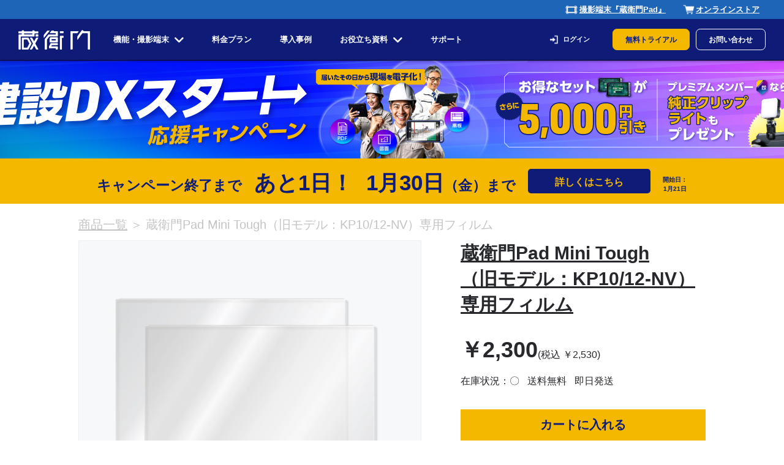

--- FILE ---
content_type: text/html;charset=utf-8
request_url: https://www.kuraemon.com/price/kp10_film/?from=price
body_size: 73355
content:
<!DOCTYPE html><html  lang="ja" data-capo=""><head><meta charset="utf-8">
<meta name="viewport" content="width=device-width, initial-scale=1">
<title>蔵衛門Pad Mini Tough専用フィルムのご購入ページ｜価格・料金｜蔵衛門.com</title>
<script src="https://tag.flvcdn.net/lytag.js" async></script>
<script src="https://s.yimg.jp/images/listing/tool/cv/ytag.js" async></script>
<style>a,abbr,acronym,address,applet,article,aside,audio,b,big,blockquote,body,canvas,caption,center,cite,code,dd,del,details,dfn,div,dl,dt,em,embed,fieldset,figcaption,figure,footer,form,h1,h2,h3,h4,h5,h6,header,hgroup,html,i,iframe,img,ins,kbd,label,legend,li,main,mark,menu,nav,object,ol,output,p,pre,q,ruby,s,samp,section,small,span,strike,strong,sub,summary,sup,table,tbody,td,tfoot,th,thead,time,tr,tt,u,ul,var,video{border:0;font-size:100%;font:inherit;margin:0;padding:0;vertical-align:baseline}article,aside,details,figcaption,figure,footer,header,hgroup,main,menu,nav,section{display:block}[hidden]{display:none}body{line-height:1}menu,ol,ul{list-style:none}blockquote,q{quotes:none}blockquote:after,blockquote:before,q:after,q:before{content:"";content:none}table{border-collapse:collapse;border-spacing:0}</style>
<style>.error-container[data-v-8cddabb4]{align-items:center;background-color:#f8f9fa;display:flex;flex-direction:column;min-height:100vh;padding:2rem;text-align:center}@media screen and (max-width:768px) and (min-width:1px){.error-container[data-v-8cddabb4]{padding:1rem}}h1[data-v-8cddabb4]{color:#343a40;font-size:2.5rem;margin-bottom:1.5rem}h2[data-v-8cddabb4]{color:#e74c3c;font-size:1.8rem;margin-bottom:1rem}.error-details[data-v-8cddabb4]{background-color:#fff;border-radius:8px;box-shadow:0 4px 6px rgba(0,0,0,.1);font-size:20px;line-height:1.5;max-width:740px;padding:3.5rem 2rem}@media screen and (max-width:768px) and (min-width:1px){.error-details[data-v-8cddabb4]{font-size:16px;padding:2rem 1rem}}.error-message[data-v-8cddabb4]{color:#495057;font-size:1.1rem}.error-message[data-v-8cddabb4],p[data-v-8cddabb4]{margin-bottom:1.5rem}p[data-v-8cddabb4]{color:#6c757d;line-height:1.6}.return-button[data-v-8cddabb4]{border:none;border-radius:4px;color:#fff;cursor:pointer;font-size:1rem;padding:12px 24px;transition:background-color .3s}.return-button[data-v-8cddabb4],.return-button[data-v-8cddabb4]:hover{background-color:#0e1c77}.error-details-text[data-v-8cddabb4]{margin-bottom:40px}.error-details-text span[data-v-8cddabb4]{display:inline-block}.error-details img[data-v-8cddabb4]{margin-bottom:20px;width:217px}</style>
<style>header[data-v-43756dae]{border-bottom:1px solid #000;left:0;min-width:1024px;position:fixed;right:0;top:0;z-index:100}@media (max-width:768px){header[data-v-43756dae]{height:auto}}</style>
<style>.headerNavSP[data-v-53b928e7]{background-color:#0e1c77;color:#fff}.headerNavSP a[data-v-53b928e7]{text-decoration:none}a[data-v-53b928e7]:hover{opacity:.85}.k-bg-white[data-v-53b928e7]{background-color:#fff}.under[data-v-53b928e7]{box-shadow:0 2px 4px 0 rgba(6,15,75,.5);justify-content:space-between;padding:18px}.under .logo[data-v-53b928e7]{flex-basis:content;text-align:left;width:inherit}.under .logo img[data-v-53b928e7]{height:24px;width:auto}.over[data-v-53b928e7]{display:flex;flex-wrap:nowrap;overflow:hidden;position:fixed;right:0;transition:right .5s;z-index:100}.over .menu[data-v-53b928e7]{background-color:#0e1c77;color:#fff;max-height:100vh}.over .menu .inner[data-v-53b928e7]{box-sizing:content-box;margin:0;min-width:290px;overflow-y:scroll;padding:1.5em 1em 5em;width:auto}.over .menu .top-btn[data-v-53b928e7]{background:#fff;border-radius:20px;margin-bottom:33px;position:relative;text-align:center;width:100%}.over .menu .top-btn a[data-v-53b928e7]{box-sizing:border-box;color:#0e1c77;font-size:.875rem;font-weight:700;padding:12.5px 11.5px 12.5px 0;width:100%}.over .menu .top-btn[data-v-53b928e7]:before{background-image:url(/public_images/top/blue_arrow_icon.png);background-size:cover;content:"";display:block;height:13px;position:absolute;right:15px;top:50%;transform:translateY(-50%);width:13px}.over .menu li div a[data-v-53b928e7]{display:block}.opened[data-v-53b928e7]{align-items:center;display:flex;flex-direction:row;height:auto;right:0;visibility:visible;width:auto;z-index:100}.opened .menu[data-v-53b928e7]{display:flex;max-width:100%}.opened .burger-btn[data-v-53b928e7]{background-color:#dedede}.opened .burger-btn .bar_top[data-v-53b928e7]{background-color:#0e1c77;transform:translate(-50%,10px) rotate(45deg)}.opened .burger-btn .bar_mid[data-v-53b928e7]{opacity:0}.opened .burger-btn .bar_bottom[data-v-53b928e7]{background-color:#0e1c77;transform:translate(-50%,-10px) rotate(-45deg)}.bar[data-v-53b928e7]{background-color:#fff;display:block;height:4px;left:50%;position:absolute;transform:translateX(-50%);transition:all .7s;width:26px}.burger-btn[data-v-53b928e7]{align-self:flex-start;border:none;display:block;flex-shrink:0;height:60px;position:relative;transition:background-color .5s;width:60px;z-index:3}.burger-btn .bar_top[data-v-53b928e7]{top:18px}.burger-btn .bar_mid[data-v-53b928e7]{top:50%;transform:translate(-50%,-50%)}.burger-btn .bar_bottom[data-v-53b928e7]{bottom:18px}.main-menu li[data-v-53b928e7]{font-weight:700}.main-menu .sub-menu_top[data-v-53b928e7]{font-size:12px;font-weight:700;margin-bottom:9px;text-align:start}.main-menu li>div[data-v-53b928e7]{border-top:thin solid #fff;font-size:16px;line-height:1.8;padding:10px 0 4px;text-align:left}.main-menu li[data-v-53b928e7]:last-of-type{border-bottom:thin solid #fff}.main-menu .has-sub-menu[data-v-53b928e7]{padding-bottom:4px}.main-menu .has-sub-menu span[data-v-53b928e7]{line-height:2}.main-menu .has-sub-menu.app[data-v-53b928e7]{border-top:2px solid #fff}.main-menu .has-sub-menu>div[data-v-53b928e7]{cursor:pointer;position:relative}.main-menu .has-sub-menu.app>div[data-v-53b928e7]:before{background-image:url("[data-uri]")}.main-menu .has-sub-menu.app>div[data-v-53b928e7]:before,.main-menu .has-sub-menu.goyo>div[data-v-53b928e7]:before{background-position:50%;background-repeat:no-repeat;background-size:auto 100%;content:"";display:inline-block;height:30px;margin-right:.5em;vertical-align:top;width:30px}.main-menu .has-sub-menu.goyo>div[data-v-53b928e7]:before{background-image:url("[data-uri]")}.main-menu .has-sub-menu.storage>div[data-v-53b928e7]:before{background-image:url("[data-uri]");background-position:50%;background-repeat:no-repeat;background-size:auto 100%;content:"";display:inline-block;height:30px;margin-right:.5em;vertical-align:top;width:30px}.main-menu .thin a[data-v-53b928e7]{color:#fff}.accordion_icon[data-v-53b928e7]{height:20px;margin:18px 0 0;position:absolute;right:0;top:0;width:30px}.accordion_icon span[data-v-53b928e7]{background-color:#fff;box-sizing:border-box;display:inline-block;height:2px;left:6px;position:absolute;transition:all .4s;width:16px}.accordion_icon span[data-v-53b928e7]:first-of-type{top:5px}.accordion_icon span[data-v-53b928e7]:nth-of-type(2){top:5px;transform:rotate(90deg);-webkit-transform:rotate(90deg)}.accordion_icon.plusBtn span[data-v-53b928e7]:first-of-type{display:none}.accordion_icon.plusBtn span[data-v-53b928e7]:nth-of-type(2){transform:rotate(180deg);-webkit-transform:rotate(180deg)}.sub-menu[data-v-53b928e7]{padding:0 .4em;position:relative}.sub-menu li[data-v-53b928e7]{align-items:center;border-bottom:1px solid #0e1c77;display:flex;width:100%}.sub-menu li[data-v-53b928e7]:last-child{border-bottom:none}.sub-menu .sub-menu_inner[data-v-53b928e7]{box-sizing:border-box;padding:0 .4em;width:100%}.sub-menu .sub-menu_inner a[data-v-53b928e7]{color:#0e1c77;display:block;font-size:16px;line-height:1.4;margin:0 .6em;padding:8px 0;position:relative;width:auto}.sub-menu .sub-menu_inner a div[data-v-53b928e7]{display:flex;flex-direction:column;justify-content:center}.sub-menu .sub-menu_inner a[data-v-53b928e7]:before{background-image:url(/public_images/top/blue_arrow_icon.png);background-size:cover;content:"";display:block;height:13px;position:absolute;right:-3px;top:50%;transform:translateY(-50%);width:13px}.all_kino_link_sp_box[data-v-53b928e7]{border-bottom:3px solid #fff;margin-bottom:4px;text-align:right}.all_kino_link_sp_box .all_kino_link_sp[data-v-53b928e7]{border:2px solid #fff;border-radius:18px;color:#fff;cursor:pointer;display:inline-block;font-size:10px;font-weight:700;margin:18px 8px 27px 0;padding:6px 0 5px;position:relative;text-align:center;width:145px}.all_kino_link_sp_box .all_kino_link_sp img[data-v-53b928e7]{position:absolute;right:3px;top:50%;transform:translateY(-50%);width:12px}.terminal_bg[data-v-53b928e7]{border:1px solid;margin:7px 0 10px}.terminal_bg .terminal[data-v-53b928e7]{margin:17px auto 0;width:240px}.terminal_bg .terminal p[data-v-53b928e7]{color:#0e1c77;font-size:12px;line-height:1.5;padding-left:36px;position:relative}.terminal_bg .terminal p[data-v-53b928e7]:before{background-image:url([data-uri]);background-size:contain;content:"";display:inline-block;height:28px;left:0;position:absolute;top:50%;transform:translateY(-50%);width:28px}.terminal_bg .terminal .images[data-v-53b928e7]{margin-top:15px}.terminal_bg .terminal .images img[data-v-53b928e7]{width:100%}.terminal_bg .terminal .images .banner_cam[data-v-53b928e7],.terminal_bg .terminal .images .banner_pix[data-v-53b928e7]{margin-top:10px}.terminal_bg .terminal .images .sp_online_store_link[data-v-53b928e7]{margin-right:-7px;margin-top:25px;padding-bottom:12px;text-align:right}.terminal_bg .terminal .images .sp_online_store_link a[data-v-53b928e7]{display:inline-block;width:149px}.login[data-v-53b928e7]{margin:37px auto 0;width:93px}.login a[data-v-53b928e7]{color:#fff;display:inline-block;font-weight:700;padding:5px 0;position:relative;text-align:right;width:100%}.login a[data-v-53b928e7]:before{background:url(/public_images/top/megamenu-icon-login.webp) no-repeat;background-size:cover;content:"";display:inline-block;height:15px;left:4px;position:absolute;top:50%;transform:translateY(-50%);width:15px}.trial[data-v-53b928e7]{background-color:#f4b800;color:#0e1c77;position:relative}.trial[data-v-53b928e7]:before{background:url([data-uri]) no-repeat;background-size:cover;content:"";display:inline-block;height:20px;left:22px;position:absolute;top:50%;transform:translateY(-50%);width:20px}.download[data-v-53b928e7]{border-radius:.6em;display:block;font-size:16px;font-weight:700;margin:1em 0 .8em;padding:.7em .4em;text-align:center;width:auto}.contact[data-v-53b928e7]{border:1px solid #fff;color:#fff}#header-sp-modal-bg[data-v-53b928e7]{align-items:center;background:rgba(0,0,0,.8);display:none;height:100vh;justify-content:center;position:fixed;width:100%;z-index:10}#header-sp-modal-bg.opened[data-v-53b928e7]{animation-duration:.5s;animation-name:fadeIn;display:flex;position:fixed;top:0}</style>
<style>.dispEnv[data-v-3eb396cb]{color:#fff;float:left;margin:5px 0 0 5px}.animationWrap[data-v-3eb396cb]{overflow:hidden}.headerNav[data-v-3eb396cb]{min-width:1024px}.fixed-upper[data-v-3eb396cb]{align-items:center;background:#1f65b7;display:flex;text-align:right}.fixed-upper div.inner[data-v-3eb396cb]{margin:0 auto;max-width:1260px;padding:4px 0 3px;width:100%}.fixed-upper div.inner a[data-v-3eb396cb]{border-radius:1em;color:#fff;display:inline-block;font-size:13px;font-weight:700;line-height:1.6;margin-right:7px;padding:2px 10px;text-decoration:underline;transition-duration:.15s}.fixed-upper div.inner a.cart[data-v-3eb396cb]{margin-right:20px}.fixed-upper div.inner a[data-v-3eb396cb]:before{background-position:top;background-repeat:no-repeat;background-size:contain;content:"";display:inline-block;vertical-align:bottom}.fixed-upper div.inner a[data-v-3eb396cb]:hover{background-color:hsla(0,0%,100%,.2);opacity:unset}.fixed-upper div.inner .device[data-v-3eb396cb]:before{background-image:url([data-uri]);height:18px;margin-right:3px;width:20px}.fixed-upper div.inner .cart[data-v-3eb396cb]:before{background-image:url([data-uri]);height:20px;margin-right:2px;width:20px}.fixed-area[data-v-3eb396cb]{background:#0e1c77;box-shadow:0 2px 4px 0 rgba(6,15,75,.5);position:relative;z-index:100}.fixed-area .inner[data-v-3eb396cb]{margin:0 auto;max-width:1260px;width:100%}.fixed-area .inner .main-menu[data-v-3eb396cb]{align-items:center;display:flex;justify-content:space-between;margin:0 auto;padding:0 20px}.fixed-area .inner .main-menu ul[data-v-3eb396cb]{align-items:center;align-self:stretch;display:flex;flex-grow:2;justify-content:space-around;max-width:615px}.fixed-area .inner .main-menu ul li[data-v-3eb396cb]{background-color:#0e1c77;color:#fff;flex-grow:2;flex-shrink:0;font-size:13px;font-weight:700;padding:19px 0 18px;position:relative;text-align:center;transition:background-color,color .2s}.fixed-area .inner .main-menu ul li span[data-v-3eb396cb]{align-items:center;box-sizing:border-box;cursor:pointer;display:flex;font-weight:700;justify-content:center;line-height:1.4;min-width:4em;opacity:unset;padding:6px 10px;text-align:center}.fixed-area .inner .main-menu ul li a[data-v-3eb396cb]{color:#fff;text-decoration:none}.fixed-area .inner .main-menu ul li[data-v-3eb396cb]:hover{background-color:hsla(0,0%,100%,.2);color:#f4b800}.fixed-area .inner .main-menu ul li:hover a[data-v-3eb396cb]{color:#f4b800}.fixed-area .inner .main-menu ul .arrow:hover span[data-v-3eb396cb]:after{background-image:url(/public_images/top/arrow-under_yellow.webp)}.fixed-area .inner .main-menu ul .arrow span[data-v-3eb396cb]:after,.fixed-area .inner .main-menu ul .arrow:hover span[data-v-3eb396cb]:after{background-repeat:no-repeat;background-size:contain;content:"";height:9px;margin-left:9px;pointer-events:none;width:15px}.fixed-area .inner .main-menu ul .arrow span[data-v-3eb396cb]:after{background-image:url(/public_images/top/arrow-under.webp)}.fixed-area .inner .left[data-v-3eb396cb]{align-items:center;display:flex;flex-grow:1;justify-content:flex-start}.fixed-area .inner .left .logo img[data-v-3eb396cb]{height:32px;margin:3px 16px 0 0;width:auto}.fixed-area .inner .right[data-v-3eb396cb]{align-items:center;display:flex}.fixed-area .inner .right a[data-v-3eb396cb]:hover{opacity:.85}.fixed-area .inner .right .login[data-v-3eb396cb]{margin:0 30px 0 40px;width:80px}.fixed-area .inner .right .login a[data-v-3eb396cb]{box-sizing:border-box;color:#fff;display:inline-block;font-size:11px;font-weight:700;padding:12px 7px;position:relative;text-align:right;text-decoration:none;width:100%}.fixed-area .inner .right .login a[data-v-3eb396cb]:before{background:url(/public_images/top/megamenu-icon-login.webp) no-repeat;background-size:cover;content:"";display:inline-block;height:15px;left:7px;position:absolute;top:50%;transform:translateY(-50%);width:15px}.fixed-area .inner .right .btn[data-v-3eb396cb]{border-radius:.6em;font-size:12px;font-weight:700;height:inherit;line-height:inherit;margin:0;padding:.9em 20px .8em;text-align:center;text-decoration:none;width:inherit}.fixed-area .inner .right .k-bg-orange[data-v-3eb396cb]{background:#f4b800;border:1px solid #f4b800;color:#0e1c77;margin-right:10px}.fixed-area .inner .right .k-bg-clear[data-v-3eb396cb]{border:thin solid #fff;color:#fff}#header-pc-modal-bg[data-v-3eb396cb]{align-items:center;background:rgba(0,0,0,.8);display:none;height:100vh;justify-content:center;position:fixed;width:100%;z-index:10}#header-pc-modal-bg.animationWrap[data-v-3eb396cb]{animation-duration:.5s;animation-name:fadeIn;display:flex;position:fixed;top:0}</style>
<style>strong[data-v-ede2c62c]{font-weight:700}.sec_product .prod-upper-text[data-v-ede2c62c]{align-items:flex-end;display:flex;font-size:20px;font-weight:700;margin-bottom:1em}.sec_product .prod-upper-text img[data-v-ede2c62c]{width:60px}.sec_product .inner-sec[data-v-ede2c62c]{margin:0 auto;max-width:1024px;padding:0 1em}.sec_product .breadcrumbs_box .breadcrumbs_list[data-v-ede2c62c]{display:flex}.sec_product .breadcrumbs_box .breadcrumbs_list li[data-v-ede2c62c]{color:#c4c4c4;font-size:20px;margin-right:5px;margin-top:24px}.sec_product .breadcrumbs_box .breadcrumbs_list li a[data-v-ede2c62c]{text-decoration:underline}.sec_product .breadcrumbs_box .breadcrumbs_list li[data-v-ede2c62c]:first-child{flex-shrink:0}.sec_product .horizontal[data-v-ede2c62c]{display:flex;flex-wrap:wrap;justify-content:space-between;margin:1em auto 0}.sec_product .horizontal>.left[data-v-ede2c62c]{flex-basis:560px;max-width:560px;width:100%}.sec_product .horizontal>.left .product-images_box[data-v-ede2c62c]{margin-bottom:25px;position:relative;width:100%}.sec_product .horizontal>.left .product-images_box .draggable[data-v-ede2c62c]{aspect-ratio:1;width:100%}.sec_product .horizontal>.left .product-images_box .draggable img[data-v-ede2c62c]{max-width:100%;width:100%}@media (min-width:769px){.sec_product .horizontal>.left .usage[data-v-ede2c62c]{height:160px;padding:0 0 0 26px}.sec_product .horizontal>.left .usage img[data-v-ede2c62c]{height:165px;width:354px}}@media (max-width:768px){.sec_product .horizontal>.left .usage[data-v-ede2c62c]{align-items:flex-start}.sec_product .horizontal>.left .usage img[data-v-ede2c62c]{width:80%}}.sec_product .horizontal>.left .correspondence[data-v-ede2c62c]{display:inherit}.sec_product .horizontal>.left .correspondence .text[data-v-ede2c62c]{margin-top:32px;text-align:center}.sec_product .horizontal>.left .correspondence ul[data-v-ede2c62c]{display:flex;flex-direction:row;flex-wrap:wrap;justify-content:space-around;margin:41px auto 25px}.sec_product .horizontal>.left .correspondence li[data-v-ede2c62c]{display:flex;flex-direction:column;font-size:12px;justify-content:flex-end;row-gap:8px;width:150px}.sec_product .horizontal>.left .correspondence li .name[data-v-ede2c62c]{color:#27282c;font-size:.75rem;line-height:1.5;text-align:center;text-decoration:none}.sec_product .horizontal>.left .correspondence li img[data-v-ede2c62c]{width:100%}.sec_product .horizontal>.left .correspondence li.spacer[data-v-ede2c62c]{height:0;margin:0!important}.sec_product .horizontal>.left .correspondence li[data-v-ede2c62c]:nth-child(n+3){margin-top:32px}@media (max-width:768px){.sec_product .horizontal>.left .correspondence li[data-v-ede2c62c]:not(:first-child){margin-top:32px}}.sec_product .horizontal>.left .correspondence strong[data-v-ede2c62c]{color:#0e1c77;text-decoration:underline}.sec_product .horizontal .prod-text[data-v-ede2c62c]{color:#27282c;flex-basis:400px}.sec_product .horizontal .prod-text h1[data-v-ede2c62c]{display:block;font-size:1.875rem;font-weight:700;line-height:1.4;margin-bottom:28px;text-decoration:underline}.sec_product .horizontal .prod-text .price[data-v-ede2c62c],.sec_product .horizontal .prod-text .price .normal-price[data-v-ede2c62c]{align-items:center;display:flex;flex-wrap:wrap}.sec_product .horizontal .prod-text .price .exTax[data-v-ede2c62c]{font-size:36px;font-weight:700;margin:.2em 0 .6em}.sec_product .horizontal .prod-text .price .inTax[data-v-ede2c62c]{line-height:1.6}.sec_product .horizontal .prod-text .cp-price[data-v-ede2c62c]{align-items:flex-end;display:flex;flex-wrap:wrap;margin:.2em 0 .6em}.sec_product .horizontal .prod-text .cp-price .exTax-cp[data-v-ede2c62c]{margin:0}.sec_product .horizontal .prod-text .cp-price .exTax-cp .regular-price[data-v-ede2c62c]{color:#27282c;font-size:16px;font-weight:400;margin-bottom:0;margin-top:15px;text-decoration:line-through}.sec_product .horizontal .prod-text .cp-price .exTax-cp .value[data-v-ede2c62c]{display:inline-block;margin-top:16px}.sec_product .horizontal .prod-text .cp-price .inTax[data-v-ede2c62c]{line-height:1.6}.sec_product .horizontal .prod-text .label-premium-price-detail[data-v-ede2c62c]{margin-bottom:18px;width:100%}.sec_product .horizontal .prod-text .label-premium-price-detail img[data-v-ede2c62c]{height:34px;width:100%}@media (max-width:768px){.sec_product .horizontal .prod-text .label-premium-price-detail img[data-v-ede2c62c]{height:auto}}.sec_product .horizontal .prod-text .itemStats[data-v-ede2c62c]{display:flex;flex-wrap:wrap}.sec_product .horizontal .prod-text .itemStats li[data-v-ede2c62c]{line-height:1.4;margin-right:.8em}.sec_product .horizontal .prod-text .cart[data-v-ede2c62c]{margin-bottom:32px;margin-top:28px}.sec_product .horizontal .prod-text .cart fieldset[data-v-ede2c62c]{border:none;padding:0}.sec_product .horizontal .prod-text .cart fieldset .border[data-v-ede2c62c]{border:2px solid #eee;border-radius:.4em;box-shadow:0 0 6px rgba(0,0,0,.161);display:block;font-size:22px;margin:0 0 17px;padding:15px .8em;position:relative}.sec_product .horizontal .prod-text .cart fieldset .border .question_mark_box[data-v-ede2c62c]{align-items:center;background-color:#c8c8c9;border-radius:50%;cursor:pointer;display:flex;height:20px;justify-content:center;position:absolute;right:7px;top:7px;width:20px;z-index:3}.sec_product .horizontal .prod-text .cart fieldset .border .question_mark_box .question_mark[data-v-ede2c62c]{color:#fff;font-size:13px;margin-top:3px}.sec_product .horizontal .prod-text .cart fieldset .border .question_modal_box[data-v-ede2c62c]{background-color:#ebebeb;border:1px solid #fff;border-radius:6px;box-shadow:0 0 6px rgba(0,0,0,.161);display:none;padding:8px 15px;position:absolute;right:-20px;top:17px;width:170px;z-index:100}.sec_product .horizontal .prod-text .cart fieldset .border .question_modal_box .question_modal_text[data-v-ede2c62c]{font-size:.625rem;line-height:1.5}.sec_product .horizontal .prod-text .cart fieldset .border .question_modal_box .question_modal_detail_link[data-v-ede2c62c]{color:#50a8ff;font-size:.625rem;margin-top:5px;text-decoration:underline}.sec_product .horizontal .prod-text .cart fieldset .border .question_modal_box.active[data-v-ede2c62c]{display:block}.sec_product .horizontal .prod-text .cart fieldset .border .flex[data-v-ede2c62c]{display:flex;justify-content:space-between}.sec_product .horizontal .prod-text .cart fieldset .border .flex .option_price_container[data-v-ede2c62c]{width:100%}.sec_product .horizontal .prod-text .cart fieldset .border .flex .option_title_img[data-v-ede2c62c],.sec_product .horizontal .prod-text .cart fieldset .border .flex .price[data-v-ede2c62c]{align-items:center;display:flex;font-size:16px;margin-right:10px}.sec_product .horizontal .prod-text .cart fieldset .border .flex .option_title_img img[data-v-ede2c62c],.sec_product .horizontal .prod-text .cart fieldset .border .flex .price img[data-v-ede2c62c]{height:45px;margin-right:10px;width:45px}.sec_product .horizontal .prod-text .cart fieldset .border .flex .price_and_button[data-v-ede2c62c]{display:flex;justify-content:space-between;margin-top:10px}.sec_product .horizontal .prod-text .cart fieldset .border .flex .price_and_button .option_price_box[data-v-ede2c62c],.sec_product .horizontal .prod-text .cart fieldset .border .flex .price_and_button .price[data-v-ede2c62c]{align-items:center;display:flex;flex-shrink:0;font-size:16px;margin-right:10px}.sec_product .horizontal .prod-text .cart fieldset .border .flex .price_and_button .option_price_box .price_bold[data-v-ede2c62c],.sec_product .horizontal .prod-text .cart fieldset .border .flex .price_and_button .price .price_bold[data-v-ede2c62c]{font-size:20px;font-weight:700}.sec_product .horizontal .prod-text .cart fieldset .border .flex .price_and_button .option_price_box .intax[data-v-ede2c62c],.sec_product .horizontal .prod-text .cart fieldset .border .flex .price_and_button .price .intax[data-v-ede2c62c]{font-size:13px;font-weight:700}.sec_product .horizontal .prod-text .cart fieldset .border .flex .option-with-none[data-v-ede2c62c]{align-items:center;display:flex;margin-left:8px}.sec_product .horizontal .prod-text .cart fieldset .border .flex .option-with-none .option_with_label[data-v-ede2c62c]{margin-right:28px}.sec_product .horizontal .prod-text .cart fieldset .border .flex .option-with-none .care_with_label[data-v-ede2c62c],.sec_product .horizontal .prod-text .cart fieldset .border .flex .option-with-none .powerkit_with_label[data-v-ede2c62c],.sec_product .horizontal .prod-text .cart fieldset .border .flex .option-with-none .sim_with_label[data-v-ede2c62c]{margin-right:34px}.sec_product .horizontal .prod-text .cart fieldset .border .flex .option-with-none span[data-v-ede2c62c]{font-size:1rem;margin-top:1px}.sec_product .horizontal .prod-text .cart fieldset .border .flex .option-with-none input[data-v-ede2c62c]{border:2px solid #999;cursor:pointer;font-size:16px;margin-right:13px;transform:scale(2.3)}.sec_product .horizontal .prod-text .cart button[data-v-ede2c62c]{border:none;cursor:pointer;font-size:20px;font-weight:700;margin-top:7px;padding:.6em;width:100%}.sec_product .horizontal .prod-text a.estimateLink[data-v-ede2c62c]{cursor:pointer}.sec_product .horizontal .prod-text .estimateLink[data-v-ede2c62c]{font-size:16px;margin-bottom:27px;text-decoration:underline}.sec_product .bundled[data-v-ede2c62c]{align-items:center;background-color:#f6f8fa;border:thin solid #edeeef;box-sizing:border-box;display:flex;flex-wrap:wrap;justify-content:space-around;margin:60px auto 32px;max-width:560px;padding:1em}.sec_product .bundled .text[data-v-ede2c62c]{color:#27282c;font-size:16px;line-height:1.4;margin:1em 0}.sec_product .bundled .text strong[data-v-ede2c62c]{font-weight:700}.sec_product .bundled.show-sp[data-v-ede2c62c]{display:none}@media (max-width:768px){.sec_product .bundled.show-pc[data-v-ede2c62c]{display:none}.sec_product .bundled.show-sp[data-v-ede2c62c]{display:flex}}.sec_product .product-desc[data-v-ede2c62c]{color:#27282c;font-size:1rem;line-height:1.6;margin:2.6em auto 4em}.backBtn[data-v-ede2c62c]{cursor:pointer;margin:0 auto 120px;width:200px}.backBtn a[data-v-ede2c62c]{border:1px solid #0e1c77;border-radius:8px;color:#0e1c77;display:block;font-size:18px;padding:19px 0;text-align:center}@media (max-width:768px){.sec_product .itemStats[data-v-ede2c62c]{margin-bottom:12px}.sec_product .breadcrumbs_box .breadcrumbs_list li[data-v-ede2c62c]{font-size:14px;margin-top:22px}.sec_product .horizontal[data-v-ede2c62c]{justify-content:space-around}.sec_product .horizontal .prod-text .cart fieldset .border .price div[data-v-ede2c62c]{font-size:.75rem}.sec_product .horizontal .prod-text .cart fieldset .border .question_modal_box[data-v-ede2c62c]{right:17px}.sec_product .horizontal .prod-text .cart fieldset .border .flex[data-v-ede2c62c]{display:flex;justify-content:space-between}.sec_product .horizontal .prod-text .cart fieldset .border .flex .option_price_container[data-v-ede2c62c]{width:100%}.sec_product .horizontal .prod-text .cart fieldset .border .flex .option_title_img[data-v-ede2c62c],.sec_product .horizontal .prod-text .cart fieldset .border .flex .price[data-v-ede2c62c]{align-items:center;display:flex;font-size:16px;margin-right:10px}.sec_product .horizontal .prod-text .cart fieldset .border .flex .option_title_img img[data-v-ede2c62c],.sec_product .horizontal .prod-text .cart fieldset .border .flex .price img[data-v-ede2c62c]{margin-right:10px}.sec_product .horizontal .prod-text .cart fieldset .border .flex .price_and_button[data-v-ede2c62c]{display:flex;justify-content:start;margin-top:10px}.sec_product .horizontal .prod-text .cart fieldset .border .flex .price_and_button .option_price_box[data-v-ede2c62c],.sec_product .horizontal .prod-text .cart fieldset .border .flex .price_and_button .price[data-v-ede2c62c]{align-items:center;display:flex;font-size:16px;margin-right:10px}.sec_product .horizontal .prod-text .cart fieldset .border .flex .price_and_button .option_price_box .price_bold[data-v-ede2c62c],.sec_product .horizontal .prod-text .cart fieldset .border .flex .price_and_button .price .price_bold[data-v-ede2c62c]{font-size:16px;font-weight:700}.sec_product .horizontal .prod-text .cart fieldset .border .flex .price_and_button .option_price_box .intax[data-v-ede2c62c],.sec_product .horizontal .prod-text .cart fieldset .border .flex .price_and_button .price .intax[data-v-ede2c62c]{font-size:9px;font-weight:700}.sec_product .horizontal .prod-text .cart fieldset .border .flex .option-with-none[data-v-ede2c62c]{align-items:center;display:flex;margin-left:8px}.sec_product .horizontal .prod-text .cart fieldset .border .flex .option-with-none .option_with_label[data-v-ede2c62c]{margin-right:10px}.sec_product .horizontal .prod-text .cart fieldset .border .flex .option-with-none input[data-v-ede2c62c]{margin-right:8px;transform:scale(1.7)}}.sec_product .tokuten_label[data-v-ede2c62c]{align-items:center;background-color:#f0f2ff;border-radius:20px;box-sizing:border-box;color:#0e1c77;display:inline-flex;font-size:15px;font-weight:700;margin-top:10px;padding:8px 10px 6px;width:100%}.sec_product .horizontal .prod-text .tokuten_label img[data-v-ede2c62c]{height:20px;margin-right:5px;width:20px}.tokuten_label_text[data-v-ede2c62c]{position:relative;width:100%}.tokuten_label_text .arrow[data-v-ede2c62c]{font-weight:400;position:absolute;right:5px;top:0}</style>
<style>.thickbanner .dx_campaign_banner[data-v-6fbdc2ac]{background:var(--b322a77c);height:350px;text-align:center}.thickbanner .dx_campaign_banner a[data-v-6fbdc2ac]{height:350px;width:1000px}@media (max-width:768px){.thickbanner .dx_campaign_banner[data-v-6fbdc2ac]{background:var(--7516a382);height:102vw}.thickbanner .dx_campaign_banner a[data-v-6fbdc2ac]{height:100%;width:100%}}.banner .dx_campaign_banner[data-v-6fbdc2ac]{background:var(--5b267fca);height:160px}.banner .dx_campaign_banner a[data-v-6fbdc2ac]{display:block;height:100%;margin:0 auto;width:1000px}@media (max-width:768px){.banner .sec_countdown_banner .dx_campaign_banner[data-v-6fbdc2ac]{background:var(--2b85a050);height:25.3vw}.banner .sec_countdown_banner .dx_campaign_banner a[data-v-6fbdc2ac]{height:100%;width:100%}}.cp_last_section_container[data-v-6fbdc2ac]{background-color:#f4b800;position:relative}@media (max-width:768px){.cp_last_section_container[data-v-6fbdc2ac]{display:flex;height:60px;justify-content:center}}.sec_countdown_banner[data-v-6fbdc2ac]{display:block;position:relative;z-index:2}.sec_countdown_banner .cp_last_section[data-v-6fbdc2ac]{background-color:#f4b800;display:flex;font-weight:700;justify-content:center;padding:17px 0;text-align:center}.sec_countdown_banner .cp_last_section_text[data-v-6fbdc2ac]{margin-top:5px}.sec_countdown_banner .cp_start_date_box[data-v-6fbdc2ac]{font-size:.625rem;font-weight:700;line-height:1.5;margin-left:20px;margin-top:10px}@media (max-width:768px){.sec_countdown_banner .cp_start_date_box[data-v-6fbdc2ac]{margin-left:0}}.sec_countdown_banner .cp_end_text[data-v-6fbdc2ac]{color:#0e1c77;font-size:1.4375rem;margin-right:10px}.sec_countdown_banner .cp_left_day_text[data-v-6fbdc2ac]{color:#0e1c77;font-size:2.1875rem;margin-right:12px}.sec_countdown_banner .cp_day_last[data-v-6fbdc2ac]{color:#0e1c77;font-size:2.1875rem}@media (max-width:768px){.sec_countdown_banner .cp_day_last[data-v-6fbdc2ac]{color:#0e1c77;display:inline-block;margin-top:5px}}.sec_countdown_banner .until[data-v-6fbdc2ac]{color:#0e1c77;font-size:1.4375rem}@media (max-width:768px){.sec_countdown_banner .until[data-v-6fbdc2ac]{color:#0e1c77}}.sec_countdown_banner .cp_start_date_box[data-v-6fbdc2ac]{color:#0e1c77}@media (max-width:768px){.sec_countdown_banner .cp_last_section[data-v-6fbdc2ac]{flex-direction:column;justify-content:center;padding:0}}@media (max-width:768px) and (max-width:768px){.sec_countdown_banner .cp_last_section[data-v-6fbdc2ac]{margin:0 auto;width:322px}}@media (max-width:768px){.sec_countdown_banner .cp_last_section_text[data-v-6fbdc2ac]{margin-top:0}.sec_countdown_banner .cp_end_text[data-v-6fbdc2ac]{font-size:.6875rem;margin-right:8px}}@media (max-width:768px) and (max-width:768px){.sec_countdown_banner .cp_end_text[data-v-6fbdc2ac]{margin-right:0}}@media (max-width:768px){.sec_countdown_banner .cp_left_day_text[data-v-6fbdc2ac]{font-size:1.25rem;margin-right:0}.sec_countdown_banner .cp_day_last[data-v-6fbdc2ac],.sec_countdown_banner .until[data-v-6fbdc2ac]{font-size:.8125rem}}.cp_last_section .btn[data-v-6fbdc2ac]{align-items:center;background-color:#0e1c77;border-radius:5px;color:#f4b800;display:flex;height:40px;justify-content:center;margin-left:20px;position:relative;width:200px}@media (max-width:768px){.cp_last_section .btn[data-v-6fbdc2ac]{margin:7px auto 0}}.cp_last_section .btn span[data-v-6fbdc2ac]{display:inline-block;font-size:16px;font-weight:700;margin-top:.25em}@media (max-width:768px){.link_click[data-v-6fbdc2ac]{position:absolute;right:2%;top:50%;transform:translateY(-50%)}.cp_last_section_container_thick_sp[data-v-6fbdc2ac]{background-color:#f4b800;height:161px}.cp_end_text_thick_sp[data-v-6fbdc2ac]{color:#0e1c77;font-size:12px;font-weight:700}.cp_left_day_text_thick_sp[data-v-6fbdc2ac]{color:#0e1c77;font-size:30px;font-weight:700}.cp_day_last_thick_sp[data-v-6fbdc2ac]{color:#0e1c77;display:inline-block;font-size:20px;font-weight:700;margin-top:12px}.cp_day_last_thick_endweekday_sp[data-v-6fbdc2ac]{display:inline-block;font-size:16px;font-weight:700}.cp_start_date_thick_sp[data-v-6fbdc2ac]{color:#0e1c77;font-size:10px;font-weight:700;margin-top:12px}.cp_last_section_text_thick_sp[data-v-6fbdc2ac]{padding-top:20px;text-align:center}}.sec_countdown_banner .cp_last_section[data-v-6fbdc2ac]{font-size:20px}@media (max-width:768px){.thickbanner .btn a[data-v-6fbdc2ac]{align-items:center;background-color:#0e1c77;border-radius:5px;color:#f4b800;cursor:pointer;display:flex;height:40px;justify-content:center;margin:8px auto 0;position:relative;width:168px}}</style>
<style>strong[data-v-fff5a553]{font-weight:700}.sec_product .prod-upper-text[data-v-fff5a553]{align-items:flex-end;display:flex;font-size:20px;font-weight:700;margin-bottom:1em}.sec_product .prod-upper-text img[data-v-fff5a553]{width:60px}.sec_product .inner-sec[data-v-fff5a553]{margin:0 auto;max-width:1024px;padding:0 1em}.sec_product .breadcrumbs_box .breadcrumbs_list[data-v-fff5a553]{display:flex}.sec_product .breadcrumbs_box .breadcrumbs_list li[data-v-fff5a553]{color:#c4c4c4;font-size:20px;margin-right:5px;margin-top:24px}.sec_product .breadcrumbs_box .breadcrumbs_list li a[data-v-fff5a553]{text-decoration:underline}.sec_product .breadcrumbs_box .breadcrumbs_list li[data-v-fff5a553]:first-child{flex-shrink:0}.sec_product .horizontal[data-v-fff5a553]{display:flex;flex-wrap:wrap;justify-content:space-between;margin:1em auto 0}.sec_product .horizontal>.left[data-v-fff5a553]{flex-basis:560px;max-width:560px;width:100%}.sec_product .horizontal>.left .product-images_box[data-v-fff5a553]{margin-bottom:25px;position:relative;width:100%}.sec_product .horizontal>.left .product-images_box .draggable[data-v-fff5a553]{aspect-ratio:1;width:100%}.sec_product .horizontal>.left .product-images_box .draggable img[data-v-fff5a553]{max-width:100%;width:100%}@media (min-width:769px){.sec_product .horizontal>.left .usage[data-v-fff5a553]{height:160px;padding:0 0 0 26px}.sec_product .horizontal>.left .usage img[data-v-fff5a553]{height:165px;width:354px}}@media (max-width:768px){.sec_product .horizontal>.left .usage[data-v-fff5a553]{align-items:flex-start}.sec_product .horizontal>.left .usage img[data-v-fff5a553]{width:80%}}.sec_product .horizontal>.left .correspondence[data-v-fff5a553]{display:inherit}.sec_product .horizontal>.left .correspondence .text[data-v-fff5a553]{margin-top:32px;text-align:center}.sec_product .horizontal>.left .correspondence ul[data-v-fff5a553]{display:flex;flex-direction:row;flex-wrap:wrap;justify-content:space-around;margin:41px auto 25px}.sec_product .horizontal>.left .correspondence li[data-v-fff5a553]{display:flex;flex-direction:column;font-size:12px;justify-content:flex-end;row-gap:8px;width:150px}.sec_product .horizontal>.left .correspondence li .name[data-v-fff5a553]{color:#27282c;font-size:.75rem;line-height:1.5;text-align:center;text-decoration:none}.sec_product .horizontal>.left .correspondence li img[data-v-fff5a553]{width:100%}.sec_product .horizontal>.left .correspondence li.spacer[data-v-fff5a553]{height:0;margin:0!important}.sec_product .horizontal>.left .correspondence li[data-v-fff5a553]:nth-child(n+3){margin-top:32px}@media (max-width:768px){.sec_product .horizontal>.left .correspondence li[data-v-fff5a553]:not(:first-child){margin-top:32px}}.sec_product .horizontal>.left .correspondence strong[data-v-fff5a553]{color:#0e1c77;text-decoration:underline}.sec_product .horizontal .prod-text[data-v-fff5a553]{color:#27282c;flex-basis:400px}.sec_product .horizontal .prod-text h1[data-v-fff5a553]{display:block;font-size:1.875rem;font-weight:700;line-height:1.4;margin-bottom:28px;text-decoration:underline}.sec_product .horizontal .prod-text .price[data-v-fff5a553],.sec_product .horizontal .prod-text .price .normal-price[data-v-fff5a553]{align-items:center;display:flex;flex-wrap:wrap}.sec_product .horizontal .prod-text .price .exTax[data-v-fff5a553]{font-size:36px;font-weight:700;margin:.2em 0 .6em}.sec_product .horizontal .prod-text .price .inTax[data-v-fff5a553]{line-height:1.6}.sec_product .horizontal .prod-text .cp-price[data-v-fff5a553]{align-items:flex-end;display:flex;flex-wrap:wrap;margin:.2em 0 .6em}.sec_product .horizontal .prod-text .cp-price .exTax-cp[data-v-fff5a553]{margin:0}.sec_product .horizontal .prod-text .cp-price .exTax-cp .regular-price[data-v-fff5a553]{color:#27282c;font-size:16px;font-weight:400;margin-bottom:0;margin-top:15px;text-decoration:line-through}.sec_product .horizontal .prod-text .cp-price .exTax-cp .value[data-v-fff5a553]{display:inline-block;margin-top:16px}.sec_product .horizontal .prod-text .cp-price .inTax[data-v-fff5a553]{line-height:1.6}.sec_product .horizontal .prod-text .label-premium-price-detail[data-v-fff5a553]{margin-bottom:18px;width:100%}.sec_product .horizontal .prod-text .label-premium-price-detail img[data-v-fff5a553]{height:34px;width:100%}@media (max-width:768px){.sec_product .horizontal .prod-text .label-premium-price-detail img[data-v-fff5a553]{height:auto}}.sec_product .horizontal .prod-text .itemStats[data-v-fff5a553]{display:flex;flex-wrap:wrap}.sec_product .horizontal .prod-text .itemStats li[data-v-fff5a553]{line-height:1.4;margin-right:.8em}.sec_product .horizontal .prod-text .cart[data-v-fff5a553]{margin-bottom:32px;margin-top:28px}.sec_product .horizontal .prod-text .cart fieldset[data-v-fff5a553]{border:none;padding:0}.sec_product .horizontal .prod-text .cart fieldset .border[data-v-fff5a553]{border:2px solid #eee;border-radius:.4em;box-shadow:0 0 6px rgba(0,0,0,.161);display:block;font-size:22px;margin:0 0 17px;padding:15px .8em;position:relative}.sec_product .horizontal .prod-text .cart fieldset .border .question_mark_box[data-v-fff5a553]{align-items:center;background-color:#c8c8c9;border-radius:50%;cursor:pointer;display:flex;height:20px;justify-content:center;position:absolute;right:7px;top:7px;width:20px;z-index:3}.sec_product .horizontal .prod-text .cart fieldset .border .question_mark_box .question_mark[data-v-fff5a553]{color:#fff;font-size:13px;margin-top:3px}.sec_product .horizontal .prod-text .cart fieldset .border .question_modal_box[data-v-fff5a553]{background-color:#ebebeb;border:1px solid #fff;border-radius:6px;box-shadow:0 0 6px rgba(0,0,0,.161);display:none;padding:8px 15px;position:absolute;right:-20px;top:17px;width:170px;z-index:100}.sec_product .horizontal .prod-text .cart fieldset .border .question_modal_box .question_modal_text[data-v-fff5a553]{font-size:.625rem;line-height:1.5}.sec_product .horizontal .prod-text .cart fieldset .border .question_modal_box .question_modal_detail_link[data-v-fff5a553]{color:#50a8ff;font-size:.625rem;margin-top:5px;text-decoration:underline}.sec_product .horizontal .prod-text .cart fieldset .border .question_modal_box.active[data-v-fff5a553]{display:block}.sec_product .horizontal .prod-text .cart fieldset .border .flex[data-v-fff5a553]{display:flex;justify-content:space-between}.sec_product .horizontal .prod-text .cart fieldset .border .flex .option_price_container[data-v-fff5a553]{width:100%}.sec_product .horizontal .prod-text .cart fieldset .border .flex .option_title_img[data-v-fff5a553],.sec_product .horizontal .prod-text .cart fieldset .border .flex .price[data-v-fff5a553]{align-items:center;display:flex;font-size:16px;margin-right:10px}.sec_product .horizontal .prod-text .cart fieldset .border .flex .option_title_img img[data-v-fff5a553],.sec_product .horizontal .prod-text .cart fieldset .border .flex .price img[data-v-fff5a553]{height:45px;margin-right:10px;width:45px}.sec_product .horizontal .prod-text .cart fieldset .border .flex .price_and_button[data-v-fff5a553]{display:flex;justify-content:space-between;margin-top:10px}.sec_product .horizontal .prod-text .cart fieldset .border .flex .price_and_button .option_price_box[data-v-fff5a553],.sec_product .horizontal .prod-text .cart fieldset .border .flex .price_and_button .price[data-v-fff5a553]{align-items:center;display:flex;flex-shrink:0;font-size:16px;margin-right:10px}.sec_product .horizontal .prod-text .cart fieldset .border .flex .price_and_button .option_price_box .price_bold[data-v-fff5a553],.sec_product .horizontal .prod-text .cart fieldset .border .flex .price_and_button .price .price_bold[data-v-fff5a553]{font-size:20px;font-weight:700}.sec_product .horizontal .prod-text .cart fieldset .border .flex .price_and_button .option_price_box .intax[data-v-fff5a553],.sec_product .horizontal .prod-text .cart fieldset .border .flex .price_and_button .price .intax[data-v-fff5a553]{font-size:13px;font-weight:700}.sec_product .horizontal .prod-text .cart fieldset .border .flex .option-with-none[data-v-fff5a553]{align-items:center;display:flex;margin-left:8px}.sec_product .horizontal .prod-text .cart fieldset .border .flex .option-with-none .option_with_label[data-v-fff5a553]{margin-right:28px}.sec_product .horizontal .prod-text .cart fieldset .border .flex .option-with-none .care_with_label[data-v-fff5a553],.sec_product .horizontal .prod-text .cart fieldset .border .flex .option-with-none .powerkit_with_label[data-v-fff5a553],.sec_product .horizontal .prod-text .cart fieldset .border .flex .option-with-none .sim_with_label[data-v-fff5a553]{margin-right:34px}.sec_product .horizontal .prod-text .cart fieldset .border .flex .option-with-none span[data-v-fff5a553]{font-size:1rem;margin-top:1px}.sec_product .horizontal .prod-text .cart fieldset .border .flex .option-with-none input[data-v-fff5a553]{border:2px solid #999;cursor:pointer;font-size:16px;margin-right:13px;transform:scale(2.3)}.sec_product .horizontal .prod-text .cart button[data-v-fff5a553]{border:none;cursor:pointer;font-size:20px;font-weight:700;margin-top:7px;padding:.6em;width:100%}.sec_product .horizontal .prod-text a.estimateLink[data-v-fff5a553]{cursor:pointer}.sec_product .horizontal .prod-text .estimateLink[data-v-fff5a553]{font-size:16px;margin-bottom:27px;text-decoration:underline}.sec_product .bundled[data-v-fff5a553]{align-items:center;background-color:#f6f8fa;border:thin solid #edeeef;box-sizing:border-box;display:flex;flex-wrap:wrap;justify-content:space-around;margin:60px auto 32px;max-width:560px;padding:1em}.sec_product .bundled .text[data-v-fff5a553]{color:#27282c;font-size:16px;line-height:1.4;margin:1em 0}.sec_product .bundled .text strong[data-v-fff5a553]{font-weight:700}.sec_product .bundled.show-sp[data-v-fff5a553]{display:none}@media (max-width:768px){.sec_product .bundled.show-pc[data-v-fff5a553]{display:none}.sec_product .bundled.show-sp[data-v-fff5a553]{display:flex}}.sec_product .product-desc[data-v-fff5a553]{color:#27282c;font-size:1rem;line-height:1.6;margin:2.6em auto 4em}.backBtn[data-v-fff5a553]{cursor:pointer;margin:0 auto 120px;width:200px}.backBtn a[data-v-fff5a553]{border:1px solid #0e1c77;border-radius:8px;color:#0e1c77;display:block;font-size:18px;padding:19px 0;text-align:center}@media (max-width:768px){.sec_product .itemStats[data-v-fff5a553]{margin-bottom:12px}.sec_product .breadcrumbs_box .breadcrumbs_list li[data-v-fff5a553]{font-size:14px;margin-top:22px}.sec_product .horizontal[data-v-fff5a553]{justify-content:space-around}.sec_product .horizontal .prod-text .cart fieldset .border .price div[data-v-fff5a553]{font-size:.75rem}.sec_product .horizontal .prod-text .cart fieldset .border .question_modal_box[data-v-fff5a553]{right:17px}.sec_product .horizontal .prod-text .cart fieldset .border .flex[data-v-fff5a553]{display:flex;justify-content:space-between}.sec_product .horizontal .prod-text .cart fieldset .border .flex .option_price_container[data-v-fff5a553]{width:100%}.sec_product .horizontal .prod-text .cart fieldset .border .flex .option_title_img[data-v-fff5a553],.sec_product .horizontal .prod-text .cart fieldset .border .flex .price[data-v-fff5a553]{align-items:center;display:flex;font-size:16px;margin-right:10px}.sec_product .horizontal .prod-text .cart fieldset .border .flex .option_title_img img[data-v-fff5a553],.sec_product .horizontal .prod-text .cart fieldset .border .flex .price img[data-v-fff5a553]{margin-right:10px}.sec_product .horizontal .prod-text .cart fieldset .border .flex .price_and_button[data-v-fff5a553]{display:flex;justify-content:start;margin-top:10px}.sec_product .horizontal .prod-text .cart fieldset .border .flex .price_and_button .option_price_box[data-v-fff5a553],.sec_product .horizontal .prod-text .cart fieldset .border .flex .price_and_button .price[data-v-fff5a553]{align-items:center;display:flex;font-size:16px;margin-right:10px}.sec_product .horizontal .prod-text .cart fieldset .border .flex .price_and_button .option_price_box .price_bold[data-v-fff5a553],.sec_product .horizontal .prod-text .cart fieldset .border .flex .price_and_button .price .price_bold[data-v-fff5a553]{font-size:16px;font-weight:700}.sec_product .horizontal .prod-text .cart fieldset .border .flex .price_and_button .option_price_box .intax[data-v-fff5a553],.sec_product .horizontal .prod-text .cart fieldset .border .flex .price_and_button .price .intax[data-v-fff5a553]{font-size:9px;font-weight:700}.sec_product .horizontal .prod-text .cart fieldset .border .flex .option-with-none[data-v-fff5a553]{align-items:center;display:flex;margin-left:8px}.sec_product .horizontal .prod-text .cart fieldset .border .flex .option-with-none .option_with_label[data-v-fff5a553]{margin-right:10px}.sec_product .horizontal .prod-text .cart fieldset .border .flex .option-with-none input[data-v-fff5a553]{margin-right:8px;transform:scale(1.7)}}.sec_product .tokuten_label[data-v-fff5a553]{align-items:center;background-color:#f0f2ff;border-radius:20px;box-sizing:border-box;color:#0e1c77;display:inline-flex;font-size:15px;font-weight:700;margin-top:10px;padding:8px 10px 6px;width:100%}.sec_product .horizontal .prod-text .tokuten_label img[data-v-fff5a553]{height:20px;margin-right:5px;width:20px}.tokuten_label_text[data-v-fff5a553]{position:relative;width:100%}.tokuten_label_text .arrow[data-v-fff5a553]{font-weight:400;position:absolute;right:5px;top:0}</style>
<style>strong[data-v-4dd83a03]{font-weight:700}.sec_product .prod-upper-text[data-v-4dd83a03]{align-items:flex-end;display:flex;font-size:20px;font-weight:700;margin-bottom:1em}.sec_product .prod-upper-text img[data-v-4dd83a03]{width:60px}.sec_product .inner-sec[data-v-4dd83a03]{margin:0 auto;max-width:1024px;padding:0 1em}.sec_product .breadcrumbs_box .breadcrumbs_list[data-v-4dd83a03]{display:flex}.sec_product .breadcrumbs_box .breadcrumbs_list li[data-v-4dd83a03]{color:#c4c4c4;font-size:20px;margin-right:5px;margin-top:24px}.sec_product .breadcrumbs_box .breadcrumbs_list li a[data-v-4dd83a03]{text-decoration:underline}.sec_product .breadcrumbs_box .breadcrumbs_list li[data-v-4dd83a03]:first-child{flex-shrink:0}.sec_product .horizontal[data-v-4dd83a03]{display:flex;flex-wrap:wrap;justify-content:space-between;margin:1em auto 0}.sec_product .horizontal>.left[data-v-4dd83a03]{flex-basis:560px;max-width:560px;width:100%}.sec_product .horizontal>.left .product-images_box[data-v-4dd83a03]{margin-bottom:25px;position:relative;width:100%}.sec_product .horizontal>.left .product-images_box .draggable[data-v-4dd83a03]{aspect-ratio:1;width:100%}.sec_product .horizontal>.left .product-images_box .draggable img[data-v-4dd83a03]{max-width:100%;width:100%}@media (min-width:769px){.sec_product .horizontal>.left .usage[data-v-4dd83a03]{height:160px;padding:0 0 0 26px}.sec_product .horizontal>.left .usage img[data-v-4dd83a03]{height:165px;width:354px}}@media (max-width:768px){.sec_product .horizontal>.left .usage[data-v-4dd83a03]{align-items:flex-start}.sec_product .horizontal>.left .usage img[data-v-4dd83a03]{width:80%}}.sec_product .horizontal>.left .correspondence[data-v-4dd83a03]{display:inherit}.sec_product .horizontal>.left .correspondence .text[data-v-4dd83a03]{margin-top:32px;text-align:center}.sec_product .horizontal>.left .correspondence ul[data-v-4dd83a03]{display:flex;flex-direction:row;flex-wrap:wrap;justify-content:space-around;margin:41px auto 25px}.sec_product .horizontal>.left .correspondence li[data-v-4dd83a03]{display:flex;flex-direction:column;font-size:12px;justify-content:flex-end;row-gap:8px;width:150px}.sec_product .horizontal>.left .correspondence li .name[data-v-4dd83a03]{color:#27282c;font-size:.75rem;line-height:1.5;text-align:center;text-decoration:none}.sec_product .horizontal>.left .correspondence li img[data-v-4dd83a03]{width:100%}.sec_product .horizontal>.left .correspondence li.spacer[data-v-4dd83a03]{height:0;margin:0!important}.sec_product .horizontal>.left .correspondence li[data-v-4dd83a03]:nth-child(n+3){margin-top:32px}@media (max-width:768px){.sec_product .horizontal>.left .correspondence li[data-v-4dd83a03]:not(:first-child){margin-top:32px}}.sec_product .horizontal>.left .correspondence strong[data-v-4dd83a03]{color:#0e1c77;text-decoration:underline}.sec_product .horizontal .prod-text[data-v-4dd83a03]{color:#27282c;flex-basis:400px}.sec_product .horizontal .prod-text h1[data-v-4dd83a03]{display:block;font-size:1.875rem;font-weight:700;line-height:1.4;margin-bottom:28px;text-decoration:underline}.sec_product .horizontal .prod-text .price[data-v-4dd83a03],.sec_product .horizontal .prod-text .price .normal-price[data-v-4dd83a03]{align-items:center;display:flex;flex-wrap:wrap}.sec_product .horizontal .prod-text .price .exTax[data-v-4dd83a03]{font-size:36px;font-weight:700;margin:.2em 0 .6em}.sec_product .horizontal .prod-text .price .inTax[data-v-4dd83a03]{line-height:1.6}.sec_product .horizontal .prod-text .cp-price[data-v-4dd83a03]{align-items:flex-end;display:flex;flex-wrap:wrap;margin:.2em 0 .6em}.sec_product .horizontal .prod-text .cp-price .exTax-cp[data-v-4dd83a03]{margin:0}.sec_product .horizontal .prod-text .cp-price .exTax-cp .regular-price[data-v-4dd83a03]{color:#27282c;font-size:16px;font-weight:400;margin-bottom:0;margin-top:15px;text-decoration:line-through}.sec_product .horizontal .prod-text .cp-price .exTax-cp .value[data-v-4dd83a03]{display:inline-block;margin-top:16px}.sec_product .horizontal .prod-text .cp-price .inTax[data-v-4dd83a03]{line-height:1.6}.sec_product .horizontal .prod-text .label-premium-price-detail[data-v-4dd83a03]{margin-bottom:18px;width:100%}.sec_product .horizontal .prod-text .label-premium-price-detail img[data-v-4dd83a03]{height:34px;width:100%}@media (max-width:768px){.sec_product .horizontal .prod-text .label-premium-price-detail img[data-v-4dd83a03]{height:auto}}.sec_product .horizontal .prod-text .itemStats[data-v-4dd83a03]{display:flex;flex-wrap:wrap}.sec_product .horizontal .prod-text .itemStats li[data-v-4dd83a03]{line-height:1.4;margin-right:.8em}.sec_product .horizontal .prod-text .cart[data-v-4dd83a03]{margin-bottom:32px;margin-top:28px}.sec_product .horizontal .prod-text .cart fieldset[data-v-4dd83a03]{border:none;padding:0}.sec_product .horizontal .prod-text .cart fieldset .border[data-v-4dd83a03]{border:2px solid #eee;border-radius:.4em;box-shadow:0 0 6px rgba(0,0,0,.161);display:block;font-size:22px;margin:0 0 17px;padding:15px .8em;position:relative}.sec_product .horizontal .prod-text .cart fieldset .border .question_mark_box[data-v-4dd83a03]{align-items:center;background-color:#c8c8c9;border-radius:50%;cursor:pointer;display:flex;height:20px;justify-content:center;position:absolute;right:7px;top:7px;width:20px;z-index:3}.sec_product .horizontal .prod-text .cart fieldset .border .question_mark_box .question_mark[data-v-4dd83a03]{color:#fff;font-size:13px;margin-top:3px}.sec_product .horizontal .prod-text .cart fieldset .border .question_modal_box[data-v-4dd83a03]{background-color:#ebebeb;border:1px solid #fff;border-radius:6px;box-shadow:0 0 6px rgba(0,0,0,.161);display:none;padding:8px 15px;position:absolute;right:-20px;top:17px;width:170px;z-index:100}.sec_product .horizontal .prod-text .cart fieldset .border .question_modal_box .question_modal_text[data-v-4dd83a03]{font-size:.625rem;line-height:1.5}.sec_product .horizontal .prod-text .cart fieldset .border .question_modal_box .question_modal_detail_link[data-v-4dd83a03]{color:#50a8ff;font-size:.625rem;margin-top:5px;text-decoration:underline}.sec_product .horizontal .prod-text .cart fieldset .border .question_modal_box.active[data-v-4dd83a03]{display:block}.sec_product .horizontal .prod-text .cart fieldset .border .flex[data-v-4dd83a03]{display:flex;justify-content:space-between}.sec_product .horizontal .prod-text .cart fieldset .border .flex .option_price_container[data-v-4dd83a03]{width:100%}.sec_product .horizontal .prod-text .cart fieldset .border .flex .option_title_img[data-v-4dd83a03],.sec_product .horizontal .prod-text .cart fieldset .border .flex .price[data-v-4dd83a03]{align-items:center;display:flex;font-size:16px;margin-right:10px}.sec_product .horizontal .prod-text .cart fieldset .border .flex .option_title_img img[data-v-4dd83a03],.sec_product .horizontal .prod-text .cart fieldset .border .flex .price img[data-v-4dd83a03]{height:45px;margin-right:10px;width:45px}.sec_product .horizontal .prod-text .cart fieldset .border .flex .price_and_button[data-v-4dd83a03]{display:flex;justify-content:space-between;margin-top:10px}.sec_product .horizontal .prod-text .cart fieldset .border .flex .price_and_button .option_price_box[data-v-4dd83a03],.sec_product .horizontal .prod-text .cart fieldset .border .flex .price_and_button .price[data-v-4dd83a03]{align-items:center;display:flex;flex-shrink:0;font-size:16px;margin-right:10px}.sec_product .horizontal .prod-text .cart fieldset .border .flex .price_and_button .option_price_box .price_bold[data-v-4dd83a03],.sec_product .horizontal .prod-text .cart fieldset .border .flex .price_and_button .price .price_bold[data-v-4dd83a03]{font-size:20px;font-weight:700}.sec_product .horizontal .prod-text .cart fieldset .border .flex .price_and_button .option_price_box .intax[data-v-4dd83a03],.sec_product .horizontal .prod-text .cart fieldset .border .flex .price_and_button .price .intax[data-v-4dd83a03]{font-size:13px;font-weight:700}.sec_product .horizontal .prod-text .cart fieldset .border .flex .option-with-none[data-v-4dd83a03]{align-items:center;display:flex;margin-left:8px}.sec_product .horizontal .prod-text .cart fieldset .border .flex .option-with-none .option_with_label[data-v-4dd83a03]{margin-right:28px}.sec_product .horizontal .prod-text .cart fieldset .border .flex .option-with-none .care_with_label[data-v-4dd83a03],.sec_product .horizontal .prod-text .cart fieldset .border .flex .option-with-none .powerkit_with_label[data-v-4dd83a03],.sec_product .horizontal .prod-text .cart fieldset .border .flex .option-with-none .sim_with_label[data-v-4dd83a03]{margin-right:34px}.sec_product .horizontal .prod-text .cart fieldset .border .flex .option-with-none span[data-v-4dd83a03]{font-size:1rem;margin-top:1px}.sec_product .horizontal .prod-text .cart fieldset .border .flex .option-with-none input[data-v-4dd83a03]{border:2px solid #999;cursor:pointer;font-size:16px;margin-right:13px;transform:scale(2.3)}.sec_product .horizontal .prod-text .cart button[data-v-4dd83a03]{border:none;cursor:pointer;font-size:20px;font-weight:700;margin-top:7px;padding:.6em;width:100%}.sec_product .horizontal .prod-text a.estimateLink[data-v-4dd83a03]{cursor:pointer}.sec_product .horizontal .prod-text .estimateLink[data-v-4dd83a03]{font-size:16px;margin-bottom:27px;text-decoration:underline}.sec_product .bundled[data-v-4dd83a03]{align-items:center;background-color:#f6f8fa;border:thin solid #edeeef;box-sizing:border-box;display:flex;flex-wrap:wrap;justify-content:space-around;margin:60px auto 32px;max-width:560px;padding:1em}.sec_product .bundled .text[data-v-4dd83a03]{color:#27282c;font-size:16px;line-height:1.4;margin:1em 0}.sec_product .bundled .text strong[data-v-4dd83a03]{font-weight:700}.sec_product .bundled.show-sp[data-v-4dd83a03]{display:none}@media (max-width:768px){.sec_product .bundled.show-pc[data-v-4dd83a03]{display:none}.sec_product .bundled.show-sp[data-v-4dd83a03]{display:flex}}.sec_product .product-desc[data-v-4dd83a03]{color:#27282c;font-size:1rem;line-height:1.6;margin:2.6em auto 4em}.backBtn[data-v-4dd83a03]{cursor:pointer;margin:0 auto 120px;width:200px}.backBtn a[data-v-4dd83a03]{border:1px solid #0e1c77;border-radius:8px;color:#0e1c77;display:block;font-size:18px;padding:19px 0;text-align:center}@media (max-width:768px){.sec_product .itemStats[data-v-4dd83a03]{margin-bottom:12px}.sec_product .breadcrumbs_box .breadcrumbs_list li[data-v-4dd83a03]{font-size:14px;margin-top:22px}.sec_product .horizontal[data-v-4dd83a03]{justify-content:space-around}.sec_product .horizontal .prod-text .cart fieldset .border .price div[data-v-4dd83a03]{font-size:.75rem}.sec_product .horizontal .prod-text .cart fieldset .border .question_modal_box[data-v-4dd83a03]{right:17px}.sec_product .horizontal .prod-text .cart fieldset .border .flex[data-v-4dd83a03]{display:flex;justify-content:space-between}.sec_product .horizontal .prod-text .cart fieldset .border .flex .option_price_container[data-v-4dd83a03]{width:100%}.sec_product .horizontal .prod-text .cart fieldset .border .flex .option_title_img[data-v-4dd83a03],.sec_product .horizontal .prod-text .cart fieldset .border .flex .price[data-v-4dd83a03]{align-items:center;display:flex;font-size:16px;margin-right:10px}.sec_product .horizontal .prod-text .cart fieldset .border .flex .option_title_img img[data-v-4dd83a03],.sec_product .horizontal .prod-text .cart fieldset .border .flex .price img[data-v-4dd83a03]{margin-right:10px}.sec_product .horizontal .prod-text .cart fieldset .border .flex .price_and_button[data-v-4dd83a03]{display:flex;justify-content:start;margin-top:10px}.sec_product .horizontal .prod-text .cart fieldset .border .flex .price_and_button .option_price_box[data-v-4dd83a03],.sec_product .horizontal .prod-text .cart fieldset .border .flex .price_and_button .price[data-v-4dd83a03]{align-items:center;display:flex;font-size:16px;margin-right:10px}.sec_product .horizontal .prod-text .cart fieldset .border .flex .price_and_button .option_price_box .price_bold[data-v-4dd83a03],.sec_product .horizontal .prod-text .cart fieldset .border .flex .price_and_button .price .price_bold[data-v-4dd83a03]{font-size:16px;font-weight:700}.sec_product .horizontal .prod-text .cart fieldset .border .flex .price_and_button .option_price_box .intax[data-v-4dd83a03],.sec_product .horizontal .prod-text .cart fieldset .border .flex .price_and_button .price .intax[data-v-4dd83a03]{font-size:9px;font-weight:700}.sec_product .horizontal .prod-text .cart fieldset .border .flex .option-with-none[data-v-4dd83a03]{align-items:center;display:flex;margin-left:8px}.sec_product .horizontal .prod-text .cart fieldset .border .flex .option-with-none .option_with_label[data-v-4dd83a03]{margin-right:10px}.sec_product .horizontal .prod-text .cart fieldset .border .flex .option-with-none input[data-v-4dd83a03]{margin-right:8px;transform:scale(1.7)}}.sec_product .tokuten_label[data-v-4dd83a03]{align-items:center;background-color:#f0f2ff;border-radius:20px;box-sizing:border-box;color:#0e1c77;display:inline-flex;font-size:15px;font-weight:700;margin-top:10px;padding:8px 10px 6px;width:100%}.sec_product .horizontal .prod-text .tokuten_label img[data-v-4dd83a03]{height:20px;margin-right:5px;width:20px}.tokuten_label_text[data-v-4dd83a03]{position:relative;width:100%}.tokuten_label_text .arrow[data-v-4dd83a03]{font-weight:400;position:absolute;right:5px;top:0}.breadcrumbs_list a[data-v-4dd83a03]{cursor:pointer}button.loading[data-v-4dd83a03]{filter:brightness(.9)}</style>
<style>strong[data-v-f1f196d0]{font-weight:700}.sec_product .prod-upper-text[data-v-f1f196d0]{align-items:flex-end;display:flex;font-size:20px;font-weight:700;margin-bottom:1em}.sec_product .prod-upper-text img[data-v-f1f196d0]{width:60px}.sec_product .inner-sec[data-v-f1f196d0]{margin:0 auto;max-width:1024px;padding:0 1em}.sec_product .breadcrumbs_box .breadcrumbs_list[data-v-f1f196d0]{display:flex}.sec_product .breadcrumbs_box .breadcrumbs_list li[data-v-f1f196d0]{color:#c4c4c4;font-size:20px;margin-right:5px;margin-top:24px}.sec_product .breadcrumbs_box .breadcrumbs_list li a[data-v-f1f196d0]{text-decoration:underline}.sec_product .breadcrumbs_box .breadcrumbs_list li[data-v-f1f196d0]:first-child{flex-shrink:0}.sec_product .horizontal[data-v-f1f196d0]{display:flex;flex-wrap:wrap;justify-content:space-between;margin:1em auto 0}.sec_product .horizontal>.left[data-v-f1f196d0]{flex-basis:560px;max-width:560px;width:100%}.sec_product .horizontal>.left .product-images_box[data-v-f1f196d0]{margin-bottom:25px;position:relative;width:100%}.sec_product .horizontal>.left .product-images_box .draggable[data-v-f1f196d0]{aspect-ratio:1;width:100%}.sec_product .horizontal>.left .product-images_box .draggable img[data-v-f1f196d0]{max-width:100%;width:100%}@media (min-width:769px){.sec_product .horizontal>.left .usage[data-v-f1f196d0]{height:160px;padding:0 0 0 26px}.sec_product .horizontal>.left .usage img[data-v-f1f196d0]{height:165px;width:354px}}@media (max-width:768px){.sec_product .horizontal>.left .usage[data-v-f1f196d0]{align-items:flex-start}.sec_product .horizontal>.left .usage img[data-v-f1f196d0]{width:80%}}.sec_product .horizontal>.left .correspondence[data-v-f1f196d0]{display:inherit}.sec_product .horizontal>.left .correspondence .text[data-v-f1f196d0]{margin-top:32px;text-align:center}.sec_product .horizontal>.left .correspondence ul[data-v-f1f196d0]{display:flex;flex-direction:row;flex-wrap:wrap;justify-content:space-around;margin:41px auto 25px}.sec_product .horizontal>.left .correspondence li[data-v-f1f196d0]{display:flex;flex-direction:column;font-size:12px;justify-content:flex-end;row-gap:8px;width:150px}.sec_product .horizontal>.left .correspondence li .name[data-v-f1f196d0]{color:#27282c;font-size:.75rem;line-height:1.5;text-align:center;text-decoration:none}.sec_product .horizontal>.left .correspondence li img[data-v-f1f196d0]{width:100%}.sec_product .horizontal>.left .correspondence li.spacer[data-v-f1f196d0]{height:0;margin:0!important}.sec_product .horizontal>.left .correspondence li[data-v-f1f196d0]:nth-child(n+3){margin-top:32px}@media (max-width:768px){.sec_product .horizontal>.left .correspondence li[data-v-f1f196d0]:not(:first-child){margin-top:32px}}.sec_product .horizontal>.left .correspondence strong[data-v-f1f196d0]{color:#0e1c77;text-decoration:underline}.sec_product .horizontal .prod-text[data-v-f1f196d0]{color:#27282c;flex-basis:400px}.sec_product .horizontal .prod-text h1[data-v-f1f196d0]{display:block;font-size:1.875rem;font-weight:700;line-height:1.4;margin-bottom:28px;text-decoration:underline}.sec_product .horizontal .prod-text .price[data-v-f1f196d0],.sec_product .horizontal .prod-text .price .normal-price[data-v-f1f196d0]{align-items:center;display:flex;flex-wrap:wrap}.sec_product .horizontal .prod-text .price .exTax[data-v-f1f196d0]{font-size:36px;font-weight:700;margin:.2em 0 .6em}.sec_product .horizontal .prod-text .price .inTax[data-v-f1f196d0]{line-height:1.6}.sec_product .horizontal .prod-text .cp-price[data-v-f1f196d0]{align-items:flex-end;display:flex;flex-wrap:wrap;margin:.2em 0 .6em}.sec_product .horizontal .prod-text .cp-price .exTax-cp[data-v-f1f196d0]{margin:0}.sec_product .horizontal .prod-text .cp-price .exTax-cp .regular-price[data-v-f1f196d0]{color:#27282c;font-size:16px;font-weight:400;margin-bottom:0;margin-top:15px;text-decoration:line-through}.sec_product .horizontal .prod-text .cp-price .exTax-cp .value[data-v-f1f196d0]{display:inline-block;margin-top:16px}.sec_product .horizontal .prod-text .cp-price .inTax[data-v-f1f196d0]{line-height:1.6}.sec_product .horizontal .prod-text .label-premium-price-detail[data-v-f1f196d0]{margin-bottom:18px;width:100%}.sec_product .horizontal .prod-text .label-premium-price-detail img[data-v-f1f196d0]{height:34px;width:100%}@media (max-width:768px){.sec_product .horizontal .prod-text .label-premium-price-detail img[data-v-f1f196d0]{height:auto}}.sec_product .horizontal .prod-text .itemStats[data-v-f1f196d0]{display:flex;flex-wrap:wrap}.sec_product .horizontal .prod-text .itemStats li[data-v-f1f196d0]{line-height:1.4;margin-right:.8em}.sec_product .horizontal .prod-text .cart[data-v-f1f196d0]{margin-bottom:32px;margin-top:28px}.sec_product .horizontal .prod-text .cart fieldset[data-v-f1f196d0]{border:none;padding:0}.sec_product .horizontal .prod-text .cart fieldset .border[data-v-f1f196d0]{border:2px solid #eee;border-radius:.4em;box-shadow:0 0 6px rgba(0,0,0,.161);display:block;font-size:22px;margin:0 0 17px;padding:15px .8em;position:relative}.sec_product .horizontal .prod-text .cart fieldset .border .question_mark_box[data-v-f1f196d0]{align-items:center;background-color:#c8c8c9;border-radius:50%;cursor:pointer;display:flex;height:20px;justify-content:center;position:absolute;right:7px;top:7px;width:20px;z-index:3}.sec_product .horizontal .prod-text .cart fieldset .border .question_mark_box .question_mark[data-v-f1f196d0]{color:#fff;font-size:13px;margin-top:3px}.sec_product .horizontal .prod-text .cart fieldset .border .question_modal_box[data-v-f1f196d0]{background-color:#ebebeb;border:1px solid #fff;border-radius:6px;box-shadow:0 0 6px rgba(0,0,0,.161);display:none;padding:8px 15px;position:absolute;right:-20px;top:17px;width:170px;z-index:100}.sec_product .horizontal .prod-text .cart fieldset .border .question_modal_box .question_modal_text[data-v-f1f196d0]{font-size:.625rem;line-height:1.5}.sec_product .horizontal .prod-text .cart fieldset .border .question_modal_box .question_modal_detail_link[data-v-f1f196d0]{color:#50a8ff;font-size:.625rem;margin-top:5px;text-decoration:underline}.sec_product .horizontal .prod-text .cart fieldset .border .question_modal_box.active[data-v-f1f196d0]{display:block}.sec_product .horizontal .prod-text .cart fieldset .border .flex[data-v-f1f196d0]{display:flex;justify-content:space-between}.sec_product .horizontal .prod-text .cart fieldset .border .flex .option_price_container[data-v-f1f196d0]{width:100%}.sec_product .horizontal .prod-text .cart fieldset .border .flex .option_title_img[data-v-f1f196d0],.sec_product .horizontal .prod-text .cart fieldset .border .flex .price[data-v-f1f196d0]{align-items:center;display:flex;font-size:16px;margin-right:10px}.sec_product .horizontal .prod-text .cart fieldset .border .flex .option_title_img img[data-v-f1f196d0],.sec_product .horizontal .prod-text .cart fieldset .border .flex .price img[data-v-f1f196d0]{height:45px;margin-right:10px;width:45px}.sec_product .horizontal .prod-text .cart fieldset .border .flex .price_and_button[data-v-f1f196d0]{display:flex;justify-content:space-between;margin-top:10px}.sec_product .horizontal .prod-text .cart fieldset .border .flex .price_and_button .option_price_box[data-v-f1f196d0],.sec_product .horizontal .prod-text .cart fieldset .border .flex .price_and_button .price[data-v-f1f196d0]{align-items:center;display:flex;flex-shrink:0;font-size:16px;margin-right:10px}.sec_product .horizontal .prod-text .cart fieldset .border .flex .price_and_button .option_price_box .price_bold[data-v-f1f196d0],.sec_product .horizontal .prod-text .cart fieldset .border .flex .price_and_button .price .price_bold[data-v-f1f196d0]{font-size:20px;font-weight:700}.sec_product .horizontal .prod-text .cart fieldset .border .flex .price_and_button .option_price_box .intax[data-v-f1f196d0],.sec_product .horizontal .prod-text .cart fieldset .border .flex .price_and_button .price .intax[data-v-f1f196d0]{font-size:13px;font-weight:700}.sec_product .horizontal .prod-text .cart fieldset .border .flex .option-with-none[data-v-f1f196d0]{align-items:center;display:flex;margin-left:8px}.sec_product .horizontal .prod-text .cart fieldset .border .flex .option-with-none .option_with_label[data-v-f1f196d0]{margin-right:28px}.sec_product .horizontal .prod-text .cart fieldset .border .flex .option-with-none .care_with_label[data-v-f1f196d0],.sec_product .horizontal .prod-text .cart fieldset .border .flex .option-with-none .powerkit_with_label[data-v-f1f196d0],.sec_product .horizontal .prod-text .cart fieldset .border .flex .option-with-none .sim_with_label[data-v-f1f196d0]{margin-right:34px}.sec_product .horizontal .prod-text .cart fieldset .border .flex .option-with-none span[data-v-f1f196d0]{font-size:1rem;margin-top:1px}.sec_product .horizontal .prod-text .cart fieldset .border .flex .option-with-none input[data-v-f1f196d0]{border:2px solid #999;cursor:pointer;font-size:16px;margin-right:13px;transform:scale(2.3)}.sec_product .horizontal .prod-text .cart button[data-v-f1f196d0]{border:none;cursor:pointer;font-size:20px;font-weight:700;margin-top:7px;padding:.6em;width:100%}.sec_product .horizontal .prod-text a.estimateLink[data-v-f1f196d0]{cursor:pointer}.sec_product .horizontal .prod-text .estimateLink[data-v-f1f196d0]{font-size:16px;margin-bottom:27px;text-decoration:underline}.sec_product .bundled[data-v-f1f196d0]{align-items:center;background-color:#f6f8fa;border:thin solid #edeeef;box-sizing:border-box;display:flex;flex-wrap:wrap;justify-content:space-around;margin:60px auto 32px;max-width:560px;padding:1em}.sec_product .bundled .text[data-v-f1f196d0]{color:#27282c;font-size:16px;line-height:1.4;margin:1em 0}.sec_product .bundled .text strong[data-v-f1f196d0]{font-weight:700}.sec_product .bundled.show-sp[data-v-f1f196d0]{display:none}@media (max-width:768px){.sec_product .bundled.show-pc[data-v-f1f196d0]{display:none}.sec_product .bundled.show-sp[data-v-f1f196d0]{display:flex}}.sec_product .product-desc[data-v-f1f196d0]{color:#27282c;font-size:1rem;line-height:1.6;margin:2.6em auto 4em}.backBtn[data-v-f1f196d0]{cursor:pointer;margin:0 auto 120px;width:200px}.backBtn a[data-v-f1f196d0]{border:1px solid #0e1c77;border-radius:8px;color:#0e1c77;display:block;font-size:18px;padding:19px 0;text-align:center}@media (max-width:768px){.sec_product .itemStats[data-v-f1f196d0]{margin-bottom:12px}.sec_product .breadcrumbs_box .breadcrumbs_list li[data-v-f1f196d0]{font-size:14px;margin-top:22px}.sec_product .horizontal[data-v-f1f196d0]{justify-content:space-around}.sec_product .horizontal .prod-text .cart fieldset .border .price div[data-v-f1f196d0]{font-size:.75rem}.sec_product .horizontal .prod-text .cart fieldset .border .question_modal_box[data-v-f1f196d0]{right:17px}.sec_product .horizontal .prod-text .cart fieldset .border .flex[data-v-f1f196d0]{display:flex;justify-content:space-between}.sec_product .horizontal .prod-text .cart fieldset .border .flex .option_price_container[data-v-f1f196d0]{width:100%}.sec_product .horizontal .prod-text .cart fieldset .border .flex .option_title_img[data-v-f1f196d0],.sec_product .horizontal .prod-text .cart fieldset .border .flex .price[data-v-f1f196d0]{align-items:center;display:flex;font-size:16px;margin-right:10px}.sec_product .horizontal .prod-text .cart fieldset .border .flex .option_title_img img[data-v-f1f196d0],.sec_product .horizontal .prod-text .cart fieldset .border .flex .price img[data-v-f1f196d0]{margin-right:10px}.sec_product .horizontal .prod-text .cart fieldset .border .flex .price_and_button[data-v-f1f196d0]{display:flex;justify-content:start;margin-top:10px}.sec_product .horizontal .prod-text .cart fieldset .border .flex .price_and_button .option_price_box[data-v-f1f196d0],.sec_product .horizontal .prod-text .cart fieldset .border .flex .price_and_button .price[data-v-f1f196d0]{align-items:center;display:flex;font-size:16px;margin-right:10px}.sec_product .horizontal .prod-text .cart fieldset .border .flex .price_and_button .option_price_box .price_bold[data-v-f1f196d0],.sec_product .horizontal .prod-text .cart fieldset .border .flex .price_and_button .price .price_bold[data-v-f1f196d0]{font-size:16px;font-weight:700}.sec_product .horizontal .prod-text .cart fieldset .border .flex .price_and_button .option_price_box .intax[data-v-f1f196d0],.sec_product .horizontal .prod-text .cart fieldset .border .flex .price_and_button .price .intax[data-v-f1f196d0]{font-size:9px;font-weight:700}.sec_product .horizontal .prod-text .cart fieldset .border .flex .option-with-none[data-v-f1f196d0]{align-items:center;display:flex;margin-left:8px}.sec_product .horizontal .prod-text .cart fieldset .border .flex .option-with-none .option_with_label[data-v-f1f196d0]{margin-right:10px}.sec_product .horizontal .prod-text .cart fieldset .border .flex .option-with-none input[data-v-f1f196d0]{margin-right:8px;transform:scale(1.7)}}.sec_product .tokuten_label[data-v-f1f196d0]{align-items:center;background-color:#f0f2ff;border-radius:20px;box-sizing:border-box;color:#0e1c77;display:inline-flex;font-size:15px;font-weight:700;margin-top:10px;padding:8px 10px 6px;width:100%}.sec_product .horizontal .prod-text .tokuten_label img[data-v-f1f196d0]{height:20px;margin-right:5px;width:20px}.tokuten_label_text[data-v-f1f196d0]{position:relative;width:100%}.tokuten_label_text .arrow[data-v-f1f196d0]{font-weight:400;position:absolute;right:5px;top:0}.carousel__pagination[data-v-f1f196d0]{position:static;transform:translateX(0)}.img-wrapper[data-v-f1f196d0]{aspect-ratio:1}[data-v-f1f196d0] .carousel__pagination-button.carousel__pagination-button:after{background-color:transparent;border:1px solid #000;border-radius:50%;color:#fff;height:10px;line-height:7px;text-align:center;width:10px}@media (max-width:768px){[data-v-f1f196d0] .carousel__pagination-button.carousel__pagination-button:after{border:1px solid #000;height:9px;width:9px}}[data-v-f1f196d0] .carousel__pagination-button.carousel__pagination-button--active:after{background-color:#000;border:1px solid #000;border-radius:50%;color:#fff;height:10px;line-height:7px;text-align:center;width:10px}@media (max-width:768px){[data-v-f1f196d0] .carousel__pagination-button.carousel__pagination-button--active:after{border:1px solid #000;height:9px;width:9px}}[data-v-f1f196d0] .carousel__pagination li{margin:15px 3px 0}[data-v-f1f196d0] .carousel__icon{fill:none;height:50px;width:50px}@media (max-width:768px){[data-v-f1f196d0] .carousel__icon{height:32px;top:91%;width:32px}}[data-v-f1f196d0] .carousel__prev{background-image:url("[data-uri]");background-size:cover;border-radius:42px;height:42px;left:8px;width:42px}@media (max-width:768px){[data-v-f1f196d0] .carousel__prev{height:30px;width:30px}}[data-v-f1f196d0] .carousel__next{background-image:url("[data-uri]");background-size:cover;border-radius:42px;height:42px;right:8px;width:42px}@media (max-width:768px){[data-v-f1f196d0] .carousel__next{height:30px;width:30px}}#thumbnails[data-v-f1f196d0]{margin-top:1em}#thumbnails .thumbnail img[data-v-f1f196d0]{border:3px solid transparent}#thumbnails .thumbnail.is-active img[data-v-f1f196d0]{border:3px solid #0e1c77}</style>
<style>:root{--vc-clr-primary:#000;--vc-clr-secondary:#090f207f;--vc-clr-white:#fff}.carousel,.carousel *{box-sizing:border-box}.carousel{height:var(--vc-carousel-height);overscroll-behavior:none;position:relative;touch-action:pan-x pan-y pinch-zoom;z-index:1}.carousel.is-dragging{touch-action:none}.carousel__track{display:flex;gap:var(--vc-slide-gap);height:100%;list-style:none;margin:0;padding:0;position:relative;transition:transform ease-out;transition-duration:var(--vc-transition-duration);width:100%}.carousel__viewport{height:100%;overflow:hidden;width:100%}.carousel__sr-only{border:0;clip:rect(0,0,0,0);height:1px;margin:-1px;overflow:hidden;padding:0;position:absolute;width:1px}.carousel.is-rtl{direction:rtl}.carousel.is-ttb .carousel__track{flex-direction:column}.carousel.is-btt .carousel__track{flex-direction:column-reverse}.carousel.is-vertical .carousel__slide--clone:first-child{margin-block-start:var(--vc-cloned-offset)}.carousel:not(.is-vertical) .carousel__slide--clone:first-child{margin-inline-start:var(--vc-cloned-offset)}.carousel.is-effect-fade .carousel__track{display:grid;grid-template-columns:100%;grid-template-rows:100%;transition:none}.carousel.is-effect-fade .carousel__slide{grid-area:1/1;height:100%;opacity:0;pointer-events:none;transition:opacity ease-in-out;transition-duration:var(--vc-transition-duration);width:100%}.carousel.is-effect-fade .carousel__slide--active{opacity:1;pointer-events:auto}:root{--vc-icn-width:100%}.carousel__icon{fill:currentColor;height:var(--vc-icn-width);width:var(--vc-icn-width)}:root{--vc-nav-background:transparent;--vc-nav-border-radius:0;--vc-nav-color:var(--vc-clr-primary);--vc-nav-color-hover:var(--vc-clr-secondary);--vc-nav-height:30px;--vc-nav-width:30px}.carousel__next,.carousel__prev{align-items:center;background:var(--vc-nav-background);border:0;border-radius:var(--vc-nav-border-radius);color:var(--vc-nav-color);cursor:pointer;display:flex;font-size:var(--vc-nav-height);height:var(--vc-nav-height);inset-block-start:50%;justify-content:center;padding:0;position:absolute;transform:translateY(-50%);width:var(--vc-nav-width)}.carousel__next--disabled,.carousel__prev--disabled{cursor:not-allowed;opacity:.5}.carousel__next{inset-inline-end:0}.carousel__prev{inset-inline-start:0}.carousel.is-vertical{.carousel__next,.carousel__prev{inset-block-start:auto;inset-inline:auto 50%;transform:translateX(50%)}&.is-ttb{.carousel__next{inset-block-end:0}.carousel__prev{inset-block-start:0}}&.is-btt{.carousel__next{inset-block-start:0}.carousel__prev{inset-block-end:0}}}@media (hover:hover){.carousel__next:hover,.carousel__prev:hover{color:var(--vc-nav-color-hover)}}:root{--vc-pgn-active-color:var(--vc-clr-primary);--vc-pgn-background-color:var(--vc-clr-secondary);--vc-pgn-border-radius:0;--vc-pgn-gap:6px;--vc-pgn-height:4px;--vc-png-bottom:10px;--vc-png-left:auto;--vc-png-right:10px;--vc-pgn-width:16px}.carousel__pagination{bottom:var(--vc-png-bottom);display:flex;gap:var(--vc-pgn-gap);justify-content:center;left:50%;list-style:none;margin:0;padding:0;position:absolute;transform:translateX(-50%)}.carousel__pagination-button{background-color:var(--vc-pgn-background-color);border:0;border-radius:var(--vc-pgn-border-radius);cursor:pointer;display:block;height:var(--vc-pgn-height);margin:0;padding:0;width:var(--vc-pgn-width)}.carousel__pagination-button--active{background-color:var(--vc-pgn-active-color)}@media (hover:hover){.carousel__pagination-button:hover{background-color:var(--vc-pgn-active-color)}}.carousel.is-vertical{.carousel__pagination{bottom:50%;flex-direction:column;left:var(--vc-png-left);right:var(--vc-png-right);transform:translateY(50%)}.carousel__pagination-button{height:var(--vc-pgn-width);width:var(--vc-pgn-height)}}.carousel.is-btt .carousel__pagination{flex-direction:column-reverse}.carousel__slide{align-items:center;display:flex;flex-shrink:0;justify-content:center;margin:0;transform:translateZ(0)}</style>
<style>strong[data-v-98a44210]{font-weight:700}.sec_product .prod-upper-text[data-v-98a44210]{align-items:flex-end;display:flex;font-size:20px;font-weight:700;margin-bottom:1em}.sec_product .prod-upper-text img[data-v-98a44210]{width:60px}.sec_product .inner-sec[data-v-98a44210]{margin:0 auto;max-width:1024px;padding:0 1em}.sec_product .breadcrumbs_box .breadcrumbs_list[data-v-98a44210]{display:flex}.sec_product .breadcrumbs_box .breadcrumbs_list li[data-v-98a44210]{color:#c4c4c4;font-size:20px;margin-right:5px;margin-top:24px}.sec_product .breadcrumbs_box .breadcrumbs_list li a[data-v-98a44210]{text-decoration:underline}.sec_product .breadcrumbs_box .breadcrumbs_list li[data-v-98a44210]:first-child{flex-shrink:0}.sec_product .horizontal[data-v-98a44210]{display:flex;flex-wrap:wrap;justify-content:space-between;margin:1em auto 0}.sec_product .horizontal>.left[data-v-98a44210]{flex-basis:560px;max-width:560px;width:100%}.sec_product .horizontal>.left .product-images_box[data-v-98a44210]{margin-bottom:25px;position:relative;width:100%}.sec_product .horizontal>.left .product-images_box .draggable[data-v-98a44210]{aspect-ratio:1;width:100%}.sec_product .horizontal>.left .product-images_box .draggable img[data-v-98a44210]{max-width:100%;width:100%}@media (min-width:769px){.sec_product .horizontal>.left .usage[data-v-98a44210]{height:160px;padding:0 0 0 26px}.sec_product .horizontal>.left .usage img[data-v-98a44210]{height:165px;width:354px}}@media (max-width:768px){.sec_product .horizontal>.left .usage[data-v-98a44210]{align-items:flex-start}.sec_product .horizontal>.left .usage img[data-v-98a44210]{width:80%}}.sec_product .horizontal>.left .correspondence[data-v-98a44210]{display:inherit}.sec_product .horizontal>.left .correspondence .text[data-v-98a44210]{margin-top:32px;text-align:center}.sec_product .horizontal>.left .correspondence ul[data-v-98a44210]{display:flex;flex-direction:row;flex-wrap:wrap;justify-content:space-around;margin:41px auto 25px}.sec_product .horizontal>.left .correspondence li[data-v-98a44210]{display:flex;flex-direction:column;font-size:12px;justify-content:flex-end;row-gap:8px;width:150px}.sec_product .horizontal>.left .correspondence li .name[data-v-98a44210]{color:#27282c;font-size:.75rem;line-height:1.5;text-align:center;text-decoration:none}.sec_product .horizontal>.left .correspondence li img[data-v-98a44210]{width:100%}.sec_product .horizontal>.left .correspondence li.spacer[data-v-98a44210]{height:0;margin:0!important}.sec_product .horizontal>.left .correspondence li[data-v-98a44210]:nth-child(n+3){margin-top:32px}@media (max-width:768px){.sec_product .horizontal>.left .correspondence li[data-v-98a44210]:not(:first-child){margin-top:32px}}.sec_product .horizontal>.left .correspondence strong[data-v-98a44210]{color:#0e1c77;text-decoration:underline}.sec_product .horizontal .prod-text[data-v-98a44210]{color:#27282c;flex-basis:400px}.sec_product .horizontal .prod-text h1[data-v-98a44210]{display:block;font-size:1.875rem;font-weight:700;line-height:1.4;margin-bottom:28px;text-decoration:underline}.sec_product .horizontal .prod-text .price[data-v-98a44210],.sec_product .horizontal .prod-text .price .normal-price[data-v-98a44210]{align-items:center;display:flex;flex-wrap:wrap}.sec_product .horizontal .prod-text .price .exTax[data-v-98a44210]{font-size:36px;font-weight:700;margin:.2em 0 .6em}.sec_product .horizontal .prod-text .price .inTax[data-v-98a44210]{line-height:1.6}.sec_product .horizontal .prod-text .cp-price[data-v-98a44210]{align-items:flex-end;display:flex;flex-wrap:wrap;margin:.2em 0 .6em}.sec_product .horizontal .prod-text .cp-price .exTax-cp[data-v-98a44210]{margin:0}.sec_product .horizontal .prod-text .cp-price .exTax-cp .regular-price[data-v-98a44210]{color:#27282c;font-size:16px;font-weight:400;margin-bottom:0;margin-top:15px;text-decoration:line-through}.sec_product .horizontal .prod-text .cp-price .exTax-cp .value[data-v-98a44210]{display:inline-block;margin-top:16px}.sec_product .horizontal .prod-text .cp-price .inTax[data-v-98a44210]{line-height:1.6}.sec_product .horizontal .prod-text .label-premium-price-detail[data-v-98a44210]{margin-bottom:18px;width:100%}.sec_product .horizontal .prod-text .label-premium-price-detail img[data-v-98a44210]{height:34px;width:100%}@media (max-width:768px){.sec_product .horizontal .prod-text .label-premium-price-detail img[data-v-98a44210]{height:auto}}.sec_product .horizontal .prod-text .itemStats[data-v-98a44210]{display:flex;flex-wrap:wrap}.sec_product .horizontal .prod-text .itemStats li[data-v-98a44210]{line-height:1.4;margin-right:.8em}.sec_product .horizontal .prod-text .cart[data-v-98a44210]{margin-bottom:32px;margin-top:28px}.sec_product .horizontal .prod-text .cart fieldset[data-v-98a44210]{border:none;padding:0}.sec_product .horizontal .prod-text .cart fieldset .border[data-v-98a44210]{border:2px solid #eee;border-radius:.4em;box-shadow:0 0 6px rgba(0,0,0,.161);display:block;font-size:22px;margin:0 0 17px;padding:15px .8em;position:relative}.sec_product .horizontal .prod-text .cart fieldset .border .question_mark_box[data-v-98a44210]{align-items:center;background-color:#c8c8c9;border-radius:50%;cursor:pointer;display:flex;height:20px;justify-content:center;position:absolute;right:7px;top:7px;width:20px;z-index:3}.sec_product .horizontal .prod-text .cart fieldset .border .question_mark_box .question_mark[data-v-98a44210]{color:#fff;font-size:13px;margin-top:3px}.sec_product .horizontal .prod-text .cart fieldset .border .question_modal_box[data-v-98a44210]{background-color:#ebebeb;border:1px solid #fff;border-radius:6px;box-shadow:0 0 6px rgba(0,0,0,.161);display:none;padding:8px 15px;position:absolute;right:-20px;top:17px;width:170px;z-index:100}.sec_product .horizontal .prod-text .cart fieldset .border .question_modal_box .question_modal_text[data-v-98a44210]{font-size:.625rem;line-height:1.5}.sec_product .horizontal .prod-text .cart fieldset .border .question_modal_box .question_modal_detail_link[data-v-98a44210]{color:#50a8ff;font-size:.625rem;margin-top:5px;text-decoration:underline}.sec_product .horizontal .prod-text .cart fieldset .border .question_modal_box.active[data-v-98a44210]{display:block}.sec_product .horizontal .prod-text .cart fieldset .border .flex[data-v-98a44210]{display:flex;justify-content:space-between}.sec_product .horizontal .prod-text .cart fieldset .border .flex .option_price_container[data-v-98a44210]{width:100%}.sec_product .horizontal .prod-text .cart fieldset .border .flex .option_title_img[data-v-98a44210],.sec_product .horizontal .prod-text .cart fieldset .border .flex .price[data-v-98a44210]{align-items:center;display:flex;font-size:16px;margin-right:10px}.sec_product .horizontal .prod-text .cart fieldset .border .flex .option_title_img img[data-v-98a44210],.sec_product .horizontal .prod-text .cart fieldset .border .flex .price img[data-v-98a44210]{height:45px;margin-right:10px;width:45px}.sec_product .horizontal .prod-text .cart fieldset .border .flex .price_and_button[data-v-98a44210]{display:flex;justify-content:space-between;margin-top:10px}.sec_product .horizontal .prod-text .cart fieldset .border .flex .price_and_button .option_price_box[data-v-98a44210],.sec_product .horizontal .prod-text .cart fieldset .border .flex .price_and_button .price[data-v-98a44210]{align-items:center;display:flex;flex-shrink:0;font-size:16px;margin-right:10px}.sec_product .horizontal .prod-text .cart fieldset .border .flex .price_and_button .option_price_box .price_bold[data-v-98a44210],.sec_product .horizontal .prod-text .cart fieldset .border .flex .price_and_button .price .price_bold[data-v-98a44210]{font-size:20px;font-weight:700}.sec_product .horizontal .prod-text .cart fieldset .border .flex .price_and_button .option_price_box .intax[data-v-98a44210],.sec_product .horizontal .prod-text .cart fieldset .border .flex .price_and_button .price .intax[data-v-98a44210]{font-size:13px;font-weight:700}.sec_product .horizontal .prod-text .cart fieldset .border .flex .option-with-none[data-v-98a44210]{align-items:center;display:flex;margin-left:8px}.sec_product .horizontal .prod-text .cart fieldset .border .flex .option-with-none .option_with_label[data-v-98a44210]{margin-right:28px}.sec_product .horizontal .prod-text .cart fieldset .border .flex .option-with-none .care_with_label[data-v-98a44210],.sec_product .horizontal .prod-text .cart fieldset .border .flex .option-with-none .powerkit_with_label[data-v-98a44210],.sec_product .horizontal .prod-text .cart fieldset .border .flex .option-with-none .sim_with_label[data-v-98a44210]{margin-right:34px}.sec_product .horizontal .prod-text .cart fieldset .border .flex .option-with-none span[data-v-98a44210]{font-size:1rem;margin-top:1px}.sec_product .horizontal .prod-text .cart fieldset .border .flex .option-with-none input[data-v-98a44210]{border:2px solid #999;cursor:pointer;font-size:16px;margin-right:13px;transform:scale(2.3)}.sec_product .horizontal .prod-text .cart button[data-v-98a44210]{border:none;cursor:pointer;font-size:20px;font-weight:700;margin-top:7px;padding:.6em;width:100%}.sec_product .horizontal .prod-text a.estimateLink[data-v-98a44210]{cursor:pointer}.sec_product .horizontal .prod-text .estimateLink[data-v-98a44210]{font-size:16px;margin-bottom:27px;text-decoration:underline}.sec_product .bundled[data-v-98a44210]{align-items:center;background-color:#f6f8fa;border:thin solid #edeeef;box-sizing:border-box;display:flex;flex-wrap:wrap;justify-content:space-around;margin:60px auto 32px;max-width:560px;padding:1em}.sec_product .bundled .text[data-v-98a44210]{color:#27282c;font-size:16px;line-height:1.4;margin:1em 0}.sec_product .bundled .text strong[data-v-98a44210]{font-weight:700}.sec_product .bundled.show-sp[data-v-98a44210]{display:none}@media (max-width:768px){.sec_product .bundled.show-pc[data-v-98a44210]{display:none}.sec_product .bundled.show-sp[data-v-98a44210]{display:flex}}.sec_product .product-desc[data-v-98a44210]{color:#27282c;font-size:1rem;line-height:1.6;margin:2.6em auto 4em}.backBtn[data-v-98a44210]{cursor:pointer;margin:0 auto 120px;width:200px}.backBtn a[data-v-98a44210]{border:1px solid #0e1c77;border-radius:8px;color:#0e1c77;display:block;font-size:18px;padding:19px 0;text-align:center}@media (max-width:768px){.sec_product .itemStats[data-v-98a44210]{margin-bottom:12px}.sec_product .breadcrumbs_box .breadcrumbs_list li[data-v-98a44210]{font-size:14px;margin-top:22px}.sec_product .horizontal[data-v-98a44210]{justify-content:space-around}.sec_product .horizontal .prod-text .cart fieldset .border .price div[data-v-98a44210]{font-size:.75rem}.sec_product .horizontal .prod-text .cart fieldset .border .question_modal_box[data-v-98a44210]{right:17px}.sec_product .horizontal .prod-text .cart fieldset .border .flex[data-v-98a44210]{display:flex;justify-content:space-between}.sec_product .horizontal .prod-text .cart fieldset .border .flex .option_price_container[data-v-98a44210]{width:100%}.sec_product .horizontal .prod-text .cart fieldset .border .flex .option_title_img[data-v-98a44210],.sec_product .horizontal .prod-text .cart fieldset .border .flex .price[data-v-98a44210]{align-items:center;display:flex;font-size:16px;margin-right:10px}.sec_product .horizontal .prod-text .cart fieldset .border .flex .option_title_img img[data-v-98a44210],.sec_product .horizontal .prod-text .cart fieldset .border .flex .price img[data-v-98a44210]{margin-right:10px}.sec_product .horizontal .prod-text .cart fieldset .border .flex .price_and_button[data-v-98a44210]{display:flex;justify-content:start;margin-top:10px}.sec_product .horizontal .prod-text .cart fieldset .border .flex .price_and_button .option_price_box[data-v-98a44210],.sec_product .horizontal .prod-text .cart fieldset .border .flex .price_and_button .price[data-v-98a44210]{align-items:center;display:flex;font-size:16px;margin-right:10px}.sec_product .horizontal .prod-text .cart fieldset .border .flex .price_and_button .option_price_box .price_bold[data-v-98a44210],.sec_product .horizontal .prod-text .cart fieldset .border .flex .price_and_button .price .price_bold[data-v-98a44210]{font-size:16px;font-weight:700}.sec_product .horizontal .prod-text .cart fieldset .border .flex .price_and_button .option_price_box .intax[data-v-98a44210],.sec_product .horizontal .prod-text .cart fieldset .border .flex .price_and_button .price .intax[data-v-98a44210]{font-size:9px;font-weight:700}.sec_product .horizontal .prod-text .cart fieldset .border .flex .option-with-none[data-v-98a44210]{align-items:center;display:flex;margin-left:8px}.sec_product .horizontal .prod-text .cart fieldset .border .flex .option-with-none .option_with_label[data-v-98a44210]{margin-right:10px}.sec_product .horizontal .prod-text .cart fieldset .border .flex .option-with-none input[data-v-98a44210]{margin-right:8px;transform:scale(1.7)}}.sec_product .tokuten_label[data-v-98a44210]{align-items:center;background-color:#f0f2ff;border-radius:20px;box-sizing:border-box;color:#0e1c77;display:inline-flex;font-size:15px;font-weight:700;margin-top:10px;padding:8px 10px 6px;width:100%}.sec_product .horizontal .prod-text .tokuten_label img[data-v-98a44210]{height:20px;margin-right:5px;width:20px}.tokuten_label_text[data-v-98a44210]{position:relative;width:100%}.tokuten_label_text .arrow[data-v-98a44210]{font-weight:400;position:absolute;right:5px;top:0}.option_sub_text[data-v-98a44210]{font-size:.8em;margin:.9em 0 0}.option_none_label[data-v-98a44210],.option_with_label[data-v-98a44210]{cursor:pointer}.linethrough[data-v-98a44210]{text-decoration:line-through}.option_hidden[data-v-98a44210]{height:1px;visibility:hidden;width:1px}.option_campaign[data-v-98a44210]{flex-grow:1;font-size:16px;font-weight:700;line-height:1.3;text-align:center}.option_campaign p[data-v-98a44210]{display:inline-block;text-align:left}@media (max-width:768px){.option_campaign[data-v-98a44210]{font-size:14px}}.close_btn_box[data-v-98a44210]{color:#50a8ff;font-size:14px;font-weight:700;margin-bottom:3px;margin-right:-2px;text-align:right}.close_btn[data-v-98a44210]{cursor:pointer;display:inline-block;height:16px;position:relative;width:16px}.close_btn[data-v-98a44210]:after,.close_btn[data-v-98a44210]:before{background-color:#666;content:"";height:2px;left:50%;position:absolute;top:50%;transform-origin:center;width:12px}.close_btn[data-v-98a44210]:before{transform:translate(-50%,-50%) rotate(45deg)}.close_btn[data-v-98a44210]:after{transform:translate(-50%,-50%) rotate(-45deg)}</style>
<style>@media screen and (min-width:769px){.wrap.top[data-v-57c37e10]{min-width:1024px}}#sec_sales.k-bg-gray[data-v-57c37e10]{background-color:#dedede}#sec_sales .container[data-v-57c37e10]{padding:53px 0 0}@media screen and (min-width:769px){#sec_sales .container[data-v-57c37e10]{margin:0 auto;padding-top:76px;width:974px}}#sec_sales .container .sp-ttl[data-v-57c37e10]{color:#0e1c77;font-size:30px;line-height:1.5;margin-bottom:5px;margin-left:6px;margin-right:-6px;text-align:center}#sec_sales .container .pc-ttl[data-v-57c37e10]{display:none}@media screen and (min-width:769px){#sec_sales .container .sp-ttl[data-v-57c37e10]{display:none}#sec_sales .container .pc-ttl[data-v-57c37e10]{display:block;font-size:49px;margin-bottom:6px}#sec_sales .container .pc-ttl img[data-v-57c37e10]{width:1074px}}.information-desk h2[data-v-57c37e10]{font-weight:700}#sec_sales .container h2 span[data-v-57c37e10]{font-weight:400}@media screen and (min-width:769px){#sec_sales .forsp[data-v-57c37e10]{display:none}}#sec_sales .container .ttl-online[data-v-57c37e10]{color:#0e1c77;font-size:16px;font-weight:700;line-height:1.4;margin:0 auto 35px;text-align:center}@media screen and (min-width:769px){#sec_sales .container .ttl-online[data-v-57c37e10]{font-size:40px;margin-bottom:40px}}#sec_sales .payment[data-v-57c37e10]{background-color:#fff;margin-bottom:37px;padding:25px 19px 20px}@media screen and (min-width:769px){#sec_sales .payment[data-v-57c37e10]{box-sizing:border-box;padding:40px 38px 39px 30px}.payment-inner[data-v-57c37e10]{display:flex;justify-content:space-between;margin-bottom:18px}}#sec_sales .payment h3[data-v-57c37e10]{background:url(/_nuxt/sale_payment.CAb5cfrG.png) no-repeat 0 0;background-size:85px auto;color:#0e1c77;font-size:34px;font-weight:700;line-height:1.3;margin-bottom:20px;min-height:77px;padding-left:106px;padding-top:2px;vertical-align:bottom}@media screen and (min-width:769px){#sec_sales .payment h3[data-v-57c37e10]{margin-bottom:0;padding-top:33px}}#sec_sales .payment h3 span[data-v-57c37e10]{display:block;font-size:20px}@media screen and (min-width:769px){#sec_sales .payment h3 span[data-v-57c37e10]{display:inline}}#sec_sales .payment-type[data-v-57c37e10]{display:flex;flex-wrap:wrap;justify-content:space-around;margin:0 auto 24px;width:250px}@media screen and (min-width:769px){#sec_sales .payment-type[data-v-57c37e10]{align-items:center;display:flex;justify-content:space-between;margin:0;width:510px}}#sec_sales .payment-type-inner[data-v-57c37e10]{padding:0 2px}@media screen and (min-width:769px){#sec_sales .payment-type-inner[data-v-57c37e10]{display:flex;justify-content:space-between}}#sec_sales .payment-type li[data-v-57c37e10]{align-items:center;border:2px solid #0e1c77;border-radius:6px;box-sizing:border-box;color:#0e1c77;display:inline-flex;font-size:16px;font-weight:700;justify-content:center;line-height:1.5;margin-bottom:12px;margin-top:9px;padding:14px 17px 12px;text-align:center}@media screen and (max-width:768px) and (min-width:1px){#sec_sales .payment-type li[data-v-57c37e10]{margin-bottom:0;padding:14px 0 12px;width:214px}#sec_sales .payment-type[data-v-57c37e10]{display:flex;flex-wrap:wrap;justify-content:space-around;margin:0 auto 31px;width:250px}}@media screen and (min-width:769px){#sec_sales .payment-type-card[data-v-57c37e10]{width:100%}}#sec_sales [class*=payment-type-] dt[data-v-57c37e10]{border-bottom:1px solid #27282c;width:100%}#sec_sales .payment-type-card dt[data-v-57c37e10]{margin-bottom:26px}@media screen and (min-width:769px){#sec_sales .payment-type-card dt[data-v-57c37e10]{margin-bottom:26px}}#sec_sales [class*=payment-type-] dt span[data-v-57c37e10]{background:#27282c;border-radius:10px 10px 0 0;box-sizing:border-box;color:#fff;display:block;font-size:16px;padding:10px 8px 8px;text-align:center;width:287px}#sec_sales [class*=payment-type-] dd[data-v-57c37e10]{text-align:center}@media screen and (min-width:769px){#sec_sales [class*=payment-type-] dd[data-v-57c37e10]{display:inline-block;text-align:left;width:270px}}#sec_sales .payment-type-card dd img[data-v-57c37e10]{width:270px}#sec_sales .payment .note[data-v-57c37e10]{color:#27282c;font-size:13px;line-height:1.9;margin:0 0 10px 3px}@media screen and (min-width:769px){#sec_sales .payment .note[data-v-57c37e10]{font-size:16px;margin-top:16px}}@media screen and (max-width:768px) and (min-width:1px){#sec_sales .payment .note[data-v-57c37e10]{font-size:16px;line-height:1.7;margin:0}}#sec_sales .point[data-v-57c37e10]{align-items:stretch;margin-bottom:30px}@media screen and (min-width:769px){#sec_sales .point[data-v-57c37e10]{display:flex;justify-content:space-between}}#sec_sales .point dl[data-v-57c37e10]{background:#fff;box-sizing:border-box;margin-bottom:20px;padding:25px 43px;width:100%}@media screen and (min-width:769px){#sec_sales .point dl[data-v-57c37e10]{padding:28px 20px;width:300px}}#sec_sales .point dt[data-v-57c37e10]{background-repeat:no-repeat;color:#0e1c77;font-size:20px;font-weight:700;line-height:1.4;margin-bottom:17px;min-height:72px}#sec_sales .point-receipt dt[data-v-57c37e10]{background-image:url("[data-uri]");background-size:auto 76px;padding-left:93px}#sec_sales .point-fee dt[data-v-57c37e10]{background-image:url(/_nuxt/sale_shipping_free_blue.CebB-arh.png);background-size:auto 76px;padding-left:93px}#sec_sales .point-order dt[data-v-57c37e10]{background-image:url(/_nuxt/sale_tel_cart.FhA4jiiU.png);background-size:auto 76px;padding-left:93px}#sec_sales .point dt em[data-v-57c37e10]{font-size:34px;font-style:normal;font-weight:700}#sec_sales .point dt .zero[data-v-57c37e10]{font-size:52px}#sec_sales .point dd[data-v-57c37e10]{color:#27282c;font-size:16px;line-height:1.7;text-align:left}.point.flex dt span[data-v-57c37e10]{display:inline-block;margin-bottom:8px;margin-top:2px}@media screen and (min-width:769px){.information-desk-inner[data-v-57c37e10]{display:flex;justify-content:space-between;padding-bottom:50px;width:100%}}#sec_sales .information-desk h2[data-v-57c37e10]{border:1px solid #27282c;box-sizing:border-box;color:#27282c;font-size:25px;line-height:1.2;margin-bottom:33px;padding:5px 0 0;text-align:center;width:100%}@media screen and (min-width:769px){#sec_sales .information-desk h2[data-v-57c37e10]{align-items:center;display:flex;height:81px;justify-content:center;width:290px}#sec_sales .information-desk dl[data-v-57c37e10]{align-items:flex-end;display:flex;justify-content:space-between;margin-bottom:10px;width:100%}}#sec_sales .information-desk dt[data-v-57c37e10]{color:#27282c;font-size:22px;font-weight:700;line-height:1.4;margin-bottom:18px;text-align:center}@media screen and (min-width:769px){#sec_sales .information-desk dt[data-v-57c37e10]{margin-right:12px}}#sec_sales .information-desk dd[data-v-57c37e10]{margin-bottom:10px;text-align:center}@media screen and (min-width:769px){#sec_sales .information-desk dd[data-v-57c37e10],#sec_sales .information-desk dt[data-v-57c37e10],#sec_sales .information-desk h2[data-v-57c37e10]{margin-bottom:0}}@media screen and (min-width:429px){#sec_sales .information-desk .tel a[data-v-57c37e10]{pointer-events:none}}#sec_sales .information-desk dd img[data-v-57c37e10]{width:345px}@media screen and (min-width:769px){#sec_sales .information-desk dd img[data-v-57c37e10]{width:400px}}#sec_sales .information-desk .note[data-v-57c37e10]{margin-bottom:22px}@media screen and (min-width:769px){#sec_sales .information-desk .note[data-v-57c37e10]{display:flex;margin-bottom:0;width:100%}}#sec_sales .information-desk .note li[data-v-57c37e10]{color:#27282c;font-size:16px;line-height:1.8;text-align:center}@media screen and (min-width:769px){#sec_sales .information-desk .note li[data-v-57c37e10]:not(:last-of-type){margin-right:10px}#sec_sales .information-desk .note li[data-v-57c37e10]:first-of-type{margin-right:30px}}#sec_sales .information-desk .note li.open[data-v-57c37e10]{font-size:16px;line-height:1.6}@media screen and (min-width:769px){#sec_sales .information-desk .note li[data-v-57c37e10],#sec_sales .information-desk .note li.open[data-v-57c37e10]{font-size:16px;line-height:1.2}}#sec_sales .information-desk .cta-btn[data-v-57c37e10]{margin:0 auto;padding-bottom:77px;width:340px}#sec_sales .information-desk .cta-btn a[data-v-57c37e10]{background-color:#f4b800;border-radius:40px;box-sizing:border-box;color:#0e1c77;font-size:20px;line-height:1.2;padding:25px 10px 20px;text-align:center;white-space:nowrap;width:100%}@media screen and (max-width:768px){#sec_sales .container[data-v-57c37e10]{margin-left:auto;margin-right:auto;max-width:92%}#sec_sales .container .sp-ttl[data-v-57c37e10]{font-size:7vw}#sec_sales .container .ttl-online[data-v-57c37e10]{font-size:3.8vw}#sec_sales .payment h3[data-v-57c37e10]{font-size:9.1vw;line-height:1.4}#sec_sales .point dt[data-v-57c37e10]{font-size:6vw}#sec_sales .point dt em[data-v-57c37e10]{font-size:9.1vw}#sec_sales .point dt .zero[data-v-57c37e10]{font-size:9vw}#sec_sales .information-desk .cta-btn[data-v-57c37e10],#sec_sales .information-desk .tel img[data-v-57c37e10]{max-width:90%}}#sec_sales [class*=payment-type-] .payment-type-inner_certification[data-v-57c37e10]{font-size:15.7px;line-height:1.3;margin-top:20px;position:relative;right:-19px;text-align:left;width:626px}#sec_sales [class*=payment-type-] .payment-type-inner_certification a[data-v-57c37e10]{color:#50a8ff;display:inline;text-decoration:underline}.conveni_payment[data-v-57c37e10]{line-height:1.3;margin-top:25px}@media screen and (max-width:768px) and (min-width:1px){#sec_sales [class*=payment-type-] .conveni_payment[data-v-57c37e10]{text-align:left}.conveni_payment[data-v-57c37e10]{margin-top:10px}}#sec_sales .information-desk .tel img[data-v-57c37e10]{height:42px;margin-right:5px;max-height:42px;width:31px}#sec_sales .information-desk .tel a[data-v-57c37e10]{display:flex}#sec_sales .information-desk .tel a .tel_number[data-v-57c37e10]{font-size:48px;font-weight:700}#sec_sales .information-desk .tel_message[data-v-57c37e10]{font-size:22px;font-weight:700;margin-bottom:7px;margin-right:14px}#sec_sales .information-desk-inner[data-v-57c37e10]{margin-bottom:0;padding-bottom:76px}@media screen and (max-width:768px) and (min-width:1px){#sec_sales [class*=payment-type-] dt span[data-v-57c37e10]{font-size:13px}#sec_sales .payment[data-v-57c37e10]{padding:33px 17px}#sec_sales [class*=payment-type-] dt span[data-v-57c37e10]{width:237px}#sec_sales .payment h3[data-v-57c37e10]{background-position:14px 0;background-size:77px auto;padding-left:106px;padding-top:0}#sec_sales [class*=payment-type-] .payment-type-inner_certification[data-v-57c37e10]{box-sizing:border-box;font-size:13px;margin-top:12px;padding:0 11px;right:0;width:100%}#sec_sales .payment-type-card dt[data-v-57c37e10]{margin-bottom:14px}.point.flex dl dt span[data-v-57c37e10]{font-size:5.35vw}#sec_sales .point-fee dt[data-v-57c37e10],#sec_sales .point-order dt[data-v-57c37e10],#sec_sales .point-receipt dt[data-v-57c37e10]{background-size:auto 76px}#sec_sales .point dl[data-v-57c37e10]{padding:28px}#sec_sales .payment-type-card dd img[data-v-57c37e10]{width:259px}#sec_sales .point-fee dt[data-v-57c37e10],#sec_sales .point-order dt[data-v-57c37e10],#sec_sales .point-receipt dt[data-v-57c37e10]{background-size:auto 73px;padding-left:91px}#sec_sales .point dt em[data-v-57c37e10]{line-height:1.7}#sec_sales .point dt[data-v-57c37e10]{margin-bottom:8px}#sec_sales .payment h3 span[data-v-57c37e10]{font-size:5.35vw}#sec_sales .information-desk h2[data-v-57c37e10]{margin:0 auto;padding:26px 0 24px;width:290px}#sec_sales .information-desk-inner[data-v-57c37e10]{margin-top:40px}#sec_sales .information-desk dd[data-v-57c37e10]{margin-top:30px}#sec_sales .information-desk .tel img[data-v-57c37e10]{height:41px;margin-right:0;max-height:41px;width:27px}#sec_sales .information-desk .tel a .tel_number[data-v-57c37e10]{font-size:38px;margin-top:3px}#sec_sales .information-desk .tel a[data-v-57c37e10]{align-items:center}#sec_sales .information-desk .tel_message[data-v-57c37e10]{margin-bottom:12px;margin-right:0;margin-top:22px;margin-top:25px}.open.weekdays[data-v-57c37e10]{margin-bottom:2px;margin-top:12px}.point.flex dt span[data-v-57c37e10]{margin-bottom:0;margin-top:0}#sec_sales .information-desk-inner-inner[data-v-57c37e10]{text-align:center}#sec_sales .information-desk dd.show-sp[data-v-57c37e10]{display:inline-block!important}#sec_sales .payment[data-v-57c37e10]{margin-bottom:20px}#sec_sales .information-desk .note[data-v-57c37e10]{margin-bottom:0}#sec_sales .information-desk-inner[data-v-57c37e10]{padding-bottom:55px}}</style>
<style>@charset "UTF-8";.footerAll[data-v-0b41c18b]{background:#000;text-align:left;width:100%}.f_actionNav .innerWrap[data-v-0b41c18b]{margin:0 auto;max-width:907px;min-width:752px;width:100%}.f_actionNav[data-v-0b41c18b]{background-color:#dadada}.f_actionNav nav[data-v-0b41c18b]{line-height:0}.f_actionNav ul[data-v-0b41c18b]{border-width:0 1px;box-sizing:border-box;display:flex;flex-wrap:wrap;justify-content:center;line-height:1.5;max-width:910px;width:100%}.f_actionNav li[data-v-0b41c18b]:first-child{border-left:1px solid #999}.f_actionNav li[data-v-0b41c18b]:nth-of-type(-n+5){border-right:1px solid #999}.f_actionNav li[data-v-0b41c18b]{color:#666;flex-grow:1;float:left;font-size:14px;font-weight:700;text-align:center;vertical-align:top;width:19%}.f_actionNav li>a[data-v-0b41c18b]{display:inline-block;padding:106px 0 36px;vertical-align:top;width:100%}.f_actionNav li.showroom a[data-v-0b41c18b]{padding-bottom:15px}.f_actionNav li.catalog a[data-v-0b41c18b]{background:url([data-uri]) no-repeat center 37px;background-size:auto 40px}.f_actionNav li.quote a[data-v-0b41c18b]{background:url([data-uri]) no-repeat center 33px;background-size:auto 44px}.f_actionNav li.showroom a[data-v-0b41c18b]{background:url([data-uri]) no-repeat center 33px;background-size:auto 48px}.f_actionNav li.mail a[data-v-0b41c18b]{background:url([data-uri]) no-repeat center 38px;background-size:auto 37px}.f_actionNav li .sns_btn[data-v-0b41c18b]:after{content:"蔵衛門Padを広める";display:block;margin-top:10px}.f_actionNav li.work a[data-v-0b41c18b]:after{content:"蔵衛門で一緒に働く";display:block;font-size:14px;margin-top:10px}.f_actionNav li .sns_btn[data-v-0b41c18b]{min-height:82px;padding-top:30px}.f_actionNav li.work[data-v-0b41c18b]{min-height:82px}.f_actionNav li .sns_btn>a[data-v-0b41c18b]{display:block}.f_actionNav li .sns_btn img[data-v-0b41c18b]{height:20px;margin:2px}.f_actionNav li.work a[data-v-0b41c18b]{padding-top:25px}.f_actionNav li.work img[data-v-0b41c18b]{height:65px}.f_actionNav li .sns_btn .disabled a[data-v-0b41c18b],.f_actionNav li .sns_btn .disabled a[data-v-0b41c18b]:hover{cursor:default;filter:alpha(opacity=25);-moz-opacity:.25;opacity:.25}.f_sitemap[data-v-0b41c18b]{background-color:#343434;color:#fff;padding:50px 0 48px}.f_sitemap a[data-v-0b41c18b]{color:#fff;text-decoration:none}.f_sitemap .innerWrap[data-v-0b41c18b]{margin:0 auto;max-width:886px}.f_sitemap .ttl[data-v-0b41c18b]{font-size:16px;line-height:1.2;width:100%}.f_sitemap dl[data-v-0b41c18b]{display:inline-block;vertical-align:top}.f_sitemap dl[data-v-0b41c18b]:nth-of-type(-n+3){margin-bottom:0}.f_sitemap dl[data-v-0b41c18b]:not(:last-of-type){margin-right:24px}.f_sitemap dl.feature[data-v-0b41c18b]{width:246px}.f_sitemap dt[data-v-0b41c18b]{font-size:14px;font-weight:700;line-height:1.2;margin-bottom:9px;margin-top:10px}@media screen and (max-width:768px) and (min-width:1px){.f_sitemap dt[data-v-0b41c18b]{margin-top:0}}.f_sitemap dd[data-v-0b41c18b]{font-size:12px;line-height:1.6;margin-left:5px}footer[data-v-0b41c18b]{color:#fff;padding:24px 0 25px}footer .innerWrap[data-v-0b41c18b]{margin:0 auto;max-width:886px;overflow:hidden}footer .sitename[data-v-0b41c18b]{display:inline-block;margin-left:0;min-width:124px}@media screen and (max-width:768px) and (min-width:1px){footer .sitename[data-v-0b41c18b]{margin-left:25px}}footer .sitename a[data-v-0b41c18b]{color:#fff;display:inline-block;font-size:16px;line-height:1.2}footer nav[data-v-0b41c18b]{margin:3px 6px 0 48px}footer nav li[data-v-0b41c18b]:last-child{border:none;margin:0;padding:0}footer nav li a[data-v-0b41c18b]{color:#fff;font-size:11px}footer .copyright[data-v-0b41c18b]{font-size:11px;line-height:1.5;margin-left:5px;margin-top:48px;text-indent:-5px}footer .innerWrap .upper[data-v-0b41c18b]{display:flex}footer .sitename[data-v-0b41c18b]{margin-right:110px}footer nav[data-v-0b41c18b]{margin:3px 0 0;max-width:680px;min-width:465px;width:100%}footer nav li[data-v-0b41c18b]{border-right:1px solid #fff;display:inline-block;height:11px;line-height:11px;margin-bottom:8px;margin-right:10px;padding-right:17px;text-align:left}.f_sitemap .listAll[data-v-0b41c18b]{display:flex}.f_sitemap .innerWrap[data-v-0b41c18b]{overflow:inherit}.bottomFooter[data-v-0b41c18b]{background:#d9d9d9}.bottomFooter .innerWrap[data-v-0b41c18b]{display:flex;flex-wrap:wrap;justify-content:flex-start;margin:0 auto;max-width:886px;min-width:678px;padding:34px 0 114px;width:81.81%}.bottomFooter .innerWrap .footerIcons[data-v-0b41c18b]{align-items:flex-end;display:flex;width:100%}.bottomFooter .innerWrap .footerIcons .icon[data-v-0b41c18b]{display:flex;justify-content:space-between;width:90%}.bottomFooter .innerWrap .footerIcons img[data-v-0b41c18b]{height:66px;width:auto}.bottomFooter .innerWrap .footerIcons p[data-v-0b41c18b]{padding-left:1.5%;width:100%}.bottomFooter .innerWrap p[data-v-0b41c18b]{font-size:9px;line-height:1.5}@media screen and (max-width:768px) and (min-width:1px){.f_actionNav .innerWrap[data-v-0b41c18b]{max-width:none;min-width:auto;width:100%}.footerAll .f_actionNav li>a[data-v-0b41c18b]{padding:73px 0 23px}.footerAll .f_actionNav li.catalog a[data-v-0b41c18b]{background-position:center 22px;background-size:auto 40px}.f_actionNav .innerWrap li[data-v-0b41c18b]:nth-child(2){border-right:none}.f_actionNav li[data-v-0b41c18b]:nth-child(5){border-bottom:1px solid #999;border-left:1px solid #999}.f_actionNav li[data-v-0b41c18b]:not(:last-child){width:45%}.f_actionNav li.showroom[data-v-0b41c18b],.f_actionNav li.work[data-v-0b41c18b]{border-right:none}.f_actionNav li.work a[data-v-0b41c18b]{padding:13px 0 10px;width:100%}.f_actionNav li.work a[data-v-0b41c18b]:after{content:none}.f_actionNav li.work a[data-v-0b41c18b]:before{content:"蔵衛門で一緒に働く";display:block;font-size:13px;margin-bottom:2px}.f_actionNav li.work img[data-v-0b41c18b]{height:60px}.f_actionNav li.quote a[data-v-0b41c18b]{background-position:center 20px;background-size:auto 49px}.f_actionNav .innerWrap li[data-v-0b41c18b]:nth-child(3){border-left:1px solid #999}.f_actionNav li[data-v-0b41c18b]:first-child,.f_actionNav li[data-v-0b41c18b]:nth-child(2),.f_actionNav li[data-v-0b41c18b]:nth-child(3),.f_actionNav li[data-v-0b41c18b]:nth-child(4){border-bottom:1px solid #999;font-size:13px}.f_actionNav li.mail a[data-v-0b41c18b]{background-position:center 27px;background-size:auto 36px}.f_actionNav li.showroom a[data-v-0b41c18b]{background-position:center 20px;background-size:auto 48px;padding:73px 0 5px}.f_sitemap .innerWrap[data-v-0b41c18b]{padding:0;width:100%}.f_sitemap .listAll[data-v-0b41c18b]{display:block}.f_sitemap dl[data-v-0b41c18b]{display:block;width:100%}.f_sitemap dt[data-v-0b41c18b]{border-top:1px solid #000;font-size:16px;margin-bottom:16px;padding-top:13px}.f_sitemap dt span[data-v-0b41c18b]{background:url([data-uri]) no-repeat left 2.5px;display:inline-block;margin-left:23px;padding-left:15px}.f_sitemap dd[data-v-0b41c18b]{font-size:14px;line-height:1;margin-bottom:16px;margin-left:0}.f_sitemap dd a[data-v-0b41c18b]{box-sizing:border-box;padding-left:40px}.f_sitemap[data-v-0b41c18b]{padding:9px 0 1px}footer[data-v-0b41c18b]{padding:36px 0 30px;position:relative}footer .innerWrap[data-v-0b41c18b]{width:100%}footer .sitename a[data-v-0b41c18b]{font-size:20px}footer nav[data-v-0b41c18b]{float:none;margin:27px 0 0 27px}footer nav li[data-v-0b41c18b]{border:none;display:block;height:auto;line-height:1.2;margin:0;padding:0}footer nav li a[data-v-0b41c18b]{display:inline-block;font-size:11px;padding:8px 0 7px}footer .copyright[data-v-0b41c18b]{color:#666;margin:46px 13px 0;text-align:center;text-indent:0}footer .innerWrap .upper[data-v-0b41c18b]{display:block}.bottomFooter[data-v-0b41c18b]{position:relative}.bottomFooter .innerWrap[data-v-0b41c18b]{display:flex;flex-wrap:wrap;justify-content:flex-start;margin:0 auto;max-width:940px;min-width:auto;padding:34px 0 114px;width:81.81%}.bottomFooter .innerWrap .footerIcons img[data-v-0b41c18b]{height:12vw;width:auto}.bottomFooter .innerWrap .footerIcons p[data-v-0b41c18b]{margin-top:2%;text-align:center;width:100%}.bottomFooter .innerWrap p[data-v-0b41c18b]{font-size:9px;line-height:1.5}.bottomFooter .innerWrap .footerIcons[data-v-0b41c18b]{align-items:center;flex-direction:column}.bottomFooter .innerWrap .footerIcons .icon[data-v-0b41c18b]{display:flex;justify-content:space-between;width:100%}}</style>
<style>.breadcrumbs[data-v-00fa67c3]{color:#fff}ol.breadcrumbs[data-v-00fa67c3]{margin:0 auto;max-width:1024px;padding-bottom:20px}ol.breadcrumbs li[data-v-00fa67c3]{display:inline;font-size:12px;line-height:1.8}@media (max-width:768px){ol.breadcrumbs li[data-v-00fa67c3]{font-size:10px}}ol.breadcrumbs li a[data-v-00fa67c3]{width:auto}ol.breadcrumbs li>a[data-v-00fa67c3]:after{content:">";padding:0 8px 0 12px}@media (max-width:768px){ol.breadcrumbs li>a[data-v-00fa67c3]:after{padding:0 3px 0 6px}}ol.breadcrumbs a img[data-v-00fa67c3]{vertical-align:top;width:74px}@media (max-width:768px){ol.breadcrumbs a img[data-v-00fa67c3]{width:51px}}ol.breadcrumbs span.hidden[data-v-00fa67c3]{display:none}@media (max-width:768px){ol.breadcrumbs[data-v-00fa67c3]{margin:0 13px;padding-bottom:8px}}</style>
<style>.loading-overlay[data-v-d03e7347]{align-items:center;background:rgba(0,0,0,.5);color:#fff;display:flex;height:100%;justify-content:center;left:0;position:fixed;top:0;width:100%;z-index:5000}.loading-overlay div[data-v-d03e7347]{align-items:center;display:flex;flex-direction:column}.loading-overlay div img[data-v-d03e7347]{width:32px}.loading-overlay div p[data-v-d03e7347]{font-weight:700;margin-top:1em;padding-left:1em}</style>
<link rel="stylesheet" href="/_nuxt/entry.2goR340V.css">
<link rel="stylesheet" href="/_nuxt/layout_default.DVD6vV5n.css">
<link rel="stylesheet" href="/_nuxt/header.DnYhfI1O.css">
<link rel="stylesheet" href="/_nuxt/Footer.BbVy6Otg.css">
<link rel="stylesheet" href="/_nuxt/loading.hu_eLkZb.css">
<link rel="stylesheet" href="/_nuxt/CountdownBanner.BAmUHUPC.css">
<link rel="stylesheet" href="/_nuxt/DxTemplate.BgCXXlHo.css">
<link rel="stylesheet" href="/_nuxt/carousel.DfvV8wSQ.css">
<link rel="modulepreload" as="script" crossorigin href="/_nuxt/DZT61MjF.js">
<link rel="modulepreload" as="script" crossorigin href="/_nuxt/DKLe2iY_.js">
<link rel="modulepreload" as="script" crossorigin href="/_nuxt/godlVwyx.js">
<link rel="modulepreload" as="script" crossorigin href="/_nuxt/DfKqRWvV.js">
<link rel="modulepreload" as="script" crossorigin href="/_nuxt/C9PZ9J6s.js">
<link rel="modulepreload" as="script" crossorigin href="/_nuxt/nG6NmnEd.js">
<link rel="modulepreload" as="script" crossorigin href="/_nuxt/DBE_sI0t.js">
<link rel="modulepreload" as="script" crossorigin href="/_nuxt/44pZu-v_.js">
<link rel="modulepreload" as="script" crossorigin href="/_nuxt/DM9nzi9d.js">
<link rel="modulepreload" as="script" crossorigin href="/_nuxt/BURVQ-xq.js">
<link rel="modulepreload" as="script" crossorigin href="/_nuxt/ZbqWTQMU.js">
<link rel="modulepreload" as="script" crossorigin href="/_nuxt/BcYmJh5O.js">
<link rel="modulepreload" as="script" crossorigin href="/_nuxt/CiOkAyV2.js">
<link rel="modulepreload" as="script" crossorigin href="/_nuxt/CYvFLHqk.js">
<link rel="modulepreload" as="script" crossorigin href="/_nuxt/CCK3ef3F.js">
<link rel="modulepreload" as="script" crossorigin href="/_nuxt/CmG65MEe.js">
<link rel="modulepreload" as="script" crossorigin href="/_nuxt/CvjGoD7_.js">
<link rel="modulepreload" as="script" crossorigin href="/_nuxt/DUaTwxpz.js">
<link rel="modulepreload" as="script" crossorigin href="/_nuxt/CDp1uqZ6.js">
<link rel="prefetch" as="script" crossorigin href="/_nuxt/lgtg57E2.js">
<link rel="prefetch" as="script" crossorigin href="/_nuxt/Dx-EkbdZ.js">
<link rel="prefetch" as="script" crossorigin href="/_nuxt/BfDrx52j.js">
<link rel="prefetch" as="script" crossorigin href="/_nuxt/D4ugfwFX.js">
<link rel="prefetch" as="script" crossorigin href="/_nuxt/BEz4aU5i.js">
<link rel="prefetch" as="script" crossorigin href="/_nuxt/e0Yq0n4I.js">
<link rel="prefetch" as="script" crossorigin href="/_nuxt/DiIwnNX9.js">
<link rel="prefetch" as="script" crossorigin href="/_nuxt/Bvf540X1.js">
<link rel="prefetch" as="script" crossorigin href="/_nuxt/BwPeZomO.js">
<link rel="prefetch" as="image" type="image/webp" href="/_nuxt/navi-banner_pad.D7FqTiix.webp">
<link rel="prefetch" as="image" type="image/webp" href="/_nuxt/navi-banner_cam.BCf7mAX7.webp">
<link rel="prefetch" as="image" type="image/webp" href="/_nuxt/navi-banner_pix.Cvue9oeb.webp">
<link rel="prefetch" as="image" type="image/png" href="/_nuxt/icon_work_v2.DDVI3i63.png">
<link rel="prefetch" as="image" type="image/png" href="/_nuxt/NETIS_2x.CDUAxd9R.png">
<link rel="prefetch" as="image" type="image/png" href="/_nuxt/jcomsia_falsification.DulF4xfZ.png">
<link rel="prefetch" as="image" type="image/png" href="/_nuxt/i-Construction_2x.D2tyLzST.png">
<link rel="prefetch" as="image" type="image/png" href="/_nuxt/P-mark_2x.GuVUeGex.png">
<link rel="prefetch" as="image" type="image/png" href="/_nuxt/imam.CEGRLzP2.png">
<link rel="prefetch" as="image" type="image/gif" href="/_nuxt/loading.BY_-FGaJ.gif">
<link rel="prefetch" as="image" type="image/png" href="/_nuxt/sale_card_r.Dy2wCy5D.png">
<link rel="prefetch" as="image" type="image/png" href="/_nuxt/icon_vip.BcfcNuyQ.png">
<link rel="prefetch" as="image" type="image/png" href="/_nuxt/sale_payment.CAb5cfrG.png">
<link rel="prefetch" as="image" type="image/png" href="/_nuxt/sale_shipping_free_blue.CebB-arh.png">
<link rel="prefetch" as="image" type="image/png" href="/_nuxt/sale_tel_cart.FhA4jiiU.png">
<meta property="og:type" content="website">
<meta property="og:site_name" content="蔵衛門.com">
<meta property="og:locale" content="ja_JP">
<meta http-equiv="X-UA-Compatible" content="IE=edge,chrome=1">
<meta http-equiv="Content-Language" content="ja">
<link rel="icon" type="image/x-icon" href="/favicon.ico">
<script type="text/javascript">(function(w,d,s,l,i){w[l]=w[l]||[];w[l].push({'gtm.start':
new Date().getTime(),event:'gtm.js'});var f=d.getElementsByTagName(s)[0],
j=d.createElement(s),dl=l!='dataLayer'?'&l='+l:'';j.async=true;j.src=
'/metrics/?id='+i+dl;f.parentNode.insertBefore(j,f);
})(window,document,'script','dataLayer','GTM-KL7VFQP');</script>
<script>
            window.lyDataLayer = window.lyDataLayer || [];
            function lytag(...args) { lyDataLayer.push(args); }

            lytag({
              type: 'init',
              tagId: '59bf7835-202b-4b04-87de-bff0abdff7ec',
              config: {
                useCookie: true,
                useLocalStorage: true
              }
            });

            lytag({
              type: 'event',
              eventType: 'page_view',
              tagId: '59bf7835-202b-4b04-87de-bff0abdff7ec'
            });
          </script>
<script type="text/javascript" charset="utf-8">
            window.yjDataLayer = window.yjDataLayer || [];
            function ytag() { yjDataLayer.push(arguments); }
            ytag({"type":"ycl_cookie", "config":{"ycl_use_non_cookie_storage":true}});
          </script>
<script type="application/ld+json">{"@context":"https://schema.org","@type":"WebSite","name":"蔵衛門.com","alternateName":"蔵衛門","url":"https://www.kuraemon.com/"}</script>
<script type="application/ld+json">{"@context":"https://schema.org","@type":"Organization","name":"株式会社ルクレ","url":"https://www.kuraemon.com/","logo":"https://www.kuraemon.com/public_images/logo/kuralogo_blue.png","sameAs":["https://www.facebook.com/koujishashin/","https://x.com/kuraemononline","https://www.instagram.com/kuraemon_lecre/","https://www.youtube.com/@KuraemonMovie"]}</script>
<meta name="description" content="蔵衛門Pad Mini Tough専用フィルムの購入ページです">
<meta property="og:title" content="蔵衛門Pad Mini Tough専用フィルムのご購入ページ｜価格・料金｜蔵衛門.com">
<meta property="og:url" content="https://www.kuraemon.com/price/kp10_film/">
<meta property="og:image" content="https://www.kuraemon.com/static/images/common/default_og_img.png">
<link rel="canonical" href="https://www.kuraemon.com/price/kp10_film/">
<script type="application/ld+json">{"@context":"https://schema.org","@type":"BreadcrumbList","itemListElement":[{"@type":"ListItem","position":1,"name":"Top","item":"https://www.kuraemon.com/"},{"@type":"ListItem","position":2,"name":"オンラインストア","item":"https://www.kuraemon.com/price/"},{"@type":"ListItem","position":3,"name":"蔵衛門Pad Mini Tough（旧モデル：KP10/12-NV）専用フィルム"}]}</script>
<script type="module" src="/_nuxt/DZT61MjF.js" crossorigin></script></head><body><div id="__nuxt"><div class="main-wrap"><header data-v-43756dae><div class="headerNavSP show-sp" data-v-43756dae data-v-53b928e7><div class="show-sp k-bg-navy" data-v-53b928e7><nav id="over" class="over flex" data-v-53b928e7><div class="burger-btn" data-v-53b928e7><span class="bar bar_top" data-v-53b928e7></span><span class="bar bar_mid" data-v-53b928e7></span><span class="bar bar_bottom" data-v-53b928e7></span></div><div style="display:none;" class="menu k-bg-navy" data-v-53b928e7><div class="inner" data-v-53b928e7><div class="top-btn" data-v-53b928e7><a href="/feature/?from=slideMenu" data-gtm-label="ハンバーガー_すべての機能を見る" data-v-53b928e7>『蔵衛門』のすべての機能を見る</a></div><ul class="main-menu" data-v-53b928e7><li class="sub-menu_top" data-v-53b928e7>機能・撮影端末</li><li class="has-sub-menu app" data-v-53b928e7><div data-gtm-label="ハンバーガー_モバイルアプリ" data-v-53b928e7><span data-v-53b928e7>モバイルアプリ</span><div class="plusBtn accordion_icon" data-v-53b928e7><span data-v-53b928e7></span><span data-v-53b928e7></span></div></div><ul style="display:block;" class="sub-menu product" data-v-53b928e7><li class="k-bg-white" data-v-53b928e7><div class="sub-menu_inner" data-v-53b928e7><a href="/app/kuraemon-camera/?from=slideMenu" data-gtm-label="ハンバーガー_モバイルアプリ_蔵衛門カメラ（iOSアプリ）" data-v-53b928e7><div data-v-53b928e7><span data-v-53b928e7>蔵衛門カメラ（iOSアプリ）</span></div></a></div></li><div class="terminal_bg k-bg-white" data-v-53b928e7><div class="terminal" data-v-53b928e7><p data-v-53b928e7>撮影端末</p><div class="images" data-v-53b928e7><div class="banner_pad" data-v-53b928e7><a data-gtm-label="ハンバーガー_モバイルアプリ_Padバナー" href="/device/?from=slideMenu" data-v-53b928e7><img src="/_nuxt/navi-banner_pad.D7FqTiix.webp" alt="padバナー" data-v-53b928e7></a></div><div class="banner_cam" data-v-53b928e7><a data-gtm-label="ハンバーガー_モバイルアプリ_Camバナー" href="/device/cam/?from=slideMenu" data-v-53b928e7><img src="/_nuxt/navi-banner_cam.BCf7mAX7.webp" alt="camバナー" data-v-53b928e7></a></div><div class="banner_pix" data-v-53b928e7><a data-gtm-label="ハンバーガー_モバイルアプリ_pixバナー" href="/device/pix/?from=global_navi" data-v-53b928e7><img src="/_nuxt/navi-banner_pix.Cvue9oeb.webp" alt="pixバナー" data-v-53b928e7></a></div><div class="sp_online_store_link" data-v-53b928e7><a href="/price/?from=global_navi" data-gtm-label="ハンバーガー_オンラインストア" data-v-53b928e7><img src="[data-uri]" alt="オンラインストアボタン" data-v-53b928e7></a></div></div></div></div></ul></li><li class="has-sub-menu goyo" data-v-53b928e7><div data-gtm-label="ハンバーガー_パソコンソフト" data-v-53b928e7><span data-v-53b928e7>パソコンソフト</span><div class="accordion_icon" data-v-53b928e7><span data-v-53b928e7></span><span data-v-53b928e7></span></div></div><ul style="display:none;" class="sub-menu product k-bg-white" data-v-53b928e7><li data-v-53b928e7><div class="sub-menu_inner" data-v-53b928e7><a href="/software/?from=slideMenu" data-gtm-label="ハンバーガー_パソコンソフト_蔵衛門御用達" data-v-53b928e7><div data-v-53b928e7><span data-v-53b928e7>蔵衛門御用達</span></div></a></div></li><li data-v-53b928e7><div class="sub-menu_inner" data-v-53b928e7><a href="/software/ikkatsukokuban/?from=slideMenu" data-gtm-label="ハンバーガー_パソコンソフト_蔵衛門一括黒板" data-v-53b928e7><div data-v-53b928e7><span data-v-53b928e7>蔵衛門一括黒板</span></div></a></div></li><li data-v-53b928e7><div class="sub-menu_inner" data-v-53b928e7><a href="/software/ikkatsupdf/?from=slideMenu" data-gtm-label="ハンバーガー_パソコンソフト_蔵衛門一括PDF" data-v-53b928e7><div data-v-53b928e7><span data-v-53b928e7>蔵衛門一括PDF</span></div></a></div></li><li data-v-53b928e7><div class="sub-menu_inner" data-v-53b928e7><a href="/software/zumencapture/?from=slideMenu" data-gtm-label="ハンバーガー_パソコンソフト_蔵衛門図面キャプチャー" data-v-53b928e7><div data-v-53b928e7><span data-v-53b928e7>蔵衛門図面キャプチャー</span></div></a></div></li></ul></li><li class="has-sub-menu cloud storage" data-v-53b928e7><div data-gtm-label="ハンバーガー_データストレージ" data-v-53b928e7><span data-v-53b928e7>データストレージ</span><div class="accordion_icon" data-v-53b928e7><span data-v-53b928e7></span><span data-v-53b928e7></span></div></div><ul style="display:none;" class="sub-menu product k-bg-white" data-v-53b928e7><li data-v-53b928e7><div class="sub-menu_inner" data-v-53b928e7><a href="/cloud/?from=slideMenu" data-gtm-label="ハンバーガー_データストレージ_蔵衛門クラウド" data-v-53b928e7><div data-v-53b928e7><span data-v-53b928e7>蔵衛門クラウド</span></div></a></div></li></ul></li><li class="thin first" data-v-53b928e7><div data-v-53b928e7><a href="/plan/?from=slideMenu" data-gtm-label="ハンバーガー_料金プラン" data-v-53b928e7>料金プラン </a></div></li><li class="thin" data-v-53b928e7><div data-v-53b928e7><a href="/case/?from=slideMenu" data-gtm-label="ハンバーガー_導入事例" data-v-53b928e7> 導入事例 </a></div></li><li class="has-sub-menu thin oyaku" data-v-53b928e7><div data-gtm-label="ハンバーガー_お役立ち情報" data-v-53b928e7><span data-v-53b928e7>お役立ち情報</span><div class="accordion_icon" data-v-53b928e7><span data-v-53b928e7></span><span data-v-53b928e7></span></div></div><ul style="display:none;" class="sub-menu product k-bg-white" data-v-53b928e7><li data-v-53b928e7><div class="sub-menu_inner" data-v-53b928e7><a href="/special/?from=slideMenu" data-gtm-label="ハンバーガー_お役立ち情報_お役立ち情報" data-v-53b928e7><div data-v-53b928e7><span data-v-53b928e7>お役立ち情報</span></div></a></div></li><li data-v-53b928e7><div class="sub-menu_inner" data-v-53b928e7><a href="/downloads/documents/?from=slideMenu" data-gtm-label="ハンバーガー_お役立ち情報_資料ダウンロード" data-v-53b928e7><div data-v-53b928e7><span data-v-53b928e7>資料ダウンロード</span></div></a></div></li><li data-v-53b928e7><div class="sub-menu_inner" data-v-53b928e7><a href="/jcomsia/certificates/list/?from=slideMenu" data-gtm-label="ハンバーガー_お役立ち情報_各種適合書・証明書" data-v-53b928e7><div data-v-53b928e7><span data-v-53b928e7>各種適合証・証明書</span></div></a></div></li></ul></li><li class="thin" data-v-53b928e7><div data-v-53b928e7><a href="/support/help/?from=slideMenu" data-gtm-label="ハンバーガー_サポート" data-v-53b928e7> サポート </a></div></li><div class="login" data-v-53b928e7><a data-gtm-label="ハンバーガー_ログイン" href="/login/?from=slideMenu" data-v-53b928e7> ログイン </a></div><a href="https://kuraemon.net/kcloud/#/account/request-temporary-registration/?from=slideMenu" class="download k-bg-orange trial" target="_blank" data-gtm-label="ハンバーガー_無料トライアル" data-v-53b928e7> 無料トライアル </a><a href="/contact_all/?from=slideMenu" class="download contact" data-gtm-label="ハンバーガー_お問い合わせ" data-v-53b928e7> お問い合わせ </a></ul></div></div></nav><div id="header-sp-modal-bg" class="" data-v-53b928e7></div><div class="under flex" data-v-53b928e7><a class="logo" data-gtm-label="ハンバーガー_蔵衛門ロゴ" href="/" data-v-53b928e7><img src="[data-uri]" alt="蔵衛門.com" data-v-53b928e7></a></div></div></div><div class="headerNav show-pc" data-v-43756dae data-v-3eb396cb><div class="fixed-area" data-v-3eb396cb><div class="fixed-upper" data-v-3eb396cb><div class="inner" data-v-3eb396cb><!----><a href="/device/?from=global_navi" class="device" data-gtm-label="グロナビ_撮影端末" data-v-3eb396cb>撮影端末『蔵衛門Pad』</a><a href="/price/?from=global_navi" class="cart" data-gtm-label="グロナビ_オンラインストア" data-v-3eb396cb>オンラインストア</a></div></div><div class="inner" data-v-3eb396cb><div class="main-menu" data-v-3eb396cb><div class="left" data-v-3eb396cb><a href="/?from=global_navi" data-gtm-label="グロナビ_蔵衛門ロゴ" class="logo" data-v-3eb396cb><img src="[data-uri]" alt="" data-v-3eb396cb></a><ul data-v-3eb396cb><li class="arrow" data-v-3eb396cb><span data-gtm-label="グロナビ_機能" data-v-3eb396cb>機能・撮影端末</span></li><li data-v-3eb396cb><a data-gtm-label="グロナビ_料金プラン" href="/plan/?from=global_navi" data-v-3eb396cb><span data-v-3eb396cb>料金プラン</span></a></li><li data-v-3eb396cb><a href="/case/?from=global_navi" data-gtm-label="グロナビ_導入事例" data-v-3eb396cb><span data-v-3eb396cb>導入事例</span></a></li><li class="arrow" data-v-3eb396cb><span data-gtm-label="グロナビ_お役立ち資料" data-v-3eb396cb>お役立ち資料</span></li><li data-v-3eb396cb><a href="/support/help/?from=global_navi" data-gtm-label="グロナビ_サポート" data-v-3eb396cb><span data-v-3eb396cb>サポート</span></a></li></ul></div><div class="right" data-v-3eb396cb><span title="『蔵衛門』アカウントをお持ちの方はこちら" data-v-3eb396cb><div class="login" data-v-3eb396cb><a data-gtm-label="グロナビ_ログイン" href="/login/?from=global_navi" data-v-3eb396cb>ログイン</a></div></span><a class="btn k-bg-orange" href="https://kuraemon.net/kcloud/#/account/request-temporary-registration/cloud_lp?from=global_navi" target="_blank" data-gtm-label="グロナビ_無料トライアル" data-v-3eb396cb>無料トライアル</a><a class="btn k-bg-clear" href="/contact_all/?from=global_navi" data-gtm-label="グロナビ_お問い合わせ" data-v-3eb396cb>お問い合わせ</a></div></div></div></div><div id="header-pc-modal-bg" class="" data-v-3eb396cb></div><!----></div></header><!--[--><div class="main" data-v-ede2c62c><div class="banner" style="display:default;--b322a77c:url(/public_images/campaign/product_pad.png?v=0106) center center / auto 100% no-repeat #081ea9;;--7516a382:url(/public_images/campaign/product_pad_sp.png?v=0106) center center / 100% no-repeat #081ea9;;--5b267fca:url(/public_images/campaign/price.png?v=0106) center center / auto 100% no-repeat #081ea9;;--2b85a050:url(/public_images/campaign/price_sp.png?v=0106) center center / 100% no-repeat #081ea9;;" data-v-ede2c62c data-v-6fbdc2ac><div class="main" data-v-6fbdc2ac><div class="sec_countdown_banner" data-v-6fbdc2ac><div class="dx_campaign_banner" style="display:block;" data-v-6fbdc2ac><a href="/campaign/20260121_construction_DX/?from=countdown_banner" style="cursor:pointer;" data-gtm-label="キャンペーンバナー" aria-label="キャンペーン詳細へ" data-v-6fbdc2ac></a></div><div style="" data-v-6fbdc2ac><div class="show-pc" data-v-6fbdc2ac><div class="cp_last_section_container" data-v-6fbdc2ac><div class="cp_last_section" data-v-6fbdc2ac><div class="cp_last_section_text" data-v-6fbdc2ac><span class="cp_end_text" data-v-6fbdc2ac>キャンペーン終了まで</span><span class="cp_left_day_text" data-v-6fbdc2ac> あと<span class="cp_left_day" data-v-6fbdc2ac>1</span>日！ </span><br class="show-sp" data-v-6fbdc2ac><!--[--><span class="cp_day_last" data-v-6fbdc2ac>1月30日</span><span class="until" data-v-6fbdc2ac><span class="dayofweek" data-v-6fbdc2ac>（Fri）</span><span data-v-6fbdc2ac>まで</span></span><!--]--></div><a href="/campaign/20260121_construction_DX/?from=countdown_banner" class="btn" data-gtm-label="カウントダウン__詳しくはこちら" data-v-6fbdc2ac><span data-v-6fbdc2ac>詳しくはこちら</span></a><span class="cp_start_date_box" data-v-6fbdc2ac> 開始日： <br class="show-pc" data-v-6fbdc2ac><span class="cp_start_date" data-v-6fbdc2ac>1月21日</span></span></div></div></div><div class="show-sp" data-v-6fbdc2ac><a href="/campaign/20260121_construction_DX/?from=countdown_banner" style="cursor:pointer;width:100%;" class="btn" data-gtm-label="カウントダウン__詳しくはこちら" data-v-6fbdc2ac><div class="cp_last_section_container" data-v-6fbdc2ac><div class="cp_last_section" data-v-6fbdc2ac><div class="cp_last_section_text" data-v-6fbdc2ac><span class="cp_end_text" data-v-6fbdc2ac>キャンペーン終了まで</span><span class="cp_left_day_text" data-v-6fbdc2ac> あと<span class="cp_left_day" data-v-6fbdc2ac>1</span>日！ </span><br class="show-sp" data-v-6fbdc2ac><span class="cp_day_last" data-v-6fbdc2ac>1月21日～1月30日</span></div></div><img src="[data-uri]" alt="リンククリック" width="20px" height="20px" class="link_click" data-v-6fbdc2ac></div></a></div></div></div></div></div><div class="main" data-v-ede2c62c data-v-fff5a553><div class="sec_product" data-v-fff5a553 data-v-4dd83a03><div class="inner-sec" data-v-4dd83a03><div class="breadcrumbs_box" data-v-4dd83a03><ol class="breadcrumbs_list" data-v-4dd83a03><li data-v-4dd83a03><a data-v-4dd83a03>商品一覧</a></li><li data-v-4dd83a03>＞</li><li data-v-4dd83a03>蔵衛門Pad Mini Tough（旧モデル：KP10/12-NV）専用フィルム</li></ol></div><div class="horizontal" data-v-4dd83a03><div class="left" data-v-4dd83a03><div class="product-images_box" data-v-4dd83a03><div class="product-images" data-v-4dd83a03><div aria-live="polite" class="draggable" tabindex="0" data-v-4dd83a03><div class="main" data-v-4dd83a03 data-v-f1f196d0><div class="single-img-wrapper" data-v-f1f196d0><img src="/public_images/price/dx_product/img_kt01kp08kp06_film_v4.webp" alt="蔵衛門Pad Mini Tough&lt;br&gt;（旧モデル：KP10/12-NV）専用フィルム" data-v-f1f196d0></div></div></div></div></div><!----><!----><div class="bundled correspondence" data-v-4dd83a03><div class="text" data-v-4dd83a03><strong data-v-4dd83a03>対応製品</strong><ul data-v-4dd83a03><!--[--><li data-v-4dd83a03><img src="/public_images/price/dx_product/correspondence_mini_tough_renew.png" alt="蔵衛門Pad Mini Tough&lt;br&gt;（KP12-NV,KP10-NV）" data-v-4dd83a03><p class="name" data-v-4dd83a03>蔵衛門Pad Mini Tough<br>（KP12-NV,KP10-NV）</p></li><!--]--><li class="spacer" data-v-4dd83a03></li><li class="spacer" data-v-4dd83a03></li></ul></div></div></div><div class="prod-text" data-v-4dd83a03><!----><a href="" data-v-4dd83a03><h1 data-v-4dd83a03>蔵衛門Pad Mini Tough<br>（旧モデル：KP10/12-NV）専用フィルム</h1></a><div class="strong-text" data-v-4dd83a03><div class="show-normal" data-v-4dd83a03><p class="k-red" data-v-4dd83a03><strong data-v-4dd83a03></strong></p></div></div><div class="show-normal" data-v-4dd83a03><div class="price" data-v-4dd83a03><div class="normal-price" data-v-4dd83a03><div class="exTax" data-v-4dd83a03> ￥<span class="value" data-v-4dd83a03>2,300</span></div><div class="inTax" data-v-4dd83a03> (税込 ￥<span class="value" data-v-4dd83a03>2,530</span>) </div></div><!----></div></div><!----><ul class="itemStats" data-v-4dd83a03><li class="stock" data-v-4dd83a03>在庫状況：〇</li><li data-v-4dd83a03>送料無料</li><li class="deliver" data-v-4dd83a03>即日発送</li></ul><div class="cart" data-v-4dd83a03><div data-v-4dd83a03 data-v-98a44210><!--[--><!--]--></div><button class="k-bg-orange" data-v-4dd83a03>カートに入れる</button></div><a class="estimateLink k-navy" href="/price/estimate/?from=price_product#opt_section" data-v-4dd83a03>▶お見積りはこちら</a><br data-v-4dd83a03><!----><a class="estimateLink k-navy" data-v-4dd83a03>▶お支払い方法はこちら</a></div></div><p class="product-desc" data-v-4dd83a03>蔵衛門Pad Mini Toughシリーズの液晶保護フィルム（2枚入り）。蔵衛門Pad Mini Toughシリーズの液晶は強化ガラスが使われていますが、擦り傷や汚れから液晶をさらに守りたい方におススメ。専用フィルムなので、購入時のサイズ間違いもなく安心です。</p><!----></div></div><!----><div class="backBtn" data-v-fff5a553><a data-v-fff5a553>ストアに戻る</a></div><div id="sec_sales" class="k-bg-gray" data-v-fff5a553 data-v-57c37e10><div class="container" data-v-57c37e10><div class="payment" data-v-57c37e10><div class="payment-inner" data-v-57c37e10><h3 data-v-57c37e10><span data-v-57c37e10>選べる！</span>各種支払い </h3><ul class="payment-type" data-v-57c37e10><li data-v-57c37e10>銀行振り込み（前払い）</li><li data-v-57c37e10>クレジットカード</li><li data-v-57c37e10>代金引換</li></ul></div><div class="payment-type-inner" data-v-57c37e10><dl class="payment-type-card" data-v-57c37e10><dt data-v-57c37e10><span data-v-57c37e10>ご利用いただけるクレジットカード</span></dt><dd data-v-57c37e10><img src="/_nuxt/sale_card_r.Dy2wCy5D.png" alt="VISA、mastercard、JCB、AMERICAN EXPRESS" data-v-57c37e10></dd><dd class="payment-type-inner_certification" data-v-57c37e10> クレジットカードの決済は、 <a href="/faq/?from=PaymentInfoSection#11" data-v-57c37e10>本人認証サービス（3Dセキュア2.0）</a>に対応しています。 </dd></dl></div></div><div class="point flex" data-v-57c37e10><dl class="point-receipt" data-v-57c37e10><dt data-v-57c37e10><span data-v-57c37e10>発行します！</span><br data-v-57c37e10><em data-v-57c37e10>各種帳票</em></dt><dd data-v-57c37e10> 請求書や領収書を発行いたします。 <br data-v-57c37e10>ご購入の際にご依頼ください。見積書の発行はお電話にて承ります。 </dd></dl><dl class="point-fee" data-v-57c37e10><dt data-v-57c37e10><span data-v-57c37e10>負担なし！</span><br data-v-57c37e10><em data-v-57c37e10>送料無料</em></dt><dd data-v-57c37e10>すべての商品の送料は当社が負担。日本全国どこへでも無料でお届けいたします。</dd></dl><dl class="point-order" data-v-57c37e10><dt data-v-57c37e10><span data-v-57c37e10>安心です！</span><br data-v-57c37e10><em data-v-57c37e10>電話注文</em></dt><dd data-v-57c37e10>オンラインでのご注文の他に、お電話でも承ります。ご購入前の疑問点は電話注文時に解決いたします。</dd></dl></div><div style="display:none;" class="information-desk" data-v-57c37e10><div class="information-desk-inner" data-v-57c37e10><h2 data-v-57c37e10>プレミアム専用窓口</h2><div class="information-desk-inner-inner" data-v-57c37e10><dl data-v-57c37e10><dd class="tel_message show-pc" data-v-57c37e10>お気軽にお電話ください</dd><dd class="tel show-pc" onclick="sendAnalyticsEventNoInteraction(&#39;tel-tap&#39;,&#39;電話&#39;,&#39;下部共通&#39;,1);" data-v-57c37e10><a href="tel:0345006709" data-v-57c37e10><img src="[data-uri]" data-v-57c37e10><div class="tel_number" data-v-57c37e10>03-4500-6709</div></a></dd><dd class="tel show-sp" onclick="sendAnalyticsEventNoInteraction(&#39;tel-tap&#39;,&#39;電話&#39;,&#39;下部共通&#39;,1);" data-v-57c37e10><a href="tel:0345006702" data-v-57c37e10><img src="[data-uri]" data-v-57c37e10><div class="tel_number" data-v-57c37e10>03-4500-6702</div></a></dd><dd class="tel_message show-sp" data-v-57c37e10>お気軽にお電話ください</dd></dl><ul class="note" data-v-57c37e10><li data-v-57c37e10>購入相談・見積依頼など</li><li class="open weekdays" data-v-57c37e10>平日 9~12時 13~18時</li><li class="open" data-v-57c37e10> ※水曜のみ17時まで</li></ul></div></div></div><div style="" class="information-desk" data-v-57c37e10><div class="information-desk-inner" data-v-57c37e10><h2 data-v-57c37e10>蔵衛門DX相談窓口</h2><div class="information-desk-inner-inner" data-v-57c37e10><dl data-v-57c37e10><dd class="tel_message show-pc" data-v-57c37e10>お気軽にお電話ください</dd><dd class="tel show-pc" onclick="sendAnalyticsEventNoInteraction(&#39;tel-tap&#39;,&#39;電話&#39;,&#39;下部共通&#39;,1);" data-v-57c37e10><a href="tel:0345006702" data-v-57c37e10><img src="[data-uri]" alt="受話器のイメージ" data-v-57c37e10><div class="tel_number" data-v-57c37e10>03-4500-6702</div></a></dd><dd class="tel show-sp" onclick="sendAnalyticsEventNoInteraction(&#39;tel-tap&#39;,&#39;電話&#39;,&#39;下部共通&#39;,1);" data-v-57c37e10><a href="tel:0345006702" data-v-57c37e10><img src="[data-uri]" alt="受話器のイメージ" data-v-57c37e10><div class="tel_number" data-v-57c37e10>03-4500-6702</div></a></dd><dd class="tel_message show-sp" data-v-57c37e10>お気軽にお電話ください</dd></dl><ul class="note" data-v-57c37e10><li data-v-57c37e10>購入相談・見積依頼など</li><li class="open" data-v-57c37e10>24時間365日自動応答受付</li></ul></div></div><p class="cta-btn" data-v-57c37e10><a href="/price/?from=PaymentInfoSection" data-v-57c37e10>オンラインストアはこちら</a></p></div></div></div></div></div><!--]--><div class="footerAll" data-v-0b41c18b><div class="f_actionNav" data-v-0b41c18b><div class="innerWrap" data-v-0b41c18b><nav data-v-0b41c18b><ul data-v-0b41c18b><li class="catalog" data-v-0b41c18b><a href="/downloads/documents/product-lineup/?from=footer" data-v-0b41c18b>カタログ請求</a></li><li class="quote" data-v-0b41c18b><a href="/price/estimate/?from=footer" data-v-0b41c18b>まずは見積り</a></li><li class="mail" data-v-0b41c18b><a href="/contact_all/?from=footer" data-v-0b41c18b>お問い合わせ</a></li><li class="showroom" data-v-0b41c18b><a href="/showroom/?from=footer" data-v-0b41c18b>蔵衛門Padを<br data-v-0b41c18b>見に行く</a></li><li class="work" data-v-0b41c18b><a href="https://lecre.jp/recruit/requirements/?from=kuracom_footer" target="_blank" data-v-0b41c18b><img src="/_nuxt/icon_work_v2.DDVI3i63.png" alt="一緒に働く仲間" data-v-0b41c18b></a></li></ul></nav></div></div><div class="f_sitemap" data-v-0b41c18b><div class="innerWrap" data-v-0b41c18b><nav data-v-0b41c18b data-v-00fa67c3><ol class="breadcrumbs" data-v-00fa67c3><!--[--><li typeof="ListItem" data-v-00fa67c3><a href="/" data-v-00fa67c3><span data-v-00fa67c3><img src="[data-uri]" alt="TOP" data-v-00fa67c3></span></a><meta content="1" data-v-00fa67c3></li><li typeof="ListItem" data-v-00fa67c3><a href="/price/" data-v-00fa67c3><span data-v-00fa67c3><!--[-->オンラインストア<!--]--></span></a><meta content="2" data-v-00fa67c3></li><li typeof="ListItem" data-v-00fa67c3><span data-v-00fa67c3>蔵衛門Pad Mini Tough（旧モデル：KP10/12-NV）専用フィルム</span><meta content="3" data-v-00fa67c3></li><!--]--></ol></nav><div class="listAll" data-v-0b41c18b><dl data-v-0b41c18b><dt data-v-0b41c18b><span data-v-0b41c18b>建設DXプラットフォーム</span></dt><dd data-v-0b41c18b><a href="/?from=footer" data-v-0b41c18b>蔵衛門とは</a></dd><dd data-v-0b41c18b><a href="/feature/?from=footer" data-v-0b41c18b>機能一覧</a></dd><dd data-v-0b41c18b><a href="/app/?from=footer" data-v-0b41c18b>今すぐはじめる</a></dd><dd data-v-0b41c18b><a href="/login/?from=footer" data-v-0b41c18b>ログイン</a></dd><dt data-v-0b41c18b><span data-v-0b41c18b>蔵衛門プレミアム</span></dt><dd data-v-0b41c18b><a href="/plan/?from=footer" data-v-0b41c18b>プラン・料金</a></dd><dt data-v-0b41c18b><span data-v-0b41c18b>購入・見積り</span></dt><dd data-v-0b41c18b><a href="/price/estimate/?from=footer" data-v-0b41c18b>見積りを発行する</a></dd><dd data-v-0b41c18b><a href="/price/?from=footer" data-v-0b41c18b>オンラインストア</a></dd><dd data-v-0b41c18b><a href="/showroom/?from=footer" data-v-0b41c18b>蔵衛門Padを見に行く</a></dd><dt data-v-0b41c18b><span data-v-0b41c18b>クラウド</span></dt><dd data-v-0b41c18b><a href="/cloud/?from=footer" data-v-0b41c18b>蔵衛門クラウドとは</a></dd><dt data-v-0b41c18b><span data-v-0b41c18b>遠隔臨場</span></dt><dd data-v-0b41c18b><a href="/device/cam/?from=footer" data-v-0b41c18b>蔵衛門Cam</a></dd></dl><dl data-v-0b41c18b><dt data-v-0b41c18b><span data-v-0b41c18b>モバイルアプリ</span></dt><dd data-v-0b41c18b><a href="/app/kuraemon-camera/?from=footer" data-v-0b41c18b>蔵衛門カメラ（iOSアプリ）</a></dd><dd data-v-0b41c18b><a href="/device/?from=footer" data-v-0b41c18b>蔵衛門Padとは</a></dd><dd data-v-0b41c18b><a href="/device/pocket/?from=footer" data-v-0b41c18b>蔵衛門Pocket</a></dd><dd data-v-0b41c18b><a href="/device/pad-mini/?from=footer" data-v-0b41c18b>蔵衛門Pad Mini</a></dd><dd data-v-0b41c18b><a href="/device/pad10/?from=footer" data-v-0b41c18b>蔵衛門Pad</a></dd><dd data-v-0b41c18b><a href="/device/pocket-tough/?from=footer" data-v-0b41c18b>蔵衛門Pocket Tough</a></dd><dd data-v-0b41c18b><a href="/device/pad-mini-tough/?from=footer" data-v-0b41c18b>蔵衛門Pad Mini Tough</a></dd><dd data-v-0b41c18b><a href="/device/pad10-tough/?from=footer" data-v-0b41c18b>蔵衛門Pad Tough</a></dd><dd data-v-0b41c18b><a href="/device/pix/?from=footer" data-v-0b41c18b>蔵衛門Pix</a></dd><dd data-v-0b41c18b><a href="/adlp/tough_tablet/?from=footer" data-v-0b41c18b>業務用タブレット</a></dd><dt data-v-0b41c18b><span data-v-0b41c18b>パソコンソフト</span></dt><dd data-v-0b41c18b><a href="/software/?from=footer" data-v-0b41c18b>蔵衛門のパソコンソフトとは</a></dd><dd data-v-0b41c18b><a href="/software/goyo-dx/?from=footer" data-v-0b41c18b>蔵衛門御用達DX</a></dd><dd data-v-0b41c18b><a href="/software/ikkatsukokuban/?from=footer" data-v-0b41c18b>蔵衛門一括黒板</a></dd><dd data-v-0b41c18b><a href="/software/ikkatsupdf/?from=footer" data-v-0b41c18b>蔵衛門一括PDF</a></dd><dd data-v-0b41c18b><a href="/software/zumencapture/?from=footer" data-v-0b41c18b>蔵衛門図面キャプチャー</a></dd></dl><dl data-v-0b41c18b><dt data-v-0b41c18b><span data-v-0b41c18b>導入前サポート</span></dt><dd data-v-0b41c18b><a href="/case/?from=footer" data-v-0b41c18b>導入事例</a></dd><dd data-v-0b41c18b><a href="/special/?from=footer" data-v-0b41c18b>お役立ち情報</a></dd><dd data-v-0b41c18b><a href="/faq/?from=footer" data-v-0b41c18b>導入前Q&amp;A</a></dd><dd data-v-0b41c18b><a href="/contact_all/?from=footer" data-v-0b41c18b>導入前のお問い合わせ</a></dd><dd data-v-0b41c18b><a href="/downloads/documents/product-lineup/?from=footer" data-v-0b41c18b>カタログ請求</a></dd><dd data-v-0b41c18b><a href="/partner/?from=footer" data-v-0b41c18b>販売パートナー</a></dd><dt data-v-0b41c18b><span data-v-0b41c18b>導入後サポート</span></dt><dd data-v-0b41c18b><a href="/support/?from=footer" data-v-0b41c18b>旧サポートページ</a></dd><dd data-v-0b41c18b><a href="/contact_all/?from=footer" data-v-0b41c18b>導入後のお問い合わせ</a></dd><dd data-v-0b41c18b><a href="/jcomsia/certificates/list/?from=footer" data-v-0b41c18b>証明書一覧</a></dd></dl><dl data-v-0b41c18b><dt data-v-0b41c18b><span data-v-0b41c18b>蔵衛門の旧製品</span></dt><dd data-v-0b41c18b><a href="/kokuban/?from=footer" data-v-0b41c18b>蔵衛門工事黒板</a></dd><dd data-v-0b41c18b><a href="/app/dekigata/?from=footer" data-v-0b41c18b>蔵衛門出来形</a></dd><dd data-v-0b41c18b><a href="https://www.koujishashin.com/product/newfunction?from=kuraemonCom" target="_blank" data-v-0b41c18b>蔵衛門御用達2021</a></dd><dt data-v-0b41c18b><span data-v-0b41c18b>製品ダウンロード</span></dt><dd data-v-0b41c18b><a href="/download/goyo2021/?from=footer" data-v-0b41c18b>蔵衛門御用達2021【製品版】</a></dd><dd data-v-0b41c18b><a href="/download/connect/?from=footer" data-v-0b41c18b>蔵衛門コネクト</a></dd><dd data-v-0b41c18b><a href="/products/pickup/?from=footer" data-v-0b41c18b>蔵衛門ピックアップ</a></dd></dl><dl data-v-0b41c18b><dt data-v-0b41c18b><span data-v-0b41c18b>建設業の基本知識</span></dt><dd data-v-0b41c18b><a href="/kb/?from=footer" data-v-0b41c18b>記事カテゴリ一覧</a></dd><dd data-v-0b41c18b><a href="/kb/koujishashin/?from=footer" data-v-0b41c18b>「工事写真」の基本知識</a></dd><dd data-v-0b41c18b><a href="/kb/daicho/?from=footer" data-v-0b41c18b>「台帳」の基本知識</a></dd><dd data-v-0b41c18b><a href="/kb/cals/?from=footer" data-v-0b41c18b>「電子納品」の基本知識</a></dd><dd data-v-0b41c18b><a href="/kb/schedule-management/?from=footer" data-v-0b41c18b>「工程管理」の基本知識</a></dd><dd data-v-0b41c18b><a href="/kb/quality-management/?from=footer" data-v-0b41c18b>「品質管理」の基本知識</a></dd><dd data-v-0b41c18b><a href="/kb/safety-management/?from=footer" data-v-0b41c18b>「安全管理」の基本知識</a></dd><dd data-v-0b41c18b><a href="/kb/cost-management/?from=footer" data-v-0b41c18b>「原価管理」の基本知識</a></dd><dd data-v-0b41c18b><a href="/kb/construction-plan/?from=footer" data-v-0b41c18b>「施工計画」の基本知識</a></dd><dd data-v-0b41c18b><a href="/kb/bidding/?from=footer" data-v-0b41c18b>「入札」の基本知識</a></dd><dd data-v-0b41c18b><a href="/kb/bim/?from=footer" data-v-0b41c18b>「BIM」の基本知識</a></dd><dd data-v-0b41c18b><a href="/kb/cim/?from=footer" data-v-0b41c18b>「CIM」の基本知識</a></dd><dd data-v-0b41c18b><a href="/kb/netis/?from=footer" data-v-0b41c18b>「NETIS」の基本知識</a></dd><dd data-v-0b41c18b><a href="/kb/ccus/?from=footer" data-v-0b41c18b>「CCUS」の基本知識</a></dd><dd data-v-0b41c18b><a href="/kb/technology/?from=footer" data-v-0b41c18b>「DX・IT」の基本知識</a></dd><dd data-v-0b41c18b><a href="/kb/career/?from=footer" data-v-0b41c18b>「キャリア」の基本知識</a></dd></dl></div></div></div><footer data-v-0b41c18b><div class="innerWrap" data-v-0b41c18b><div class="upper" data-v-0b41c18b><p class="sitename" data-v-0b41c18b><a href="/" data-v-0b41c18b>蔵衛門.com</a></p><nav data-v-0b41c18b><ul data-v-0b41c18b><li data-v-0b41c18b><a href="https://www.koujishashin.com/?from=kuraemonCom" target="_blank" data-v-0b41c18b>工事写真.com</a></li><li data-v-0b41c18b><a href="/privacy/?from=footer" target="_blank" data-v-0b41c18b>個人情報の取り扱い</a></li><li data-v-0b41c18b><a href="/law/?from=footer" data-v-0b41c18b>特定商取引に関する表記</a></li><li data-v-0b41c18b><a href="/terms/kuraemon_service/?from=footer" data-v-0b41c18b>サービス利用規約</a></li><li data-v-0b41c18b><a href="/security/?from=footer" data-v-0b41c18b>セキュリティ対策</a></li><li data-v-0b41c18b><a href="https://lecre.jp/?from=kuraemonCom" target="_blank" data-v-0b41c18b>運営会社</a></li></ul></nav></div><p class="copyright" data-v-0b41c18b>「蔵衛門.com」は、工事写真業務支援サービス「蔵衛門」のオフィシャルサイトです。「蔵衛門」は株式会社ルクレの登録商標です<br data-v-0b41c18b> (c)2025 LECRE Inc.JAPAN. All Rights Reserved.</p></div></footer><div class="bottomFooter" data-v-0b41c18b><div class="innerWrap" data-v-0b41c18b><div class="footerIcons" data-v-0b41c18b><div class="icon" data-v-0b41c18b><div class="NETIS" data-v-0b41c18b><img src="/_nuxt/NETIS_2x.CDUAxd9R.png" alt="NETIS" data-v-0b41c18b></div><div class="JACIC" data-v-0b41c18b><img src="/_nuxt/jcomsia_falsification.DulF4xfZ.png" alt="J-COMSIA信憑性確認" data-v-0b41c18b></div><div class="i-Construction" data-v-0b41c18b><img src="/_nuxt/i-Construction_2x.D2tyLzST.png" alt="i-Construction" data-v-0b41c18b></div><div class="pmark" data-v-0b41c18b><a href="https://privacymark.jp/" target="_blank" data-v-0b41c18b><img src="/_nuxt/P-mark_2x.GuVUeGex.png" alt="Pマーク" data-v-0b41c18b></a></div><figure data-v-0b41c18b><a href="https://www.msanet.jp/Certifications/Refer/kuYmS9n3V1YLqGaY" target="_blank" data-v-0b41c18b><img src="/_nuxt/imam.CEGRLzP2.png" alt="IMSM" data-v-0b41c18b></a></figure></div><p data-v-0b41c18b>株式会社ルクレは、建設業界のDX化を支援します</p></div></div></div></div><div class="loading-overlay" style="display:none;" data-v-d03e7347><div data-v-d03e7347><img src="/_nuxt/loading.BY_-FGaJ.gif" alt="ローディング" data-v-d03e7347><p data-v-d03e7347>送信中...</p></div></div></div></div><div id="teleports"></div><script type="application/json" data-nuxt-data="nuxt-app" data-ssr="true" id="__NUXT_DATA__">[["ShallowReactive",1],{"data":2,"state":4,"once":16,"_errors":17,"serverRendered":19,"path":20},["ShallowReactive",3],{},["Reactive",5],{"$sbreadcrumb":6},[7,10,13],{"label":8,"to":9},"Top","/",{"label":11,"to":12},"オンラインストア","/price/",{"label":14,"to":15},"蔵衛門Pad Mini Tough（旧モデル：KP10/12-NV）専用フィルム","",["Set"],["ShallowReactive",18],{},true,"/price/kp10_film/?from=price"]</script>
<script>window.__NUXT__={};window.__NUXT__.config={public:{environment:"prod",kuraemonComBaseUrl:"https://www.kuraemon.com",externallinks:{private:"https://lecre.jp/privacy/"},appTitle:"蔵衛門（くらえもん）｜工事写真からはじめる建設DXプラットフォーム",appName:"蔵衛門.com",rumIdentityPoolId:"ap-northeast-1:756691ca-3221-478b-83a5-961489025a3c",rumSessionSampleRate:1,rumApplicationId:"af13affc-e85e-44d8-8a8c-624bb030bd1d"},app:{baseURL:"/",buildId:"5a90bca9-b753-49f8-aa3a-fd60f1e5031e",buildAssetsDir:"/_nuxt/",cdnURL:""}}</script></body></html>

--- FILE ---
content_type: text/css
request_url: https://www.kuraemon.com/_nuxt/entry.2goR340V.css
body_size: 281
content:
.error-container[data-v-8cddabb4]{align-items:center;background-color:#f8f9fa;display:flex;flex-direction:column;min-height:100vh;padding:2rem;text-align:center}@media screen and (max-width:768px) and (min-width:1px){.error-container[data-v-8cddabb4]{padding:1rem}}h1[data-v-8cddabb4]{color:#343a40;font-size:2.5rem;margin-bottom:1.5rem}h2[data-v-8cddabb4]{color:#e74c3c;font-size:1.8rem;margin-bottom:1rem}.error-details[data-v-8cddabb4]{background-color:#fff;border-radius:8px;box-shadow:0 4px 6px #0000001a;font-size:20px;line-height:1.5;max-width:740px;padding:3.5rem 2rem}@media screen and (max-width:768px) and (min-width:1px){.error-details[data-v-8cddabb4]{font-size:16px;padding:2rem 1rem}}.error-message[data-v-8cddabb4]{color:#495057;font-size:1.1rem}.error-message[data-v-8cddabb4],p[data-v-8cddabb4]{margin-bottom:1.5rem}p[data-v-8cddabb4]{color:#6c757d;line-height:1.6}.return-button[data-v-8cddabb4]{border:none;border-radius:4px;color:#fff;cursor:pointer;font-size:1rem;padding:12px 24px;transition:background-color .3s}.return-button[data-v-8cddabb4],.return-button[data-v-8cddabb4]:hover{background-color:#0e1c77}.error-details-text[data-v-8cddabb4]{margin-bottom:40px}.error-details-text span[data-v-8cddabb4]{display:inline-block}.error-details img[data-v-8cddabb4]{margin-bottom:20px;width:217px}


--- FILE ---
content_type: text/css
request_url: https://www.kuraemon.com/_nuxt/layout_default.DVD6vV5n.css
body_size: 1430
content:
@charset "UTF-8";.show-sp{display:none}@media (max-width:768px){.show-pc{display:none}.show-sp{display:inherit}}.show-ios{display:none}.ios .show-ios{display:inherit}.ios .hide-ios{display:none}address,article,aside,audio,blockquote,body,button,canvas,caption,code,dd,div,dl,dt,figcaption,figure,footer,form,h1,h2,h3,h4,h5,h6,header,html,iframe,img,input,label,li,menu,nav,object,ol,p,pre,section,span,summary,table,tbody,td,textarea,th,thead,tr,ul,video{background:transparent;font-family:ヒラギノ角ゴ Pro W3,Hiragino Kaku Gothic Pro,メイリオ,Meiryo,Osaka,ＭＳ Ｐゴシック,MS PGothic,Lucida Grande,Lucida Sans Unicode,Helvetica,Arial,Verdana,sans-serif;outline:0}a{color:inherit;display:inline-block;font-size:inherit;line-height:inherit;text-decoration:none}#corner-popup #upper-btn,.faq #dataList dt,.faq-list dt,a,button{touch-action:manipulation}input,select,textarea{font-family:ヒラギノ角ゴ Pro W3,Hiragino Kaku Gothic Pro,メイリオ,Meiryo,Osaka,ＭＳ Ｐゴシック,MS PGothic,Lucida Grande,Lucida Sans Unicode,Helvetica,Arial,Verdana,sans-serif;font-size:16px;vertical-align:middle}body{color:#666}.align-left{text-align:left}.align-cntr{text-align:center}.align-right{text-align:right}.align-v-cntr{align-items:center;display:flex}.underline{text-decoration:underline}span.yellow-liner{background:linear-gradient(0deg,transparent,#ff9 5%,#ff9 60%,transparent 0);font-weight:700}.inblk{display:inline-block}.main-wrap{box-sizing:border-box;margin-top:99px;min-height:100vh;min-width:1080px;position:relative}@media (max-width:768px){.main-wrap{margin-top:63px;min-width:320px}}a:hover{filter:alpha(opacity=85);-moz-opacity:.85;opacity:.85}a.no-hover-effect:hover{opacity:1}.clickable{transition:transform .05s,filter .05s}.clickable:active,a:active{filter:brightness(.96)}.k-red{color:#c33}.k-blue{color:#39c}.k-lgreen{color:#4fc8a3}a.k-blue{text-decoration:underline}.k-back-green{background-color:#25cb91;color:#fff}.k-dark{background-color:#444;color:#fff}.k-ldark{background-color:#ececec}.k-navy{color:#0e1c77}.k-white{color:#fff}.k-yellow{color:#fef100}.k-orange{color:#f4b800}.k-cyan{background-color:#00aebb}.k-gray{color:#666}.k-light-gray{color:#888}.k-bg-navy{background-color:#0e1c77;color:#fff}.k-border-navy{border:1px solid #0e1c77;color:#0e1c77}.k-bg-orange{background-color:#f4b800;color:#0e1c77}.k-border-orange{border:thin solid #f4b800}.k-border-gray{border:thin solid #efefef}.k-bg-yellow{background-color:#fef100;color:#0e1c77}.k-bg-white{background-color:#fff;color:#333}.k-bg-white.k-navy{color:#0e1c77}.k-bg-gray{background-color:#efefef;color:#333}.k-bg-dgray{background-color:#d9d9d9;color:#333}.k-bg-dark{background-color:#999;color:#fff}.k-bg-black{background-color:#27282c;color:#fff}.k-bg-green{background-color:#045533;color:#fff}.k-bg-blue{background-color:#39c;color:#fff}.k-bg-lightblue{background-color:#e0f0f8}.btn-link-with-icon{border-radius:.6em;cursor:pointer;display:inline-block;font-weight:bolder;line-height:1.5;padding:.6em 1em .5em;position:relative;text-align:center;vertical-align:text-top}.btn-link-with-icon:before{background-repeat:no-repeat;background-size:contain;content:"";display:inline-block;height:1.4em;left:1em;margin-right:1em;position:absolute;width:1.4em}#floating-bottom-cta{background-color:#000c;bottom:0;display:block;left:0;padding:1.2em 0;position:fixed;right:0;text-align:center;z-index:5}#floating-bottom-cta a,#floating-bottom-cta button{border-radius:.8em;cursor:pointer;font-size:16px;font-weight:700;margin:0 10px;max-width:22em;padding:.8em;text-align:center;width:85%}#floating-bottom-cta button{box-sizing:content-box;line-height:1}.ios #floating-bottom-cta a.show-ios,h2 span{display:inline-block}@media (max-width:768px){#floating-bottom-cta a{margin:8px auto}}.icon-arrow-right{position:relative}.icon-arrow-right:after{background-image:url(../public_images/top/arrow-under.webp);background-repeat:no-repeat;background-size:contain;content:"";display:inline-block;height:9px;margin-left:9px;margin-top:2px;pointer-events:none;position:absolute;right:5%;transform:rotate(-90deg);width:15px}[class^=sec_] h1,[class^=sec_] h2,[class^=sec_] h3,[class^=sec_] h4,[class^=sec_] strong,[id^=sec_] h1,[id^=sec_] h2,[id^=sec_] h3,[id^=sec_] h4,[id^=sec_] strong{font-weight:700}#dataList dl dd img,#search-result dl dd img{display:block;margin:0 auto;max-width:525px;padding:10px 0;width:100%}.main-wrap-no-header{box-sizing:border-box;min-height:100vh;min-width:1080px;position:relative}@media (max-width:768px){.main-wrap-no-header{min-height:auto;min-width:auto}}


--- FILE ---
content_type: text/css
request_url: https://www.kuraemon.com/_nuxt/header.DnYhfI1O.css
body_size: 15700
content:
.headerNavSP[data-v-53b928e7]{background-color:#0e1c77;color:#fff}.headerNavSP a[data-v-53b928e7]{text-decoration:none}a[data-v-53b928e7]:hover{opacity:.85}.k-bg-white[data-v-53b928e7]{background-color:#fff}.under[data-v-53b928e7]{box-shadow:0 2px 4px #060f4b80;justify-content:space-between;padding:18px}.under .logo[data-v-53b928e7]{flex-basis:content;text-align:left;width:inherit}.under .logo img[data-v-53b928e7]{height:24px;width:auto}.over[data-v-53b928e7]{display:flex;flex-wrap:nowrap;overflow:hidden;position:fixed;right:0;transition:right .5s;z-index:100}.over .menu[data-v-53b928e7]{background-color:#0e1c77;color:#fff;max-height:100vh}.over .menu .inner[data-v-53b928e7]{box-sizing:content-box;margin:0;min-width:290px;overflow-y:scroll;padding:1.5em 1em 5em;width:auto}.over .menu .top-btn[data-v-53b928e7]{background:#fff;border-radius:20px;margin-bottom:33px;position:relative;text-align:center;width:100%}.over .menu .top-btn a[data-v-53b928e7]{box-sizing:border-box;color:#0e1c77;font-size:.875rem;font-weight:700;padding:12.5px 11.5px 12.5px 0;width:100%}.over .menu .top-btn[data-v-53b928e7]:before{background-image:url(../public_images/top/blue_arrow_icon.png);background-size:cover;content:"";display:block;height:13px;position:absolute;right:15px;top:50%;transform:translateY(-50%);width:13px}.over .menu li div a[data-v-53b928e7]{display:block}.opened[data-v-53b928e7]{align-items:center;display:flex;flex-direction:row;height:auto;right:0;visibility:visible;width:auto;z-index:100}.opened .menu[data-v-53b928e7]{display:flex;max-width:100%}.opened .burger-btn[data-v-53b928e7]{background-color:#dedede}.opened .burger-btn .bar_top[data-v-53b928e7]{background-color:#0e1c77;transform:translate(-50%,10px) rotate(45deg)}.opened .burger-btn .bar_mid[data-v-53b928e7]{opacity:0}.opened .burger-btn .bar_bottom[data-v-53b928e7]{background-color:#0e1c77;transform:translate(-50%,-10px) rotate(-45deg)}.bar[data-v-53b928e7]{background-color:#fff;display:block;height:4px;left:50%;position:absolute;transform:translate(-50%);transition:all .7s;width:26px}.burger-btn[data-v-53b928e7]{align-self:flex-start;border:none;display:block;flex-shrink:0;height:60px;position:relative;transition:background-color .5s;width:60px;z-index:3}.burger-btn .bar_top[data-v-53b928e7]{top:18px}.burger-btn .bar_mid[data-v-53b928e7]{top:50%;transform:translate(-50%,-50%)}.burger-btn .bar_bottom[data-v-53b928e7]{bottom:18px}.main-menu li[data-v-53b928e7]{font-weight:700}.main-menu .sub-menu_top[data-v-53b928e7]{font-size:12px;font-weight:700;margin-bottom:9px;text-align:start}.main-menu li>div[data-v-53b928e7]{border-top:thin solid #fff;font-size:16px;line-height:1.8;padding:10px 0 4px;text-align:left}.main-menu li[data-v-53b928e7]:last-of-type{border-bottom:thin solid #fff}.main-menu .has-sub-menu[data-v-53b928e7]{padding-bottom:4px}.main-menu .has-sub-menu span[data-v-53b928e7]{line-height:2}.main-menu .has-sub-menu.app[data-v-53b928e7]{border-top:2px solid #fff}.main-menu .has-sub-menu>div[data-v-53b928e7]{cursor:pointer;position:relative}.main-menu .has-sub-menu.app>div[data-v-53b928e7]:before{background-image:url([data-uri])}.main-menu .has-sub-menu.app>div[data-v-53b928e7]:before,.main-menu .has-sub-menu.goyo>div[data-v-53b928e7]:before{background-position:50%;background-repeat:no-repeat;background-size:auto 100%;content:"";display:inline-block;height:30px;margin-right:.5em;vertical-align:top;width:30px}.main-menu .has-sub-menu.goyo>div[data-v-53b928e7]:before{background-image:url([data-uri])}.main-menu .has-sub-menu.storage>div[data-v-53b928e7]:before{background-image:url([data-uri]);background-position:50%;background-repeat:no-repeat;background-size:auto 100%;content:"";display:inline-block;height:30px;margin-right:.5em;vertical-align:top;width:30px}.main-menu .thin a[data-v-53b928e7]{color:#fff}.accordion_icon[data-v-53b928e7]{height:20px;margin:18px 0 0;position:absolute;right:0;top:0;width:30px}.accordion_icon span[data-v-53b928e7]{background-color:#fff;box-sizing:border-box;display:inline-block;height:2px;left:6px;position:absolute;transition:all .4s;width:16px}.accordion_icon span[data-v-53b928e7]:first-of-type{top:5px}.accordion_icon span[data-v-53b928e7]:nth-of-type(2){top:5px;transform:rotate(90deg);-webkit-transform:rotate(90deg)}.accordion_icon.plusBtn span[data-v-53b928e7]:first-of-type{display:none}.accordion_icon.plusBtn span[data-v-53b928e7]:nth-of-type(2){transform:rotate(180deg);-webkit-transform:rotate(180deg)}.sub-menu[data-v-53b928e7]{padding:0 .4em;position:relative}.sub-menu li[data-v-53b928e7]{align-items:center;border-bottom:1px solid #0e1c77;display:flex;width:100%}.sub-menu li[data-v-53b928e7]:last-child{border-bottom:none}.sub-menu .sub-menu_inner[data-v-53b928e7]{box-sizing:border-box;padding:0 .4em;width:100%}.sub-menu .sub-menu_inner a[data-v-53b928e7]{color:#0e1c77;display:block;font-size:16px;line-height:1.4;margin:0 .6em;padding:8px 0;position:relative;width:auto}.sub-menu .sub-menu_inner a div[data-v-53b928e7]{display:flex;flex-direction:column;justify-content:center}.sub-menu .sub-menu_inner a[data-v-53b928e7]:before{background-image:url(../public_images/top/blue_arrow_icon.png);background-size:cover;content:"";display:block;height:13px;position:absolute;right:-3px;top:50%;transform:translateY(-50%);width:13px}.all_kino_link_sp_box[data-v-53b928e7]{border-bottom:3px solid #fff;margin-bottom:4px;text-align:right}.all_kino_link_sp_box .all_kino_link_sp[data-v-53b928e7]{border:2px solid #fff;border-radius:18px;color:#fff;cursor:pointer;display:inline-block;font-size:10px;font-weight:700;margin:18px 8px 27px 0;padding:6px 0 5px;position:relative;text-align:center;width:145px}.all_kino_link_sp_box .all_kino_link_sp img[data-v-53b928e7]{position:absolute;right:3px;top:50%;transform:translateY(-50%);width:12px}.terminal_bg[data-v-53b928e7]{border:1px solid;margin:7px 0 10px}.terminal_bg .terminal[data-v-53b928e7]{margin:17px auto 0;width:240px}.terminal_bg .terminal p[data-v-53b928e7]{color:#0e1c77;font-size:12px;line-height:1.5;padding-left:36px;position:relative}.terminal_bg .terminal p[data-v-53b928e7]:before{background-image:url([data-uri]);background-size:contain;content:"";display:inline-block;height:28px;left:0;position:absolute;top:50%;transform:translateY(-50%);width:28px}.terminal_bg .terminal .images[data-v-53b928e7]{margin-top:15px}.terminal_bg .terminal .images img[data-v-53b928e7]{width:100%}.terminal_bg .terminal .images .banner_cam[data-v-53b928e7],.terminal_bg .terminal .images .banner_pix[data-v-53b928e7]{margin-top:10px}.terminal_bg .terminal .images .sp_online_store_link[data-v-53b928e7]{margin-right:-7px;margin-top:25px;padding-bottom:12px;text-align:right}.terminal_bg .terminal .images .sp_online_store_link a[data-v-53b928e7]{display:inline-block;width:149px}.login[data-v-53b928e7]{margin:37px auto 0;width:93px}.login a[data-v-53b928e7]{color:#fff;display:inline-block;font-weight:700;padding:5px 0;position:relative;text-align:right;width:100%}.login a[data-v-53b928e7]:before{background:url(../public_images/top/megamenu-icon-login.webp) no-repeat;background-size:cover;content:"";display:inline-block;height:15px;left:4px;position:absolute;top:50%;transform:translateY(-50%);width:15px}.trial[data-v-53b928e7]{background-color:#f4b800;color:#0e1c77;position:relative}.trial[data-v-53b928e7]:before{background:url([data-uri]) no-repeat;background-size:cover;content:"";display:inline-block;height:20px;left:22px;position:absolute;top:50%;transform:translateY(-50%);width:20px}.download[data-v-53b928e7]{border-radius:.6em;display:block;font-size:16px;font-weight:700;margin:1em 0 .8em;padding:.7em .4em;text-align:center;width:auto}.contact[data-v-53b928e7]{border:1px solid #fff;color:#fff}#header-sp-modal-bg[data-v-53b928e7]{align-items:center;background:#000c;display:none;height:100vh;justify-content:center;position:fixed;width:100%;z-index:10}#header-sp-modal-bg.opened[data-v-53b928e7]{animation-duration:.5s;animation-name:fadeIn;display:flex;position:fixed;top:0}a[data-v-980fff54]:hover{opacity:.85}.opacity[data-v-980fff54]{background-color:#f2f2f4}.expand_menu[data-v-980fff54]{border-top:thin solid #444;color:#0e1c77;left:0;margin:0 auto;min-width:1020px;position:absolute;right:0;z-index:100}.expand_menu .device ul[data-v-980fff54]{margin-top:31px}.expand_menu .camera ul li[data-v-980fff54]{margin-top:13.4px}.expand_menu ul[data-v-980fff54]{margin-top:20px}.expand_menu ul .header_online_store_link[data-v-980fff54]{margin-top:16px}.expand_menu ul li[data-v-980fff54]{font-size:17px;font-weight:700;margin-top:14px}.expand_menu ul li a[data-v-980fff54]{box-sizing:border-box;color:#333;display:inline-block;padding:9px;position:relative;text-decoration:none;width:100%}.expand_menu ul li a span[data-v-980fff54]{font-size:12px;font-weight:400;line-height:2.3}.expand_menu ul li a[data-v-980fff54]:hover{background-color:#dbddeb66}.expand_menu .inner[data-v-980fff54]{height:580px;margin:0 auto;max-width:970px}.expand_menu .expand-area-upper .button[data-v-980fff54]{border-radius:24px;font-size:14px;font-weight:700;margin:36.5px 0 0;padding:13px 0;text-align:center;width:586px}.expand_menu .expand-area-upper .icon-arrow-right[data-v-980fff54]:after{background-image:url(../public_images/top/arrow-under.webp);background-repeat:no-repeat;background-size:contain;content:"";display:inline-block;height:13px;margin-top:0;pointer-events:none;position:absolute;right:8px;transform:rotate(-90deg);width:13px}.expand_menu .expand-area_flex[data-v-980fff54]{display:flex;justify-content:space-between;margin:0 auto}.expand_menu .items[data-v-980fff54]{width:258px}.expand_menu .names[data-v-980fff54]{background-position:left 1.5em center;background-repeat:no-repeat;background-size:2.9em auto;border-bottom:2px solid #0e1c77;font-weight:700;line-height:1.3;padding:0 0 1.63em 3.8em;position:relative}.expand_menu .names .name[data-v-980fff54]{font-size:20px}.expand_menu .names .sub[data-v-980fff54]{line-height:1.4}.expand_menu .app .names[data-v-980fff54]:before{background-image:url([data-uri]);background-size:contain;content:"";display:inline-block;height:40px;left:9px;position:absolute;width:40px}.expand_menu .app .data_storage[data-v-980fff54]{margin-top:69px}.expand_menu .app .data_storage[data-v-980fff54]:before{background-image:url([data-uri])}.expand_menu .app .data_storage[data-v-980fff54]:before,.expand_menu .camera .names[data-v-980fff54]:before{background-size:contain;content:"";display:inline-block;height:40px;left:9px;position:absolute;width:40px}.expand_menu .camera .names[data-v-980fff54]:before{background-image:url([data-uri])}.expand_menu .device .names[data-v-980fff54]:before{background-image:url([data-uri]);background-size:contain;content:"";display:inline-block;height:40px;left:9px;position:absolute;width:40px}.expand_menu .box[data-v-980fff54]{display:flex;justify-content:center;padding:32px 0 32.5px}.expand_menu .device_items[data-v-980fff54]{background:#fff;border-radius:20px 20px 0 0;width:313px}.expand_menu .device_items ul li a[data-v-980fff54]{box-sizing:content-box;padding:0}.expand_menu .device_items ul li img[data-v-980fff54]{max-width:100%;vertical-align:middle}.expand_menu .device_items ul li span[data-v-980fff54]{color:#333;font-size:12px;font-weight:400;line-height:1.9}.expand_menu .device_items .header_online_store_link[data-v-980fff54]{text-align:right}.expand_menu .device_items .header_online_store_link a[data-v-980fff54]{background-image:url(../public_images/top/online_store.webp);background-size:cover;height:26px;padding-bottom:3px;width:136px}.expand_menu .device_items .header_online_store_link a[data-v-980fff54]:hover{background-color:#e7e8f1;border-radius:27px}.expand_menu .app_items ul li a[data-v-980fff54]:after,.expand_menu .camera_items ul li a[data-v-980fff54]:after{background-image:url(../public_images/top/arrow-right.webp);background-size:contain;content:"";display:inline-block;height:24px;position:absolute;right:9px;top:50%;transform:translateY(-50%);width:24px}.expand_menu .all_kino_link_box[data-v-980fff54]{margin-top:16px;text-align:right}.expand_menu .all_kino_link_box .all_kino_link[data-v-980fff54]{border:2px solid #0e1c77;border-radius:18px;color:#0e1c77;cursor:pointer;display:inline-block;font-size:10px;font-weight:700;padding:6px 0 5px;position:relative;text-align:center;text-decoration:none;width:164px}.expand_menu .all_kino_link_box .all_kino_link img[data-v-980fff54]{position:absolute;right:5px;top:5px;width:12px}.expand_menu .all_kino_link_box .all_kino_link[data-v-980fff54]:hover{background-color:#dbddeb}a[data-v-594873e0]:hover{opacity:.85}.expand_menu[data-v-594873e0]{border-top:thin solid #444;color:#0e1c77;left:0;margin:0 auto;min-width:1020px;position:absolute;right:0;z-index:100}.expand_menu ul li[data-v-594873e0]{font-size:17px;font-weight:700;margin-top:15px}.expand_menu ul li a[data-v-594873e0]{box-sizing:border-box;color:#333;display:inline-block;line-height:1.3;padding:9px;position:relative;text-decoration:none;width:100%}.expand_menu ul li a span[data-v-594873e0]{font-size:12px;font-weight:400;line-height:1.9}.expand_menu ul li a[data-v-594873e0]:after{background-image:url(../public_images/top/arrow-right.webp);background-size:contain;content:"";display:inline-block;height:24px;position:absolute;right:9px;top:50%;transform:translateY(-50%);width:24px}.expand_menu ul li a[data-v-594873e0]:hover{background-color:#dbddeb66}.expand_menu .opacity[data-v-594873e0]{background-color:#f2f2f4}.expand_menu .expand-area_flex[data-v-594873e0]{display:flex;justify-content:space-around;margin:0 auto;max-width:1000px}.expand_menu .items[data-v-594873e0]{width:258px}.expand_menu .names[data-v-594873e0]{background-position:left 1.5em center;background-repeat:no-repeat;background-size:2.9em auto;border-bottom:2px solid #0e1c77;font-weight:700;line-height:1.3;padding:1em 0 1.65em 3.8em;position:relative}.expand_menu .names .name[data-v-594873e0]{font-size:20px}.expand_menu .box[data-v-594873e0]{display:flex;justify-content:center;padding:32px 0 53px;width:313px}.dispEnv[data-v-3eb396cb]{color:#fff;float:left;margin:5px 0 0 5px}.animationWrap[data-v-3eb396cb]{overflow:hidden}.headerNav[data-v-3eb396cb]{min-width:1024px}.fixed-upper[data-v-3eb396cb]{align-items:center;background:#1f65b7;display:flex;text-align:right}.fixed-upper div.inner[data-v-3eb396cb]{margin:0 auto;max-width:1260px;padding:4px 0 3px;width:100%}.fixed-upper div.inner a[data-v-3eb396cb]{border-radius:1em;color:#fff;display:inline-block;font-size:13px;font-weight:700;line-height:1.6;margin-right:7px;padding:2px 10px;text-decoration:underline;transition-duration:.15s}.fixed-upper div.inner a.cart[data-v-3eb396cb]{margin-right:20px}.fixed-upper div.inner a[data-v-3eb396cb]:before{background-position:top;background-repeat:no-repeat;background-size:contain;content:"";display:inline-block;vertical-align:bottom}.fixed-upper div.inner a[data-v-3eb396cb]:hover{background-color:#fff3;opacity:unset}.fixed-upper div.inner .device[data-v-3eb396cb]:before{background-image:url([data-uri]);height:18px;margin-right:3px;width:20px}.fixed-upper div.inner .cart[data-v-3eb396cb]:before{background-image:url([data-uri]);height:20px;margin-right:2px;width:20px}.fixed-area[data-v-3eb396cb]{background:#0e1c77;box-shadow:0 2px 4px #060f4b80;position:relative;z-index:100}.fixed-area .inner[data-v-3eb396cb]{margin:0 auto;max-width:1260px;width:100%}.fixed-area .inner .main-menu[data-v-3eb396cb]{align-items:center;display:flex;justify-content:space-between;margin:0 auto;padding:0 20px}.fixed-area .inner .main-menu ul[data-v-3eb396cb]{align-items:center;align-self:stretch;display:flex;flex-grow:2;justify-content:space-around;max-width:615px}.fixed-area .inner .main-menu ul li[data-v-3eb396cb]{background-color:#0e1c77;color:#fff;flex-grow:2;flex-shrink:0;font-size:13px;font-weight:700;padding:19px 0 18px;position:relative;text-align:center;transition:background-color,color .2s}.fixed-area .inner .main-menu ul li span[data-v-3eb396cb]{align-items:center;box-sizing:border-box;cursor:pointer;display:flex;font-weight:700;justify-content:center;line-height:1.4;min-width:4em;opacity:unset;padding:6px 10px;text-align:center}.fixed-area .inner .main-menu ul li a[data-v-3eb396cb]{color:#fff;text-decoration:none}.fixed-area .inner .main-menu ul li[data-v-3eb396cb]:hover{background-color:#fff3;color:#f4b800}.fixed-area .inner .main-menu ul li:hover a[data-v-3eb396cb]{color:#f4b800}.fixed-area .inner .main-menu ul .arrow:hover span[data-v-3eb396cb]:after{background-image:url(../public_images/top/arrow-under_yellow.webp)}.fixed-area .inner .main-menu ul .arrow span[data-v-3eb396cb]:after,.fixed-area .inner .main-menu ul .arrow:hover span[data-v-3eb396cb]:after{background-repeat:no-repeat;background-size:contain;content:"";height:9px;margin-left:9px;pointer-events:none;width:15px}.fixed-area .inner .main-menu ul .arrow span[data-v-3eb396cb]:after{background-image:url(../public_images/top/arrow-under.webp)}.fixed-area .inner .left[data-v-3eb396cb]{align-items:center;display:flex;flex-grow:1;justify-content:flex-start}.fixed-area .inner .left .logo img[data-v-3eb396cb]{height:32px;margin:3px 16px 0 0;width:auto}.fixed-area .inner .right[data-v-3eb396cb]{align-items:center;display:flex}.fixed-area .inner .right a[data-v-3eb396cb]:hover{opacity:.85}.fixed-area .inner .right .login[data-v-3eb396cb]{margin:0 30px 0 40px;width:80px}.fixed-area .inner .right .login a[data-v-3eb396cb]{box-sizing:border-box;color:#fff;display:inline-block;font-size:11px;font-weight:700;padding:12px 7px;position:relative;text-align:right;text-decoration:none;width:100%}.fixed-area .inner .right .login a[data-v-3eb396cb]:before{background:url(../public_images/top/megamenu-icon-login.webp) no-repeat;background-size:cover;content:"";display:inline-block;height:15px;left:7px;position:absolute;top:50%;transform:translateY(-50%);width:15px}.fixed-area .inner .right .btn[data-v-3eb396cb]{border-radius:.6em;font-size:12px;font-weight:700;height:inherit;line-height:inherit;margin:0;padding:.9em 20px .8em;text-align:center;text-decoration:none;width:inherit}.fixed-area .inner .right .k-bg-orange[data-v-3eb396cb]{background:#f4b800;border:1px solid #f4b800;color:#0e1c77;margin-right:10px}.fixed-area .inner .right .k-bg-clear[data-v-3eb396cb]{border:thin solid #fff;color:#fff}#header-pc-modal-bg[data-v-3eb396cb]{align-items:center;background:#000c;display:none;height:100vh;justify-content:center;position:fixed;width:100%;z-index:10}#header-pc-modal-bg.animationWrap[data-v-3eb396cb]{animation-duration:.5s;animation-name:fadeIn;display:flex;position:fixed;top:0}header[data-v-43756dae]{border-bottom:1px solid #000;left:0;min-width:1024px;position:fixed;right:0;top:0;z-index:100}@media (max-width:768px){header[data-v-43756dae]{height:auto}}


--- FILE ---
content_type: text/css
request_url: https://www.kuraemon.com/_nuxt/Footer.BbVy6Otg.css
body_size: 9873
content:
@charset "UTF-8";.breadcrumbs[data-v-00fa67c3]{color:#fff}ol.breadcrumbs[data-v-00fa67c3]{margin:0 auto;max-width:1024px;padding-bottom:20px}ol.breadcrumbs li[data-v-00fa67c3]{display:inline;font-size:12px;line-height:1.8}@media (max-width:768px){ol.breadcrumbs li[data-v-00fa67c3]{font-size:10px}}ol.breadcrumbs li a[data-v-00fa67c3]{width:auto}ol.breadcrumbs li>a[data-v-00fa67c3]:after{content:">";padding:0 8px 0 12px}@media (max-width:768px){ol.breadcrumbs li>a[data-v-00fa67c3]:after{padding:0 3px 0 6px}}ol.breadcrumbs a img[data-v-00fa67c3]{vertical-align:top;width:74px}@media (max-width:768px){ol.breadcrumbs a img[data-v-00fa67c3]{width:51px}}ol.breadcrumbs span.hidden[data-v-00fa67c3]{display:none}@media (max-width:768px){ol.breadcrumbs[data-v-00fa67c3]{margin:0 13px;padding-bottom:8px}}.footerAll[data-v-0b41c18b]{background:#000;text-align:left;width:100%}.f_actionNav .innerWrap[data-v-0b41c18b]{margin:0 auto;max-width:907px;min-width:752px;width:100%}.f_actionNav[data-v-0b41c18b]{background-color:#dadada}.f_actionNav nav[data-v-0b41c18b]{line-height:0}.f_actionNav ul[data-v-0b41c18b]{border-width:0 1px;box-sizing:border-box;display:flex;flex-wrap:wrap;justify-content:center;line-height:1.5;max-width:910px;width:100%}.f_actionNav li[data-v-0b41c18b]:first-child{border-left:1px solid #999}.f_actionNav li[data-v-0b41c18b]:nth-of-type(-n+5){border-right:1px solid #999}.f_actionNav li[data-v-0b41c18b]{color:#666;flex-grow:1;float:left;font-size:14px;font-weight:700;text-align:center;vertical-align:top;width:19%}.f_actionNav li>a[data-v-0b41c18b]{display:inline-block;padding:106px 0 36px;vertical-align:top;width:100%}.f_actionNav li.showroom a[data-v-0b41c18b]{padding-bottom:15px}.f_actionNav li.catalog a[data-v-0b41c18b]{background:url([data-uri]) no-repeat center 37px;background-size:auto 40px}.f_actionNav li.quote a[data-v-0b41c18b]{background:url([data-uri]) no-repeat center 33px;background-size:auto 44px}.f_actionNav li.showroom a[data-v-0b41c18b]{background:url([data-uri]) no-repeat center 33px;background-size:auto 48px}.f_actionNav li.mail a[data-v-0b41c18b]{background:url([data-uri]) no-repeat center 38px;background-size:auto 37px}.f_actionNav li .sns_btn[data-v-0b41c18b]:after{content:"蔵衛門Padを広める";display:block;margin-top:10px}.f_actionNav li.work a[data-v-0b41c18b]:after{content:"蔵衛門で一緒に働く";display:block;font-size:14px;margin-top:10px}.f_actionNav li .sns_btn[data-v-0b41c18b]{min-height:82px;padding-top:30px}.f_actionNav li.work[data-v-0b41c18b]{min-height:82px}.f_actionNav li .sns_btn>a[data-v-0b41c18b]{display:block}.f_actionNav li .sns_btn img[data-v-0b41c18b]{height:20px;margin:2px}.f_actionNav li.work a[data-v-0b41c18b]{padding-top:25px}.f_actionNav li.work img[data-v-0b41c18b]{height:65px}.f_actionNav li .sns_btn .disabled a[data-v-0b41c18b],.f_actionNav li .sns_btn .disabled a[data-v-0b41c18b]:hover{cursor:default;filter:alpha(opacity=25);-moz-opacity:.25;opacity:.25}.f_sitemap[data-v-0b41c18b]{background-color:#343434;color:#fff;padding:50px 0 48px}.f_sitemap a[data-v-0b41c18b]{color:#fff;text-decoration:none}.f_sitemap .innerWrap[data-v-0b41c18b]{margin:0 auto;max-width:886px}.f_sitemap .ttl[data-v-0b41c18b]{font-size:16px;line-height:1.2;width:100%}.f_sitemap dl[data-v-0b41c18b]{display:inline-block;vertical-align:top}.f_sitemap dl[data-v-0b41c18b]:nth-of-type(-n+3){margin-bottom:0}.f_sitemap dl[data-v-0b41c18b]:not(:last-of-type){margin-right:24px}.f_sitemap dl.feature[data-v-0b41c18b]{width:246px}.f_sitemap dt[data-v-0b41c18b]{font-size:14px;font-weight:700;line-height:1.2;margin-bottom:9px;margin-top:10px}@media screen and (max-width:768px) and (min-width:1px){.f_sitemap dt[data-v-0b41c18b]{margin-top:0}}.f_sitemap dd[data-v-0b41c18b]{font-size:12px;line-height:1.6;margin-left:5px}footer[data-v-0b41c18b]{color:#fff;padding:24px 0 25px}footer .innerWrap[data-v-0b41c18b]{margin:0 auto;max-width:886px;overflow:hidden}footer .sitename[data-v-0b41c18b]{display:inline-block;margin-left:0;min-width:124px}@media screen and (max-width:768px) and (min-width:1px){footer .sitename[data-v-0b41c18b]{margin-left:25px}}footer .sitename a[data-v-0b41c18b]{color:#fff;display:inline-block;font-size:16px;line-height:1.2}footer nav[data-v-0b41c18b]{margin:3px 6px 0 48px}footer nav li[data-v-0b41c18b]:last-child{border:none;margin:0;padding:0}footer nav li a[data-v-0b41c18b]{color:#fff;font-size:11px}footer .copyright[data-v-0b41c18b]{font-size:11px;line-height:1.5;margin-left:5px;margin-top:48px;text-indent:-5px}footer .innerWrap .upper[data-v-0b41c18b]{display:flex}footer .sitename[data-v-0b41c18b]{margin-right:110px}footer nav[data-v-0b41c18b]{margin:3px 0 0;max-width:680px;min-width:465px;width:100%}footer nav li[data-v-0b41c18b]{border-right:1px solid #fff;display:inline-block;height:11px;line-height:11px;margin-bottom:8px;margin-right:10px;padding-right:17px;text-align:left}.f_sitemap .listAll[data-v-0b41c18b]{display:flex}.f_sitemap .innerWrap[data-v-0b41c18b]{overflow:inherit}.bottomFooter[data-v-0b41c18b]{background:#d9d9d9}.bottomFooter .innerWrap[data-v-0b41c18b]{display:flex;flex-wrap:wrap;justify-content:flex-start;margin:0 auto;max-width:886px;min-width:678px;padding:34px 0 114px;width:81.81%}.bottomFooter .innerWrap .footerIcons[data-v-0b41c18b]{align-items:flex-end;display:flex;width:100%}.bottomFooter .innerWrap .footerIcons .icon[data-v-0b41c18b]{display:flex;justify-content:space-between;width:90%}.bottomFooter .innerWrap .footerIcons img[data-v-0b41c18b]{height:66px;width:auto}.bottomFooter .innerWrap .footerIcons p[data-v-0b41c18b]{padding-left:1.5%;width:100%}.bottomFooter .innerWrap p[data-v-0b41c18b]{font-size:9px;line-height:1.5}@media screen and (max-width:768px) and (min-width:1px){.f_actionNav .innerWrap[data-v-0b41c18b]{max-width:none;min-width:auto;width:100%}.footerAll .f_actionNav li>a[data-v-0b41c18b]{padding:73px 0 23px}.footerAll .f_actionNav li.catalog a[data-v-0b41c18b]{background-position:center 22px;background-size:auto 40px}.f_actionNav .innerWrap li[data-v-0b41c18b]:nth-child(2){border-right:none}.f_actionNav li[data-v-0b41c18b]:nth-child(5){border-bottom:1px solid #999;border-left:1px solid #999}.f_actionNav li[data-v-0b41c18b]:not(:last-child){width:45%}.f_actionNav li.showroom[data-v-0b41c18b],.f_actionNav li.work[data-v-0b41c18b]{border-right:none}.f_actionNav li.work a[data-v-0b41c18b]{padding:13px 0 10px;width:100%}.f_actionNav li.work a[data-v-0b41c18b]:after{content:none}.f_actionNav li.work a[data-v-0b41c18b]:before{content:"蔵衛門で一緒に働く";display:block;font-size:13px;margin-bottom:2px}.f_actionNav li.work img[data-v-0b41c18b]{height:60px}.f_actionNav li.quote a[data-v-0b41c18b]{background-position:center 20px;background-size:auto 49px}.f_actionNav .innerWrap li[data-v-0b41c18b]:nth-child(3){border-left:1px solid #999}.f_actionNav li[data-v-0b41c18b]:first-child,.f_actionNav li[data-v-0b41c18b]:nth-child(2),.f_actionNav li[data-v-0b41c18b]:nth-child(3),.f_actionNav li[data-v-0b41c18b]:nth-child(4){border-bottom:1px solid #999;font-size:13px}.f_actionNav li.mail a[data-v-0b41c18b]{background-position:center 27px;background-size:auto 36px}.f_actionNav li.showroom a[data-v-0b41c18b]{background-position:center 20px;background-size:auto 48px;padding:73px 0 5px}.f_sitemap .innerWrap[data-v-0b41c18b]{padding:0;width:100%}.f_sitemap .listAll[data-v-0b41c18b]{display:block}.f_sitemap dl[data-v-0b41c18b]{display:block;width:100%}.f_sitemap dt[data-v-0b41c18b]{border-top:1px solid #000;font-size:16px;margin-bottom:16px;padding-top:13px}.f_sitemap dt span[data-v-0b41c18b]{background:url([data-uri]) no-repeat left 2.5px;display:inline-block;margin-left:23px;padding-left:15px}.f_sitemap dd[data-v-0b41c18b]{font-size:14px;line-height:1;margin-bottom:16px;margin-left:0}.f_sitemap dd a[data-v-0b41c18b]{box-sizing:border-box;padding-left:40px}.f_sitemap[data-v-0b41c18b]{padding:9px 0 1px}footer[data-v-0b41c18b]{padding:36px 0 30px;position:relative}footer .innerWrap[data-v-0b41c18b]{width:100%}footer .sitename a[data-v-0b41c18b]{font-size:20px}footer nav[data-v-0b41c18b]{float:none;margin:27px 0 0 27px}footer nav li[data-v-0b41c18b]{border:none;display:block;height:auto;line-height:1.2;margin:0;padding:0}footer nav li a[data-v-0b41c18b]{display:inline-block;font-size:11px;padding:8px 0 7px}footer .copyright[data-v-0b41c18b]{color:#666;margin:46px 13px 0;text-align:center;text-indent:0}footer .innerWrap .upper[data-v-0b41c18b]{display:block}.bottomFooter[data-v-0b41c18b]{position:relative}.bottomFooter .innerWrap[data-v-0b41c18b]{display:flex;flex-wrap:wrap;justify-content:flex-start;margin:0 auto;max-width:940px;min-width:auto;padding:34px 0 114px;width:81.81%}.bottomFooter .innerWrap .footerIcons img[data-v-0b41c18b]{height:12vw;width:auto}.bottomFooter .innerWrap .footerIcons p[data-v-0b41c18b]{margin-top:2%;text-align:center;width:100%}.bottomFooter .innerWrap p[data-v-0b41c18b]{font-size:9px;line-height:1.5}.bottomFooter .innerWrap .footerIcons[data-v-0b41c18b]{align-items:center;flex-direction:column}.bottomFooter .innerWrap .footerIcons .icon[data-v-0b41c18b]{display:flex;justify-content:space-between;width:100%}}


--- FILE ---
content_type: text/css
request_url: https://www.kuraemon.com/_nuxt/loading.hu_eLkZb.css
body_size: 288
content:
.loading-overlay[data-v-d03e7347]{align-items:center;background:#00000080;color:#fff;display:flex;height:100%;justify-content:center;left:0;position:fixed;top:0;width:100%;z-index:5000}.loading-overlay div[data-v-d03e7347]{align-items:center;display:flex;flex-direction:column}.loading-overlay div img[data-v-d03e7347]{width:32px}.loading-overlay div p[data-v-d03e7347]{font-weight:700;margin-top:1em;padding-left:1em}


--- FILE ---
content_type: text/css
request_url: https://www.kuraemon.com/_nuxt/CountdownBanner.BAmUHUPC.css
body_size: 664
content:
.thickbanner .dx_campaign_banner[data-v-6fbdc2ac]{background:var(--b322a77c);height:350px;text-align:center}.thickbanner .dx_campaign_banner a[data-v-6fbdc2ac]{height:350px;width:1000px}@media (max-width:768px){.thickbanner .dx_campaign_banner[data-v-6fbdc2ac]{background:var(--7516a382);height:102vw}.thickbanner .dx_campaign_banner a[data-v-6fbdc2ac]{height:100%;width:100%}}.banner .dx_campaign_banner[data-v-6fbdc2ac]{background:var(--5b267fca);height:160px}.banner .dx_campaign_banner a[data-v-6fbdc2ac]{display:block;height:100%;margin:0 auto;width:1000px}@media (max-width:768px){.banner .sec_countdown_banner .dx_campaign_banner[data-v-6fbdc2ac]{background:var(--2b85a050);height:25.3vw}.banner .sec_countdown_banner .dx_campaign_banner a[data-v-6fbdc2ac]{height:100%;width:100%}}.cp_last_section_container[data-v-6fbdc2ac]{background-color:#f4b800;position:relative}@media (max-width:768px){.cp_last_section_container[data-v-6fbdc2ac]{display:flex;height:60px;justify-content:center}}.sec_countdown_banner[data-v-6fbdc2ac]{display:block;position:relative;z-index:2}.sec_countdown_banner .cp_last_section[data-v-6fbdc2ac]{background-color:#f4b800;display:flex;font-weight:700;justify-content:center;padding:17px 0;text-align:center}.sec_countdown_banner .cp_last_section_text[data-v-6fbdc2ac]{margin-top:5px}.sec_countdown_banner .cp_start_date_box[data-v-6fbdc2ac]{font-size:.625rem;font-weight:700;line-height:1.5;margin-left:20px;margin-top:10px}@media (max-width:768px){.sec_countdown_banner .cp_start_date_box[data-v-6fbdc2ac]{margin-left:0}}.sec_countdown_banner .cp_end_text[data-v-6fbdc2ac]{color:#0e1c77;font-size:1.4375rem;margin-right:10px}.sec_countdown_banner .cp_left_day_text[data-v-6fbdc2ac]{color:#0e1c77;font-size:2.1875rem;margin-right:12px}.sec_countdown_banner .cp_day_last[data-v-6fbdc2ac]{color:#0e1c77;font-size:2.1875rem}@media (max-width:768px){.sec_countdown_banner .cp_day_last[data-v-6fbdc2ac]{color:#0e1c77;display:inline-block;margin-top:5px}}.sec_countdown_banner .until[data-v-6fbdc2ac]{color:#0e1c77;font-size:1.4375rem}@media (max-width:768px){.sec_countdown_banner .until[data-v-6fbdc2ac]{color:#0e1c77}}.sec_countdown_banner .cp_start_date_box[data-v-6fbdc2ac]{color:#0e1c77}@media (max-width:768px){.sec_countdown_banner .cp_last_section[data-v-6fbdc2ac]{flex-direction:column;justify-content:center;padding:0}}@media (max-width:768px) and (max-width:768px){.sec_countdown_banner .cp_last_section[data-v-6fbdc2ac]{margin:0 auto;width:322px}}@media (max-width:768px){.sec_countdown_banner .cp_last_section_text[data-v-6fbdc2ac]{margin-top:0}.sec_countdown_banner .cp_end_text[data-v-6fbdc2ac]{font-size:.6875rem;margin-right:8px}}@media (max-width:768px) and (max-width:768px){.sec_countdown_banner .cp_end_text[data-v-6fbdc2ac]{margin-right:0}}@media (max-width:768px){.sec_countdown_banner .cp_left_day_text[data-v-6fbdc2ac]{font-size:1.25rem;margin-right:0}.sec_countdown_banner .cp_day_last[data-v-6fbdc2ac],.sec_countdown_banner .until[data-v-6fbdc2ac]{font-size:.8125rem}}.cp_last_section .btn[data-v-6fbdc2ac]{align-items:center;background-color:#0e1c77;border-radius:5px;color:#f4b800;display:flex;height:40px;justify-content:center;margin-left:20px;position:relative;width:200px}@media (max-width:768px){.cp_last_section .btn[data-v-6fbdc2ac]{margin:7px auto 0}}.cp_last_section .btn span[data-v-6fbdc2ac]{display:inline-block;font-size:16px;font-weight:700;margin-top:.25em}@media (max-width:768px){.link_click[data-v-6fbdc2ac]{position:absolute;right:2%;top:50%;transform:translateY(-50%)}.cp_last_section_container_thick_sp[data-v-6fbdc2ac]{background-color:#f4b800;height:161px}.cp_end_text_thick_sp[data-v-6fbdc2ac]{color:#0e1c77;font-size:12px;font-weight:700}.cp_left_day_text_thick_sp[data-v-6fbdc2ac]{color:#0e1c77;font-size:30px;font-weight:700}.cp_day_last_thick_sp[data-v-6fbdc2ac]{color:#0e1c77;display:inline-block;font-size:20px;font-weight:700;margin-top:12px}.cp_day_last_thick_endweekday_sp[data-v-6fbdc2ac]{display:inline-block;font-size:16px;font-weight:700}.cp_start_date_thick_sp[data-v-6fbdc2ac]{color:#0e1c77;font-size:10px;font-weight:700;margin-top:12px}.cp_last_section_text_thick_sp[data-v-6fbdc2ac]{padding-top:20px;text-align:center}}.sec_countdown_banner .cp_last_section[data-v-6fbdc2ac]{font-size:20px}@media (max-width:768px){.thickbanner .btn a[data-v-6fbdc2ac]{align-items:center;background-color:#0e1c77;border-radius:5px;color:#f4b800;cursor:pointer;display:flex;height:40px;justify-content:center;margin:8px auto 0;position:relative;width:168px}}


--- FILE ---
content_type: text/css
request_url: https://www.kuraemon.com/_nuxt/DxTemplate.BgCXXlHo.css
body_size: 14392
content:
strong[data-v-f1f196d0]{font-weight:700}.sec_product .prod-upper-text[data-v-f1f196d0]{align-items:flex-end;display:flex;font-size:20px;font-weight:700;margin-bottom:1em}.sec_product .prod-upper-text img[data-v-f1f196d0]{width:60px}.sec_product .inner-sec[data-v-f1f196d0]{margin:0 auto;max-width:1024px;padding:0 1em}.sec_product .breadcrumbs_box .breadcrumbs_list[data-v-f1f196d0]{display:flex}.sec_product .breadcrumbs_box .breadcrumbs_list li[data-v-f1f196d0]{color:#c4c4c4;font-size:20px;margin-right:5px;margin-top:24px}.sec_product .breadcrumbs_box .breadcrumbs_list li a[data-v-f1f196d0]{text-decoration:underline}.sec_product .breadcrumbs_box .breadcrumbs_list li[data-v-f1f196d0]:first-child{flex-shrink:0}.sec_product .horizontal[data-v-f1f196d0]{display:flex;flex-wrap:wrap;justify-content:space-between;margin:1em auto 0}.sec_product .horizontal>.left[data-v-f1f196d0]{flex-basis:560px;max-width:560px;width:100%}.sec_product .horizontal>.left .product-images_box[data-v-f1f196d0]{margin-bottom:25px;position:relative;width:100%}.sec_product .horizontal>.left .product-images_box .draggable[data-v-f1f196d0]{aspect-ratio:1;width:100%}.sec_product .horizontal>.left .product-images_box .draggable img[data-v-f1f196d0]{max-width:100%;width:100%}@media (min-width:769px){.sec_product .horizontal>.left .usage[data-v-f1f196d0]{height:160px;padding:0 0 0 26px}.sec_product .horizontal>.left .usage img[data-v-f1f196d0]{height:165px;width:354px}}@media (max-width:768px){.sec_product .horizontal>.left .usage[data-v-f1f196d0]{align-items:flex-start}.sec_product .horizontal>.left .usage img[data-v-f1f196d0]{width:80%}}.sec_product .horizontal>.left .correspondence[data-v-f1f196d0]{display:inherit}.sec_product .horizontal>.left .correspondence .text[data-v-f1f196d0]{margin-top:32px;text-align:center}.sec_product .horizontal>.left .correspondence ul[data-v-f1f196d0]{display:flex;flex-direction:row;flex-wrap:wrap;justify-content:space-around;margin:41px auto 25px}.sec_product .horizontal>.left .correspondence li[data-v-f1f196d0]{display:flex;flex-direction:column;font-size:12px;justify-content:flex-end;row-gap:8px;width:150px}.sec_product .horizontal>.left .correspondence li .name[data-v-f1f196d0]{color:#27282c;font-size:.75rem;line-height:1.5;text-align:center;text-decoration:none}.sec_product .horizontal>.left .correspondence li img[data-v-f1f196d0]{width:100%}.sec_product .horizontal>.left .correspondence li.spacer[data-v-f1f196d0]{height:0;margin:0!important}.sec_product .horizontal>.left .correspondence li[data-v-f1f196d0]:nth-child(n+3){margin-top:32px}@media (max-width:768px){.sec_product .horizontal>.left .correspondence li[data-v-f1f196d0]:not(:first-child){margin-top:32px}}.sec_product .horizontal>.left .correspondence strong[data-v-f1f196d0]{color:#0e1c77;text-decoration:underline}.sec_product .horizontal .prod-text[data-v-f1f196d0]{color:#27282c;flex-basis:400px}.sec_product .horizontal .prod-text h1[data-v-f1f196d0]{display:block;font-size:1.875rem;font-weight:700;line-height:1.4;margin-bottom:28px;text-decoration:underline}.sec_product .horizontal .prod-text .price[data-v-f1f196d0],.sec_product .horizontal .prod-text .price .normal-price[data-v-f1f196d0]{align-items:center;display:flex;flex-wrap:wrap}.sec_product .horizontal .prod-text .price .exTax[data-v-f1f196d0]{font-size:36px;font-weight:700;margin:.2em 0 .6em}.sec_product .horizontal .prod-text .price .inTax[data-v-f1f196d0]{line-height:1.6}.sec_product .horizontal .prod-text .cp-price[data-v-f1f196d0]{align-items:flex-end;display:flex;flex-wrap:wrap;margin:.2em 0 .6em}.sec_product .horizontal .prod-text .cp-price .exTax-cp[data-v-f1f196d0]{margin:0}.sec_product .horizontal .prod-text .cp-price .exTax-cp .regular-price[data-v-f1f196d0]{color:#27282c;font-size:16px;font-weight:400;margin-bottom:0;margin-top:15px;text-decoration:line-through}.sec_product .horizontal .prod-text .cp-price .exTax-cp .value[data-v-f1f196d0]{display:inline-block;margin-top:16px}.sec_product .horizontal .prod-text .cp-price .inTax[data-v-f1f196d0]{line-height:1.6}.sec_product .horizontal .prod-text .label-premium-price-detail[data-v-f1f196d0]{margin-bottom:18px;width:100%}.sec_product .horizontal .prod-text .label-premium-price-detail img[data-v-f1f196d0]{height:34px;width:100%}@media (max-width:768px){.sec_product .horizontal .prod-text .label-premium-price-detail img[data-v-f1f196d0]{height:auto}}.sec_product .horizontal .prod-text .itemStats[data-v-f1f196d0]{display:flex;flex-wrap:wrap}.sec_product .horizontal .prod-text .itemStats li[data-v-f1f196d0]{line-height:1.4;margin-right:.8em}.sec_product .horizontal .prod-text .cart[data-v-f1f196d0]{margin-bottom:32px;margin-top:28px}.sec_product .horizontal .prod-text .cart fieldset[data-v-f1f196d0]{border:none;padding:0}.sec_product .horizontal .prod-text .cart fieldset .border[data-v-f1f196d0]{border:2px solid #eee;border-radius:.4em;box-shadow:0 0 6px #00000029;display:block;font-size:22px;margin:0 0 17px;padding:15px .8em;position:relative}.sec_product .horizontal .prod-text .cart fieldset .border .question_mark_box[data-v-f1f196d0]{align-items:center;background-color:#c8c8c9;border-radius:50%;cursor:pointer;display:flex;height:20px;justify-content:center;position:absolute;right:7px;top:7px;width:20px;z-index:3}.sec_product .horizontal .prod-text .cart fieldset .border .question_mark_box .question_mark[data-v-f1f196d0]{color:#fff;font-size:13px;margin-top:3px}.sec_product .horizontal .prod-text .cart fieldset .border .question_modal_box[data-v-f1f196d0]{background-color:#ebebeb;border:1px solid #fff;border-radius:6px;box-shadow:0 0 6px #00000029;display:none;padding:8px 15px;position:absolute;right:-20px;top:17px;width:170px;z-index:100}.sec_product .horizontal .prod-text .cart fieldset .border .question_modal_box .question_modal_text[data-v-f1f196d0]{font-size:.625rem;line-height:1.5}.sec_product .horizontal .prod-text .cart fieldset .border .question_modal_box .question_modal_detail_link[data-v-f1f196d0]{color:#50a8ff;font-size:.625rem;margin-top:5px;text-decoration:underline}.sec_product .horizontal .prod-text .cart fieldset .border .question_modal_box.active[data-v-f1f196d0]{display:block}.sec_product .horizontal .prod-text .cart fieldset .border .flex[data-v-f1f196d0]{display:flex;justify-content:space-between}.sec_product .horizontal .prod-text .cart fieldset .border .flex .option_price_container[data-v-f1f196d0]{width:100%}.sec_product .horizontal .prod-text .cart fieldset .border .flex .option_title_img[data-v-f1f196d0],.sec_product .horizontal .prod-text .cart fieldset .border .flex .price[data-v-f1f196d0]{align-items:center;display:flex;font-size:16px;margin-right:10px}.sec_product .horizontal .prod-text .cart fieldset .border .flex .option_title_img img[data-v-f1f196d0],.sec_product .horizontal .prod-text .cart fieldset .border .flex .price img[data-v-f1f196d0]{height:45px;margin-right:10px;width:45px}.sec_product .horizontal .prod-text .cart fieldset .border .flex .price_and_button[data-v-f1f196d0]{display:flex;justify-content:space-between;margin-top:10px}.sec_product .horizontal .prod-text .cart fieldset .border .flex .price_and_button .option_price_box[data-v-f1f196d0],.sec_product .horizontal .prod-text .cart fieldset .border .flex .price_and_button .price[data-v-f1f196d0]{align-items:center;display:flex;flex-shrink:0;font-size:16px;margin-right:10px}.sec_product .horizontal .prod-text .cart fieldset .border .flex .price_and_button .option_price_box .price_bold[data-v-f1f196d0],.sec_product .horizontal .prod-text .cart fieldset .border .flex .price_and_button .price .price_bold[data-v-f1f196d0]{font-size:20px;font-weight:700}.sec_product .horizontal .prod-text .cart fieldset .border .flex .price_and_button .option_price_box .intax[data-v-f1f196d0],.sec_product .horizontal .prod-text .cart fieldset .border .flex .price_and_button .price .intax[data-v-f1f196d0]{font-size:13px;font-weight:700}.sec_product .horizontal .prod-text .cart fieldset .border .flex .option-with-none[data-v-f1f196d0]{align-items:center;display:flex;margin-left:8px}.sec_product .horizontal .prod-text .cart fieldset .border .flex .option-with-none .option_with_label[data-v-f1f196d0]{margin-right:28px}.sec_product .horizontal .prod-text .cart fieldset .border .flex .option-with-none .care_with_label[data-v-f1f196d0],.sec_product .horizontal .prod-text .cart fieldset .border .flex .option-with-none .powerkit_with_label[data-v-f1f196d0],.sec_product .horizontal .prod-text .cart fieldset .border .flex .option-with-none .sim_with_label[data-v-f1f196d0]{margin-right:34px}.sec_product .horizontal .prod-text .cart fieldset .border .flex .option-with-none span[data-v-f1f196d0]{font-size:1rem;margin-top:1px}.sec_product .horizontal .prod-text .cart fieldset .border .flex .option-with-none input[data-v-f1f196d0]{border:2px solid #999;cursor:pointer;font-size:16px;margin-right:13px;transform:scale(2.3)}.sec_product .horizontal .prod-text .cart button[data-v-f1f196d0]{border:none;cursor:pointer;font-size:20px;font-weight:700;margin-top:7px;padding:.6em;width:100%}.sec_product .horizontal .prod-text a.estimateLink[data-v-f1f196d0]{cursor:pointer}.sec_product .horizontal .prod-text .estimateLink[data-v-f1f196d0]{font-size:16px;margin-bottom:27px;text-decoration:underline}.sec_product .bundled[data-v-f1f196d0]{align-items:center;background-color:#f6f8fa;border:thin solid #edeeef;box-sizing:border-box;display:flex;flex-wrap:wrap;justify-content:space-around;margin:60px auto 32px;max-width:560px;padding:1em}.sec_product .bundled .text[data-v-f1f196d0]{color:#27282c;font-size:16px;line-height:1.4;margin:1em 0}.sec_product .bundled .text strong[data-v-f1f196d0]{font-weight:700}.sec_product .bundled.show-sp[data-v-f1f196d0]{display:none}@media (max-width:768px){.sec_product .bundled.show-pc[data-v-f1f196d0]{display:none}.sec_product .bundled.show-sp[data-v-f1f196d0]{display:flex}}.sec_product .product-desc[data-v-f1f196d0]{color:#27282c;font-size:1rem;line-height:1.6;margin:2.6em auto 4em}.backBtn[data-v-f1f196d0]{cursor:pointer;margin:0 auto 120px;width:200px}.backBtn a[data-v-f1f196d0]{border:1px solid #0e1c77;border-radius:8px;color:#0e1c77;display:block;font-size:18px;padding:19px 0;text-align:center}@media (max-width:768px){.sec_product .itemStats[data-v-f1f196d0]{margin-bottom:12px}.sec_product .breadcrumbs_box .breadcrumbs_list li[data-v-f1f196d0]{font-size:14px;margin-top:22px}.sec_product .horizontal[data-v-f1f196d0]{justify-content:space-around}.sec_product .horizontal .prod-text .cart fieldset .border .price div[data-v-f1f196d0]{font-size:.75rem}.sec_product .horizontal .prod-text .cart fieldset .border .question_modal_box[data-v-f1f196d0]{right:17px}.sec_product .horizontal .prod-text .cart fieldset .border .flex[data-v-f1f196d0]{display:flex;justify-content:space-between}.sec_product .horizontal .prod-text .cart fieldset .border .flex .option_price_container[data-v-f1f196d0]{width:100%}.sec_product .horizontal .prod-text .cart fieldset .border .flex .option_title_img[data-v-f1f196d0],.sec_product .horizontal .prod-text .cart fieldset .border .flex .price[data-v-f1f196d0]{align-items:center;display:flex;font-size:16px;margin-right:10px}.sec_product .horizontal .prod-text .cart fieldset .border .flex .option_title_img img[data-v-f1f196d0],.sec_product .horizontal .prod-text .cart fieldset .border .flex .price img[data-v-f1f196d0]{margin-right:10px}.sec_product .horizontal .prod-text .cart fieldset .border .flex .price_and_button[data-v-f1f196d0]{display:flex;justify-content:start;margin-top:10px}.sec_product .horizontal .prod-text .cart fieldset .border .flex .price_and_button .option_price_box[data-v-f1f196d0],.sec_product .horizontal .prod-text .cart fieldset .border .flex .price_and_button .price[data-v-f1f196d0]{align-items:center;display:flex;font-size:16px;margin-right:10px}.sec_product .horizontal .prod-text .cart fieldset .border .flex .price_and_button .option_price_box .price_bold[data-v-f1f196d0],.sec_product .horizontal .prod-text .cart fieldset .border .flex .price_and_button .price .price_bold[data-v-f1f196d0]{font-size:16px;font-weight:700}.sec_product .horizontal .prod-text .cart fieldset .border .flex .price_and_button .option_price_box .intax[data-v-f1f196d0],.sec_product .horizontal .prod-text .cart fieldset .border .flex .price_and_button .price .intax[data-v-f1f196d0]{font-size:9px;font-weight:700}.sec_product .horizontal .prod-text .cart fieldset .border .flex .option-with-none[data-v-f1f196d0]{align-items:center;display:flex;margin-left:8px}.sec_product .horizontal .prod-text .cart fieldset .border .flex .option-with-none .option_with_label[data-v-f1f196d0]{margin-right:10px}.sec_product .horizontal .prod-text .cart fieldset .border .flex .option-with-none input[data-v-f1f196d0]{margin-right:8px;transform:scale(1.7)}}.sec_product .tokuten_label[data-v-f1f196d0]{align-items:center;background-color:#f0f2ff;border-radius:20px;box-sizing:border-box;color:#0e1c77;display:inline-flex;font-size:15px;font-weight:700;margin-top:10px;padding:8px 10px 6px;width:100%}.sec_product .horizontal .prod-text .tokuten_label img[data-v-f1f196d0]{height:20px;margin-right:5px;width:20px}.tokuten_label_text[data-v-f1f196d0]{position:relative;width:100%}.tokuten_label_text .arrow[data-v-f1f196d0]{font-weight:400;position:absolute;right:5px;top:0}.carousel__pagination[data-v-f1f196d0]{position:static;transform:translate(0)}.img-wrapper[data-v-f1f196d0]{aspect-ratio:1}[data-v-f1f196d0] .carousel__pagination-button.carousel__pagination-button:after{background-color:transparent;border:1px solid #000;border-radius:50%;color:#fff;height:10px;line-height:7px;text-align:center;width:10px}@media (max-width:768px){[data-v-f1f196d0] .carousel__pagination-button.carousel__pagination-button:after{border:1px solid #000;height:9px;width:9px}}[data-v-f1f196d0] .carousel__pagination-button.carousel__pagination-button--active:after{background-color:#000;border:1px solid #000;border-radius:50%;color:#fff;height:10px;line-height:7px;text-align:center;width:10px}@media (max-width:768px){[data-v-f1f196d0] .carousel__pagination-button.carousel__pagination-button--active:after{border:1px solid #000;height:9px;width:9px}}[data-v-f1f196d0] .carousel__pagination li{margin:15px 3px 0}[data-v-f1f196d0] .carousel__icon{fill:none;height:50px;width:50px}@media (max-width:768px){[data-v-f1f196d0] .carousel__icon{height:32px;top:91%;width:32px}}[data-v-f1f196d0] .carousel__prev{background-image:url([data-uri]);background-size:cover;border-radius:42px;height:42px;left:8px;width:42px}@media (max-width:768px){[data-v-f1f196d0] .carousel__prev{height:30px;width:30px}}[data-v-f1f196d0] .carousel__next{background-image:url([data-uri]);background-size:cover;border-radius:42px;height:42px;right:8px;width:42px}@media (max-width:768px){[data-v-f1f196d0] .carousel__next{height:30px;width:30px}}#thumbnails[data-v-f1f196d0]{margin-top:1em}#thumbnails .thumbnail img[data-v-f1f196d0]{border:3px solid transparent}#thumbnails .thumbnail.is-active img[data-v-f1f196d0]{border:3px solid #0e1c77}strong[data-v-98a44210]{font-weight:700}.sec_product .prod-upper-text[data-v-98a44210]{align-items:flex-end;display:flex;font-size:20px;font-weight:700;margin-bottom:1em}.sec_product .prod-upper-text img[data-v-98a44210]{width:60px}.sec_product .inner-sec[data-v-98a44210]{margin:0 auto;max-width:1024px;padding:0 1em}.sec_product .breadcrumbs_box .breadcrumbs_list[data-v-98a44210]{display:flex}.sec_product .breadcrumbs_box .breadcrumbs_list li[data-v-98a44210]{color:#c4c4c4;font-size:20px;margin-right:5px;margin-top:24px}.sec_product .breadcrumbs_box .breadcrumbs_list li a[data-v-98a44210]{text-decoration:underline}.sec_product .breadcrumbs_box .breadcrumbs_list li[data-v-98a44210]:first-child{flex-shrink:0}.sec_product .horizontal[data-v-98a44210]{display:flex;flex-wrap:wrap;justify-content:space-between;margin:1em auto 0}.sec_product .horizontal>.left[data-v-98a44210]{flex-basis:560px;max-width:560px;width:100%}.sec_product .horizontal>.left .product-images_box[data-v-98a44210]{margin-bottom:25px;position:relative;width:100%}.sec_product .horizontal>.left .product-images_box .draggable[data-v-98a44210]{aspect-ratio:1;width:100%}.sec_product .horizontal>.left .product-images_box .draggable img[data-v-98a44210]{max-width:100%;width:100%}@media (min-width:769px){.sec_product .horizontal>.left .usage[data-v-98a44210]{height:160px;padding:0 0 0 26px}.sec_product .horizontal>.left .usage img[data-v-98a44210]{height:165px;width:354px}}@media (max-width:768px){.sec_product .horizontal>.left .usage[data-v-98a44210]{align-items:flex-start}.sec_product .horizontal>.left .usage img[data-v-98a44210]{width:80%}}.sec_product .horizontal>.left .correspondence[data-v-98a44210]{display:inherit}.sec_product .horizontal>.left .correspondence .text[data-v-98a44210]{margin-top:32px;text-align:center}.sec_product .horizontal>.left .correspondence ul[data-v-98a44210]{display:flex;flex-direction:row;flex-wrap:wrap;justify-content:space-around;margin:41px auto 25px}.sec_product .horizontal>.left .correspondence li[data-v-98a44210]{display:flex;flex-direction:column;font-size:12px;justify-content:flex-end;row-gap:8px;width:150px}.sec_product .horizontal>.left .correspondence li .name[data-v-98a44210]{color:#27282c;font-size:.75rem;line-height:1.5;text-align:center;text-decoration:none}.sec_product .horizontal>.left .correspondence li img[data-v-98a44210]{width:100%}.sec_product .horizontal>.left .correspondence li.spacer[data-v-98a44210]{height:0;margin:0!important}.sec_product .horizontal>.left .correspondence li[data-v-98a44210]:nth-child(n+3){margin-top:32px}@media (max-width:768px){.sec_product .horizontal>.left .correspondence li[data-v-98a44210]:not(:first-child){margin-top:32px}}.sec_product .horizontal>.left .correspondence strong[data-v-98a44210]{color:#0e1c77;text-decoration:underline}.sec_product .horizontal .prod-text[data-v-98a44210]{color:#27282c;flex-basis:400px}.sec_product .horizontal .prod-text h1[data-v-98a44210]{display:block;font-size:1.875rem;font-weight:700;line-height:1.4;margin-bottom:28px;text-decoration:underline}.sec_product .horizontal .prod-text .price[data-v-98a44210],.sec_product .horizontal .prod-text .price .normal-price[data-v-98a44210]{align-items:center;display:flex;flex-wrap:wrap}.sec_product .horizontal .prod-text .price .exTax[data-v-98a44210]{font-size:36px;font-weight:700;margin:.2em 0 .6em}.sec_product .horizontal .prod-text .price .inTax[data-v-98a44210]{line-height:1.6}.sec_product .horizontal .prod-text .cp-price[data-v-98a44210]{align-items:flex-end;display:flex;flex-wrap:wrap;margin:.2em 0 .6em}.sec_product .horizontal .prod-text .cp-price .exTax-cp[data-v-98a44210]{margin:0}.sec_product .horizontal .prod-text .cp-price .exTax-cp .regular-price[data-v-98a44210]{color:#27282c;font-size:16px;font-weight:400;margin-bottom:0;margin-top:15px;text-decoration:line-through}.sec_product .horizontal .prod-text .cp-price .exTax-cp .value[data-v-98a44210]{display:inline-block;margin-top:16px}.sec_product .horizontal .prod-text .cp-price .inTax[data-v-98a44210]{line-height:1.6}.sec_product .horizontal .prod-text .label-premium-price-detail[data-v-98a44210]{margin-bottom:18px;width:100%}.sec_product .horizontal .prod-text .label-premium-price-detail img[data-v-98a44210]{height:34px;width:100%}@media (max-width:768px){.sec_product .horizontal .prod-text .label-premium-price-detail img[data-v-98a44210]{height:auto}}.sec_product .horizontal .prod-text .itemStats[data-v-98a44210]{display:flex;flex-wrap:wrap}.sec_product .horizontal .prod-text .itemStats li[data-v-98a44210]{line-height:1.4;margin-right:.8em}.sec_product .horizontal .prod-text .cart[data-v-98a44210]{margin-bottom:32px;margin-top:28px}.sec_product .horizontal .prod-text .cart fieldset[data-v-98a44210]{border:none;padding:0}.sec_product .horizontal .prod-text .cart fieldset .border[data-v-98a44210]{border:2px solid #eee;border-radius:.4em;box-shadow:0 0 6px #00000029;display:block;font-size:22px;margin:0 0 17px;padding:15px .8em;position:relative}.sec_product .horizontal .prod-text .cart fieldset .border .question_mark_box[data-v-98a44210]{align-items:center;background-color:#c8c8c9;border-radius:50%;cursor:pointer;display:flex;height:20px;justify-content:center;position:absolute;right:7px;top:7px;width:20px;z-index:3}.sec_product .horizontal .prod-text .cart fieldset .border .question_mark_box .question_mark[data-v-98a44210]{color:#fff;font-size:13px;margin-top:3px}.sec_product .horizontal .prod-text .cart fieldset .border .question_modal_box[data-v-98a44210]{background-color:#ebebeb;border:1px solid #fff;border-radius:6px;box-shadow:0 0 6px #00000029;display:none;padding:8px 15px;position:absolute;right:-20px;top:17px;width:170px;z-index:100}.sec_product .horizontal .prod-text .cart fieldset .border .question_modal_box .question_modal_text[data-v-98a44210]{font-size:.625rem;line-height:1.5}.sec_product .horizontal .prod-text .cart fieldset .border .question_modal_box .question_modal_detail_link[data-v-98a44210]{color:#50a8ff;font-size:.625rem;margin-top:5px;text-decoration:underline}.sec_product .horizontal .prod-text .cart fieldset .border .question_modal_box.active[data-v-98a44210]{display:block}.sec_product .horizontal .prod-text .cart fieldset .border .flex[data-v-98a44210]{display:flex;justify-content:space-between}.sec_product .horizontal .prod-text .cart fieldset .border .flex .option_price_container[data-v-98a44210]{width:100%}.sec_product .horizontal .prod-text .cart fieldset .border .flex .option_title_img[data-v-98a44210],.sec_product .horizontal .prod-text .cart fieldset .border .flex .price[data-v-98a44210]{align-items:center;display:flex;font-size:16px;margin-right:10px}.sec_product .horizontal .prod-text .cart fieldset .border .flex .option_title_img img[data-v-98a44210],.sec_product .horizontal .prod-text .cart fieldset .border .flex .price img[data-v-98a44210]{height:45px;margin-right:10px;width:45px}.sec_product .horizontal .prod-text .cart fieldset .border .flex .price_and_button[data-v-98a44210]{display:flex;justify-content:space-between;margin-top:10px}.sec_product .horizontal .prod-text .cart fieldset .border .flex .price_and_button .option_price_box[data-v-98a44210],.sec_product .horizontal .prod-text .cart fieldset .border .flex .price_and_button .price[data-v-98a44210]{align-items:center;display:flex;flex-shrink:0;font-size:16px;margin-right:10px}.sec_product .horizontal .prod-text .cart fieldset .border .flex .price_and_button .option_price_box .price_bold[data-v-98a44210],.sec_product .horizontal .prod-text .cart fieldset .border .flex .price_and_button .price .price_bold[data-v-98a44210]{font-size:20px;font-weight:700}.sec_product .horizontal .prod-text .cart fieldset .border .flex .price_and_button .option_price_box .intax[data-v-98a44210],.sec_product .horizontal .prod-text .cart fieldset .border .flex .price_and_button .price .intax[data-v-98a44210]{font-size:13px;font-weight:700}.sec_product .horizontal .prod-text .cart fieldset .border .flex .option-with-none[data-v-98a44210]{align-items:center;display:flex;margin-left:8px}.sec_product .horizontal .prod-text .cart fieldset .border .flex .option-with-none .option_with_label[data-v-98a44210]{margin-right:28px}.sec_product .horizontal .prod-text .cart fieldset .border .flex .option-with-none .care_with_label[data-v-98a44210],.sec_product .horizontal .prod-text .cart fieldset .border .flex .option-with-none .powerkit_with_label[data-v-98a44210],.sec_product .horizontal .prod-text .cart fieldset .border .flex .option-with-none .sim_with_label[data-v-98a44210]{margin-right:34px}.sec_product .horizontal .prod-text .cart fieldset .border .flex .option-with-none span[data-v-98a44210]{font-size:1rem;margin-top:1px}.sec_product .horizontal .prod-text .cart fieldset .border .flex .option-with-none input[data-v-98a44210]{border:2px solid #999;cursor:pointer;font-size:16px;margin-right:13px;transform:scale(2.3)}.sec_product .horizontal .prod-text .cart button[data-v-98a44210]{border:none;cursor:pointer;font-size:20px;font-weight:700;margin-top:7px;padding:.6em;width:100%}.sec_product .horizontal .prod-text a.estimateLink[data-v-98a44210]{cursor:pointer}.sec_product .horizontal .prod-text .estimateLink[data-v-98a44210]{font-size:16px;margin-bottom:27px;text-decoration:underline}.sec_product .bundled[data-v-98a44210]{align-items:center;background-color:#f6f8fa;border:thin solid #edeeef;box-sizing:border-box;display:flex;flex-wrap:wrap;justify-content:space-around;margin:60px auto 32px;max-width:560px;padding:1em}.sec_product .bundled .text[data-v-98a44210]{color:#27282c;font-size:16px;line-height:1.4;margin:1em 0}.sec_product .bundled .text strong[data-v-98a44210]{font-weight:700}.sec_product .bundled.show-sp[data-v-98a44210]{display:none}@media (max-width:768px){.sec_product .bundled.show-pc[data-v-98a44210]{display:none}.sec_product .bundled.show-sp[data-v-98a44210]{display:flex}}.sec_product .product-desc[data-v-98a44210]{color:#27282c;font-size:1rem;line-height:1.6;margin:2.6em auto 4em}.backBtn[data-v-98a44210]{cursor:pointer;margin:0 auto 120px;width:200px}.backBtn a[data-v-98a44210]{border:1px solid #0e1c77;border-radius:8px;color:#0e1c77;display:block;font-size:18px;padding:19px 0;text-align:center}@media (max-width:768px){.sec_product .itemStats[data-v-98a44210]{margin-bottom:12px}.sec_product .breadcrumbs_box .breadcrumbs_list li[data-v-98a44210]{font-size:14px;margin-top:22px}.sec_product .horizontal[data-v-98a44210]{justify-content:space-around}.sec_product .horizontal .prod-text .cart fieldset .border .price div[data-v-98a44210]{font-size:.75rem}.sec_product .horizontal .prod-text .cart fieldset .border .question_modal_box[data-v-98a44210]{right:17px}.sec_product .horizontal .prod-text .cart fieldset .border .flex[data-v-98a44210]{display:flex;justify-content:space-between}.sec_product .horizontal .prod-text .cart fieldset .border .flex .option_price_container[data-v-98a44210]{width:100%}.sec_product .horizontal .prod-text .cart fieldset .border .flex .option_title_img[data-v-98a44210],.sec_product .horizontal .prod-text .cart fieldset .border .flex .price[data-v-98a44210]{align-items:center;display:flex;font-size:16px;margin-right:10px}.sec_product .horizontal .prod-text .cart fieldset .border .flex .option_title_img img[data-v-98a44210],.sec_product .horizontal .prod-text .cart fieldset .border .flex .price img[data-v-98a44210]{margin-right:10px}.sec_product .horizontal .prod-text .cart fieldset .border .flex .price_and_button[data-v-98a44210]{display:flex;justify-content:start;margin-top:10px}.sec_product .horizontal .prod-text .cart fieldset .border .flex .price_and_button .option_price_box[data-v-98a44210],.sec_product .horizontal .prod-text .cart fieldset .border .flex .price_and_button .price[data-v-98a44210]{align-items:center;display:flex;font-size:16px;margin-right:10px}.sec_product .horizontal .prod-text .cart fieldset .border .flex .price_and_button .option_price_box .price_bold[data-v-98a44210],.sec_product .horizontal .prod-text .cart fieldset .border .flex .price_and_button .price .price_bold[data-v-98a44210]{font-size:16px;font-weight:700}.sec_product .horizontal .prod-text .cart fieldset .border .flex .price_and_button .option_price_box .intax[data-v-98a44210],.sec_product .horizontal .prod-text .cart fieldset .border .flex .price_and_button .price .intax[data-v-98a44210]{font-size:9px;font-weight:700}.sec_product .horizontal .prod-text .cart fieldset .border .flex .option-with-none[data-v-98a44210]{align-items:center;display:flex;margin-left:8px}.sec_product .horizontal .prod-text .cart fieldset .border .flex .option-with-none .option_with_label[data-v-98a44210]{margin-right:10px}.sec_product .horizontal .prod-text .cart fieldset .border .flex .option-with-none input[data-v-98a44210]{margin-right:8px;transform:scale(1.7)}}.sec_product .tokuten_label[data-v-98a44210]{align-items:center;background-color:#f0f2ff;border-radius:20px;box-sizing:border-box;color:#0e1c77;display:inline-flex;font-size:15px;font-weight:700;margin-top:10px;padding:8px 10px 6px;width:100%}.sec_product .horizontal .prod-text .tokuten_label img[data-v-98a44210]{height:20px;margin-right:5px;width:20px}.tokuten_label_text[data-v-98a44210]{position:relative;width:100%}.tokuten_label_text .arrow[data-v-98a44210]{font-weight:400;position:absolute;right:5px;top:0}.option_sub_text[data-v-98a44210]{font-size:.8em;margin:.9em 0 0}.option_none_label[data-v-98a44210],.option_with_label[data-v-98a44210]{cursor:pointer}.linethrough[data-v-98a44210]{text-decoration:line-through}.option_hidden[data-v-98a44210]{height:1px;visibility:hidden;width:1px}.option_campaign[data-v-98a44210]{flex-grow:1;font-size:16px;font-weight:700;line-height:1.3;text-align:center}.option_campaign p[data-v-98a44210]{display:inline-block;text-align:left}@media (max-width:768px){.option_campaign[data-v-98a44210]{font-size:14px}}.close_btn_box[data-v-98a44210]{color:#50a8ff;font-size:14px;font-weight:700;margin-bottom:3px;margin-right:-2px;text-align:right}.close_btn[data-v-98a44210]{cursor:pointer;display:inline-block;height:16px;position:relative;width:16px}.close_btn[data-v-98a44210]:after,.close_btn[data-v-98a44210]:before{background-color:#666;content:"";height:2px;left:50%;position:absolute;top:50%;transform-origin:center;width:12px}.close_btn[data-v-98a44210]:before{transform:translate(-50%,-50%) rotate(45deg)}.close_btn[data-v-98a44210]:after{transform:translate(-50%,-50%) rotate(-45deg)}strong[data-v-4dd83a03]{font-weight:700}.sec_product .prod-upper-text[data-v-4dd83a03]{align-items:flex-end;display:flex;font-size:20px;font-weight:700;margin-bottom:1em}.sec_product .prod-upper-text img[data-v-4dd83a03]{width:60px}.sec_product .inner-sec[data-v-4dd83a03]{margin:0 auto;max-width:1024px;padding:0 1em}.sec_product .breadcrumbs_box .breadcrumbs_list[data-v-4dd83a03]{display:flex}.sec_product .breadcrumbs_box .breadcrumbs_list li[data-v-4dd83a03]{color:#c4c4c4;font-size:20px;margin-right:5px;margin-top:24px}.sec_product .breadcrumbs_box .breadcrumbs_list li a[data-v-4dd83a03]{text-decoration:underline}.sec_product .breadcrumbs_box .breadcrumbs_list li[data-v-4dd83a03]:first-child{flex-shrink:0}.sec_product .horizontal[data-v-4dd83a03]{display:flex;flex-wrap:wrap;justify-content:space-between;margin:1em auto 0}.sec_product .horizontal>.left[data-v-4dd83a03]{flex-basis:560px;max-width:560px;width:100%}.sec_product .horizontal>.left .product-images_box[data-v-4dd83a03]{margin-bottom:25px;position:relative;width:100%}.sec_product .horizontal>.left .product-images_box .draggable[data-v-4dd83a03]{aspect-ratio:1;width:100%}.sec_product .horizontal>.left .product-images_box .draggable img[data-v-4dd83a03]{max-width:100%;width:100%}@media (min-width:769px){.sec_product .horizontal>.left .usage[data-v-4dd83a03]{height:160px;padding:0 0 0 26px}.sec_product .horizontal>.left .usage img[data-v-4dd83a03]{height:165px;width:354px}}@media (max-width:768px){.sec_product .horizontal>.left .usage[data-v-4dd83a03]{align-items:flex-start}.sec_product .horizontal>.left .usage img[data-v-4dd83a03]{width:80%}}.sec_product .horizontal>.left .correspondence[data-v-4dd83a03]{display:inherit}.sec_product .horizontal>.left .correspondence .text[data-v-4dd83a03]{margin-top:32px;text-align:center}.sec_product .horizontal>.left .correspondence ul[data-v-4dd83a03]{display:flex;flex-direction:row;flex-wrap:wrap;justify-content:space-around;margin:41px auto 25px}.sec_product .horizontal>.left .correspondence li[data-v-4dd83a03]{display:flex;flex-direction:column;font-size:12px;justify-content:flex-end;row-gap:8px;width:150px}.sec_product .horizontal>.left .correspondence li .name[data-v-4dd83a03]{color:#27282c;font-size:.75rem;line-height:1.5;text-align:center;text-decoration:none}.sec_product .horizontal>.left .correspondence li img[data-v-4dd83a03]{width:100%}.sec_product .horizontal>.left .correspondence li.spacer[data-v-4dd83a03]{height:0;margin:0!important}.sec_product .horizontal>.left .correspondence li[data-v-4dd83a03]:nth-child(n+3){margin-top:32px}@media (max-width:768px){.sec_product .horizontal>.left .correspondence li[data-v-4dd83a03]:not(:first-child){margin-top:32px}}.sec_product .horizontal>.left .correspondence strong[data-v-4dd83a03]{color:#0e1c77;text-decoration:underline}.sec_product .horizontal .prod-text[data-v-4dd83a03]{color:#27282c;flex-basis:400px}.sec_product .horizontal .prod-text h1[data-v-4dd83a03]{display:block;font-size:1.875rem;font-weight:700;line-height:1.4;margin-bottom:28px;text-decoration:underline}.sec_product .horizontal .prod-text .price[data-v-4dd83a03],.sec_product .horizontal .prod-text .price .normal-price[data-v-4dd83a03]{align-items:center;display:flex;flex-wrap:wrap}.sec_product .horizontal .prod-text .price .exTax[data-v-4dd83a03]{font-size:36px;font-weight:700;margin:.2em 0 .6em}.sec_product .horizontal .prod-text .price .inTax[data-v-4dd83a03]{line-height:1.6}.sec_product .horizontal .prod-text .cp-price[data-v-4dd83a03]{align-items:flex-end;display:flex;flex-wrap:wrap;margin:.2em 0 .6em}.sec_product .horizontal .prod-text .cp-price .exTax-cp[data-v-4dd83a03]{margin:0}.sec_product .horizontal .prod-text .cp-price .exTax-cp .regular-price[data-v-4dd83a03]{color:#27282c;font-size:16px;font-weight:400;margin-bottom:0;margin-top:15px;text-decoration:line-through}.sec_product .horizontal .prod-text .cp-price .exTax-cp .value[data-v-4dd83a03]{display:inline-block;margin-top:16px}.sec_product .horizontal .prod-text .cp-price .inTax[data-v-4dd83a03]{line-height:1.6}.sec_product .horizontal .prod-text .label-premium-price-detail[data-v-4dd83a03]{margin-bottom:18px;width:100%}.sec_product .horizontal .prod-text .label-premium-price-detail img[data-v-4dd83a03]{height:34px;width:100%}@media (max-width:768px){.sec_product .horizontal .prod-text .label-premium-price-detail img[data-v-4dd83a03]{height:auto}}.sec_product .horizontal .prod-text .itemStats[data-v-4dd83a03]{display:flex;flex-wrap:wrap}.sec_product .horizontal .prod-text .itemStats li[data-v-4dd83a03]{line-height:1.4;margin-right:.8em}.sec_product .horizontal .prod-text .cart[data-v-4dd83a03]{margin-bottom:32px;margin-top:28px}.sec_product .horizontal .prod-text .cart fieldset[data-v-4dd83a03]{border:none;padding:0}.sec_product .horizontal .prod-text .cart fieldset .border[data-v-4dd83a03]{border:2px solid #eee;border-radius:.4em;box-shadow:0 0 6px #00000029;display:block;font-size:22px;margin:0 0 17px;padding:15px .8em;position:relative}.sec_product .horizontal .prod-text .cart fieldset .border .question_mark_box[data-v-4dd83a03]{align-items:center;background-color:#c8c8c9;border-radius:50%;cursor:pointer;display:flex;height:20px;justify-content:center;position:absolute;right:7px;top:7px;width:20px;z-index:3}.sec_product .horizontal .prod-text .cart fieldset .border .question_mark_box .question_mark[data-v-4dd83a03]{color:#fff;font-size:13px;margin-top:3px}.sec_product .horizontal .prod-text .cart fieldset .border .question_modal_box[data-v-4dd83a03]{background-color:#ebebeb;border:1px solid #fff;border-radius:6px;box-shadow:0 0 6px #00000029;display:none;padding:8px 15px;position:absolute;right:-20px;top:17px;width:170px;z-index:100}.sec_product .horizontal .prod-text .cart fieldset .border .question_modal_box .question_modal_text[data-v-4dd83a03]{font-size:.625rem;line-height:1.5}.sec_product .horizontal .prod-text .cart fieldset .border .question_modal_box .question_modal_detail_link[data-v-4dd83a03]{color:#50a8ff;font-size:.625rem;margin-top:5px;text-decoration:underline}.sec_product .horizontal .prod-text .cart fieldset .border .question_modal_box.active[data-v-4dd83a03]{display:block}.sec_product .horizontal .prod-text .cart fieldset .border .flex[data-v-4dd83a03]{display:flex;justify-content:space-between}.sec_product .horizontal .prod-text .cart fieldset .border .flex .option_price_container[data-v-4dd83a03]{width:100%}.sec_product .horizontal .prod-text .cart fieldset .border .flex .option_title_img[data-v-4dd83a03],.sec_product .horizontal .prod-text .cart fieldset .border .flex .price[data-v-4dd83a03]{align-items:center;display:flex;font-size:16px;margin-right:10px}.sec_product .horizontal .prod-text .cart fieldset .border .flex .option_title_img img[data-v-4dd83a03],.sec_product .horizontal .prod-text .cart fieldset .border .flex .price img[data-v-4dd83a03]{height:45px;margin-right:10px;width:45px}.sec_product .horizontal .prod-text .cart fieldset .border .flex .price_and_button[data-v-4dd83a03]{display:flex;justify-content:space-between;margin-top:10px}.sec_product .horizontal .prod-text .cart fieldset .border .flex .price_and_button .option_price_box[data-v-4dd83a03],.sec_product .horizontal .prod-text .cart fieldset .border .flex .price_and_button .price[data-v-4dd83a03]{align-items:center;display:flex;flex-shrink:0;font-size:16px;margin-right:10px}.sec_product .horizontal .prod-text .cart fieldset .border .flex .price_and_button .option_price_box .price_bold[data-v-4dd83a03],.sec_product .horizontal .prod-text .cart fieldset .border .flex .price_and_button .price .price_bold[data-v-4dd83a03]{font-size:20px;font-weight:700}.sec_product .horizontal .prod-text .cart fieldset .border .flex .price_and_button .option_price_box .intax[data-v-4dd83a03],.sec_product .horizontal .prod-text .cart fieldset .border .flex .price_and_button .price .intax[data-v-4dd83a03]{font-size:13px;font-weight:700}.sec_product .horizontal .prod-text .cart fieldset .border .flex .option-with-none[data-v-4dd83a03]{align-items:center;display:flex;margin-left:8px}.sec_product .horizontal .prod-text .cart fieldset .border .flex .option-with-none .option_with_label[data-v-4dd83a03]{margin-right:28px}.sec_product .horizontal .prod-text .cart fieldset .border .flex .option-with-none .care_with_label[data-v-4dd83a03],.sec_product .horizontal .prod-text .cart fieldset .border .flex .option-with-none .powerkit_with_label[data-v-4dd83a03],.sec_product .horizontal .prod-text .cart fieldset .border .flex .option-with-none .sim_with_label[data-v-4dd83a03]{margin-right:34px}.sec_product .horizontal .prod-text .cart fieldset .border .flex .option-with-none span[data-v-4dd83a03]{font-size:1rem;margin-top:1px}.sec_product .horizontal .prod-text .cart fieldset .border .flex .option-with-none input[data-v-4dd83a03]{border:2px solid #999;cursor:pointer;font-size:16px;margin-right:13px;transform:scale(2.3)}.sec_product .horizontal .prod-text .cart button[data-v-4dd83a03]{border:none;cursor:pointer;font-size:20px;font-weight:700;margin-top:7px;padding:.6em;width:100%}.sec_product .horizontal .prod-text a.estimateLink[data-v-4dd83a03]{cursor:pointer}.sec_product .horizontal .prod-text .estimateLink[data-v-4dd83a03]{font-size:16px;margin-bottom:27px;text-decoration:underline}.sec_product .bundled[data-v-4dd83a03]{align-items:center;background-color:#f6f8fa;border:thin solid #edeeef;box-sizing:border-box;display:flex;flex-wrap:wrap;justify-content:space-around;margin:60px auto 32px;max-width:560px;padding:1em}.sec_product .bundled .text[data-v-4dd83a03]{color:#27282c;font-size:16px;line-height:1.4;margin:1em 0}.sec_product .bundled .text strong[data-v-4dd83a03]{font-weight:700}.sec_product .bundled.show-sp[data-v-4dd83a03]{display:none}@media (max-width:768px){.sec_product .bundled.show-pc[data-v-4dd83a03]{display:none}.sec_product .bundled.show-sp[data-v-4dd83a03]{display:flex}}.sec_product .product-desc[data-v-4dd83a03]{color:#27282c;font-size:1rem;line-height:1.6;margin:2.6em auto 4em}.backBtn[data-v-4dd83a03]{cursor:pointer;margin:0 auto 120px;width:200px}.backBtn a[data-v-4dd83a03]{border:1px solid #0e1c77;border-radius:8px;color:#0e1c77;display:block;font-size:18px;padding:19px 0;text-align:center}@media (max-width:768px){.sec_product .itemStats[data-v-4dd83a03]{margin-bottom:12px}.sec_product .breadcrumbs_box .breadcrumbs_list li[data-v-4dd83a03]{font-size:14px;margin-top:22px}.sec_product .horizontal[data-v-4dd83a03]{justify-content:space-around}.sec_product .horizontal .prod-text .cart fieldset .border .price div[data-v-4dd83a03]{font-size:.75rem}.sec_product .horizontal .prod-text .cart fieldset .border .question_modal_box[data-v-4dd83a03]{right:17px}.sec_product .horizontal .prod-text .cart fieldset .border .flex[data-v-4dd83a03]{display:flex;justify-content:space-between}.sec_product .horizontal .prod-text .cart fieldset .border .flex .option_price_container[data-v-4dd83a03]{width:100%}.sec_product .horizontal .prod-text .cart fieldset .border .flex .option_title_img[data-v-4dd83a03],.sec_product .horizontal .prod-text .cart fieldset .border .flex .price[data-v-4dd83a03]{align-items:center;display:flex;font-size:16px;margin-right:10px}.sec_product .horizontal .prod-text .cart fieldset .border .flex .option_title_img img[data-v-4dd83a03],.sec_product .horizontal .prod-text .cart fieldset .border .flex .price img[data-v-4dd83a03]{margin-right:10px}.sec_product .horizontal .prod-text .cart fieldset .border .flex .price_and_button[data-v-4dd83a03]{display:flex;justify-content:start;margin-top:10px}.sec_product .horizontal .prod-text .cart fieldset .border .flex .price_and_button .option_price_box[data-v-4dd83a03],.sec_product .horizontal .prod-text .cart fieldset .border .flex .price_and_button .price[data-v-4dd83a03]{align-items:center;display:flex;font-size:16px;margin-right:10px}.sec_product .horizontal .prod-text .cart fieldset .border .flex .price_and_button .option_price_box .price_bold[data-v-4dd83a03],.sec_product .horizontal .prod-text .cart fieldset .border .flex .price_and_button .price .price_bold[data-v-4dd83a03]{font-size:16px;font-weight:700}.sec_product .horizontal .prod-text .cart fieldset .border .flex .price_and_button .option_price_box .intax[data-v-4dd83a03],.sec_product .horizontal .prod-text .cart fieldset .border .flex .price_and_button .price .intax[data-v-4dd83a03]{font-size:9px;font-weight:700}.sec_product .horizontal .prod-text .cart fieldset .border .flex .option-with-none[data-v-4dd83a03]{align-items:center;display:flex;margin-left:8px}.sec_product .horizontal .prod-text .cart fieldset .border .flex .option-with-none .option_with_label[data-v-4dd83a03]{margin-right:10px}.sec_product .horizontal .prod-text .cart fieldset .border .flex .option-with-none input[data-v-4dd83a03]{margin-right:8px;transform:scale(1.7)}}.sec_product .tokuten_label[data-v-4dd83a03]{align-items:center;background-color:#f0f2ff;border-radius:20px;box-sizing:border-box;color:#0e1c77;display:inline-flex;font-size:15px;font-weight:700;margin-top:10px;padding:8px 10px 6px;width:100%}.sec_product .horizontal .prod-text .tokuten_label img[data-v-4dd83a03]{height:20px;margin-right:5px;width:20px}.tokuten_label_text[data-v-4dd83a03]{position:relative;width:100%}.tokuten_label_text .arrow[data-v-4dd83a03]{font-weight:400;position:absolute;right:5px;top:0}.breadcrumbs_list a[data-v-4dd83a03]{cursor:pointer}button.loading[data-v-4dd83a03]{filter:brightness(.9)}.sec_relevant[data-v-9c26d4f6]{margin:81px 0 4em}.sec_relevant .inner-sec[data-v-9c26d4f6]{margin:54px auto 4em;max-width:1056px;padding:0}.sec_relevant h2[data-v-9c26d4f6]{font-size:40px;font-weight:700;text-align:center}.sec_relevant ul.products[data-v-9c26d4f6]{display:flex;flex-wrap:wrap;justify-content:flex-start}.sec_relevant ul.products li[data-v-9c26d4f6]{line-height:1.4;margin:1em 16px;max-width:320px}.sec_relevant ul.products li a[data-v-9c26d4f6]{position:relative}.sec_relevant ul.products li a.with-cloud-icon[data-v-9c26d4f6]:before{background:url(/renew/images_dx/icon_dx_cloud.png) 50%/contain no-repeat;content:"";height:48px;left:1em;position:absolute;top:1em;width:72px}.sec_relevant ul.products li a.with-vip-icon[data-v-9c26d4f6]:before{background:url(./icon_vip.BcfcNuyQ.png) 50%/contain no-repeat;content:"";height:48px;left:1em;position:absolute;top:1em;width:72px}.sec_relevant ul.products .img-wrap[data-v-9c26d4f6]{aspect-ratio:1;margin:0}.sec_relevant ul.products img[data-v-9c26d4f6]{max-width:100%;width:320px}.sec_relevant ul.products div[data-v-9c26d4f6]{font-size:20px;font-weight:700;margin:1em 0}@media (max-width:768px){.sec_relevant h2[data-v-9c26d4f6]{font-size:24px}.sec_relevant ul.products span[data-v-9c26d4f6]{font-size:20px}.sec_relevant ul.products[data-v-9c26d4f6]{justify-content:space-around}}@media screen and (min-width:769px){.wrap.top[data-v-57c37e10]{min-width:1024px}}#sec_sales.k-bg-gray[data-v-57c37e10]{background-color:#dedede}#sec_sales .container[data-v-57c37e10]{padding:53px 0 0}@media screen and (min-width:769px){#sec_sales .container[data-v-57c37e10]{margin:0 auto;padding-top:76px;width:974px}}#sec_sales .container .sp-ttl[data-v-57c37e10]{color:#0e1c77;font-size:30px;line-height:1.5;margin-bottom:5px;margin-left:6px;margin-right:-6px;text-align:center}#sec_sales .container .pc-ttl[data-v-57c37e10]{display:none}@media screen and (min-width:769px){#sec_sales .container .sp-ttl[data-v-57c37e10]{display:none}#sec_sales .container .pc-ttl[data-v-57c37e10]{display:block;font-size:49px;margin-bottom:6px}#sec_sales .container .pc-ttl img[data-v-57c37e10]{width:1074px}}.information-desk h2[data-v-57c37e10]{font-weight:700}#sec_sales .container h2 span[data-v-57c37e10]{font-weight:400}@media screen and (min-width:769px){#sec_sales .forsp[data-v-57c37e10]{display:none}}#sec_sales .container .ttl-online[data-v-57c37e10]{color:#0e1c77;font-size:16px;font-weight:700;line-height:1.4;margin:0 auto 35px;text-align:center}@media screen and (min-width:769px){#sec_sales .container .ttl-online[data-v-57c37e10]{font-size:40px;margin-bottom:40px}}#sec_sales .payment[data-v-57c37e10]{background-color:#fff;margin-bottom:37px;padding:25px 19px 20px}@media screen and (min-width:769px){#sec_sales .payment[data-v-57c37e10]{box-sizing:border-box;padding:40px 38px 39px 30px}.payment-inner[data-v-57c37e10]{display:flex;justify-content:space-between;margin-bottom:18px}}#sec_sales .payment h3[data-v-57c37e10]{background:url(./sale_payment.CAb5cfrG.png) no-repeat 0 0;background-size:85px auto;color:#0e1c77;font-size:34px;font-weight:700;line-height:1.3;margin-bottom:20px;min-height:77px;padding-left:106px;padding-top:2px;vertical-align:bottom}@media screen and (min-width:769px){#sec_sales .payment h3[data-v-57c37e10]{margin-bottom:0;padding-top:33px}}#sec_sales .payment h3 span[data-v-57c37e10]{display:block;font-size:20px}@media screen and (min-width:769px){#sec_sales .payment h3 span[data-v-57c37e10]{display:inline}}#sec_sales .payment-type[data-v-57c37e10]{display:flex;flex-wrap:wrap;justify-content:space-around;margin:0 auto 24px;width:250px}@media screen and (min-width:769px){#sec_sales .payment-type[data-v-57c37e10]{align-items:center;display:flex;justify-content:space-between;margin:0;width:510px}}#sec_sales .payment-type-inner[data-v-57c37e10]{padding:0 2px}@media screen and (min-width:769px){#sec_sales .payment-type-inner[data-v-57c37e10]{display:flex;justify-content:space-between}}#sec_sales .payment-type li[data-v-57c37e10]{align-items:center;border:2px solid #0e1c77;border-radius:6px;box-sizing:border-box;color:#0e1c77;display:inline-flex;font-size:16px;font-weight:700;justify-content:center;line-height:1.5;margin-bottom:12px;margin-top:9px;padding:14px 17px 12px;text-align:center}@media screen and (max-width:768px) and (min-width:1px){#sec_sales .payment-type li[data-v-57c37e10]{margin-bottom:0;padding:14px 0 12px;width:214px}#sec_sales .payment-type[data-v-57c37e10]{display:flex;flex-wrap:wrap;justify-content:space-around;margin:0 auto 31px;width:250px}}@media screen and (min-width:769px){#sec_sales .payment-type-card[data-v-57c37e10]{width:100%}}#sec_sales [class*=payment-type-] dt[data-v-57c37e10]{border-bottom:1px solid #27282c;width:100%}#sec_sales .payment-type-card dt[data-v-57c37e10]{margin-bottom:26px}@media screen and (min-width:769px){#sec_sales .payment-type-card dt[data-v-57c37e10]{margin-bottom:26px}}#sec_sales [class*=payment-type-] dt span[data-v-57c37e10]{background:#27282c;border-radius:10px 10px 0 0;box-sizing:border-box;color:#fff;display:block;font-size:16px;padding:10px 8px 8px;text-align:center;width:287px}#sec_sales [class*=payment-type-] dd[data-v-57c37e10]{text-align:center}@media screen and (min-width:769px){#sec_sales [class*=payment-type-] dd[data-v-57c37e10]{display:inline-block;text-align:left;width:270px}}#sec_sales .payment-type-card dd img[data-v-57c37e10]{width:270px}#sec_sales .payment .note[data-v-57c37e10]{color:#27282c;font-size:13px;line-height:1.9;margin:0 0 10px 3px}@media screen and (min-width:769px){#sec_sales .payment .note[data-v-57c37e10]{font-size:16px;margin-top:16px}}@media screen and (max-width:768px) and (min-width:1px){#sec_sales .payment .note[data-v-57c37e10]{font-size:16px;line-height:1.7;margin:0}}#sec_sales .point[data-v-57c37e10]{align-items:stretch;margin-bottom:30px}@media screen and (min-width:769px){#sec_sales .point[data-v-57c37e10]{display:flex;justify-content:space-between}}#sec_sales .point dl[data-v-57c37e10]{background:#fff;box-sizing:border-box;margin-bottom:20px;padding:25px 43px;width:100%}@media screen and (min-width:769px){#sec_sales .point dl[data-v-57c37e10]{padding:28px 20px;width:300px}}#sec_sales .point dt[data-v-57c37e10]{background-repeat:no-repeat;color:#0e1c77;font-size:20px;font-weight:700;line-height:1.4;margin-bottom:17px;min-height:72px}#sec_sales .point-receipt dt[data-v-57c37e10]{background-image:url([data-uri]);background-size:auto 76px;padding-left:93px}#sec_sales .point-fee dt[data-v-57c37e10]{background-image:url(./sale_shipping_free_blue.CebB-arh.png);background-size:auto 76px;padding-left:93px}#sec_sales .point-order dt[data-v-57c37e10]{background-image:url(./sale_tel_cart.FhA4jiiU.png);background-size:auto 76px;padding-left:93px}#sec_sales .point dt em[data-v-57c37e10]{font-size:34px;font-style:normal;font-weight:700}#sec_sales .point dt .zero[data-v-57c37e10]{font-size:52px}#sec_sales .point dd[data-v-57c37e10]{color:#27282c;font-size:16px;line-height:1.7;text-align:left}.point.flex dt span[data-v-57c37e10]{display:inline-block;margin-bottom:8px;margin-top:2px}@media screen and (min-width:769px){.information-desk-inner[data-v-57c37e10]{display:flex;justify-content:space-between;padding-bottom:50px;width:100%}}#sec_sales .information-desk h2[data-v-57c37e10]{border:1px solid #27282c;box-sizing:border-box;color:#27282c;font-size:25px;line-height:1.2;margin-bottom:33px;padding:5px 0 0;text-align:center;width:100%}@media screen and (min-width:769px){#sec_sales .information-desk h2[data-v-57c37e10]{align-items:center;display:flex;height:81px;justify-content:center;width:290px}#sec_sales .information-desk dl[data-v-57c37e10]{align-items:flex-end;display:flex;justify-content:space-between;margin-bottom:10px;width:100%}}#sec_sales .information-desk dt[data-v-57c37e10]{color:#27282c;font-size:22px;font-weight:700;line-height:1.4;margin-bottom:18px;text-align:center}@media screen and (min-width:769px){#sec_sales .information-desk dt[data-v-57c37e10]{margin-right:12px}}#sec_sales .information-desk dd[data-v-57c37e10]{margin-bottom:10px;text-align:center}@media screen and (min-width:769px){#sec_sales .information-desk dd[data-v-57c37e10],#sec_sales .information-desk dt[data-v-57c37e10],#sec_sales .information-desk h2[data-v-57c37e10]{margin-bottom:0}}@media screen and (min-width:429px){#sec_sales .information-desk .tel a[data-v-57c37e10]{pointer-events:none}}#sec_sales .information-desk dd img[data-v-57c37e10]{width:345px}@media screen and (min-width:769px){#sec_sales .information-desk dd img[data-v-57c37e10]{width:400px}}#sec_sales .information-desk .note[data-v-57c37e10]{margin-bottom:22px}@media screen and (min-width:769px){#sec_sales .information-desk .note[data-v-57c37e10]{display:flex;margin-bottom:0;width:100%}}#sec_sales .information-desk .note li[data-v-57c37e10]{color:#27282c;font-size:16px;line-height:1.8;text-align:center}@media screen and (min-width:769px){#sec_sales .information-desk .note li[data-v-57c37e10]:not(:last-of-type){margin-right:10px}#sec_sales .information-desk .note li[data-v-57c37e10]:first-of-type{margin-right:30px}}#sec_sales .information-desk .note li.open[data-v-57c37e10]{font-size:16px;line-height:1.6}@media screen and (min-width:769px){#sec_sales .information-desk .note li[data-v-57c37e10],#sec_sales .information-desk .note li.open[data-v-57c37e10]{font-size:16px;line-height:1.2}}#sec_sales .information-desk .cta-btn[data-v-57c37e10]{margin:0 auto;padding-bottom:77px;width:340px}#sec_sales .information-desk .cta-btn a[data-v-57c37e10]{background-color:#f4b800;border-radius:40px;box-sizing:border-box;color:#0e1c77;font-size:20px;line-height:1.2;padding:25px 10px 20px;text-align:center;white-space:nowrap;width:100%}@media screen and (max-width:768px){#sec_sales .container[data-v-57c37e10]{margin-left:auto;margin-right:auto;max-width:92%}#sec_sales .container .sp-ttl[data-v-57c37e10]{font-size:7vw}#sec_sales .container .ttl-online[data-v-57c37e10]{font-size:3.8vw}#sec_sales .payment h3[data-v-57c37e10]{font-size:9.1vw;line-height:1.4}#sec_sales .point dt[data-v-57c37e10]{font-size:6vw}#sec_sales .point dt em[data-v-57c37e10]{font-size:9.1vw}#sec_sales .point dt .zero[data-v-57c37e10]{font-size:9vw}#sec_sales .information-desk .cta-btn[data-v-57c37e10],#sec_sales .information-desk .tel img[data-v-57c37e10]{max-width:90%}}#sec_sales [class*=payment-type-] .payment-type-inner_certification[data-v-57c37e10]{font-size:15.7px;line-height:1.3;margin-top:20px;position:relative;right:-19px;text-align:left;width:626px}#sec_sales [class*=payment-type-] .payment-type-inner_certification a[data-v-57c37e10]{color:#50a8ff;display:inline;text-decoration:underline}.conveni_payment[data-v-57c37e10]{line-height:1.3;margin-top:25px}@media screen and (max-width:768px) and (min-width:1px){#sec_sales [class*=payment-type-] .conveni_payment[data-v-57c37e10]{text-align:left}.conveni_payment[data-v-57c37e10]{margin-top:10px}}#sec_sales .information-desk .tel img[data-v-57c37e10]{height:42px;margin-right:5px;max-height:42px;width:31px}#sec_sales .information-desk .tel a[data-v-57c37e10]{display:flex}#sec_sales .information-desk .tel a .tel_number[data-v-57c37e10]{font-size:48px;font-weight:700}#sec_sales .information-desk .tel_message[data-v-57c37e10]{font-size:22px;font-weight:700;margin-bottom:7px;margin-right:14px}#sec_sales .information-desk-inner[data-v-57c37e10]{margin-bottom:0;padding-bottom:76px}@media screen and (max-width:768px) and (min-width:1px){#sec_sales [class*=payment-type-] dt span[data-v-57c37e10]{font-size:13px}#sec_sales .payment[data-v-57c37e10]{padding:33px 17px}#sec_sales [class*=payment-type-] dt span[data-v-57c37e10]{width:237px}#sec_sales .payment h3[data-v-57c37e10]{background-position:14px 0;background-size:77px auto;padding-left:106px;padding-top:0}#sec_sales [class*=payment-type-] .payment-type-inner_certification[data-v-57c37e10]{box-sizing:border-box;font-size:13px;margin-top:12px;padding:0 11px;right:0;width:100%}#sec_sales .payment-type-card dt[data-v-57c37e10]{margin-bottom:14px}.point.flex dl dt span[data-v-57c37e10]{font-size:5.35vw}#sec_sales .point-fee dt[data-v-57c37e10],#sec_sales .point-order dt[data-v-57c37e10],#sec_sales .point-receipt dt[data-v-57c37e10]{background-size:auto 76px}#sec_sales .point dl[data-v-57c37e10]{padding:28px}#sec_sales .payment-type-card dd img[data-v-57c37e10]{width:259px}#sec_sales .point-fee dt[data-v-57c37e10],#sec_sales .point-order dt[data-v-57c37e10],#sec_sales .point-receipt dt[data-v-57c37e10]{background-size:auto 73px;padding-left:91px}#sec_sales .point dt em[data-v-57c37e10]{line-height:1.7}#sec_sales .point dt[data-v-57c37e10]{margin-bottom:8px}#sec_sales .payment h3 span[data-v-57c37e10]{font-size:5.35vw}#sec_sales .information-desk h2[data-v-57c37e10]{margin:0 auto;padding:26px 0 24px;width:290px}#sec_sales .information-desk-inner[data-v-57c37e10]{margin-top:40px}#sec_sales .information-desk dd[data-v-57c37e10]{margin-top:30px}#sec_sales .information-desk .tel img[data-v-57c37e10]{height:41px;margin-right:0;max-height:41px;width:27px}#sec_sales .information-desk .tel a .tel_number[data-v-57c37e10]{font-size:38px;margin-top:3px}#sec_sales .information-desk .tel a[data-v-57c37e10]{align-items:center}#sec_sales .information-desk .tel_message[data-v-57c37e10]{margin-bottom:12px;margin-right:0;margin-top:25px}.open.weekdays[data-v-57c37e10]{margin-bottom:2px;margin-top:12px}.point.flex dt span[data-v-57c37e10]{margin-bottom:0;margin-top:0}#sec_sales .information-desk-inner-inner[data-v-57c37e10]{text-align:center}#sec_sales .information-desk dd.show-sp[data-v-57c37e10]{display:inline-block!important}#sec_sales .payment[data-v-57c37e10]{margin-bottom:20px}#sec_sales .information-desk .note[data-v-57c37e10]{margin-bottom:0}#sec_sales .information-desk-inner[data-v-57c37e10]{padding-bottom:55px}}strong[data-v-fff5a553]{font-weight:700}.sec_product .prod-upper-text[data-v-fff5a553]{align-items:flex-end;display:flex;font-size:20px;font-weight:700;margin-bottom:1em}.sec_product .prod-upper-text img[data-v-fff5a553]{width:60px}.sec_product .inner-sec[data-v-fff5a553]{margin:0 auto;max-width:1024px;padding:0 1em}.sec_product .breadcrumbs_box .breadcrumbs_list[data-v-fff5a553]{display:flex}.sec_product .breadcrumbs_box .breadcrumbs_list li[data-v-fff5a553]{color:#c4c4c4;font-size:20px;margin-right:5px;margin-top:24px}.sec_product .breadcrumbs_box .breadcrumbs_list li a[data-v-fff5a553]{text-decoration:underline}.sec_product .breadcrumbs_box .breadcrumbs_list li[data-v-fff5a553]:first-child{flex-shrink:0}.sec_product .horizontal[data-v-fff5a553]{display:flex;flex-wrap:wrap;justify-content:space-between;margin:1em auto 0}.sec_product .horizontal>.left[data-v-fff5a553]{flex-basis:560px;max-width:560px;width:100%}.sec_product .horizontal>.left .product-images_box[data-v-fff5a553]{margin-bottom:25px;position:relative;width:100%}.sec_product .horizontal>.left .product-images_box .draggable[data-v-fff5a553]{aspect-ratio:1;width:100%}.sec_product .horizontal>.left .product-images_box .draggable img[data-v-fff5a553]{max-width:100%;width:100%}@media (min-width:769px){.sec_product .horizontal>.left .usage[data-v-fff5a553]{height:160px;padding:0 0 0 26px}.sec_product .horizontal>.left .usage img[data-v-fff5a553]{height:165px;width:354px}}@media (max-width:768px){.sec_product .horizontal>.left .usage[data-v-fff5a553]{align-items:flex-start}.sec_product .horizontal>.left .usage img[data-v-fff5a553]{width:80%}}.sec_product .horizontal>.left .correspondence[data-v-fff5a553]{display:inherit}.sec_product .horizontal>.left .correspondence .text[data-v-fff5a553]{margin-top:32px;text-align:center}.sec_product .horizontal>.left .correspondence ul[data-v-fff5a553]{display:flex;flex-direction:row;flex-wrap:wrap;justify-content:space-around;margin:41px auto 25px}.sec_product .horizontal>.left .correspondence li[data-v-fff5a553]{display:flex;flex-direction:column;font-size:12px;justify-content:flex-end;row-gap:8px;width:150px}.sec_product .horizontal>.left .correspondence li .name[data-v-fff5a553]{color:#27282c;font-size:.75rem;line-height:1.5;text-align:center;text-decoration:none}.sec_product .horizontal>.left .correspondence li img[data-v-fff5a553]{width:100%}.sec_product .horizontal>.left .correspondence li.spacer[data-v-fff5a553]{height:0;margin:0!important}.sec_product .horizontal>.left .correspondence li[data-v-fff5a553]:nth-child(n+3){margin-top:32px}@media (max-width:768px){.sec_product .horizontal>.left .correspondence li[data-v-fff5a553]:not(:first-child){margin-top:32px}}.sec_product .horizontal>.left .correspondence strong[data-v-fff5a553]{color:#0e1c77;text-decoration:underline}.sec_product .horizontal .prod-text[data-v-fff5a553]{color:#27282c;flex-basis:400px}.sec_product .horizontal .prod-text h1[data-v-fff5a553]{display:block;font-size:1.875rem;font-weight:700;line-height:1.4;margin-bottom:28px;text-decoration:underline}.sec_product .horizontal .prod-text .price[data-v-fff5a553],.sec_product .horizontal .prod-text .price .normal-price[data-v-fff5a553]{align-items:center;display:flex;flex-wrap:wrap}.sec_product .horizontal .prod-text .price .exTax[data-v-fff5a553]{font-size:36px;font-weight:700;margin:.2em 0 .6em}.sec_product .horizontal .prod-text .price .inTax[data-v-fff5a553]{line-height:1.6}.sec_product .horizontal .prod-text .cp-price[data-v-fff5a553]{align-items:flex-end;display:flex;flex-wrap:wrap;margin:.2em 0 .6em}.sec_product .horizontal .prod-text .cp-price .exTax-cp[data-v-fff5a553]{margin:0}.sec_product .horizontal .prod-text .cp-price .exTax-cp .regular-price[data-v-fff5a553]{color:#27282c;font-size:16px;font-weight:400;margin-bottom:0;margin-top:15px;text-decoration:line-through}.sec_product .horizontal .prod-text .cp-price .exTax-cp .value[data-v-fff5a553]{display:inline-block;margin-top:16px}.sec_product .horizontal .prod-text .cp-price .inTax[data-v-fff5a553]{line-height:1.6}.sec_product .horizontal .prod-text .label-premium-price-detail[data-v-fff5a553]{margin-bottom:18px;width:100%}.sec_product .horizontal .prod-text .label-premium-price-detail img[data-v-fff5a553]{height:34px;width:100%}@media (max-width:768px){.sec_product .horizontal .prod-text .label-premium-price-detail img[data-v-fff5a553]{height:auto}}.sec_product .horizontal .prod-text .itemStats[data-v-fff5a553]{display:flex;flex-wrap:wrap}.sec_product .horizontal .prod-text .itemStats li[data-v-fff5a553]{line-height:1.4;margin-right:.8em}.sec_product .horizontal .prod-text .cart[data-v-fff5a553]{margin-bottom:32px;margin-top:28px}.sec_product .horizontal .prod-text .cart fieldset[data-v-fff5a553]{border:none;padding:0}.sec_product .horizontal .prod-text .cart fieldset .border[data-v-fff5a553]{border:2px solid #eee;border-radius:.4em;box-shadow:0 0 6px #00000029;display:block;font-size:22px;margin:0 0 17px;padding:15px .8em;position:relative}.sec_product .horizontal .prod-text .cart fieldset .border .question_mark_box[data-v-fff5a553]{align-items:center;background-color:#c8c8c9;border-radius:50%;cursor:pointer;display:flex;height:20px;justify-content:center;position:absolute;right:7px;top:7px;width:20px;z-index:3}.sec_product .horizontal .prod-text .cart fieldset .border .question_mark_box .question_mark[data-v-fff5a553]{color:#fff;font-size:13px;margin-top:3px}.sec_product .horizontal .prod-text .cart fieldset .border .question_modal_box[data-v-fff5a553]{background-color:#ebebeb;border:1px solid #fff;border-radius:6px;box-shadow:0 0 6px #00000029;display:none;padding:8px 15px;position:absolute;right:-20px;top:17px;width:170px;z-index:100}.sec_product .horizontal .prod-text .cart fieldset .border .question_modal_box .question_modal_text[data-v-fff5a553]{font-size:.625rem;line-height:1.5}.sec_product .horizontal .prod-text .cart fieldset .border .question_modal_box .question_modal_detail_link[data-v-fff5a553]{color:#50a8ff;font-size:.625rem;margin-top:5px;text-decoration:underline}.sec_product .horizontal .prod-text .cart fieldset .border .question_modal_box.active[data-v-fff5a553]{display:block}.sec_product .horizontal .prod-text .cart fieldset .border .flex[data-v-fff5a553]{display:flex;justify-content:space-between}.sec_product .horizontal .prod-text .cart fieldset .border .flex .option_price_container[data-v-fff5a553]{width:100%}.sec_product .horizontal .prod-text .cart fieldset .border .flex .option_title_img[data-v-fff5a553],.sec_product .horizontal .prod-text .cart fieldset .border .flex .price[data-v-fff5a553]{align-items:center;display:flex;font-size:16px;margin-right:10px}.sec_product .horizontal .prod-text .cart fieldset .border .flex .option_title_img img[data-v-fff5a553],.sec_product .horizontal .prod-text .cart fieldset .border .flex .price img[data-v-fff5a553]{height:45px;margin-right:10px;width:45px}.sec_product .horizontal .prod-text .cart fieldset .border .flex .price_and_button[data-v-fff5a553]{display:flex;justify-content:space-between;margin-top:10px}.sec_product .horizontal .prod-text .cart fieldset .border .flex .price_and_button .option_price_box[data-v-fff5a553],.sec_product .horizontal .prod-text .cart fieldset .border .flex .price_and_button .price[data-v-fff5a553]{align-items:center;display:flex;flex-shrink:0;font-size:16px;margin-right:10px}.sec_product .horizontal .prod-text .cart fieldset .border .flex .price_and_button .option_price_box .price_bold[data-v-fff5a553],.sec_product .horizontal .prod-text .cart fieldset .border .flex .price_and_button .price .price_bold[data-v-fff5a553]{font-size:20px;font-weight:700}.sec_product .horizontal .prod-text .cart fieldset .border .flex .price_and_button .option_price_box .intax[data-v-fff5a553],.sec_product .horizontal .prod-text .cart fieldset .border .flex .price_and_button .price .intax[data-v-fff5a553]{font-size:13px;font-weight:700}.sec_product .horizontal .prod-text .cart fieldset .border .flex .option-with-none[data-v-fff5a553]{align-items:center;display:flex;margin-left:8px}.sec_product .horizontal .prod-text .cart fieldset .border .flex .option-with-none .option_with_label[data-v-fff5a553]{margin-right:28px}.sec_product .horizontal .prod-text .cart fieldset .border .flex .option-with-none .care_with_label[data-v-fff5a553],.sec_product .horizontal .prod-text .cart fieldset .border .flex .option-with-none .powerkit_with_label[data-v-fff5a553],.sec_product .horizontal .prod-text .cart fieldset .border .flex .option-with-none .sim_with_label[data-v-fff5a553]{margin-right:34px}.sec_product .horizontal .prod-text .cart fieldset .border .flex .option-with-none span[data-v-fff5a553]{font-size:1rem;margin-top:1px}.sec_product .horizontal .prod-text .cart fieldset .border .flex .option-with-none input[data-v-fff5a553]{border:2px solid #999;cursor:pointer;font-size:16px;margin-right:13px;transform:scale(2.3)}.sec_product .horizontal .prod-text .cart button[data-v-fff5a553]{border:none;cursor:pointer;font-size:20px;font-weight:700;margin-top:7px;padding:.6em;width:100%}.sec_product .horizontal .prod-text a.estimateLink[data-v-fff5a553]{cursor:pointer}.sec_product .horizontal .prod-text .estimateLink[data-v-fff5a553]{font-size:16px;margin-bottom:27px;text-decoration:underline}.sec_product .bundled[data-v-fff5a553]{align-items:center;background-color:#f6f8fa;border:thin solid #edeeef;box-sizing:border-box;display:flex;flex-wrap:wrap;justify-content:space-around;margin:60px auto 32px;max-width:560px;padding:1em}.sec_product .bundled .text[data-v-fff5a553]{color:#27282c;font-size:16px;line-height:1.4;margin:1em 0}.sec_product .bundled .text strong[data-v-fff5a553]{font-weight:700}.sec_product .bundled.show-sp[data-v-fff5a553]{display:none}@media (max-width:768px){.sec_product .bundled.show-pc[data-v-fff5a553]{display:none}.sec_product .bundled.show-sp[data-v-fff5a553]{display:flex}}.sec_product .product-desc[data-v-fff5a553]{color:#27282c;font-size:1rem;line-height:1.6;margin:2.6em auto 4em}.backBtn[data-v-fff5a553]{cursor:pointer;margin:0 auto 120px;width:200px}.backBtn a[data-v-fff5a553]{border:1px solid #0e1c77;border-radius:8px;color:#0e1c77;display:block;font-size:18px;padding:19px 0;text-align:center}@media (max-width:768px){.sec_product .itemStats[data-v-fff5a553]{margin-bottom:12px}.sec_product .breadcrumbs_box .breadcrumbs_list li[data-v-fff5a553]{font-size:14px;margin-top:22px}.sec_product .horizontal[data-v-fff5a553]{justify-content:space-around}.sec_product .horizontal .prod-text .cart fieldset .border .price div[data-v-fff5a553]{font-size:.75rem}.sec_product .horizontal .prod-text .cart fieldset .border .question_modal_box[data-v-fff5a553]{right:17px}.sec_product .horizontal .prod-text .cart fieldset .border .flex[data-v-fff5a553]{display:flex;justify-content:space-between}.sec_product .horizontal .prod-text .cart fieldset .border .flex .option_price_container[data-v-fff5a553]{width:100%}.sec_product .horizontal .prod-text .cart fieldset .border .flex .option_title_img[data-v-fff5a553],.sec_product .horizontal .prod-text .cart fieldset .border .flex .price[data-v-fff5a553]{align-items:center;display:flex;font-size:16px;margin-right:10px}.sec_product .horizontal .prod-text .cart fieldset .border .flex .option_title_img img[data-v-fff5a553],.sec_product .horizontal .prod-text .cart fieldset .border .flex .price img[data-v-fff5a553]{margin-right:10px}.sec_product .horizontal .prod-text .cart fieldset .border .flex .price_and_button[data-v-fff5a553]{display:flex;justify-content:start;margin-top:10px}.sec_product .horizontal .prod-text .cart fieldset .border .flex .price_and_button .option_price_box[data-v-fff5a553],.sec_product .horizontal .prod-text .cart fieldset .border .flex .price_and_button .price[data-v-fff5a553]{align-items:center;display:flex;font-size:16px;margin-right:10px}.sec_product .horizontal .prod-text .cart fieldset .border .flex .price_and_button .option_price_box .price_bold[data-v-fff5a553],.sec_product .horizontal .prod-text .cart fieldset .border .flex .price_and_button .price .price_bold[data-v-fff5a553]{font-size:16px;font-weight:700}.sec_product .horizontal .prod-text .cart fieldset .border .flex .price_and_button .option_price_box .intax[data-v-fff5a553],.sec_product .horizontal .prod-text .cart fieldset .border .flex .price_and_button .price .intax[data-v-fff5a553]{font-size:9px;font-weight:700}.sec_product .horizontal .prod-text .cart fieldset .border .flex .option-with-none[data-v-fff5a553]{align-items:center;display:flex;margin-left:8px}.sec_product .horizontal .prod-text .cart fieldset .border .flex .option-with-none .option_with_label[data-v-fff5a553]{margin-right:10px}.sec_product .horizontal .prod-text .cart fieldset .border .flex .option-with-none input[data-v-fff5a553]{margin-right:8px;transform:scale(1.7)}}.sec_product .tokuten_label[data-v-fff5a553]{align-items:center;background-color:#f0f2ff;border-radius:20px;box-sizing:border-box;color:#0e1c77;display:inline-flex;font-size:15px;font-weight:700;margin-top:10px;padding:8px 10px 6px;width:100%}.sec_product .horizontal .prod-text .tokuten_label img[data-v-fff5a553]{height:20px;margin-right:5px;width:20px}.tokuten_label_text[data-v-fff5a553]{position:relative;width:100%}.tokuten_label_text .arrow[data-v-fff5a553]{font-weight:400;position:absolute;right:5px;top:0}


--- FILE ---
content_type: text/css
request_url: https://www.kuraemon.com/_nuxt/_productId_.C3oKpOtU.css
body_size: 1672
content:
strong[data-v-ede2c62c]{font-weight:700}.sec_product .prod-upper-text[data-v-ede2c62c]{align-items:flex-end;display:flex;font-size:20px;font-weight:700;margin-bottom:1em}.sec_product .prod-upper-text img[data-v-ede2c62c]{width:60px}.sec_product .inner-sec[data-v-ede2c62c]{margin:0 auto;max-width:1024px;padding:0 1em}.sec_product .breadcrumbs_box .breadcrumbs_list[data-v-ede2c62c]{display:flex}.sec_product .breadcrumbs_box .breadcrumbs_list li[data-v-ede2c62c]{color:#c4c4c4;font-size:20px;margin-right:5px;margin-top:24px}.sec_product .breadcrumbs_box .breadcrumbs_list li a[data-v-ede2c62c]{text-decoration:underline}.sec_product .breadcrumbs_box .breadcrumbs_list li[data-v-ede2c62c]:first-child{flex-shrink:0}.sec_product .horizontal[data-v-ede2c62c]{display:flex;flex-wrap:wrap;justify-content:space-between;margin:1em auto 0}.sec_product .horizontal>.left[data-v-ede2c62c]{flex-basis:560px;max-width:560px;width:100%}.sec_product .horizontal>.left .product-images_box[data-v-ede2c62c]{margin-bottom:25px;position:relative;width:100%}.sec_product .horizontal>.left .product-images_box .draggable[data-v-ede2c62c]{aspect-ratio:1;width:100%}.sec_product .horizontal>.left .product-images_box .draggable img[data-v-ede2c62c]{max-width:100%;width:100%}@media (min-width:769px){.sec_product .horizontal>.left .usage[data-v-ede2c62c]{height:160px;padding:0 0 0 26px}.sec_product .horizontal>.left .usage img[data-v-ede2c62c]{height:165px;width:354px}}@media (max-width:768px){.sec_product .horizontal>.left .usage[data-v-ede2c62c]{align-items:flex-start}.sec_product .horizontal>.left .usage img[data-v-ede2c62c]{width:80%}}.sec_product .horizontal>.left .correspondence[data-v-ede2c62c]{display:inherit}.sec_product .horizontal>.left .correspondence .text[data-v-ede2c62c]{margin-top:32px;text-align:center}.sec_product .horizontal>.left .correspondence ul[data-v-ede2c62c]{display:flex;flex-direction:row;flex-wrap:wrap;justify-content:space-around;margin:41px auto 25px}.sec_product .horizontal>.left .correspondence li[data-v-ede2c62c]{display:flex;flex-direction:column;font-size:12px;justify-content:flex-end;row-gap:8px;width:150px}.sec_product .horizontal>.left .correspondence li .name[data-v-ede2c62c]{color:#27282c;font-size:.75rem;line-height:1.5;text-align:center;text-decoration:none}.sec_product .horizontal>.left .correspondence li img[data-v-ede2c62c]{width:100%}.sec_product .horizontal>.left .correspondence li.spacer[data-v-ede2c62c]{height:0;margin:0!important}.sec_product .horizontal>.left .correspondence li[data-v-ede2c62c]:nth-child(n+3){margin-top:32px}@media (max-width:768px){.sec_product .horizontal>.left .correspondence li[data-v-ede2c62c]:not(:first-child){margin-top:32px}}.sec_product .horizontal>.left .correspondence strong[data-v-ede2c62c]{color:#0e1c77;text-decoration:underline}.sec_product .horizontal .prod-text[data-v-ede2c62c]{color:#27282c;flex-basis:400px}.sec_product .horizontal .prod-text h1[data-v-ede2c62c]{display:block;font-size:1.875rem;font-weight:700;line-height:1.4;margin-bottom:28px;text-decoration:underline}.sec_product .horizontal .prod-text .price[data-v-ede2c62c],.sec_product .horizontal .prod-text .price .normal-price[data-v-ede2c62c]{align-items:center;display:flex;flex-wrap:wrap}.sec_product .horizontal .prod-text .price .exTax[data-v-ede2c62c]{font-size:36px;font-weight:700;margin:.2em 0 .6em}.sec_product .horizontal .prod-text .price .inTax[data-v-ede2c62c]{line-height:1.6}.sec_product .horizontal .prod-text .cp-price[data-v-ede2c62c]{align-items:flex-end;display:flex;flex-wrap:wrap;margin:.2em 0 .6em}.sec_product .horizontal .prod-text .cp-price .exTax-cp[data-v-ede2c62c]{margin:0}.sec_product .horizontal .prod-text .cp-price .exTax-cp .regular-price[data-v-ede2c62c]{color:#27282c;font-size:16px;font-weight:400;margin-bottom:0;margin-top:15px;text-decoration:line-through}.sec_product .horizontal .prod-text .cp-price .exTax-cp .value[data-v-ede2c62c]{display:inline-block;margin-top:16px}.sec_product .horizontal .prod-text .cp-price .inTax[data-v-ede2c62c]{line-height:1.6}.sec_product .horizontal .prod-text .label-premium-price-detail[data-v-ede2c62c]{margin-bottom:18px;width:100%}.sec_product .horizontal .prod-text .label-premium-price-detail img[data-v-ede2c62c]{height:34px;width:100%}@media (max-width:768px){.sec_product .horizontal .prod-text .label-premium-price-detail img[data-v-ede2c62c]{height:auto}}.sec_product .horizontal .prod-text .itemStats[data-v-ede2c62c]{display:flex;flex-wrap:wrap}.sec_product .horizontal .prod-text .itemStats li[data-v-ede2c62c]{line-height:1.4;margin-right:.8em}.sec_product .horizontal .prod-text .cart[data-v-ede2c62c]{margin-bottom:32px;margin-top:28px}.sec_product .horizontal .prod-text .cart fieldset[data-v-ede2c62c]{border:none;padding:0}.sec_product .horizontal .prod-text .cart fieldset .border[data-v-ede2c62c]{border:2px solid #eee;border-radius:.4em;box-shadow:0 0 6px #00000029;display:block;font-size:22px;margin:0 0 17px;padding:15px .8em;position:relative}.sec_product .horizontal .prod-text .cart fieldset .border .question_mark_box[data-v-ede2c62c]{align-items:center;background-color:#c8c8c9;border-radius:50%;cursor:pointer;display:flex;height:20px;justify-content:center;position:absolute;right:7px;top:7px;width:20px;z-index:3}.sec_product .horizontal .prod-text .cart fieldset .border .question_mark_box .question_mark[data-v-ede2c62c]{color:#fff;font-size:13px;margin-top:3px}.sec_product .horizontal .prod-text .cart fieldset .border .question_modal_box[data-v-ede2c62c]{background-color:#ebebeb;border:1px solid #fff;border-radius:6px;box-shadow:0 0 6px #00000029;display:none;padding:8px 15px;position:absolute;right:-20px;top:17px;width:170px;z-index:100}.sec_product .horizontal .prod-text .cart fieldset .border .question_modal_box .question_modal_text[data-v-ede2c62c]{font-size:.625rem;line-height:1.5}.sec_product .horizontal .prod-text .cart fieldset .border .question_modal_box .question_modal_detail_link[data-v-ede2c62c]{color:#50a8ff;font-size:.625rem;margin-top:5px;text-decoration:underline}.sec_product .horizontal .prod-text .cart fieldset .border .question_modal_box.active[data-v-ede2c62c]{display:block}.sec_product .horizontal .prod-text .cart fieldset .border .flex[data-v-ede2c62c]{display:flex;justify-content:space-between}.sec_product .horizontal .prod-text .cart fieldset .border .flex .option_price_container[data-v-ede2c62c]{width:100%}.sec_product .horizontal .prod-text .cart fieldset .border .flex .option_title_img[data-v-ede2c62c],.sec_product .horizontal .prod-text .cart fieldset .border .flex .price[data-v-ede2c62c]{align-items:center;display:flex;font-size:16px;margin-right:10px}.sec_product .horizontal .prod-text .cart fieldset .border .flex .option_title_img img[data-v-ede2c62c],.sec_product .horizontal .prod-text .cart fieldset .border .flex .price img[data-v-ede2c62c]{height:45px;margin-right:10px;width:45px}.sec_product .horizontal .prod-text .cart fieldset .border .flex .price_and_button[data-v-ede2c62c]{display:flex;justify-content:space-between;margin-top:10px}.sec_product .horizontal .prod-text .cart fieldset .border .flex .price_and_button .option_price_box[data-v-ede2c62c],.sec_product .horizontal .prod-text .cart fieldset .border .flex .price_and_button .price[data-v-ede2c62c]{align-items:center;display:flex;flex-shrink:0;font-size:16px;margin-right:10px}.sec_product .horizontal .prod-text .cart fieldset .border .flex .price_and_button .option_price_box .price_bold[data-v-ede2c62c],.sec_product .horizontal .prod-text .cart fieldset .border .flex .price_and_button .price .price_bold[data-v-ede2c62c]{font-size:20px;font-weight:700}.sec_product .horizontal .prod-text .cart fieldset .border .flex .price_and_button .option_price_box .intax[data-v-ede2c62c],.sec_product .horizontal .prod-text .cart fieldset .border .flex .price_and_button .price .intax[data-v-ede2c62c]{font-size:13px;font-weight:700}.sec_product .horizontal .prod-text .cart fieldset .border .flex .option-with-none[data-v-ede2c62c]{align-items:center;display:flex;margin-left:8px}.sec_product .horizontal .prod-text .cart fieldset .border .flex .option-with-none .option_with_label[data-v-ede2c62c]{margin-right:28px}.sec_product .horizontal .prod-text .cart fieldset .border .flex .option-with-none .care_with_label[data-v-ede2c62c],.sec_product .horizontal .prod-text .cart fieldset .border .flex .option-with-none .powerkit_with_label[data-v-ede2c62c],.sec_product .horizontal .prod-text .cart fieldset .border .flex .option-with-none .sim_with_label[data-v-ede2c62c]{margin-right:34px}.sec_product .horizontal .prod-text .cart fieldset .border .flex .option-with-none span[data-v-ede2c62c]{font-size:1rem;margin-top:1px}.sec_product .horizontal .prod-text .cart fieldset .border .flex .option-with-none input[data-v-ede2c62c]{border:2px solid #999;cursor:pointer;font-size:16px;margin-right:13px;transform:scale(2.3)}.sec_product .horizontal .prod-text .cart button[data-v-ede2c62c]{border:none;cursor:pointer;font-size:20px;font-weight:700;margin-top:7px;padding:.6em;width:100%}.sec_product .horizontal .prod-text a.estimateLink[data-v-ede2c62c]{cursor:pointer}.sec_product .horizontal .prod-text .estimateLink[data-v-ede2c62c]{font-size:16px;margin-bottom:27px;text-decoration:underline}.sec_product .bundled[data-v-ede2c62c]{align-items:center;background-color:#f6f8fa;border:thin solid #edeeef;box-sizing:border-box;display:flex;flex-wrap:wrap;justify-content:space-around;margin:60px auto 32px;max-width:560px;padding:1em}.sec_product .bundled .text[data-v-ede2c62c]{color:#27282c;font-size:16px;line-height:1.4;margin:1em 0}.sec_product .bundled .text strong[data-v-ede2c62c]{font-weight:700}.sec_product .bundled.show-sp[data-v-ede2c62c]{display:none}@media (max-width:768px){.sec_product .bundled.show-pc[data-v-ede2c62c]{display:none}.sec_product .bundled.show-sp[data-v-ede2c62c]{display:flex}}.sec_product .product-desc[data-v-ede2c62c]{color:#27282c;font-size:1rem;line-height:1.6;margin:2.6em auto 4em}.backBtn[data-v-ede2c62c]{cursor:pointer;margin:0 auto 120px;width:200px}.backBtn a[data-v-ede2c62c]{border:1px solid #0e1c77;border-radius:8px;color:#0e1c77;display:block;font-size:18px;padding:19px 0;text-align:center}@media (max-width:768px){.sec_product .itemStats[data-v-ede2c62c]{margin-bottom:12px}.sec_product .breadcrumbs_box .breadcrumbs_list li[data-v-ede2c62c]{font-size:14px;margin-top:22px}.sec_product .horizontal[data-v-ede2c62c]{justify-content:space-around}.sec_product .horizontal .prod-text .cart fieldset .border .price div[data-v-ede2c62c]{font-size:.75rem}.sec_product .horizontal .prod-text .cart fieldset .border .question_modal_box[data-v-ede2c62c]{right:17px}.sec_product .horizontal .prod-text .cart fieldset .border .flex[data-v-ede2c62c]{display:flex;justify-content:space-between}.sec_product .horizontal .prod-text .cart fieldset .border .flex .option_price_container[data-v-ede2c62c]{width:100%}.sec_product .horizontal .prod-text .cart fieldset .border .flex .option_title_img[data-v-ede2c62c],.sec_product .horizontal .prod-text .cart fieldset .border .flex .price[data-v-ede2c62c]{align-items:center;display:flex;font-size:16px;margin-right:10px}.sec_product .horizontal .prod-text .cart fieldset .border .flex .option_title_img img[data-v-ede2c62c],.sec_product .horizontal .prod-text .cart fieldset .border .flex .price img[data-v-ede2c62c]{margin-right:10px}.sec_product .horizontal .prod-text .cart fieldset .border .flex .price_and_button[data-v-ede2c62c]{display:flex;justify-content:start;margin-top:10px}.sec_product .horizontal .prod-text .cart fieldset .border .flex .price_and_button .option_price_box[data-v-ede2c62c],.sec_product .horizontal .prod-text .cart fieldset .border .flex .price_and_button .price[data-v-ede2c62c]{align-items:center;display:flex;font-size:16px;margin-right:10px}.sec_product .horizontal .prod-text .cart fieldset .border .flex .price_and_button .option_price_box .price_bold[data-v-ede2c62c],.sec_product .horizontal .prod-text .cart fieldset .border .flex .price_and_button .price .price_bold[data-v-ede2c62c]{font-size:16px;font-weight:700}.sec_product .horizontal .prod-text .cart fieldset .border .flex .price_and_button .option_price_box .intax[data-v-ede2c62c],.sec_product .horizontal .prod-text .cart fieldset .border .flex .price_and_button .price .intax[data-v-ede2c62c]{font-size:9px;font-weight:700}.sec_product .horizontal .prod-text .cart fieldset .border .flex .option-with-none[data-v-ede2c62c]{align-items:center;display:flex;margin-left:8px}.sec_product .horizontal .prod-text .cart fieldset .border .flex .option-with-none .option_with_label[data-v-ede2c62c]{margin-right:10px}.sec_product .horizontal .prod-text .cart fieldset .border .flex .option-with-none input[data-v-ede2c62c]{margin-right:8px;transform:scale(1.7)}}.sec_product .tokuten_label[data-v-ede2c62c]{align-items:center;background-color:#f0f2ff;border-radius:20px;box-sizing:border-box;color:#0e1c77;display:inline-flex;font-size:15px;font-weight:700;margin-top:10px;padding:8px 10px 6px;width:100%}.sec_product .horizontal .prod-text .tokuten_label img[data-v-ede2c62c]{height:20px;margin-right:5px;width:20px}.tokuten_label_text[data-v-ede2c62c]{position:relative;width:100%}.tokuten_label_text .arrow[data-v-ede2c62c]{font-weight:400;position:absolute;right:5px;top:0}


--- FILE ---
content_type: application/javascript
request_url: https://www.kuraemon.com/_nuxt/CvjGoD7_.js
body_size: 18180
content:
const e=[{id:"pocket",productId:"PHAG64",cart_disabled:"",stock:"〇",shipping_date:"即日発送",price:"44800",discount_price:"",campaign_priod_start:"",campaign_priod_end:"",campaign_id:"",campaign_price:"41800",promotion_text:"",purchaseLink:"/price/pocket/",category:"pad",isShown:"true",isPremium:"false",inPremiumStore:"false",inCatalog:"false",isCloud:"true",isDiscounted:"false",productName:"蔵衛門Pocket（KCT04）",productNameBreadcrumbs:"蔵衛門Pocket（KCT04）",shortName:"蔵衛門Pocket（KCT04）",printName:"蔵衛門Pocket（KCT04）",sheetName:"蔵衛門Pocket",model:"KCT04",class:"pocket",productImg:"/public_images/price/dx_product/img_pocket_renew_v2.webp",storeImgs:'["img_pocket_renew_v2.webp","img_KCT04_02.webp","img_KCT04_03.webp","img_KCT04_04.webp","img_KCT04_05.webp","img_KCT04_06.webp","img_KCT04_08.webp","img_KCT04_07.webp"]',headTitle:"蔵衛門Pocketのご購入ページ｜価格・料金｜蔵衛門.com",headDescription:"「蔵衛門クラウド」アプリを搭載した現場専用のスマートフォン「蔵衛門Pocket（くらえもんポケット）」の購入ページです。",path:"pocket",productLink:"/pocket/",priceId:"-1",bundledItems:'["ストラップ","ACアダプタ","ケーブル"]',bundledImage:"/public_images/price/dx_product/boundled_pocket_strap.png",bundledImageSize:"288px",usageImage:"",compatibleItems:"{}",options:'["pocket_sim","pocket_care","kct04_powerkit"]',relatedProductIds:'["kct04_powerkit","cliplight","pocket3","pocket7","kct04_film"]',productDesc:"『蔵衛門Pocket（KCT04）』は、工事写真撮影・管理・図面の共有・チャットでのトークができる建設スマートフォンです。MIL規格に準拠し、耐衝撃性のためケース販売はありません。『蔵衛門カメラ』アプリが既にインストールされているためすぐに現場で使い始められます。また、お手持ちのSIMを入れていただければ電話やメール、他アプリもインストールすることが可能な汎用端末です。"},{id:"pocket_sim",productId:"PHAG64S",cart_disabled:"",stock:"〇",shipping_date:"即日発送",price:"62200",discount_price:"",campaign_priod_start:"",campaign_priod_end:"",campaign_id:"",campaign_price:"59200",promotion_text:"",purchaseLink:"",category:"pad",isShown:"false",isPremium:"false",inPremiumStore:"false",inCatalog:"false",isCloud:"true",isDiscounted:"false",productName:"",productNameBreadcrumbs:"",shortName:"",printName:"蔵衛門Pocket（KCT04）＋ルクレSIM",sheetName:"蔵衛門Pocket（SIMあり）",model:"",class:"pocket_sim",productImg:"",storeImgs:"",headTitle:"",headDescription:"",path:"pocket_sim",productLink:"",priceId:"-1",bundledItems:"[]",bundledImage:"",bundledImageSize:"",usageImage:"",compatibleItems:"{}",options:"[]",relatedProductIds:"[]",productDesc:""},{id:"pad_minidx",productId:"PAOK83",cart_disabled:"",stock:"〇",shipping_date:"即日発送",price:"59800",discount_price:"",campaign_priod_start:"",campaign_priod_end:"",campaign_id:"",campaign_price:"55800",promotion_text:"現行価格は1月30日まで",purchaseLink:"/price/pad_minidx/",category:"pad",isShown:"true",isPremium:"false",inPremiumStore:"false",inCatalog:"false",isCloud:"true",isDiscounted:"false",productName:"蔵衛門Pad Mini(KMN03)",productNameBreadcrumbs:"蔵衛門Pad Mini(KMN03)",shortName:"蔵衛門Pad Mini(KMN03)",printName:"蔵衛門Pad Mini（KMN03）",sheetName:"蔵衛門Pad Mini",model:"KMN03",class:"pad_mini",productImg:"/public_images/price/dx_product/img_padmini_small_label_renew.webp",storeImgs:'["img_padmini_small_label_renew.webp","img_KP11-OK_02.webp","img_KP11-OK_03.webp","img_KP11-OK_04.webp","img_KP11-OK_05.webp","img_KMN03_06.webp","img_KP11-OK_07.webp"]',headTitle:"蔵衛門Pad Miniのご購入ページ｜価格・料金｜蔵衛門.com",headDescription:"電子小黒板の作成、工事写真の撮影、管理、台帳の作成、そしてクラウドでの共有がタブレット1台で実現する「蔵衛門Pad Mini（くらえもんパッドミニ）」の購入ページです。",path:"pad_minidx",productLink:"/pad/mini/",priceId:"2989",bundledItems:'["USB ACアダプターセット"]',bundledImage:"/public_images/price/dx_product/boundled_padminidx_nosim.png",bundledImageSize:"248px",usageImage:"",compatibleItems:"{}",options:'["pad_minidx_sim","pad_minidx_care","kmn03_powerkit"]',relatedProductIds:'["kp11_strap_set","kmn03_powerkit","cliplight","pad_minidx3","pad_minidx7","kmn03_film"]',productDesc:`『蔵衛門Pad Mini』は、現場共有タブレット『蔵衛門Pad』のコンパクトモデル。丈夫なボディ性能はそのままに8インチサイズで持ち運びやすさを実現。狭い現場に最適です。クラウド経由で現場と事務所をリアルタイム接続。
<br>※誠に不本意ながら、2026年2月2日に価格改定を行います。改定前の現行価格でご購入いただける期間は「1月30日(金)まで」となります。お早めにご購入ください。価格改定について<a class="k-blue" target="_blank" href="https://www.kuraemon.com/news/20251218/?from=price">詳細はこちら</a>`},{id:"pad_minidx_sim",productId:"PAOK83SV2",cart_disabled:"",stock:"〇",shipping_date:"即日発送",price:"77200",discount_price:"",campaign_priod_start:"",campaign_priod_end:"",campaign_id:"",campaign_price:"73200",promotion_text:"",purchaseLink:"",category:"pad",isShown:"false",isPremium:"false",inPremiumStore:"false",inCatalog:"false",isCloud:"true",isDiscounted:"false",productName:"",productNameBreadcrumbs:"",shortName:"",printName:"蔵衛門Pad Mini（KMN03）＋ルクレSIM",sheetName:"蔵衛門Pad Mini（SIMあり）",model:"",class:"pad_mini_sim",productImg:"",storeImgs:"",headTitle:"",headDescription:"",path:"pad_minidx_sim",productLink:"",priceId:"2984",bundledItems:"[]",bundledImage:"",bundledImageSize:"",usageImage:"",compatibleItems:"{}",options:"[]",relatedProductIds:"[]",productDesc:""},{id:"pad_DX6",productId:"PANV1011",cart_disabled:"",stock:"〇",shipping_date:"即日発送",price:"89800",discount_price:"89800",campaign_priod_start:"",campaign_priod_end:"",campaign_id:"",campaign_price:"84800",promotion_text:"現行価格は1月30日まで",purchaseLink:"/price/pad_dx/",category:"pad",isShown:"true",isPremium:"false",inPremiumStore:"false",inCatalog:"false",isCloud:"true",isDiscounted:"false",productName:"蔵衛門Pad(KP13-NV)",productNameBreadcrumbs:"蔵衛門Pad(KP13-NV)",shortName:"蔵衛門Pad(KP13-NV)",printName:"蔵衛門Pad（KP13-NV）",sheetName:"蔵Pad",model:"KP13-NV",class:"pad",productImg:"/public_images/price/dx_product/img_pad6th_label_renew.webp",storeImgs:'["img_pad6th_label_renew.webp","img_KP13-NV_02.webp","img_KP13-NV_03.webp","img_KP13-NV_04.webp","img_KP13-NV_05.webp","img_KP13-NV_06.webp","img_KP13-NV_07.webp","img_KP13-NV_08.webp"]',headTitle:"蔵衛門Padのご購入ページ｜価格・料金｜蔵衛門.com",headDescription:"電子小黒板の作成、工事写真の撮影、管理、台帳の作成、そしてクラウドでの共有がタブレット1台で実現する「蔵衛門Pad（くらえもんパッド）」の購入ページです。",path:"pad_dx",productLink:"/pad/dx/",priceId:"3139",bundledItems:'["耐衝撃ケース","ショルダーストラップ","USB ACアダプターセット"]',bundledImage:"/public_images/price/dx_product/boundled_pad6th.png",bundledImageSize:"248px",usageImage:"",compatibleItems:"{}",options:'["pad_DX6_sim","pad_DX_care","kp13_powerkit"]',relatedProductIds:'["kp13_powerkit","cliplight","pad_DX6_3","pad_DX6_7"]',productDesc:`写真・黒板・図面が効率化する現場用タブレット『蔵衛門Pad（パッド）』。10インチの大画面で軍手をしたまま操作が可能です。
<br>※誠に不本意ながら、2026年2月2日に価格改定を行います。改定前の現行価格でご購入いただける期間は「1月30日(金)まで」となります。お早めにご購入ください。価格改定について<a class="k-blue" target="_blank" href="https://www.kuraemon.com/news/20251218/?from=price">詳細はこちら</a>`},{id:"pad_DX6_sim",productId:"PANV1010V3",cart_disabled:"",stock:"〇",shipping_date:"即日発送",price:"107200",discount_price:"107200",campaign_priod_start:"",campaign_priod_end:"",campaign_id:"",campaign_price:"102200",promotion_text:"",purchaseLink:"",category:"pad",isShown:"false",isPremium:"false",inPremiumStore:"false",inCatalog:"false",isCloud:"true",isDiscounted:"false",productName:"",productNameBreadcrumbs:"",shortName:"",printName:"蔵衛門Pad（KP13-NV）＋ルクレSIM",sheetName:"蔵衛門Pad（SIMあり）",model:"",class:"pad_sim",productImg:"",storeImgs:"",headTitle:"",headDescription:"",path:"pad_dx_sim",productLink:"",priceId:"3140",bundledItems:'["SIMカード","耐衝撃ケース","ショルダーストラップ","USB ACアダプターセット"]',bundledImage:"",bundledImageSize:"",usageImage:"",compatibleItems:"{}",options:"[]",relatedProductIds:"[]",productDesc:""},{id:"pocket_tough",productId:"PHUL62",cart_disabled:"",stock:"〇",shipping_date:"即日発送",price:"112800",discount_price:"112800",campaign_priod_start:"",campaign_priod_end:"",campaign_id:"",campaign_price:"102800",promotion_text:"現行価格は1月30日まで",purchaseLink:"/price/pocket_tough/",category:"pad",isShown:"true",isPremium:"false",inPremiumStore:"false",inCatalog:"false",isCloud:"true",isDiscounted:"false",productName:"蔵衛門Pocket Tough<br>(KCG02)",productNameBreadcrumbs:"蔵衛門Pocket Tough(KCG02)",shortName:"蔵衛門Pocket Tough<br>(KCG02)",printName:"蔵衛門Pocket Tough（KCG02）",sheetName:"Pocket_Tough",model:"KCG02",class:"pocket_tough",productImg:"/public_images/price/dx_product/img_pocket_tough_KCG02_new.webp",storeImgs:'["img_pocket_tough_KCG02_new.webp","img_KCG02_02.webp","img_KCG02_03.webp","img_KCG02_04.webp","img_KCG02_05.webp","img_KCG02_06.webp","img_KCG02_07.webp","img_KCG02_08.webp","img_KCG02_09.webp","img_KCG02_10.webp"]',headTitle:"蔵衛門Pocket Toughのご購入ページ｜価格・料金｜蔵衛門.com",headDescription:"「蔵衛門クラウド」アプリを搭載した現場専用のスマートフォン「蔵衛門Pocket Tough（くらえもんポケットタフ）」の購入ページです。",path:"pocket_tough",productLink:"/pocket/tough/",priceId:"3072",bundledItems:'["USB ACアダプターセット"]',bundledImage:"/public_images/price/dx_product/boundled_pocket-tough_usb-ac.png",bundledImageSize:"248px",usageImage:"",compatibleItems:"{}",options:'["pocket_tough_sim","pocket_tough_care","KCG02_strap"]',relatedProductIds:'["KCG02_strap","cliplight","pocket_tough_2","pocket_tough_5","KCG02_film"]',productDesc:`『蔵衛門Pocket Tough』は、最光LEDライトを搭載した特別仕様の建設DXスマホです。超頑丈ボディに大容量バッテリーを搭載。どんな現場でも安心して使用できます。電話やメール、他アプリもインストール可能。照明不要の最光ライト「くらくらビーム」で、常に鮮明な工事写真が撮れる最上級モデルです。
<br>※誠に不本意ながら、2026年2月2日に価格改定を行います。改定前の現行価格でご購入いただける期間は「1月30日(金)まで」となります。お早めにご購入ください。価格改定について<a class="k-blue" target="_blank" href="https://www.kuraemon.com/news/20251218/?from=price">詳細はこちら</a>`},{id:"pocket_tough_sim",productId:"PHUL62S",cart_disabled:"",stock:"〇",shipping_date:"即日発送",price:"130200",discount_price:"130200",campaign_priod_start:"",campaign_priod_end:"",campaign_id:"",campaign_price:"120200",promotion_text:"",purchaseLink:"",category:"pad",isShown:"false",isPremium:"false",inPremiumStore:"false",inCatalog:"false",isCloud:"true",isDiscounted:"false",productName:"",productNameBreadcrumbs:"",shortName:"",printName:"蔵衛門Pocket Tough（KCG02）＋ルクレSIM",sheetName:"Pocket_Tough（SIMあり）",model:"",class:"pocket_tough_sim",productImg:"",storeImgs:"",headTitle:"",headDescription:"",path:"pocket_tough_sim",productLink:"",priceId:"3073",bundledItems:"[]",bundledImage:"",bundledImageSize:"",usageImage:"",compatibleItems:"{}",options:"[]",relatedProductIds:"[]",productDesc:""},{id:"pad_mini_tough_KMG05",productId:"PAWE85",cart_disabled:"",stock:"〇",shipping_date:"即日発送",price:"129800",discount_price:"",campaign_priod_start:"",campaign_priod_end:"",campaign_id:"",campaign_price:"119800",promotion_text:"現行価格は1月30日まで",purchaseLink:"/price/pad_mini_tough/",category:"pad",isShown:"true",isPremium:"false",inPremiumStore:"false",inCatalog:"false",isCloud:"true",isDiscounted:"false",productName:"蔵衛門Pad Mini Tough<br>(KMG05)",productNameBreadcrumbs:"蔵衛門Pad Mini Tough(KMG05)",shortName:"蔵衛門Pad Mini Tough<br>(KMG05)",printName:"蔵衛門Pad Mini Tough（KMG05）",sheetName:"蔵Pad Mini Tough",model:"KMG05",class:"pad_tough",productImg:"/public_images/price/dx_product/img_padminitough_KMG05.webp",storeImgs:'["img_padminitough_KMG05.webp","img_KMG05_02.webp","img_KMG05_03.webp","img_KMG05_04.webp","img_KMG05_05.webp","img_KMG05_06.webp","img_KMG05_07.webp","img_KMG05_08.webp","img_KMG05_09.webp"]',headTitle:"蔵衛門Pad Mini Toughのご購入ページ｜価格・料金｜蔵衛門.com",headDescription:"電子小黒板の作成、工事写真の撮影、管理、台帳の作成、そしてクラウドでの共有がタブレット1台で実現する「蔵衛門Pad Mini Tough（くらえもんパッドタフ）の購入ページです。",path:"pad_mini_tough",productLink:"/pad/tough/",priceId:"-1",bundledItems:'["ショルダーストラップ","USB ACアダプターセット"]',bundledImage:"/public_images/price/dx_product/boundled_mini_tough_strap_KMG05.webp",bundledImageSize:"204px",usageImage:"",compatibleItems:"{}",options:'["pad_mini_tough_KMG05_sim","pad_mini_tough_KMG05_care","KMG05_powerkit"]',relatedProductIds:'["KMG05_powerkit","cliplight","pad_mini_tough_KMG05_2","pad_mini_tough_KMG05_5","KMG05_film"]',productDesc:`防水防塵、耐落下で過酷な環境でも動作する8インチの超堅牢タブレット『蔵衛門Pad Mini Tough』。摂氏マイナス10℃～55℃に対応。ディスプレイには「GORILLA GLASS（ゴリラガラス）3」を採用。クラウド経由で現場と事務所をリアルタイム接続。
<br>※誠に不本意ながら、2026年2月2日に価格改定を行います。改定前の現行価格でご購入いただける期間は「1月30日(金)まで」となります。お早めにご購入ください。価格改定について<a class="k-blue" target="_blank" href="https://www.kuraemon.com/news/20251218/?from=price">詳細はこちら</a>`},{id:"pad_mini_tough_KMG05_sim",productId:"PAWE85SV3",cart_disabled:"",stock:"〇",shipping_date:"即日発送",price:"147200",discount_price:"",campaign_priod_start:"",campaign_priod_end:"",campaign_id:"",campaign_price:"137200",promotion_text:"",purchaseLink:"",category:"pad",isShown:"false",isPremium:"false",inPremiumStore:"false",inCatalog:"false",isCloud:"true",isDiscounted:"false",productName:"",productNameBreadcrumbs:"",shortName:"",printName:"蔵衛門Pad Mini Tough（KMG05）＋ルクレSIM",sheetName:"蔵衛門Pad Mini Tough（SIMあり）",model:"",class:"pad_tough_sim",productImg:"",storeImgs:"",headTitle:"",headDescription:"",path:"pad_mini_tough_sim",productLink:"",priceId:"-1",bundledItems:'["SIMカード","ショルダーストラップ","USB ACアダプターセット"]',bundledImage:"",bundledImageSize:"",usageImage:"",compatibleItems:"{}",options:"[]",relatedProductIds:"[]",productDesc:""},{id:"tough_10",productId:"PAUL102",cart_disabled:"",stock:"〇",shipping_date:"即日発送",price:"198800",discount_price:"198800",campaign_priod_start:"2025/12/08T10:00",campaign_priod_end:"2025/12/17T10:00",campaign_id:"",campaign_price:"188800",promotion_text:"現行価格は1月30日まで",purchaseLink:"/price/tough_10/",category:"pad",isShown:"true",isPremium:"false",inPremiumStore:"false",inCatalog:"false",isCloud:"true",isDiscounted:"false",productName:"蔵衛門Pad Tough (KPG02)",productNameBreadcrumbs:"蔵衛門Pad Tough (KPG02)",shortName:"蔵衛門Pad Tough (KPG02)",printName:"蔵衛門Pad Tough（KPG02）",sheetName:"蔵Pad Tough",model:"KPG02",class:"tough_10",productImg:"/public_images/price/dx_product/pad_tough_KPG02_new.webp",storeImgs:'["pad_tough_KPG02_new.webp","img_KPG02_02.webp","img_KPG02_03.webp","img_KPG02_04.webp","img_KPG02_05.webp","img_KPG02_06.webp","img_KPG02_07.webp","img_KPG02_08.webp","img_KPG02_09.webp"]',headTitle:"蔵衛門Pad Toughのご購入ページ｜価格・料金｜蔵衛門.com",headDescription:"電子小黒板の作成、工事写真の撮影、管理、台帳の作成、そしてクラウドでの共有がタブレット1台で実現する「蔵衛門Pad Tough（くらえもんパッドタフ）」の購入ページです。",path:"tough_10",productLink:"/pad/tough_10/",priceId:"3204",bundledItems:'["ハンドベルト","USBケーブル（type-C）","ACアダプター"]',bundledImage:"/public_images/price/dx_product/boundled_pad_tough_KPG02.png",bundledImageSize:"248px",usageImage:"",compatibleItems:"{}",options:'["tough_10_sim","tough_10_care","KPG02_casestrap"]',relatedProductIds:'["KPG02_casestrap","cliplight","tough_10_2","tough_10_5","KPG02_film"]',productDesc:`『蔵衛門Pad Tough（タフ）』は、過酷な現場で長時間使える大画面の頑丈タブレット。大光量LEDライト「くらくらビーム」搭載で、夜間工事や暗い現場を照らします。耐熱、防水、耐衝撃モデルで、11,800mAhの大容量バッテリーを搭載した最上級モデルです。
<br>※誠に不本意ながら、2026年2月2日に価格改定を行います。改定前の現行価格でご購入いただける期間は「1月30日(金)まで」となります。お早めにご購入ください。価格改定について<a class="k-blue" target="_blank" href="https://www.kuraemon.com/news/20251218/?from=price">詳細はこちら</a>
`},{id:"tough_10_sim",productId:"PAUL102SDI",cart_disabled:"",stock:"〇",shipping_date:"即日発送",price:"216200",discount_price:"216200",campaign_priod_start:"2025/12/08T10:00",campaign_priod_end:"2025/12/17T10:00",campaign_id:"",campaign_price:"206200",promotion_text:"",purchaseLink:"",category:"pad",isShown:"true",isPremium:"false",inPremiumStore:"false",inCatalog:"false",isCloud:"true",isDiscounted:"false",productName:"",productNameBreadcrumbs:"",shortName:"",printName:"蔵衛門Pad Tough（KPG02）＋ルクレSIM",sheetName:"蔵Pad Tough（SIMあり）",model:"",class:"tough_10_sim",productImg:"",storeImgs:"",headTitle:"",headDescription:"",path:"tough_10_sim",productLink:"",priceId:"3203",bundledItems:"[]",bundledImage:"",bundledImageSize:"",usageImage:"",compatibleItems:"{}",options:"[]",relatedProductIds:"[]",productDesc:""},{id:"premium_pocket",productId:"PHAG64CP",cart_disabled:"",stock:"〇",shipping_date:"即日発送",price:"44800",discount_price:"39800",campaign_priod_start:"",campaign_priod_end:"",campaign_id:"PHAG64CP",campaign_price:"39800",promotion_text:"優待価格で5,000円引！",purchaseLink:"/price-premium/pocket/",category:"pad",isShown:"false",isPremium:"true",inPremiumStore:"true",inCatalog:"false",isCloud:"true",isDiscounted:"true",productName:"蔵衛門Pocket(KCT04)",productNameBreadcrumbs:"蔵衛門Pocket(KCT04)",shortName:"蔵衛門Pocket(KCT04)",printName:"蔵衛門Pocket（KCT04）",sheetName:"VIP蔵衛門Pocket",model:"",class:"premium_pocket",productImg:"/public_images/price/dx_product/img_pocket_renew_v2.webp",storeImgs:'["img_pocket_renew_v2.webp"]',headTitle:"蔵衛門Pocketのご購入ページ｜価格・料金｜蔵衛門.com",headDescription:"「蔵衛門クラウド」アプリを搭載した現場専用のスマートフォン「蔵衛門Pocket（くらえもんポケット）」の購入ページです。",path:"premium/pocket",productLink:"/pocket/",priceId:"-1",bundledItems:'["ストラップ","ACアダプタ","ケーブル"]',bundledImage:"/public_images/price/dx_product/boundled_pocket_strap.png",bundledImageSize:"288px",usageImage:"",compatibleItems:"{}",options:'["premium_pocket_sim","pocket_care","kct04_powerkit"]',relatedProductIds:'["kct04_powerkit","cliplight","premium_pocket_3","premium_pocket_7"]',productDesc:"『蔵衛門Pocket（KCT04）』は、工事写真撮影・管理・図面の共有・チャットでのトークができる建設スマートフォンです。MIL規格に準拠し、耐衝撃性のためケース販売はありません。『蔵衛門カメラ』アプリが既にインストールされているためすぐに現場で使い始められます。また、お手持ちのSIMを入れていただければ電話やメール、他アプリもインストールすることが可能な汎用端末です。"},{id:"premium_pocket_sim",productId:"PHAG64SCP",cart_disabled:"",stock:"〇",shipping_date:"即日発送",price:"62200",discount_price:"57200",campaign_priod_start:"",campaign_priod_end:"",campaign_id:"PHAG64SCP",campaign_price:"57200",promotion_text:"",purchaseLink:"",category:"pad",isShown:"false",isPremium:"true",inPremiumStore:"false",inCatalog:"false",isCloud:"true",isDiscounted:"true",productName:"",productNameBreadcrumbs:"",shortName:"",printName:"蔵衛門Pocket（KCT04）＋ルクレSIM",sheetName:"VIP蔵衛門Pocket（SIMあり）",model:"",class:"premium_pocket_sim",productImg:"",storeImgs:"",headTitle:"",headDescription:"",path:"premium/pocket_sim",productLink:"",priceId:"-1",bundledItems:"",bundledImage:"",bundledImageSize:"",usageImage:"",compatibleItems:"{}",options:"[]",relatedProductIds:"[]",productDesc:""},{id:"premium_pad_minidx",productId:"PAOK83CP",cart_disabled:"",stock:"〇",shipping_date:"即日発送",price:"59800",discount_price:"51800",campaign_priod_start:"",campaign_priod_end:"",campaign_id:"PAOK83CP",campaign_price:"51800",promotion_text:"優待価格で8,000円引！現行価格は1月30日まで",purchaseLink:"/price-premium/pad_minidx/",category:"pad",isShown:"false",isPremium:"true",inPremiumStore:"true",inCatalog:"false",isCloud:"true",isDiscounted:"true",productName:"蔵衛門Pad Mini(KMN03)",productNameBreadcrumbs:"蔵衛門Pad Mini(KMN03)",shortName:"蔵衛門Pad Mini(KMN03)",printName:"蔵衛門Pad Mini（KMN03）",sheetName:"VIP蔵衛門Pad Mini",model:"",class:"premium_pad_mini",productImg:"/public_images/price/dx_product/img_padmini_small_label_renew.webp",storeImgs:'["img_padmini_small_label_renew.webp"]',headTitle:"蔵衛門Pad Miniのご購入ページ｜価格・料金｜蔵衛門.com",headDescription:"電子小黒板の作成、工事写真の撮影、管理、台帳の作成、そしてクラウドでの共有がタブレット1台で実現する「蔵衛門Pad Mini（くらえもんパッドミニ）」の購入ページです。",path:"premium/pad_minidx",productLink:"/pad/mini/",priceId:"3010",bundledItems:'["USB ACアダプターセット"]',bundledImage:"/public_images/price/dx_product/boundled_padminidx_nosim.png",bundledImageSize:"248px",usageImage:"",compatibleItems:"{}",options:'["premium_pad_minidx_sim","pad_minidx_care","kmn03_powerkit"]',relatedProductIds:'["kmn03_powerkit","cliplight","kp11_strap_set","premium_pad_minidx3","premium_pad_minidx7"]',productDesc:`『蔵衛門Pad Mini』は、現場共有タブレット『蔵衛門Pad』のコンパクトモデル。丈夫なボディ性能はそのままに8インチサイズで持ち運びやすさを実現。狭い現場に最適です。クラウド経由で現場と事務所をリアルタイム接続。
<br>※誠に不本意ながら、2026年2月2日に価格改定を行います。改定前の現行価格でご購入いただける期間は「1月30日(金)まで」となります。お早めにご購入ください。価格改定について<a class="k-blue" target="_blank" href="https://www.kuraemon.com/news/20251218/?from=price">詳細はこちら</a>`},{id:"premium_pad_minidx_sim",productId:"PAOK83SCPV2",cart_disabled:"",stock:"〇",shipping_date:"即日発送",price:"77200",discount_price:"69200",campaign_priod_start:"",campaign_priod_end:"",campaign_id:"PAOK83SCPV2",campaign_price:"69200",promotion_text:"",purchaseLink:"",category:"pad",isShown:"false",isPremium:"true",inPremiumStore:"false",inCatalog:"false",isCloud:"true",isDiscounted:"true",productName:"",productNameBreadcrumbs:"",shortName:"",printName:"蔵衛門Pad Mini（KMN03）＋ルクレSIM",sheetName:"VIP蔵衛門Pad（SIMあり）",model:"",class:"premium_pad_mini_sim",productImg:"",storeImgs:"",headTitle:"",headDescription:"",path:"premium/pad_minidx_sim",productLink:"",priceId:"3006",bundledItems:'["SIMカード","USB ACアダプターセット"]',bundledImage:"",bundledImageSize:"",usageImage:"",compatibleItems:"{}",options:"[]",relatedProductIds:"[]",productDesc:""},{id:"premium_pad_DX6",productId:"PANV1011CP",cart_disabled:"",stock:"〇",shipping_date:"即日発送",price:"89800",discount_price:"79800",campaign_priod_start:"",campaign_priod_end:"",campaign_id:"PANV1011CP",campaign_price:"79800",promotion_text:"優待価格で10,000円引！現行価格は1月30日まで",purchaseLink:"/price-premium/pad_dx/",category:"pad",isShown:"false",isPremium:"true",inPremiumStore:"true",inCatalog:"false",isCloud:"true",isDiscounted:"true",productName:"蔵衛門Pad (KP13-NV)",productNameBreadcrumbs:"蔵衛門Pad (KP13-NV)",shortName:"蔵衛門Pad (KP13-NV)",printName:"蔵衛門Pad（KP13-NV）",sheetName:"VIP蔵Pad",model:"",class:"premium_pad",productImg:"/public_images/price/dx_product/img_pad6th_label_renew.webp",storeImgs:'["img_pad6th_label_renew.webp"]',headTitle:"蔵衛門Padのご購入ページ｜価格・料金｜蔵衛門.com",headDescription:"電子小黒板の作成、工事写真の撮影、管理、台帳の作成、そしてクラウドでの共有がタブレット1台で実現する「蔵衛門Pad（くらえもんパッド）」の購入ページです。",path:"premium/pad_dx",productLink:"/pad/dx/",priceId:"3141",bundledItems:'["耐衝撃ケース","ショルダーストラップ","USB ACアダプターセット"]',bundledImage:"/public_images/price/dx_product/boundled_pad6th.png",bundledImageSize:"248px",usageImage:"",compatibleItems:"{}",options:'["premium_pad_DX6_sim","pad_DX_care","kp13_powerkit"]',relatedProductIds:'["kp13_powerkit","cliplight","premium_pad_DX3","premium_pad_DX7"]',productDesc:`写真・黒板・図面が効率化する現場用タブレット『蔵衛門Pad（パッド）』。10インチの大画面で軍手をしたまま操作が可能です。
<br>※誠に不本意ながら、2026年2月2日に価格改定を行います。改定前の現行価格でご購入いただける期間は「1月30日(金)まで」となります。お早めにご購入ください。価格改定について<a class="k-blue" target="_blank" href="https://www.kuraemon.com/news/20251218/?from=price">詳細はこちら</a>`},{id:"premium_pad_DX6_sim",productId:"PANV1010CPV3",cart_disabled:"",stock:"〇",shipping_date:"即日発送",price:"107200",discount_price:"97200",campaign_priod_start:"",campaign_priod_end:"",campaign_id:"PANV1010CPV3",campaign_price:"97200",promotion_text:"",purchaseLink:"",category:"pad",isShown:"false",isPremium:"true",inPremiumStore:"false",inCatalog:"false",isCloud:"true",isDiscounted:"true",productName:"",productNameBreadcrumbs:"",shortName:"",printName:"",sheetName:"",model:"",class:"premium_pad_sim",productImg:"",storeImgs:"",headTitle:"",headDescription:"",path:"premium/pad_dx_sim",productLink:"",priceId:"3142",bundledItems:'["SIMカード","耐衝撃ケース","ショルダーストラップ","USB ACアダプターセット"]',bundledImage:"",bundledImageSize:"",usageImage:"",compatibleItems:"{}",options:"[]",relatedProductIds:"[]",productDesc:""},{id:"premium_pocket_tough",productId:"PHUL62CPV2",cart_disabled:"",stock:"〇",shipping_date:"即日発送",price:"112800",discount_price:"112800",campaign_priod_start:"",campaign_priod_end:"",campaign_id:"PHUL62CPV2",campaign_price:"102800",promotion_text:"優待価格で10,000円引！現行価格は1月30日まで",purchaseLink:"/price-premium/pocket_tough/",category:"pad",isShown:"false",isPremium:"true",inPremiumStore:"true",inCatalog:"false",isCloud:"true",isDiscounted:"true",productName:"蔵衛門Pocket Tough<br> (KCG02)",productNameBreadcrumbs:"蔵衛門Pocket Tough (KCG02)",shortName:"蔵衛門Pocket Tough<br> (KCG02)",printName:"蔵衛門Pocket Tough（KCG02）",sheetName:"VIP_Pocket_Tough",model:"",class:"premium_pocket_tough",productImg:"/public_images/price/dx_product/img_pocket_tough_KCG02_new.webp",storeImgs:'["img_pocket_tough_KCG02_new.webp"]',headTitle:"蔵衛門Pocket Toughのご購入ページ｜価格・料金｜蔵衛門.com",headDescription:"「蔵衛門クラウド」アプリを搭載した現場専用のスマートフォン「蔵衛門Pocket Tough（くらえもんポケットタフ）」の購入ページです。",path:"premium/pocket_tough",productLink:"/pocket/tough/",priceId:"3076",bundledItems:'["USB ACアダプターセット"]',bundledImage:"/public_images/price/dx_product/boundled_pocket-tough_usb-ac.png",bundledImageSize:"248px",usageImage:"",compatibleItems:"{}",options:'["premium_pocket_tough_sim","pocket_tough_care","KCG02_strap"]',relatedProductIds:'["KCG02_strap","cliplight","KCG02_film","premium_pocket_tough_2","premium_pocket_tough_5"]',productDesc:`『蔵衛門Pocket Tough』は、最光LEDライトを搭載した特別仕様の建設DXスマホです。超頑丈ボディに大容量バッテリーを搭載。どんな現場でも安心して使用できます。電話やメール、他アプリもインストール可能。照明不要の最光ライト「くらくらビーム」で、常に鮮明な工事写真が撮れる最上級モデルです。
<br>※誠に不本意ながら、2026年2月2日に価格改定を行います。改定前の現行価格でご購入いただける期間は「1月30日(金)まで」となります。お早めにご購入ください。価格改定について<a class="k-blue" target="_blank" href="https://www.kuraemon.com/news/20251218/?from=price">詳細はこちら</a>`},{id:"premium_pocket_tough_sim",productId:"PHUL62SCPV3",cart_disabled:"",stock:"〇",shipping_date:"即日発送",price:"130200",discount_price:"130200",campaign_priod_start:"",campaign_priod_end:"",campaign_id:"PHUL62SCPV3",campaign_price:"120200",promotion_text:"",purchaseLink:"",category:"pad",isShown:"false",isPremium:"true",inPremiumStore:"false",inCatalog:"false",isCloud:"true",isDiscounted:"true",productName:"",productNameBreadcrumbs:"",shortName:"",printName:"蔵衛門Pocket Tough（KCG02）＋ルクレSIM",sheetName:"VIP_Pocket_Tough（SIMあり）",model:"",class:"premium_pocket_tough_sim",productImg:"",storeImgs:"",headTitle:"",headDescription:"",path:"premium/pocket_tough_sim",productLink:"",priceId:"3077",bundledItems:"[]",bundledImage:"",bundledImageSize:"",usageImage:"",compatibleItems:"{}",options:"[]",relatedProductIds:"[]",productDesc:"『蔵衛門Pocket Tough』は、最光LEDライトを搭載した特別仕様の建設DXスマホです。超頑丈ボディに大容量バッテリーを搭載。どんな現場でも安心して使用できます。電話やメール、他アプリもインストール可能。照明不要の最光ライト「くらくらビーム」で、常に鮮明な工事写真が撮れる最上級モデルです。"},{id:"premium_pad_mini_tough_KMG05",productId:"PAWE85CP",cart_disabled:"",stock:"〇",shipping_date:"即日発送",price:"129800",discount_price:"119800",campaign_priod_start:"",campaign_priod_end:"",campaign_id:"PAWE85CP",campaign_price:"119800",promotion_text:"優待価格で10,000円引！現行価格は1月30日まで",purchaseLink:"/price-premium/pad_mini_tough/",category:"pad",isShown:"false",isPremium:"true",inPremiumStore:"true",inCatalog:"false",isCloud:"true",isDiscounted:"true",productName:"蔵衛門Pad Mini Tough<br>(KMG05)",productNameBreadcrumbs:"蔵衛門Pad Mini Tough(KMG05)",shortName:"蔵衛門Pad Mini Tough<br>(KMG05)",printName:"蔵衛門Pad Mini Tough（KMG05）",sheetName:"VIP蔵Pad Mini Tough",model:"",class:"premium_pad_tough",productImg:"/public_images/price/dx_product/img_padminitough_KMG05.webp",storeImgs:'["img_padminitough_KMG05.webp"]',headTitle:"蔵衛門Pad Mini Toughのご購入ページ｜価格・料金｜蔵衛門.com",headDescription:"電子小黒板の作成、工事写真の撮影、管理、台帳の作成、そしてクラウドでの共有がタブレット1台で実現する「蔵衛門Pad Mini Tough（くらえもんパッドミニタフ）の購入ページです。",path:"premium/pad_mini_tough",productLink:"/pad/tough/",priceId:"-1",bundledItems:'["ショルダーストラップ","USB ACアダプターセット"]',bundledImage:"/public_images/price/dx_product/boundled_mini_tough_strap_KMG05.webp",bundledImageSize:"204px",usageImage:"",compatibleItems:"{}",options:'["premium_pad_mini_tough_KMG05_sim","pad_mini_tough_KMG05_care","KMG05_powerkit"]',relatedProductIds:'["KMG05_powerkit","cliplight","premium_pad_mini_tough_KMG05_2","premium_pad_mini_tough_KMG05_5" ,"KMG05_film"]',productDesc:`防水防塵、耐落下で過酷な環境でも動作する8インチの超堅牢タブレット『蔵衛門Pad Mini Tough』。摂氏マイナス10℃～55℃に対応。ディスプレイには「GORILLA GLASS（ゴリラガラス）3」を採用。クラウド経由で現場と事務所をリアルタイム接続。
<br>※誠に不本意ながら、2026年2月2日に価格改定を行います。改定前の現行価格でご購入いただける期間は「1月30日(金)まで」となります。お早めにご購入ください。価格改定について<a class="k-blue" target="_blank" href="https://www.kuraemon.com/news/20251218/?from=price">詳細はこちら</a>`},{id:"premium_pad_mini_tough_KMG05_sim",productId:"PAWE85SCPV3",cart_disabled:"",stock:"〇",shipping_date:"即日発送",price:"147200",discount_price:"137200",campaign_priod_start:"",campaign_priod_end:"",campaign_id:"PAWE85SCPV3",campaign_price:"137200",promotion_text:"",purchaseLink:"",category:"pad",isShown:"false",isPremium:"true",inPremiumStore:"false",inCatalog:"false",isCloud:"true",isDiscounted:"true",productName:"",productNameBreadcrumbs:"",shortName:"",printName:"蔵衛門Pad Mini Tough（KMG05）＋ルクレSIM",sheetName:"VIP蔵衛門Pad Mini Tough（SIMあり）",model:"",class:"premium_pad_tough_sim",productImg:"",storeImgs:"",headTitle:"",headDescription:"",path:"premium/pad_toughdx2_sim",productLink:"/pad/tough/",priceId:"-1",bundledItems:'["SIMカード","ショルダーストラップ","USB ACアダプターセット"]',bundledImage:"",bundledImageSize:"204px",usageImage:"",compatibleItems:"{}",options:"[]",relatedProductIds:'[""]',productDesc:"防水防塵、耐落下で過酷な環境でも動作する8インチの超堅牢タブレット『蔵衛門Pad Mini Tough』。摂氏マイナス10℃～55℃に対応。ディスプレイには「GORILLA GLASS（ゴリラガラス）3」を採用。通信SIM搭載で現場と事務所をリアルタイムで接続。"},{id:"premium_pad_toughdx2",productId:"PANV805CPV3",cart_disabled:"",stock:"〇",shipping_date:"即日発送",price:"129800",discount_price:"119800",campaign_priod_start:"",campaign_priod_end:"",campaign_id:"PANV805CPV3",campaign_price:"99800",promotion_text:"あと80台！在庫限り30,000円引",purchaseLink:"/price-premium/pad_toughdx2/",category:"pad",isShown:"false",isPremium:"true",inPremiumStore:"true",inCatalog:"false",isCloud:"true",isDiscounted:"true",productName:"（2023年モデル）<br>蔵衛門Pad Mini Tough<br>(KP12-NV)",productNameBreadcrumbs:"（2023年モデル）蔵衛門Pad Mini Tough(KP12-NV)",shortName:"（2023年モデル）<br>蔵衛門Pad Mini Tough<br>(KP12-NV)",printName:"蔵衛門Pad Mini Tough（KP12-NV）",sheetName:"VIP蔵Pad Mini Tough",model:"",class:"premium_pad_tough",productImg:"/public_images/price/dx_product/img_padminitough_old.webp",storeImgs:'["img_padminitough_old.webp"]',headTitle:"蔵衛門Pad Mini Toughのご購入ページ｜価格・料金｜蔵衛門.com",headDescription:"電子小黒板の作成、工事写真の撮影、管理、台帳の作成、そしてクラウドでの共有がタブレット1台で実現する「蔵衛門Pad Mini Tough（くらえもんパッドミニタフ）の購入ページです。",path:"premium/pad_toughdx2",productLink:"/pad/minitough/2nd/",priceId:"3009",bundledItems:'["ショルダーストラップ・スタイラスペン","USB ACアダプターセット"]',bundledImage:"/public_images/price/dx_product/boundled_tough_nosim.png",bundledImageSize:"204px",usageImage:"",compatibleItems:"{}",options:'["premium_pad_toughdx2_sim","pad_toughdx2_care","kp12_powerkit"]',relatedProductIds:'["kp12_powerkit","cliplight","kp10_protectioncase","premium_pad_toughdx2_2","premium_pad_toughdx2_5"]',productDesc:`この商品は2023年モデルです。防水防塵、耐落下で過酷な環境でも動作する8インチの頑丈タブレット『蔵衛門Pad Mini Tough』の2023年モデル（型番：KP12-NV）。<br>
1月15日より在庫限りで通常価格129,800円（※1）から2万円引きの109,800円で販売。<br>※1 ルクレオンラインでの販売価格（2024年12月27日～2025年1月7日）<br>
※『ルクレSIM』のご利用には、<a class="k-blue" target="_blank" href="https://www.kuraemon.com/terms/kuraemon_service">利用規約</a>へのご同意が必要です。ご注文を完了された時点で、本規約へのご同意があったものとしてサービスを提供いたします。`},{id:"premium_pad_toughdx2_sim",productId:"PANV804CPV6",cart_disabled:"",stock:"〇",shipping_date:"即日発送",price:"147200",discount_price:"137200",campaign_priod_start:"",campaign_priod_end:"",campaign_id:"PANV804CPV6",campaign_price:"117200",promotion_text:"",purchaseLink:"",category:"pad",isShown:"false",isPremium:"true",inPremiumStore:"false",inCatalog:"false",isCloud:"true",isDiscounted:"true",productName:"",productNameBreadcrumbs:"",shortName:"",printName:"蔵衛門Pad Mini Tough（KP12-NV）＋ルクレSIM",sheetName:"VIP蔵衛門Pad Mini Tough（SIMあり）",model:"",class:"premium_pad_tough_sim",productImg:"/public_images/price/dx_product/img_padminitough_renew.webp",storeImgs:'["img_padminitough_old.webp"]',headTitle:"蔵衛門Pad Mini Tough (SIM同梱)のご購入ページ｜価格・料金｜蔵衛門.com",headDescription:"電子小黒板の作成、工事写真の撮影、管理、台帳の作成、そしてクラウドでの共有がタブレット1台で実現する「蔵衛門Pad Mini Tough（くらえもんパッドミニタフ）の購入ページです。通信SIMが同梱されています。",path:"premium/pad_toughdx2_sim",productLink:"/pad/tough/",priceId:"3005",bundledItems:'["SIMカード","ショルダーストラップ・スタイラスペン","USB ACアダプターセット"]',bundledImage:"/public_images/price/dx_product/boundled_tough.png",bundledImageSize:"204px",usageImage:"",compatibleItems:"{}",options:"[]",relatedProductIds:'[""]',productDesc:"防水防塵、耐落下で過酷な環境でも動作する8インチの超堅牢タブレット『蔵衛門Pad Mini Tough』。摂氏マイナス20℃~60℃に対応。ディスプレイには「GORILLA GLASS（ゴリラガラス）3」を採用。通信SIM搭載で現場と事務所をリアルタイムで接続。"},{id:"premium_tough_10",productId:"PAUL102CP",cart_disabled:"",stock:"〇",shipping_date:"即日発送",price:"198800",discount_price:"188800",campaign_priod_start:"",campaign_priod_end:"",campaign_id:"PAUL102CP",campaign_price:"188800",promotion_text:"優待価格で10,000円引！現行価格は1月30日まで",purchaseLink:"/price-premium/tough_10/",category:"pad",isShown:"false",isPremium:"true",inPremiumStore:"true",inCatalog:"false",isCloud:"true",isDiscounted:"true",productName:"蔵衛門Pad Tough<br> (KPG02)",productNameBreadcrumbs:"蔵衛門Pad Tough (KPG02)",shortName:"蔵衛門Pad Tough<br> (KPG02)",printName:"蔵衛門Pad Tough（KPG02）",sheetName:"VIP蔵Pad Tough",model:"",class:"premium_pad",productImg:"/public_images/price/dx_product/pad_tough_KPG02_new.webp",storeImgs:'["pad_tough_KPG02_new.webp"]',headTitle:"蔵衛門Pad Toughのご購入ページ｜価格・料金｜蔵衛門.com",headDescription:"電子小黒板の作成、工事写真の撮影、管理、台帳の作成、そしてクラウドでの共有がタブレット1台で実現する「蔵衛門Pad Tough（くらえもんパッドタフ）」の購入ページです。",path:"premium/tough_10",productLink:"/pad/dx/",priceId:"3206",bundledItems:'["ハンドベルト","USBケーブル（type-C）","ACアダプター"]',bundledImage:"/public_images/price/dx_product/boundled_pad_tough_KPG02.png",bundledImageSize:"248px",usageImage:"",compatibleItems:"{}",options:'["premium_tough_10_sim","tough_10_care","KPG02_casestrap"]',relatedProductIds:'["KPG02_casestrap","cliplight","premium_tough_10_2","premium_tough_10_5","KPG02_film"]',productDesc:`『蔵衛門Pad Tough（タフ）』は、過酷な現場で長時間使える大画面の頑丈タブレット。大光量LEDライト「くらくらビーム」搭載で、夜間工事や暗い現場を照らします。耐熱、防水、耐衝撃モデルで、11,800mAhの大容量バッテリーを搭載した最上級モデルです。
<br>※誠に不本意ながら、2026年2月2日に価格改定を行います。改定前の現行価格でご購入いただける期間は「1月30日(金)まで」となります。お早めにご購入ください。価格改定について<a class="k-blue" target="_blank" href="https://www.kuraemon.com/news/20251218/?from=price">詳細はこちら</a>`},{id:"premium_tough_10_sim",productId:"PAUL102SDICP",cart_disabled:"",stock:"〇",shipping_date:"即日発送",price:"216200",discount_price:"206200",campaign_priod_start:"",campaign_priod_end:"",campaign_id:"PAUL102SDICP",campaign_price:"206200",promotion_text:"",purchaseLink:"",category:"pad",isShown:"false",isPremium:"true",inPremiumStore:"false",inCatalog:"false",isCloud:"true",isDiscounted:"true",productName:"",productNameBreadcrumbs:"",shortName:"",printName:"蔵衛門Pad Tough（KPG02）＋ルクレSIM",sheetName:"VIP蔵衛門Pad Tough（SIMあり）",model:"",class:"premium_tough_10_sim",productImg:"",storeImgs:"",headTitle:"",headDescription:"",path:"premium/tough_10_sim",productLink:"",priceId:"3205",bundledItems:"[]",bundledImage:"",bundledImageSize:"",usageImage:"",compatibleItems:"{}",options:"[]",relatedProductIds:"[]",productDesc:""},{id:"pocket3",productId:"PHAG64SDIKC3",cart_disabled:"",stock:"〇",shipping_date:"即日発送",price:"233400",discount_price:"152040",campaign_priod_start:"",campaign_priod_end:"",campaign_id:"PHAG64SDIKC3DX",campaign_price:"147040",promotion_text:"セット特価＋さらに5,000円引き！",purchaseLink:"/price/pocket3/",category:"perfectset",isShown:"true",isPremium:"false",inPremiumStore:"false",inCatalog:"false",isCloud:"true",isDiscounted:"true",productName:"蔵衛門Pocket (KCT04)<br> 完全セット【3台＋プレミアム3L】",productNameBreadcrumbs:"蔵衛門Pocket (KCT04) 完全セット【3台＋プレミアム3L】",shortName:"蔵衛門Pocket (KCT04) 完全セット【3台＋プレミアム3L】",printName:"蔵衛門Pocket 完全セット<br>【3台＋プレミアム3L】",sheetName:"蔵衛門Pocket 完全セット3",model:"",class:"pocket_perfect_set",productImg:"/public_images/price/dx_product/img_pocket_3_renew_v2.webp",storeImgs:'["img_pocket_3_renew_v2.webp"]',headTitle:"蔵衛門Pocket 完全セット【3台＋プレミアム3L】のご購入ページ｜価格・料金｜蔵衛門.com",headDescription:"「蔵衛門クラウド」アプリを搭載した現場専用のスマートフォン「蔵衛門Pocket（くらえもんポケット）」の購入ページです。",path:"pocket3",productLink:"/pocket/#sec_Perfect",priceId:"-1",bundledItems:'["SIMカード","ネックストラップ","USB ACアダプターセット"]',bundledImage:"/public_images/price/dx_product/boundled_pocket_sim_v3.png",bundledImageSize:"204px",usageImage:"",compatibleItems:"{}",options:'["pocket_care*3","kct04_powerkit*3"]',relatedProductIds:'["pocket7","kct04_powerkit","kct04_film"]',productDesc:`ポケットサイズで撮影の機動力が高い現場用スマートフォン『蔵衛門Pocket』の３台セット。プレミアムライセンス（台帳ソフト『蔵衛門御用達』込み）は無料、通信SIM搭載のお得なセットです。
<br><br>
※ライセンスコードは『蔵衛門Pocket』の出荷から別途、メールにて納品いたします。<br>
※ライセンスコードの入力期限はコード納品月の翌月末です。<br>
※『蔵衛門プレミアム』ライセンスは1年契約です。`},{id:"pocket7",productId:"PHAG64SDIKC10",cart_disabled:"",stock:"〇",shipping_date:"即日発送",price:"567400",discount_price:"357160",campaign_priod_start:"",campaign_priod_end:"",campaign_id:"PHAG64SDIKC10DX",campaign_price:"352160",promotion_text:"セット特価＋さらに5,000円引き！",purchaseLink:"/price/pocket7/",category:"perfectset",isShown:"true",isPremium:"false",inPremiumStore:"false",inCatalog:"false",isCloud:"true",isDiscounted:"true",productName:"蔵衛門Pocket (KCT04)<br> 完全セット【7台＋プレミアム10L】",productNameBreadcrumbs:"蔵衛門Pocket (KCT04) 完全セット【7台＋プレミアム10L】",shortName:"蔵衛門Pocket (KCT04) 完全セット【7台＋プレミアム10L】",printName:"蔵衛門Pocket 完全セット<br>【7台＋プレミアム10L】",sheetName:"蔵衛門Pocket 完全セット7",model:"",class:"pocket_perfect_set",productImg:"/public_images/price/dx_product/img_pocket_7_discount_v2.webp",storeImgs:'["img_pocket_7_discount_v2.webp"]',headTitle:"蔵衛門Pocket 完全セット【7台＋プレミアム10L】のご購入ページ｜価格・料金｜蔵衛門.com",headDescription:"「蔵衛門クラウド」アプリを搭載した現場専用のスマートフォン「蔵衛門Pocket（くらえもんポケット）」の購入ページです。",path:"pocket7",productLink:"/pocket/#sec_Perfect",priceId:"-1",bundledItems:'["SIMカード","ネックストラップ","USB ACアダプターセット"]',bundledImage:"/public_images/price/dx_product/boundled_pocket_sim_v3.png",bundledImageSize:"204px",usageImage:"",compatibleItems:"{}",options:'["pocket_care*7","kct04_powerkit*7"]',relatedProductIds:'["pocket3","kct04_powerkit","kct04_film"]',productDesc:`ポケットサイズで撮影の機動力が高い現場用スマートフォン『蔵衛門Pocket』の７台セット。プレミアムライセンス（台帳ソフト『蔵衛門御用達』込み）は無料、通信SIM搭載のお得なセットです。
<br><br>
※ライセンスコードは『蔵衛門Pocket』の出荷から別途、メールにて納品いたします。<br>
※ライセンスコードの入力期限はコード納品月の翌月末です。<br>
※『蔵衛門プレミアム』ライセンスは1年契約です。`},{id:"pad_minidx3",productId:"PAOK83SNEKC3",cart_disabled:"",stock:"〇",shipping_date:"即日発送",price:"278400",discount_price:"197040",campaign_priod_start:"",campaign_priod_end:"",campaign_id:"PAOK83SNEKC3DX",campaign_price:"192040",promotion_text:"セット特価＋さらに5,000円引き！",purchaseLink:"/price/pad_minidx3/",category:"perfectset",isShown:"true",isPremium:"false",inPremiumStore:"false",inCatalog:"false",isCloud:"true",isDiscounted:"true",productName:"蔵衛門Pad Mini (KMN03)<br>完全セット【3台＋プレミアム3L】",productNameBreadcrumbs:"蔵衛門Pad Mini (KMN03)完全セット【3台＋プレミアム3L】",shortName:"蔵衛門Pad Mini (KMN03) 完全セット【3台＋プレミアム3L】",printName:"蔵衛門Pad Mini  完全セット<br>【3台＋プレミアム3L】",sheetName:"蔵衛門Pad Mini 完全セット3",model:"",class:"mini_perfect_set",productImg:"/public_images/price/dx_product/img_padminidx_3_renew.webp",storeImgs:'["img_padminidx_3_renew.webp"]',headTitle:"蔵衛門Pad Mini 完全セット【3台＋プレミアム3L】のご購入ページ｜価格・料金｜蔵衛門.com",headDescription:"電子小黒板の作成、工事写真の撮影、管理、台帳の作成、そしてクラウドでの共有がタブレット1台で実現する「蔵衛門Pad Mini（くらえもんパッドミニ）」の購入ページです。",path:"pad_minidx3",productLink:"/pad/mini/#sec_Perfect",priceId:"2992",bundledItems:'["SIMカード","USB ACアダプターセット"]',bundledImage:"/public_images/price/dx_product/boundled_padminidx.png",bundledImageSize:"248px",usageImage:"",compatibleItems:"{}",options:'["pad_minidx_care*3","kmn03_powerkit*3"]',relatedProductIds:'["pad_minidx7","kmn03_powerkit","kp11_strap_set"]',productDesc:`狭い現場でも扱いやすいコンパクトな8インチタブレット『蔵衛門Pad Mini』の３台セット。プレミアムライセンス（台帳ソフト『蔵衛門御用達』込み）は無料、通信SIM搭載のお得なセットです。
<br><br>
※ライセンスコードは『蔵衛門Pad Mini』の出荷から別途、メールにて納品いたします。<br>
※ライセンスコードの入力期限はコード納品月の翌月末です。<br>
※『蔵衛門プレミアム』ライセンスは1年契約です。
`},{id:"pad_minidx7",productId:"PAOK83SNEKC10",cart_disabled:"",stock:"〇",shipping_date:"即日発送",price:"672400",discount_price:"462160",campaign_priod_start:"",campaign_priod_end:"",campaign_id:"PAOK83SNEKC10DX",campaign_price:"457160",promotion_text:"セット特価＋さらに5,000円引き！",purchaseLink:"/price/pad_minidx7/",category:"perfectset",isShown:"true",isPremium:"false",inPremiumStore:"false",inCatalog:"false",isCloud:"true",isDiscounted:"true",productName:"蔵衛門Pad Mini(KMN03)<br> 完全セット【7台＋プレミアム10L】",productNameBreadcrumbs:"蔵衛門Pad Mini(KMN03) 完全セット【7台＋プレミアム10L】",shortName:"蔵衛門Pad Mini(KMN03) 完全セット【7台＋プレミアム10L】",printName:"蔵衛門Pad Mini   完全セット<br>【7台＋プレミアム10L】",sheetName:"蔵衛門Pad Mini 完全セット7",model:"",class:"mini_perfect_set",productImg:"/public_images/price/dx_product/img_padmini_7_discount.webp",storeImgs:'["img_padmini_7_discount.webp"]',headTitle:"蔵衛門Pad Mini 完全セット【7台＋プレミアム10L】のご購入ページ｜価格・料金｜蔵衛門.com",headDescription:"電子小黒板の作成、工事写真の撮影、管理、台帳の作成、そしてクラウドでの共有がタブレット1台で実現する「蔵衛門Pad Mini（くらえもんパッドミニ）」の購入ページです。",path:"pad_minidx7",productLink:"/pad/mini/#sec_Perfect",priceId:"2993",bundledItems:'["SIMカード","USB ACアダプターセット"]',bundledImage:"/public_images/price/dx_product/boundled_padminidx.png",bundledImageSize:"248px",usageImage:"",compatibleItems:"{}",options:'["pad_minidx_care*7","kmn03_powerkit*7"]',relatedProductIds:'["pad_minidx3","kmn03_powerkit","kp11_strap_set"]',productDesc:`狭い現場でも扱いやすいコンパクトな8インチタブレット『蔵衛門Pad Mini』の７台セット。プレミアムライセンス（台帳ソフト『蔵衛門御用達』込み）は無料、通信SIM搭載のお得なセットです。
<br><br>
※ライセンスコードは『蔵衛門Pad Mini』の出荷から別途、メールにて納品いたします。<br>
※ライセンスコードの入力期限はコード納品月の翌月末です。<br>
※『蔵衛門プレミアム』ライセンスは1年契約です。`},{id:"pad_DX6_3",productId:"PANV1010SNEKC3",cart_disabled:"",stock:"〇",shipping_date:"即日発送",price:"368400",discount_price:"287040",campaign_priod_start:"",campaign_priod_end:"",campaign_id:"PANV1010SNEKC3DX",campaign_price:"282040",promotion_text:"セット特価＋さらに5,000円引き！",purchaseLink:"/price/pad_dx3/",category:"perfectset",isShown:"true",isPremium:"false",inPremiumStore:"false",inCatalog:"false",isCloud:"true",isDiscounted:"true",productName:"蔵衛門Pad (KP13-NV)<br> 完全セット【3台＋プレミアム3L】",productNameBreadcrumbs:"蔵衛門Pad (KP13-NV) 完全セット【3台＋プレミアム3L】",shortName:"蔵衛門Pad (KP13-NV) 完全セット【3台＋プレミアム3L】",printName:"蔵衛門Pad  完全セット<br>【3台＋プレミアム3L】",sheetName:"蔵衛門Pad  完全セット3",model:"",class:"pad_perfect_set",productImg:"/public_images/price/dx_product/img_pad6th_3set_renew.webp",storeImgs:'["img_pad6th_3set_renew.webp"]',headTitle:"蔵衛門Pad 完全セット【3台＋プレミアム3L】のご購入ページ｜価格・料金｜蔵衛門.com",headDescription:"電子小黒板の作成、工事写真の撮影、管理、台帳の作成、そしてクラウドでの共有がタブレット1台で実現する「蔵衛門Pad（くらえもんパッド）」の購入ページです。通信SIMが同梱されています。",path:"pad_dx3",productLink:"/pad/dx/#sec_Perfect",priceId:"3145",bundledItems:'["SIMカード","耐衝撃ケース","ショルダーストラップ","USB ACアダプターセット"]',bundledImage:"/public_images/price/dx_product/boundled_pad6th_with_sim.png",bundledImageSize:"248px",usageImage:"",compatibleItems:"{}",options:'["pad_DX_care*3","kp13_powerkit*3"]',relatedProductIds:'["pad_DX6_7","kp13_powerkit","tough_cable","tough_adapter"]',productDesc:`大画面10インチ現場用タブレット『蔵衛門Pad』の３台セット。プレミアムライセンス（台帳ソフト『蔵衛門御用達』込み）は無料、通信SIM搭載のお得なセットです。
<br>
※『蔵衛門プレミアム』ライセンスは1年契約です。<br>ライセンスコードは『蔵衛門Pad』の出荷から別途、メールにて納品いたします。<br>
※ライセンスコードの入力期限はコード納品月の翌月末です。`},{id:"pad_DX6_7",productId:"PANV1010SNEKC10",cart_disabled:"",stock:"〇",shipping_date:"即日発送",price:"882400",discount_price:"672160",campaign_priod_start:"",campaign_priod_end:"",campaign_id:"PANV1010SNEKC10DX",campaign_price:"667160",promotion_text:"セット特価＋さらに5,000円引き！",purchaseLink:"/price/pad_dx7/",category:"perfectset",isShown:"true",isPremium:"false",inPremiumStore:"false",inCatalog:"false",isCloud:"true",isDiscounted:"true",productName:"蔵衛門Pad  (KP13-NV)<br>完全セット【7台＋プレミアム10L】",productNameBreadcrumbs:"蔵衛門Pad  (KP13-NV)完全セット【7台＋プレミアム10L】",shortName:"蔵衛門Pad  (KP13-NV) 完全セット【7台＋プレミアム10L】",printName:"蔵衛門Pad  完全セット<br>【7台＋プレミアム10L】",sheetName:"蔵衛門Pad  完全セット7",model:"",class:"pad_perfect_set",productImg:"/public_images/price/dx_product/img_pad6th_7_discount.webp",storeImgs:'["img_pad6th_7_discount.webp"]',headTitle:"蔵衛門Pad 完全セット【7台＋プレミアム10L】のご購入ページ｜価格・料金｜蔵衛門.com",headDescription:"電子小黒板の作成、工事写真の撮影、管理、台帳の作成、そしてクラウドでの共有がタブレット1台で実現する「蔵衛門Pad（くらえもんパッド）」の購入ページです。通信SIMが同梱されています。",path:"pad_dx7",productLink:"/pad/dx/#sec_Perfect",priceId:"3146",bundledItems:'["SIMカード","耐衝撃ケース","ショルダーストラップ","USB ACアダプターセット"]',bundledImage:"/public_images/price/dx_product/boundled_pad6th_with_sim.png",bundledImageSize:"248px",usageImage:"",compatibleItems:"{}",options:'["pad_DX_care*7","kp13_powerkit*7"]',relatedProductIds:'["pad_DX6_3","kp13_powerkit","tough_cable","tough_adapter"]',productDesc:`大画面10インチ現場用タブレット『蔵衛門Pad』の７台セット。プレミアムライセンス（台帳ソフト『蔵衛門御用達』込み）は無料、通信SIM搭載のお得なセットです。
<br>
※『蔵衛門プレミアム』ライセンスは1年契約です。<br>ライセンスコードは『蔵衛門Pad』の出荷から別途、メールにて納品いたします。<br>
※ライセンスコードの入力期限はコード納品月の翌月末です。`},{id:"pocket_tough_2",productId:"PHUL62KC3M2510V2",cart_disabled:"",stock:"〇",shipping_date:"即日発送",price:"307200",discount_price:"239760",campaign_priod_start:"",campaign_priod_end:"",campaign_id:"PHUL62SDIKC3DX",campaign_price:"234760",promotion_text:"セット特価＋さらに5,000円引き！",purchaseLink:"/price/pocket_tough_2/",category:"perfectset",isShown:"true",isPremium:"false",inPremiumStore:"false",inCatalog:"false",isCloud:"true",isDiscounted:"true",productName:"蔵衛門Pocket Tough (KCG02)<br>完全セット【2台＋プレミアム3L】",productNameBreadcrumbs:"蔵衛門Pocket Tough (KCG02)完全セット【2台＋プレミアム3L】",shortName:"蔵衛門Pocket Tough (KCG02) 完全セット【2台＋プレミアム3L】",printName:"蔵衛門Pocket Tough 完全セット<br>【2台＋プレミアム3L】",sheetName:"蔵衛門Pocket Tough 完全セット2",model:"",class:"pocket_tough_perfect_set",productImg:"/public_images/price/dx_product/img_pocket tough_2_renew.webp",storeImgs:'["img_pocket tough_2_renew.webp"]',headTitle:"蔵衛門Pocket Tough 完全セット【2台＋プレミアム3L】のご購入ページ｜価格・料金｜蔵衛門.com",headDescription:"「蔵衛門クラウド」アプリを搭載した現場専用のスマートフォン「蔵衛門Pocket Tough（くらえもんポケットタフ）」の購入ページです。",path:"pocket_tough_2",productLink:"/pocket/tough/",priceId:"3080",bundledItems:'["SIMカード","USB ACアダプターセット"]',bundledImage:"/public_images/price/dx_product/boundled_pocket-tough_sim_usb-ac.png",bundledImageSize:"248px",usageImage:"",compatibleItems:"{}",options:'["pocket_tough_care*2","KCG02_strap*2"]',relatedProductIds:'["pocket_tough_5","KCG02_strap","KCG02_film"]',productDesc:`特別仕様の建設DXスマホ『蔵衛門Pocket Tough』の２台セット。 プレミアムライセンス（台帳ソフト『蔵衛門御用達』込み）は無料、通信SIM搭載のお得なセットです。
<br><br>
※ライセンスコードは『蔵衛門Pocket Tough』の出荷から別途、メールにて納品いたします。<br>
※ライセンスコードの入力期限はコード納品月の翌月末です。<br>
※『蔵衛門プレミアム』ライセンスは1年契約です。`},{id:"pocket_tough_5",productId:"PHUL62KC10M2510",cart_disabled:"",stock:"〇",shipping_date:"即日発送",price:"783000",discount_price:"600600",campaign_priod_start:"",campaign_priod_end:"",campaign_id:"PHUL62SDIKC10DX",campaign_price:"595600",promotion_text:"セット特価＋さらに5,000円引き！",purchaseLink:"/price/pocket_tough_5/",category:"perfectset",isShown:"true",isPremium:"false",inPremiumStore:"false",inCatalog:"false",isCloud:"true",isDiscounted:"true",productName:"蔵衛門Pocket Tough (KCG02)<br>完全セット【5台＋プレミアム10L】",productNameBreadcrumbs:"蔵衛門Pocket Tough (KCG02)完全セット【5台＋プレミアム10L】",shortName:"蔵衛門Pocket Tough (KCG02) 完全セット【5台＋プレミアム10L】",printName:"蔵衛門Pocket Tough 完全セット<br>【5台＋プレミアム10L】",sheetName:"蔵衛門Pocket Tough 完全セット5",model:"",class:"pocket_tough_perfect_set",productImg:"/public_images/price/dx_product/img_pocket tough_5_discount.webp",storeImgs:'["img_pocket tough_5_discount.webp"]',headTitle:"蔵衛門Pocket Tough 完全セット【5台＋プレミアム10L】のご購入ページ｜価格・料金｜蔵衛門.com",headDescription:"「蔵衛門クラウド」アプリを搭載した現場専用のスマートフォン「蔵衛門Pocket Tough（くらえもんポケットタフ）」の購入ページです。",path:"pocket_tough_5",productLink:"/pocket/tough/",priceId:"3081",bundledItems:'["SIMカード","USB ACアダプターセット"]',bundledImage:"/public_images/price/dx_product/boundled_pocket-tough_sim_usb-ac.png",bundledImageSize:"248px",usageImage:"",compatibleItems:"{}",options:'["pocket_tough_care*5","KCG02_strap*5"]',relatedProductIds:'["pocket_tough_2","KCG02_strap","KCG02_film"]',productDesc:`特別仕様の建設DXスマホ『蔵衛門Pocket Tough』の５台セット。 プレミアムライセンス（台帳ソフト『蔵衛門御用達』込み）は無料、通信SIM搭載のお得なセットです。
<br><br>
※ライセンスコードは『蔵衛門Pocket Tough』の出荷から別途、メールにて納品いたします。<br>
※ライセンスコードの入力期限はコード納品月の翌月末です。<br>
※『蔵衛門プレミアム』ライセンスは1年契約です。`},{id:"pad_mini_tough_KMG05_2",productId:"PAWE85SKC3M2510",cart_disabled:"",stock:"〇",shipping_date:"即日発送",price:"341200",discount_price:"273760",campaign_priod_start:"",campaign_priod_end:"",campaign_id:"PAWE85SSBKC3DX",campaign_price:"268760",promotion_text:"セット特価＋さらに5,000円引き！",purchaseLink:"/price/pad_mini_tough_2/",category:"perfectset",isShown:"true",isPremium:"false",inPremiumStore:"false",inCatalog:"false",isCloud:"true",isDiscounted:"true",productName:"蔵衛門Pad Mini Tough <br>(KMG05)完全セット【2台＋プレミアム3L】",productNameBreadcrumbs:"蔵衛門Pad Mini Tough (KMG05)完全セット【2台＋プレミアム3L】",shortName:"蔵衛門Pad Mini Tough (KMG05)完全セット【2台＋プレミアム3L】",printName:"蔵衛門Pad Mini Tough  完全セット<br>【2台＋プレミアム3L】",sheetName:"蔵衛門Pad Mini Tough 完全セット2",model:"",class:"tough_perfect_set",productImg:"/public_images/price/dx_product/img_padminitough2_KMG05.webp",storeImgs:'["img_padminitough2_KMG05.webp"]',headTitle:"蔵衛門Pad Mini Tough 完全セット【2台＋プレミアム3L】のご購入ページ｜価格・料金｜蔵衛門.com",headDescription:"電子小黒板の作成、工事写真の撮影、管理、台帳の作成、そしてクラウドでの共有がタブレット1台で実現する「蔵衛門Pad Mini Tough（くらえもんパッドタフ）の購入ページです。",path:"pad_mini_tough_2",productLink:"/pad/tough/#sec_Perfect",priceId:"-1",bundledItems:'["SIMカード","ショルダーストラップ","USB ACアダプターセット"]',bundledImage:"/public_images/price/dx_product/boundled_mini_tough_sim_strap_KMG05.webp",bundledImageSize:"204px",usageImage:"",compatibleItems:"{}",options:'["pad_mini_tough_KMG05_care*2","KMG05_powerkit*2"]',relatedProductIds:'["pad_mini_tough_KMG05_5", "KMG05_powerkit","KMG05_film"]',productDesc:`特別仕様の高堅牢タブレット『蔵衛門Pad Mini Tough』の２台セット。 プレミアムライセンス（台帳ソフト『蔵衛門御用達』込み）は無料、通信SIM搭載のお得なセットです。
<br><br>
※ライセンスコードは『蔵衛門Pad Mini Tough』の出荷から別途、メールにて納品いたします。<br>
※ライセンスコードの入力期限はコード納品月の翌月末です。<br>
※『蔵衛門プレミアム』ライセンスは1年契約です。
`},{id:"pad_mini_tough_KMG05_5",productId:"PAWE85SKC10M2510",cart_disabled:"",stock:"〇",shipping_date:"即日発送",price:"868000",discount_price:"685600",campaign_priod_start:"",campaign_priod_end:"",campaign_id:"PAWE85SSBKC10DX",campaign_price:"680600",promotion_text:"セット特価＋さらに5,000円引き！",purchaseLink:"/price/pad_mini_tough_5/",category:"perfectset",isShown:"true",isPremium:"false",inPremiumStore:"false",inCatalog:"false",isCloud:"true",isDiscounted:"true",productName:"蔵衛門Pad Mini Tough<br>(KMG05) 完全セット<br>【5台＋プレミアム10L】",productNameBreadcrumbs:"蔵衛門Pad Mini Tough(KMG05) 完全セット【5台＋プレミアム10L】",shortName:"蔵衛門Pad Mini Tough (KMG05) 完全セット【5台＋プレミアム10L】",printName:"蔵衛門Pad Mini Tough  完全セット<br>【5台＋プレミアム10L】",sheetName:"蔵衛門Pad Mini Tough 完全セット5",model:"",class:"tough_perfect_set",productImg:"/public_images/price/dx_product/img_padminitough5_KMG05.webp",storeImgs:'["img_padminitough5_KMG05.webp"]',headTitle:"蔵衛門Pad Mini Tough 完全セット【5台＋プレミアム10L】のご購入ページ｜価格・料金｜蔵衛門.com",headDescription:"電子小黒板の作成、工事写真の撮影、管理、台帳の作成、そしてクラウドでの共有がタブレット1台で実現する「蔵衛門Pad Mini Tough（くらえもんパッドミニタフ）の購入ページです。",path:"pad_mini_tough_5",productLink:"/pad/tough/#sec_Perfect",priceId:"-1",bundledItems:'["SIMカード","ショルダーストラップ","USB ACアダプターセット"]',bundledImage:"/public_images/price/dx_product/boundled_mini_tough_sim_strap_KMG05.webp",bundledImageSize:"204px",usageImage:"",compatibleItems:"{}",options:'["pad_mini_tough_KMG05_care*5","KMG05_powerkit*5"]',relatedProductIds:'["pad_mini_tough_KMG05_2", "KMG05_powerkit","KMG05_film"]',productDesc:`特別仕様の高堅牢タブレット『蔵衛門Pad Mini Tough』の５台セット。 プレミアムライセンス（台帳ソフト『蔵衛門御用達』込み）は無料、通信SIM搭載のお得なセットです。
<br><br>
※ライセンスコードは『蔵衛門Pad Mini Tough』の出荷から別途、メールにて納品いたします。<br>
※ライセンスコードの入力期限はコード納品月の翌月末です。<br>
※『蔵衛門プレミアム』ライセンスは1年契約です。`},{id:"tough_10_2",productId:"PAUL102KC3M2510",cart_disabled:"",stock:"〇",shipping_date:"即日発送",price:"479200",discount_price:"411760",campaign_priod_start:"",campaign_priod_end:"",campaign_id:"PAUL102SDIKC3DX",campaign_price:"406760",promotion_text:"セット特価＋さらに5,000円引き！",purchaseLink:"/price/tough_10_2/",category:"perfectset",isShown:"true",isPremium:"false",inPremiumStore:"false",inCatalog:"false",isCloud:"true",isDiscounted:"true",productName:"蔵衛門Pad Tough <br>(KPG02)完全セット【2台＋プレミアム3L】",productNameBreadcrumbs:"蔵衛門Pad Tough (KPG02)完全セット【2台＋プレミアム3L】",shortName:"蔵衛門Pad Tough(KPG02)完全セット【2台＋プレミアム3L】",printName:"蔵衛門Pad Tough 完全セット<br>【2台＋プレミアム3L】",sheetName:"蔵衛門Pad Tough 完全セット2",model:"",class:"tough_10_perfect_set",productImg:"/public_images/price/dx_product/img_pad_tough_10_2_renew.webp",storeImgs:'["img_pad_tough_10_2_renew.webp"]',headTitle:"蔵衛門Pad Tough 完全セット【2台＋プレミアム3L】のご購入ページ｜価格・料金｜蔵衛門.com",headDescription:"「蔵衛門クラウド」アプリを搭載した現場専用のスマートフォン「蔵衛門Pad Tough（くらえもんパッドタフ）」の購入ページです。",path:"tough_10_2",productLink:"/pad/tough_10/#sec_Perfect",priceId:"3210",bundledItems:'["SIMカード","ハンドベルト","USBケーブル（type-C）","ACアダプター"]',bundledImage:"/public_images/price/dx_product/boundled_PadTough_sim_KPG02.png",bundledImageSize:"204px",usageImage:"",compatibleItems:"{}",options:'["tough_10_care*2","KPG02_casestrap*2"]',relatedProductIds:'["KPG02_casestrap","tough_10_5","KPG02_film"]',productDesc:`写真・黒板・図面が効率化する現場用タブレット『蔵衛門Pad Tough（ぱっどたふ）』の2台セット。プレミアムライセンス（台帳ソフト『蔵衛門御用達』込み）は無料、通信SIM搭載のお得なセットです。<br>
<br><br>
※ライセンスコードは『蔵衛門Pad Tough』の出荷から別途、メールにて納品いたします。<br>
※ライセンスコードの入力期限はコード納品月の翌月末です。<br>
※『蔵衛門プレミアム』ライセンスは1年契約です。`},{id:"tough_10_5",productId:"PAUL102KC10M2510",cart_disabled:"",stock:"〇",shipping_date:"即日発送",price:"1213000",discount_price:"1030600",campaign_priod_start:"",campaign_priod_end:"",campaign_id:"PAUL102SDIKC10DX",campaign_price:"1025600",promotion_text:"セット特価＋さらに5,000円引き！",purchaseLink:"/price/tough_10_5/",category:"perfectset",isShown:"true",isPremium:"false",inPremiumStore:"false",inCatalog:"false",isCloud:"true",isDiscounted:"true",productName:"蔵衛門Pad Tough<br>(KPG02) 完全セット【5台＋プレミアム10L】",productNameBreadcrumbs:"蔵衛門Pad Tough(KPG02) 完全セット【5台＋プレミアム10L】",shortName:"蔵衛門Pad Tough(KPG02) 完全セット【5台＋プレミアム10L】",printName:"蔵衛門Pad Tough 完全セット<br>【5台＋プレミアム10L】",sheetName:"蔵衛門Pad Tough 完全セット5",model:"",class:"tough_10_perfect_set",productImg:"/public_images/price/dx_product/img_pad_tough10_5_discount.webp",storeImgs:'["img_pad_tough10_5_discount.webp"]',headTitle:"蔵衛門Pad Tough 完全セット【5台＋プレミアム10L】のご購入ページ｜価格・料金｜蔵衛門.com",headDescription:"「蔵衛門クラウド」アプリを搭載した現場専用のスマートフォン「蔵衛門Pad Tough（くらえもんパッドタフ）」の購入ページです。",path:"tough_10_5",productLink:"/pad/tough_10/#sec_Perfect",priceId:"3211",bundledItems:'["SIMカード","ハンドベルト","USBケーブル（type-C）","ACアダプター"]',bundledImage:"/public_images/price/dx_product/boundled_PadTough_sim_KPG02.png",bundledImageSize:"204px",usageImage:"",compatibleItems:"{}",options:'["tough_10_care*5","KPG02_casestrap*5"]',relatedProductIds:'["KPG02_casestrap","tough_10_2","KPG02_film"]',productDesc:`写真・黒板・図面が効率化する現場用タブレット『蔵衛門Pad Tough（ぱっどたふ）』の5台セット。プレミアムライセンス（台帳ソフト『蔵衛門御用達』込み）は無料、通信SIM搭載のお得なセットです。<br>
<br><br>
※ライセンスコードは『蔵衛門Pad Tough』の出荷から別途、メールにて納品いたします。<br>
※ライセンスコードの入力期限はコード納品月の翌月末です。<br>
※『蔵衛門プレミアム』ライセンスは1年契約です。`},{id:"premium_pocket_3",productId:"PHAG64SDIKC3CP",cart_disabled:"",stock:"〇",shipping_date:"即日発送",price:"233400",discount_price:"152040",campaign_priod_start:"",campaign_priod_end:"",campaign_id:"PHAG64SDIKC3DXCP",campaign_price:"147040",promotion_text:"セット割＋5,000円引＋純正クリップライトもらえる！",purchaseLink:"/price-premium/pocket3/",category:"perfectset",isShown:"false",isPremium:"true",inPremiumStore:"true",inCatalog:"false",isCloud:"true",isDiscounted:"true",productName:"蔵衛門Pocket(KCT04) <br> 完全セット【3台＋プレミアム3L】",productNameBreadcrumbs:"蔵衛門Pocket(KCT04)  完全セット【3台＋プレミアム3L】",shortName:"蔵衛門Pocket(KCT04) 完全セット【3台＋プレミアム3L】",printName:"蔵衛門Pocket 完全セット<br>【3台＋プレミアム3L】",sheetName:"VIP蔵衛門Pocket 完全セット3",model:"",class:"premium_pocket_perfect_set",productImg:"/public_images/price/dx_product/img_pocket_3_renew_v2.webp",storeImgs:'["img_pocket_3_renew_v2.webp"]',headTitle:"蔵衛門Pocket 完全セット【3台＋プレミアム3L】のご購入ページ｜価格・料金｜蔵衛門.com",headDescription:"「蔵衛門クラウド」アプリを搭載した現場専用のスマートフォン「蔵衛門Pocket（くらえもんポケット）」の購入ページです。",path:"premium/pocket3",productLink:"/pocket/#sec_Perfect",priceId:"-1",bundledItems:'["SIMカード","ネックストラップ","USB ACアダプターセット"]',bundledImage:"/public_images/price/dx_product/boundled_pocket_sim_v3.png",bundledImageSize:"204px",usageImage:"",compatibleItems:"{}",options:'["pocket_care*3","kct04_powerkit*3"]',relatedProductIds:'["premium_pocket_7","kct04_powerkit","kct04_film"]',productDesc:`ポケットサイズで撮影の機動力が高い現場用スマートフォン『蔵衛門Pocket』の３台セット。プレミアムライセンス（台帳ソフト『蔵衛門御用達』込み）は無料、通信SIM搭載のお得なセットです。
<br><br>
※ライセンスコードは『蔵衛門Pocket』の出荷から別途、メールにて納品いたします。<br>
※ライセンスコードの入力期限はコード納品月の翌月末です。<br>
※『蔵衛門プレミアム』ライセンスは1年契約です。`},{id:"premium_pocket_7",productId:"PHAG64SDIKC10CP",cart_disabled:"",stock:"〇",shipping_date:"即日発送",price:"567400",discount_price:"357160",campaign_priod_start:"",campaign_priod_end:"",campaign_id:"PHAG64SDIKC10DXCP",campaign_price:"352160",promotion_text:"セット割＋5,000円引＋純正クリップライトもらえる！",purchaseLink:"/price-premium/pocket7/",category:"perfectset",isShown:"false",isPremium:"true",inPremiumStore:"true",inCatalog:"false",isCloud:"true",isDiscounted:"true",productName:"蔵衛門Pocket (KCT04) <br>完全セット【7台＋プレミアム10L】",productNameBreadcrumbs:"蔵衛門Pocket (KCT04) 完全セット【7台＋プレミアム10L】",shortName:"蔵衛門Pocket (KCT04) 完全セット【7台＋プレミアム10L】",printName:"蔵衛門Pocket 完全セット<br>【7台＋プレミアム10L】",sheetName:"VIP蔵衛門Pocket 完全セット7",model:"",class:"premium_pocket_perfect_set",productImg:"/public_images/price/dx_product/img_pocket_7_discount_v2.webp",storeImgs:'["img_pocket_7_discount_v2.webp"]',headTitle:"蔵衛門Pocket 完全セット【7台＋プレミアム10L】のご購入ページ｜価格・料金｜蔵衛門.com",headDescription:"「蔵衛門クラウド」アプリを搭載した現場専用のスマートフォン「蔵衛門Pocket（くらえもんポケット）」の購入ページです。",path:"premium/pocket7",productLink:"/pocket/#sec_Perfect",priceId:"-1",bundledItems:'["SIMカード","ネックストラップ","USB ACアダプターセット"]',bundledImage:"/public_images/price/dx_product/boundled_pocket_sim_v3.png",bundledImageSize:"204px",usageImage:"",compatibleItems:"{}",options:'["pocket_care*7","kct04_powerkit*7"]',relatedProductIds:'["premium_pocket_3","kct04_powerkit","kct04_film"]',productDesc:`ポケットサイズで撮影の機動力が高い現場用スマートフォン『蔵衛門Pocket』の７台セット。プレミアムライセンス（台帳ソフト『蔵衛門御用達』込み）は無料、通信SIM搭載のお得なセットです。
<br><br>
※ライセンスコードは『蔵衛門Pocket』の出荷から別途、メールにて納品いたします。<br>
※ライセンスコードの入力期限はコード納品月の翌月末です。<br>
※『蔵衛門プレミアム』ライセンスは1年契約です。`},{id:"premium_pad_minidx3",productId:"PAOK83SNEKC3CP",cart_disabled:"",stock:"〇",shipping_date:"即日発送",price:"278400",discount_price:"197040",campaign_priod_start:"",campaign_priod_end:"",campaign_id:"PAOK83SNEKC3DXCP",campaign_price:"192040",promotion_text:"セット割＋5,000円引＋純正クリップライトもらえる！",purchaseLink:"/price-premium/pad_minidx3/",category:"perfectset",isShown:"false",isPremium:"true",inPremiumStore:"true",inCatalog:"false",isCloud:"true",isDiscounted:"true",productName:"蔵衛門Pad Mini (KMN03)  完全セット【3台＋プレミアム3L】",productNameBreadcrumbs:"蔵衛門Pad Mini (KMN03)  完全セット【3台＋プレミアム3L】",shortName:"蔵衛門Pad Mini (KMN03)  完全セット【3台＋プレミアム3L】",printName:"蔵衛門Pad Mini 完全セット<br>【3台＋プレミアム3L】",sheetName:"VIP蔵衛門Pad Mini 完全セット3",model:"",class:"premium_mini_perfect_set",productImg:"/public_images/price/dx_product/img_padminidx_3_renew.webp",storeImgs:'["img_padminidx_3_renew.webp"]',headTitle:"蔵衛門Pad Mini 完全セット【3台＋プレミアム3L】のご購入ページ｜価格・料金｜蔵衛門.com",headDescription:"電子小黒板の作成、工事写真の撮影、管理、台帳の作成、そしてクラウドでの共有がタブレット1台で実現する「蔵衛門Pad Mini（くらえもんパッドミニ）」の購入ページです。",path:"premium/pad_minidx3",productLink:"/pad/mini/#sec_Perfect",priceId:"3013",bundledItems:'["SIMカード","USB ACアダプターセット"]',bundledImage:"/public_images/price/dx_product/boundled_padminidx.png",bundledImageSize:"248px",usageImage:"",compatibleItems:"{}",options:'["pad_minidx_care*3","kmn03_powerkit*3"]',relatedProductIds:'["premium_pad_minidx7","kmn03_powerkit","kp11_strap_set"]',productDesc:`狭い現場でも扱いやすいコンパクトな8インチタブレット『蔵衛門Pad Mini』の３台セット。プレミアムライセンス（台帳ソフト『蔵衛門御用達』込み）は無料、通信SIM搭載のお得なセットです。
<br><br>
※ライセンスコードは『蔵衛門Pad Mini』の出荷から別途、メールにて納品いたします。<br>
※ライセンスコードの入力期限はコード納品月の翌月末です。<br>
※『蔵衛門プレミアム』ライセンスは1年契約です。`},{id:"premium_pad_minidx7",productId:"PAOK83SNEKC10CP",cart_disabled:"",stock:"〇",shipping_date:"即日発送",price:"672400",discount_price:"462160",campaign_priod_start:"",campaign_priod_end:"",campaign_id:"PAOK83SNEKC10DXCP",campaign_price:"457160",promotion_text:"セット割＋5,000円引＋純正クリップライトもらえる！",purchaseLink:"/price-premium/pad_minidx7/",category:"perfectset",isShown:"false",isPremium:"true",inPremiumStore:"true",inCatalog:"false",isCloud:"true",isDiscounted:"true",productName:"蔵衛門Pad Mini (KMN03)  完全セット【7台＋プレミアム10L】",productNameBreadcrumbs:"蔵衛門Pad Mini (KMN03)  完全セット【7台＋プレミアム10L】",shortName:"蔵衛門Pad Mini (KMN03)  完全セット【7台＋プレミアム10L】",printName:"蔵衛門Pad Mini 完全セット<br>【7台＋プレミアム10L】",sheetName:"VIP蔵衛門Pad Mini 完全セット7",model:"",class:"premium_mini_perfect_set",productImg:"/public_images/price/dx_product/img_padmini_7_discount.webp",storeImgs:'["img_padmini_7_discount.webp"]',headTitle:"蔵衛門Pad Mini 完全セット【7台＋プレミアム10L】のご購入ページ｜価格・料金｜蔵衛門.com",headDescription:"電子小黒板の作成、工事写真の撮影、管理、台帳の作成、そしてクラウドでの共有がタブレット1台で実現する「蔵衛門Pad Mini（くらえもんパッドミニ）」の購入ページです。",path:"premium/pad_minidx7",productLink:"/pad/mini/#sec_Perfect",priceId:"3014",bundledItems:'["SIMカード","USB ACアダプターセット"]',bundledImage:"/public_images/price/dx_product/boundled_padminidx.png",bundledImageSize:"248px",usageImage:"",compatibleItems:"{}",options:'["pad_minidx_care*7","kmn03_powerkit*7"]',relatedProductIds:'["premium_pad_minidx3","kmn03_powerkit","kp11_strap_set"]',productDesc:`狭い現場でも扱いやすいコンパクトな8インチタブレット『蔵衛門Pad Mini』の７台セット。プレミアムライセンス（台帳ソフト『蔵衛門御用達』込み）は無料、通信SIM搭載のお得なセットです。
<br><br>
※ライセンスコードは『蔵衛門Pad Mini』の出荷から別途、メールにて納品いたします。<br>
※ライセンスコードの入力期限はコード納品月の翌月末です。<br>
※『蔵衛門プレミアム』ライセンスは1年契約です。
`},{id:"premium_pad_DX3",productId:"PANV1010SNEKC3CP",cart_disabled:"",stock:"〇",shipping_date:"即日発送",price:"368400",discount_price:"287040",campaign_priod_start:"",campaign_priod_end:"",campaign_id:"PANV1010SNEKC3DXCP",campaign_price:"282040",promotion_text:"セット割＋5,000円引＋純正クリップライトもらえる！",purchaseLink:"/price-premium/pad_dx3/",category:"perfectset",isShown:"false",isPremium:"true",inPremiumStore:"true",inCatalog:"false",isCloud:"true",isDiscounted:"true",productName:"蔵衛門Pad  (KP13-NV) <br>完全セット【3台＋プレミアム3L】",productNameBreadcrumbs:"蔵衛門Pad  (KP13-NV) 完全セット【3台＋プレミアム3L】",shortName:"蔵衛門Pad  (KP13-NV) 完全セット【3台＋プレミアム3L】",printName:"蔵衛門Pad 完全セット<br>【3台＋プレミアム3L】",sheetName:"VIP蔵衛門Pad 完全セット3",model:"",class:"premium_pad_perfect_set",productImg:"/public_images/price/dx_product/img_pad6th_3set_renew.webp",storeImgs:'["img_pad6th_3set_renew.webp"]',headTitle:"蔵衛門Pad 完全セット【3台＋プレミアム3L】のご購入ページ｜価格・料金｜蔵衛門.com",headDescription:"電子小黒板の作成、工事写真の撮影、管理、台帳の作成、そしてクラウドでの共有がタブレット1台で実現する「蔵衛門Pad（くらえもんパッド）」の購入ページです。通信SIMが同梱されています。",path:"premium/pad_dx3",productLink:"/pad/dx/#sec_Perfect",priceId:"-1",bundledItems:'["SIMカード","耐衝撃ケース","ショルダーストラップ"]',bundledImage:"/public_images/price/dx_product/boundled_pad6th_with_sim.png",bundledImageSize:"248px",usageImage:"",compatibleItems:"{}",options:'["pad_DX_care*3","kp13_powerkit*3"]',relatedProductIds:'["premium_pad_DX7","kp13_powerkit","tough_cable","tough_adapter"]',productDesc:`大画面10インチ現場用タブレット『蔵衛門Pad』の３台セット。プレミアムライセンス（台帳ソフト『蔵衛門御用達』込み）は無料、通信SIM搭載のお得なセットです。
<br>
※『蔵衛門プレミアム』ライセンスは1年契約です。<br>ライセンスコードは『蔵衛門Pad』の出荷から別途、メールにて納品いたします。<br>
※ライセンスコードの入力期限はコード納品月の翌月末です。`},{id:"premium_pad_DX7",productId:"PANV1010SNEKC10CP",cart_disabled:"",stock:"〇",shipping_date:"即日発送",price:"882400",discount_price:"672160",campaign_priod_start:"",campaign_priod_end:"",campaign_id:"PANV1010SNEKC10DXCP",campaign_price:"667160",promotion_text:"セット割＋5,000円引＋純正クリップライトもらえる！",purchaseLink:"/price-premium/pad_dx7/",category:"perfectset",isShown:"false",isPremium:"true",inPremiumStore:"true",inCatalog:"false",isCloud:"true",isDiscounted:"true",productName:"蔵衛門Pad  (KP13-NV) <br>完全セット【7台＋プレミアム10L】",productNameBreadcrumbs:"蔵衛門Pad  (KP13-NV) 完全セット【7台＋プレミアム10L】",shortName:"蔵衛門Pad  (KP13-NV) 完全セット【7台＋プレミアム10L】",printName:"蔵衛門Pad 完全セット<br>【7台＋プレミアム10L】",sheetName:"VIP蔵衛門Pad 完全セット7",model:"",class:"premium_pad_perfect_set",productImg:"/public_images/price/dx_product/img_pad6th_7_discount.webp",storeImgs:'["img_pad6th_7_discount.webp"]',headTitle:"蔵衛門Pad 完全セット【7台＋プレミアム10L】のご購入ページ｜価格・料金｜蔵衛門.com",headDescription:"電子小黒板の作成、工事写真の撮影、管理、台帳の作成、そしてクラウドでの共有がタブレット1台で実現する「蔵衛門Pad（くらえもんパッド）」の購入ページです。通信SIMが同梱されています。",path:"premium/pad_dx7",productLink:"/pad/dx/#sec_Perfect",priceId:"-1",bundledItems:'["SIMカード","耐衝撃ケース","ショルダーストラップ","USB ACアダプターセット"]',bundledImage:"/public_images/price/dx_product/boundled_pad6th_with_sim.png",bundledImageSize:"248px",usageImage:"",compatibleItems:"{}",options:'["pad_DX_care*7","kp13_powerkit*7"]',relatedProductIds:'["premium_pad_DX3","kp13_powerkit","tough_cable","tough_adapter"]',productDesc:`大画面10インチ現場用タブレット『蔵衛門Pad』の７台セット。プレミアムライセンス（台帳ソフト『蔵衛門御用達』込み）は無料、通信SIM搭載のお得なセットです。
<br>
※『蔵衛門プレミアム』ライセンスは1年契約です。<br>ライセンスコードは『蔵衛門Pad』の出荷から別途、メールにて納品いたします。<br>
※ライセンスコードの入力期限はコード納品月の翌月末です。`},{id:"premium_pocket_tough_2",productId:"PHUL62KC3M2510CP",cart_disabled:"",stock:"〇",shipping_date:"即日発送",price:"307200",discount_price:"239760",campaign_priod_start:"",campaign_priod_end:"",campaign_id:"PHUL62SDIKC3DXCP",campaign_price:"234760",promotion_text:"セット割＋5,000円引＋純正クリップライトもらえる！",purchaseLink:"/price-premium/pocket_tough_2/",category:"perfectset",isShown:"false",isPremium:"true",inPremiumStore:"true",inCatalog:"false",isCloud:"true",isDiscounted:"true",productName:"蔵衛門Pocket Tough (KCG02)完全セット【2台＋プレミアム3L】",productNameBreadcrumbs:"蔵衛門Pocket Tough (KCG02)完全セット【2台＋プレミアム3L】",shortName:"蔵衛門Pocket Tough (KCG02)完全セット【2台＋プレミアム3L】",printName:"蔵衛門Pocket Tough 完全セット<br>【2台＋プレミアム3L】",sheetName:"VIP蔵衛門Pocket Tough 完全セット2",model:"",class:"premium_pocket_tough_perfect_set",productImg:"/public_images/price/dx_product/img_pocket tough_2_renew.webp",storeImgs:'["img_pocket tough_2_renew.webp"]',headTitle:"蔵衛門Pocket Tough 完全セット【2台＋プレミアム3L】のご購入ページ｜価格・料金｜蔵衛門.com",headDescription:"「蔵衛門クラウド」アプリを搭載した現場専用のスマートフォン「蔵衛門Pocket Tough（くらえもんポケットタフ）」の購入ページです。",path:"premium/pocket_tough_2",productLink:"/pocket/tough/",priceId:"-1",bundledItems:'["SIMカード","USB ACアダプターセット"]',bundledImage:"/public_images/price/dx_product/boundled_pocket-tough_sim_usb-ac.png",bundledImageSize:"248px",usageImage:"",compatibleItems:"{}",options:'["pocket_tough_care*2","KCG02_strap*2"]',relatedProductIds:'["premium_pocket_tough_5","KCG02_strap","KCG02_film"]',productDesc:`特別仕様の建設DXスマホ『蔵衛門Pocket Tough』の２台セット。 プレミアムライセンス（台帳ソフト『蔵衛門御用達』込み）は無料、通信SIM搭載のお得なセットです。
<br><br>
※ライセンスコードは『蔵衛門Pocket Tough』の出荷から別途、メールにて納品いたします。<br>
※ライセンスコードの入力期限はコード納品月の翌月末です。<br>
※『蔵衛門プレミアム』ライセンスは1年契約です。`},{id:"premium_pocket_tough_5",productId:"PHUL62KC10M2510CP",cart_disabled:"",stock:"〇",shipping_date:"即日発送",price:"783000",discount_price:"600600",campaign_priod_start:"",campaign_priod_end:"",campaign_id:"PHUL62SDIKC10DXCP",campaign_price:"595600",promotion_text:"セット割＋5,000円引＋純正クリップライトもらえる！",purchaseLink:"/price-premium/pocket_tough_5/",category:"perfectset",isShown:"false",isPremium:"true",inPremiumStore:"true",inCatalog:"false",isCloud:"true",isDiscounted:"true",productName:"蔵衛門Pocket Tough(KCG02)完全セット【5台＋プレミアム10L】",productNameBreadcrumbs:"蔵衛門Pocket Tough(KCG02)完全セット【5台＋プレミアム10L】",shortName:"蔵衛門Pocket Tough(KCG02)完全セット【5台＋プレミアム10L】",printName:"蔵衛門Pocket Tough 完全セット<br>【5台＋プレミアム10L】",sheetName:"VIP蔵衛門Pocket Tough 完全セット5",model:"",class:"premium_pocket_tough_perfect_set",productImg:"/public_images/price/dx_product/img_pocket tough_5_discount.webp",storeImgs:'["img_pocket tough_5_discount.webp"]',headTitle:"蔵衛門Pocket Tough 完全セット【5台＋プレミアム10L】のご購入ページ｜価格・料金｜蔵衛門.com",headDescription:"「蔵衛門クラウド」アプリを搭載した現場専用のスマートフォン「蔵衛門Pocket Tough（くらえもんポケットタフ）」の購入ページです。",path:"premium/pocket_tough_5",productLink:"/pocket/tough/",priceId:"-1",bundledItems:'["SIMカード","USB ACアダプターセット"]',bundledImage:"/public_images/price/dx_product/boundled_pocket-tough_sim_usb-ac.png",bundledImageSize:"248px",usageImage:"",compatibleItems:"{}",options:'["pocket_tough_care*5","KCG02_strap*5"]',relatedProductIds:'["premium_pocket_tough_2","KCG02_strap","KCG02_film"]',productDesc:`特別仕様の建設DXスマホ『蔵衛門Pocket Tough』の５台セット。 プレミアムライセンス（台帳ソフト『蔵衛門御用達』込み）は無料、通信SIM搭載のお得なセットです。
<br><br>
※ライセンスコードは『蔵衛門Pocket Tough』の出荷から別途、メールにて納品いたします。<br>
※ライセンスコードの入力期限はコード納品月の翌月末です。<br>
※『蔵衛門プレミアム』ライセンスは1年契約です。`},{id:"premium_pad_mini_tough_KMG05_2",productId:"PAWE85SKC3M2510CP",cart_disabled:"",stock:"〇",shipping_date:"即日発送",price:"341200",discount_price:"273760",campaign_priod_start:"",campaign_priod_end:"",campaign_id:"PAWE85SSBKC3DXCP",campaign_price:"268760",promotion_text:"セット割＋5,000円引＋純正クリップライトもらえる！",purchaseLink:"/price-premium/pad_mini_tough_2/",category:"perfectset",isShown:"false",isPremium:"true",inPremiumStore:"true",inCatalog:"false",isCloud:"true",isDiscounted:"true",productName:"蔵衛門Pad Mini Tough<br>(KMG05)  完全セット【2台＋プレミアム3L】",productNameBreadcrumbs:"蔵衛門Pad Mini Tough(KMG05)  完全セット【2台＋プレミアム3L】",shortName:"蔵衛門Pad Mini Tough (KMG05)  完全セット【2台＋プレミアム3L】",printName:"蔵衛門Pad Mini Tough 完全セット<br>【2台＋プレミアム3L】",sheetName:"VIP蔵衛門Pad Mini Tough 完全セット3",model:"",class:"premium_tough_perfect_set",productImg:"/public_images/price/dx_product/img_padminitough2_KMG05.webp",storeImgs:'["img_padminitough2_KMG05.webp"]',headTitle:"蔵衛門Pad Mini Tough 完全セット【2台＋プレミアム3L】のご購入ページ｜価格・料金｜蔵衛門.com",headDescription:"電子小黒板の作成、工事写真の撮影、管理、台帳の作成、そしてクラウドでの共有がタブレット1台で実現する「蔵衛門Pad Mini Tough（くらえもんパッドミニタフ）の購入ページです。",path:"premium/pad_mini_tough_2",productLink:"/pad/tough/#sec_Perfect",priceId:"-1",bundledItems:'["SIMカード","ショルダーストラップ","USB ACアダプターセット"]',bundledImage:"/public_images/price/dx_product/boundled_mini_tough_sim_strap_KMG05.webp",bundledImageSize:"204px",usageImage:"",compatibleItems:"{}",options:'["pad_mini_tough_KMG05_care*2","KMG05_powerkit*2"]',relatedProductIds:'["premium_pad_mini_tough_KMG05_5", "KMG05_powerkit","KMG05_film"]',productDesc:`特別仕様の高堅牢タブレット『蔵衛門Pad Mini Tough』の２台セット。 プレミアムライセンス（台帳ソフト『蔵衛門御用達』込み）は無料、通信SIM搭載のお得なセットです。
<br><br>
※ライセンスコードは『蔵衛門Pad Mini Tough』の出荷から別途、メールにて納品いたします。<br>
※ライセンスコードの入力期限はコード納品月の翌月末です。<br>
※『蔵衛門プレミアム』ライセンスは1年契約です。`},{id:"premium_pad_mini_tough_KMG05_5",productId:"PAWE85SKC10M2510CP",cart_disabled:"",stock:"〇",shipping_date:"即日発送",price:"868000",discount_price:"685600",campaign_priod_start:"",campaign_priod_end:"",campaign_id:"PAWE85SSBKC10DXCP",campaign_price:"680600",promotion_text:"セット割＋5,000円引＋純正クリップライトもらえる！",purchaseLink:"/price-premium/pad_mini_tough_5/",category:"perfectset",isShown:"false",isPremium:"true",inPremiumStore:"true",inCatalog:"false",isCloud:"true",isDiscounted:"true",productName:"蔵衛門Pad Mini Tough<br>(KMG05)  完全セット<br>【5台＋プレミアム10L】",productNameBreadcrumbs:"蔵衛門Pad Mini Tough(KMG05)  完全セット【5台＋プレミアム10L】",shortName:"蔵衛門Pad Mini Tough (KMG05)  完全セット【5台＋プレミアム10L】",printName:"蔵衛門Pad Mini Tough 完全セット<br>【5台＋プレミアム10L】",sheetName:"VIP蔵衛門Pad Mini Tough 完全セット5",model:"",class:"premium_tough_perfect_set",productImg:"/public_images/price/dx_product/img_padminitough5_KMG05.webp",storeImgs:'["img_padminitough5_KMG05.webp"]',headTitle:"蔵衛門Pad Mini Tough 完全セット【5台＋プレミアム10L】のご購入ページ｜価格・料金｜蔵衛門.com",headDescription:"電子小黒板の作成、工事写真の撮影、管理、台帳の作成、そしてクラウドでの共有がタブレット1台で実現する「蔵衛門Pad Mini Tough（くらえもんパッドミニタフ）の購入ページです。",path:"premium/pad_mini_tough_5",productLink:"/pad/tough/#sec_Perfect",priceId:"-1",bundledItems:'["SIMカード","ショルダーストラップ","USB ACアダプターセット"]',bundledImage:"/public_images/price/dx_product/boundled_mini_tough_sim_strap_KMG05.webp",bundledImageSize:"204px",usageImage:"",compatibleItems:"{}",options:'["pad_mini_tough_KMG05_care*5","KMG05_powerkit*5"]',relatedProductIds:'["premium_pad_mini_tough_KMG05_2", "KMG05_powerkit","KMG05_film"]',productDesc:`特別仕様の高堅牢タブレット『蔵衛門Pad Mini Tough』の５台セット。 プレミアムライセンス（台帳ソフト『蔵衛門御用達』込み）は無料、通信SIM搭載のお得なセットです。
<br><br>
※ライセンスコードは『蔵衛門Pad Mini Tough』の出荷から別途、メールにて納品いたします。<br>
※ライセンスコードの入力期限はコード納品月の翌月末です。<br>
※『蔵衛門プレミアム』ライセンスは1年契約です。`},{id:"premium_tough_10_2",productId:"PAUL102KC3M2510CP",cart_disabled:"",stock:"〇",shipping_date:"即日発送",price:"479200",discount_price:"411760",campaign_priod_start:"",campaign_priod_end:"",campaign_id:"PAUL102SDIKC3DXCP",campaign_price:"406760",promotion_text:"セット割＋5,000円引＋純正クリップライトもらえる！",purchaseLink:"/price-premium/tough_10_2/",category:"perfectset",isShown:"false",isPremium:"true",inPremiumStore:"true",inCatalog:"false",isCloud:"true",isDiscounted:"true",productName:"蔵衛門Pad Tough<br> (KPG02) 完全セット【2台＋プレミアム3L】",productNameBreadcrumbs:"蔵衛門Pad Tough (KPG02) 完全セット【2台＋プレミアム3L】",shortName:"蔵衛門Pad Tough (KPG02) 完全セット【2台＋プレミアム3L】",printName:"蔵衛門Pad Tough 完全セット<br>【2台＋プレミアム3L】",sheetName:"蔵衛門Pad Tough 完全セット2",model:"",class:"premium_tough_10_perfect_set",productImg:"/public_images/price/dx_product/img_pad_tough_10_2_renew.webp",storeImgs:'["img_pad_tough_10_2_renew.webp"]',headTitle:"蔵衛門Pad Tough 完全セット【2台＋プレミアム3L】のご購入ページ｜価格・料金｜蔵衛門.com",headDescription:"「蔵衛門クラウド」アプリを搭載した現場専用のスマートフォン「蔵衛門Pad Tough（くらえもんパッドタフ）」の購入ページです。",path:"premium/tough_10_2",productLink:"/pad/tough_10/#sec_Perfect",priceId:"-1",bundledItems:'["SIMカード","ハンドベルト","USBケーブル（type-C）","ACアダプター"]',bundledImage:"/public_images/price/dx_product/boundled_PadTough_sim_KPG02.png",bundledImageSize:"204px",usageImage:"",compatibleItems:"{}",options:'["tough_10_care*2","KPG02_casestrap*2"]',relatedProductIds:'["KPG02_casestrap","premium_tough_10_5","KPG02_film"]',productDesc:`写真・黒板・図面が効率化する現場用タブレット『蔵衛門Pad Tough（ぱっどたふ）』の2台セット。プレミアムライセンス（台帳ソフト『蔵衛門御用達』込み）は無料、通信SIM搭載のお得なセットです。<br>
<br><br>
※ライセンスコードは『蔵衛門Pad Tough』の出荷から別途、メールにて納品いたします。<br>
※ライセンスコードの入力期限はコード納品月の翌月末です。<br>
※『蔵衛門プレミアム』ライセンスは1年契約です。`},{id:"premium_tough_10_5",productId:"PAUL102KC10M2510CP",cart_disabled:"",stock:"〇",shipping_date:"即日発送",price:"1213000",discount_price:"1030600",campaign_priod_start:"",campaign_priod_end:"",campaign_id:"PAUL102SDIKC10DXCP",campaign_price:"1025600",promotion_text:"セット割＋5,000円引＋純正クリップライトもらえる！",purchaseLink:"/price-premium/tough_10_5/",category:"perfectset",isShown:"false",isPremium:"true",inPremiumStore:"true",inCatalog:"false",isCloud:"true",isDiscounted:"true",productName:"蔵衛門Pad Tough (KPG02) 完全セット【5台＋プレミアム10L】",productNameBreadcrumbs:"蔵衛門Pad Tough (KPG02) 完全セット【5台＋プレミアム10L】",shortName:"蔵衛門Pad Tough (KPG02) 完全セット【5台＋プレミアム10L】",printName:"蔵衛門Pad Tough 完全セット<br>【5台＋プレミアム10L】",sheetName:"蔵衛門Pad Tough 完全セット5",model:"",class:"premium_pocket_tough_perfect_set",productImg:"/public_images/price/dx_product/img_pad_tough10_5_discount.webp",storeImgs:'["img_pad_tough10_5_discount.webp"]',headTitle:"蔵衛門Pad Tough 完全セット【5台＋プレミアム10L】のご購入ページ｜価格・料金｜蔵衛門.com",headDescription:"「蔵衛門クラウド」アプリを搭載した現場専用のスマートフォン「蔵衛門Pad Tough（くらえもんパッドタフ）」の購入ページです。",path:"premium/tough_10_5",productLink:"/pad/tough_10/#sec_Perfect",priceId:"-1",bundledItems:'["SIMカード","ハンドベルト","USBケーブル（type-C）","ACアダプター"]',bundledImage:"/public_images/price/dx_product/boundled_PadTough_sim_KPG02.png",bundledImageSize:"204px",usageImage:"",compatibleItems:"{}",options:'["tough_10_care*5","KPG02_casestrap*5"]',relatedProductIds:'["KPG02_casestrap","premium_tough_10_2","KPG02_film"]',productDesc:`写真・黒板・図面が効率化する現場用タブレット『蔵衛門Pad Tough（ぱっどたふ）』の5台セット。プレミアムライセンス（台帳ソフト『蔵衛門御用達』込み）は無料、通信SIM搭載のお得なセットです。<br>
<br><br>
※ライセンスコードは『蔵衛門Pad Tough』の出荷から別途、メールにて納品いたします。<br>
※ライセンスコードの入力期限はコード納品月の翌月末です。<br>
※『蔵衛門プレミアム』ライセンスは1年契約です。`},{id:"premium_pad_toughdx2_2",productId:"PANV805KC3V2CPV4",cart_disabled:"",stock:"〇",shipping_date:"即日発送",price:"330400",discount_price:"273760",campaign_priod_start:"",campaign_priod_end:"",campaign_id:"PANV805KC3V2CPV4",campaign_price:"233760",promotion_text:"あと80台！在庫限りのセット価格",purchaseLink:"/price-premium/pad_toughdx_2/",category:"perfectset",isShown:"false",isPremium:"true",inPremiumStore:"true",inCatalog:"false",isCloud:"true",isDiscounted:"true",productName:"（2023年モデル）蔵衛門Pad Mini Tough (KP12-NV)  <br>完全セット【2台＋プレミアム3L】",productNameBreadcrumbs:"（2023年モデル）蔵衛門Pad Mini Tough (KP12-NV)  完全セット【2台＋プレミアム3L】",shortName:"（2023年モデル）蔵衛門Pad Mini Tough (KP12-NV)  完全セット【2台＋プレミアム3L】",printName:"蔵衛門Pad Mini Tough 完全セット<br>【2台＋プレミアム3L】",sheetName:"VIP蔵衛門Pad Mini Tough 完全セット3",model:"",class:"premium_tough_perfect_set",productImg:"/public_images/price/dx_product/img_tough_mini_2_old.webp",storeImgs:'["img_tough_mini_2_old.webp"]',headTitle:"蔵衛門Pad Mini Tough 完全セット【2台＋プレミアム3L】のご購入ページ｜価格・料金｜蔵衛門.com",headDescription:"電子小黒板の作成、工事写真の撮影、管理、台帳の作成、そしてクラウドでの共有がタブレット1台で実現する「蔵衛門Pad Mini Tough（くらえもんパッドミニタフ）の購入ページです。",path:"premium/pad_toughdx_2",productLink:"/pad/minitough/2nd/#sec_Perfect",priceId:"3017",bundledItems:'["SIMカード","ショルダーストラップ・スタイラスペン","USB ACアダプターセット"]',bundledImage:"/public_images/price/dx_product/boundled_tough.png",bundledImageSize:"204px",usageImage:"",compatibleItems:"{}",options:'["pad_toughdx2_care*2","kp12_powerkit*2"]',relatedProductIds:'["premium_pad_toughdx2_5", "kp12_powerkit","kp10_protectioncase"]',productDesc:`この商品は2023年モデルです。特別仕様の高堅牢タブレット『蔵衛門Pad Mini Tough』2023年モデル（型番：KP12-NV）の２台セット。 プレミアムライセンス（台帳ソフト『蔵衛門御用達』込み）は無料、通信SIM搭載のお得なセットです。
<br>1月15日より在庫限りで『蔵衛門Pad Mini Tough』2023年モデル1台につき通常価格（※）から2万円引きの特別セット価格で販売します。
※ルクレオンラインでの販売価格（2024年12月27日～2025年1月7日）
<br><br>
※ライセンスコードは『蔵衛門Pad Mini Tough』の出荷から別途、メールにて納品いたします。<br>
※ライセンスコードの入力期限はコード納品月の翌月末です。<br>
※『蔵衛門プレミアム』ライセンスは1年契約です。`},{id:"premium_pad_toughdx2_5",productId:"PANV805KC10V2CPV4",cart_disabled:"",stock:"〇",shipping_date:"即日発送",price:"832000",discount_price:"685600",campaign_priod_start:"",campaign_priod_end:"",campaign_id:"PANV805KC10V2CPV4",campaign_price:"585600",promotion_text:"あと80台！在庫限りのセット価格",purchaseLink:"/price-premium/pad_toughdx_5/",category:"perfectset",isShown:"false",isPremium:"true",inPremiumStore:"true",inCatalog:"false",isCloud:"true",isDiscounted:"true",productName:"（2023年モデル）蔵衛門Pad Mini Tough(KP12-NV)  <br> 完全セット【5台＋プレミアム10L】",productNameBreadcrumbs:"（2023年モデル）蔵衛門Pad Mini Tough(KP12-NV)   完全セット【5台＋プレミアム10L】",shortName:"（2023年モデル）蔵衛門Pad Mini Tough(KP12-NV) 完全セット【5台＋プレミアム10L】",printName:"蔵衛門Pad Mini Tough 完全セット<br>【5台＋プレミアム10L】",sheetName:"VIP蔵衛門Pad Mini Tough 完全セット5",model:"",class:"premium_tough_perfect_set",productImg:"/public_images/price/dx_product/img_tough_mini_5_old.webp",storeImgs:'["img_tough_mini_5_old.webp"]',headTitle:"蔵衛門Pad Mini Tough 完全セット【5台＋プレミアム10L】のご購入ページ｜価格・料金｜蔵衛門.com",headDescription:"電子小黒板の作成、工事写真の撮影、管理、台帳の作成、そしてクラウドでの共有がタブレット1台で実現する「蔵衛門Pad Mini Tough（くらえもんパッドミニタフ）の購入ページです。",path:"premium/pad_toughdx_5",productLink:"/pad/minitough/2nd/#sec_Perfect",priceId:"3018",bundledItems:'["SIMカード","ショルダーストラップ・スタイラスペン","USB ACアダプターセット"]',bundledImage:"/public_images/price/dx_product/boundled_tough.png",bundledImageSize:"204px",usageImage:"",compatibleItems:"{}",options:'["pad_toughdx2_care*5","kp12_powerkit*5"]',relatedProductIds:'["premium_pad_toughdx2_2", "kp12_powerkit","kp10_protectioncase"]',productDesc:`この商品は2023年モデルです。特別仕様の高堅牢タブレット『蔵衛門Pad Mini Tough』2023年モデル（型番：KP12-NV）の５台セット。 プレミアムライセンス（台帳ソフト『蔵衛門御用達』込み）は無料、通信SIM搭載のお得なセットです。
<br>1月15日より在庫限りで『蔵衛門Pad Mini Tough』2023年モデル1台につき通常価格（※）から2万円引きの特別セット価格で販売します。
※ルクレオンラインでの販売価格（2024年12月27日～2025年1月7日）
<br><br>
※ライセンスコードは『蔵衛門Pad Mini Tough』の出荷から別途、メールにて納品いたします。<br>
※ライセンスコードの入力期限はコード納品月の翌月末です。<br>
※『蔵衛門プレミアム』ライセンスは1年契約です。`},{id:"kct04_powerkit",productId:"PKPHAG64",cart_disabled:"",stock:"〇",shipping_date:"即日発送",price:"7800",discount_price:"",campaign_priod_start:"",campaign_priod_end:"",campaign_id:"",campaign_price:"",promotion_text:"",purchaseLink:"/price/kct04_powerkit/",category:"option",isShown:"true",isPremium:"false",inPremiumStore:"true",inCatalog:"true",isCloud:"false",isDiscounted:"false",productName:"Power Kit for 蔵衛門Pocket（KCT04）",productNameBreadcrumbs:"Power Kit for 蔵衛門Pocket（KCT04）",shortName:"Power Kit for 蔵衛門Pocket（KCT04）",printName:"Power Kit for <br><small>蔵衛門Pocket（KCT04）</small>",sheetName:"Power Kit for 蔵衛門Pocket（KCT04）",model:"",class:"powerkit",productImg:"/public_images/price/dx_product/pocket_powerKit_forDX_film_kct04.webp",storeImgs:'["pocket_powerKit_forDX_film_kct04.webp"]',headTitle:"Power Kit for 蔵衛門Pocketのご購入ページ｜価格・料金｜蔵衛門.com",headDescription:"蔵衛門パワーキットの方の購入ページです。",path:"kct04_powerkit",productLink:"/powerkit/",priceId:"-1",bundledItems:"[]",bundledImage:"",bundledImageSize:"",usageImage:"",compatibleItems:"{}",options:"[]",relatedProductIds:"[]",productDesc:`液晶やレンズ保護フィルム、高感度タッチペン、高速データ通信ケーブルさらに専用スタンドなど、『蔵衛門Pocket』の使い勝手や操作性を向上させる強力なアクセサリ一を集めたセット。純正品なのでサイズや規格・動作などの心配も無用。個別で購入するよりお得です。<br>
<br>
【セット内容】<br>
防汚加工済み液晶保護フィルム（２枚）・超透明レンズ保護フィルム（２枚）・高感度ディスク型専用タッチペン（予備付）・USB3.0高速データ通信ケーブル・蔵衛門Pad専用スタンド<br>`},{id:"kt02_powerkit",productId:"PKOK1016",cart_disabled:"",stock:"〇",shipping_date:"即日発送",price:"7800",discount_price:"7800",campaign_priod_start:"",campaign_priod_end:"",campaign_id:"",campaign_price:"7800",promotion_text:"",purchaseLink:"/price/kt02_powerkit/",category:"option",isShown:"true",isPremium:"false",inPremiumStore:"true",inCatalog:"true",isCloud:"false",isDiscounted:"false",productName:"Power Kit for 蔵衛門Pocket Tough（KT02-OK）",productNameBreadcrumbs:"Power Kit for 蔵衛門Pocket Tough（KT02-OK）",shortName:"Power Kit for 蔵衛門Pocket Tough（KT02-OK）",printName:"Power Kit for <br><small>蔵衛門Pocket Tough（KT02-OK）</small>",sheetName:"Power Kit for 蔵衛門Pocket Tough（KT02）",model:"",class:"powerkit",productImg:"/public_images/price/dx_product/pocketTough_powerKit_forDX_film.webp",storeImgs:'["pocketTough_powerKit_forDX_film.webp","powerkit_PocketTough_green.webp"]',headTitle:"Power Kit for 蔵衛門Pocket Toughのご購入ページ｜価格・料金｜蔵衛門.comm",headDescription:"蔵衛門パワーキットの方の購入ページです。",path:"kt02_powerkit",productLink:"/powerkit/",priceId:"3169",bundledItems:"[]",bundledImage:"",bundledImageSize:"",usageImage:"",compatibleItems:"{}",options:"[]",relatedProductIds:"[]",productDesc:`液晶やレンズ保護フィルム、高感度タッチペン、高速データ通信ケーブルさらに専用スタンドなど、『蔵衛門Pocket Tough』の使い勝手や操作性を向上させる強力なアクセサリ一を集めたセット。純正品なのでサイズや規格・動作などの心配も無用。個別で購入するよりお得です。<br>
<br>
【セット内容】<br>
防汚加工済み液晶保護フィルム（２枚）・超透明レンズ保護フィルム（２枚）・高感度ディスク型専用タッチペン（予備付）・USB3.0高速データ通信ケーブル・蔵衛門Pad専用スタンド<br>`},{id:"kmn03_powerkit",productId:"PKOK83",cart_disabled:"",stock:"〇",shipping_date:"即日発送",price:"9800",discount_price:"9800",campaign_priod_start:"",campaign_priod_end:"",campaign_id:"",campaign_price:"9800",promotion_text:"",purchaseLink:"/price/kmn03_powerkit/",category:"option",isShown:"true",isPremium:"false",inPremiumStore:"true",inCatalog:"true",isCloud:"false",isDiscounted:"false",productName:"Power Kit for 蔵衛門Pad Mini（KMN03）",productNameBreadcrumbs:"Power Kit for 蔵衛門Pad Mini（KMN03）",shortName:"Power Kit for 蔵衛門Pad Mini（KMN03）",printName:"Power Kit for <br><small>蔵衛門Pad Mini（KMN03）</small>",sheetName:"Power Kit for 蔵衛門Pad Mini（KMN03）",model:"",class:"powerkit",productImg:"/public_images/price/dx_product/padmini_kmn03_powerKit_film.webp",storeImgs:'["padmini_kmn03_powerKit_film.webp","powerkit_PadMini_green.webp"]',headTitle:"Power Kit for 蔵衛門Pad Miniのご購入ページ｜価格・料金｜蔵衛門.comm",headDescription:"蔵衛門パワーキットの購入ページです。",path:"kp11_powerkit",productLink:"/powerkit/",priceId:"3167",bundledItems:"[]",bundledImage:"",bundledImageSize:"",usageImage:"",compatibleItems:"{}",options:"[]",relatedProductIds:"[]",productDesc:`液晶やレンズ保護フィルム、高感度タッチペン、高速データ通信ケーブルさらに専用スタンドなど、『蔵衛門Pad Mini』(KMN03)の使い勝手や操作性を向上させる強力なアクセサリ一を集めたセット。純正品なのでサイズや規格・動作などの心配も無用。個別で購入するよりお得です。<br>
<br>
【セット内容】<br>
防汚加工済み液晶保護フィルム（２枚）・超透明レンズ保護フィルム（２枚）・高感度ディスク型専用タッチペン（予備付）・USB3.0高速データ通信ケーブル・蔵衛門Pad専用スタンド<br>`},{id:"kp13_powerkit",productId:"PKNV1012",cart_disabled:"",stock:"〇",shipping_date:"即日発送",price:"9800",discount_price:"9800",campaign_priod_start:"",campaign_priod_end:"",campaign_id:"",campaign_price:"9800",promotion_text:"",purchaseLink:"/price/kp13_powerkit/",category:"option",isShown:"true",isPremium:"false",inPremiumStore:"true",inCatalog:"true",isCloud:"false",isDiscounted:"false",productName:"Power Kit for 蔵衛門Pad（KP13-NV）",productNameBreadcrumbs:"Power Kit for 蔵衛門Pad（KP13-NV）",shortName:"Power Kit for 蔵衛門Pad（KP13-NV）",printName:"Power Kit for <br><small>蔵衛門Pad（KP13-NV）</small>",sheetName:"Power Kit for 蔵衛門Pad（KP13）",model:"",class:"powerkit",productImg:"/public_images/price/dx_product/pad_powerKit_film.webp",storeImgs:'["pad_powerKit_film.webp","powerkit_Pad_green.webp"]',headTitle:"Power Kit for 蔵衛門Pad（KP13）のご購入ページ｜価格・料金｜蔵衛門.comm",headDescription:"蔵衛門パワーキットの方の購入ページです。",path:"kp13_powerkit",productLink:"/powerkit/",priceId:"3165",bundledItems:"[]",bundledImage:"",bundledImageSize:"",usageImage:"",compatibleItems:"{}",options:"[]",relatedProductIds:"[]",productDesc:`液晶やレンズ保護フィルム、高感度タッチペン、高速データ通信ケーブルさらに専用スタンドなど、『蔵衛門Pad』の使い勝手や操作性を向上させる強力なアクセサリ一を集めたセット。純正品なのでサイズや規格・動作などの心配も無用。個別で購入するよりお得です。<br>
<br>
【セット内容】<br>
防汚加工済み液晶保護フィルム（２枚）・超透明レンズ保護フィルム（２枚）・高感度ディスク型専用タッチペン（予備付）・USB3.0高速データ通信ケーブル・蔵衛門Pad専用スタンド<br>`},{id:"KMG05_powerkit",productId:"PKPAWE85",cart_disabled:"",stock:"〇",shipping_date:"即日発送",price:"9800",discount_price:"9800",campaign_priod_start:"",campaign_priod_end:"",campaign_id:"",campaign_price:"9800",promotion_text:"",purchaseLink:"/price/KMG05_powerkit/",category:"option",isShown:"true",isPremium:"false",inPremiumStore:"true",inCatalog:"true",isCloud:"false",isDiscounted:"false",productName:"Power Kit for 蔵衛門Pad Mini Tough（KMG05）",productNameBreadcrumbs:"Power Kit for 蔵衛門Pad Mini Tough（KMG05）",shortName:"Power Kit for 蔵衛門Pad Mini Tough（KMG05）",printName:"Power Kit for <br><small>蔵衛門Pad Mini Tough（KMG05）</small>",sheetName:"Power Kit for 蔵衛門Pad Mini Tough（KMG05）",model:"",class:"powerkit",productImg:"/public_images/price/dx_product/padminitough_powerKit_film_KMG05.webp",storeImgs:'["padminitough_powerKit_film_KMG05.webp","padminitough_KMG05_powerKit.webp"]',headTitle:"Power Kit for 蔵衛門Pad Mini Toughのご購入ページ｜価格・料金｜蔵衛門.comm",headDescription:"蔵衛門パワーキットの方の購入ページです。",path:"KMG05_powerkit",productLink:"/powerkit/",priceId:"-1",bundledItems:"[]",bundledImage:"",bundledImageSize:"",usageImage:"",compatibleItems:"{}",options:"[]",relatedProductIds:"[]",productDesc:`液晶やレンズ保護フィルム、高感度タッチペン、高速データ通信ケーブルさらに専用スタンドなど、『蔵衛門Pad Mini Tough』の使い勝手や操作性を向上させる強力なアクセサリ一を集めたセット。純正品なのでサイズや規格・動作などの心配も無用。個別で購入するよりお得です。<br>
<br>
【セット内容】<br>
防汚加工済み液晶保護フィルム（２枚）・超透明レンズ保護フィルム（３枚）・高感度ディスク型専用タッチペン（予備付）・USB3.0高速データ通信ケーブル・蔵衛門Pad専用スタンド<br>`},{id:"kp12_powerkit",productId:"PKNV1013",cart_disabled:"",stock:"〇",shipping_date:"即日発送",price:"9800",discount_price:"9800",campaign_priod_start:"",campaign_priod_end:"",campaign_id:"",campaign_price:"9800",promotion_text:"",purchaseLink:"/price/kp12_powerkit/",category:"option",isShown:"true",isPremium:"false",inPremiumStore:"true",inCatalog:"true",isCloud:"false",isDiscounted:"false",productName:"Power Kit for 蔵衛門Pad Mini Tough（旧モデル：KP12-NV用）",productNameBreadcrumbs:"Power Kit for 蔵衛門Pad Mini Tough（旧モデル：KP12-NV用）",shortName:"Power Kit for 蔵衛門Pad Mini Tough（旧モデル：KP12-NV用）",printName:"Power Kit for <br><small>蔵衛門Pad Mini Tough（KP12-NV）</small>",sheetName:"Power Kit for 蔵衛門Pad Mini Tough（KP12）",model:"",class:"powerkit",productImg:"/public_images/price/dx_product/padminitough_powerKit_film.webp",storeImgs:'["padminitough_powerKit_film.webp","powerkit_PadMiniTough_green.webp"]',headTitle:"Power Kit for 蔵衛門Pad Mini Toughのご購入ページ｜価格・料金｜蔵衛門.comm",headDescription:"蔵衛門パワーキットの方の購入ページです。",path:"kp12_powerkit",productLink:"/powerkit/",priceId:"3166",bundledItems:"[]",bundledImage:"",bundledImageSize:"",usageImage:"",compatibleItems:"{}",options:"[]",relatedProductIds:"[]",productDesc:`液晶やレンズ保護フィルム、高感度タッチペン、高速データ通信ケーブルさらに専用スタンドなど、『蔵衛門Pad Mini Tough』の使い勝手や操作性を向上させる強力なアクセサリ一を集めたセット。純正品なのでサイズや規格・動作などの心配も無用。個別で購入するよりお得です。<br>
<br>
【セット内容】<br>
防汚加工済み液晶保護フィルム（２枚）・超透明レンズ保護フィルム（２枚）・高感度ディスク型専用タッチペン（予備付）・USB3.0高速データ通信ケーブル・蔵衛門Pad専用スタンド<br>`},{id:"kp11_powerkit",productId:"PKOK1014",cart_disabled:"",stock:"〇",shipping_date:"即日発送",price:"9800",discount_price:"9800",campaign_priod_start:"",campaign_priod_end:"",campaign_id:"",campaign_price:"9800",promotion_text:"",purchaseLink:"/price/kp11_powerkit/",category:"option",isShown:"true",isPremium:"false",inPremiumStore:"true",inCatalog:"true",isCloud:"false",isDiscounted:"false",productName:"Power Kit for 蔵衛門Pad Mini（KP11-OK）",productNameBreadcrumbs:"Power Kit for 蔵衛門Pad Mini（KP11-OK）",shortName:"Power Kit for 蔵衛門Pad Mini（KP11-OK）",printName:"Power Kit for <br><small>蔵衛門Pad Mini（KP11-OK）</small>",sheetName:"Power Kit for 蔵衛門Pad Mini（KP11）",model:"",class:"powerkit",productImg:"/public_images/price/dx_product/padmini_powerKit_film.webp",storeImgs:'["padmini_powerKit_film.webp","powerkit_PadMini_green.webp"]',headTitle:"Power Kit for 蔵衛門Pad Miniのご購入ページ｜価格・料金｜蔵衛門.comm",headDescription:"蔵衛門パワーキットの方の購入ページです。",path:"kp11_powerkit",productLink:"/powerkit/",priceId:"3167",bundledItems:"[]",bundledImage:"",bundledImageSize:"",usageImage:"",compatibleItems:"{}",options:"[]",relatedProductIds:"[]",productDesc:`液晶やレンズ保護フィルム、高感度タッチペン、高速データ通信ケーブルさらに専用スタンドなど、『蔵衛門Pad Mini』の使い勝手や操作性を向上させる強力なアクセサリ一を集めたセット。純正品なのでサイズや規格・動作などの心配も無用。個別で購入するよりお得です。<br>
<br>
【セット内容】<br>
防汚加工済み液晶保護フィルム（２枚）・超透明レンズ保護フィルム（２枚）・高感度ディスク型専用タッチペン（予備付）・USB3.0高速データ通信ケーブル・蔵衛門Pad専用スタンド<br>`},{id:"cliplight",productId:"CL",cart_disabled:"",stock:"〇",shipping_date:"即日発送",price:"4000",discount_price:"",campaign_priod_start:"",campaign_priod_end:"",campaign_id:"",campaign_price:"",promotion_text:"暗所でも鮮明に撮れる",purchaseLink:"/price/cliplight/",category:"option",isShown:"true",isPremium:"false",inPremiumStore:"true",inCatalog:"true",isCloud:"false",isDiscounted:"false",productName:"純正クリップライト",productNameBreadcrumbs:"純正クリップライト",shortName:"純正クリップライト",printName:"純正クリップライト",sheetName:"純正クリップライト",model:"",class:"cliplight",productImg:"/public_images/price/dx_product/cliplight.webp",storeImgs:'["cliplight.webp"]',headTitle:"純正クリップライトのご購入ページ｜価格・料金｜蔵衛門.comm",headDescription:"純正クリップライトの購入ページです",path:"",productLink:"/cliplight/",priceId:"-1",bundledItems:'["USBケーブル（type-C）"]',bundledImage:"/public_images/price/dx_product/boundled_cliplight_USBcable.png",bundledImageSize:"",usageImage:"",compatibleItems:"",options:"[]",relatedProductIds:'["pocket","pad_minidx","pad_DX6","pocket_tough","pad_mini_tough_KMG05","tough_10"]',productDesc:"暗所での撮影を強化する携帯式LEDライト。片手でサッと装着できるクリップ式。800lmの光量で暗所での撮影を強化。輝度は10段階で変更可能。色温度も調整でき、充電式で繰り返し使えます。純正品のため、『蔵衛門Pad』『蔵衛門Pocket』シリーズ全モデルに装着可能です。"},{id:"KPG02_casestrap",productId:"KSPHUL102",cart_disabled:"",stock:"〇",shipping_date:"即日発送",price:"19800",discount_price:"19800",campaign_priod_start:"",campaign_priod_end:"",campaign_id:"",campaign_price:"4980",promotion_text:"",purchaseLink:"/price/kpg02_casestrap/",category:"option",isShown:"true",isPremium:"false",inPremiumStore:"true",inCatalog:"true",isCloud:"false",isDiscounted:"false",productName:"蔵衛門Pad Tough（KPG02）専用ケース＆ストラップセット",productNameBreadcrumbs:"蔵衛門Pad Tough（KPG02）専用ケース＆ストラップセット",shortName:"蔵衛門Pad Tough（KPG02）専用ケース＆ストラップセット",printName:"<small>蔵衛門Pad Tough（KPG02）</small><br>専用ケース＆ストラップセット",sheetName:"専用ケース＆ストラップセット（KPG02）",model:"",class:"",productImg:"/public_images/price/dx_product/img_kpg02_case_strap.webp",storeImgs:'["img_kpg02_case_strap.webp"]',headTitle:"蔵衛門Pad Tough（KPG02）専用ケース＆ストラップセットのご購入ページ｜価格・料金｜蔵衛門.com",headDescription:"蔵衛門Pad Tough（KPG02）専用ケース＆ストラップセットの購入ページです",path:"KPG02_casestrap",productLink:"",priceId:"",bundledItems:"",bundledImage:"",bundledImageSize:"",usageImage:"",compatibleItems:"",options:"",relatedProductIds:"",productDesc:"蔵衛門Pad Tough（KPG02）専用のケース＆ストラップのセット。ケースはボタンで簡単装着でき、ケースにいれたまま「くらくらビーム」を点灯可能。背面にはスタンドがついているため、デスクに立てて操作できます。ケースに装着できるストラップは、首元に厚めのクッション素材を採用し、持ち運びの負担を軽減します。現場利用中の落下を防ぎ、とっさの際に両手が使えるため安全性も高めます。"},{id:"KCG02_strap",productId:"STPHUL62",cart_disabled:"",stock:"〇",shipping_date:"即日発送",price:"4980",discount_price:"4980",campaign_priod_start:"",campaign_priod_end:"",campaign_id:"",campaign_price:"4980",promotion_text:"",purchaseLink:"/price/kcg02_strap/",category:"option",isShown:"true",isPremium:"false",inPremiumStore:"true",inCatalog:"true",isCloud:"false",isDiscounted:"false",productName:"蔵衛門Pocket Tough（KCG02）専用ストラップ",productNameBreadcrumbs:"蔵衛門Pocket Tough（KCG02）専用ストラップ",shortName:"蔵衛門Pocket Tough（KCG02）専用ストラップ",printName:"<small>蔵衛門Pocket Tough（KCG02）</small><br>専用ストラップ",sheetName:"専用ストラップ（KCG02）",model:"",class:"",productImg:"/public_images/price/dx_product/img_kcg02_strap.webp",storeImgs:'["img_kcg02_strap.webp"]',headTitle:"蔵衛門Pocket Tough（KCG02）専用ストラップのご購入ページ｜価格・料金｜蔵衛門.com",headDescription:"蔵衛門Pocket Tough（KCG02）専用ストラップの購入ページです",path:"",productLink:"",priceId:"",bundledItems:"",bundledImage:"",bundledImageSize:"",usageImage:"",compatibleItems:"",options:"",relatedProductIds:"",productDesc:"蔵衛門Pocket Tough（KCG02）専用のストラップ。首元には厚めのクッション素材を採用し、持ち運びの負担を軽減します。現場利用中の落下を防ぎ、とっさの際に両手が使えるため安全性も高めます。"},{id:"KPG02_film",productId:"FLPAUL102",cart_disabled:"",stock:"〇",shipping_date:"即日発送",price:"2800",discount_price:"2800",campaign_priod_start:"",campaign_priod_end:"",campaign_id:"",campaign_price:"1500",promotion_text:"",purchaseLink:"/price/kpg02_film/",category:"option",isShown:"true",isPremium:"false",inPremiumStore:"true",inCatalog:"true",isCloud:"false",isDiscounted:"false",productName:"蔵衛門Pad Tough（KPG02）専用フィルム",productNameBreadcrumbs:"蔵衛門Pad Tough（KPG02）専用フィルム",shortName:"蔵衛門Pad Tough（KPG02）専用フィルム",printName:"<small>蔵衛門Pad Tough（KPG02）</small><br>専用フィルム",sheetName:"専用フィルム（KPG02）",model:"",class:"",productImg:"/public_images/price/dx_product/img_kpg02_file.webp",storeImgs:'["img_kpg02_file.webp"]',headTitle:"蔵衛門Pad Tough（KPG02）専用フィルムのご購入ページ｜価格・料金｜蔵衛門.com",headDescription:"蔵衛門Pad Tough（KPG02）専用フィルムの購入ページです",path:"KPG02_film",productLink:"",priceId:"",bundledItems:"",bundledImage:"",bundledImageSize:"",usageImage:"",compatibleItems:"",options:"",relatedProductIds:"",productDesc:"蔵衛門Pad Tough（KPG02）専用の液晶保護フィルム（2枚入り）。擦り傷や汚れから液晶を守りたい方にもおススメ。専用フィルムなので、購入時のサイズ間違いもなく安心です。"},{id:"KCG02_film",productId:"FLPHUL62",cart_disabled:"",stock:"〇",shipping_date:"即日発送",price:"1500",discount_price:"1500",campaign_priod_start:"",campaign_priod_end:"",campaign_id:"",campaign_price:"1500",promotion_text:"",purchaseLink:"/price/kcg02_film/",category:"option",isShown:"true",isPremium:"false",inPremiumStore:"true",inCatalog:"true",isCloud:"false",isDiscounted:"false",productName:"蔵衛門Pocket Tough（KCG02）専用フィルム",productNameBreadcrumbs:"蔵衛門Pocket Tough（KCG02）専用フィルム",shortName:"蔵衛門Pocket Tough（KCG02）専用フィルム",printName:"<small>蔵衛門Pocket Tough（KCG02）</small><br>専用フィルム",sheetName:"専用フィルム（KCG02）",model:"",class:"",productImg:"/public_images/price/dx_product/img_kcg02_file.webp",storeImgs:'["img_kcg02_file.webp"]',headTitle:"蔵衛門Pocket Tough（KCG02）専用フィルムのご購入ページ｜価格・料金｜蔵衛門.com",headDescription:"蔵衛門Pocket Tough（KCG02）専用フィルムの購入ページです",path:"",productLink:"",priceId:"",bundledItems:"",bundledImage:"",bundledImageSize:"",usageImage:"",compatibleItems:"",options:"",relatedProductIds:"",productDesc:"蔵衛門Pocket Tough（KCG02）専用の液晶保護フィルム（2枚入り）。擦り傷や汚れから液晶を守りたい方にもおススメ。専用フィルムなので、購入時のサイズ間違いもなく安心です。"},{id:"KMG05_film",productId:"FLPAWE85",cart_disabled:"",stock:"〇",shipping_date:"即日発送",price:"2300",discount_price:"",campaign_priod_start:"",campaign_priod_end:"",campaign_id:"",campaign_price:"",promotion_text:"",purchaseLink:"/price/KMG05_film/",category:"option",isShown:"true",isPremium:"false",inPremiumStore:"false",inCatalog:"false",isCloud:"false",isDiscounted:"false",productName:"蔵衛門Pad Mini Tough（KMG05）専用フィルム",productNameBreadcrumbs:"蔵衛門Pad Mini Tough（KMG05）専用フィルム",shortName:"蔵衛門Pad Mini Tough（KMG05）専用フィルム",printName:"<small>蔵衛門Pad Mini Tough（KMG05）</small> <br>専用フィルム",sheetName:"専用フィルム（KMG05）",model:"",class:"KMG05_film",productImg:"/public_images/price/dx_product/img__KMG05_film.webp",storeImgs:'["img__KMG05_film.webp"]',headTitle:"蔵衛門Pad Mini Tough専用フィルムのご購入ページ｜価格・料金｜蔵衛門.com",headDescription:"蔵衛門Pad Mini Tough専用フィルムの購入ページです",path:"KMG05_film",productLink:"",priceId:"-1",bundledItems:"[]",bundledImage:"",bundledImageSize:"",usageImage:"",compatibleItems:'{"correspondence_mini_tough_KMG05.webp" : "蔵衛門Pad Mini Tough<br>（KMG05）", }',options:"[]",relatedProductIds:"[]",productDesc:"蔵衛門Pad Mini Toughシリーズの液晶保護フィルム（2枚入り）。蔵衛門Pad Mini Toughシリーズの液晶は強化ガラスが使われていますが、擦り傷や汚れから液晶をさらに守りたい方におススメ。専用フィルムなので、購入時のサイズ間違いもなく安心です。"},{id:"kp10_film",productId:"PANV813ACV2",cart_disabled:"",stock:"〇",shipping_date:"即日発送",price:"2300",discount_price:"",campaign_priod_start:"",campaign_priod_end:"",campaign_id:"",campaign_price:"",promotion_text:"",purchaseLink:"/price/kp10_film/",category:"option",isShown:"true",isPremium:"false",inPremiumStore:"false",inCatalog:"false",isCloud:"false",isDiscounted:"false",productName:"蔵衛門Pad Mini Tough<br>（旧モデル：KP10/12-NV）専用フィルム",productNameBreadcrumbs:"蔵衛門Pad Mini Tough（旧モデル：KP10/12-NV）専用フィルム",shortName:"蔵衛門Pad Mini Tough<br>（旧モデル：KP10/12-NV）専用フィルム",printName:"<small>蔵衛門Pad Mini Tough（KP10-NV,KP12-NV）</small> <br>専用フィルム",sheetName:"専用フィルム（Mini Tough）",model:"",class:"kp10_film",productImg:"/public_images/price/dx_product/img_kt01kp08kp06_film_v4.webp",storeImgs:'["img_kt01kp08kp06_film_v4.webp"]',headTitle:"蔵衛門Pad Mini Tough専用フィルムのご購入ページ｜価格・料金｜蔵衛門.com",headDescription:"蔵衛門Pad Mini Tough専用フィルムの購入ページです",path:"kp10_film",productLink:"",priceId:"2955",bundledItems:"[]",bundledImage:"",bundledImageSize:"",usageImage:"",compatibleItems:'{"correspondence_mini_tough_renew.png" : "蔵衛門Pad Mini Tough<br>（KP12-NV,KP10-NV）", }',options:"[]",relatedProductIds:"[]",productDesc:"蔵衛門Pad Mini Toughシリーズの液晶保護フィルム（2枚入り）。蔵衛門Pad Mini Toughシリーズの液晶は強化ガラスが使われていますが、擦り傷や汚れから液晶をさらに守りたい方におススメ。専用フィルムなので、購入時のサイズ間違いもなく安心です。"},{id:"kt02_film",productId:"PAKT822AC",cart_disabled:"",stock:"〇",shipping_date:"即日発送",price:"1500",discount_price:"",campaign_priod_start:"",campaign_priod_end:"",campaign_id:"",campaign_price:"",promotion_text:"",purchaseLink:"/price/kt02_film/",category:"option",isShown:"true",isPremium:"false",inPremiumStore:"true",inCatalog:"true",isCloud:"false",isDiscounted:"false",productName:"蔵衛門Pocket Tough（KT02-OK）専用フィルム",productNameBreadcrumbs:"蔵衛門Pocket Tough（KT02-OK）専用フィルム",shortName:"蔵衛門Pocket Tough（KT02-OK）専用フィルム",printName:"<small>蔵衛門Pocket Tough（KT02-OK）</small> <br>専用フィルム",sheetName:"専用フィルム（Pocket Tough）",model:"",class:"kt02_film",productImg:"/public_images/price/dx_product/img_kt02-ok_file.webp",storeImgs:'["img_kt02-ok_file.webp"]',headTitle:"蔵衛門Pocket Tough（KT02）専用フィルムのご購入ページ｜価格・料金｜蔵衛門.comm",headDescription:"蔵衛門Pocket Tough（KT02）専用フィルムの購入ページです。",path:"kt02_film",productLink:"",priceId:"3087",bundledItems:"[]",bundledImage:"",bundledImageSize:"",usageImage:"",compatibleItems:'{"correspondence_KT02-OK_renew.png" : "蔵衛門Pocket Tough<br>（KT02-OK）", }',options:"[]",relatedProductIds:"[]",productDesc:"蔵衛門Pocket Tough（KT02-OK）専用の液晶保護フィルム（2枚入り）。擦り傷や汚れから液晶を守りたい方にもおススメ。専用フィルムなので、購入時のサイズ間違いもなく安心です。"},{id:"kct04_film",productId:"FLPHAG64",cart_disabled:"",stock:"〇",shipping_date:"即日発送",price:"1500",discount_price:"",campaign_priod_start:"",campaign_priod_end:"",campaign_id:"",campaign_price:"",promotion_text:"",purchaseLink:"/price/kct04_film/",category:"option",isShown:"true",isPremium:"false",inPremiumStore:"true",inCatalog:"true",isCloud:"false",isDiscounted:"false",productName:"蔵衛門Pocket（KCT04）<br>専用フィルム",productNameBreadcrumbs:"蔵衛門Pocket（KCT04）専用フィルム",shortName:"蔵衛門Pocket（KCT04）<br>専用フィルム",printName:"<small>蔵衛門Pocket（KCT04）</small><br> 専用フィルム",sheetName:"専用フィルム（KCT04）",model:"",class:"kct04_film",productImg:"/public_images/price/dx_product/img_kct04_film.webp",storeImgs:'["img_kct04_film.webp"]',headTitle:"蔵衛門Pocket（KCT04）専用フィルムのご購入ページ｜価格・料金｜蔵衛門.comm",headDescription:"蔵衛門Pocket（KCT04）専用フィルムの購入ページです。",path:"kct04_film",productLink:"",priceId:"-1",bundledItems:"[]",bundledImage:"",bundledImageSize:"",usageImage:"",compatibleItems:'{"correspondence_KCT04_renew.png" : "蔵衛門Pocket<br>（KCT04）", }',options:"[]",relatedProductIds:"[]",productDesc:"第3世代蔵衛門Pocket（KCT04）専用の液晶保護フィルム（2枚入り）。擦り傷や汚れから液晶を守りたい方にもおススメ。専用フィルムなので、購入時のサイズ間違いもなく安心です。<br>※こちらの保護フィルムは第2世代蔵衛門Pocket（KT03-MO）、第1世代蔵衛門Pocket（KT01-MO）には対応しておりません。"},{id:"kt03_film",productId:"PAMO824AC",cart_disabled:"",stock:"〇",shipping_date:"即日発送",price:"1500",discount_price:"",campaign_priod_start:"",campaign_priod_end:"",campaign_id:"",campaign_price:"",promotion_text:"",purchaseLink:"/price/kt03_film/",category:"option",isShown:"true",isPremium:"false",inPremiumStore:"true",inCatalog:"true",isCloud:"false",isDiscounted:"false",productName:"蔵衛門Pocket（KT03）<br>蔵衛門Pix（KX03）<br>専用フィルム",productNameBreadcrumbs:"蔵衛門Pocket（KT03）蔵衛門Pix（KX03）専用フィルム",shortName:"蔵衛門Pocket（KT03）・蔵衛門Pix（KX03）専用フィルム",printName:"<small>蔵衛門Pocket（KT03-MO）蔵衛門Pix（KX03）</small><br> 専用フィルム",sheetName:"専用フィルム（KT03,KX03）",model:"",class:"kt03_film",productImg:"/public_images/price/dx_product/img_kt03-kx03_film.webp",storeImgs:'["img_kt03-kx03_film.webp"]',headTitle:"蔵衛門Pocket（KT03）蔵衛門Pix（KX03）専用フィルムのご購入ページ｜価格・料金｜蔵衛門.comm",headDescription:"蔵衛門Pocket（KT03）蔵衛門Pix（KX03）専用フィルムの購入ページです。",path:"kt03_film",productLink:"",priceId:"3109",bundledItems:"[]",bundledImage:"",bundledImageSize:"",usageImage:"",compatibleItems:'{"correspondence_KT03-MO_renew.png" : "蔵衛門Pocket<br>（KT03）","correspondence_pix_KX03.png" : "蔵衛門Pix<br>（KX03）", }',options:"[]",relatedProductIds:"[]",productDesc:"第2世代蔵衛門Pocket（KT03）・蔵衛門Pix（KX03）専用の液晶保護フィルム（2枚入り）。擦り傷や汚れから液晶を守りたい方にもおススメ。専用フィルムなので、購入時のサイズ間違いもなく安心です。<br>※こちらの保護フィルムは第1世代蔵衛門Pocket（KT01-MO）には対応しておりません。"},{id:"kp13_film",productId:"PANV851AC",cart_disabled:"",stock:"〇",shipping_date:"即日発送",price:"2800",discount_price:"2800",campaign_priod_start:"",campaign_priod_end:"",campaign_id:"",campaign_price:"2800",promotion_text:"",purchaseLink:"/price/kp13_film/",category:"option",isShown:"true",isPremium:"false",inPremiumStore:"true",inCatalog:"true",isCloud:"false",isDiscounted:"false",productName:"蔵衛門Pad（KP13-NV）<br>専用フィルム",productNameBreadcrumbs:"蔵衛門Pad（KP13-NV）専用フィルム",shortName:"蔵衛門Pad（KP13-NV）専用フィルム",printName:"<small>蔵衛門Pad（KP13-NV）</small> <br>専用フィルム",sheetName:"<small>蔵衛門Pad（KP13-NV）</small> <br>専用フィルム",model:"",class:"kp13_film",productImg:"/public_images/price/dx_product/img_kp13nv_film_v2.webp",storeImgs:'["img_kp13nv_film_v2.webp"]',headTitle:"蔵衛門Pad（KP13-NV）専用フィルムのご購入ページ｜価格・料金｜蔵衛門.comm",headDescription:"蔵衛門Pad（KP13-NV）専用フィルムの購入ページです。",path:"kp13_film",productLink:"",priceId:"3194",bundledItems:"[]",bundledImage:"",bundledImageSize:"",usageImage:"",compatibleItems:'{"correspondence_KP13-NV_v2.png" : "蔵衛門Pad<br>（KP13-NV）", }',options:"[]",relatedProductIds:"[]",productDesc:"蔵衛門Pad（KP13-NV）専用の液晶保護フィルム（2枚入り）。擦り傷や汚れから液晶を守りたい方にもおススメ。専用フィルムなので、購入時のサイズ間違いもなく安心です。<br>"},{id:"kt03_case",productId:"PAMO823AC",cart_disabled:"",stock:"〇",shipping_date:"即日発送",price:"3300",discount_price:"",campaign_priod_start:"",campaign_priod_end:"",campaign_id:"",campaign_price:"",promotion_text:"",purchaseLink:"/price/kt03_case/",category:"option",isShown:"true",isPremium:"false",inPremiumStore:"true",inCatalog:"true",isCloud:"false",isDiscounted:"false",productName:"蔵衛門Pocket（旧モデル：KT03-MO）<br>専用ケース",productNameBreadcrumbs:"蔵衛門Pocket（旧モデル：KT03-MO）専用ケース",shortName:"蔵衛門Pocket（旧モデル：KT03-MO）専用ケース",printName:"専用フィルム（Pad）",sheetName:"専用フィルム（Pad）",model:"",class:"kt03_case",productImg:"/public_images/price/dx_product/img_kt03_case.webp",storeImgs:'["img_kt03_case.webp"]',headTitle:"蔵衛門Pocket（KT03）専用ケースのご購入ページ｜価格・料金｜蔵衛門.comm",headDescription:"蔵衛門Pocket（KT03）専用ケースの購入ページです。",path:"kt03_case",productLink:"",priceId:"3108",bundledItems:"[]",bundledImage:"",bundledImageSize:"",usageImage:"",compatibleItems:'{"correspondence_KT03-MO_renew.png" : "蔵衛門Pocket<br>（KT03-MO）", }',options:"[]",relatedProductIds:"[]",productDesc:`旧モデル『蔵衛門Pocket（KT03-MO）』（第2世代）の専用ケース。現在販売中の最新モデル『蔵衛門Pocket （KCT04）』ではご利用いただけません。第2世代（旧モデル）『蔵衛門Pocket（KT03-MO）』端末購入時に同梱されているケースと同様の製品なので、すぐに使い慣れた環境で作業可能です。落下防止用のリングがついているので、現場でも安定して手に持つことができます。カメラ部分を保護するスライドカバー仕様。
<br>※こちらのケースは、最新モデル『蔵衛門Pocket （KCT04）』、旧モデル『蔵衛門Pocket（KT01-MO）』（第1世代）には対応しておりません。`},{id:"kt03_powerkit",productId:"PKMO1015",cart_disabled:"",stock:"〇",shipping_date:"即日発送",price:"7800",discount_price:"7800",campaign_priod_start:"",campaign_priod_end:"",campaign_id:"",campaign_price:"7800",promotion_text:"",purchaseLink:"/price/kt03_powerkit/",category:"option",isShown:"true",isPremium:"false",inPremiumStore:"true",inCatalog:"true",isCloud:"false",isDiscounted:"false",productName:"Power Kit for 蔵衛門Pocket（KT03-MO）",productNameBreadcrumbs:"Power Kit for 蔵衛門Pocket（KT03-MO）",shortName:"Power Kit for 蔵衛門Pocket（KT03）",printName:"Power Kit for <br><small>蔵衛門Pocket（KT03-MO）</small>",sheetName:"Power Kit for 蔵衛門Pocket（KT03）",model:"",class:"powerkit",productImg:"/public_images/price/dx_product/pocket_powerKit_forDX_film.webp",storeImgs:'["pocket_powerKit_forDX_film.webp","powerkit_Pocket_green.webp"]',headTitle:"Power Kit for 蔵衛門Pocketのご購入ページ｜価格・料金｜蔵衛門.comm",headDescription:"蔵衛門パワーキットの方の購入ページです。",path:"kt03_powerkit",productLink:"/powerkit/",priceId:"3168",bundledItems:"[]",bundledImage:"",bundledImageSize:"",usageImage:"",compatibleItems:"{}",options:"[]",relatedProductIds:"[]",productDesc:`液晶やレンズ保護フィルム、高感度タッチペン、高速データ通信ケーブルさらに専用スタンドなど、『蔵衛門Pocket』の使い勝手や操作性を向上させる強力なアクセサリ一を集めたセット。純正品なのでサイズや規格・動作などの心配も無用。個別で購入するよりお得です。<br>
<br>
【セット内容】<br>
防汚加工済み液晶保護フィルム（２枚）・超透明レンズ保護フィルム（２枚）・高感度ディスク型専用タッチペン（予備付）・USB3.0高速データ通信ケーブル・蔵衛門Pad専用スタンド<br>`},{id:"kp11_strap_set",productId:"FLPAOK83819ACV2",cart_disabled:"",stock:"〇",shipping_date:"即日発送",price:"5200",discount_price:"",campaign_priod_start:"",campaign_priod_end:"",campaign_id:"",campaign_price:"",promotion_text:"",purchaseLink:"/price/kp11_strap_set/",category:"option",isShown:"true",isPremium:"false",inPremiumStore:"true",inCatalog:"true",isCloud:"false",isDiscounted:"false",productName:"蔵衛門Pad Mini（KP11-OK・KMN03）専用ストラップセット",productNameBreadcrumbs:"蔵衛門Pad Mini（KP11-OK・KMN03）専用ストラップセット",shortName:"蔵衛門Pad Mini（KP11-OK・KMN03）<br>専用ストラップセット",printName:"<small>蔵衛門Pad Mini（KP11-OK・KMN03） </small><br> 専用ストラップセット",sheetName:"ストラップセット（Mini）",model:"",class:"kp11_strap_set",productImg:"/public_images/price/dx_product/img_kp11-kmn03_strap_film.webp",storeImgs:'["img_kp11-kmn03_strap_film.webp"]',headTitle:"蔵衛門Pad Mini（KP11-OK・KMN03）専用ストラップセットのご購入ページ｜価格・料金｜蔵衛門.com",headDescription:"蔵衛門Pad Mini（KP11-OK・KMN03）専用ストラップセットのご購入ページ",path:"kp11_strap_set",productLink:"",priceId:"3039",bundledItems:"[]",bundledImage:"",bundledImageSize:"",usageImage:"usage_kp11_strap_film_v2.png",compatibleItems:'{"correspondence_mini_KP11_renew.png" : "蔵衛門Pad Mini<br>（KP11-OK・KMN03）", }',options:"[]",relatedProductIds:'["pad_minidx"]',productDesc:"『蔵衛門Pad Mini』（KP11-OK・KMN03）専用のマルチストラップと液晶保護フィルム（2枚入り）のセット。カバーケースを付けなくても装着が可能なストラップのため、『蔵衛門Pad Mini』の軽量性を最大限に活かすことができます。※『蔵衛門Pad Mini』本体は付属いたしません。"},{id:"kmn03_film",productId:"FLPAOK83",cart_disabled:"",stock:"〇",shipping_date:"即日発送",price:"2300",discount_price:"",campaign_priod_start:"",campaign_priod_end:"",campaign_id:"",campaign_price:"",promotion_text:"",purchaseLink:"/price/kmn03_film/",category:"option",isShown:"true",isPremium:"false",inPremiumStore:"false",inCatalog:"false",isCloud:"false",isDiscounted:"false",productName:"蔵衛門Pad Mini（KMN03）<br>専用フィルム",productNameBreadcrumbs:"蔵衛門Pad Mini（KMN03）専用フィルム",shortName:"蔵衛門Pad Mini（KMN03）<br>専用フィルム",printName:"<small>蔵衛門Pad Mini（KMN03）</small> <br>専用フィルム",sheetName:"専用フィルム（Mini）",model:"",class:"",productImg:"/public_images/price/dx_product/img_kmn03_film_large_label.webp",storeImgs:'["img_kmn03_film_large_label.webp"]',headTitle:"蔵衛門Pad Mini（KMN03）専用フィルムのご購入ページ｜価格・料金｜蔵衛門.com",headDescription:"蔵衛門Pad Mini（KMN03）専用フィルムのご購入ページ",path:"",productLink:"",priceId:"",bundledItems:"[]",bundledImage:"",bundledImageSize:"",usageImage:"",compatibleItems:'{"correspondence_mini_KP11_renew.png" : "蔵衛門Pad Mini<br>（KMN03）", }',options:"[]",relatedProductIds:'["kp11_strap_set"]',productDesc:"蔵衛門Pad Mini（KMN03）専用の液晶保護フィルム（2枚入り）。擦り傷や汚れから液晶を守りたい方にもおススメ。専用フィルムなので、購入時のサイズ間違いもなく安心です。"},{id:"kp11_film",productId:"PAOK814AC",cart_disabled:"",stock:"〇",shipping_date:"即日発送",price:"2300",discount_price:"",campaign_priod_start:"",campaign_priod_end:"",campaign_id:"",campaign_price:"",promotion_text:"",purchaseLink:"/price/kp11_film/",category:"option",isShown:"true",isPremium:"false",inPremiumStore:"false",inCatalog:"false",isCloud:"false",isDiscounted:"false",productName:"蔵衛門Pad Mini（KP11-OK）<br>専用フィルム",productNameBreadcrumbs:"蔵衛門Pad Mini（KP11-OK）専用フィルム",shortName:"蔵衛門Pad Mini（KP11-OK）<br>専用フィルム",printName:"<small>蔵衛門Pad Mini（KP11-OK）</small> <br>専用フィルム",sheetName:"専用フィルム（Mini）",model:"",class:"kp11_film",productImg:"/public_images/price/dx_product/img_kp11_film_v3_large_label.webp",storeImgs:'["img_kp11_film_v3_large_label.webp"]',headTitle:"蔵衛門Pad Mini（KP11）専用フィルムのご購入ページ｜価格・料金｜蔵衛門.com",headDescription:"蔵衛門Pad Mini（KP11）専用フィルムのご購入ページ",path:"kp11_film",productLink:"",priceId:"3032",bundledItems:"[]",bundledImage:"",bundledImageSize:"",usageImage:"",compatibleItems:'{"correspondence_mini_KP11_renew.png" : "蔵衛門Pad Mini<br>（KP11-OK）", }',options:"[]",relatedProductIds:'["kp11_strap_set"]',productDesc:"蔵衛門Pad Mini（KP11-OK）専用の液晶保護フィルム（2枚入り）。擦り傷や汚れから液晶を守りたい方にもおススメ。専用フィルムなので、購入時のサイズ間違いもなく安心です。"},{id:"kp10_protectioncase",productId:"PANV1019AC",cart_disabled:"",stock:"〇",shipping_date:"即日発送",price:"8000",discount_price:"8000",campaign_priod_start:"",campaign_priod_end:"",campaign_id:"",campaign_price:"8000",promotion_text:"",purchaseLink:"/price/kp10_protectioncase/",category:"option",isShown:"true",isPremium:"false",inPremiumStore:"true",inCatalog:"true",isCloud:"false",isDiscounted:"false",productName:"蔵衛門Pad Mini Tough（旧モデル：KP10/12-NV）<br>専用強化ケース",productNameBreadcrumbs:"蔵衛門Pad Mini Tough（旧モデル：KP10/12-NV）専用強化ケース",shortName:"蔵衛門Pad Mini Tough（旧モデル：KP10/12-NV）専用強化ケース",printName:"<small>蔵衛門Pad Mini Tough（KP10-NV,KP12-NV）</small> <br>専用強化ケース",sheetName:"専用強化ケース(Mini Tough)",model:"",class:"kp10_protectioncase",productImg:"/public_images/price/dx_product/img_kp10_protectionkit@2x.webp",storeImgs:'["img_kp10_protectionkit@2x.webp"]',headTitle:"蔵衛門Pad Mini Tough（KP10/KP12）専用強化ケースのご購入ページ｜価格・料金｜蔵衛門.com",headDescription:"蔵衛門Pad Mini Tough（KP10/KP12）専用強化ケースのご購入ページです",path:"kp10_protectioncase",productLink:"",priceId:"3190",bundledItems:'["ショルダーストラップ"]',bundledImage:"/public_images/price/dx_product/boundled_kp10_protectioncase.png",bundledImageSize:"173px",usageImage:"",compatibleItems:'{"correspondence_mini_tough_renew.png" : "蔵衛門Pad Mini Tough<br>（KP12-NV,KP10-NV）","correspondence_tough_KP08.png" : "蔵衛門Pad Tough<br>（KP08-NV）※旧製品" }',options:"[]",relatedProductIds:'["pad_toughdx2"]',productDesc:"『蔵衛門Pad Mini Tough』を更にタフで使いやすくするために設計された特別ケースと肩掛けできるショルダーストラップのセット。ケースは耐衝撃性のあるTPU素材と強度が高いポリカーボネート樹脂によるダブルインジェクション成形により製造されています。"},{id:"kp08_kp10_strap",productId:"PANV809AC",cart_disabled:"",stock:"×",shipping_date:"",price:"3200",discount_price:"",campaign_priod_start:"",campaign_priod_end:"",campaign_id:"",campaign_price:"",promotion_text:"",purchaseLink:"/price/kp08_kp10_strap/",category:"option",isShown:"true",isPremium:"false",inPremiumStore:"false",inCatalog:"false",isCloud:"false",isDiscounted:"false",productName:"蔵衛門Pad Mini Toughｼﾘｰｽﾞ（旧モデル：KP8/10/12-NV）<br>専用カバーストラップ",productNameBreadcrumbs:"蔵衛門Pad Mini Toughｼﾘｰｽﾞ（旧モデル：KP8/10/12-NV）専用カバーストラップ",shortName:"蔵衛門Pad Mini Toughｼﾘｰｽﾞ（旧モデル：KP8/10/12-NV）専用ｶﾊﾞｰｽﾄﾗｯﾌﾟ",printName:"",sheetName:"",model:"",class:"kp08_kp10_strap",productImg:"/public_images/price/dx_product/img_kp08_kp10_strap.webp",storeImgs:'["img_kp08_kp10_strap.webp"]',headTitle:"蔵衛門Pad Mini Toughｼﾘｰｽﾞ(KP08/10/12)専用カバーストラップのご購入ページ｜価格・料金｜蔵衛門.com",headDescription:"蔵衛門Pad Mini Toughｼﾘｰｽﾞ(KP08/10/12)専用カバーストラップの購入ページです",path:"kp08_kp10_strap",productLink:"",priceId:"2942",bundledItems:"[]",bundledImage:"",bundledImageSize:"",usageImage:"usage_kp08_kp10_kp12_strap_renew.png",compatibleItems:'{"correspondence_mini_tough_renew.png" : "蔵衛門Pad Mini Tough<br>（KP12-NV,KP10-NV）","correspondence_tough_KP08.png" : "蔵衛門Pad Tough<br>（KP08-NV）※旧製品", }',options:"[]",relatedProductIds:"[]",productDesc:"蔵衛門Pad Mini Tough（KP08-NV）、蔵衛門Pad Mini Tough（KP10-NV/KP12）専用のカバー付きストラップ。端末購入時に同梱されていたカバー付きストラップと同様の製品なので、すぐに使い慣れた環境で作業可能です。カバー取り付けに必要なネジ（Dリング付）も付属しています。"},{id:"tough_cable",productId:"PANV806AC",cart_disabled:"",stock:"〇",shipping_date:"即日発送",price:"2200",discount_price:"",campaign_priod_start:"",campaign_priod_end:"",campaign_id:"",campaign_price:"",promotion_text:"",purchaseLink:"/price/tough_cable/",category:"option",isShown:"true",isPremium:"false",inPremiumStore:"false",inCatalog:"false",isCloud:"false",isDiscounted:"false",productName:"蔵衛門Padシリーズ専用USBケーブル",productNameBreadcrumbs:"蔵衛門Padシリーズ専用USBケーブル",shortName:"蔵衛門Padシリーズ専用USBケーブル",printName:"",sheetName:"",model:"",class:"tough_cable",productImg:"/public_images/price/dx_product/img_tough_cable.webp",storeImgs:'["img_tough_cable.webp"]',headTitle:"蔵衛門Padシリーズ専用USBケーブルのご購入ページ｜価格・料金｜蔵衛門.com",headDescription:"蔵衛門Padシリーズ専用USBケーブルの購入ページです",path:"tough_cable",productLink:"",priceId:"2939",bundledItems:"[]",bundledImage:"",bundledImageSize:"",usageImage:"",compatibleItems:'{"correspondence_pocket_renew.png":"蔵衛門Pocket<br>（KT03-MO,KCT04）","correspondence_mini_KP11_renew.png":"蔵衛門Pad Mini<br>（KP11-OK,KMN03）","correspondence_Pad_KP09_KP13_renew.png":"蔵衛門Pad<br>（KP09-DG,KP13-NV）",  "correspondence_KT02-OK_renew.png":"蔵衛門Pocket Tough<br>（KT02-OK）","correspondence_mini_tough_KMG05.webp":"蔵衛門Pad Mini Tough<br>（KMG05）","correspondence_minitough_KP12_renew.png":"蔵衛門Pad Mini Tough<br>（KP12-NV,KP10-NV）","correspondence_padtough_kpg01_renew.png":"蔵衛門Pad Tough<br>（KPG01）", "correspondence_Pad_KP07.png":"蔵衛門Pad<br>（KP07-DG）", "correspondence_tough_KP08_KP06.png":"蔵衛門Pad Tough<br>（KP08-NV,KP06-NV）<br>※旧製品",}',options:"[]",relatedProductIds:"[]",productDesc:"蔵衛門Padシリーズ専用のUSB（Type-C）ケーブル。蔵衛門PadシリーズにはUSB（Type-C）ケーブルが付属していますが、同一のケーブルが必要な場合は、本ケーブルをお買い求めください。"},{id:"tough_adapter",productId:"PANV807AC",cart_disabled:"",stock:"〇",shipping_date:"即日発送",price:"3000",discount_price:"",campaign_priod_start:"",campaign_priod_end:"",campaign_id:"",campaign_price:"",promotion_text:"",purchaseLink:"/price/tough_adapter/",category:"option",isShown:"true",isPremium:"false",inPremiumStore:"false",inCatalog:"false",isCloud:"false",isDiscounted:"false",productName:"蔵衛門Padシリーズ専用ACアダプタ",productNameBreadcrumbs:"蔵衛門Padシリーズ専用ACアダプタ",shortName:"蔵衛門Padシリーズ専用ACアダプタ",printName:"",sheetName:"",model:"",class:"tough_adapter",productImg:"/public_images/price/dx_product/img_tough_adapter.webp",storeImgs:'["img_tough_adapter.webp"]',headTitle:"蔵衛門Padシリーズ専用ACアダプタのご購入ページ｜価格・料金｜蔵衛門.com",headDescription:"蔵衛門Padシリーズ専用ACアダプタの購入ページです",path:"tough_adapter",productLink:"",priceId:"2940",bundledItems:"[]",bundledImage:"",bundledImageSize:"",usageImage:"",compatibleItems:'{"correspondence_pocket_renew.png":"蔵衛門Pocket<br>（KT03-MO,KCT04）","correspondence_KT02-OK_renew.png":"蔵衛門Pocket Tough<br>（KT02-OK）","correspondence_mini_KP11_renew.png":"蔵衛門Pad Mini<br>（KP11-OK,KMN03）", "correspondence_Pad_KP09_KP13_renew.png":"蔵衛門Pad<br>（KP09-DG,KP13-NV）", "correspondence_mini_tough_KMG05.webp":"蔵衛門Pad Mini Tough<br>（KMG05）","correspondence_minitough_KP12_renew.png":"蔵衛門Pad Mini Tough<br>（KP12-NV,KP10-NV）", "correspondence_Pad_KP07.png":"蔵衛門Pad<br>（KP07-DG）", "correspondence_tough_KP08_KP06.png":"蔵衛門Pad Tough<br>（KP08-NV,KP06-NV）<br>※旧製品",}',options:"[]",relatedProductIds:'["tough_cable"]',productDesc:"蔵衛門Padシリーズ専用のACアダプタ。充電には別途、<a class='k-blue' href='/price/tough_cable/?from=tough_adapter'>USB Type-Cケーブル</a>が必要です。<br>※蔵衛門Pad Mini Toughシリーズ、蔵衛門Pad MiniにはACアダプタが付属していますが、同一のACアダプタが必要な場合は、本製品をお買い求めください。"},{id:"tough_pen",productId:"PANV810AC",cart_disabled:"",stock:"〇",shipping_date:"即日発送",price:"2200",discount_price:"",campaign_priod_start:"",campaign_priod_end:"",campaign_id:"",campaign_price:"",promotion_text:"",purchaseLink:"/price/tough_pen/",category:"option",isShown:"true",isPremium:"false",inPremiumStore:"false",inCatalog:"false",isCloud:"false",isDiscounted:"false",productName:"蔵衛門Pad Mini Tough<br>（旧モデル：KP8/10/12-NV）<br>専用タッチペン",productNameBreadcrumbs:"蔵衛門Pad Mini Tough（旧モデル：KP8/10/12-NV）専用タッチペン",shortName:"蔵衛門Pad Mini Toughシリーズ専用タッチペン",printName:"",sheetName:"",model:"",class:"tough_pen",productImg:"/public_images/price/dx_product/img_tough_pen_label.webp",storeImgs:'["img_tough_pen_label.webp"]',headTitle:"蔵衛門Pad Mini Toughシリーズ専用タッチペンのご購入ページ｜価格・料金｜蔵衛門.com",headDescription:"蔵衛門Pad Mini Toughシリーズ専用タッチペンの購入ページです",path:"tough_pen",productLink:"",priceId:"2947",bundledItems:"[]",bundledImage:"",bundledImageSize:"",usageImage:"",compatibleItems:'{"correspondence_mini_tough_renew.png" : "蔵衛門Pad Mini Tough<br>（KP12-NV,KP10-NV）", }',options:"[]",relatedProductIds:"[]",productDesc:"蔵衛門Pad Mini Toughシリーズ専用の感圧式タッチペン。端末購入時に同梱されていたタッチペンと同様の製品で、細かな文字や書き込みができ、マークアップにも便利。ペン先の摩耗による買い替えや、紛失等により再度購入されたい方におススメです。"},{id:"kp08_kp10_screw",productId:"PANV804AC",cart_disabled:"",stock:"〇",shipping_date:"即日発送",price:"500",discount_price:"",campaign_priod_start:"",campaign_priod_end:"",campaign_id:"",campaign_price:"",promotion_text:"",purchaseLink:"/price/kp08_kp10_screw/",category:"option",isShown:"true",isPremium:"false",inPremiumStore:"false",inCatalog:"false",isCloud:"false",isDiscounted:"false",productName:"蔵衛門Pad Mini Tough（旧モデル：KP8/10/12-NV）<br>専用ネジ",productNameBreadcrumbs:"蔵衛門Pad Mini Tough（旧モデル：KP8/10/12-NV）専用ネジ",shortName:"蔵衛門Pad Mini Tough（旧モデル：KP8/10/12-NV）専用ネジ",printName:"",sheetName:"",model:"",class:"kp08_kp10_screw",productImg:"/public_images/price/dx_product/img_kp08_kp10_screw_renew.webp",storeImgs:'["img_kp08_kp10_screw_renew.webp"]',headTitle:"蔵衛門Pad Mini Toughシリーズ（KP08・10・12）専用ネジのご購入ページ｜価格・料金｜蔵衛門.com",headDescription:"蔵衛門Pad Mini Toughシリーズ（KP08・10・12）専用ネジの購入ページです",path:"kp08_kp10_screw",productLink:"",priceId:"2937",bundledItems:"[]",bundledImage:"",bundledImageSize:"",usageImage:"",compatibleItems:'{"correspondence_mini_tough_renew.png" : "蔵衛門Pad Mini Tough<br>（KP12-NV,KP10-NV）","correspondence_tough_KP08.png" : "蔵衛門Pad Mini Tough<br>（KP08-NV）" }',options:"[]",relatedProductIds:"[]",productDesc:"蔵衛門Pad Mini Tough(KP08-NV)、蔵衛門Pad Mini Tough(KP10-NV/KP12)に同梱されている、カバー付きストラップを固定するためのDリング付ネジ（4個セット）。端末購入時に付属していたネジが破損した場合は、本製品をご購入ください。"},{id:"kp06_screw",productId:"PANV805AC",cart_disabled:"",stock:"〇",shipping_date:"即日発送",price:"500",discount_price:"",campaign_priod_start:"",campaign_priod_end:"",campaign_id:"",campaign_price:"",promotion_text:"",purchaseLink:"/price/kp06_screw/",category:"option",isShown:"true",isPremium:"false",inPremiumStore:"false",inCatalog:"false",isCloud:"false",isDiscounted:"false",productName:"蔵衛門Pad Tough（旧モデル：KP06-NV)<br> 専用ネジ",productNameBreadcrumbs:"蔵衛門Pad Tough（旧モデル：KP06-NV) 専用ネジ",shortName:"蔵衛門Pad Tough（旧モデル：KP06-NV）専用ネジ",printName:"",sheetName:"",model:"",class:"kp06_screw",productImg:"/public_images/price/dx_product/img_kp06_screw_renew.webp",storeImgs:'["img_kp06_screw_renew.webp"]',headTitle:"蔵衛門Pad Tough（KP06）専用ネジのご購入ページ｜価格・料金｜蔵衛門.com",headDescription:"蔵衛門Pad Tough（KP06）専用ネジの購入ページです",path:"kp06_screw",productLink:"",priceId:"2938",bundledItems:"[]",bundledImage:"",bundledImageSize:"",usageImage:"",compatibleItems:'{"correspondence_tough_KP06.png" : "蔵衛門Pad Tough<br>（KP06-NV）※旧製品", }',options:"[]",relatedProductIds:"[]",productDesc:"蔵衛門Pad Tough(KP06-NV)※旧製品に同梱されている、カバー付きストラップを固定するためのDリング付ネジ（4個セット）。端末購入時に付属していたネジが破損した場合は、本製品をご購入ください。"},{id:"kxkt_film",productId:"PAMO815AC",cart_disabled:"",stock:"〇",shipping_date:"即日発送",price:"1500",discount_price:"",campaign_priod_start:"",campaign_priod_end:"",campaign_id:"",campaign_price:"",promotion_text:"",purchaseLink:"/price/kxkt_film/",category:"option",isShown:"true",isPremium:"false",inPremiumStore:"true",inCatalog:"false",isCloud:"false",isDiscounted:"false",productName:"蔵衛門Pocket（旧モデル：KT01-MO）・蔵衛門Pix（KX02-MO）<br>専用フィルム",productNameBreadcrumbs:"蔵衛門Pocket（旧モデル：KT01-MO）・蔵衛門Pix（KX02-MO）専用フィルム",shortName:"蔵衛門Pocket（旧モデル：KT01-MO）・蔵衛門Pix（KX02-MO）専用フィルム",printName:'<small>蔵衛門Pocket（KT01-MO）蔵衛門Pix（KX02-MO）</small> <br class="show-sp">専用フィルム',sheetName:"専用フィルム（KT01,KX02）",model:"",class:"kxkt_film",productImg:"/public_images/price/dx_product/img_kt01_film_v3_large_label.webp",storeImgs:'["img_kt01_film_v3_large_label.webp"]',headTitle:"蔵衛門Pocket（KT01）・蔵衛門Pix（KX02）専用フィルムのご購入ページ｜価格・料金｜蔵衛門.com",headDescription:"蔵衛門Pocket（KT01）・蔵衛門Pix（KX02）専用フィルムのご購入ページ",path:"kxkt_film",productLink:"",priceId:"3033",bundledItems:"[]",bundledImage:"",bundledImageSize:"",usageImage:"",compatibleItems:'{"correspondence_pocket_renew.png" : "蔵衛門Pocket<br>（KT01-MO）","correspondence_pix_v3.png" : "蔵衛門Pix<br>（KX02-MO）" }',options:"[]",relatedProductIds:"[]",productDesc:"第1世代蔵衛門Pocket（KT01-MO）・蔵衛門Pix（KX02-MO）専用の液晶保護フィルム（2枚入り）。擦り傷や汚れから液晶を守りたい方にもおススメ。専用フィルムなので、購入時のサイズ間違いもなく安心です。<br>※こちらの保護フィルムは第2世代蔵衛門Pocket（KT03-MO）には対応しておりません"},{id:"kpg01_film",productId:"PAOK857AC",cart_disabled:"",stock:"〇",shipping_date:"即日発送",price:"2800",discount_price:"",campaign_priod_start:"",campaign_priod_end:"",campaign_id:"",campaign_price:"",promotion_text:"",purchaseLink:"/price/kpg01_film/",category:"option",isShown:"true",isPremium:"false",inPremiumStore:"true",inCatalog:"false",isCloud:"false",isDiscounted:"false",productName:"蔵衛門Pad Tough（KPG01）専用フィルム",productNameBreadcrumbs:"蔵衛門Pad Tough（KPG01）専用フィルム",shortName:"蔵衛門Pad Tough（KPG01）専用フィルム",printName:"<small>蔵衛門Pad Tough（KPG01）</small> <br>専用フィルム",sheetName:"専用フィルム（KPG01）",model:"",class:"kpg01_film",productImg:"/public_images/price/dx_product/img_kpg01_film_v3_large_label.webp",storeImgs:'["img_kpg01_film_v3_large_label.webp"]',headTitle:"蔵衛門Pad Tough（kpg01）専用フィルムのご購入ページ｜価格・料金｜蔵衛門.com",headDescription:"蔵衛門Pad Tough（kpg01）専用フィルムのご購入ページ",path:"kpg01_film",productLink:"",priceId:"3216",bundledItems:"[]",bundledImage:"",bundledImageSize:"",usageImage:"",compatibleItems:'{"correspondence_padtough_kpg01_renew.png" : "蔵衛門Pad Tough<br>（KPG01）", }',options:"[]",relatedProductIds:"[]",productDesc:"蔵衛門Pad Toughシリーズの液晶保護フィルム（2枚入り）。蔵衛門Pad Toughシリーズの液晶は強化ガラスが使われていますが、擦り傷や汚れから液晶をさらに守りたい方におススメ。専用フィルムなので、購入時のサイズ間違いもなく安心です。"},{id:"kix04_film",productId:"PADO858AC",cart_disabled:"",stock:"〇",shipping_date:"即日発送",price:"1500",discount_price:"",campaign_priod_start:"",campaign_priod_end:"",campaign_id:"",campaign_price:"",promotion_text:"",purchaseLink:"/price-premium/kix04_film/",category:"option",isShown:"true",isPremium:"true",inPremiumStore:"true",inCatalog:"false",isCloud:"false",isDiscounted:"false",productName:"蔵衛門Pix（KIX04）<br>専用フィルム",productNameBreadcrumbs:"蔵衛門Pix（KIX04）専用フィルム",shortName:"蔵衛門Pix（KIX04）<br>専用フィルム",printName:"<small>蔵衛門Pix（KIX04）</small><br> 専用フィルム",sheetName:"専用フィルム（KIX04）",model:"",class:"kix04_film",productImg:"/public_images/price/dx_product/img_kt04_film.webp",storeImgs:'["img_kt04_film.webp"]',headTitle:"蔵衛門Pix（KIX04）専用フィルムのご購入ページ｜価格・料金｜蔵衛門.com",headDescription:"蔵衛門Pix（KIX04）専用フィルムのご購入ページ",path:"premium/kix04_film",productLink:"",priceId:"3222",bundledItems:"[]",bundledImage:"",bundledImageSize:"",usageImage:"",compatibleItems:'{"correspondence_KIX04.png" : "蔵衛門Pix<br>（KIX04）", }',options:"[]",relatedProductIds:'["premium_pix2"]',productDesc:`第3世代蔵衛門Pix（KIX04）専用の液晶保護フィルム（2枚入り）。擦り傷や汚れから液晶を守りたい方にもおススメ。専用フィルムなので、購入時のサイズ間違いもなく安心です。<br>※こちらの保護フィルムは第1世代蔵衛門Pix（KX02-MO）・第2世代蔵衛門Pocket（KT03-MO）には対応しておりません。
`},{id:"2021std",productId:"GYTSTD21JA",cart_disabled:"",stock:"〇",shipping_date:"即日発送",price:"12500",discount_price:"",campaign_priod_start:"2025/12/01T10:00",campaign_priod_end:"2025/12/17T10:00",campaign_id:"GYTSTD21JAOCV2",campaign_price:"8720",promotion_text:"1月30日まで30％オフ",purchaseLink:"/price/2021std/",category:"goyo2021",isShown:"true",isPremium:"false",inPremiumStore:"false",inCatalog:"false",isCloud:"false",isDiscounted:"false",productName:"蔵衛門御用達2021 Standard",productNameBreadcrumbs:"蔵衛門御用達2021 Standard",shortName:"蔵衛門御用達2021ｽﾀﾝﾀﾞｰﾄﾞ",printName:"蔵衛門御用達2021 Standard",sheetName:"2021std",model:"",class:"goyo",productImg:"/public_images/price/dx_product/img_std2021@2x.webp",storeImgs:'["img_std2021@2x.webp"]',headTitle:"『蔵衛門御用達2021 Standard』のご購入ページ｜価格・料金｜蔵衛門.com",headDescription:"『蔵衛門御用達2021 Standard』の購入ページです。",path:"2021std",productLink:"https://www.koujishashin.com/product/",priceId:"2807",bundledItems:"[]",bundledImage:"",bundledImageSize:"",usageImage:"",compatibleItems:"{}",options:"[]",relatedProductIds:"[]",productDesc:"『蔵衛門御用達2021 Standard』は、誰でも簡単に使える「工事写真管理」ソフト。20年以上の販売実績を持ち、11万以上※の企業で利用されています。ガイドに従い写真と情報を登録するだけで、手めくり感覚の工事写真台帳を作成可能。編集や仕分け操作も直感的に行えます。　※2025年3月末時点"},{id:"2021pro1",productId:"GYTPRO21JA01",cart_disabled:"",stock:"〇",shipping_date:"即日発送",price:"56400",discount_price:"",campaign_priod_start:"2025/12/01T10:00",campaign_priod_end:"2025/12/17T10:00",campaign_id:"GYTPRO21JA01OC",campaign_price:"47000",promotion_text:"1月30日まで16％オフ",purchaseLink:"/price/2021pro1/",category:"goyo2021",isShown:"true",isPremium:"false",inPremiumStore:"false",inCatalog:"false",isCloud:"false",isDiscounted:"false",productName:"蔵衛門御用達2021 Professional 1ﾗｲｾﾝｽ版",productNameBreadcrumbs:"蔵衛門御用達2021 Professional 1ﾗｲｾﾝｽ版",shortName:"蔵衛門御用達2021ﾌﾟﾛﾌｪｯｼｮﾅﾙ<br>1ﾗｲｾﾝｽ版",printName:"蔵衛門御用達2021 Professional<br>1ライセンス版",sheetName:"2021pro1L",model:"",class:"goyo",productImg:"/public_images/price/dx_product/img_pro2021_1l@2x.webp",storeImgs:'["img_pro2021_1l@2x.webp"]',headTitle:"『蔵衛門御用達2021 Professional 1ライセンス』のご購入ページ｜価格・料金｜蔵衛門.com",headDescription:"『蔵衛門御用達2021 Professional 1ライセンス版』の購入ページです。",path:"2021pro1",productLink:"https://www.koujishashin.com/product/",priceId:"2810",bundledItems:"[]",bundledImage:"",bundledImageSize:"",usageImage:"",compatibleItems:"{}",options:"[]",relatedProductIds:"[]",productDesc:"『蔵衛門御用達2021 Professional』は、国交省・農水省・NEXCOなどの基準に準拠した電子納品データの入出力に対応する「工事写真管理」ソフト。複数台のパソコンとのファイルサーバーを介したデータ共有機能も搭載しています。大規模工事や電子納品必須の工事を担う、工事写真業務のプロフェッショナルに向けた製品です。"},{id:"2021pro5",productId:"GYTPRO21JA05",cart_disabled:"",stock:"〇",shipping_date:"即日発送",price:"146400",discount_price:"",campaign_priod_start:"2025/12/01T10:00",campaign_priod_end:"2025/12/17T10:00",campaign_id:"GYTPRO21JA05OC",campaign_price:"122000",promotion_text:"1月30日まで16％オフ",purchaseLink:"/price/2021pro5/",category:"goyo2021",isShown:"true",isPremium:"false",inPremiumStore:"false",inCatalog:"false",isCloud:"false",isDiscounted:"false",productName:"蔵衛門御用達2021 Professional 5ﾗｲｾﾝｽ版",productNameBreadcrumbs:"蔵衛門御用達2021 Professional 5ﾗｲｾﾝｽ版",shortName:"蔵衛門御用達2021ﾌﾟﾛﾌｪｯｼｮﾅﾙ<br>5ﾗｲｾﾝｽ版",printName:"蔵衛門御用達2021 Professional<br>5ライセンス版",sheetName:"2021pro5L",model:"",class:"goyo",productImg:"/public_images/price/dx_product/img_pro2021_5l@2x.webp",storeImgs:'["img_pro2021_5l@2x.webp"]',headTitle:"『蔵衛門御用達2021 Professional 5ライセンス版』のご購入ページ｜価格・料金｜蔵衛門.com",headDescription:"『蔵衛門御用達2021 Professional 5ライセンス版』の購入ページです。",path:"2021pro5",productLink:"https://www.koujishashin.com/product/",priceId:"2813",bundledItems:"[]",bundledImage:"",bundledImageSize:"",usageImage:"",compatibleItems:"{}",options:"[]",relatedProductIds:"[]",productDesc:"『蔵衛門御用達2021 Professional』は、国交省・農水省・NEXCOなどの基準に準拠した電子納品データの入出力に対応する「工事写真管理」ソフト。複数台のパソコンとのファイルサーバーを介したデータ共有機能も搭載しています。大規模工事や電子納品必須の工事を担う、工事写真業務のプロフェッショナルに向けた製品です。"},{id:"2021pro10",productId:"GYTPRO21JA10",cart_disabled:"",stock:"〇",shipping_date:"即日発送",price:"189600",discount_price:"",campaign_priod_start:"2025/12/01T10:00",campaign_priod_end:"2025/12/17T10:00",campaign_id:"GYTPRO21JA10OC",campaign_price:"158000",promotion_text:"1月30日まで16％オフ",purchaseLink:"/price/2021pro10/",category:"goyo2021",isShown:"true",isPremium:"false",inPremiumStore:"false",inCatalog:"false",isCloud:"false",isDiscounted:"false",productName:"蔵衛門御用達2021 Professional 10ﾗｲｾﾝｽ版",productNameBreadcrumbs:"蔵衛門御用達2021 Professional 10ﾗｲｾﾝｽ版",shortName:"蔵衛門御用達2021ﾌﾟﾛﾌｪｯｼｮﾅﾙ<br>10ﾗｲｾﾝｽ版",printName:"蔵衛門御用達2021 Professional<br>10ライセンス版",sheetName:"2021pro10L",model:"",class:"goyo",productImg:"/public_images/price/dx_product/img_pro2021_10l@2x.webp",storeImgs:'["img_pro2021_10l@2x.webp"]',headTitle:"『蔵衛門御用達2021 Professional 10ライセンス版』蔵衛門御用達のご購入ページ｜価格・料金｜蔵衛門.com",headDescription:"『蔵衛門御用達2021 Professional 10ライセンス版』の購入ページです。",path:"2021pro10",productLink:"https://www.koujishashin.com/product/",priceId:"2816",bundledItems:"[]",bundledImage:"",bundledImageSize:"",usageImage:"",compatibleItems:"{}",options:"[]",relatedProductIds:"[]",productDesc:"『蔵衛門御用達2021 Professional』は、国交省・農水省・NEXCOなどの基準に準拠した電子納品データの入出力に対応する「工事写真管理」ソフト。複数台のパソコンとのファイルサーバーを介したデータ共有機能も搭載しています。大規模工事や電子納品必須の工事を担う、工事写真業務のプロフェッショナルに向けた製品です。"},{id:"kokuban_licensekey",productId:"KKKBV1001",cart_disabled:"",stock:"〇",shipping_date:"即日発送",price:"43600",discount_price:"",campaign_priod_start:"2025/12/01T10:00",campaign_priod_end:"2025/12/17T10:00",campaign_id:"KKKBV1001OC",campaign_price:"38600",promotion_text:"1月30日まで5,000円引き",purchaseLink:"/price/kokuban/",category:"license",isShown:"true",isPremium:"false",inPremiumStore:"false",inCatalog:"false",isCloud:"false",isDiscounted:"false",productName:"蔵衛門工事黒板 ライセンスキー",productNameBreadcrumbs:"蔵衛門工事黒板 ライセンスキー",shortName:"蔵衛門工事黒板 ライセンスキー",printName:"蔵衛門工事黒板　ライセンスキー",sheetName:"工事黒板ライセンスキー",model:"",class:"kokuban_licensekey",productImg:"/public_images/price/dx_product/img_kokubanLicenseKey@2x.webp",storeImgs:'["img_kokubanLicenseKey@2x.webp"]',headTitle:"蔵衛門工事黒板ライセンスキーの購入｜価格・料金｜蔵衛門.com",headDescription:"電子小黒板の作成、工事写真の撮影、管理、台帳の作成ができる「蔵衛門工事黒板（くらえもんこうじこくばん）ライセンスキー」の購入ページです。",path:"kokuban",productLink:"/kokuban/licensekey/",priceId:"2740",bundledItems:"[]",bundledImage:"",bundledImageSize:"",usageImage:"",compatibleItems:"{}",options:"[]",relatedProductIds:"[]",productDesc:"『蔵衛門工事黒板：ライセンスキー』を使用すると、iPhoneまたはiPadにある、電子小黒板入り写真を『蔵衛門御用達2021』シリーズで管理、プリントして提出、電子納品出力することができます。<br>※ライセンスキーの詳細は<a class='k-blue' href='/kokuban/licensekey/?from=price_kokuban' target='_blank'>こちら</a><br>※『蔵衛門工事黒板：ライセンスキー』は、1台のiPhoneまたはiPadにつき1枚必要です。パソコンで工事写真を管理するソフトが無い場合は、『蔵衛門御用達2021 Standard』または『蔵衛門御用達2021 Professional』をご購入ください。"},{id:"premium_pix2",productId:"PHDO1022CPV3",cart_disabled:"",stock:"〇",shipping_date:"即日発送",price:"34800",discount_price:"34800",campaign_priod_start:"",campaign_priod_end:"",campaign_id:"PHDO1022CPPRCP01V3",campaign_price:"31800",promotion_text:"職人さんや協力会社の撮影端末に！",purchaseLink:"/price-premium/pix2/",category:"premium",isShown:"true",isPremium:"true",inPremiumStore:"true",inCatalog:"false",isCloud:"true",isDiscounted:"true",productName:"蔵衛門Pix（KIX04）",productNameBreadcrumbs:"蔵衛門Pix（KIX04）",shortName:"蔵衛門Pix（KIX04）",printName:"蔵衛門Pix SIMなし（KIX04）",sheetName:"VIP蔵衛門Pix（SIMなし）",model:"",class:"premium_pix2",productImg:"/public_images/price/dx_product/img_Pix4.webp",storeImgs:'["img_Pix4.webp"]',headTitle:"蔵衛門Pixのご購入ページ｜価格・料金｜蔵衛門.com",headDescription:"「蔵衛門Pix（くらえもんピックス）」の購入ページです。",path:"premium/pix2",productLink:"/pix/",priceId:"3188",bundledItems:'["堅牢ケース","ネックストラップ","USB ACアダプターセット"]',bundledImage:"/public_images/price/dx_product/boundled_Pix4.webp",bundledImageSize:"288px",usageImage:"",compatibleItems:"{}",options:'["premium_pix2_sim"]',relatedProductIds:'["kix04_film"]',productDesc:"「蔵衛門Pad」シリーズと一緒に使う撮影専用端末。高性能カメラとコンパクトボディが特長です。デジカメ代わりに手渡せば、撮影業務を分担可能。分業化への一歩を踏み出せます。第4世代の「蔵衛門Pix」（型番：KIX04）です。製品の詳細は<a class='k-blue' href='/pix/?from=premium_pix' target='_blank'>こちら</a>。"},{id:"premium_pix2_sim",productId:"PHDO1023CPV6",cart_disabled:"",stock:"〇",shipping_date:"即日発送",price:"52200",discount_price:"52200",campaign_priod_start:"",campaign_priod_end:"",campaign_id:"PHDO1023CPPRCP01V5",campaign_price:"49200",promotion_text:"職人さんや協力会社の撮影端末に！",purchaseLink:"/price-premium/pix2/",category:"premium",isShown:"false",isPremium:"true",inPremiumStore:"false",inCatalog:"false",isCloud:"true",isDiscounted:"true",productName:"蔵衛門Pix SIMあり（KIX04-LTE）",productNameBreadcrumbs:"蔵衛門Pix SIMあり（KIX04-LTE）",shortName:"VIP蔵衛門Pix（SIMあり）",printName:"蔵衛門Pix SIMあり（KIX04-LTE）",sheetName:"VIP蔵衛門Pix（SIMあり）",model:"",class:"premium_pix2_sim",productImg:"",storeImgs:"",headTitle:"",headDescription:"",path:"premium/pix2_sim",productLink:"",priceId:"3189",bundledItems:"[]",bundledImage:"",bundledImageSize:"",usageImage:"",compatibleItems:"{}",options:"[]",relatedProductIds:"[]",productDesc:""},{id:"pocket_care",productId:"KCPHAG64",cart_disabled:"",stock:"〇",shipping_date:"即日発送",price:"12000",discount_price:"",campaign_priod_start:"",campaign_priod_end:"",campaign_id:"",campaign_price:"",promotion_text:"",purchaseLink:"",category:"",isShown:"false",isPremium:"false",inPremiumStore:"false",inCatalog:"false",isCloud:"true",isDiscounted:"false",productName:"",productNameBreadcrumbs:"",shortName:"",printName:"蔵衛門ケア<br>【蔵衛門Pocket（KCT04）】",sheetName:"蔵衛門Pocketケア",model:"",class:"pocket_care",productImg:"",storeImgs:"",headTitle:"",headDescription:"",path:"",productLink:"",priceId:"-1",bundledItems:"[]",bundledImage:"",bundledImageSize:"",usageImage:"",compatibleItems:"{}",options:"[]",relatedProductIds:"[]",productDesc:""},{id:"pad_minidx_care",productId:"CAPAOK83",cart_disabled:"",stock:"〇",shipping_date:"即日発送",price:"14400",discount_price:"",campaign_priod_start:"",campaign_priod_end:"",campaign_id:"",campaign_price:"",promotion_text:"",purchaseLink:"",category:"",isShown:"false",isPremium:"false",inPremiumStore:"false",inCatalog:"false",isCloud:"true",isDiscounted:"false",productName:"",productNameBreadcrumbs:"",shortName:"",printName:"蔵衛門ケア<br>【蔵衛門Pad Mini（KMN03）】",sheetName:"蔵衛門Pad Miniケア",model:"",class:"pad_minidx_care",productImg:"",storeImgs:"",headTitle:"",headDescription:"",path:"",productLink:"",priceId:"3131",bundledItems:"[]",bundledImage:"",bundledImageSize:"",usageImage:"",compatibleItems:"{}",options:"[]",relatedProductIds:"[]",productDesc:""},{id:"pad_DX_care",productId:"KCRPA10",cart_disabled:"",stock:"〇",shipping_date:"即日発送",price:"16800",discount_price:"",campaign_priod_start:"",campaign_priod_end:"",campaign_id:"",campaign_price:"",promotion_text:"",purchaseLink:"",category:"",isShown:"false",isPremium:"false",inPremiumStore:"false",inCatalog:"false",isCloud:"true",isDiscounted:"false",productName:"",productNameBreadcrumbs:"",shortName:"",printName:"蔵衛門ケア<br>【蔵衛門Pad（KP13-NV）】",sheetName:"蔵Pad_ケア",model:"",class:"pad_DX_care",productImg:"",storeImgs:"",headTitle:"",headDescription:"",path:"",productLink:"",priceId:"3129",bundledItems:"[]",bundledImage:"",bundledImageSize:"",usageImage:"",compatibleItems:"{}",options:"[]",relatedProductIds:"[]",productDesc:""},{id:"pocket_tough_care",productId:"CAPHUL62",cart_disabled:"",stock:"〇",shipping_date:"即日発送",price:"16800",discount_price:"",campaign_priod_start:"",campaign_priod_end:"",campaign_id:"",campaign_price:"",promotion_text:"",purchaseLink:"",category:"",isShown:"false",isPremium:"false",inPremiumStore:"false",inCatalog:"false",isCloud:"true",isDiscounted:"false",productName:"",productNameBreadcrumbs:"",shortName:"",printName:"蔵衛門ケア<br>【蔵衛門Pocket Tough（KCG02）】",sheetName:"Pocket Toughケア",model:"",class:"pocket_tough_care",productImg:"",storeImgs:"",headTitle:"",headDescription:"",path:"",productLink:"",priceId:"3133",bundledItems:"[]",bundledImage:"",bundledImageSize:"",usageImage:"",compatibleItems:"{}",options:"[]",relatedProductIds:"[]",productDesc:""},{id:"pad_toughdx2_care",productId:"KCRPA08T",cart_disabled:"",stock:"〇",shipping_date:"即日発送",price:"21600",discount_price:"",campaign_priod_start:"",campaign_priod_end:"",campaign_id:"",campaign_price:"",promotion_text:"",purchaseLink:"",category:"",isShown:"false",isPremium:"false",inPremiumStore:"false",inCatalog:"false",isCloud:"true",isDiscounted:"false",productName:"",productNameBreadcrumbs:"",shortName:"",printName:"蔵衛門ケア<br>【蔵衛門Pad Mini Tough（KP12-NV）】",sheetName:"蔵PadMini Tough_ケア",model:"",class:"pad_toughdx2_care",productImg:"",storeImgs:"",headTitle:"",headDescription:"",path:"",productLink:"",priceId:"3130",bundledItems:"[]",bundledImage:"",bundledImageSize:"",usageImage:"",compatibleItems:"{}",options:"[]",relatedProductIds:"[]",productDesc:""},{id:"pix_care",productId:"",cart_disabled:"",stock:"〇",shipping_date:"即日発送",price:"9600",discount_price:"",campaign_priod_start:"",campaign_priod_end:"",campaign_id:"",campaign_price:"",promotion_text:"",purchaseLink:"",category:"",isShown:"false",isPremium:"false",inPremiumStore:"false",inCatalog:"false",isCloud:"true",isDiscounted:"false",productName:"",productNameBreadcrumbs:"",shortName:"",printName:"",sheetName:"",model:"",class:"pix_care",productImg:"",storeImgs:"",headTitle:"",headDescription:"",path:"",productLink:"",priceId:"",bundledItems:"[]",bundledImage:"",bundledImageSize:"",usageImage:"",compatibleItems:"{}",options:"[]",relatedProductIds:"[]",productDesc:""},{id:"tough_10_care",productId:"CAPAUL102",cart_disabled:"",stock:"〇",shipping_date:"即日発送",price:"21600",discount_price:"",campaign_priod_start:"",campaign_priod_end:"",campaign_id:"",campaign_price:"",promotion_text:"",purchaseLink:"",category:"",isShown:"false",isPremium:"false",inPremiumStore:"false",inCatalog:"false",isCloud:"true",isDiscounted:"false",productName:"",productNameBreadcrumbs:"",shortName:"",printName:"蔵衛門ケア<br>【蔵衛門Pad Tough（KPG01）】",sheetName:"蔵Pad Tough_ケア",model:"",class:"tough_10_care",productImg:"",storeImgs:"",headTitle:"",headDescription:"",path:"",productLink:"",priceId:"3217",bundledItems:"",bundledImage:"",bundledImageSize:"",usageImage:"",compatibleItems:"",options:"",relatedProductIds:"",productDesc:""},{id:"pad_mini_tough_KMG05_care",productId:"CAPAWE85",cart_disabled:"",stock:"〇",shipping_date:"即日発送",price:"21600",discount_price:"",campaign_priod_start:"",campaign_priod_end:"",campaign_id:"",campaign_price:"",promotion_text:"",purchaseLink:"",category:"",isShown:"false",isPremium:"false",inPremiumStore:"false",inCatalog:"false",isCloud:"true",isDiscounted:"false",productName:"",productNameBreadcrumbs:"",shortName:"",printName:"蔵衛門ケア<br>【蔵衛門Pad Mini Tough（KMG05）】",sheetName:"蔵PadMini Tough_ケア",model:"",class:"pad_mini_tough_KMG05_care",productImg:"",storeImgs:"",headTitle:"",headDescription:"",path:"",productLink:"",priceId:"-1",bundledItems:"[]",bundledImage:"",bundledImageSize:"",usageImage:"",compatibleItems:"{}",options:"[]",relatedProductIds:"[]",productDesc:""},{id:"pad_toughdx2",productId:"PANV805",cart_disabled:"",stock:"〇",shipping_date:"即日発送",price:"129800",discount_price:"",campaign_priod_start:"",campaign_priod_end:"",campaign_id:"PANV805OC20",campaign_price:"99800",promotion_text:"",purchaseLink:"/price/pad_toughdx2/",category:"pad",isShown:"false",isPremium:"false",inPremiumStore:"false",inCatalog:"false",isCloud:"true",isDiscounted:"false",productName:"（2023年モデル）蔵衛門Pad Mini Tough(KP12-NV)",productNameBreadcrumbs:"（2023年モデル）蔵衛門Pad Mini Tough(KP12-NV)",shortName:"（2023年モデル）蔵衛門Pad Mini Tough(KP12-NV)",printName:"蔵衛門Pad Mini Tough（KP12-NV）",sheetName:"蔵Pad Mini Tough",model:"KP12-NV",class:"pad_tough",productImg:"/public_images/price/dx_product/img_padminitough_old.webp",storeImgs:'["img_padminitough_old.webp"]',headTitle:"蔵衛門Pad Mini Toughのご購入ページ｜価格・料金｜蔵衛門.com",headDescription:"電子小黒板の作成、工事写真の撮影、管理、台帳の作成、そしてクラウドでの共有がタブレット1台で実現する「蔵衛門Pad Mini Tough（くらえもんパッドタフ）の購入ページです。",path:"pad_toughdx2",productLink:"/pad/minitough/2nd/",priceId:"2988",bundledItems:'["ショルダーストラップ・スタイラスペン","USB ACアダプターセット"]',bundledImage:"/public_images/price/dx_product/boundled_tough_nosim.png",bundledImageSize:"204px",usageImage:"",compatibleItems:"{}",options:'["pad_toughdx2_sim","pad_toughdx2_care","kp12_powerkit"]',relatedProductIds:'["kp12_powerkit","kp10_protectioncase","pad_toughdx2_2","pad_toughdx2_5"]',productDesc:`防水防塵、耐落下で過酷な環境でも動作する8インチの頑丈タブレット『蔵衛門Pad Mini Tough』の2023年モデル（型番：KP12-NV）。ディスプレイには「GORILLA GLASS（ゴリラガラス）3」を採用。<br>
6月16日より在庫限りで通常価格129,800円（※）から3万円引きの99,800円で販売します。※ルクレオンラインでの通常販売価格（2024年12月27日～2025年1月7日）`},{id:"pad_toughdx2_sim",productId:"PANV804",cart_disabled:"",stock:"〇",shipping_date:"即日発送",price:"147200",discount_price:"",campaign_priod_start:"",campaign_priod_end:"",campaign_id:"PANV805SOC20V2",campaign_price:"117200",promotion_text:"",purchaseLink:"/price/pad_toughdx2/",category:"pad",isShown:"false",isPremium:"false",inPremiumStore:"false",inCatalog:"false",isCloud:"true",isDiscounted:"false",productName:"",productNameBreadcrumbs:"",shortName:"",printName:"蔵衛門Pad Mini Tough（KP12-NV）＋ルクレSIM",sheetName:"蔵衛門Pad Mini Tough（SIMあり）",model:"",class:"pad_tough_sim",productImg:"",storeImgs:"",headTitle:"",headDescription:"",path:"pad_toughdx2_sim",productLink:"",priceId:"2983",bundledItems:'["SIMカード","ショルダーストラップ・スタイラスペン","USB ACアダプターセット"]',bundledImage:"",bundledImageSize:"",usageImage:"",compatibleItems:"{}",options:"[]",relatedProductIds:"[]",productDesc:""},{id:"pad_toughdx2_2",productId:"PANV805KC3V2",cart_disabled:"",stock:"〇",shipping_date:"即日発送",price:"330400",discount_price:"273760",campaign_priod_start:"",campaign_priod_end:"",campaign_id:"PANV805KC3V2",campaign_price:"273760",promotion_text:"",purchaseLink:"/price/pad_toughdx_2/",category:"perfectset",isShown:"false",isPremium:"false",inPremiumStore:"false",inCatalog:"false",isCloud:"true",isDiscounted:"true",productName:"（2023年モデル）蔵衛門Pad Mini Tough 完全セット【2台＋プレミアム3L】",productNameBreadcrumbs:"（2023年モデル）蔵衛門Pad Mini Tough 完全セット【2台＋プレミアム3L】",shortName:"（2023年モデル）蔵衛門Pad Mini Tough 完全セット【2台＋プレミアム3L】",printName:"蔵衛門Pad Mini Tough  完全セット<br>【2台＋プレミアム3L】",sheetName:"蔵衛門Pad Mini Tough 完全セット2",model:"",class:"tough_perfect_set",productImg:"/public_images/price/dx_product/img_tough_mini_2_renew.webp",storeImgs:'["img_tough_mini_2_renew.webp"]',headTitle:"蔵衛門Pad Mini Tough 完全セット【2台＋プレミアム3L】のご購入ページ｜価格・料金｜蔵衛門.com",headDescription:"電子小黒板の作成、工事写真の撮影、管理、台帳の作成、そしてクラウドでの共有がタブレット1台で実現する「蔵衛門Pad Mini Tough（くらえもんパッドタフ）の購入ページです。",path:"pad_toughdx_2",productLink:"/pad/minitough/2nd#sec_Perfect",priceId:"2996",bundledItems:'["SIMカード","ショルダーストラップ・スタイラスペン","USB ACアダプターセット"]',bundledImage:"/public_images/price/dx_product/boundled_tough.png",bundledImageSize:"204px",usageImage:"",compatibleItems:"{}",options:'["pad_toughdx2_care*2","kp12_powerkit*2"]',relatedProductIds:'["pad_toughdx2_5", "kp12_powerkit","kp10_protectioncase"]',productDesc:`特別仕様の高堅牢タブレット『蔵衛門Pad Mini Tough』の２台セット。 プレミアムライセンス（台帳ソフト『蔵衛門御用達』込み）は無料、通信SIM搭載のお得なセットです。
<br><br>
※ライセンスコードは『蔵衛門Pad Mini Tough』の出荷から別途、メールにて納品いたします。<br>
※ライセンスコードの入力期限はコード納品月の翌月末です。<br>
※『蔵衛門プレミアム』ライセンスは1年契約です。
`},{id:"pad_toughdx2_5",productId:"PANV805KC10V2",cart_disabled:"",stock:"〇",shipping_date:"即日発送",price:"844000",discount_price:"685600",campaign_priod_start:"",campaign_priod_end:"",campaign_id:"PANV805KC10V2",campaign_price:"685600",promotion_text:"",purchaseLink:"/price/pad_toughdx_5/",category:"perfectset",isShown:"false",isPremium:"false",inPremiumStore:"false",inCatalog:"false",isCloud:"true",isDiscounted:"true",productName:"（2023年モデル）蔵衛門Pad Mini Tough 完全セット【5台＋プレミアム10L】",productNameBreadcrumbs:"（2023年モデル）蔵衛門Pad Mini Tough 完全セット【5台＋プレミアム10L】",shortName:"（2023年モデル）蔵衛門Pad Mini Tough 完全セット【5台＋プレミアム10L】",printName:"蔵衛門Pad Mini Tough  完全セット<br>【5台＋プレミアム10L】",sheetName:"蔵衛門Pad Mini Tough 完全セット5",model:"",class:"tough_perfect_set",productImg:"/public_images/price/dx_product/img_tough_mini_5_discount.webp",storeImgs:'["img_tough_mini_5_discount.webp"]',headTitle:"蔵衛門Pad Mini Tough 完全セット【5台＋プレミアム10L】のご購入ページ｜価格・料金｜蔵衛門.com",headDescription:"電子小黒板の作成、工事写真の撮影、管理、台帳の作成、そしてクラウドでの共有がタブレット1台で実現する「蔵衛門Pad Mini Tough（くらえもんパッドミニタフ）の購入ページです。",path:"pad_toughdx_5",productLink:"/pad/minitough/2nd#sec_Perfect",priceId:"2997",bundledItems:'["SIMカード","ショルダーストラップ・スタイラスペン","USB ACアダプターセット"]',bundledImage:"/public_images/price/dx_product/boundled_tough.png",bundledImageSize:"204px",usageImage:"",compatibleItems:"{}",options:'["pad_toughdx2_care*5","kp12_powerkit*5"]',relatedProductIds:'["pad_toughdx2_2", "kp12_powerkit","kp10_protectioncase"]',productDesc:`特別仕様の高堅牢タブレット『蔵衛門Pad Mini Tough』の５台セット。 プレミアムライセンス（台帳ソフト『蔵衛門御用達』込み）は無料、通信SIM搭載のお得なセットです。
<br><br>
※ライセンスコードは『蔵衛門Pad Mini Tough』の出荷から別途、メールにて納品いたします。<br>
※ライセンスコードの入力期限はコード納品月の翌月末です。<br>
※『蔵衛門プレミアム』ライセンスは1年契約です。`},{id:"item_pocket",productId:"PHAG64IT25",cart_disabled:"",stock:"〇",shipping_date:"即日発送",price:"44800",discount_price:"39800",campaign_priod_start:"",campaign_priod_end:"",campaign_id:"PHAG64IT25",campaign_price:"41800",promotion_text:"11/28までカタログ読者“限定”価格",purchaseLink:"/item/pocket/",category:"pad",isShown:"false",isPremium:"true",inPremiumStore:"false",inCatalog:"true",isCloud:"true",isDiscounted:"true",productName:"蔵衛門Pocket(KCT04)",productNameBreadcrumbs:"蔵衛門Pocket(KCT04)",shortName:"蔵衛門Pocket(KCT04)",printName:"蔵衛門Pocket（KCT04）",sheetName:"カタログ蔵衛門Pocket",model:"",class:"premium_pocket",productImg:"/public_images/price/dx_product/img_pocket_renew_v2.webp",storeImgs:'["img_pocket_renew_v2.webp"]',headTitle:"蔵衛門Pocketのご購入ページ｜価格・料金｜蔵衛門.com",headDescription:"「蔵衛門クラウド」アプリを搭載した現場専用のスマートフォン「蔵衛門Pocket（くらえもんポケット）」の購入ページです。",path:"",productLink:"/pocket/",priceId:"",bundledItems:'["ストラップ","ACアダプタ","ケーブル"]',bundledImage:"/public_images/price/dx_product/boundled_pocket_strap.png",bundledImageSize:"288px",usageImage:"",compatibleItems:"{}",options:'["item_pocket_sim","pocket_care","kct04_powerkit"]',relatedProductIds:'["kct04_powerkit","cliplight","pocket3","pocket7","kct04_film"]',productDesc:"『蔵衛門Pocket（KCT04）』は、工事写真撮影・管理・図面の共有・チャットでのトークができる建設スマートフォンです。MIL規格に準拠し、耐衝撃性のためケース販売はありません。『蔵衛門カメラ』アプリが既にインストールされているためすぐに現場で使い始められます。また、お手持ちのSIMを入れていただければ電話やメール、他アプリもインストールすることが可能な汎用端末です。"},{id:"item_pocket_sim",productId:"PHAG64SIT25",cart_disabled:"",stock:"〇",shipping_date:"即日発送",price:"62200",discount_price:"57200",campaign_priod_start:"",campaign_priod_end:"",campaign_id:"PHAG64SIT25",campaign_price:"59200",promotion_text:"",purchaseLink:"",category:"pad",isShown:"false",isPremium:"true",inPremiumStore:"false",inCatalog:"true",isCloud:"true",isDiscounted:"true",productName:"",productNameBreadcrumbs:"",shortName:"",printName:"蔵衛門Pocket（KCT04）＋ルクレSIM",sheetName:"Item蔵衛門Pocket（SIMあり）",model:"",class:"premium_pocket_sim",productImg:"",storeImgs:"",headTitle:"",headDescription:"",path:"",productLink:"",priceId:"",bundledItems:"",bundledImage:"",bundledImageSize:"",usageImage:"",compatibleItems:"{}",options:"[]",relatedProductIds:"[]",productDesc:""},{id:"item_pad_minidx",productId:"PAOK83IT25",cart_disabled:"",stock:"〇",shipping_date:"即日発送",price:"59800",discount_price:"51800",campaign_priod_start:"",campaign_priod_end:"",campaign_id:"PAOK83IT25",campaign_price:"55800",promotion_text:"11/28までカタログ読者“限定”価格",purchaseLink:"/item/pad_minidx/",category:"pad",isShown:"false",isPremium:"true",inPremiumStore:"false",inCatalog:"true",isCloud:"true",isDiscounted:"true",productName:"蔵衛門Pad Mini(KMN03)",productNameBreadcrumbs:"蔵衛門Pad Mini(KMN03)",shortName:"蔵衛門Pad Mini(KMN03)",printName:"蔵衛門Pad Mini（KMN03）",sheetName:"Item蔵衛門Pad Mini",model:"",class:"premium_pad_mini",productImg:"/public_images/price/dx_product/img_padmini_small_label_renew.webp",storeImgs:'["img_padmini_small_label_renew.webp"]',headTitle:"蔵衛門Pad Miniのご購入ページ｜価格・料金｜蔵衛門.com",headDescription:"電子小黒板の作成、工事写真の撮影、管理、台帳の作成、そしてクラウドでの共有がタブレット1台で実現する「蔵衛門Pad Mini（くらえもんパッドミニ）」の購入ページです。",path:"",productLink:"/pad/mini/",priceId:"",bundledItems:'["USB ACアダプターセット"]',bundledImage:"/public_images/price/dx_product/boundled_padminidx_nosim.png",bundledImageSize:"248px",usageImage:"",compatibleItems:"{}",options:'["item_pad_minidx_sim","pad_minidx_care","kmn03_powerkit"]',relatedProductIds:'["kmn03_powerkit","cliplight","kp11_strap_set","pad_minidx3","pad_minidx7"]',productDesc:"『蔵衛門Pad Mini』は、現場共有タブレット『蔵衛門Pad』のコンパクトモデル。丈夫なボディ性能はそのままに8インチサイズで持ち運びやすさを実現。狭い現場に最適です。クラウド経由で現場と事務所をリアルタイム接続。"},{id:"item_pad_minidx_sim",productId:"PAOK83SIT25",cart_disabled:"",stock:"〇",shipping_date:"即日発送",price:"77200",discount_price:"69200",campaign_priod_start:"",campaign_priod_end:"",campaign_id:"PAOK83SIT25",campaign_price:"73200",promotion_text:"",purchaseLink:"",category:"pad",isShown:"false",isPremium:"true",inPremiumStore:"false",inCatalog:"true",isCloud:"true",isDiscounted:"true",productName:"",productNameBreadcrumbs:"",shortName:"",printName:"蔵衛門Pad Mini（KMN03）＋ルクレSIM",sheetName:"Item蔵衛門Pad（SIMあり）",model:"",class:"premium_pad_mini_sim",productImg:"",storeImgs:"",headTitle:"",headDescription:"",path:"",productLink:"",priceId:"",bundledItems:'["SIMカード","USB ACアダプターセット"]',bundledImage:"",bundledImageSize:"",usageImage:"",compatibleItems:"{}",options:"[]",relatedProductIds:"[]",productDesc:""},{id:"item_pad_DX6",productId:"PANV1011IT25",cart_disabled:"",stock:"〇",shipping_date:"即日発送",price:"89800",discount_price:"79800",campaign_priod_start:"",campaign_priod_end:"",campaign_id:"PANV1011IT25",campaign_price:"84800",promotion_text:"11/28までカタログ読者“限定”価格",purchaseLink:"/item/pad_dx/",category:"pad",isShown:"false",isPremium:"true",inPremiumStore:"false",inCatalog:"true",isCloud:"true",isDiscounted:"true",productName:"蔵衛門Pad (KP13-NV)",productNameBreadcrumbs:"蔵衛門Pad (KP13-NV)",shortName:"蔵衛門Pad (KP13-NV)",printName:"蔵衛門Pad（KP13-NV）",sheetName:"Item蔵Pad",model:"",class:"premium_pad",productImg:"/public_images/price/dx_product/img_pad6th_label_renew.webp",storeImgs:'["img_pad6th_label_renew.webp"]',headTitle:"蔵衛門Padのご購入ページ｜価格・料金｜蔵衛門.com",headDescription:"電子小黒板の作成、工事写真の撮影、管理、台帳の作成、そしてクラウドでの共有がタブレット1台で実現する「蔵衛門Pad（くらえもんパッド）」の購入ページです。",path:"",productLink:"/pad/dx/",priceId:"",bundledItems:'["耐衝撃ケース","ショルダーストラップ","USB ACアダプターセット"]',bundledImage:"/public_images/price/dx_product/boundled_pad6th.png",bundledImageSize:"248px",usageImage:"",compatibleItems:"{}",options:'["item_pad_DX6_sim","pad_DX_care","kp13_powerkit"]',relatedProductIds:'["kp13_powerkit","cliplight","pad_DX6_3","pad_DX6_7"]',productDesc:"写真・黒板・図面が効率化する現場用タブレット『蔵衛門Pad（パッド）』。10インチの大画面で軍手をしたまま操作が可能です。"},{id:"item_pad_DX6_sim",productId:"PANV1010IT25",cart_disabled:"",stock:"〇",shipping_date:"即日発送",price:"107200",discount_price:"97200",campaign_priod_start:"",campaign_priod_end:"",campaign_id:"PANV1010IT25",campaign_price:"102200",promotion_text:"",purchaseLink:"",category:"pad",isShown:"false",isPremium:"true",inPremiumStore:"false",inCatalog:"true",isCloud:"true",isDiscounted:"true",productName:"",productNameBreadcrumbs:"",shortName:"",printName:"",sheetName:"",model:"",class:"premium_pad_sim",productImg:"",storeImgs:"",headTitle:"",headDescription:"",path:"",productLink:"",priceId:"",bundledItems:'["SIMカード","耐衝撃ケース","ショルダーストラップ","USB ACアダプターセット"]',bundledImage:"",bundledImageSize:"",usageImage:"",compatibleItems:"{}",options:"[]",relatedProductIds:"[]",productDesc:""},{id:"item_pocket_tough",productId:"PHOK1008IT25",cart_disabled:"",stock:"〇",shipping_date:"即日発送",price:"99800",discount_price:"89800",campaign_priod_start:"",campaign_priod_end:"",campaign_id:"PHOK1008IT25",campaign_price:"94800",promotion_text:"11/28までカタログ読者“限定”価格",purchaseLink:"/item/pocket_tough/",category:"pad",isShown:"false",isPremium:"true",inPremiumStore:"false",inCatalog:"true",isCloud:"true",isDiscounted:"true",productName:"蔵衛門Pocket Tough<br> (KCG02)",productNameBreadcrumbs:"蔵衛門Pocket Tough (KCG02)",shortName:"蔵衛門Pocket Tough<br> (KCG02)",printName:"蔵衛門Pocket Tough（KCG02）",sheetName:"Item_Pocket_Tough",model:"",class:"premium_pocket_tough",productImg:"/public_images/price/dx_product/img_pocket_tough_renew.webp",storeImgs:'["img_pocket_tough_renew.webp"]',headTitle:"蔵衛門Pocket Toughのご購入ページ｜価格・料金｜蔵衛門.com",headDescription:"「蔵衛門クラウド」アプリを搭載した現場専用のスマートフォン「蔵衛門Pocket Tough（くらえもんポケットタフ）」の購入ページです。",path:"",productLink:"/pocket/tough/",priceId:"",bundledItems:'["専用ストラップ"]',bundledImage:"/public_images/price/dx_product/boundled_pockettough_strap.png",bundledImageSize:"248px",usageImage:"",compatibleItems:"{}",options:'["item_pocket_tough_sim","pocket_tough_care","KCG02_strap"]',relatedProductIds:'["kt02_powerkit","cliplight","kt02_film","pocket_tough_2","pocket_tough_5"]',productDesc:`『蔵衛門Pocket Tough』は、最光LEDライトを搭載した特別仕様の建設DXスマホです。超頑丈ボディに大容量バッテリーを搭載。どんな現場でも安心して使用できます。電話やメール、他アプリもインストール可能。照明不要の最光ライト「くらくらビーム」で、常に鮮明な工事写真が撮れる最上級モデルです。
`},{id:"item_pocket_tough_sim",productId:"PHOK1009IT25",cart_disabled:"",stock:"〇",shipping_date:"即日発送",price:"117200",discount_price:"107200",campaign_priod_start:"",campaign_priod_end:"",campaign_id:"PHOK1009IT25",campaign_price:"112200",promotion_text:"",purchaseLink:"",category:"pad",isShown:"false",isPremium:"true",inPremiumStore:"false",inCatalog:"true",isCloud:"true",isDiscounted:"true",productName:"",productNameBreadcrumbs:"",shortName:"",printName:"蔵衛門Pocket Tough（KCG02）＋ルクレSIM",sheetName:"Item_Pocket_Tough（SIMあり）",model:"",class:"premium_pocket_tough_sim",productImg:"",storeImgs:"",headTitle:"",headDescription:"",path:"",productLink:"",priceId:"",bundledItems:"[]",bundledImage:"",bundledImageSize:"",usageImage:"",compatibleItems:"{}",options:"[]",relatedProductIds:"[]",productDesc:"『蔵衛門Pocket Tough』は、最光LEDライトを搭載した特別仕様の建設DXスマホです。超頑丈ボディに大容量バッテリーを搭載。どんな現場でも安心して使用できます。電話やメール、他アプリもインストール可能。照明不要の最光ライト「くらくらビーム」で、常に鮮明な工事写真が撮れる最上級モデルです。"},{id:"item_pad_mini_tough_KMG05",productId:"PAWE85IT25",cart_disabled:"",stock:"〇",shipping_date:"即日発送",price:"129800",discount_price:"119800",campaign_priod_start:"",campaign_priod_end:"",campaign_id:"PAWE85IT25",campaign_price:"124800",promotion_text:"11/28までカタログ読者“限定”価格",purchaseLink:"/item/pad_mini_tough/",category:"pad",isShown:"false",isPremium:"true",inPremiumStore:"false",inCatalog:"true",isCloud:"true",isDiscounted:"true",productName:"蔵衛門Pad Mini Tough<br>(KMG05)",productNameBreadcrumbs:"蔵衛門Pad Mini Tough(KMG05)",shortName:"蔵衛門Pad Mini Tough<br>(KMG05)",printName:"蔵衛門Pad Mini Tough（KMG05）",sheetName:"Item蔵Pad Mini Tough",model:"",class:"premium_pad_tough",productImg:"/public_images/price/dx_product/img_padminitough_KMG05_new.webp",storeImgs:'["img_padminitough_KMG05_new.webp"]',headTitle:"蔵衛門Pad Mini Toughのご購入ページ｜価格・料金｜蔵衛門.com",headDescription:"電子小黒板の作成、工事写真の撮影、管理、台帳の作成、そしてクラウドでの共有がタブレット1台で実現する「蔵衛門Pad Mini Tough（くらえもんパッドミニタフ）の購入ページです。",path:"",productLink:"/pad/tough/",priceId:"",bundledItems:'["ショルダーストラップ","USB ACアダプターセット"]',bundledImage:"/public_images/price/dx_product/boundled_mini_tough_strap_KMG05.webp",bundledImageSize:"204px",usageImage:"",compatibleItems:"{}",options:'["item_pad_mini_tough_KMG05_sim","pad_mini_tough_KMG05_care","KMG05_powerkit"]',relatedProductIds:'["KMG05_powerkit","cliplight","pad_mini_tough_KMG05_2","pad_mini_tough_KMG05_5" ,"KMG05_film"]',productDesc:`防水防塵、耐落下で過酷な環境でも動作する8インチの超堅牢タブレット『蔵衛門Pad Mini Tough』。摂氏マイナス10℃～55℃に対応。ディスプレイには「GORILLA GLASS（ゴリラガラス）3」を採用。クラウド経由で現場と事務所をリアルタイム接続。
`},{id:"item_pad_mini_tough_KMG05_sim",productId:"PAWE85SIT25",cart_disabled:"",stock:"〇",shipping_date:"即日発送",price:"147200",discount_price:"137200",campaign_priod_start:"",campaign_priod_end:"",campaign_id:"PAWE85SIT25",campaign_price:"142200",promotion_text:"",purchaseLink:"",category:"pad",isShown:"false",isPremium:"true",inPremiumStore:"false",inCatalog:"true",isCloud:"true",isDiscounted:"true",productName:"",productNameBreadcrumbs:"",shortName:"",printName:"蔵衛門Pad Mini Tough（KMG05）＋ルクレSIM",sheetName:"Item蔵衛門Pad Mini Tough（SIMあり）",model:"",class:"premium_pad_tough_sim",productImg:"",storeImgs:"",headTitle:"",headDescription:"",path:"",productLink:"/pad/tough/",priceId:"",bundledItems:'["SIMカード","ショルダーストラップ","USB ACアダプターセット"]',bundledImage:"",bundledImageSize:"204px",usageImage:"",compatibleItems:"{}",options:"[]",relatedProductIds:'[""]',productDesc:"防水防塵、耐落下で過酷な環境でも動作する8インチの超堅牢タブレット『蔵衛門Pad Mini Tough』。摂氏マイナス10℃～55℃に対応。ディスプレイには「GORILLA GLASS（ゴリラガラス）3」を採用。通信SIM搭載で現場と事務所をリアルタイムで接続。"},{id:"item_tough_10",productId:"PAOK1021IT25",cart_disabled:"",stock:"〇",shipping_date:"即日発送",price:"189800",discount_price:"179800",campaign_priod_start:"",campaign_priod_end:"",campaign_id:"PAOK1021IT25",campaign_price:"184800",promotion_text:"11/28までカタログ読者“限定”価格",purchaseLink:"/item/tough_10/",category:"pad",isShown:"false",isPremium:"true",inPremiumStore:"false",inCatalog:"true",isCloud:"true",isDiscounted:"true",productName:"蔵衛門Pad Tough<br> (KPG01)",productNameBreadcrumbs:"蔵衛門Pad Tough (KPG01)",shortName:"蔵衛門Pad Tough<br> (KPG01)",printName:"蔵衛門Pad Tough（KPG01）",sheetName:"Item蔵Pad Tough",model:"",class:"premium_pad",productImg:"/public_images/price/dx_product/padTough_renew.webp?2",storeImgs:'["padTough_renew.webp?2"]',headTitle:"蔵衛門Pad Toughのご購入ページ｜価格・料金｜蔵衛門.com",headDescription:"「蔵衛門クラウド」アプリを搭載した現場専用のスマートフォン「蔵衛門Pad Tough（くらえもんパッドタフ）」の購入ページです。",path:"",productLink:"/pad/dx/",priceId:"",bundledItems:'["専用スタンド","ストラップ","ハンドベルト","AC アダプタ","USB ケーブル"]',bundledImage:"/public_images/price/dx_product/boundled_pad_tough_renew.png",bundledImageSize:"248px",usageImage:"",compatibleItems:"{}",options:'["item_tough_10_sim","tough_10_care"]',relatedProductIds:'["cliplight","tough_10_2","tough_10_5"]',productDesc:`『蔵衛門Pad Tough（タフ）』は、過酷な現場で長時間使える大画面の頑丈タブレット。耐熱、防水、耐衝撃モデルで、32,000mAhの大容量バッテリーを搭載した最上級モデルです。
`},{id:"item_tough_10_sim",productId:"PAOK1020IT25",cart_disabled:"",stock:"〇",shipping_date:"即日発送",price:"207200",discount_price:"197200",campaign_priod_start:"",campaign_priod_end:"",campaign_id:"PAOK1020IT25",campaign_price:"202200",promotion_text:"",purchaseLink:"",category:"pad",isShown:"false",isPremium:"true",inPremiumStore:"false",inCatalog:"true",isCloud:"true",isDiscounted:"true",productName:"",productNameBreadcrumbs:"",shortName:"",printName:"蔵衛門Pad Tough（KPG01）＋ルクレSIM",sheetName:"Item蔵衛門Pad Tough（SIMあり）",model:"",class:"premium_tough_10_sim",productImg:"",storeImgs:"",headTitle:"",headDescription:"",path:"",productLink:"",priceId:"",bundledItems:"[]",bundledImage:"",bundledImageSize:"",usageImage:"",compatibleItems:"{}",options:"[]",relatedProductIds:"[]",productDesc:""},{id:"",productId:"",cart_disabled:"",stock:"",shipping_date:"",price:"",discount_price:"",campaign_priod_start:"",campaign_priod_end:"",campaign_id:"",campaign_price:"",promotion_text:"",purchaseLink:"",category:"",isShown:"",isPremium:"",inPremiumStore:"",inCatalog:"",isCloud:"",isDiscounted:"",productName:"",productNameBreadcrumbs:"",shortName:"",printName:"",sheetName:"",model:"",class:"",productImg:"",storeImgs:"",headTitle:"",headDescription:"",path:"",productLink:"",priceId:"",bundledItems:"",bundledImage:"",bundledImageSize:"",usageImage:"",compatibleItems:"",options:"",relatedProductIds:"",productDesc:""},{id:"",productId:"",cart_disabled:"",stock:"",shipping_date:"",price:"",discount_price:"",campaign_priod_start:"",campaign_priod_end:"",campaign_id:"",campaign_price:"",promotion_text:"",purchaseLink:"",category:"",isShown:"",isPremium:"",inPremiumStore:"",inCatalog:"",isCloud:"",isDiscounted:"",productName:"",productNameBreadcrumbs:"",shortName:"",printName:"",sheetName:"",model:"",class:"",productImg:"",storeImgs:"",headTitle:"",headDescription:"",path:"",productLink:"",priceId:"",bundledItems:"",bundledImage:"",bundledImageSize:"",usageImage:"",compatibleItems:"",options:"",relatedProductIds:"",productDesc:""},{id:"dekigata",productId:"//TELのみ",cart_disabled:"",stock:"",shipping_date:"",price:"",discount_price:"",campaign_priod_start:"",campaign_priod_end:"",campaign_id:"",campaign_price:"",promotion_text:"",purchaseLink:"/price/dekigata/",category:"license",isShown:"true",isPremium:"false",inPremiumStore:"false",inCatalog:"false",isCloud:"false",isDiscounted:"false",productName:"蔵衛門出来形 ライセンスキー",productNameBreadcrumbs:"蔵衛門出来形 ライセンスキー",shortName:"蔵衛門出来形 ライセンスキー",printName:"",sheetName:"",model:"",class:"dekigata",productImg:"/public_images/price/dx_product/img_dekigataLicenseKye@2x.webp",storeImgs:'["img_dekigataLicenseKye@2x.webp"]',headTitle:"蔵衛門出来形ライセンスキーのご購入ページ｜価格・料金｜蔵衛門.com",headDescription:"実測値や撮影した出来形写真を『蔵衛門御用達2021 Professional』で出来形帳票や写真台帳として管理、印刷できる『蔵衛門出来形ライセンスキー』のご購入ページです。",path:"dekigata",productLink:"/dekigata/licensekey/",priceId:"//TELのみ",bundledItems:"[]",bundledImage:"",bundledImageSize:"",usageImage:"",compatibleItems:"{}",options:"[]",relatedProductIds:"[]",productDesc:"『蔵衛門出来形：ライセンスキー』は、1台のiPhoneまたはiPadにつき1枚必要です。ライセンスキーを複数のiPadで共有することはできません。パソコンで工事写真を管理するソフトが無い場合は、『蔵衛門御用達2021 Professional』とセットでお求めください。"},{id:"drive2",productId:"// koujishashin.com",cart_disabled:"",stock:"",shipping_date:"",price:"",discount_price:"",campaign_priod_start:"",campaign_priod_end:"",campaign_id:"",campaign_price:"",promotion_text:"",purchaseLink:"https://www.koujishashin.com/drive/?from=kuraemon",category:"",isShown:"true",isPremium:"false",inPremiumStore:"false",inCatalog:"false",isCloud:"false",isDiscounted:"false",productName:"蔵衛門ドライブ2",productNameBreadcrumbs:"蔵衛門ドライブ2",shortName:"蔵衛門ドライブ2",printName:"蔵衛門ドライブ2",sheetName:"ドライブ",model:"",class:"drive2",productImg:"https://www.kuraemon.com/public_images/price/dx_product/img_drive2@2x.webp",storeImgs:'["img_drive2@2x.webp"]',headTitle:"// koujishashin.com",headDescription:"// koujishashin.com",path:"// koujishashin.com",productLink:'https://www.koujishashin.com/drive/?from=kuraemon", // koujishashin.com',priceId:"// koujishashin.com",bundledItems:"[]",bundledImage:"",bundledImageSize:"",usageImage:"",compatibleItems:"{}",options:"[]",relatedProductIds:"[]",productDesc:"// koujishashin.com"},{id:"cam",productId:`CMQC100
`,cart_disabled:"完売",stock:"〇",shipping_date:"即日発送",price:"99800",discount_price:"",campaign_priod_start:"",campaign_priod_end:"",campaign_id:"",campaign_price:"69800",promotion_text:"",purchaseLink:"/price/cam/",category:"cam",isShown:"true",isPremium:"false",inPremiumStore:"false",inCatalog:"false",isCloud:"false",isDiscounted:"false",productName:"蔵衛門Cam",productNameBreadcrumbs:"蔵衛門Cam",shortName:"蔵衛門Cam",printName:"蔵衛門Cam",sheetName:"蔵衛門Cam",model:"",class:"cam",productImg:"/public_images/price/dx_product/img_cam_with_earphone.webp",storeImgs:'["img_cam_with_earphone.webp"]',headTitle:"蔵衛門Camのご購入ページ｜価格・料金｜蔵衛門.com",headDescription:"遠隔臨場も可能なボディカメラ「蔵衛門Cam（くらえもんカム）の購入ページです。",path:"cam",productLink:"/cam/",priceId:"",bundledItems:'["クリップ","USB ACアダプターセット"]',bundledImage:"/public_images/price/dx_product/boundled_cam_clip_usb.png",bundledImageSize:"222px",usageImage:"",compatibleItems:"{}",options:'["cam_wifi"]',relatedProductIds:"[]",productDesc:`『蔵衛門Cam』は、国土交通省の「建設現場における遠隔臨場に関する実施要領（案）」に対応したボディカメラです。現場の状況を中継し、リアルタイムで事務所のパソコンから状況確認や作業指示が可能。作業着のポケットにクリップで装着できるため、作業者はハンズフリーで作業しながらやり取りができます。<br>
※『ルクレSIM』のご利用には、<a class="k-blue" target="_blank" href="https://www.kuraemon.com/terms/kuraemon_service">利用規約</a>へのご同意が必要です。ご注文を完了された時点で、本規約へのご同意があったものとしてサービスを提供いたします。`},{id:"cam_wifi",productId:"CMQC101V3",cart_disabled:"完売",stock:"〇",shipping_date:"即日発送",price:"145600",discount_price:"",campaign_priod_start:"",campaign_priod_end:"",campaign_id:"",campaign_price:"99800",promotion_text:"",purchaseLink:"",category:"cam",isShown:"true",isPremium:"false",inPremiumStore:"false",inCatalog:"false",isCloud:"false",isDiscounted:"false",productName:"",productNameBreadcrumbs:"",shortName:"",printName:"蔵衛門Cam（データ通信SIM付属）",sheetName:"蔵衛門Cam（データ通信SIM付属）",model:"",class:"cam_wifi",productImg:"",storeImgs:"",headTitle:"",headDescription:"",path:"",productLink:"",priceId:"",bundledItems:"[]",bundledImage:"",bundledImageSize:"",usageImage:"",compatibleItems:"{}",options:"[]",relatedProductIds:"[]",productDesc:""},{id:"cam_P3",productId:"CMQC100KC3V2",cart_disabled:"完売",stock:"〇",shipping_date:"即日発送",price:"135800",discount_price:"",campaign_priod_start:"2025/05/19T9:00",campaign_priod_end:"2025/05/30T9:00",campaign_id:"",campaign_price:"105800",promotion_text:"",purchaseLink:"/price/cam_p3/",category:"cam",isShown:"true",isPremium:"false",inPremiumStore:"false",inCatalog:"false",isCloud:"true",isDiscounted:"false",productName:"蔵衛門Cam＋蔵衛門プレミアム1年分[3ライセンス]",productNameBreadcrumbs:"蔵衛門Cam＋【プレミアム3L】",shortName:"蔵衛門Cam＋蔵衛門プレミアム1年分［3ライセンス］",printName:"蔵衛門Cam＋【プレミアム3L】",sheetName:"Cam_P3",model:"",class:"cam_p3",productImg:"/public_images/price/dx_product/img_cam_3_with_earphone.webp",storeImgs:'["img_cam_3_with_earphone.webp"]',headTitle:"蔵衛門Camのご購入ページ｜価格・料金｜蔵衛門.com",headDescription:"遠隔臨場も可能なボディカメラ「蔵衛門Cam（くらえもんカム）の購入ページです。",path:"cam_p3",productLink:"/cam/",priceId:"3074",bundledItems:'["クリップ","USB ACアダプターセット"]',bundledImage:"/public_images/price/dx_product/boundled_cam_clip_usb.png",bundledImageSize:"222px",usageImage:"",compatibleItems:"{}",options:'["cam_P3_wifi"]',relatedProductIds:"[]",productDesc:`国土交通省の遠隔臨場に対応した『蔵衛門Cam』と、蔵衛門プレミアム３ライセンスのセット。Wi-Fi環境を用意するか、オプションのデータ通信1年分（20GB）をつければ、届いてすぐに遠隔臨場を始めることができます。 <br><br> ※ライセンスコードは『蔵衛門Cam』の出荷から別途、メールにて納品いたします。<br>
※ライセンスコードの入力期限はコード納品月の翌月末です。<br>
※『蔵衛門プレミアム』ライセンスは1年契約です。<br>
※『ルクレSIM』のご利用には、<a class="k-blue" target="_blank" href="https://www.kuraemon.com/terms/kuraemon_service">利用規約</a>へのご同意が必要です。ご注文を完了された時点で、本規約へのご同意があったものとしてサービスを提供いたします。`},{id:"cam_P3_wifi",productId:"CMQC101KC3V3",cart_disabled:"完売",stock:"〇",shipping_date:"即日発送",price:"181600",discount_price:"",campaign_priod_start:"2025/05/19T9:00",campaign_priod_end:"2025/05/30T9:00",campaign_id:"",campaign_price:"135800",promotion_text:"",purchaseLink:"",category:"cam",isShown:"false",isPremium:"false",inPremiumStore:"false",inCatalog:"false",isCloud:"true",isDiscounted:"false",productName:"",productNameBreadcrumbs:"",shortName:"",printName:"蔵衛門Cam＋【プレミアム3L】<br>（データ通信SIM付属）",sheetName:"Cam_P3（データ通信SIM付属）",model:"",class:"cam_p3_sim",productImg:"",storeImgs:"",headTitle:"",headDescription:"",path:"cam_p3_wifi",productLink:"",priceId:"3075",bundledItems:"[]",bundledImage:"",bundledImageSize:"",usageImage:"",compatibleItems:"{}",options:"[]",relatedProductIds:"[]",productDesc:""},{id:"premium_cam",productId:"CMQC100CP",cart_disabled:"完売",stock:"〇",shipping_date:"即日発送",price:"99800",discount_price:"89800",campaign_priod_start:"2025/05/19T9:00",campaign_priod_end:"2025/05/30T9:00",campaign_id:"CMQC100CP",campaign_price:"89800",promotion_text:"新人教育や遠隔臨場に！",purchaseLink:"/price-premium/cam/",category:"cam",isShown:"true",isPremium:"true",inPremiumStore:"true",inCatalog:"false",isCloud:"true",isDiscounted:"true",productName:"蔵衛門Cam (KC01-QC)",productNameBreadcrumbs:"蔵衛門Cam (KC01-QC)",shortName:"蔵衛門Cam (KC01-QC)",printName:"蔵衛門Cam",sheetName:"VIP蔵衛門Cam",model:"",class:"premium_cam",productImg:"/public_images/price/dx_product/img_cam_with_earphone.webp",storeImgs:'["img_cam_with_earphone.webp"]',headTitle:"蔵衛門Camのご購入ページ｜価格・料金｜蔵衛門.com",headDescription:"遠隔臨場も可能なボディカメラ「蔵衛門Cam（くらえもんカム）の購入ページです。",path:"premium/cam",productLink:"/cam/",priceId:"3079",bundledItems:'["クリップ","USB ACアダプターセット"]',bundledImage:"/public_images/price/dx_product/boundled_cam_clip_usb.png",bundledImageSize:"222px",usageImage:"",compatibleItems:"{}",options:'["premium_cam_wifi"]',relatedProductIds:"[]",productDesc:`『蔵衛門Cam』は、国土交通省の「建設現場における遠隔臨場に関する実施要領（案）」に対応したボディカメラです。現場の状況を中継し、リアルタイムで事務所のパソコンから状況確認や作業指示が可能。作業着のポケットにクリップで装着できるため、作業者はハンズフリーで作業しながらやり取りができます。<br>
※『ルクレSIM』のご利用には、<a class="k-blue" target="_blank" href="https://www.kuraemon.com/terms/kuraemon_service">利用規約</a>へのご同意が必要です。ご注文を完了された時点で、本規約へのご同意があったものとしてサービスを提供いたします。`},{id:"premium_cam_wifi",productId:"CMQC101CPV3",cart_disabled:"完売",stock:"〇",shipping_date:"即日発送",price:"145600",discount_price:"135800",campaign_priod_start:"2025/05/19T9:00",campaign_priod_end:"2025/05/30T9:00",campaign_id:"CMQC101CPV3",campaign_price:"135600",promotion_text:"新人教育や遠隔臨場に！",purchaseLink:"",category:"cam",isShown:"false",isPremium:"false",inPremiumStore:"false",inCatalog:"false",isCloud:"true",isDiscounted:"true",productName:"",productNameBreadcrumbs:"",shortName:"",printName:"蔵衛門Cam（データ通信SIM付属）",sheetName:"VIP蔵衛門Cam（データ通信SIM付属）",model:"",class:"premium_cam_wifi",productImg:"",storeImgs:"",headTitle:"",headDescription:"",path:"premium/cam_wifi",productLink:"",priceId:"3078",bundledItems:"[]",bundledImage:"",bundledImageSize:"",usageImage:"",compatibleItems:"{}",options:"[]",relatedProductIds:"[]",productDesc:""},{id:"kp06_strap",productId:"PANV808AC",cart_disabled:"完売",stock:"×",shipping_date:"",price:"3200",discount_price:"",campaign_priod_start:"",campaign_priod_end:"",campaign_id:"",campaign_price:"",promotion_text:"",purchaseLink:"/price/kp06_strap/",category:"option",isShown:"false",isPremium:"false",inPremiumStore:"false",inCatalog:"false",isCloud:"false",isDiscounted:"false",productName:"蔵衛門Pad Tough（旧モデル：KP06-NV）<br> 専用カバーストラップ",productNameBreadcrumbs:"蔵衛門Pad Tough（旧モデル：KP06-NV） 専用カバーストラップ",shortName:"蔵衛門Pad Tough（旧モデル：KP06-NV）専用ｶﾊﾞｰｽﾄﾗｯﾌﾟ",printName:"",sheetName:"",model:"",class:"kp06_strap",productImg:"/public_images/price/dx_product/img_kp06_strap.webp",storeImgs:'["img_kp06_strap.webp"]',headTitle:"蔵衛門Pad Mini Tough（KP06）専用カバーストラップのご購入ページ｜価格・料金｜蔵衛門.com",headDescription:"蔵衛門Pad Tough（KP06）専用カバーストラップの購入ページです",path:"kp06_strap",productLink:"",priceId:"2941",bundledItems:"[]",bundledImage:"",bundledImageSize:"",usageImage:"usage_kp06_strap.png",compatibleItems:'{"correspondence_tough_KP06.png" : "蔵衛門Pad Tough<br>（KP06-NV）※旧製品", }',options:"[]",relatedProductIds:"[]",productDesc:"蔵衛門Pad Tough（KP06-NV）※旧製品 専用のカバー付きストラップ。端末購入時に同梱されていたカバー付きストラップと同様の製品なので、すぐに使い慣れた環境で作業可能です。カバー取り付けに必要なネジ（Dリング付）も付属しています。"},{id:"kp11_strap",productId:"PAMO817AC",cart_disabled:"",stock:"",shipping_date:"",price:"",discount_price:"",campaign_priod_start:"",campaign_priod_end:"",campaign_id:"",campaign_price:"",promotion_text:"",purchaseLink:"/price/kp11_strap/",category:"option",isShown:"false",isPremium:"false",inPremiumStore:"false",inCatalog:"false",isCloud:"false",isDiscounted:"false",productName:"マルチストラップ・KP11-OK用",productNameBreadcrumbs:"マルチストラップ・KP11-OK用",shortName:"マルチストラップ・KP11-OK用",printName:"",sheetName:"",model:"",class:"kp11_strap",productImg:"/public_images/price/dx_product/img_kp11_strap.webp",storeImgs:'["img_kp11_strap.webp"]',headTitle:"蔵衛門Pad Mini（KP11）専用マルチストラップのご購入ページ｜価格・料金｜蔵衛門.com",headDescription:"蔵衛門Pad Mini（KP11）専用マルチストラップのご購入ページ",path:"kp11_strap",productLink:"",priceId:"3037",bundledItems:"[]",bundledImage:"",bundledImageSize:"",usageImage:"",compatibleItems:'{"correspondence_mini_KP11_renew.png" : "蔵衛門Pad Mini<br>（KP11-OK）", }',options:"[]",relatedProductIds:'["pad_minidx", "kp11_film"]',productDesc:"『蔵衛門Pad Mini』（KP11-OK）専用のマルチストラップ。カバーケースを付けなくても装着が可能なストラップのため、『蔵衛門Pad Mini』の軽量性を最大限に活かすことができます。※『蔵衛門Pad Mini』本体は付属いたしません。"}];export{e as p};


--- FILE ---
content_type: application/javascript
request_url: https://www.kuraemon.com/_nuxt/DBE_sI0t.js
body_size: 233
content:
import{_ as t,c as n,o as s,a as e}from"./DZT61MjF.js";const _=""+new URL("loading.BY_-FGaJ.gif",import.meta.url).href,a={},r={class:"loading-overlay"};function c(l,o){return s(),n("div",r,o[0]||(o[0]=[e("div",null,[e("img",{src:_,alt:"ローディング"}),e("p",null,"送信中...")],-1)]))}const d=t(a,[["render",c],["__scopeId","data-v-d03e7347"]]);export{d as _};


--- FILE ---
content_type: application/javascript
request_url: https://www.kuraemon.com/_nuxt/C9PZ9J6s.js
body_size: 4430
content:
import{u as m}from"./nG6NmnEd.js";import{_ as s,c as d,k as n,u as e,o as t,a as A,F as v,h as l,b as p,t as f,d as o,e as h}from"./DZT61MjF.js";const u="[data-uri]",k={key:0},g={class:"breadcrumbs"},_=["href"],w={key:0,src:u,alt:"TOP"},B={key:1},C=["content"],D={__name:"Breadcrumb",setup(i){const a=m("breadcrumb",()=>[]);return(r,E)=>e(a).length?(t(),d("nav",k,[A("ol",g,[(t(!0),d(v,null,l(e(a),(b,c)=>(t(),d("li",{key:c,typeof:"ListItem"},[b.to?(t(),d("a",{key:0,href:b.to},[A("span",null,[b.to==="/"?(t(),d("img",w)):(t(),d(v,{key:1},[p(f(b.label),1)],64))])],8,_)):(t(),d("span",B,f(b.label),1)),A("meta",{content:c+1},null,8,C)]))),128))])])):n("",!0)}},P=s(D,[["__scopeId","data-v-00fa67c3"]]),R=""+new URL("icon_work_v2.DDVI3i63.png",import.meta.url).href,L=""+new URL("NETIS_2x.CDUAxd9R.png",import.meta.url).href,V=""+new URL("jcomsia_falsification.DulF4xfZ.png",import.meta.url).href,Z=""+new URL("i-Construction_2x.D2tyLzST.png",import.meta.url).href,I=""+new URL("P-mark_2x.GuVUeGex.png",import.meta.url).href,N=""+new URL("imam.CEGRLzP2.png",import.meta.url).href,S={},y={class:"footerAll"},U={class:"f_sitemap"},W={class:"innerWrap"};function T(i,a){const r=P;return t(),d("div",y,[a[1]||(a[1]=o('<div class="f_actionNav" data-v-0b41c18b><div class="innerWrap" data-v-0b41c18b><nav data-v-0b41c18b><ul data-v-0b41c18b><li class="catalog" data-v-0b41c18b><a href="/downloads/documents/product-lineup/?from=footer" data-v-0b41c18b>カタログ請求</a></li><li class="quote" data-v-0b41c18b><a href="/price/estimate/?from=footer" data-v-0b41c18b>まずは見積り</a></li><li class="mail" data-v-0b41c18b><a href="/contact_all/?from=footer" data-v-0b41c18b>お問い合わせ</a></li><li class="showroom" data-v-0b41c18b><a href="/showroom/?from=footer" data-v-0b41c18b>蔵衛門Padを<br data-v-0b41c18b>見に行く</a></li><li class="work" data-v-0b41c18b><a href="https://lecre.jp/recruit/requirements/?from=kuracom_footer" target="_blank" data-v-0b41c18b><img src="'+R+'" alt="一緒に働く仲間" data-v-0b41c18b></a></li></ul></nav></div></div>',1)),A("div",U,[A("div",W,[h(r),a[0]||(a[0]=o('<div class="listAll" data-v-0b41c18b><dl data-v-0b41c18b><dt data-v-0b41c18b><span data-v-0b41c18b>建設DXプラットフォーム</span></dt><dd data-v-0b41c18b><a href="/?from=footer" data-v-0b41c18b>蔵衛門とは</a></dd><dd data-v-0b41c18b><a href="/feature/?from=footer" data-v-0b41c18b>機能一覧</a></dd><dd data-v-0b41c18b><a href="/app/?from=footer" data-v-0b41c18b>今すぐはじめる</a></dd><dd data-v-0b41c18b><a href="/login/?from=footer" data-v-0b41c18b>ログイン</a></dd><dt data-v-0b41c18b><span data-v-0b41c18b>蔵衛門プレミアム</span></dt><dd data-v-0b41c18b><a href="/plan/?from=footer" data-v-0b41c18b>プラン・料金</a></dd><dt data-v-0b41c18b><span data-v-0b41c18b>購入・見積り</span></dt><dd data-v-0b41c18b><a href="/price/estimate/?from=footer" data-v-0b41c18b>見積りを発行する</a></dd><dd data-v-0b41c18b><a href="/price/?from=footer" data-v-0b41c18b>オンラインストア</a></dd><dd data-v-0b41c18b><a href="/showroom/?from=footer" data-v-0b41c18b>蔵衛門Padを見に行く</a></dd><dt data-v-0b41c18b><span data-v-0b41c18b>クラウド</span></dt><dd data-v-0b41c18b><a href="/cloud/?from=footer" data-v-0b41c18b>蔵衛門クラウドとは</a></dd><dt data-v-0b41c18b><span data-v-0b41c18b>遠隔臨場</span></dt><dd data-v-0b41c18b><a href="/device/cam/?from=footer" data-v-0b41c18b>蔵衛門Cam</a></dd></dl><dl data-v-0b41c18b><dt data-v-0b41c18b><span data-v-0b41c18b>モバイルアプリ</span></dt><dd data-v-0b41c18b><a href="/app/kuraemon-camera/?from=footer" data-v-0b41c18b>蔵衛門カメラ（iOSアプリ）</a></dd><dd data-v-0b41c18b><a href="/device/?from=footer" data-v-0b41c18b>蔵衛門Padとは</a></dd><dd data-v-0b41c18b><a href="/device/pocket/?from=footer" data-v-0b41c18b>蔵衛門Pocket</a></dd><dd data-v-0b41c18b><a href="/device/pad-mini/?from=footer" data-v-0b41c18b>蔵衛門Pad Mini</a></dd><dd data-v-0b41c18b><a href="/device/pad10/?from=footer" data-v-0b41c18b>蔵衛門Pad</a></dd><dd data-v-0b41c18b><a href="/device/pocket-tough/?from=footer" data-v-0b41c18b>蔵衛門Pocket Tough</a></dd><dd data-v-0b41c18b><a href="/device/pad-mini-tough/?from=footer" data-v-0b41c18b>蔵衛門Pad Mini Tough</a></dd><dd data-v-0b41c18b><a href="/device/pad10-tough/?from=footer" data-v-0b41c18b>蔵衛門Pad Tough</a></dd><dd data-v-0b41c18b><a href="/device/pix/?from=footer" data-v-0b41c18b>蔵衛門Pix</a></dd><dd data-v-0b41c18b><a href="/adlp/tough_tablet/?from=footer" data-v-0b41c18b>業務用タブレット</a></dd><dt data-v-0b41c18b><span data-v-0b41c18b>パソコンソフト</span></dt><dd data-v-0b41c18b><a href="/software/?from=footer" data-v-0b41c18b>蔵衛門のパソコンソフトとは</a></dd><dd data-v-0b41c18b><a href="/software/goyo-dx/?from=footer" data-v-0b41c18b>蔵衛門御用達DX</a></dd><dd data-v-0b41c18b><a href="/software/ikkatsukokuban/?from=footer" data-v-0b41c18b>蔵衛門一括黒板</a></dd><dd data-v-0b41c18b><a href="/software/ikkatsupdf/?from=footer" data-v-0b41c18b>蔵衛門一括PDF</a></dd><dd data-v-0b41c18b><a href="/software/zumencapture/?from=footer" data-v-0b41c18b>蔵衛門図面キャプチャー</a></dd></dl><dl data-v-0b41c18b><dt data-v-0b41c18b><span data-v-0b41c18b>導入前サポート</span></dt><dd data-v-0b41c18b><a href="/case/?from=footer" data-v-0b41c18b>導入事例</a></dd><dd data-v-0b41c18b><a href="/special/?from=footer" data-v-0b41c18b>お役立ち情報</a></dd><dd data-v-0b41c18b><a href="/faq/?from=footer" data-v-0b41c18b>導入前Q&amp;A</a></dd><dd data-v-0b41c18b><a href="/contact_all/?from=footer" data-v-0b41c18b>導入前のお問い合わせ</a></dd><dd data-v-0b41c18b><a href="/downloads/documents/product-lineup/?from=footer" data-v-0b41c18b>カタログ請求</a></dd><dd data-v-0b41c18b><a href="/partner/?from=footer" data-v-0b41c18b>販売パートナー</a></dd><dt data-v-0b41c18b><span data-v-0b41c18b>導入後サポート</span></dt><dd data-v-0b41c18b><a href="/support/?from=footer" data-v-0b41c18b>旧サポートページ</a></dd><dd data-v-0b41c18b><a href="/contact_all/?from=footer" data-v-0b41c18b>導入後のお問い合わせ</a></dd><dd data-v-0b41c18b><a href="/jcomsia/certificates/list/?from=footer" data-v-0b41c18b>証明書一覧</a></dd></dl><dl data-v-0b41c18b><dt data-v-0b41c18b><span data-v-0b41c18b>蔵衛門の旧製品</span></dt><dd data-v-0b41c18b><a href="/kokuban/?from=footer" data-v-0b41c18b>蔵衛門工事黒板</a></dd><dd data-v-0b41c18b><a href="/app/dekigata/?from=footer" data-v-0b41c18b>蔵衛門出来形</a></dd><dd data-v-0b41c18b><a href="https://www.koujishashin.com/product/newfunction?from=kuraemonCom" target="_blank" data-v-0b41c18b>蔵衛門御用達2021</a></dd><dt data-v-0b41c18b><span data-v-0b41c18b>製品ダウンロード</span></dt><dd data-v-0b41c18b><a href="/download/goyo2021/?from=footer" data-v-0b41c18b>蔵衛門御用達2021【製品版】</a></dd><dd data-v-0b41c18b><a href="/download/connect/?from=footer" data-v-0b41c18b>蔵衛門コネクト</a></dd><dd data-v-0b41c18b><a href="/products/pickup/?from=footer" data-v-0b41c18b>蔵衛門ピックアップ</a></dd></dl><dl data-v-0b41c18b><dt data-v-0b41c18b><span data-v-0b41c18b>建設業の基本知識</span></dt><dd data-v-0b41c18b><a href="/kb/?from=footer" data-v-0b41c18b>記事カテゴリ一覧</a></dd><dd data-v-0b41c18b><a href="/kb/koujishashin/?from=footer" data-v-0b41c18b>「工事写真」の基本知識</a></dd><dd data-v-0b41c18b><a href="/kb/daicho/?from=footer" data-v-0b41c18b>「台帳」の基本知識</a></dd><dd data-v-0b41c18b><a href="/kb/cals/?from=footer" data-v-0b41c18b>「電子納品」の基本知識</a></dd><dd data-v-0b41c18b><a href="/kb/schedule-management/?from=footer" data-v-0b41c18b>「工程管理」の基本知識</a></dd><dd data-v-0b41c18b><a href="/kb/quality-management/?from=footer" data-v-0b41c18b>「品質管理」の基本知識</a></dd><dd data-v-0b41c18b><a href="/kb/safety-management/?from=footer" data-v-0b41c18b>「安全管理」の基本知識</a></dd><dd data-v-0b41c18b><a href="/kb/cost-management/?from=footer" data-v-0b41c18b>「原価管理」の基本知識</a></dd><dd data-v-0b41c18b><a href="/kb/construction-plan/?from=footer" data-v-0b41c18b>「施工計画」の基本知識</a></dd><dd data-v-0b41c18b><a href="/kb/bidding/?from=footer" data-v-0b41c18b>「入札」の基本知識</a></dd><dd data-v-0b41c18b><a href="/kb/bim/?from=footer" data-v-0b41c18b>「BIM」の基本知識</a></dd><dd data-v-0b41c18b><a href="/kb/cim/?from=footer" data-v-0b41c18b>「CIM」の基本知識</a></dd><dd data-v-0b41c18b><a href="/kb/netis/?from=footer" data-v-0b41c18b>「NETIS」の基本知識</a></dd><dd data-v-0b41c18b><a href="/kb/ccus/?from=footer" data-v-0b41c18b>「CCUS」の基本知識</a></dd><dd data-v-0b41c18b><a href="/kb/technology/?from=footer" data-v-0b41c18b>「DX・IT」の基本知識</a></dd><dd data-v-0b41c18b><a href="/kb/career/?from=footer" data-v-0b41c18b>「キャリア」の基本知識</a></dd></dl></div>',1))])]),a[2]||(a[2]=o('<footer data-v-0b41c18b><div class="innerWrap" data-v-0b41c18b><div class="upper" data-v-0b41c18b><p class="sitename" data-v-0b41c18b><a href="/" data-v-0b41c18b>蔵衛門.com</a></p><nav data-v-0b41c18b><ul data-v-0b41c18b><li data-v-0b41c18b><a href="https://www.koujishashin.com/?from=kuraemonCom" target="_blank" data-v-0b41c18b>工事写真.com</a></li><li data-v-0b41c18b><a href="/privacy/?from=footer" target="_blank" data-v-0b41c18b>個人情報の取り扱い</a></li><li data-v-0b41c18b><a href="/law/?from=footer" data-v-0b41c18b>特定商取引に関する表記</a></li><li data-v-0b41c18b><a href="/terms/kuraemon_service/?from=footer" data-v-0b41c18b>サービス利用規約</a></li><li data-v-0b41c18b><a href="/security/?from=footer" data-v-0b41c18b>セキュリティ対策</a></li><li data-v-0b41c18b><a href="https://lecre.jp/?from=kuraemonCom" target="_blank" data-v-0b41c18b>運営会社</a></li></ul></nav></div><p class="copyright" data-v-0b41c18b>「蔵衛門.com」は、工事写真業務支援サービス「蔵衛門」のオフィシャルサイトです。「蔵衛門」は株式会社ルクレの登録商標です<br data-v-0b41c18b> (c)2025 LECRE Inc.JAPAN. All Rights Reserved.</p></div></footer><div class="bottomFooter" data-v-0b41c18b><div class="innerWrap" data-v-0b41c18b><div class="footerIcons" data-v-0b41c18b><div class="icon" data-v-0b41c18b><div class="NETIS" data-v-0b41c18b><img src="'+L+'" alt="NETIS" data-v-0b41c18b></div><div class="JACIC" data-v-0b41c18b><img src="'+V+'" alt="J-COMSIA信憑性確認" data-v-0b41c18b></div><div class="i-Construction" data-v-0b41c18b><img src="'+Z+'" alt="i-Construction" data-v-0b41c18b></div><div class="pmark" data-v-0b41c18b><a href="https://privacymark.jp/" target="_blank" data-v-0b41c18b><img src="'+I+'" alt="Pマーク" data-v-0b41c18b></a></div><figure data-v-0b41c18b><a href="https://www.msanet.jp/Certifications/Refer/kuYmS9n3V1YLqGaY" target="_blank" data-v-0b41c18b><img src="'+N+'" alt="IMSM" data-v-0b41c18b></a></figure></div><p data-v-0b41c18b>株式会社ルクレは、建設業界のDX化を支援します</p></div></div></div>',2))])}const J=s(S,[["render",T],["__scopeId","data-v-0b41c18b"]]);export{J as _};


--- FILE ---
content_type: application/javascript
request_url: https://www.kuraemon.com/_nuxt/DZT61MjF.js
body_size: 141088
content:
const __vite__mapDeps=(i,m=__vite__mapDeps,d=(m.f||(m.f=["./D9x-EoE0.js","./BKQ8uK33.js","./CWb3VmRb.js","./W3pesL_V.js","./CDp1uqZ6.js","./nG6NmnEd.js","./index.BajIgFI7.css","./CN_q1O0Y.js","./step.Bf-fWh_e.css","./DczVxWHV.js","./Dlie2IcN.js","./CommonPopup.DvXFCEfK.css","./CYvFLHqk.js","./Dm9yeAxg.js","./BJx2l58n.js","./index.DQZ1bXGN.css","./B10EV_AW.js","./BjyESoD_.js","./BQYm8N5_.js","./index.DNr-70YL.css","./C6xKqm4B.js","./BfL1nmps.js","./DtrMA4gS.js","./index.lHjE1vKS.css","./DWkxUdxO.js","./index.C2m5cSzB.css","./DDEOQtCI.js","./index.BsA3-wwb.css","./BEYE9c1O.js","./index.DEgmhDFO.css","./D81T_Rnl.js","./index.R8Z6rxmf.css","./D_uKNnZ-.js","./P5ywnA_q.js","./BKj4LmZi.js","./BMy2mZfF.js","./index.BCNNtO8w.css","./CUTjLQny.js","./BcYmJh5O.js","./BnhG5Md-.js","./CloudStepTrial.BAwVSwXM.css","./CE_vcAXy.js","./index.DHplR22T.css","./BIp4Km4Z.js","./Cl4R1Imy.js","./2vR7vqBA.js","./index.mvWFgmAv.css","./BBTh7ewv.js","./index.BRONa0R1.css","./CqT71NZE.js","./index.F2hl0y4t.css","./Pk3v6Nfv.js","./DslvEOJ_.js","./CyYNburg.js","./m5VMncPp.js","./BUV1RQhV.js","./index.59kjzWzt.css","./CCAIiUtF.js","./CDDBNm3X.js","./AelONJlL.js","./CtaPad.BatR9w7y.css","./C4LT3A2U.js","./PadToughTaikan.DcJetx1n.css","./DPgoLwv6.js","./B7Wk9RNj.js","./index.D4Khhne3.css","./YXpJnB_v.js","./-mSXfGuu.js","./BOQ3yVvL.js","./sec06_img08.D-GJkEFT.css","./index.DiOgg1sH.css","./DLC0RQNJ.js","./cnDTJJNn.js","./DOrNfDsY.js","./BJWlnJ3f.js","./BvuYA0bx.js","./BHJPogx7.js","./index.sIrDh8yQ.css","./CF9D57wF.js","./BURVQ-xq.js","./CountdownBanner.BAmUHUPC.css","./DbrHFFuu.js","./8ldoyIY4.js","./DxCzc1av.js","./BAYZCRiu.js","./Dmrg_kVp.js","./pad_eyecatch.B-5I0pAE.css","./DSOuLnbt.js","./Feature360images.c-pIPYzv.css","./BrLoWOZG.js","./padFunction.DpU-seSN.css","./D5a6KeCO.js","./padCarePowekit.i44dhw5U.css","./CtiFHk2O.js","./CmT8pQOp.js","./CU7IGT8H.js","./K_TEPzZ-.js","./AqTG18SO.js","./DeviceCompareTable3columns2.C7TXIk25.css","./BLT6ULGu.js","./AdlpPadFloatingBottomCta.Di_oefNP.css","./CrnDC6fg.js","./CuvnBzjc.js","./Dt-RjYoy.js","./BaOa73xg.js","./pdgovQsf.js","./index.DoGnPpN-.css","./DpsX0em-.js","./index.g1rPoSUh.css","./CQIz1DzV.js","./B3qj1eDW.js","./index.DIlgFU2V.css","./CpVF-cTl.js","./index.rY6-JJtq.css","./CpudwWey.js","./DPMYSHUx.js","./faq_page.BVTjtYqq.css","./Cs-5L5ya.js","./BQffS_-T.js","./BCoP-jbV.js","./DZmfL3_7.js","./index.zhl_XCfB.css","./gFaZYbw7.js","./index.BT_x0Ar4.css","./CEZxMgJr.js","./Djb_1nBW.js","./BYFIQIET.js","./CkgmwcOI.js","./index.Dx38FT6a.css","./Brkau994.js","./index.CzbqyRYT.css","./DFaa-fNg.js","./BvQOgv-a.js","./CiOkAyV2.js","./carousel.DfvV8wSQ.css","./mini_tough_kmg05_tokucho_5.D0QnmHcb.css","./index.CzZqUARJ.css","./BN64Pt_a.js","./index.D9rxtxt9.css","./dOGxRDKM.js","./Bi3_1USy.js","./nY1BtBkd.js","./BChQhfQM.js","./index.D0k8hpdG.css","./zsDcvQgc.js","./index.DnBrVFZh.css","./yjvYnrdW.js","./Z-6OXD2X.js","./DvEgdaik.js","./eUmgYjJe.js","./index.CB60SJ-E.css","./AQrQCB4R.js","./index.WP_aeuSC.css","./DcWaMfyP.js","./m9oSTODx.js","./index.DRtST7rn.css","./BTdZ81bN.js","./BaXZ91wF.js","./CljAvt31.js","./B8l1R0bY.js","./B-UCKAIx.js","./C-LKL5AX.js","./BIik6KmV.js","./JQYdY-DR.js","./SpecialGlossary.BBxkDJCd.css","./index.BI5s4_TQ.css","./BjcjutV7.js","./index.BMkVO5RE.css","./BcxKcQBZ.js","./DX5WPNAU.js","./_id_.orgAYRRm.css","./zRIiOw9A.js","./index.BlhhaqBE.css","./BQ_JueAE.js","./index.D0oFgxUs.css","./Ch6qHdwB.js","./CxdxSDcJ.js","./ctaGoyo2021.DiX8HPN8.css","./index.C2kVxrVA.css","./DvQQUzw-.js","./index.BtmUBhYk.css","./Bv4wdc9E.js","./cK15ToTu.js","./icon_cloud.Bdu09kVM.css","./D5xJvTHs.js","./Platform.COG3eJ43.css","./BxrkqgqL.js","./index.wwBPdjzS.css","./DfIr5Ezu.js","./index.f--0TwCh.css","./DoRoxqWL.js","./index.Cwvvd7KT.css","./CO2_Yc1a.js","./index.C9KeXpIZ.css","./CM8VUyRX.js","./C3VLTeg7.js","./index._17bSFqT.css","./Btl7_m9j.js","./index.DuwAqUnc.css","./COthMYI1.js","./IRhj1eO5.js","./Do-JDw7X.js","./BHkn5b0U.js","./index.jcEqfgXN.css","./DObNJwPt.js","./D4HloZSP.js","./index.8SztIMWg.css","./EpS_-Kss.js","./index.D4tJNdP1.css","./naGDOBZG.js","./BgANJtWK.js","./B1vFh9Fl.js","./index.BSHZ3LPM.css","./B2GLJP-y.js","./pOQDv92g.js","./DqGo_oGD.js","./B7C0_m8R.js","./D2DW5ihk.js","./DC2w8Wlk.js","./index.Dfm4JSNy.css","./DDmxh9r0.js","./Bky9dxRO.js","./index.egn_X-Hg.css","./B6wiCvvj.js","./index.DFqLdRk2.css","./CvjBUExs.js","./index.Bw2mE-0h.css","./DsG6c_ky.js","./mF_zZmqC.js","./index.YzLC6bOu.css","./BE9H6ESv.js","./index.B1KvpWMx.css","./NJ8HIM9R.js","./D7uBrHwa.js","./index.DrZrXQ0p.css","./Cz7g3YTT.js","./BqjCMv4I.js","./CmG65MEe.js","./CampaignDeviceCompareTableFivecolumns.CDZ-B9QO.css","./index.r28_2zGO.css","./9YPze8Qt.js","./BstFMNP3.js","./B8waLkBt.js","./CampaignPerfectDeviceCompareTableFivecolumns.CbmIzZVZ.css","./index.qlpfg075.css","./B87AK9na.js","./Dvwql9QH.js","./index.DlyM1_9Y.css","./DKa05nbm.js","./index.B8C4NgqQ.css","./SxOKnufF.js","./index.BaDmmHvl.css","./BIDuSFUG.js","./index.BBykcDQt.css","./BOVsG3Pw.js","./wBLBPrfm.js","./index.fzXxUBOP.css","./zOkvZW__.js","./index.DZ5EwZ-5.css","./BL07oKy1.js","./index.Dw_zTo8k.css","./RRRqm4kV.js","./index.D7BLrSww.css","./Cw2Zcnk8.js","./BAZWP1r-.js","./Bzz4J5fL.js","./index.SJLdxgWC.css","./2nxx_H73.js","./index.treywhBs.css","./C3KZA2qo.js","./index.ngxiZJRo.css","./0o5kn5yL.js","./BzwmHdTg.js","./index.bi1imFdR.css","./BjxB_Jbp.js","./De-GWoka.js","./ChZdz1sZ.js","./CqICcgNY.js","./CampaignPerfectDeviceCompareTableSixcolumns.DnEDXY7C.css","./index.Bjdtl5TH.css","./ClSGTA88.js","./index.0f3HjrW7.css","./VzQIgSjc.js","./index.CRYll5gT.css","./DOzwkcb-.js","./index.BiVnHciV.css","./D-5G2E2m.js","./index.BcFSJlcN.css","./4U_CwEdK.js","./index.80godWbq.css","./B4e6QbRi.js","./k6Ce7Rsl.js","./index.CwhDBN6G.css","./D_GT-CnS.js","./index.Bril2F3f.css","./CCfY_BZg.js","./index.h5tNSpBD.css","./ugaGmxD5.js","./index.tStHUIue.css","./Di5wdzEe.js","./BJWDZ4nw.js","./index.q5oBhIi_.css","./3kmeQxQr.js","./Boc-um2e.js","./index.BoMTa8GW.css","./CQrsUsb7.js","./index.CBbmENjY.css","./DqYJcZPN.js","./index.DsVOupvg.css","./CA94BhJQ.js","./index.CXplnCK7.css","./gJ5dy9IN.js","./C2O6aOJM.js","./index.DbjxWnMM.css","./LMH9Fckv.js","./index.C6j5OFGl.css","./CmnHOglJ.js","./BQmpwlC_.js","./index.MT4WiCZt.css","./DRx1FWwq.js","./index.CPRRAp57.css","./D_Dvo2kq.js","./index.BQDv5D0w.css","./Czc9mdbp.js","./V61-39Wm.js","./index.DpnDtcUG.css","./ZOv-fcxB.js","./xHDW9pyJ.js","./index.BXE4KY0H.css","./BpJbjvuf.js","./index.B5ICzsKP.css","./DEEMSpBC.js","./index.D1p4cJDt.css","./CowD3SLe.js","./index.BkUVHL4r.css","./0l27vZxa.js","./index.DE7IvpaC.css","./VmDBLXur.js","./index.BDHbIQBt.css","./jkCe1Vs7.js","./Ce81YtTh.js","./CountdownBarText.-EYimTwq.css","./index.Cocm6uN_.css","./C8ZXnP2U.js","./index.W03EDZA8.css","./Cvu28wXa.js","./index.IB7R4byo.css","./CXSso8GH.js","./index.B39ag3t4.css","./z29zg8WM.js","./index.BwLCvkl3.css","./Bcc1YLf4.js","./B9RnGiuv.js","./index.DwRAg1Mb.css","./BOo15n02.js","./thanks.DPuUnZbu.css","./Cc2uNejy.js","./index.B7roHD0x.css","./DhJ5FCQ5.js","./index.CGpECT9y.css","./lSehoL-Q.js","./BxhP5WK3.js","./index.lhoyp-xx.css","./Bu3BCWba.js","./mMWPGbGh.js","./CaseCtaPad.Dc96CYdU.css","./CpoDgjUa.js","./CarouselOldCase.CzDiqSI7.css","./V3HpjMn-.js","./index.sCgp7C5z.css","./zFufUtMh.js","./index.Dof2DJIn.css","./DGE8HQRh.js","./index.DZmYvdzz.css","./DBoYCWK7.js","./index.D7UQwMKP.css","./Bxc5vfY4.js","./index.CmG4GhZB.css","./BUFVbQL8.js","./index.HwsJoyDu.css","./CBrBXFGX.js","./index.Bg2GH3xK.css","./B_wVdt35.js","./index.Dv3KLZBm.css","./jiU5tZw7.js","./index.C0Jnjc50.css","./AESQ6Lsk.js","./index.yxbb-UMv.css","./BAi01PZY.js","./DIjoVd2B.js","./ProductKokuban.DRLchKPz.css","./index.C2ZRX0dF.css","./DFi-hUap.js","./index.CKjJtxqM.css","./CXRTi4d2.js","./index.DyRuhmeg.css","./uFgJTzhp.js","./index.4qdYsWw5.css","./C4WSCRdl.js","./index.D52EFR37.css","./Om9LYwCC.js","./YoPehRrt.js","./DBurqpAQ.js","./index.DhkuSvkz.css","./AVcuxWb1.js","./KBbaekp_.js","./CfudYXu4.js","./CaseThanks.BuQrL_s4.css","./thanks.D3XRIfmN.css","./BrtGH3OY.js","./C75ROEMo.js","./CarouselSpecial.B98yxw9A.css","./index.DuM2-vwl.css","./TLx6a3eg.js","./Cppx_Lrz.js","./index.Yf5CCarh.css","./BkCiGoj_.js","./thanks.BQbkhlDZ.css","./DMiinhNb.js","./index.C5hqzMYH.css","./Dxogakse.js","./DRFMr-Be.js","./index.KBZXuT4C.css","./DcKif3qj.js","./thanks.Dr_cMMVh.css","./w9dYimDC.js","./DwSALCDx.js","./index.bEU-cG6s.css","./DAAc_aQ5.js","./CpIhqBBP.js","./index.CqDNJMPb.css","./DIYT4fW2.js","./thanks.B-Thv5g5.css","./hfoPoly4.js","./CXAEYUzr.js","./yezFAscE.js","./BqwUCgiQ.js","./index.B5Za3mKY.css","./BXe1g4_k.js","./DyNoOXXN.js","./index.DIJGVwAD.css","./rgiR6fNd.js","./thanks.I_xBe9TU.css","./B6llwyFW.js","./index.Csr3R-CC.css","./D9BIB8WQ.js","./BhXRjiBT.js","./index.BQq0APxS.css","./CxvLDq0v.js","./thanks.BLjjgEcC.css","./DZ9NQjTX.js","./index.Bbjsn2UY.css","./Bl_68aEH.js","./BTyay33I.js","./index.XCTSlLVl.css","./D2abYanK.js","./thanks.hIoeoqCG.css","./CTB7p0QZ.js","./B4Q8hmrt.js","./DkewWW_h.js","./CwiA6olJ.js","./index.M0IdCDI4.css","./CQy6Ab93.js","./BkTj5f2t.js","./index.Drgcf4sB.css","./_8NzPn1Y.js","./thanks.BdlJG7Ya.css","./CjI-D5Ho.js","./index.q5VZNENk.css","./B6wJAi1F.js","./C86Pc3Uk.js","./index.BvdUJ_Nd.css","./CDaZNy44.js","./thanks.Bdfgo3vp.css","./T-p9B-sI.js","./index.PYX1IYgJ.css","./CtthVdAU.js","./CxUajUn2.js","./index.BVxP7lvz.css","./C6ari4Ds.js","./thanks.BgPhinW9.css","./CjO3JEX2.js","./index.Cq9JbLlr.css","./C-g04HVP.js","./COnwles2.js","./index.Cv2Jwmjn.css","./BdWkyWqR.js","./thanks.BQwuIGZq.css","./BkqEz4ki.js","./index.Dkr0ofRD.css","./B7rdMpc2.js","./DVqh1dQq.js","./index.BTd00Vu2.css","./BTIQj_UC.js","./DKEKlNq6.js","./thanks.DUZRKZ7o.css","./CmEViLQF.js","./index.CFGND_wG.css","./C0IkXlLj.js","./index.Bi1Mq0f8.css","./B3NXulSn.js","./thanks.BPZowOVM.css","./CYW_tJSA.js","./index.D2VA02cl.css","./DP9xdFWt.js","./index.ChvZKKc1.css","./D6xxDmJ5.js","./Dvyg6x26.js","./BtThv4As.js","./DvA5cPrG.js","./index.BvCaaj-i.css","./BB04RbNM.js","./BnZt0TrH.js","./index.CFBVsYLj.css","./D7LYhp1H.js","./index.DO4aT52t.css","./D2diEwvN.js","./index.Ct37u8IO.css","./ykIhWECu.js","./BjcOnhJ2.js","./index.DEMOyX_S.css","./B268vpXD.js","./BDoeB0eC.js","./PriceSalesInfo.C7mkbfYp.css","./CQci2q1p.js","./rpWvh2t1.js","./index.nzXMIwVm.css","./BtqqAgXn.js","./index.DI71sdan.css","./DltK1kBP.js","./KJDVenc5.js","./CloudSecAnker.BLNjTB2l.css","./C5DeLvOo.js","./AnshinSupport.C7XMJxDO.css","./C1ZRi7mQ.js","./CloudStart.Bw9jHA4E.css","./BkCyvvmP.js","./BMRxhbNX.js","./index.BjTrch37.css","./BgDq690R.js","./DW9I0GAv.js","./seasonInfo.C3Cs7XW0.css","./DrWO8foj.js","./CncEHQE5.js","./BfDrx52j.js","./5GjdgQ7o.js","./CPfb9h-Y.js","./index.C_lVfsct.css","./DNY5bhQA.js","./7e9pTOoj.js","./DUaTwxpz.js","./ZFvVVX9U.js","./B47C8WCT.js","./44pZu-v_.js","./index.E4yUWfT8.css","./1LxXwSak.js","./thanks.Cdw4iZ9N.css","./DbabZXIZ.js","./DQ8WMMK_.js","./index.DzrFH0wX.css","./CZUqzeYE.js","./thanks.BxePV11x.css","./Bh5aJeg-.js","./index.DhHQgokp.css","./BJAyobxL.js","./thanks.BkFVtf4b.css","./3mMIPYIb.js","./BFUwYdvi.js","./index.OMnVI3Fi.css","./C8vRUirR.js","./index.Bq-dpke5.css","./BaMauXkl.js","./thanks.BqCZGLRL.css","./xdSVIT7q.js","./thanks.Ban6RMIM.css","./CNU1QCrk.js","./index.C6xLGM2q.css","./rWF8Ivtw.js","./index.Dv0ue6Vg.css","./DD3gj1-L.js","./index.Djg1pm4S.css","./Ch1Vv_UE.js","./index.C-7uZrLO.css","./no-Vbwbl.js","./Zc15wZ0a.js","./index.qCNkwmqR.css","./yrAAusjs.js","./index.DJqeYonW.css","./BdiBuEP0.js","./index.BZLH65EC.css","./DR5Cbyqw.js","./index.DBDmsYo6.css","./DhFFHBs2.js","./BxalBBnr.js","./index.NFDn1MEd.css","./Cipeam7B.js","./4ae0buoi.js","./padHeader.KZ8l3DMR.css","./d7SNHToJ.js","./newsBar.DzUAGgp0.css","./BKOV-7fs.js","./DeviceCompareTableSixcolumns.-w6PQEM4.css","./CLi8Ta80.js","./secUnlock.daKu0vqU.css","./index.BoLVogEa.css","./RkA7RYRh.js","./index.3GQqYt3H.css","./CgKfTA7W.js","./Bv_knE97.js","./index.DBdsHTEj.css","./BlBnQf5v.js","./index.BCafQKBy.css","./C_fKiuhM.js","./index.DtPlQqjB.css","./1T1rZD4i.js","./index.ChGpn12g.css","./BTfsnSeW.js","./g7Hr5HOm.js","./index.BXOqHJ30.css","./DXAqRVwZ.js","./index.9_Ilxn0X.css","./rfdAHuos.js","./DZeMwlND.js","./index.DGtuveBO.css","./Ck5UelRk.js","./CZ7FnCrW.js","./index.DOkSoMV1.css","./Ne4mLl_M.js","./index.B1qzJdE_.css","./DyyySahP.js","./index.QPjWYsQq.css","./DTcRAisD.js","./index.D8_E1pGZ.css","./BjZgzQG2.js","./index.B7z4pAPv.css","./CEe2gzNy.js","./cRjN_jSO.js","./BfQHGUUG.js","./index.DEc4VzJX.css","./D6ho0RM_.js","./index.DuCyxs67.css","./1VDJtjpV.js","./index.CSo-LBYF.css","./C6FOn2ul.js","./tJ7J4JFA.js","./index.BKLV5XsD.css","./BipEdRpm.js","./CxlAfb0a.js","./DGk0ZAxo.js","./index.CyE3Vryv.css","./BF_UcDc1.js","./CQoRajhP.js","./index.DSnffsbi.css","./Ct7VS6Wi.js","./index.Bi-1z3UD.css","./COotG5vC.js","./BTpwxNJX.js","./index.BcDWOtan.css","./B37GRNQw.js","./C-FQMVxs.js","./BUkkATHS.js","./index.KykSd94g.css","./SZdbdCyA.js","./index.CqI0G7aQ.css","./G-y0xQu_.js","./index.C9w8zoKF.css","./Cts_OM41.js","./index.CI2DO79o.css","./Za1PimXW.js","./index.B-TAjpXG.css","./Cqi-xhnw.js","./index.B9ubVU16.css","./DqTg8rOM.js","./index.BZF7MvC-.css","./DlIU9Xej.js","./index.-6CW2Vef.css","./CQv_-ECg.js","./index.D_vOciwS.css","./DCYq_hlr.js","./index.BmwaDhgN.css","./CsU5Pf1_.js","./index.DfT9QKTd.css","./D530XtRH.js","./index.CyJc0V2c.css","./CtRcoGiq.js","./YPz0r80B.js","./thanks.Dx0WuwWN.css","./DD-_MTIP.js","./BVZLV-rc.js","./index.v6rXnFUC.css","./D4Vp6lzZ.js","./thanks.BAVYl_X_.css","./DijVh-yl.js","./index.BkSbMSm1.css","./CZxgKRMg.js","./index.CJlspmTc.css","./COt5HGWg.js","./index.DsalNz_e.css","./oA97xL9K.js","./index.1v42ZBBr.css","./Dvx3j5oo.js","./index.Ch2cCNZV.css","./BOi5z_VZ.js","./index.BB1yklze.css","./TmK9E5U-.js","./index.Byvo9sre.css","./_0lMHUde.js","./index.r9BDnn-O.css","./CZl4tDaN.js","./index.CVgouonv.css","./oQu5vuXU.js","./index.C-Wi0spW.css","./qc_Ami52.js","./index.JiC3abbi.css","./CnFU_61A.js","./thanks.CIeFzO36.css","./DKMN5NMY.js","./index.CVHsCx2L.css","./CFZ_MiEe.js","./index.CLW2lj_6.css","./B739_lrM.js","./thanks.BJunap1r.css","./C7kIqxcB.js","./BbbI6BPR.js","./thanks.DzxmgvMI.css","./MDU0E9Um.js","./index.orpmhMIP.css","./HDbXLRUt.js","./thanks.DBK-nk0P.css","./CzCKzfoW.js","./index.Cz8TZr0b.css","./CRC4-NFU.js","./thanks.GYnGkZob.css","./D88AUnk-.js","./index.C4VQHYZp.css","./LMhmnwnC.js","./thanks.B9Sbl53S.css","./dWutqybV.js","./4BuU2wd8.js","./index.DaCXA2PX.css","./CpdtRDLw.js","./index.DkNWMYno.css","./CVHhEjao.js","./thanks.CQiAbADP.css","./Y_uIfwBo.js","./thanks.mTVoFRBw.css","./DvmP4AdP.js","./index.CcsIVOtG.css","./C6O30w94.js","./index.kLA-80WI.css","./DlWSDG-3.js","./index.D7G8Zlqq.css","./CSvv0jqr.js","./index.C4Btn7o-.css","./BR-XVgJ3.js","./index.745aMNnp.css","./D-CtIBtG.js","./thanks.dgM2p_pN.css","./8Jn4MNbY.js","./index.D0oJuqjK.css","./BnURAJrk.js","./thanks.lOsie1c-.css","./Ce8OQ_Z4.js","./index.C1PW6wku.css","./h2lUWtiW.js","./thanks.CJrm9ULN.css","./B-PLiEqz.js","./index.mkUa9EOx.css","./Cnoo5XH5.js","./thanks.DY2-oTkx.css","./CmhtxAHz.js","./Bmz9LYiq.js","./index_hubspot.CQdz-jAF.css","./BYTY5baH.js","./index.C7Ph_jdz.css","./C-4tVz5T.js","./thanks.CFMad46z.css","./BW3vFsi6.js","./index.D1VNS143.css","./C9J5TGEG.js","./thanks.k1RInLZt.css","./BAR3TH3q.js","./CTfeKTTs.js","./index.C9oGZpZt.css","./pF-POBN1.js","./index.BKh2oXJt.css","./Cj581oVs.js","./thanks.sJCbWgBK.css","./L66qHmOr.js","./index.7MmgnYZL.css","./DMgveGrl.js","./thanks.DuhIyK-0.css","./CPKUxNun.js","./index.DFuxLyWD.css","./DsvC3WzC.js","./index.C-WEBmgs.css","./B_vwwNae.js","./D6NmN9Ub.js","./index.CKSv8mdB.css","./CKnMkk4M.js","./thanks.CtCx_U8P.css","./CZ0Sj6ta.js","./index.MXkbNsiv.css","./DvnUWqUZ.js","./index.hZjO6Atb.css","./DbY3nWs_.js","./BS_Iw9AB.js","./index.C7eWbWMb.css","./DxXv1zPd.js","./index.B2xghVQh.css","./BngomXB6.js","./index.Ck5jFbTP.css","./CmrIn561.js","./D_sDPF92.js","./DxmCCLYg.js","./DWg4aHNF.js","./pix.Cl6BXS6S.css","./CvjGoD7_.js","./EstimateForm.DpH81Vko.css","./index.Bhvolx2W.css","./Cv_KxBny.js","./index.CNdBXt8_.css","./BKOUNFYr.js","./index.B9iQ1ISH.css","./0yiuSKze.js","./index.ApP1gMLk.css","./BrrPhssr.js","./CUPeLRlW.js","./65Am_vbk.js","./Bc7hEnRH.js","./faq_before_purchase_page.BJT0FS8n.css","./index.BAEG_EIR.css","./8I0tb3dD.js","./index.Dvn780u8.css","./Cr84Y2TH.js","./index.CboWqMF4.css","./Eo5y-0TL.js","./index.ChgSBrih.css","./3YmGlhbc.js","./index.C0Az3Xgk.css","./Ds3solXH.js","./index.BPs_mOtG.css","./A8_5UPUg.js","./index.DTgYTmzN.css","./5I6hNlqy.js","./index.D9r35iZV.css","./5IsdC7Mn.js","./index.CgIV4TtQ.css","./DFd5P-Ks.js","./index.BTGLU8_4.css","./C_j5gcbE.js","./index.BGpqzo8i.css","./CmGAJNQJ.js","./index.DMIoHvvI.css","./C5mgzCOt.js","./index.CQwfzOpS.css","./D6HrOniw.js","./index.D6qJgnUp.css","./DfbaCiWE.js","./index.DnSP8oaW.css","./9UsMNiOC.js","./index.BzKyhL-2.css","./DRQDq5s_.js","./index.Bg9YOPtz.css","./DE6zl5p8.js","./index.FuoF5lZt.css","./CqtbencC.js","./index.OhEArJC6.css","./CIUNpVSM.js","./index.Dld4Jcrs.css","./DbzuG_VJ.js","./index.DTnTBP6K.css","./BP2TQCLi.js","./index.BpxE7mMJ.css","./BEG99zKG.js","./index.BqotV4oN.css","./x4rVXRqC.js","./index.D7LbMSAL.css","./5caDvApS.js","./index.BEo4h9Ri.css","./BfK0vMcb.js","./index.B93BIMz4.css","./y_vIZ-3t.js","./index.DdOZ5WJJ.css","./BJn1gde9.js","./index.4_CuPX8q.css","./J0631Qyc.js","./index.CTbxHzGq.css","./BjiU48IU.js","./index.BUGuj7HP.css","./Bot0v2Fg.js","./index.CdUJzTgP.css","./Bp3lAHlt.js","./index.BD2gzDMK.css","./C_pQrYOZ.js","./index.DItkMvzV.css","./CyaAgJX9.js","./index.Cokkd87E.css","./CzYX0Kui.js","./index.CIu15nVd.css","./BSC7iA3Y.js","./DKeYWLnl.js","./index.yud4iFXr.css","./zi0IonFI.js","./index.CpniIjo_.css","./DVk_b-M5.js","./index.PNL8K2_b.css","./BMji8phR.js","./index.C1GY2aeD.css","./BXcpuvIR.js","./thanks.qSqDCvLL.css","./DxEYcXBi.js","./index.C7_76aCo.css","./JJeE-L0i.js","./index.BneQq7oU.css","./DStdpCwX.js","./index.BdoklUrl.css","./BGg1nBRv.js","./index.DRYmrp4v.css","./5z8cbemV.js","./thanks.DRUpi_hL.css","./D-fxUrO0.js","./index.BDjho8vH.css","./DHFfza4H.js","./thanks.vtbKA1BY.css","./WmvGflHO.js","./index.DllFfnEg.css","./1YKQ4sD6.js","./thanks.-YJbAlXr.css","./Did3QP8T.js","./index.D3wg4Am_.css","./CsZDkQUg.js","./ZbqWTQMU.js","./CCK3ef3F.js","./DxTemplate.BgCXXlHo.css","./_productId_.B8_BaKUL.css","./B4y7WkMQ.js","./index_lp.D7TURtXf.css","./KH8eGYRO.js","./DSHUtHWL.js","./PriceProduct.3qDTPBRb.css","./index.Dad2Ccz-.css","./DBVAe2hV.js","./index.BF3mNKns.css","./z1s6oro_.js","./CRbljEiD.js","./index.Oem1SBtE.css","./cvz-kjhY.js","./index.BXEznXPZ.css","./2iX8UVUM.js","./index.DZ9SbqQ6.css","./DPu9Ng-B.js","./Bxtss873.js","./index.C25Ofsva.css","./iEmOqesJ.js","./index.CLzyGBcH.css","./D1S6FkQ8.js","./index.BpgsV_Z9.css","./DLilFQSY.js","./index.BZWYVHB6.css","./D-jlMRV9.js","./thanks.Q_yuuu6H.css","./CcBvJJsb.js","./index.ggBh02WY.css","./C7ACIWfm.js","./index.D4M1f8X6.css","./BATL9Zb7.js","./index.C7olXs2g.css","./CYGNtn1j.js","./index.D0mJn1xG.css","./CVUPckxL.js","./index.BiAoIMiN.css","./UmHtGUa0.js","./index.s4SbuYrJ.css","./BMd2NU0_.js","./index.DAny59VF.css","./D6ASRG1v.js","./index.BnlzXLjK.css","./B6wU2qpH.js","./index.C4Vk1-13.css","./4rGADtk7.js","./index.ChASXk4u.css","./CmcEvkgz.js","./index.D5hmpIZ0.css","./cLum0nkN.js","./index.Ca-p2_pc.css","./B4SgmB8c.js","./index.CRs0EKH3.css","./D1TqiEFG.js","./license.DFU7XQRB.css","./C3AB2g7r.js","./login.BlkZoF8_.css","./DKA6-fIJ.js","./networkError.Bsmuebiu.css","./CS1Al5dD.js","./thanks.D3EwbGTS.css","./Bo57hFoi.js","./timeoutError.wtrixWWd.css","./CGMzZH2Z.js","./index.CPJH-y4g.css","./riQ61haI.js","./index.BD50ZAUw.css","./B4_FhKtY.js","./VvVqjG8_.js","./index.BUK0dukM.css","./B_j6sPzZ.js","./thanks.O9Rimulo.css","./C37-Mx82.js","./index.BPpzmst8.css","./KgkOCz5B.js","./index.Duq9DlW5.css","./Doth4mLT.js","./index.Bj_GMxwR.css","./CyVmOQBA.js","./index.Cn9O-JvI.css","./Bl9hooNq.js","./index.Vnq1EOon.css","./Vp_RqpNi.js","./index.WBRKT6hQ.css","./ckzP1UHJ.js","./index.BctOpIZ-.css","./BbOx08yo.js","./index.DuBKhctb.css","./fFBIPuRt.js","./index.Cm3TApEx.css","./B06a976f.js","./index.DJ6B0zZo.css","./jOXKKQ_g.js","./index.CMqgBv30.css","./BfZe63mv.js","./index.DG98BXrL.css","./CTr3PdTn.js","./index.BoHBURU-.css","./OnXtH_x-.js","./index.rG9rZjkn.css","./DChlVtTH.js","./index.BiIe4Cvu.css","./msvAnW7n.js","./index.cTF_ecfI.css","./K7WRygSA.js","./index.6VbjY7LM.css","./D7oOZU4M.js","./index.E94R3D5m.css","./CATlB1Hp.js","./index.CjYl6COJ.css","./CvjnMxB_.js","./index.BuEMVej7.css","./DoYZfbA7.js","./index.BdneIgGI.css","./BrG9mpJ-.js","./index.CKGfucUB.css","./Dt-t-Fa7.js","./index.B9-6TMwS.css","./Bhh26LUP.js","./index._OXnw5_W.css","./BOr6ZRVY.js","./index.DacHK3p6.css","./DP9tCBwd.js","./index.Cu0Ah9iv.css","./DE0aq71Q.js","./index.CpZjtdNR.css","./Dx49Pgat.js","./index.CRrr6DlQ.css","./BatpMmKI.js","./index.BoKNXXvc.css","./CTqN4DiN.js","./index.U84Cn-A2.css","./DHGrSic3.js","./index.B-TDuFZC.css","./lUgGBjUn.js","./DCeWm4Up.js","./BX8owX4A.js","./index.DlKHVAw-.css","./DK5wqsj-.js","./index.CJPW6TzD.css","./Dx921QWB.js","./index.blKqvQZb.css","./DrVhcCHu.js","./index.DKXvXYMY.css","./BSJWR4me.js","./index.BYLPU7XA.css","./Dtc91Pmv.js","./index.CqqfSH21.css","./CFM_TS25.js","./index.Cx5ahRwU.css","./BnYpWnWd.js","./index.Cylu_S6g.css","./FeNL44tr.js","./index.Csm_bynj.css","./Dc5esS4U.js","./index.BmPAB9mh.css","./CS0kVwSO.js","./index.BXHK3J98.css","./DxV7GIxF.js","./index.lGpyNILe.css","./euVy07GM.js","./index.CNqwa7y9.css","./Biczb7WF.js","./index.mvxyQ1Y0.css","./BEjOilmC.js","./index.CoTOmo5j.css","./BdCAPDGs.js","./index.FYHn30du.css","./B1scVZqo.js","./index.DjYKkrs1.css","./D_NF0WCl.js","./index.DhpTuz6Z.css","./cVwkCtPn.js","./index.BnUOY4-Y.css","./k6sd3xpG.js","./index.Vpuk7Q01.css","./M6y-EiXY.js","./index.vpIPtSZ-.css","./Bmybb1zK.js","./index.DLbOKkae.css","./uNbg0Yc0.js","./index.DyFkgEB0.css","./CEir6iHU.js","./index.DgRuFLNL.css","./C0TcXYxK.js","./index.Da92TgyR.css","./BX42SQn4.js","./index.BVSCb34F.css","./4VA8OAuo.js","./index.BeBgJow0.css","./BrTH656R.js","./index.b3l98IPI.css","./CUdGKD9V.js","./Bq2p0rC_.js","./index.BxCVSFOg.css","./DAGHCmZx.js","./CxXWbVi8.js","./NewsList.F9jPd9hI.css","./index.CgSs-R8f.css","./lwgV5Kcv.js","./index.Bsz7Zen5.css","./CaoNvJ7w.js","./index.G7MMpT02.css","./oli0pFfX.js","./index.CZFzCxVL.css","./Bo8nUnl_.js","./index.ClJv6lUX.css","./D7Grq4ZB.js","./index.BJ0wj_hL.css","./xceqaTyP.js","./index.DY4qAGjh.css","./BopaTUgc.js","./index.DAqdMzNC.css","./BlDiasaM.js","./index.CpOFhHuy.css","./CflRcq3f.js","./index.DoeQF0Sq.css","./D_VCDbgh.js","./CCtt8c8j.js","./index.BA5Y5PEi.css","./DtJrErq8.js","./DmiZb1X_.js","./C5RbRHwM.js","./index.CwVoyoey.css","./j21HRg87.js","./index.BxbuZIM3.css","./BaSu56in.js","./index.BVtW-bDx.css","./B32MEu2m.js","./index.CDYpasHQ.css","./jw2v8VcQ.js","./index.BeXhBB9O.css","./D-9KF4ze.js","./index.dzEHXGB5.css","./D-5Vonxl.js","./index.B1GlBCF-.css","./BGzi82ln.js","./index.C-ymG9jm.css","./C2HVw4Fy.js","./index.QTEQv6OE.css","./D9hf_PuR.js","./index.YczdfPSv.css","./5-ZQnpLs.js","./index.BFSCW__Y.css","./LKIE2jD7.js","./index.Cpr-_2tw.css","./0SmJq6qc.js","./index.CKyg_Q0Y.css","./Z8WrKUkj.js","./index.C7wPRILQ.css","./DHcCEtcG.js","./index.J31CKIT0.css","./BlnVaYnp.js","./index.C6y8mU1F.css","./BHGxerGt.js","./index.kscF7AxU.css","./BVkUukcL.js","./index.KZwoAYGu.css","./B4-i2s43.js","./index.DSo0vfQA.css","./D9UlNdI3.js","./index.HzfG0kXN.css","./CORmDGQ-.js","./index.BUmJqBMK.css","./CIGqSwBT.js","./index.ce5chUi4.css","./WWbjsJ2h.js","./index.CS3yXULp.css","./CBL2SgdZ.js","./index.CZLI5mYe.css","./JtTi2MEX.js","./index.B77KQ0YZ.css","./DQahyvhZ.js","./index.2GmQxoiD.css","./DLbb9VRW.js","./index.DN8ukZ8f.css","./BIMbS5uO.js","./DLZZNzOc.js","./index.DroRdr-J.css","./B-iZPyX6.js","./index.DnCwWIDG.css","./Dkr4VYiz.js","./index.CbW0nPQR.css","./NbI2uEGV.js","./index.POvJgctj.css","./Bx9gdsRX.js","./index.DnX4Jb6Y.css","./CoYO4uIv.js","./index.C4LjPZeh.css","./M04wYaob.js","./index.BOiA1Jpg.css","./D4nyRNKJ.js","./index.Vz5T5pfU.css","./BDZ7Und7.js","./index.XtP4l9vA.css","./BVqFPuBW.js","./index.C_RVz_i8.css","./BrmZxxyc.js","./index.D-7bLmts.css","./DcSEBaME.js","./CRC65_s6.js","./index.ADW3EEkx.css","./D9HJ-EuW.js","./C7sCgb2m.js","./index.S7IA_6tW.css","./B8oJZYUz.js","./index.BVVfPmEM.css","./CThPp1Cz.js","./index.Iw6Ffrky.css","./CNkkL1lS.js","./index.CRlvGnlN.css","./ApsgolNH.js","./index.CVmpLx_P.css","./BsGGI76L.js","./index.Q2-KsW_0.css","./TdqC_ZIJ.js","./index.Z12lqpwC.css","./DfnjKcHJ.js","./index.BKVxP15D.css","./CR2-Mryf.js","./index.DxA_r3KS.css","./Ag11RHoh.js","./index.Bdparx61.css","./BjUg3Kk0.js","./index.CMcpxHcV.css","./BReB0y6D.js","./index.CtxNxaEO.css","./bguasHrz.js","./index.C4ihAK6a.css","./eahW0snd.js","./index.DZ0xvTkF.css","./DHNdLq5m.js","./index.BgMni0cw.css","./CeaD4FqM.js","./index.DsknJH0i.css","./de-4hB0f.js","./index.Dc9lB8ZG.css","./BqqYXDxC.js","./index.CNDm8iAp.css","./CJU64-oT.js","./index.BQyi4x9V.css","./D8Cf9rRB.js","./index.BNzbSmx1.css","./BPfTAbYZ.js","./index.B30-4QYz.css","./Ds0BV7qr.js","./index.HwB4EoMa.css","./DOMEwYM2.js","./index.BKvxkCa6.css","./CUdkBAuk.js","./index.Dn-sQLxE.css","./Bxs0fmRS.js","./index.i3hffneS.css","./BhWh3NMu.js","./index.PuVveDbv.css","./BBGggN4-.js","./index.viW-5Qjr.css","./D9hqhb6-.js","./index.DZ1FVtNX.css","./BMJrCvRE.js","./index.Dqu9Zu2K.css","./1z4rK6iy.js","./index.C8YSBM05.css","./DIkgogzL.js","./index.BbpazC9Y.css","./Cdvqlc7Y.js","./index.BPwvGWUQ.css","./WJniwHnH.js","./index.C6rvxg3m.css","./CnAVH3gG.js","./index.BCQRJd3e.css","./_mfLZj4V.js","./C00ff_DQ.js","./CVMDShJa.js","./CpJIw-4a.js","./index.LwoChE1K.css","./CQ4phZx9.js","./index.Cek5DlL5.css","./mBiZBtRG.js","./index.DVDtpZ6q.css","./KImA9IDl.js","./index.B1-KGOVY.css","./DCqX3gxQ.js","./index.BY1yrJ9R.css","./ChlverTc.js","./index.CrGcTNKv.css","./BIUvLcIV.js","./index.C3TnSMIS.css","./Dv_AzryR.js","./index.C5oZ5Hje.css","./M3kYeAJa.js","./index.Bk9Z1M0H.css","./DYTnuvnL.js","./index.DUu0S_3C.css","./DLUJhA97.js","./index.D-G7Umm-.css","./Bx0rEnZH.js","./index.D95ZZaHI.css","./CioLCbQn.js","./index.C_9N5lWe.css","./nIiMFVYI.js","./index.0lA4YPF-.css","./BPyzVy4M.js","./index.3anEwptn.css","./DD9cHOAB.js","./index.Cl2PEKXZ.css","./KzcsnR4D.js","./index.Bez8BaVG.css","./BIBCYIT8.js","./index.CxsIOwSn.css","./dsl500eu.js","./index.DsKyrzSN.css","./CeV5wvUj.js","./index.Be84uSO3.css","./DrUEuduG.js","./index.oJCF4c6D.css","./DMb2Qe9s.js","./index.Bbz5kQy4.css","./DmAP7aNC.js","./index.BhQpYl6f.css","./MvIGePjY.js","./index.D16MUqVN.css","./DsDvK1hX.js","./index.By1hpXPg.css","./BCeqfb0A.js","./index.EK1f48A_.css","./BSZU51mb.js","./index.BorZ6eal.css","./i5lE4EqJ.js","./index.CmHGjz8Z.css","./PFTHlo5k.js","./index.DwzUiJrq.css","./BAhwaYT8.js","./index.DHuafkEw.css","./DxI_UkvI.js","./index.CM3YLRTK.css","./CrvzFFmq.js","./index.CNEM2FLS.css","./DESRs6eo.js","./index.HO2TrKzT.css","./DyegMrsC.js","./DyMQGvkl.js","./DPD102E2.js","./CI6ISz4I.js","./DWg3qZGp.js","./YCmOkVlD.js","./index.C8ZhzkMD.css","./vI-S-Ksa.js","./DrDPzzNE.js","./index.BtpUDel-.css","./BtT4sxFO.js","./index.DOrLgBoW.css","./BYvYoZNU.js","./index.b3tBHAKt.css","./UtpPCVqq.js","./thanks.CjZcq43n.css","./BXCQd3_v.js","./index.CDSL2H6a.css","./CuEm9WQI.js","./thanks.DZPGEXuj.css","./oMHK7-gV.js","./C15ClVJl.js","./index.BZOSQj5U.css","./BX8dulde.js","./E778AQzH.js","./CvEoZBwm.js","./index.CPUMoTt1.css","./CMP-z79i.js","./index.CrWFbah4.css","./C4tH0Vu8.js","./index.lIwigx9S.css","./Tjd1-TiJ.js","./index.BsgrX4PA.css","./BhsG7VG8.js","./thanks.CVfkIpoA.css","./CuqHFQux.js","./index.w5BawLm-.css","./CIBstTqf.js","./index.Cuu3hxaZ.css","./BzwYdLVL.js","./index.DvgzckCK.css","./gGwL2DF2.js","./index.C6VNDv1z.css","./BMhOIdnV.js","./index.wCgjyAAZ.css","./CzxdMkhx.js","./Cl_kodqx.js","./index.DB1ITupJ.css","./CuEXlTeE.js","./index.dlq1YWYo.css","./DpKUxQTE.js","./index.GrJREhc1.css","./Ce7i_l-P.js","./index.DxsLU2Zp.css","./CAiAFBS6.js","./index.DEt_LbQZ.css","./BAxtz33_.js","./DZ8wctJx.js","./_productId_.UckGuLQa.css","./CLTZfORK.js","./index.DsYMf2ab.css","./DM9nzi9d.js","./_productId_.C3oKpOtU.css","./Dq0_Z8OQ.js","./index.DyVvIZAb.css","./jzBV99rH.js","./index.6cqPtmqm.css","./Cv3TLfP2.js","./index.DGiZ_q1W.css","./BAFfPQVS.js","./WYy8RXjA.js","./index.C2bTKYSy.css","./t7ue7mgy.js","./thanks.CIR2q2jC.css","./BuLImcto.js","./BzzT83iX.js","./index.CE_NPSWO.css","./DrMIBpSz.js","./index.Bn-Rdfpq.css","./DbSAmjRC.js","./index.DocBWQ5L.css","./0SM9RQ_Y.js","./index.Cvq7q981.css","./C-1e8kHe.js","./index.BxsLRD1l.css","./B5tZX-tW.js","./index.VqxphIM7.css","./XQXZXw3N.js","./index.CX1fGw8h.css","./cSrAIUNB.js","./index.Bs5yDxLi.css","./DBW7KLVF.js","./index.DNl1vFJk.css","./CzXwidMb.js","./index.BlcoXd6e.css","./B-dsU3Bt.js","./index.C0yuiTH0.css","./Bg4JsNdV.js","./index.COCeNNA4.css","./B8LD9GzL.js","./index.Ch8QWzSS.css","./wNzlRZg1.js","./index.DVUDW61b.css","./Dtsq_jt6.js","./index.CILBfVhZ.css","./CCPZhzeV.js","./index.CRKO0DuM.css","./BkgoK5i1.js","./index.5fj64WFl.css","./sURGQZZD.js","./index.oGepFNt9.css","./8qljKlJb.js","./index.C0yLvuN9.css","./BomzI5XL.js","./index.1zubJAvZ.css","./DtolLD4C.js","./index.CXUEhbDC.css","./Dzmo93K9.js","./index.BbT2M_50.css","./DJJHm5uI.js","./index.0cSr5XQR.css","./t3dztMjE.js","./index.B3SKcOm0.css","./B6GwF2j9.js","./index.BFMnqICQ.css","./URoq0Fpx.js","./index.DJXfRrQA.css","./DTuTpajK.js","./index.D00dEUbE.css","./CW1IP5nE.js","./BYOKkKmK.js","./CYUhoEZL.js","./D6GE8glW.js","./DE-vaxxd.js","./QQ-ocVbt.js","./Cn6eiasQ.js","./BUy3aHSt.js","./CLrhCN02.js","./CT_2RthZ.js","./C5POXWm9.js","./D4SHIbWI.js","./D9ZUVegJ.js","./BmAuMiRt.js","./BzfSfnSn.js","./DsVkNopV.js","./D34pI_yG.js","./DG8fnQun.js","./index.BHB6Skmx.css","./g6MM1XEF.js","./index.CyUrctjf.css","./DiUJAOOw.js","./index.om_bt3_h.css","./OcgE4ZQ1.js","./thanks.Cm1Fo80R.css","./xHYTrAjU.js","./index.CJHdProZ.css","./kAajsab6.js","./DQXualyT.js","./Bkk-R2FI.js","./thanks.De5AMUEk.css","./D3dwKelg.js","./index.uGlud--w.css","./B2noNvAD.js","./thanks.DOeWW1Rj.css","./H1Zw1AW5.js","./index.djx5_3mf.css","./DSmMD15m.js","./index.CTAbHENH.css","./BHg4md-x.js","./index.DJ4M3q0h.css","./BAL1fRTb.js","./index.A0DSulAc.css","./B8aGsQIq.js","./seminar_thanks.u_E84aRg.css","./CxwLwqxt.js","./index.IKeAZusZ.css","./Ct_q2_ZU.js","./index.DIDYCIYQ.css","./BugRx83J.js","./index.BFWZT39A.css","./DKVPbzHN.js","./index.BmP2xwE-.css","./CoTo5PVH.js","./index.D2-LSGcs.css","./OLfRuQ8H.js","./index.B-G_Sxow.css","./BM2TsKzE.js","./CeY1kp64.js","./goyoHeader.HBlVrVg9.css","./index.DurmRc-5.css","./CoMDauxp.js","./DVNJAVaZ.js","./InstallAppFromMarketVerLogin.CqQaQgmq.css","./index.CYN0Vlvy.css","./DSxajvgG.js","./index.VT6sV888.css","./DjqWo1s8.js","./index._42bzJgB.css","./BCDPAyWI.js","./index.fEiGAyZY.css","./DyPnbueO.js","./readme.CDiuNsM7.css","./CWBfaO68.js","./BTFAxi5y.js","./Q-gHgg8r.js","./Bdj6vycu.js","./Coqi86nX.js","./BqjXS8hy.js","./Dc6kpF1O.js","./Dy3_NX7r.js","./BjhLLN23.js","./BcRc4u3v.js","./common.J2IyqKh8.css","./edit_test.CV0O2LEv.css","./CC27SIme.js","./CHl6qtez.js","./Dq3uPw3r.js","./editbtn_test.BOqdV5mE.css","./Hf0ourRI.js","./B-YiKDkA.js","./CfgIWX5s.js","./J-Iq63lC.js","./ClTwtIUX.js","./D0f-xnoC.js","./DcJ_ZGgC.js","./BoIVI21r.js","./By4Trh7L.js","./index.C7BkCKYs.css","./B8-UoD9v.js","./index.1exhyL7C.css","./DPLJ63Oi.js","./index.DNaeaE1R.css","./DJSq_317.js","./index.BVisV-6U.css","./DULahwSe.js","./index.zI2ygthp.css","./1QxJYzK7.js","./index.C-q-4zpP.css","./CPi2Rzwf.js","./index.C61zzI6C.css","./U319apL9.js","./index.D9GY_fnT.css","./Br26oi0S.js","./index.Cuv4EXjm.css","./N1iQI1YB.js","./index.ClYPhR1H.css","./D2IS8DEf.js","./CMYPzW17.js","./GlossaryList.B7QYNan8.css","./_term_.DG_EbLGW.css","./CiqBX6J3.js","./index.Nc-ZyL5F.css","./Dzq0EYcR.js","./index.Bkrbplnq.css","./F_ZlYJyM.js","./thanks.4S0h_vsk.css","./-OJA7aqW.js","./CTQhCpzW.js","./index.Bb5YisAJ.css","./SNzABLH6.js","./index.DRogXsTE.css","./BcBuVTvb.js","./index.zgL6S93-.css","./DmhDIlte.js","./79WLxCyZ.js","./index.Gz-YOlga.css","./DJ-x7L5f.js","./index.mzsuOxTD.css","./qCos4tcD.js","./thanks.CSla5q_1.css","./zO_FXvbF.js","./index.Bi8TXxkO.css","./CtQRSzc2.js","./index.Dwhx7-ZA.css","./Bcj4-10E.js","./index.BhayUSE5.css","./DUtEdHuN.js","./index.BrKXWGNK.css","./quZAJTKy.js","./index.DhNj5IYy.css","./CN-hJtt_.js","./index.Ct-UOxKf.css","./DKBlAOYj.js","./index.DzCCCJT4.css","./58VBsgeS.js","./index.BzuXQdxv.css","./DjTiulxC.js","./index.Ccf0gqot.css","./fPNDgBru.js","./index.BGaC5YSY.css","./Khe1w_Nu.js","./BpSeT_i5.js","./index.CIlR6vDx.css","./k883D15U.js","./index.BjonHKza.css","./CULQakR4.js","./index.By7TTJID.css","./Df4frFPv.js","./index.DzMmMuHO.css","./BXGV_8AT.js","./D2lbWDA1.js","./index.7c2xyYOJ.css","./BzJ6tlET.js","./index.CzNyNwe7.css","./kAKzZJZj.js","./index.B787ik5y.css","./CKVtsoMF.js","./index.BXXD8U9z.css","./BeMG36uR.js","./index.-n168kNW.css","./BwtYFwCj.js","./index.DMye7uoY.css","./6-DGDmsa.js","./index.Bcg228KV.css","./Cn29VCHj.js","./index.U7YnGk1A.css","./BE-Xi1bV.js","./index.B-lltQUj.css","./Bx3J6vrs.js","./BnDD75b9.js","./FaqSupportPage.lRhbqnMn.css","./index.BO7dDtPy.css","./DOnSENja.js","./index.WbVZ-Vj2.css","./Og253qlC.js","./index.DcAmM0pQ.css","./HrmQ_eG0.js","./index.CzmnQ-mN.css","./BhFAvTv2.js","./index.C5omE0XS.css","./CPjYVJP4.js","./index.Clc4MUps.css","./CJ_Y_NOh.js","./index.CwS3pZh3.css","./kXukvxA1.js","./thanks.DdN-1GMG.css","./DdGO6c1k.js","./VRf3TMXm.js","./index.BO-CAzDh.css","./D6GtyZjk.js","./index.S2RTb3xl.css","./CHEmJ63m.js","./index.BhxJ0Ez0.css","./3MdIg5-p.js","./index.BVCorsIn.css","./DlVvCL8C.js","./index.CpzVckLh.css","./BowPa-_d.js","./contact.bbwRr_lS.css","./vN_yw8mC.js","./error50x.o4Qg_LH8.css","./DQqqrWEw.js","./estimate.BoqL5mJ3.css","./Dx-EkbdZ.js","./BEz4aU5i.js","./layout_default.DVD6vV5n.css","./e0Yq0n4I.js","./C9PZ9J6s.js","./Footer.BbVy6Otg.css","./DBE_sI0t.js","./loading.hu_eLkZb.css","./DiIwnNX9.js","./DfKqRWvV.js","./default-simple-header.-sWVbPQr.css","./DKLe2iY_.js","./godlVwyx.js","./header.DnYhfI1O.css","./BwPeZomO.js","./thanks.BhobSaG9.css"])))=>i.map(i=>d[i]);
var Jf=Object.defineProperty;var Zf=(e,t,n)=>t in e?Jf(e,t,{enumerable:!0,configurable:!0,writable:!0,value:n}):e[t]=n;var Ht=(e,t,n)=>Zf(e,typeof t!="symbol"?t+"":t,n);function Qf(e,t){for(var n=0;n<t.length;n++){const r=t[n];if(typeof r!="string"&&!Array.isArray(r)){for(const o in r)if(o!=="default"&&!(o in e)){const i=Object.getOwnPropertyDescriptor(r,o);i&&Object.defineProperty(e,o,i.get?i:{enumerable:!0,get:()=>r[o]})}}}return Object.freeze(Object.defineProperty(e,Symbol.toStringTag,{value:"Module"}))}/**
* @vue/shared v3.5.13
* (c) 2018-present Yuxi (Evan) You and Vue contributors
* @license MIT
**//*! #__NO_SIDE_EFFECTS__ */function fs(e){const t=Object.create(null);for(const n of e.split(","))t[n]=1;return n=>n in t}const ye={},Nn=[],pt=()=>{},em=()=>!1,zr=e=>e.charCodeAt(0)===111&&e.charCodeAt(1)===110&&(e.charCodeAt(2)>122||e.charCodeAt(2)<97),ms=e=>e.startsWith("onUpdate:"),Ve=Object.assign,hs=(e,t)=>{const n=e.indexOf(t);n>-1&&e.splice(n,1)},tm=Object.prototype.hasOwnProperty,_e=(e,t)=>tm.call(e,t),ie=Array.isArray,Un=e=>or(e)==="[object Map]",rr=e=>or(e)==="[object Set]",ru=e=>or(e)==="[object Date]",nm=e=>or(e)==="[object RegExp]",se=e=>typeof e=="function",be=e=>typeof e=="string",mt=e=>typeof e=="symbol",ge=e=>e!==null&&typeof e=="object",yl=e=>(ge(e)||se(e))&&se(e.then)&&se(e.catch),El=Object.prototype.toString,or=e=>El.call(e),rm=e=>or(e).slice(8,-1),wl=e=>or(e)==="[object Object]",_s=e=>be(e)&&e!=="NaN"&&e[0]!=="-"&&""+parseInt(e,10)===e,Bn=fs(",key,ref,ref_for,ref_key,onVnodeBeforeMount,onVnodeMounted,onVnodeBeforeUpdate,onVnodeUpdated,onVnodeBeforeUnmount,onVnodeUnmounted"),fi=e=>{const t=Object.create(null);return n=>t[n]||(t[n]=e(n))},om=/-(\w)/g,at=fi(e=>e.replace(om,(t,n)=>n?n.toUpperCase():"")),im=/\B([A-Z])/g,bn=fi(e=>e.replace(im,"-$1").toLowerCase()),mi=fi(e=>e.charAt(0).toUpperCase()+e.slice(1)),Hi=fi(e=>e?`on${mi(e)}`:""),Yt=(e,t)=>!Object.is(e,t),Fn=(e,...t)=>{for(let n=0;n<e.length;n++)e[n](...t)},bl=(e,t,n,r=!1)=>{Object.defineProperty(e,t,{configurable:!0,enumerable:!1,writable:r,value:n})},Lo=e=>{const t=parseFloat(e);return isNaN(t)?e:t},Tl=e=>{const t=be(e)?Number(e):NaN;return isNaN(t)?e:t};let ou;const hi=()=>ou||(ou=typeof globalThis<"u"?globalThis:typeof self<"u"?self:typeof window<"u"?window:typeof global<"u"?global:{});function _i(e){if(ie(e)){const t={};for(let n=0;n<e.length;n++){const r=e[n],o=be(r)?cm(r):_i(r);if(o)for(const i in o)t[i]=o[i]}return t}else if(be(e)||ge(e))return e}const am=/;(?![^(]*\))/g,sm=/:([^]+)/,um=/\/\*[^]*?\*\//g;function cm(e){const t={};return e.replace(um,"").split(am).forEach(n=>{if(n){const r=n.split(sm);r.length>1&&(t[r[0].trim()]=r[1].trim())}}),t}function gi(e){let t="";if(be(e))t=e;else if(ie(e))for(let n=0;n<e.length;n++){const r=gi(e[n]);r&&(t+=r+" ")}else if(ge(e))for(const n in e)e[n]&&(t+=n+" ");return t.trim()}function IT(e){if(!e)return null;let{class:t,style:n}=e;return t&&!be(t)&&(e.class=gi(t)),n&&(e.style=_i(n)),e}const lm="itemscope,allowfullscreen,formnovalidate,ismap,nomodule,novalidate,readonly",dm=fs(lm);function Ol(e){return!!e||e===""}function pm(e,t){if(e.length!==t.length)return!1;let n=!0;for(let r=0;n&&r<e.length;r++)n=En(e[r],t[r]);return n}function En(e,t){if(e===t)return!0;let n=ru(e),r=ru(t);if(n||r)return n&&r?e.getTime()===t.getTime():!1;if(n=mt(e),r=mt(t),n||r)return e===t;if(n=ie(e),r=ie(t),n||r)return n&&r?pm(e,t):!1;if(n=ge(e),r=ge(t),n||r){if(!n||!r)return!1;const o=Object.keys(e).length,i=Object.keys(t).length;if(o!==i)return!1;for(const a in e){const s=e.hasOwnProperty(a),c=t.hasOwnProperty(a);if(s&&!c||!s&&c||!En(e[a],t[a]))return!1}}return String(e)===String(t)}function gs(e,t){return e.findIndex(n=>En(n,t))}const Il=e=>!!(e&&e.__v_isRef===!0),fm=e=>be(e)?e:e==null?"":ie(e)||ge(e)&&(e.toString===El||!se(e.toString))?Il(e)?fm(e.value):JSON.stringify(e,Al,2):String(e),Al=(e,t)=>Il(t)?Al(e,t.value):Un(t)?{[`Map(${t.size})`]:[...t.entries()].reduce((n,[r,o],i)=>(n[ji(r,i)+" =>"]=o,n),{})}:rr(t)?{[`Set(${t.size})`]:[...t.values()].map(n=>ji(n))}:mt(t)?ji(t):ge(t)&&!ie(t)&&!wl(t)?String(t):t,ji=(e,t="")=>{var n;return mt(e)?`Symbol(${(n=e.description)!=null?n:t})`:e};/**
* @vue/reactivity v3.5.13
* (c) 2018-present Yuxi (Evan) You and Vue contributors
* @license MIT
**/let Ke;class Rl{constructor(t=!1){this.detached=t,this._active=!0,this.effects=[],this.cleanups=[],this._isPaused=!1,this.parent=Ke,!t&&Ke&&(this.index=(Ke.scopes||(Ke.scopes=[])).push(this)-1)}get active(){return this._active}pause(){if(this._active){this._isPaused=!0;let t,n;if(this.scopes)for(t=0,n=this.scopes.length;t<n;t++)this.scopes[t].pause();for(t=0,n=this.effects.length;t<n;t++)this.effects[t].pause()}}resume(){if(this._active&&this._isPaused){this._isPaused=!1;let t,n;if(this.scopes)for(t=0,n=this.scopes.length;t<n;t++)this.scopes[t].resume();for(t=0,n=this.effects.length;t<n;t++)this.effects[t].resume()}}run(t){if(this._active){const n=Ke;try{return Ke=this,t()}finally{Ke=n}}}on(){Ke=this}off(){Ke=this.parent}stop(t){if(this._active){this._active=!1;let n,r;for(n=0,r=this.effects.length;n<r;n++)this.effects[n].stop();for(this.effects.length=0,n=0,r=this.cleanups.length;n<r;n++)this.cleanups[n]();if(this.cleanups.length=0,this.scopes){for(n=0,r=this.scopes.length;n<r;n++)this.scopes[n].stop(!0);this.scopes.length=0}if(!this.detached&&this.parent&&!t){const o=this.parent.scopes.pop();o&&o!==this&&(this.parent.scopes[this.index]=o,o.index=this.index)}this.parent=void 0}}}function mm(e){return new Rl(e)}function Pl(){return Ke}function AT(e,t=!1){Ke&&Ke.cleanups.push(e)}let we;const Ni=new WeakSet;class kl{constructor(t){this.fn=t,this.deps=void 0,this.depsTail=void 0,this.flags=5,this.next=void 0,this.cleanup=void 0,this.scheduler=void 0,Ke&&Ke.active&&Ke.effects.push(this)}pause(){this.flags|=64}resume(){this.flags&64&&(this.flags&=-65,Ni.has(this)&&(Ni.delete(this),this.trigger()))}notify(){this.flags&2&&!(this.flags&32)||this.flags&8||xl(this)}run(){if(!(this.flags&1))return this.fn();this.flags|=2,iu(this),Dl(this);const t=we,n=ft;we=this,ft=!0;try{return this.fn()}finally{Sl(this),we=t,ft=n,this.flags&=-3}}stop(){if(this.flags&1){for(let t=this.deps;t;t=t.nextDep)Es(t);this.deps=this.depsTail=void 0,iu(this),this.onStop&&this.onStop(),this.flags&=-2}}trigger(){this.flags&64?Ni.add(this):this.scheduler?this.scheduler():this.runIfDirty()}runIfDirty(){wa(this)&&this.run()}get dirty(){return wa(this)}}let Ll=0,br,Tr;function xl(e,t=!1){if(e.flags|=8,t){e.next=Tr,Tr=e;return}e.next=br,br=e}function vs(){Ll++}function ys(){if(--Ll>0)return;if(Tr){let t=Tr;for(Tr=void 0;t;){const n=t.next;t.next=void 0,t.flags&=-9,t=n}}let e;for(;br;){let t=br;for(br=void 0;t;){const n=t.next;if(t.next=void 0,t.flags&=-9,t.flags&1)try{t.trigger()}catch(r){e||(e=r)}t=n}}if(e)throw e}function Dl(e){for(let t=e.deps;t;t=t.nextDep)t.version=-1,t.prevActiveLink=t.dep.activeLink,t.dep.activeLink=t}function Sl(e){let t,n=e.depsTail,r=n;for(;r;){const o=r.prevDep;r.version===-1?(r===n&&(n=o),Es(r),hm(r)):t=r,r.dep.activeLink=r.prevActiveLink,r.prevActiveLink=void 0,r=o}e.deps=t,e.depsTail=n}function wa(e){for(let t=e.deps;t;t=t.nextDep)if(t.dep.version!==t.version||t.dep.computed&&(Vl(t.dep.computed)||t.dep.version!==t.version))return!0;return!!e._dirty}function Vl(e){if(e.flags&4&&!(e.flags&16)||(e.flags&=-17,e.globalVersion===Vr))return;e.globalVersion=Vr;const t=e.dep;if(e.flags|=2,t.version>0&&!e.isSSR&&e.deps&&!wa(e)){e.flags&=-3;return}const n=we,r=ft;we=e,ft=!0;try{Dl(e);const o=e.fn(e._value);(t.version===0||Yt(o,e._value))&&(e._value=o,t.version++)}catch(o){throw t.version++,o}finally{we=n,ft=r,Sl(e),e.flags&=-3}}function Es(e,t=!1){const{dep:n,prevSub:r,nextSub:o}=e;if(r&&(r.nextSub=o,e.prevSub=void 0),o&&(o.prevSub=r,e.nextSub=void 0),n.subs===e&&(n.subs=r,!r&&n.computed)){n.computed.flags&=-5;for(let i=n.computed.deps;i;i=i.nextDep)Es(i,!0)}!t&&!--n.sc&&n.map&&n.map.delete(n.key)}function hm(e){const{prevDep:t,nextDep:n}=e;t&&(t.nextDep=n,e.prevDep=void 0),n&&(n.prevDep=t,e.nextDep=void 0)}let ft=!0;const Cl=[];function nn(){Cl.push(ft),ft=!1}function rn(){const e=Cl.pop();ft=e===void 0?!0:e}function iu(e){const{cleanup:t}=e;if(e.cleanup=void 0,t){const n=we;we=void 0;try{t()}finally{we=n}}}let Vr=0;class _m{constructor(t,n){this.sub=t,this.dep=n,this.version=n.version,this.nextDep=this.prevDep=this.nextSub=this.prevSub=this.prevActiveLink=void 0}}class vi{constructor(t){this.computed=t,this.version=0,this.activeLink=void 0,this.subs=void 0,this.map=void 0,this.key=void 0,this.sc=0}track(t){if(!we||!ft||we===this.computed)return;let n=this.activeLink;if(n===void 0||n.sub!==we)n=this.activeLink=new _m(we,this),we.deps?(n.prevDep=we.depsTail,we.depsTail.nextDep=n,we.depsTail=n):we.deps=we.depsTail=n,Ml(n);else if(n.version===-1&&(n.version=this.version,n.nextDep)){const r=n.nextDep;r.prevDep=n.prevDep,n.prevDep&&(n.prevDep.nextDep=r),n.prevDep=we.depsTail,n.nextDep=void 0,we.depsTail.nextDep=n,we.depsTail=n,we.deps===n&&(we.deps=r)}return n}trigger(t){this.version++,Vr++,this.notify(t)}notify(t){vs();try{for(let n=this.subs;n;n=n.prevSub)n.sub.notify()&&n.sub.dep.notify()}finally{ys()}}}function Ml(e){if(e.dep.sc++,e.sub.flags&4){const t=e.dep.computed;if(t&&!e.dep.subs){t.flags|=20;for(let r=t.deps;r;r=r.nextDep)Ml(r)}const n=e.dep.subs;n!==e&&(e.prevSub=n,n&&(n.nextSub=e)),e.dep.subs=e}}const xo=new WeakMap,mn=Symbol(""),ba=Symbol(""),Cr=Symbol("");function Ne(e,t,n){if(ft&&we){let r=xo.get(e);r||xo.set(e,r=new Map);let o=r.get(n);o||(r.set(n,o=new vi),o.map=r,o.key=n),o.track()}}function Pt(e,t,n,r,o,i){const a=xo.get(e);if(!a){Vr++;return}const s=c=>{c&&c.trigger()};if(vs(),t==="clear")a.forEach(s);else{const c=ie(e),u=c&&_s(n);if(c&&n==="length"){const d=Number(r);a.forEach((p,f)=>{(f==="length"||f===Cr||!mt(f)&&f>=d)&&s(p)})}else switch((n!==void 0||a.has(void 0))&&s(a.get(n)),u&&s(a.get(Cr)),t){case"add":c?u&&s(a.get("length")):(s(a.get(mn)),Un(e)&&s(a.get(ba)));break;case"delete":c||(s(a.get(mn)),Un(e)&&s(a.get(ba)));break;case"set":Un(e)&&s(a.get(mn));break}}ys()}function gm(e,t){const n=xo.get(e);return n&&n.get(t)}function Ln(e){const t=fe(e);return t===e?t:(Ne(t,"iterate",Cr),ot(e)?t:t.map(Ue))}function yi(e){return Ne(e=fe(e),"iterate",Cr),e}const vm={__proto__:null,[Symbol.iterator](){return Ui(this,Symbol.iterator,Ue)},concat(...e){return Ln(this).concat(...e.map(t=>ie(t)?Ln(t):t))},entries(){return Ui(this,"entries",e=>(e[1]=Ue(e[1]),e))},every(e,t){return bt(this,"every",e,t,void 0,arguments)},filter(e,t){return bt(this,"filter",e,t,n=>n.map(Ue),arguments)},find(e,t){return bt(this,"find",e,t,Ue,arguments)},findIndex(e,t){return bt(this,"findIndex",e,t,void 0,arguments)},findLast(e,t){return bt(this,"findLast",e,t,Ue,arguments)},findLastIndex(e,t){return bt(this,"findLastIndex",e,t,void 0,arguments)},forEach(e,t){return bt(this,"forEach",e,t,void 0,arguments)},includes(...e){return Bi(this,"includes",e)},indexOf(...e){return Bi(this,"indexOf",e)},join(e){return Ln(this).join(e)},lastIndexOf(...e){return Bi(this,"lastIndexOf",e)},map(e,t){return bt(this,"map",e,t,void 0,arguments)},pop(){return sr(this,"pop")},push(...e){return sr(this,"push",e)},reduce(e,...t){return au(this,"reduce",e,t)},reduceRight(e,...t){return au(this,"reduceRight",e,t)},shift(){return sr(this,"shift")},some(e,t){return bt(this,"some",e,t,void 0,arguments)},splice(...e){return sr(this,"splice",e)},toReversed(){return Ln(this).toReversed()},toSorted(e){return Ln(this).toSorted(e)},toSpliced(...e){return Ln(this).toSpliced(...e)},unshift(...e){return sr(this,"unshift",e)},values(){return Ui(this,"values",Ue)}};function Ui(e,t,n){const r=yi(e),o=r[t]();return r!==e&&!ot(e)&&(o._next=o.next,o.next=()=>{const i=o._next();return i.value&&(i.value=n(i.value)),i}),o}const ym=Array.prototype;function bt(e,t,n,r,o,i){const a=yi(e),s=a!==e&&!ot(e),c=a[t];if(c!==ym[t]){const p=c.apply(e,i);return s?Ue(p):p}let u=n;a!==e&&(s?u=function(p,f){return n.call(this,Ue(p),f,e)}:n.length>2&&(u=function(p,f){return n.call(this,p,f,e)}));const d=c.call(a,u,r);return s&&o?o(d):d}function au(e,t,n,r){const o=yi(e);let i=n;return o!==e&&(ot(e)?n.length>3&&(i=function(a,s,c){return n.call(this,a,s,c,e)}):i=function(a,s,c){return n.call(this,a,Ue(s),c,e)}),o[t](i,...r)}function Bi(e,t,n){const r=fe(e);Ne(r,"iterate",Cr);const o=r[t](...n);return(o===-1||o===!1)&&Ts(n[0])?(n[0]=fe(n[0]),r[t](...n)):o}function sr(e,t,n=[]){nn(),vs();const r=fe(e)[t].apply(e,n);return ys(),rn(),r}const Em=fs("__proto__,__v_isRef,__isVue"),$l=new Set(Object.getOwnPropertyNames(Symbol).filter(e=>e!=="arguments"&&e!=="caller").map(e=>Symbol[e]).filter(mt));function wm(e){mt(e)||(e=String(e));const t=fe(this);return Ne(t,"has",e),t.hasOwnProperty(e)}class Hl{constructor(t=!1,n=!1){this._isReadonly=t,this._isShallow=n}get(t,n,r){if(n==="__v_skip")return t.__v_skip;const o=this._isReadonly,i=this._isShallow;if(n==="__v_isReactive")return!o;if(n==="__v_isReadonly")return o;if(n==="__v_isShallow")return i;if(n==="__v_raw")return r===(o?i?xm:Bl:i?Ul:Nl).get(t)||Object.getPrototypeOf(t)===Object.getPrototypeOf(r)?t:void 0;const a=ie(t);if(!o){let c;if(a&&(c=vm[n]))return c;if(n==="hasOwnProperty")return wm}const s=Reflect.get(t,n,Se(t)?t:r);return(mt(n)?$l.has(n):Em(n))||(o||Ne(t,"get",n),i)?s:Se(s)?a&&_s(n)?s:s.value:ge(s)?o?Fl(s):on(s):s}}class jl extends Hl{constructor(t=!1){super(!1,t)}set(t,n,r,o){let i=t[n];if(!this._isShallow){const c=Qt(i);if(!ot(r)&&!Qt(r)&&(i=fe(i),r=fe(r)),!ie(t)&&Se(i)&&!Se(r))return c?!1:(i.value=r,!0)}const a=ie(t)&&_s(n)?Number(n)<t.length:_e(t,n),s=Reflect.set(t,n,r,Se(t)?t:o);return t===fe(o)&&(a?Yt(r,i)&&Pt(t,"set",n,r):Pt(t,"add",n,r)),s}deleteProperty(t,n){const r=_e(t,n);t[n];const o=Reflect.deleteProperty(t,n);return o&&r&&Pt(t,"delete",n,void 0),o}has(t,n){const r=Reflect.has(t,n);return(!mt(n)||!$l.has(n))&&Ne(t,"has",n),r}ownKeys(t){return Ne(t,"iterate",ie(t)?"length":mn),Reflect.ownKeys(t)}}class bm extends Hl{constructor(t=!1){super(!0,t)}set(t,n){return!0}deleteProperty(t,n){return!0}}const Tm=new jl,Om=new bm,Im=new jl(!0);const Ta=e=>e,no=e=>Reflect.getPrototypeOf(e);function Am(e,t,n){return function(...r){const o=this.__v_raw,i=fe(o),a=Un(i),s=e==="entries"||e===Symbol.iterator&&a,c=e==="keys"&&a,u=o[e](...r),d=n?Ta:t?Oa:Ue;return!t&&Ne(i,"iterate",c?ba:mn),{next(){const{value:p,done:f}=u.next();return f?{value:p,done:f}:{value:s?[d(p[0]),d(p[1])]:d(p),done:f}},[Symbol.iterator](){return this}}}}function ro(e){return function(...t){return e==="delete"?!1:e==="clear"?void 0:this}}function Rm(e,t){const n={get(o){const i=this.__v_raw,a=fe(i),s=fe(o);e||(Yt(o,s)&&Ne(a,"get",o),Ne(a,"get",s));const{has:c}=no(a),u=t?Ta:e?Oa:Ue;if(c.call(a,o))return u(i.get(o));if(c.call(a,s))return u(i.get(s));i!==a&&i.get(o)},get size(){const o=this.__v_raw;return!e&&Ne(fe(o),"iterate",mn),Reflect.get(o,"size",o)},has(o){const i=this.__v_raw,a=fe(i),s=fe(o);return e||(Yt(o,s)&&Ne(a,"has",o),Ne(a,"has",s)),o===s?i.has(o):i.has(o)||i.has(s)},forEach(o,i){const a=this,s=a.__v_raw,c=fe(s),u=t?Ta:e?Oa:Ue;return!e&&Ne(c,"iterate",mn),s.forEach((d,p)=>o.call(i,u(d),u(p),a))}};return Ve(n,e?{add:ro("add"),set:ro("set"),delete:ro("delete"),clear:ro("clear")}:{add(o){!t&&!ot(o)&&!Qt(o)&&(o=fe(o));const i=fe(this);return no(i).has.call(i,o)||(i.add(o),Pt(i,"add",o,o)),this},set(o,i){!t&&!ot(i)&&!Qt(i)&&(i=fe(i));const a=fe(this),{has:s,get:c}=no(a);let u=s.call(a,o);u||(o=fe(o),u=s.call(a,o));const d=c.call(a,o);return a.set(o,i),u?Yt(i,d)&&Pt(a,"set",o,i):Pt(a,"add",o,i),this},delete(o){const i=fe(this),{has:a,get:s}=no(i);let c=a.call(i,o);c||(o=fe(o),c=a.call(i,o)),s&&s.call(i,o);const u=i.delete(o);return c&&Pt(i,"delete",o,void 0),u},clear(){const o=fe(this),i=o.size!==0,a=o.clear();return i&&Pt(o,"clear",void 0,void 0),a}}),["keys","values","entries",Symbol.iterator].forEach(o=>{n[o]=Am(o,e,t)}),n}function ws(e,t){const n=Rm(e,t);return(r,o,i)=>o==="__v_isReactive"?!e:o==="__v_isReadonly"?e:o==="__v_raw"?r:Reflect.get(_e(n,o)&&o in r?n:r,o,i)}const Pm={get:ws(!1,!1)},km={get:ws(!1,!0)},Lm={get:ws(!0,!1)};const Nl=new WeakMap,Ul=new WeakMap,Bl=new WeakMap,xm=new WeakMap;function Dm(e){switch(e){case"Object":case"Array":return 1;case"Map":case"Set":case"WeakMap":case"WeakSet":return 2;default:return 0}}function Sm(e){return e.__v_skip||!Object.isExtensible(e)?0:Dm(rm(e))}function on(e){return Qt(e)?e:bs(e,!1,Tm,Pm,Nl)}function St(e){return bs(e,!1,Im,km,Ul)}function Fl(e){return bs(e,!0,Om,Lm,Bl)}function bs(e,t,n,r,o){if(!ge(e)||e.__v_raw&&!(t&&e.__v_isReactive))return e;const i=o.get(e);if(i)return i;const a=Sm(e);if(a===0)return e;const s=new Proxy(e,a===2?r:n);return o.set(e,s),s}function hn(e){return Qt(e)?hn(e.__v_raw):!!(e&&e.__v_isReactive)}function Qt(e){return!!(e&&e.__v_isReadonly)}function ot(e){return!!(e&&e.__v_isShallow)}function Ts(e){return e?!!e.__v_raw:!1}function fe(e){const t=e&&e.__v_raw;return t?fe(t):e}function Vm(e){return!_e(e,"__v_skip")&&Object.isExtensible(e)&&bl(e,"__v_skip",!0),e}const Ue=e=>ge(e)?on(e):e,Oa=e=>ge(e)?Fl(e):e;function Se(e){return e?e.__v_isRef===!0:!1}function en(e){return ql(e,!1)}function Mr(e){return ql(e,!0)}function ql(e,t){return Se(e)?e:new Cm(e,t)}class Cm{constructor(t,n){this.dep=new vi,this.__v_isRef=!0,this.__v_isShallow=!1,this._rawValue=n?t:fe(t),this._value=n?t:Ue(t),this.__v_isShallow=n}get value(){return this.dep.track(),this._value}set value(t){const n=this._rawValue,r=this.__v_isShallow||ot(t)||Qt(t);t=r?t:fe(t),Yt(t,n)&&(this._rawValue=t,this._value=r?t:Ue(t),this.dep.trigger())}}function Ae(e){return Se(e)?e.value:e}function RT(e){return se(e)?e():Ae(e)}const Mm={get:(e,t,n)=>t==="__v_raw"?e:Ae(Reflect.get(e,t,n)),set:(e,t,n,r)=>{const o=e[t];return Se(o)&&!Se(n)?(o.value=n,!0):Reflect.set(e,t,n,r)}};function Kl(e){return hn(e)?e:new Proxy(e,Mm)}class $m{constructor(t){this.__v_isRef=!0,this._value=void 0;const n=this.dep=new vi,{get:r,set:o}=t(n.track.bind(n),n.trigger.bind(n));this._get=r,this._set=o}get value(){return this._value=this._get()}set value(t){this._set(t)}}function PT(e){return new $m(e)}function kT(e){const t=ie(e)?new Array(e.length):{};for(const n in e)t[n]=Wl(e,n);return t}class Hm{constructor(t,n,r){this._object=t,this._key=n,this._defaultValue=r,this.__v_isRef=!0,this._value=void 0}get value(){const t=this._object[this._key];return this._value=t===void 0?this._defaultValue:t}set value(t){this._object[this._key]=t}get dep(){return gm(fe(this._object),this._key)}}class jm{constructor(t){this._getter=t,this.__v_isRef=!0,this.__v_isReadonly=!0,this._value=void 0}get value(){return this._value=this._getter()}}function Nm(e,t,n){return Se(e)?e:se(e)?new jm(e):ge(e)&&arguments.length>1?Wl(e,t,n):en(e)}function Wl(e,t,n){const r=e[t];return Se(r)?r:new Hm(e,t,n)}class Um{constructor(t,n,r){this.fn=t,this.setter=n,this._value=void 0,this.dep=new vi(this),this.__v_isRef=!0,this.deps=void 0,this.depsTail=void 0,this.flags=16,this.globalVersion=Vr-1,this.next=void 0,this.effect=this,this.__v_isReadonly=!n,this.isSSR=r}notify(){if(this.flags|=16,!(this.flags&8)&&we!==this)return xl(this,!0),!0}get value(){const t=this.dep.track();return Vl(this),t&&(t.version=this.dep.version),this._value}set value(t){this.setter&&this.setter(t)}}function Bm(e,t,n=!1){let r,o;return se(e)?r=e:(r=e.get,o=e.set),new Um(r,o,n)}const oo={},Do=new WeakMap;let pn;function Fm(e,t=!1,n=pn){if(n){let r=Do.get(n);r||Do.set(n,r=[]),r.push(e)}}function qm(e,t,n=ye){const{immediate:r,deep:o,once:i,scheduler:a,augmentJob:s,call:c}=n,u=y=>o?y:ot(y)||o===!1||o===0?kt(y,1):kt(y);let d,p,f,m,h=!1,_=!1;if(Se(e)?(p=()=>e.value,h=ot(e)):hn(e)?(p=()=>u(e),h=!0):ie(e)?(_=!0,h=e.some(y=>hn(y)||ot(y)),p=()=>e.map(y=>{if(Se(y))return y.value;if(hn(y))return u(y);if(se(y))return c?c(y,2):y()})):se(e)?t?p=c?()=>c(e,2):e:p=()=>{if(f){nn();try{f()}finally{rn()}}const y=pn;pn=d;try{return c?c(e,3,[m]):e(m)}finally{pn=y}}:p=pt,t&&o){const y=p,b=o===!0?1/0:o;p=()=>kt(y(),b)}const E=Pl(),O=()=>{d.stop(),E&&E.active&&hs(E.effects,d)};if(i&&t){const y=t;t=(...b)=>{y(...b),O()}}let T=_?new Array(e.length).fill(oo):oo;const g=y=>{if(!(!(d.flags&1)||!d.dirty&&!y))if(t){const b=d.run();if(o||h||(_?b.some((A,D)=>Yt(A,T[D])):Yt(b,T))){f&&f();const A=pn;pn=d;try{const D=[b,T===oo?void 0:_&&T[0]===oo?[]:T,m];c?c(t,3,D):t(...D),T=b}finally{pn=A}}}else d.run()};return s&&s(g),d=new kl(p),d.scheduler=a?()=>a(g,!1):g,m=y=>Fm(y,!1,d),f=d.onStop=()=>{const y=Do.get(d);if(y){if(c)c(y,4);else for(const b of y)b();Do.delete(d)}},t?r?g(!0):T=d.run():a?a(g.bind(null,!0),!0):d.run(),O.pause=d.pause.bind(d),O.resume=d.resume.bind(d),O.stop=O,O}function kt(e,t=1/0,n){if(t<=0||!ge(e)||e.__v_skip||(n=n||new Set,n.has(e)))return e;if(n.add(e),t--,Se(e))kt(e.value,t,n);else if(ie(e))for(let r=0;r<e.length;r++)kt(e[r],t,n);else if(rr(e)||Un(e))e.forEach(r=>{kt(r,t,n)});else if(wl(e)){for(const r in e)kt(e[r],t,n);for(const r of Object.getOwnPropertySymbols(e))Object.prototype.propertyIsEnumerable.call(e,r)&&kt(e[r],t,n)}return e}/**
* @vue/runtime-core v3.5.13
* (c) 2018-present Yuxi (Evan) You and Vue contributors
* @license MIT
**/function Gr(e,t,n,r){try{return r?e(...r):e()}catch(o){Xr(o,t,n)}}function ht(e,t,n,r){if(se(e)){const o=Gr(e,t,n,r);return o&&yl(o)&&o.catch(i=>{Xr(i,t,n)}),o}if(ie(e)){const o=[];for(let i=0;i<e.length;i++)o.push(ht(e[i],t,n,r));return o}}function Xr(e,t,n,r=!0){const o=t?t.vnode:null,{errorHandler:i,throwUnhandledErrorInProduction:a}=t&&t.appContext.config||ye;if(t){let s=t.parent;const c=t.proxy,u=`https://vuejs.org/error-reference/#runtime-${n}`;for(;s;){const d=s.ec;if(d){for(let p=0;p<d.length;p++)if(d[p](e,c,u)===!1)return}s=s.parent}if(i){nn(),Gr(i,null,10,[e,c,u]),rn();return}}Km(e,n,o,r,a)}function Km(e,t,n,r=!0,o=!1){if(o)throw e;console.error(e)}const We=[];let vt=-1;const qn=[];let Nt=null,Vn=0;const zl=Promise.resolve();let So=null;function Tn(e){const t=So||zl;return e?t.then(this?e.bind(this):e):t}function Wm(e){let t=vt+1,n=We.length;for(;t<n;){const r=t+n>>>1,o=We[r],i=$r(o);i<e||i===e&&o.flags&2?t=r+1:n=r}return t}function Os(e){if(!(e.flags&1)){const t=$r(e),n=We[We.length-1];!n||!(e.flags&2)&&t>=$r(n)?We.push(e):We.splice(Wm(t),0,e),e.flags|=1,Gl()}}function Gl(){So||(So=zl.then(Xl))}function Vo(e){ie(e)?qn.push(...e):Nt&&e.id===-1?Nt.splice(Vn+1,0,e):e.flags&1||(qn.push(e),e.flags|=1),Gl()}function su(e,t,n=vt+1){for(;n<We.length;n++){const r=We[n];if(r&&r.flags&2){if(e&&r.id!==e.uid)continue;We.splice(n,1),n--,r.flags&4&&(r.flags&=-2),r(),r.flags&4||(r.flags&=-2)}}}function Co(e){if(qn.length){const t=[...new Set(qn)].sort((n,r)=>$r(n)-$r(r));if(qn.length=0,Nt){Nt.push(...t);return}for(Nt=t,Vn=0;Vn<Nt.length;Vn++){const n=Nt[Vn];n.flags&4&&(n.flags&=-2),n.flags&8||n(),n.flags&=-2}Nt=null,Vn=0}}const $r=e=>e.id==null?e.flags&2?-1:1/0:e.id;function Xl(e){try{for(vt=0;vt<We.length;vt++){const t=We[vt];t&&!(t.flags&8)&&(t.flags&4&&(t.flags&=-2),Gr(t,t.i,t.i?15:14),t.flags&4||(t.flags&=-2))}}finally{for(;vt<We.length;vt++){const t=We[vt];t&&(t.flags&=-2)}vt=-1,We.length=0,Co(),So=null,(We.length||qn.length)&&Xl()}}let Le=null,Yl=null;function Mo(e){const t=Le;return Le=e,Yl=e&&e.type.__scopeId||null,t}function Is(e,t=Le,n){if(!t||e._n)return e;const r=(...o)=>{r._d&&yu(-1);const i=Mo(t);let a;try{a=e(...o)}finally{Mo(i),r._d&&yu(1)}return a};return r._n=!0,r._c=!0,r._d=!0,r}function LT(e,t){if(Le===null)return e;const n=Ai(Le),r=e.dirs||(e.dirs=[]);for(let o=0;o<t.length;o++){let[i,a,s,c=ye]=t[o];i&&(se(i)&&(i={mounted:i,updated:i}),i.deep&&kt(a),r.push({dir:i,instance:n,value:a,oldValue:void 0,arg:s,modifiers:c}))}return e}function yt(e,t,n,r){const o=e.dirs,i=t&&t.dirs;for(let a=0;a<o.length;a++){const s=o[a];i&&(s.oldValue=i[a].value);let c=s.dir[r];c&&(nn(),ht(c,n,8,[e.el,s,e,t]),rn())}}const zm=Symbol("_vte"),Jl=e=>e.__isTeleport,Ut=Symbol("_leaveCb"),io=Symbol("_enterCb");function Gm(){const e={isMounted:!1,isLeaving:!1,isUnmounting:!1,leavingVNodes:new Map};return bi(()=>{e.isMounted=!0}),Ti(()=>{e.isUnmounting=!0}),e}const et=[Function,Array],Zl={mode:String,appear:Boolean,persisted:Boolean,onBeforeEnter:et,onEnter:et,onAfterEnter:et,onEnterCancelled:et,onBeforeLeave:et,onLeave:et,onAfterLeave:et,onLeaveCancelled:et,onBeforeAppear:et,onAppear:et,onAfterAppear:et,onAppearCancelled:et},Ql=e=>{const t=e.subTree;return t.component?Ql(t.component):t},Xm={name:"BaseTransition",props:Zl,setup(e,{slots:t}){const n=ir(),r=Gm();return()=>{const o=t.default&&nd(t.default(),!0);if(!o||!o.length)return;const i=ed(o),a=fe(e),{mode:s}=a;if(r.isLeaving)return Fi(i);const c=uu(i);if(!c)return Fi(i);let u=Ia(c,a,r,n,p=>u=p);c.type!==ke&&Jn(c,u);let d=n.subTree&&uu(n.subTree);if(d&&d.type!==ke&&!dt(c,d)&&Ql(n).type!==ke){let p=Ia(d,a,r,n);if(Jn(d,p),s==="out-in"&&c.type!==ke)return r.isLeaving=!0,p.afterLeave=()=>{r.isLeaving=!1,n.job.flags&8||n.update(),delete p.afterLeave,d=void 0},Fi(i);s==="in-out"&&c.type!==ke?p.delayLeave=(f,m,h)=>{const _=td(r,d);_[String(d.key)]=d,f[Ut]=()=>{m(),f[Ut]=void 0,delete u.delayedLeave,d=void 0},u.delayedLeave=()=>{h(),delete u.delayedLeave,d=void 0}}:d=void 0}else d&&(d=void 0);return i}}};function ed(e){let t=e[0];if(e.length>1){for(const n of e)if(n.type!==ke){t=n;break}}return t}const Ym=Xm;function td(e,t){const{leavingVNodes:n}=e;let r=n.get(t.type);return r||(r=Object.create(null),n.set(t.type,r)),r}function Ia(e,t,n,r,o){const{appear:i,mode:a,persisted:s=!1,onBeforeEnter:c,onEnter:u,onAfterEnter:d,onEnterCancelled:p,onBeforeLeave:f,onLeave:m,onAfterLeave:h,onLeaveCancelled:_,onBeforeAppear:E,onAppear:O,onAfterAppear:T,onAppearCancelled:g}=t,y=String(e.key),b=td(n,e),A=(V,x)=>{V&&ht(V,r,9,x)},D=(V,x)=>{const N=x[1];A(V,x),ie(V)?V.every($=>$.length<=1)&&N():V.length<=1&&N()},W={mode:a,persisted:s,beforeEnter(V){let x=c;if(!n.isMounted)if(i)x=E||c;else return;V[Ut]&&V[Ut](!0);const N=b[y];N&&dt(e,N)&&N.el[Ut]&&N.el[Ut](),A(x,[V])},enter(V){let x=u,N=d,$=p;if(!n.isMounted)if(i)x=O||u,N=T||d,$=g||p;else return;let ee=!1;const U=V[io]=H=>{ee||(ee=!0,H?A($,[V]):A(N,[V]),W.delayedLeave&&W.delayedLeave(),V[io]=void 0)};x?D(x,[V,U]):U()},leave(V,x){const N=String(e.key);if(V[io]&&V[io](!0),n.isUnmounting)return x();A(f,[V]);let $=!1;const ee=V[Ut]=U=>{$||($=!0,x(),U?A(_,[V]):A(h,[V]),V[Ut]=void 0,b[N]===e&&delete b[N])};b[N]=e,m?D(m,[V,ee]):ee()},clone(V){const x=Ia(V,t,n,r,o);return o&&o(x),x}};return W}function Fi(e){if(Ei(e))return e=Ct(e),e.children=null,e}function uu(e){if(!Ei(e))return Jl(e.type)&&e.children?ed(e.children):e;const{shapeFlag:t,children:n}=e;if(n){if(t&16)return n[0];if(t&32&&se(n.default))return n.default()}}function Jn(e,t){e.shapeFlag&6&&e.component?(e.transition=t,Jn(e.component.subTree,t)):e.shapeFlag&128?(e.ssContent.transition=t.clone(e.ssContent),e.ssFallback.transition=t.clone(e.ssFallback)):e.transition=t}function nd(e,t=!1,n){let r=[],o=0;for(let i=0;i<e.length;i++){let a=e[i];const s=n==null?a.key:String(n)+String(a.key!=null?a.key:i);a.type===$e?(a.patchFlag&128&&o++,r=r.concat(nd(a.children,t,s))):(t||a.type!==ke)&&r.push(s!=null?Ct(a,{key:s}):a)}if(o>1)for(let i=0;i<r.length;i++)r[i].patchFlag=-2;return r}/*! #__NO_SIDE_EFFECTS__ */function On(e,t){return se(e)?Ve({name:e.name},t,{setup:e}):e}function xT(){const e=ir();return e?(e.appContext.config.idPrefix||"v")+"-"+e.ids[0]+e.ids[1]++:""}function rd(e){e.ids=[e.ids[0]+e.ids[2]+++"-",0,0]}function Hr(e,t,n,r,o=!1){if(ie(e)){e.forEach((h,_)=>Hr(h,t&&(ie(t)?t[_]:t),n,r,o));return}if(Jt(r)&&!o){r.shapeFlag&512&&r.type.__asyncResolved&&r.component.subTree.component&&Hr(e,t,n,r.component.subTree);return}const i=r.shapeFlag&4?Ai(r.component):r.el,a=o?null:i,{i:s,r:c}=e,u=t&&t.r,d=s.refs===ye?s.refs={}:s.refs,p=s.setupState,f=fe(p),m=p===ye?()=>!1:h=>_e(f,h);if(u!=null&&u!==c&&(be(u)?(d[u]=null,m(u)&&(p[u]=null)):Se(u)&&(u.value=null)),se(c))Gr(c,s,12,[a,d]);else{const h=be(c),_=Se(c);if(h||_){const E=()=>{if(e.f){const O=h?m(c)?p[c]:d[c]:c.value;o?ie(O)&&hs(O,i):ie(O)?O.includes(i)||O.push(i):h?(d[c]=[i],m(c)&&(p[c]=d[c])):(c.value=[i],e.k&&(d[e.k]=c.value))}else h?(d[c]=a,m(c)&&(p[c]=a)):_&&(c.value=a,e.k&&(d[e.k]=a))};a?(E.id=-1,Me(E,n)):E()}}}let cu=!1;const xn=()=>{cu||(console.error("Hydration completed but contains mismatches."),cu=!0)},Jm=e=>e.namespaceURI.includes("svg")&&e.tagName!=="foreignObject",Zm=e=>e.namespaceURI.includes("MathML"),ao=e=>{if(e.nodeType===1){if(Jm(e))return"svg";if(Zm(e))return"mathml"}},so=e=>e.nodeType===8;function Qm(e){const{mt:t,p:n,o:{patchProp:r,createText:o,nextSibling:i,parentNode:a,remove:s,insert:c,createComment:u}}=e,d=(g,y)=>{if(!y.hasChildNodes()){n(null,g,y),Co(),y._vnode=g;return}p(y.firstChild,g,null,null,null),Co(),y._vnode=g},p=(g,y,b,A,D,W=!1)=>{W=W||!!y.dynamicChildren;const V=so(g)&&g.data==="[",x=()=>_(g,y,b,A,D,V),{type:N,ref:$,shapeFlag:ee,patchFlag:U}=y;let H=g.nodeType;y.el=g,U===-2&&(W=!1,y.dynamicChildren=null);let R=null;switch(N){case vn:H!==3?y.children===""?(c(y.el=o(""),a(g),g),R=g):R=x():(g.data!==y.children&&(xn(),g.data=y.children),R=i(g));break;case ke:T(g)?(R=i(g),O(y.el=g.content.firstChild,g,b)):H!==8||V?R=x():R=i(g);break;case Wn:if(V&&(g=i(g),H=g.nodeType),H===1||H===3){R=g;const S=!y.children.length;for(let P=0;P<y.staticCount;P++)S&&(y.children+=R.nodeType===1?R.outerHTML:R.data),P===y.staticCount-1&&(y.anchor=R),R=i(R);return V?i(R):R}else x();break;case $e:V?R=h(g,y,b,A,D,W):R=x();break;default:if(ee&1)(H!==1||y.type.toLowerCase()!==g.tagName.toLowerCase())&&!T(g)?R=x():R=f(g,y,b,A,D,W);else if(ee&6){y.slotScopeIds=D;const S=a(g);if(V?R=E(g):so(g)&&g.data==="teleport start"?R=E(g,g.data,"teleport end"):R=i(g),t(y,S,null,b,A,ao(S),W),Jt(y)&&!y.type.__asyncResolved){let P;V?(P=xe($e),P.anchor=R?R.previousSibling:S.lastChild):P=g.nodeType===3?jd(""):xe("div"),P.el=g,y.component.subTree=P}}else ee&64?H!==8?R=x():R=y.type.hydrate(g,y,b,A,D,W,e,m):ee&128&&(R=y.type.hydrate(g,y,b,A,ao(a(g)),D,W,e,p))}return $!=null&&Hr($,null,A,y),R},f=(g,y,b,A,D,W)=>{W=W||!!y.dynamicChildren;const{type:V,props:x,patchFlag:N,shapeFlag:$,dirs:ee,transition:U}=y,H=V==="input"||V==="option";if(H||N!==-1){ee&&yt(y,null,b,"created");let R=!1;if(T(g)){R=Pd(null,U)&&b&&b.vnode.props&&b.vnode.props.appear;const P=g.content.firstChild;R&&U.beforeEnter(P),O(P,g,b),y.el=g=P}if($&16&&!(x&&(x.innerHTML||x.textContent))){let P=m(g.firstChild,y,g,b,A,D,W);for(;P;){uo(g,1)||xn();const Q=P;P=P.nextSibling,s(Q)}}else if($&8){let P=y.children;P[0]===`
`&&(g.tagName==="PRE"||g.tagName==="TEXTAREA")&&(P=P.slice(1)),g.textContent!==P&&(uo(g,0)||xn(),g.textContent=y.children)}if(x){if(H||!W||N&48){const P=g.tagName.includes("-");for(const Q in x)(H&&(Q.endsWith("value")||Q==="indeterminate")||zr(Q)&&!Bn(Q)||Q[0]==="."||P)&&r(g,Q,null,x[Q],void 0,b)}else if(x.onClick)r(g,"onClick",null,x.onClick,void 0,b);else if(N&4&&hn(x.style))for(const P in x.style)x.style[P]}let S;(S=x&&x.onVnodeBeforeMount)&&Ge(S,b,y),ee&&yt(y,null,b,"beforeMount"),((S=x&&x.onVnodeMounted)||ee||R)&&Vd(()=>{S&&Ge(S,b,y),R&&U.enter(g),ee&&yt(y,null,b,"mounted")},A)}return g.nextSibling},m=(g,y,b,A,D,W,V)=>{V=V||!!y.dynamicChildren;const x=y.children,N=x.length;for(let $=0;$<N;$++){const ee=V?x[$]:x[$]=Qe(x[$]),U=ee.type===vn;g?(U&&!V&&$+1<N&&Qe(x[$+1]).type===vn&&(c(o(g.data.slice(ee.children.length)),b,i(g)),g.data=ee.children),g=p(g,ee,A,D,W,V)):U&&!ee.children?c(ee.el=o(""),b):(uo(b,1)||xn(),n(null,ee,b,null,A,D,ao(b),W))}return g},h=(g,y,b,A,D,W)=>{const{slotScopeIds:V}=y;V&&(D=D?D.concat(V):V);const x=a(g),N=m(i(g),y,x,b,A,D,W);return N&&so(N)&&N.data==="]"?i(y.anchor=N):(xn(),c(y.anchor=u("]"),x,N),N)},_=(g,y,b,A,D,W)=>{if(uo(g.parentElement,1)||xn(),y.el=null,W){const N=E(g);for(;;){const $=i(g);if($&&$!==N)s($);else break}}const V=i(g),x=a(g);return s(g),n(null,y,x,V,b,A,ao(x),D),b&&(b.vnode.el=y.el,Ii(b,y.el)),V},E=(g,y="[",b="]")=>{let A=0;for(;g;)if(g=i(g),g&&so(g)&&(g.data===y&&A++,g.data===b)){if(A===0)return i(g);A--}return g},O=(g,y,b)=>{const A=y.parentNode;A&&A.replaceChild(g,y);let D=b;for(;D;)D.vnode.el===y&&(D.vnode.el=D.subTree.el=g),D=D.parent},T=g=>g.nodeType===1&&g.tagName==="TEMPLATE";return[d,p]}const lu="data-allow-mismatch",eh={0:"text",1:"children",2:"class",3:"style",4:"attribute"};function uo(e,t){if(t===0||t===1)for(;e&&!e.hasAttribute(lu);)e=e.parentElement;const n=e&&e.getAttribute(lu);if(n==null)return!1;if(n==="")return!0;{const r=n.split(",");return t===0&&r.includes("children")?!0:n.split(",").includes(eh[t])}}hi().requestIdleCallback;hi().cancelIdleCallback;const Jt=e=>!!e.type.__asyncLoader,Ei=e=>e.type.__isKeepAlive,th={name:"KeepAlive",__isKeepAlive:!0,props:{include:[String,RegExp,Array],exclude:[String,RegExp,Array],max:[String,Number]},setup(e,{slots:t}){const n=ir(),r=n.ctx;if(!r.renderer)return()=>{const T=t.default&&t.default();return T&&T.length===1?T[0]:T};const o=new Map,i=new Set;let a=null;const s=n.suspense,{renderer:{p:c,m:u,um:d,o:{createElement:p}}}=r,f=p("div");r.activate=(T,g,y,b,A)=>{const D=T.component;u(T,g,y,0,s),c(D.vnode,T,g,y,D,s,b,T.slotScopeIds,A),Me(()=>{D.isDeactivated=!1,D.a&&Fn(D.a);const W=T.props&&T.props.onVnodeMounted;W&&Ge(W,D.parent,T)},s)},r.deactivate=T=>{const g=T.component;Ho(g.m),Ho(g.a),u(T,f,null,1,s),Me(()=>{g.da&&Fn(g.da);const y=T.props&&T.props.onVnodeUnmounted;y&&Ge(y,g.parent,T),g.isDeactivated=!0},s)};function m(T){qi(T),d(T,n,s,!0)}function h(T){o.forEach((g,y)=>{const b=Sa(g.type);b&&!T(b)&&_(y)})}function _(T){const g=o.get(T);g&&(!a||!dt(g,a))?m(g):a&&qi(a),o.delete(T),i.delete(T)}Zt(()=>[e.include,e.exclude],([T,g])=>{T&&h(y=>yr(T,y)),g&&h(y=>!yr(g,y))},{flush:"post",deep:!0});let E=null;const O=()=>{E!=null&&(jo(n.subTree.type)?Me(()=>{o.set(E,co(n.subTree))},n.subTree.suspense):o.set(E,co(n.subTree)))};return bi(O),ud(O),Ti(()=>{o.forEach(T=>{const{subTree:g,suspense:y}=n,b=co(g);if(T.type===b.type&&T.key===b.key){qi(b);const A=b.component.da;A&&Me(A,y);return}m(T)})}),()=>{if(E=null,!t.default)return a=null;const T=t.default(),g=T[0];if(T.length>1)return a=null,T;if(!wn(g)||!(g.shapeFlag&4)&&!(g.shapeFlag&128))return a=null,g;let y=co(g);if(y.type===ke)return a=null,y;const b=y.type,A=Sa(Jt(y)?y.type.__asyncResolved||{}:b),{include:D,exclude:W,max:V}=e;if(D&&(!A||!yr(D,A))||W&&A&&yr(W,A))return y.shapeFlag&=-257,a=y,g;const x=y.key==null?b:y.key,N=o.get(x);return y.el&&(y=Ct(y),g.shapeFlag&128&&(g.ssContent=y)),E=x,N?(y.el=N.el,y.component=N.component,y.transition&&Jn(y,y.transition),y.shapeFlag|=512,i.delete(x),i.add(x)):(i.add(x),V&&i.size>parseInt(V,10)&&_(i.values().next().value)),y.shapeFlag|=256,a=y,jo(g.type)?g:y}}},nh=th;function yr(e,t){return ie(e)?e.some(n=>yr(n,t)):be(e)?e.split(",").includes(t):nm(e)?(e.lastIndex=0,e.test(t)):!1}function od(e,t){ad(e,"a",t)}function id(e,t){ad(e,"da",t)}function ad(e,t,n=De){const r=e.__wdc||(e.__wdc=()=>{let o=n;for(;o;){if(o.isDeactivated)return;o=o.parent}return e()});if(wi(t,r,n),n){let o=n.parent;for(;o&&o.parent;)Ei(o.parent.vnode)&&rh(r,t,n,o),o=o.parent}}function rh(e,t,n,r){const o=wi(t,e,r,!0);As(()=>{hs(r[t],o)},n)}function qi(e){e.shapeFlag&=-257,e.shapeFlag&=-513}function co(e){return e.shapeFlag&128?e.ssContent:e}function wi(e,t,n=De,r=!1){if(n){const o=n[e]||(n[e]=[]),i=t.__weh||(t.__weh=(...a)=>{nn();const s=Yr(n),c=ht(t,n,e,a);return s(),rn(),c});return r?o.unshift(i):o.push(i),i}}const $t=e=>(t,n=De)=>{(!Nr||e==="sp")&&wi(e,(...r)=>t(...r),n)},oh=$t("bm"),bi=$t("m"),sd=$t("bu"),ud=$t("u"),Ti=$t("bum"),As=$t("um"),ih=$t("sp"),ah=$t("rtg"),sh=$t("rtc");function cd(e,t=De){wi("ec",e,t)}const ld="components";function DT(e,t){return pd(ld,e,!0,t)||e}const dd=Symbol.for("v-ndc");function uh(e){return be(e)?pd(ld,e,!1)||e:e||dd}function pd(e,t,n=!0,r=!1){const o=Le||De;if(o){const i=o.type;{const s=Sa(i,!1);if(s&&(s===t||s===at(t)||s===mi(at(t))))return i}const a=du(o[e]||i[e],t)||du(o.appContext[e],t);return!a&&r?i:a}}function du(e,t){return e&&(e[t]||e[at(t)]||e[mi(at(t))])}function ST(e,t,n,r){let o;const i=n,a=ie(e);if(a||be(e)){const s=a&&hn(e);let c=!1;s&&(c=!ot(e),e=yi(e)),o=new Array(e.length);for(let u=0,d=e.length;u<d;u++)o[u]=t(c?Ue(e[u]):e[u],u,void 0,i)}else if(typeof e=="number"){o=new Array(e);for(let s=0;s<e;s++)o[s]=t(s+1,s,void 0,i)}else if(ge(e))if(e[Symbol.iterator])o=Array.from(e,(s,c)=>t(s,c,void 0,i));else{const s=Object.keys(e);o=new Array(s.length);for(let c=0,u=s.length;c<u;c++){const d=s[c];o[c]=t(e[d],d,c,i)}}else o=[];return o}function VT(e,t,n={},r,o){if(Le.ce||Le.parent&&Jt(Le.parent)&&Le.parent.ce)return t!=="default"&&(n.name=t),nt(),Lt($e,null,[xe("slot",n,r&&r())],64);let i=e[t];i&&i._c&&(i._d=!1),nt();const a=i&&fd(i(n)),s=n.key||a&&a.key,c=Lt($e,{key:(s&&!mt(s)?s:`_${t}`)+(!a&&r?"_fb":"")},a||(r?r():[]),a&&e._===1?64:-2);return!o&&c.scopeId&&(c.slotScopeIds=[c.scopeId+"-s"]),i&&i._c&&(i._d=!0),c}function fd(e){return e.some(t=>wn(t)?!(t.type===ke||t.type===$e&&!fd(t.children)):!0)?e:null}const Aa=e=>e?Ud(e)?Ai(e):Aa(e.parent):null,Or=Ve(Object.create(null),{$:e=>e,$el:e=>e.vnode.el,$data:e=>e.data,$props:e=>e.props,$attrs:e=>e.attrs,$slots:e=>e.slots,$refs:e=>e.refs,$parent:e=>Aa(e.parent),$root:e=>Aa(e.root),$host:e=>e.ce,$emit:e=>e.emit,$options:e=>hd(e),$forceUpdate:e=>e.f||(e.f=()=>{Os(e.update)}),$nextTick:e=>e.n||(e.n=Tn.bind(e.proxy)),$watch:e=>kh.bind(e)}),Ki=(e,t)=>e!==ye&&!e.__isScriptSetup&&_e(e,t),ch={get({_:e},t){if(t==="__v_skip")return!0;const{ctx:n,setupState:r,data:o,props:i,accessCache:a,type:s,appContext:c}=e;let u;if(t[0]!=="$"){const m=a[t];if(m!==void 0)switch(m){case 1:return r[t];case 2:return o[t];case 4:return n[t];case 3:return i[t]}else{if(Ki(r,t))return a[t]=1,r[t];if(o!==ye&&_e(o,t))return a[t]=2,o[t];if((u=e.propsOptions[0])&&_e(u,t))return a[t]=3,i[t];if(n!==ye&&_e(n,t))return a[t]=4,n[t];Ra&&(a[t]=0)}}const d=Or[t];let p,f;if(d)return t==="$attrs"&&Ne(e.attrs,"get",""),d(e);if((p=s.__cssModules)&&(p=p[t]))return p;if(n!==ye&&_e(n,t))return a[t]=4,n[t];if(f=c.config.globalProperties,_e(f,t))return f[t]},set({_:e},t,n){const{data:r,setupState:o,ctx:i}=e;return Ki(o,t)?(o[t]=n,!0):r!==ye&&_e(r,t)?(r[t]=n,!0):_e(e.props,t)||t[0]==="$"&&t.slice(1)in e?!1:(i[t]=n,!0)},has({_:{data:e,setupState:t,accessCache:n,ctx:r,appContext:o,propsOptions:i}},a){let s;return!!n[a]||e!==ye&&_e(e,a)||Ki(t,a)||(s=i[0])&&_e(s,a)||_e(r,a)||_e(Or,a)||_e(o.config.globalProperties,a)},defineProperty(e,t,n){return n.get!=null?e._.accessCache[t]=0:_e(n,"value")&&this.set(e,t,n.value,null),Reflect.defineProperty(e,t,n)}};function pu(e){return ie(e)?e.reduce((t,n)=>(t[n]=null,t),{}):e}let Ra=!0;function lh(e){const t=hd(e),n=e.proxy,r=e.ctx;Ra=!1,t.beforeCreate&&fu(t.beforeCreate,e,"bc");const{data:o,computed:i,methods:a,watch:s,provide:c,inject:u,created:d,beforeMount:p,mounted:f,beforeUpdate:m,updated:h,activated:_,deactivated:E,beforeDestroy:O,beforeUnmount:T,destroyed:g,unmounted:y,render:b,renderTracked:A,renderTriggered:D,errorCaptured:W,serverPrefetch:V,expose:x,inheritAttrs:N,components:$,directives:ee,filters:U}=t;if(u&&dh(u,r,null),a)for(const S in a){const P=a[S];se(P)&&(r[S]=P.bind(n))}if(o){const S=o.call(n,n);ge(S)&&(e.data=on(S))}if(Ra=!0,i)for(const S in i){const P=i[S],Q=se(P)?P.bind(n,n):se(P.get)?P.get.bind(n,n):pt,ae=!se(P)&&se(P.set)?P.set.bind(n):pt,de=rt({get:Q,set:ae});Object.defineProperty(r,S,{enumerable:!0,configurable:!0,get:()=>de.value,set:ue=>de.value=ue})}if(s)for(const S in s)md(s[S],r,n,S);if(c){const S=se(c)?c.call(n):c;Reflect.ownKeys(S).forEach(P=>{gn(P,S[P])})}d&&fu(d,e,"c");function R(S,P){ie(P)?P.forEach(Q=>S(Q.bind(n))):P&&S(P.bind(n))}if(R(oh,p),R(bi,f),R(sd,m),R(ud,h),R(od,_),R(id,E),R(cd,W),R(sh,A),R(ah,D),R(Ti,T),R(As,y),R(ih,V),ie(x))if(x.length){const S=e.exposed||(e.exposed={});x.forEach(P=>{Object.defineProperty(S,P,{get:()=>n[P],set:Q=>n[P]=Q})})}else e.exposed||(e.exposed={});b&&e.render===pt&&(e.render=b),N!=null&&(e.inheritAttrs=N),$&&(e.components=$),ee&&(e.directives=ee),V&&rd(e)}function dh(e,t,n=pt){ie(e)&&(e=Pa(e));for(const r in e){const o=e[r];let i;ge(o)?"default"in o?i=Be(o.from||r,o.default,!0):i=Be(o.from||r):i=Be(o),Se(i)?Object.defineProperty(t,r,{enumerable:!0,configurable:!0,get:()=>i.value,set:a=>i.value=a}):t[r]=i}}function fu(e,t,n){ht(ie(e)?e.map(r=>r.bind(t.proxy)):e.bind(t.proxy),t,n)}function md(e,t,n,r){let o=r.includes(".")?xd(n,r):()=>n[r];if(be(e)){const i=t[e];se(i)&&Zt(o,i)}else if(se(e))Zt(o,e.bind(n));else if(ge(e))if(ie(e))e.forEach(i=>md(i,t,n,r));else{const i=se(e.handler)?e.handler.bind(n):t[e.handler];se(i)&&Zt(o,i,e)}}function hd(e){const t=e.type,{mixins:n,extends:r}=t,{mixins:o,optionsCache:i,config:{optionMergeStrategies:a}}=e.appContext,s=i.get(t);let c;return s?c=s:!o.length&&!n&&!r?c=t:(c={},o.length&&o.forEach(u=>$o(c,u,a,!0)),$o(c,t,a)),ge(t)&&i.set(t,c),c}function $o(e,t,n,r=!1){const{mixins:o,extends:i}=t;i&&$o(e,i,n,!0),o&&o.forEach(a=>$o(e,a,n,!0));for(const a in t)if(!(r&&a==="expose")){const s=ph[a]||n&&n[a];e[a]=s?s(e[a],t[a]):t[a]}return e}const ph={data:mu,props:hu,emits:hu,methods:Er,computed:Er,beforeCreate:qe,created:qe,beforeMount:qe,mounted:qe,beforeUpdate:qe,updated:qe,beforeDestroy:qe,beforeUnmount:qe,destroyed:qe,unmounted:qe,activated:qe,deactivated:qe,errorCaptured:qe,serverPrefetch:qe,components:Er,directives:Er,watch:mh,provide:mu,inject:fh};function mu(e,t){return t?e?function(){return Ve(se(e)?e.call(this,this):e,se(t)?t.call(this,this):t)}:t:e}function fh(e,t){return Er(Pa(e),Pa(t))}function Pa(e){if(ie(e)){const t={};for(let n=0;n<e.length;n++)t[e[n]]=e[n];return t}return e}function qe(e,t){return e?[...new Set([].concat(e,t))]:t}function Er(e,t){return e?Ve(Object.create(null),e,t):t}function hu(e,t){return e?ie(e)&&ie(t)?[...new Set([...e,...t])]:Ve(Object.create(null),pu(e),pu(t??{})):t}function mh(e,t){if(!e)return t;if(!t)return e;const n=Ve(Object.create(null),e);for(const r in t)n[r]=qe(e[r],t[r]);return n}function _d(){return{app:null,config:{isNativeTag:em,performance:!1,globalProperties:{},optionMergeStrategies:{},errorHandler:void 0,warnHandler:void 0,compilerOptions:{}},mixins:[],components:{},directives:{},provides:Object.create(null),optionsCache:new WeakMap,propsCache:new WeakMap,emitsCache:new WeakMap}}let hh=0;function _h(e,t){return function(r,o=null){se(r)||(r=Ve({},r)),o!=null&&!ge(o)&&(o=null);const i=_d(),a=new WeakSet,s=[];let c=!1;const u=i.app={_uid:hh++,_component:r,_props:o,_container:null,_context:i,_instance:null,version:Fd,get config(){return i.config},set config(d){},use(d,...p){return a.has(d)||(d&&se(d.install)?(a.add(d),d.install(u,...p)):se(d)&&(a.add(d),d(u,...p))),u},mixin(d){return i.mixins.includes(d)||i.mixins.push(d),u},component(d,p){return p?(i.components[d]=p,u):i.components[d]},directive(d,p){return p?(i.directives[d]=p,u):i.directives[d]},mount(d,p,f){if(!c){const m=u._ceVNode||xe(r,o);return m.appContext=i,f===!0?f="svg":f===!1&&(f=void 0),p&&t?t(m,d):e(m,d,f),c=!0,u._container=d,d.__vue_app__=u,Ai(m.component)}},onUnmount(d){s.push(d)},unmount(){c&&(ht(s,u._instance,16),e(null,u._container),delete u._container.__vue_app__)},provide(d,p){return i.provides[d]=p,u},runWithContext(d){const p=_n;_n=u;try{return d()}finally{_n=p}}};return u}}let _n=null;function gn(e,t){if(De){let n=De.provides;const r=De.parent&&De.parent.provides;r===n&&(n=De.provides=Object.create(r)),n[e]=t}}function Be(e,t,n=!1){const r=De||Le;if(r||_n){const o=_n?_n._context.provides:r?r.parent==null?r.vnode.appContext&&r.vnode.appContext.provides:r.parent.provides:void 0;if(o&&e in o)return o[e];if(arguments.length>1)return n&&se(t)?t.call(r&&r.proxy):t}}function gd(){return!!(De||Le||_n)}const vd={},yd=()=>Object.create(vd),Ed=e=>Object.getPrototypeOf(e)===vd;function gh(e,t,n,r=!1){const o={},i=yd();e.propsDefaults=Object.create(null),wd(e,t,o,i);for(const a in e.propsOptions[0])a in o||(o[a]=void 0);n?e.props=r?o:St(o):e.type.props?e.props=o:e.props=i,e.attrs=i}function vh(e,t,n,r){const{props:o,attrs:i,vnode:{patchFlag:a}}=e,s=fe(o),[c]=e.propsOptions;let u=!1;if((r||a>0)&&!(a&16)){if(a&8){const d=e.vnode.dynamicProps;for(let p=0;p<d.length;p++){let f=d[p];if(Oi(e.emitsOptions,f))continue;const m=t[f];if(c)if(_e(i,f))m!==i[f]&&(i[f]=m,u=!0);else{const h=at(f);o[h]=ka(c,s,h,m,e,!1)}else m!==i[f]&&(i[f]=m,u=!0)}}}else{wd(e,t,o,i)&&(u=!0);let d;for(const p in s)(!t||!_e(t,p)&&((d=bn(p))===p||!_e(t,d)))&&(c?n&&(n[p]!==void 0||n[d]!==void 0)&&(o[p]=ka(c,s,p,void 0,e,!0)):delete o[p]);if(i!==s)for(const p in i)(!t||!_e(t,p))&&(delete i[p],u=!0)}u&&Pt(e.attrs,"set","")}function wd(e,t,n,r){const[o,i]=e.propsOptions;let a=!1,s;if(t)for(let c in t){if(Bn(c))continue;const u=t[c];let d;o&&_e(o,d=at(c))?!i||!i.includes(d)?n[d]=u:(s||(s={}))[d]=u:Oi(e.emitsOptions,c)||(!(c in r)||u!==r[c])&&(r[c]=u,a=!0)}if(i){const c=fe(n),u=s||ye;for(let d=0;d<i.length;d++){const p=i[d];n[p]=ka(o,c,p,u[p],e,!_e(u,p))}}return a}function ka(e,t,n,r,o,i){const a=e[n];if(a!=null){const s=_e(a,"default");if(s&&r===void 0){const c=a.default;if(a.type!==Function&&!a.skipFactory&&se(c)){const{propsDefaults:u}=o;if(n in u)r=u[n];else{const d=Yr(o);r=u[n]=c.call(null,t),d()}}else r=c;o.ce&&o.ce._setProp(n,r)}a[0]&&(i&&!s?r=!1:a[1]&&(r===""||r===bn(n))&&(r=!0))}return r}const yh=new WeakMap;function bd(e,t,n=!1){const r=n?yh:t.propsCache,o=r.get(e);if(o)return o;const i=e.props,a={},s=[];let c=!1;if(!se(e)){const d=p=>{c=!0;const[f,m]=bd(p,t,!0);Ve(a,f),m&&s.push(...m)};!n&&t.mixins.length&&t.mixins.forEach(d),e.extends&&d(e.extends),e.mixins&&e.mixins.forEach(d)}if(!i&&!c)return ge(e)&&r.set(e,Nn),Nn;if(ie(i))for(let d=0;d<i.length;d++){const p=at(i[d]);_u(p)&&(a[p]=ye)}else if(i)for(const d in i){const p=at(d);if(_u(p)){const f=i[d],m=a[p]=ie(f)||se(f)?{type:f}:Ve({},f),h=m.type;let _=!1,E=!0;if(ie(h))for(let O=0;O<h.length;++O){const T=h[O],g=se(T)&&T.name;if(g==="Boolean"){_=!0;break}else g==="String"&&(E=!1)}else _=se(h)&&h.name==="Boolean";m[0]=_,m[1]=E,(_||_e(m,"default"))&&s.push(p)}}const u=[a,s];return ge(e)&&r.set(e,u),u}function _u(e){return e[0]!=="$"&&!Bn(e)}const Td=e=>e[0]==="_"||e==="$stable",Rs=e=>ie(e)?e.map(Qe):[Qe(e)],Eh=(e,t,n)=>{if(t._n)return t;const r=Is((...o)=>Rs(t(...o)),n);return r._c=!1,r},Od=(e,t,n)=>{const r=e._ctx;for(const o in e){if(Td(o))continue;const i=e[o];if(se(i))t[o]=Eh(o,i,r);else if(i!=null){const a=Rs(i);t[o]=()=>a}}},Id=(e,t)=>{const n=Rs(t);e.slots.default=()=>n},Ad=(e,t,n)=>{for(const r in t)(n||r!=="_")&&(e[r]=t[r])},wh=(e,t,n)=>{const r=e.slots=yd();if(e.vnode.shapeFlag&32){const o=t._;o?(Ad(r,t,n),n&&bl(r,"_",o,!0)):Od(t,r)}else t&&Id(e,t)},bh=(e,t,n)=>{const{vnode:r,slots:o}=e;let i=!0,a=ye;if(r.shapeFlag&32){const s=t._;s?n&&s===1?i=!1:Ad(o,t,n):(i=!t.$stable,Od(t,o)),a=t}else t&&(Id(e,t),a={default:1});if(i)for(const s in o)!Td(s)&&a[s]==null&&delete o[s]},Me=Vd;function Th(e){return Rd(e)}function Oh(e){return Rd(e,Qm)}function Rd(e,t){const n=hi();n.__VUE__=!0;const{insert:r,remove:o,patchProp:i,createElement:a,createText:s,createComment:c,setText:u,setElementText:d,parentNode:p,nextSibling:f,setScopeId:m=pt,insertStaticContent:h}=e,_=(v,w,I,C=null,L=null,M=null,z=void 0,K=null,F=!!w.dynamicChildren)=>{if(v===w)return;v&&!dt(v,w)&&(C=k(v),ue(v,L,M,!0),v=null),w.patchFlag===-2&&(F=!1,w.dynamicChildren=null);const{type:j,ref:te,shapeFlag:X}=w;switch(j){case vn:E(v,w,I,C);break;case ke:O(v,w,I,C);break;case Wn:v==null&&T(w,I,C,z);break;case $e:$(v,w,I,C,L,M,z,K,F);break;default:X&1?b(v,w,I,C,L,M,z,K,F):X&6?ee(v,w,I,C,L,M,z,K,F):(X&64||X&128)&&j.process(v,w,I,C,L,M,z,K,F,G)}te!=null&&L&&Hr(te,v&&v.ref,M,w||v,!w)},E=(v,w,I,C)=>{if(v==null)r(w.el=s(w.children),I,C);else{const L=w.el=v.el;w.children!==v.children&&u(L,w.children)}},O=(v,w,I,C)=>{v==null?r(w.el=c(w.children||""),I,C):w.el=v.el},T=(v,w,I,C)=>{[v.el,v.anchor]=h(v.children,w,I,C,v.el,v.anchor)},g=({el:v,anchor:w},I,C)=>{let L;for(;v&&v!==w;)L=f(v),r(v,I,C),v=L;r(w,I,C)},y=({el:v,anchor:w})=>{let I;for(;v&&v!==w;)I=f(v),o(v),v=I;o(w)},b=(v,w,I,C,L,M,z,K,F)=>{w.type==="svg"?z="svg":w.type==="math"&&(z="mathml"),v==null?A(w,I,C,L,M,z,K,F):V(v,w,L,M,z,K,F)},A=(v,w,I,C,L,M,z,K)=>{let F,j;const{props:te,shapeFlag:X,transition:ne,dirs:q}=v;if(F=v.el=a(v.type,M,te&&te.is,te),X&8?d(F,v.children):X&16&&W(v.children,F,null,C,L,Wi(v,M),z,K),q&&yt(v,null,C,"created"),D(F,v,v.scopeId,z,C),te){for(const J in te)J!=="value"&&!Bn(J)&&i(F,J,null,te[J],M,C);"value"in te&&i(F,"value",null,te.value,M),(j=te.onVnodeBeforeMount)&&Ge(j,C,v)}q&&yt(v,null,C,"beforeMount");const Z=Pd(L,ne);Z&&ne.beforeEnter(F),r(F,w,I),((j=te&&te.onVnodeMounted)||Z||q)&&Me(()=>{j&&Ge(j,C,v),Z&&ne.enter(F),q&&yt(v,null,C,"mounted")},L)},D=(v,w,I,C,L)=>{if(I&&m(v,I),C)for(let M=0;M<C.length;M++)m(v,C[M]);if(L){let M=L.subTree;if(w===M||jo(M.type)&&(M.ssContent===w||M.ssFallback===w)){const z=L.vnode;D(v,z,z.scopeId,z.slotScopeIds,L.parent)}}},W=(v,w,I,C,L,M,z,K,F=0)=>{for(let j=F;j<v.length;j++){const te=v[j]=K?Bt(v[j]):Qe(v[j]);_(null,te,w,I,C,L,M,z,K)}},V=(v,w,I,C,L,M,z)=>{const K=w.el=v.el;let{patchFlag:F,dynamicChildren:j,dirs:te}=w;F|=v.patchFlag&16;const X=v.props||ye,ne=w.props||ye;let q;if(I&&sn(I,!1),(q=ne.onVnodeBeforeUpdate)&&Ge(q,I,w,v),te&&yt(w,v,I,"beforeUpdate"),I&&sn(I,!0),(X.innerHTML&&ne.innerHTML==null||X.textContent&&ne.textContent==null)&&d(K,""),j?x(v.dynamicChildren,j,K,I,C,Wi(w,L),M):z||P(v,w,K,null,I,C,Wi(w,L),M,!1),F>0){if(F&16)N(K,X,ne,I,L);else if(F&2&&X.class!==ne.class&&i(K,"class",null,ne.class,L),F&4&&i(K,"style",X.style,ne.style,L),F&8){const Z=w.dynamicProps;for(let J=0;J<Z.length;J++){const oe=Z[J],Oe=X[oe],ve=ne[oe];(ve!==Oe||oe==="value")&&i(K,oe,Oe,ve,L,I)}}F&1&&v.children!==w.children&&d(K,w.children)}else!z&&j==null&&N(K,X,ne,I,L);((q=ne.onVnodeUpdated)||te)&&Me(()=>{q&&Ge(q,I,w,v),te&&yt(w,v,I,"updated")},C)},x=(v,w,I,C,L,M,z)=>{for(let K=0;K<w.length;K++){const F=v[K],j=w[K],te=F.el&&(F.type===$e||!dt(F,j)||F.shapeFlag&70)?p(F.el):I;_(F,j,te,null,C,L,M,z,!0)}},N=(v,w,I,C,L)=>{if(w!==I){if(w!==ye)for(const M in w)!Bn(M)&&!(M in I)&&i(v,M,w[M],null,L,C);for(const M in I){if(Bn(M))continue;const z=I[M],K=w[M];z!==K&&M!=="value"&&i(v,M,K,z,L,C)}"value"in I&&i(v,"value",w.value,I.value,L)}},$=(v,w,I,C,L,M,z,K,F)=>{const j=w.el=v?v.el:s(""),te=w.anchor=v?v.anchor:s("");let{patchFlag:X,dynamicChildren:ne,slotScopeIds:q}=w;q&&(K=K?K.concat(q):q),v==null?(r(j,I,C),r(te,I,C),W(w.children||[],I,te,L,M,z,K,F)):X>0&&X&64&&ne&&v.dynamicChildren?(x(v.dynamicChildren,ne,I,L,M,z,K),(w.key!=null||L&&w===L.subTree)&&kd(v,w,!0)):P(v,w,I,te,L,M,z,K,F)},ee=(v,w,I,C,L,M,z,K,F)=>{w.slotScopeIds=K,v==null?w.shapeFlag&512?L.ctx.activate(w,I,C,z,F):U(w,I,C,L,M,z,F):H(v,w,F)},U=(v,w,I,C,L,M,z)=>{const K=v.component=zh(v,C,L);if(Ei(v)&&(K.ctx.renderer=G),Gh(K,!1,z),K.asyncDep){if(L&&L.registerDep(K,R,z),!v.el){const F=K.subTree=xe(ke);O(null,F,w,I)}}else R(K,v,w,I,L,M,z)},H=(v,w,I)=>{const C=w.component=v.component;if(Ch(v,w,I))if(C.asyncDep&&!C.asyncResolved){S(C,w,I);return}else C.next=w,C.update();else w.el=v.el,C.vnode=w},R=(v,w,I,C,L,M,z)=>{const K=()=>{if(v.isMounted){let{next:X,bu:ne,u:q,parent:Z,vnode:J}=v;{const re=Ld(v);if(re){X&&(X.el=J.el,S(v,X,z)),re.asyncDep.then(()=>{v.isUnmounted||K()});return}}let oe=X,Oe;sn(v,!1),X?(X.el=J.el,S(v,X,z)):X=J,ne&&Fn(ne),(Oe=X.props&&X.props.onVnodeBeforeUpdate)&&Ge(Oe,Z,X,J),sn(v,!0);const ve=zi(v),le=v.subTree;v.subTree=ve,_(le,ve,p(le.el),k(le),v,L,M),X.el=ve.el,oe===null&&Ii(v,ve.el),q&&Me(q,L),(Oe=X.props&&X.props.onVnodeUpdated)&&Me(()=>Ge(Oe,Z,X,J),L)}else{let X;const{el:ne,props:q}=w,{bm:Z,m:J,parent:oe,root:Oe,type:ve}=v,le=Jt(w);if(sn(v,!1),Z&&Fn(Z),!le&&(X=q&&q.onVnodeBeforeMount)&&Ge(X,oe,w),sn(v,!0),ne&&pe){const re=()=>{v.subTree=zi(v),pe(ne,v.subTree,v,L,null)};le&&ve.__asyncHydrate?ve.__asyncHydrate(ne,v,re):re()}else{Oe.ce&&Oe.ce._injectChildStyle(ve);const re=v.subTree=zi(v);_(null,re,I,C,v,L,M),w.el=re.el}if(J&&Me(J,L),!le&&(X=q&&q.onVnodeMounted)){const re=w;Me(()=>Ge(X,oe,re),L)}(w.shapeFlag&256||oe&&Jt(oe.vnode)&&oe.vnode.shapeFlag&256)&&v.a&&Me(v.a,L),v.isMounted=!0,w=I=C=null}};v.scope.on();const F=v.effect=new kl(K);v.scope.off();const j=v.update=F.run.bind(F),te=v.job=F.runIfDirty.bind(F);te.i=v,te.id=v.uid,F.scheduler=()=>Os(te),sn(v,!0),j()},S=(v,w,I)=>{w.component=v;const C=v.vnode.props;v.vnode=w,v.next=null,vh(v,w.props,C,I),bh(v,w.children,I),nn(),su(v),rn()},P=(v,w,I,C,L,M,z,K,F=!1)=>{const j=v&&v.children,te=v?v.shapeFlag:0,X=w.children,{patchFlag:ne,shapeFlag:q}=w;if(ne>0){if(ne&128){ae(j,X,I,C,L,M,z,K,F);return}else if(ne&256){Q(j,X,I,C,L,M,z,K,F);return}}q&8?(te&16&&Te(j,L,M),X!==j&&d(I,X)):te&16?q&16?ae(j,X,I,C,L,M,z,K,F):Te(j,L,M,!0):(te&8&&d(I,""),q&16&&W(X,I,C,L,M,z,K,F))},Q=(v,w,I,C,L,M,z,K,F)=>{v=v||Nn,w=w||Nn;const j=v.length,te=w.length,X=Math.min(j,te);let ne;for(ne=0;ne<X;ne++){const q=w[ne]=F?Bt(w[ne]):Qe(w[ne]);_(v[ne],q,I,null,L,M,z,K,F)}j>te?Te(v,L,M,!0,!1,X):W(w,I,C,L,M,z,K,F,X)},ae=(v,w,I,C,L,M,z,K,F)=>{let j=0;const te=w.length;let X=v.length-1,ne=te-1;for(;j<=X&&j<=ne;){const q=v[j],Z=w[j]=F?Bt(w[j]):Qe(w[j]);if(dt(q,Z))_(q,Z,I,null,L,M,z,K,F);else break;j++}for(;j<=X&&j<=ne;){const q=v[X],Z=w[ne]=F?Bt(w[ne]):Qe(w[ne]);if(dt(q,Z))_(q,Z,I,null,L,M,z,K,F);else break;X--,ne--}if(j>X){if(j<=ne){const q=ne+1,Z=q<te?w[q].el:C;for(;j<=ne;)_(null,w[j]=F?Bt(w[j]):Qe(w[j]),I,Z,L,M,z,K,F),j++}}else if(j>ne)for(;j<=X;)ue(v[j],L,M,!0),j++;else{const q=j,Z=j,J=new Map;for(j=Z;j<=ne;j++){const je=w[j]=F?Bt(w[j]):Qe(w[j]);je.key!=null&&J.set(je.key,j)}let oe,Oe=0;const ve=ne-Z+1;let le=!1,re=0;const He=new Array(ve);for(j=0;j<ve;j++)He[j]=0;for(j=q;j<=X;j++){const je=v[j];if(Oe>=ve){ue(je,L,M,!0);continue}let gt;if(je.key!=null)gt=J.get(je.key);else for(oe=Z;oe<=ne;oe++)if(He[oe-Z]===0&&dt(je,w[oe])){gt=oe;break}gt===void 0?ue(je,L,M,!0):(He[gt-Z]=j+1,gt>=re?re=gt:le=!0,_(je,w[gt],I,null,L,M,z,K,F),Oe++)}const kn=le?Ih(He):Nn;for(oe=kn.length-1,j=ve-1;j>=0;j--){const je=Z+j,gt=w[je],nu=je+1<te?w[je+1].el:C;He[j]===0?_(null,gt,I,nu,L,M,z,K,F):le&&(oe<0||j!==kn[oe]?de(gt,I,nu,2):oe--)}}},de=(v,w,I,C,L=null)=>{const{el:M,type:z,transition:K,children:F,shapeFlag:j}=v;if(j&6){de(v.component.subTree,w,I,C);return}if(j&128){v.suspense.move(w,I,C);return}if(j&64){z.move(v,w,I,G);return}if(z===$e){r(M,w,I);for(let X=0;X<F.length;X++)de(F[X],w,I,C);r(v.anchor,w,I);return}if(z===Wn){g(v,w,I);return}if(C!==2&&j&1&&K)if(C===0)K.beforeEnter(M),r(M,w,I),Me(()=>K.enter(M),L);else{const{leave:X,delayLeave:ne,afterLeave:q}=K,Z=()=>r(M,w,I),J=()=>{X(M,()=>{Z(),q&&q()})};ne?ne(M,Z,J):J()}else r(M,w,I)},ue=(v,w,I,C=!1,L=!1)=>{const{type:M,props:z,ref:K,children:F,dynamicChildren:j,shapeFlag:te,patchFlag:X,dirs:ne,cacheIndex:q}=v;if(X===-2&&(L=!1),K!=null&&Hr(K,null,I,v,!0),q!=null&&(w.renderCache[q]=void 0),te&256){w.ctx.deactivate(v);return}const Z=te&1&&ne,J=!Jt(v);let oe;if(J&&(oe=z&&z.onVnodeBeforeUnmount)&&Ge(oe,w,v),te&6)Ie(v.component,I,C);else{if(te&128){v.suspense.unmount(I,C);return}Z&&yt(v,null,w,"beforeUnmount"),te&64?v.type.remove(v,w,I,G,C):j&&!j.hasOnce&&(M!==$e||X>0&&X&64)?Te(j,w,I,!1,!0):(M===$e&&X&384||!L&&te&16)&&Te(F,w,I),C&&me(v)}(J&&(oe=z&&z.onVnodeUnmounted)||Z)&&Me(()=>{oe&&Ge(oe,w,v),Z&&yt(v,null,w,"unmounted")},I)},me=v=>{const{type:w,el:I,anchor:C,transition:L}=v;if(w===$e){Ee(I,C);return}if(w===Wn){y(v);return}const M=()=>{o(I),L&&!L.persisted&&L.afterLeave&&L.afterLeave()};if(v.shapeFlag&1&&L&&!L.persisted){const{leave:z,delayLeave:K}=L,F=()=>z(I,M);K?K(v.el,M,F):F()}else M()},Ee=(v,w)=>{let I;for(;v!==w;)I=f(v),o(v),v=I;o(w)},Ie=(v,w,I)=>{const{bum:C,scope:L,job:M,subTree:z,um:K,m:F,a:j}=v;Ho(F),Ho(j),C&&Fn(C),L.stop(),M&&(M.flags|=8,ue(z,v,w,I)),K&&Me(K,w),Me(()=>{v.isUnmounted=!0},w),w&&w.pendingBranch&&!w.isUnmounted&&v.asyncDep&&!v.asyncResolved&&v.suspenseId===w.pendingId&&(w.deps--,w.deps===0&&w.resolve())},Te=(v,w,I,C=!1,L=!1,M=0)=>{for(let z=M;z<v.length;z++)ue(v[z],w,I,C,L)},k=v=>{if(v.shapeFlag&6)return k(v.component.subTree);if(v.shapeFlag&128)return v.suspense.next();const w=f(v.anchor||v.el),I=w&&w[zm];return I?f(I):w};let Y=!1;const B=(v,w,I)=>{v==null?w._vnode&&ue(w._vnode,null,null,!0):_(w._vnode||null,v,w,null,null,null,I),w._vnode=v,Y||(Y=!0,su(),Co(),Y=!1)},G={p:_,um:ue,m:de,r:me,mt:U,mc:W,pc:P,pbc:x,n:k,o:e};let ce,pe;return t&&([ce,pe]=t(G)),{render:B,hydrate:ce,createApp:_h(B,ce)}}function Wi({type:e,props:t},n){return n==="svg"&&e==="foreignObject"||n==="mathml"&&e==="annotation-xml"&&t&&t.encoding&&t.encoding.includes("html")?void 0:n}function sn({effect:e,job:t},n){n?(e.flags|=32,t.flags|=4):(e.flags&=-33,t.flags&=-5)}function Pd(e,t){return(!e||e&&!e.pendingBranch)&&t&&!t.persisted}function kd(e,t,n=!1){const r=e.children,o=t.children;if(ie(r)&&ie(o))for(let i=0;i<r.length;i++){const a=r[i];let s=o[i];s.shapeFlag&1&&!s.dynamicChildren&&((s.patchFlag<=0||s.patchFlag===32)&&(s=o[i]=Bt(o[i]),s.el=a.el),!n&&s.patchFlag!==-2&&kd(a,s)),s.type===vn&&(s.el=a.el)}}function Ih(e){const t=e.slice(),n=[0];let r,o,i,a,s;const c=e.length;for(r=0;r<c;r++){const u=e[r];if(u!==0){if(o=n[n.length-1],e[o]<u){t[r]=o,n.push(r);continue}for(i=0,a=n.length-1;i<a;)s=i+a>>1,e[n[s]]<u?i=s+1:a=s;u<e[n[i]]&&(i>0&&(t[r]=n[i-1]),n[i]=r)}}for(i=n.length,a=n[i-1];i-- >0;)n[i]=a,a=t[a];return n}function Ld(e){const t=e.subTree.component;if(t)return t.asyncDep&&!t.asyncResolved?t:Ld(t)}function Ho(e){if(e)for(let t=0;t<e.length;t++)e[t].flags|=8}const Ah=Symbol.for("v-scx"),Rh=()=>Be(Ah);function Ph(e,t){return Ps(e,null,t)}function Zt(e,t,n){return Ps(e,t,n)}function Ps(e,t,n=ye){const{immediate:r,deep:o,flush:i,once:a}=n,s=Ve({},n),c=t&&r||!t&&i!=="post";let u;if(Nr){if(i==="sync"){const m=Rh();u=m.__watcherHandles||(m.__watcherHandles=[])}else if(!c){const m=()=>{};return m.stop=pt,m.resume=pt,m.pause=pt,m}}const d=De;s.call=(m,h,_)=>ht(m,d,h,_);let p=!1;i==="post"?s.scheduler=m=>{Me(m,d&&d.suspense)}:i!=="sync"&&(p=!0,s.scheduler=(m,h)=>{h?m():Os(m)}),s.augmentJob=m=>{t&&(m.flags|=4),p&&(m.flags|=2,d&&(m.id=d.uid,m.i=d))};const f=qm(e,t,s);return Nr&&(u?u.push(f):c&&f()),f}function kh(e,t,n){const r=this.proxy,o=be(e)?e.includes(".")?xd(r,e):()=>r[e]:e.bind(r,r);let i;se(t)?i=t:(i=t.handler,n=t);const a=Yr(this),s=Ps(o,i.bind(r),n);return a(),s}function xd(e,t){const n=t.split(".");return()=>{let r=e;for(let o=0;o<n.length&&r;o++)r=r[n[o]];return r}}const Lh=(e,t)=>t==="modelValue"||t==="model-value"?e.modelModifiers:e[`${t}Modifiers`]||e[`${at(t)}Modifiers`]||e[`${bn(t)}Modifiers`];function xh(e,t,...n){if(e.isUnmounted)return;const r=e.vnode.props||ye;let o=n;const i=t.startsWith("update:"),a=i&&Lh(r,t.slice(7));a&&(a.trim&&(o=n.map(d=>be(d)?d.trim():d)),a.number&&(o=n.map(Lo)));let s,c=r[s=Hi(t)]||r[s=Hi(at(t))];!c&&i&&(c=r[s=Hi(bn(t))]),c&&ht(c,e,6,o);const u=r[s+"Once"];if(u){if(!e.emitted)e.emitted={};else if(e.emitted[s])return;e.emitted[s]=!0,ht(u,e,6,o)}}function Dd(e,t,n=!1){const r=t.emitsCache,o=r.get(e);if(o!==void 0)return o;const i=e.emits;let a={},s=!1;if(!se(e)){const c=u=>{const d=Dd(u,t,!0);d&&(s=!0,Ve(a,d))};!n&&t.mixins.length&&t.mixins.forEach(c),e.extends&&c(e.extends),e.mixins&&e.mixins.forEach(c)}return!i&&!s?(ge(e)&&r.set(e,null),null):(ie(i)?i.forEach(c=>a[c]=null):Ve(a,i),ge(e)&&r.set(e,a),a)}function Oi(e,t){return!e||!zr(t)?!1:(t=t.slice(2).replace(/Once$/,""),_e(e,t[0].toLowerCase()+t.slice(1))||_e(e,bn(t))||_e(e,t))}function zi(e){const{type:t,vnode:n,proxy:r,withProxy:o,propsOptions:[i],slots:a,attrs:s,emit:c,render:u,renderCache:d,props:p,data:f,setupState:m,ctx:h,inheritAttrs:_}=e,E=Mo(e);let O,T;try{if(n.shapeFlag&4){const y=o||r,b=y;O=Qe(u.call(b,y,d,p,m,f,h)),T=s}else{const y=t;O=Qe(y.length>1?y(p,{attrs:s,slots:a,emit:c}):y(p,null)),T=t.props?s:Sh(s)}}catch(y){Ir.length=0,Xr(y,e,1),O=xe(ke)}let g=O;if(T&&_!==!1){const y=Object.keys(T),{shapeFlag:b}=g;y.length&&b&7&&(i&&y.some(ms)&&(T=Vh(T,i)),g=Ct(g,T,!1,!0))}return n.dirs&&(g=Ct(g,null,!1,!0),g.dirs=g.dirs?g.dirs.concat(n.dirs):n.dirs),n.transition&&Jn(g,n.transition),O=g,Mo(E),O}function Dh(e,t=!0){let n;for(let r=0;r<e.length;r++){const o=e[r];if(wn(o)){if(o.type!==ke||o.children==="v-if"){if(n)return;n=o}}else return}return n}const Sh=e=>{let t;for(const n in e)(n==="class"||n==="style"||zr(n))&&((t||(t={}))[n]=e[n]);return t},Vh=(e,t)=>{const n={};for(const r in e)(!ms(r)||!(r.slice(9)in t))&&(n[r]=e[r]);return n};function Ch(e,t,n){const{props:r,children:o,component:i}=e,{props:a,children:s,patchFlag:c}=t,u=i.emitsOptions;if(t.dirs||t.transition)return!0;if(n&&c>=0){if(c&1024)return!0;if(c&16)return r?gu(r,a,u):!!a;if(c&8){const d=t.dynamicProps;for(let p=0;p<d.length;p++){const f=d[p];if(a[f]!==r[f]&&!Oi(u,f))return!0}}}else return(o||s)&&(!s||!s.$stable)?!0:r===a?!1:r?a?gu(r,a,u):!0:!!a;return!1}function gu(e,t,n){const r=Object.keys(t);if(r.length!==Object.keys(e).length)return!0;for(let o=0;o<r.length;o++){const i=r[o];if(t[i]!==e[i]&&!Oi(n,i))return!0}return!1}function Ii({vnode:e,parent:t},n){for(;t;){const r=t.subTree;if(r.suspense&&r.suspense.activeBranch===e&&(r.el=e.el),r===e)(e=t.vnode).el=n,t=t.parent;else break}}const jo=e=>e.__isSuspense;let La=0;const Mh={name:"Suspense",__isSuspense:!0,process(e,t,n,r,o,i,a,s,c,u){if(e==null)$h(t,n,r,o,i,a,s,c,u);else{if(i&&i.deps>0&&!e.suspense.isInFallback){t.suspense=e.suspense,t.suspense.vnode=t,t.el=e.el;return}Hh(e,t,n,r,o,a,s,c,u)}},hydrate:jh,normalize:Nh},ks=Mh;function jr(e,t){const n=e.props&&e.props[t];se(n)&&n()}function $h(e,t,n,r,o,i,a,s,c){const{p:u,o:{createElement:d}}=c,p=d("div"),f=e.suspense=Sd(e,o,r,t,p,n,i,a,s,c);u(null,f.pendingBranch=e.ssContent,p,null,r,f,i,a),f.deps>0?(jr(e,"onPending"),jr(e,"onFallback"),u(null,e.ssFallback,t,n,r,null,i,a),Kn(f,e.ssFallback)):f.resolve(!1,!0)}function Hh(e,t,n,r,o,i,a,s,{p:c,um:u,o:{createElement:d}}){const p=t.suspense=e.suspense;p.vnode=t,t.el=e.el;const f=t.ssContent,m=t.ssFallback,{activeBranch:h,pendingBranch:_,isInFallback:E,isHydrating:O}=p;if(_)p.pendingBranch=f,dt(f,_)?(c(_,f,p.hiddenContainer,null,o,p,i,a,s),p.deps<=0?p.resolve():E&&(O||(c(h,m,n,r,o,null,i,a,s),Kn(p,m)))):(p.pendingId=La++,O?(p.isHydrating=!1,p.activeBranch=_):u(_,o,p),p.deps=0,p.effects.length=0,p.hiddenContainer=d("div"),E?(c(null,f,p.hiddenContainer,null,o,p,i,a,s),p.deps<=0?p.resolve():(c(h,m,n,r,o,null,i,a,s),Kn(p,m))):h&&dt(f,h)?(c(h,f,n,r,o,p,i,a,s),p.resolve(!0)):(c(null,f,p.hiddenContainer,null,o,p,i,a,s),p.deps<=0&&p.resolve()));else if(h&&dt(f,h))c(h,f,n,r,o,p,i,a,s),Kn(p,f);else if(jr(t,"onPending"),p.pendingBranch=f,f.shapeFlag&512?p.pendingId=f.component.suspenseId:p.pendingId=La++,c(null,f,p.hiddenContainer,null,o,p,i,a,s),p.deps<=0)p.resolve();else{const{timeout:T,pendingId:g}=p;T>0?setTimeout(()=>{p.pendingId===g&&p.fallback(m)},T):T===0&&p.fallback(m)}}function Sd(e,t,n,r,o,i,a,s,c,u,d=!1){const{p,m:f,um:m,n:h,o:{parentNode:_,remove:E}}=u;let O;const T=Uh(e);T&&t&&t.pendingBranch&&(O=t.pendingId,t.deps++);const g=e.props?Tl(e.props.timeout):void 0,y=i,b={vnode:e,parent:t,parentComponent:n,namespace:a,container:r,hiddenContainer:o,deps:0,pendingId:La++,timeout:typeof g=="number"?g:-1,activeBranch:null,pendingBranch:null,isInFallback:!d,isHydrating:d,isUnmounted:!1,effects:[],resolve(A=!1,D=!1){const{vnode:W,activeBranch:V,pendingBranch:x,pendingId:N,effects:$,parentComponent:ee,container:U}=b;let H=!1;b.isHydrating?b.isHydrating=!1:A||(H=V&&x.transition&&x.transition.mode==="out-in",H&&(V.transition.afterLeave=()=>{N===b.pendingId&&(f(x,U,i===y?h(V):i,0),Vo($))}),V&&(_(V.el)===U&&(i=h(V)),m(V,ee,b,!0)),H||f(x,U,i,0)),Kn(b,x),b.pendingBranch=null,b.isInFallback=!1;let R=b.parent,S=!1;for(;R;){if(R.pendingBranch){R.effects.push(...$),S=!0;break}R=R.parent}!S&&!H&&Vo($),b.effects=[],T&&t&&t.pendingBranch&&O===t.pendingId&&(t.deps--,t.deps===0&&!D&&t.resolve()),jr(W,"onResolve")},fallback(A){if(!b.pendingBranch)return;const{vnode:D,activeBranch:W,parentComponent:V,container:x,namespace:N}=b;jr(D,"onFallback");const $=h(W),ee=()=>{b.isInFallback&&(p(null,A,x,$,V,null,N,s,c),Kn(b,A))},U=A.transition&&A.transition.mode==="out-in";U&&(W.transition.afterLeave=ee),b.isInFallback=!0,m(W,V,null,!0),U||ee()},move(A,D,W){b.activeBranch&&f(b.activeBranch,A,D,W),b.container=A},next(){return b.activeBranch&&h(b.activeBranch)},registerDep(A,D,W){const V=!!b.pendingBranch;V&&b.deps++;const x=A.vnode.el;A.asyncDep.catch(N=>{Xr(N,A,0)}).then(N=>{if(A.isUnmounted||b.isUnmounted||b.pendingId!==A.suspenseId)return;A.asyncResolved=!0;const{vnode:$}=A;Da(A,N),x&&($.el=x);const ee=!x&&A.subTree.el;D(A,$,_(x||A.subTree.el),x?null:h(A.subTree),b,a,W),ee&&E(ee),Ii(A,$.el),V&&--b.deps===0&&b.resolve()})},unmount(A,D){b.isUnmounted=!0,b.activeBranch&&m(b.activeBranch,n,A,D),b.pendingBranch&&m(b.pendingBranch,n,A,D)}};return b}function jh(e,t,n,r,o,i,a,s,c){const u=t.suspense=Sd(t,r,n,e.parentNode,document.createElement("div"),null,o,i,a,s,!0),d=c(e,u.pendingBranch=t.ssContent,n,u,i,a);return u.deps===0&&u.resolve(!1,!0),d}function Nh(e){const{shapeFlag:t,children:n}=e,r=t&32;e.ssContent=vu(r?n.default:n),e.ssFallback=r?vu(n.fallback):xe(ke)}function vu(e){let t;if(se(e)){const n=Zn&&e._c;n&&(e._d=!1,nt()),e=e(),n&&(e._d=!0,t=Xe,Cd())}return ie(e)&&(e=Dh(e)),e=Qe(e),t&&!e.dynamicChildren&&(e.dynamicChildren=t.filter(n=>n!==e)),e}function Vd(e,t){t&&t.pendingBranch?ie(e)?t.effects.push(...e):t.effects.push(e):Vo(e)}function Kn(e,t){e.activeBranch=t;const{vnode:n,parentComponent:r}=e;let o=t.el;for(;!o&&t.component;)t=t.component.subTree,o=t.el;n.el=o,r&&r.subTree===n&&(r.vnode.el=o,Ii(r,o))}function Uh(e){const t=e.props&&e.props.suspensible;return t!=null&&t!==!1}const $e=Symbol.for("v-fgt"),vn=Symbol.for("v-txt"),ke=Symbol.for("v-cmt"),Wn=Symbol.for("v-stc"),Ir=[];let Xe=null;function nt(e=!1){Ir.push(Xe=e?null:[])}function Cd(){Ir.pop(),Xe=Ir[Ir.length-1]||null}let Zn=1;function yu(e,t=!1){Zn+=e,e<0&&Xe&&t&&(Xe.hasOnce=!0)}function Md(e){return e.dynamicChildren=Zn>0?Xe||Nn:null,Cd(),Zn>0&&Xe&&Xe.push(e),e}function $d(e,t,n,r,o,i){return Md(No(e,t,n,r,o,i,!0))}function Lt(e,t,n,r,o){return Md(xe(e,t,n,r,o,!0))}function wn(e){return e?e.__v_isVNode===!0:!1}function dt(e,t){return e.type===t.type&&e.key===t.key}const Hd=({key:e})=>e??null,bo=({ref:e,ref_key:t,ref_for:n})=>(typeof e=="number"&&(e=""+e),e!=null?be(e)||Se(e)||se(e)?{i:Le,r:e,k:t,f:!!n}:e:null);function No(e,t=null,n=null,r=0,o=null,i=e===$e?0:1,a=!1,s=!1){const c={__v_isVNode:!0,__v_skip:!0,type:e,props:t,key:t&&Hd(t),ref:t&&bo(t),scopeId:Yl,slotScopeIds:null,children:n,component:null,suspense:null,ssContent:null,ssFallback:null,dirs:null,transition:null,el:null,anchor:null,target:null,targetStart:null,targetAnchor:null,staticCount:0,shapeFlag:i,patchFlag:r,dynamicProps:o,dynamicChildren:null,appContext:null,ctx:Le};return s?(Ls(c,n),i&128&&e.normalize(c)):n&&(c.shapeFlag|=be(n)?8:16),Zn>0&&!a&&Xe&&(c.patchFlag>0||i&6)&&c.patchFlag!==32&&Xe.push(c),c}const xe=Bh;function Bh(e,t=null,n=null,r=0,o=null,i=!1){if((!e||e===dd)&&(e=ke),wn(e)){const s=Ct(e,t,!0);return n&&Ls(s,n),Zn>0&&!i&&Xe&&(s.shapeFlag&6?Xe[Xe.indexOf(e)]=s:Xe.push(s)),s.patchFlag=-2,s}if(Zh(e)&&(e=e.__vccOpts),t){t=Fh(t);let{class:s,style:c}=t;s&&!be(s)&&(t.class=gi(s)),ge(c)&&(Ts(c)&&!ie(c)&&(c=Ve({},c)),t.style=_i(c))}const a=be(e)?1:jo(e)?128:Jl(e)?64:ge(e)?4:se(e)?2:0;return No(e,t,n,r,o,a,i,!0)}function Fh(e){return e?Ts(e)||Ed(e)?Ve({},e):e:null}function Ct(e,t,n=!1,r=!1){const{props:o,ref:i,patchFlag:a,children:s,transition:c}=e,u=t?Nd(o||{},t):o,d={__v_isVNode:!0,__v_skip:!0,type:e.type,props:u,key:u&&Hd(u),ref:t&&t.ref?n&&i?ie(i)?i.concat(bo(t)):[i,bo(t)]:bo(t):i,scopeId:e.scopeId,slotScopeIds:e.slotScopeIds,children:s,target:e.target,targetStart:e.targetStart,targetAnchor:e.targetAnchor,staticCount:e.staticCount,shapeFlag:e.shapeFlag,patchFlag:t&&e.type!==$e?a===-1?16:a|16:a,dynamicProps:e.dynamicProps,dynamicChildren:e.dynamicChildren,appContext:e.appContext,dirs:e.dirs,transition:c,component:e.component,suspense:e.suspense,ssContent:e.ssContent&&Ct(e.ssContent),ssFallback:e.ssFallback&&Ct(e.ssFallback),el:e.el,anchor:e.anchor,ctx:e.ctx,ce:e.ce};return c&&r&&Jn(d,c.clone(d)),d}function jd(e=" ",t=0){return xe(vn,null,e,t)}function qh(e,t){const n=xe(Wn,null,e);return n.staticCount=t,n}function CT(e="",t=!1){return t?(nt(),Lt(ke,null,e)):xe(ke,null,e)}function Qe(e){return e==null||typeof e=="boolean"?xe(ke):ie(e)?xe($e,null,e.slice()):wn(e)?Bt(e):xe(vn,null,String(e))}function Bt(e){return e.el===null&&e.patchFlag!==-1||e.memo?e:Ct(e)}function Ls(e,t){let n=0;const{shapeFlag:r}=e;if(t==null)t=null;else if(ie(t))n=16;else if(typeof t=="object")if(r&65){const o=t.default;o&&(o._c&&(o._d=!1),Ls(e,o()),o._c&&(o._d=!0));return}else{n=32;const o=t._;!o&&!Ed(t)?t._ctx=Le:o===3&&Le&&(Le.slots._===1?t._=1:(t._=2,e.patchFlag|=1024))}else se(t)?(t={default:t,_ctx:Le},n=32):(t=String(t),r&64?(n=16,t=[jd(t)]):n=8);e.children=t,e.shapeFlag|=n}function Nd(...e){const t={};for(let n=0;n<e.length;n++){const r=e[n];for(const o in r)if(o==="class")t.class!==r.class&&(t.class=gi([t.class,r.class]));else if(o==="style")t.style=_i([t.style,r.style]);else if(zr(o)){const i=t[o],a=r[o];a&&i!==a&&!(ie(i)&&i.includes(a))&&(t[o]=i?[].concat(i,a):a)}else o!==""&&(t[o]=r[o])}return t}function Ge(e,t,n,r=null){ht(e,t,7,[n,r])}const Kh=_d();let Wh=0;function zh(e,t,n){const r=e.type,o=(t?t.appContext:e.appContext)||Kh,i={uid:Wh++,vnode:e,type:r,parent:t,appContext:o,root:null,next:null,subTree:null,effect:null,update:null,job:null,scope:new Rl(!0),render:null,proxy:null,exposed:null,exposeProxy:null,withProxy:null,provides:t?t.provides:Object.create(o.provides),ids:t?t.ids:["",0,0],accessCache:null,renderCache:[],components:null,directives:null,propsOptions:bd(r,o),emitsOptions:Dd(r,o),emit:null,emitted:null,propsDefaults:ye,inheritAttrs:r.inheritAttrs,ctx:ye,data:ye,props:ye,attrs:ye,slots:ye,refs:ye,setupState:ye,setupContext:null,suspense:n,suspenseId:n?n.pendingId:0,asyncDep:null,asyncResolved:!1,isMounted:!1,isUnmounted:!1,isDeactivated:!1,bc:null,c:null,bm:null,m:null,bu:null,u:null,um:null,bum:null,da:null,a:null,rtg:null,rtc:null,ec:null,sp:null};return i.ctx={_:i},i.root=t?t.root:i,i.emit=xh.bind(null,i),e.ce&&e.ce(i),i}let De=null;const ir=()=>De||Le;let Uo,xa;{const e=hi(),t=(n,r)=>{let o;return(o=e[n])||(o=e[n]=[]),o.push(r),i=>{o.length>1?o.forEach(a=>a(i)):o[0](i)}};Uo=t("__VUE_INSTANCE_SETTERS__",n=>De=n),xa=t("__VUE_SSR_SETTERS__",n=>Nr=n)}const Yr=e=>{const t=De;return Uo(e),e.scope.on(),()=>{e.scope.off(),Uo(t)}},Eu=()=>{De&&De.scope.off(),Uo(null)};function Ud(e){return e.vnode.shapeFlag&4}let Nr=!1;function Gh(e,t=!1,n=!1){t&&xa(t);const{props:r,children:o}=e.vnode,i=Ud(e);gh(e,r,i,t),wh(e,o,n);const a=i?Xh(e,t):void 0;return t&&xa(!1),a}function Xh(e,t){const n=e.type;e.accessCache=Object.create(null),e.proxy=new Proxy(e.ctx,ch);const{setup:r}=n;if(r){nn();const o=e.setupContext=r.length>1?Jh(e):null,i=Yr(e),a=Gr(r,e,0,[e.props,o]),s=yl(a);if(rn(),i(),(s||e.sp)&&!Jt(e)&&rd(e),s){if(a.then(Eu,Eu),t)return a.then(c=>{Da(e,c)}).catch(c=>{Xr(c,e,0)});e.asyncDep=a}else Da(e,a)}else Bd(e)}function Da(e,t,n){se(t)?e.type.__ssrInlineRender?e.ssrRender=t:e.render=t:ge(t)&&(e.setupState=Kl(t)),Bd(e)}function Bd(e,t,n){const r=e.type;e.render||(e.render=r.render||pt);{const o=Yr(e);nn();try{lh(e)}finally{rn(),o()}}}const Yh={get(e,t){return Ne(e,"get",""),e[t]}};function Jh(e){const t=n=>{e.exposed=n||{}};return{attrs:new Proxy(e.attrs,Yh),slots:e.slots,emit:e.emit,expose:t}}function Ai(e){return e.exposed?e.exposeProxy||(e.exposeProxy=new Proxy(Kl(Vm(e.exposed)),{get(t,n){if(n in t)return t[n];if(n in Or)return Or[n](e)},has(t,n){return n in t||n in Or}})):e.proxy}function Sa(e,t=!0){return se(e)?e.displayName||e.name:e.name||t&&e.__name}function Zh(e){return se(e)&&"__vccOpts"in e}const rt=(e,t)=>Bm(e,t,Nr);function Ye(e,t,n){const r=arguments.length;return r===2?ge(t)&&!ie(t)?wn(t)?xe(e,null,[t]):xe(e,t):xe(e,null,t):(r>3?n=Array.prototype.slice.call(arguments,2):r===3&&wn(n)&&(n=[n]),xe(e,t,n))}const Fd="3.5.13";/**
* @vue/runtime-dom v3.5.13
* (c) 2018-present Yuxi (Evan) You and Vue contributors
* @license MIT
**/let Va;const wu=typeof window<"u"&&window.trustedTypes;if(wu)try{Va=wu.createPolicy("vue",{createHTML:e=>e})}catch{}const qd=Va?e=>Va.createHTML(e):e=>e,Qh="http://www.w3.org/2000/svg",e_="http://www.w3.org/1998/Math/MathML",It=typeof document<"u"?document:null,bu=It&&It.createElement("template"),t_={insert:(e,t,n)=>{t.insertBefore(e,n||null)},remove:e=>{const t=e.parentNode;t&&t.removeChild(e)},createElement:(e,t,n,r)=>{const o=t==="svg"?It.createElementNS(Qh,e):t==="mathml"?It.createElementNS(e_,e):n?It.createElement(e,{is:n}):It.createElement(e);return e==="select"&&r&&r.multiple!=null&&o.setAttribute("multiple",r.multiple),o},createText:e=>It.createTextNode(e),createComment:e=>It.createComment(e),setText:(e,t)=>{e.nodeValue=t},setElementText:(e,t)=>{e.textContent=t},parentNode:e=>e.parentNode,nextSibling:e=>e.nextSibling,querySelector:e=>It.querySelector(e),setScopeId(e,t){e.setAttribute(t,"")},insertStaticContent(e,t,n,r,o,i){const a=n?n.previousSibling:t.lastChild;if(o&&(o===i||o.nextSibling))for(;t.insertBefore(o.cloneNode(!0),n),!(o===i||!(o=o.nextSibling)););else{bu.innerHTML=qd(r==="svg"?`<svg>${e}</svg>`:r==="mathml"?`<math>${e}</math>`:e);const s=bu.content;if(r==="svg"||r==="mathml"){const c=s.firstChild;for(;c.firstChild;)s.appendChild(c.firstChild);s.removeChild(c)}t.insertBefore(s,n)}return[a?a.nextSibling:t.firstChild,n?n.previousSibling:t.lastChild]}},jt="transition",ur="animation",Ur=Symbol("_vtc"),Kd={name:String,type:String,css:{type:Boolean,default:!0},duration:[String,Number,Object],enterFromClass:String,enterActiveClass:String,enterToClass:String,appearFromClass:String,appearActiveClass:String,appearToClass:String,leaveFromClass:String,leaveActiveClass:String,leaveToClass:String},n_=Ve({},Zl,Kd),r_=e=>(e.displayName="Transition",e.props=n_,e),Wd=r_((e,{slots:t})=>Ye(Ym,o_(e),t)),un=(e,t=[])=>{ie(e)?e.forEach(n=>n(...t)):e&&e(...t)},Tu=e=>e?ie(e)?e.some(t=>t.length>1):e.length>1:!1;function o_(e){const t={};for(const $ in e)$ in Kd||(t[$]=e[$]);if(e.css===!1)return t;const{name:n="v",type:r,duration:o,enterFromClass:i=`${n}-enter-from`,enterActiveClass:a=`${n}-enter-active`,enterToClass:s=`${n}-enter-to`,appearFromClass:c=i,appearActiveClass:u=a,appearToClass:d=s,leaveFromClass:p=`${n}-leave-from`,leaveActiveClass:f=`${n}-leave-active`,leaveToClass:m=`${n}-leave-to`}=e,h=i_(o),_=h&&h[0],E=h&&h[1],{onBeforeEnter:O,onEnter:T,onEnterCancelled:g,onLeave:y,onLeaveCancelled:b,onBeforeAppear:A=O,onAppear:D=T,onAppearCancelled:W=g}=t,V=($,ee,U,H)=>{$._enterCancelled=H,cn($,ee?d:s),cn($,ee?u:a),U&&U()},x=($,ee)=>{$._isLeaving=!1,cn($,p),cn($,m),cn($,f),ee&&ee()},N=$=>(ee,U)=>{const H=$?D:T,R=()=>V(ee,$,U);un(H,[ee,R]),Ou(()=>{cn(ee,$?c:i),Tt(ee,$?d:s),Tu(H)||Iu(ee,r,_,R)})};return Ve(t,{onBeforeEnter($){un(O,[$]),Tt($,i),Tt($,a)},onBeforeAppear($){un(A,[$]),Tt($,c),Tt($,u)},onEnter:N(!1),onAppear:N(!0),onLeave($,ee){$._isLeaving=!0;const U=()=>x($,ee);Tt($,p),$._enterCancelled?(Tt($,f),Pu()):(Pu(),Tt($,f)),Ou(()=>{$._isLeaving&&(cn($,p),Tt($,m),Tu(y)||Iu($,r,E,U))}),un(y,[$,U])},onEnterCancelled($){V($,!1,void 0,!0),un(g,[$])},onAppearCancelled($){V($,!0,void 0,!0),un(W,[$])},onLeaveCancelled($){x($),un(b,[$])}})}function i_(e){if(e==null)return null;if(ge(e))return[Gi(e.enter),Gi(e.leave)];{const t=Gi(e);return[t,t]}}function Gi(e){return Tl(e)}function Tt(e,t){t.split(/\s+/).forEach(n=>n&&e.classList.add(n)),(e[Ur]||(e[Ur]=new Set)).add(t)}function cn(e,t){t.split(/\s+/).forEach(r=>r&&e.classList.remove(r));const n=e[Ur];n&&(n.delete(t),n.size||(e[Ur]=void 0))}function Ou(e){requestAnimationFrame(()=>{requestAnimationFrame(e)})}let a_=0;function Iu(e,t,n,r){const o=e._endId=++a_,i=()=>{o===e._endId&&r()};if(n!=null)return setTimeout(i,n);const{type:a,timeout:s,propCount:c}=s_(e,t);if(!a)return r();const u=a+"end";let d=0;const p=()=>{e.removeEventListener(u,f),i()},f=m=>{m.target===e&&++d>=c&&p()};setTimeout(()=>{d<c&&p()},s+1),e.addEventListener(u,f)}function s_(e,t){const n=window.getComputedStyle(e),r=h=>(n[h]||"").split(", "),o=r(`${jt}Delay`),i=r(`${jt}Duration`),a=Au(o,i),s=r(`${ur}Delay`),c=r(`${ur}Duration`),u=Au(s,c);let d=null,p=0,f=0;t===jt?a>0&&(d=jt,p=a,f=i.length):t===ur?u>0&&(d=ur,p=u,f=c.length):(p=Math.max(a,u),d=p>0?a>u?jt:ur:null,f=d?d===jt?i.length:c.length:0);const m=d===jt&&/\b(transform|all)(,|$)/.test(r(`${jt}Property`).toString());return{type:d,timeout:p,propCount:f,hasTransform:m}}function Au(e,t){for(;e.length<t.length;)e=e.concat(e);return Math.max(...t.map((n,r)=>Ru(n)+Ru(e[r])))}function Ru(e){return e==="auto"?0:Number(e.slice(0,-1).replace(",","."))*1e3}function Pu(){return document.body.offsetHeight}function u_(e,t,n){const r=e[Ur];r&&(t=(t?[t,...r]:[...r]).join(" ")),t==null?e.removeAttribute("class"):n?e.setAttribute("class",t):e.className=t}const Bo=Symbol("_vod"),zd=Symbol("_vsh"),MT={beforeMount(e,{value:t},{transition:n}){e[Bo]=e.style.display==="none"?"":e.style.display,n&&t?n.beforeEnter(e):cr(e,t)},mounted(e,{value:t},{transition:n}){n&&t&&n.enter(e)},updated(e,{value:t,oldValue:n},{transition:r}){!t!=!n&&(r?t?(r.beforeEnter(e),cr(e,!0),r.enter(e)):r.leave(e,()=>{cr(e,!1)}):cr(e,t))},beforeUnmount(e,{value:t}){cr(e,t)}};function cr(e,t){e.style.display=t?e[Bo]:"none",e[zd]=!t}const Gd=Symbol("");function $T(e){const t=ir();if(!t)return;const n=t.ut=(o=e(t.proxy))=>{Array.from(document.querySelectorAll(`[data-v-owner="${t.uid}"]`)).forEach(i=>Fo(i,o))},r=()=>{const o=e(t.proxy);t.ce?Fo(t.ce,o):Ca(t.subTree,o),n(o)};sd(()=>{Vo(r)}),bi(()=>{Zt(r,pt,{flush:"post"});const o=new MutationObserver(r);o.observe(t.subTree.el.parentNode,{childList:!0}),As(()=>o.disconnect())})}function Ca(e,t){if(e.shapeFlag&128){const n=e.suspense;e=n.activeBranch,n.pendingBranch&&!n.isHydrating&&n.effects.push(()=>{Ca(n.activeBranch,t)})}for(;e.component;)e=e.component.subTree;if(e.shapeFlag&1&&e.el)Fo(e.el,t);else if(e.type===$e)e.children.forEach(n=>Ca(n,t));else if(e.type===Wn){let{el:n,anchor:r}=e;for(;n&&(Fo(n,t),n!==r);)n=n.nextSibling}}function Fo(e,t){if(e.nodeType===1){const n=e.style;let r="";for(const o in t)n.setProperty(`--${o}`,t[o]),r+=`--${o}: ${t[o]};`;n[Gd]=r}}const c_=/(^|;)\s*display\s*:/;function l_(e,t,n){const r=e.style,o=be(n);let i=!1;if(n&&!o){if(t)if(be(t))for(const a of t.split(";")){const s=a.slice(0,a.indexOf(":")).trim();n[s]==null&&To(r,s,"")}else for(const a in t)n[a]==null&&To(r,a,"");for(const a in n)a==="display"&&(i=!0),To(r,a,n[a])}else if(o){if(t!==n){const a=r[Gd];a&&(n+=";"+a),r.cssText=n,i=c_.test(n)}}else t&&e.removeAttribute("style");Bo in e&&(e[Bo]=i?r.display:"",e[zd]&&(r.display="none"))}const ku=/\s*!important$/;function To(e,t,n){if(ie(n))n.forEach(r=>To(e,t,r));else if(n==null&&(n=""),t.startsWith("--"))e.setProperty(t,n);else{const r=d_(e,t);ku.test(n)?e.setProperty(bn(r),n.replace(ku,""),"important"):e[r]=n}}const Lu=["Webkit","Moz","ms"],Xi={};function d_(e,t){const n=Xi[t];if(n)return n;let r=at(t);if(r!=="filter"&&r in e)return Xi[t]=r;r=mi(r);for(let o=0;o<Lu.length;o++){const i=Lu[o]+r;if(i in e)return Xi[t]=i}return t}const xu="http://www.w3.org/1999/xlink";function Du(e,t,n,r,o,i=dm(t)){r&&t.startsWith("xlink:")?n==null?e.removeAttributeNS(xu,t.slice(6,t.length)):e.setAttributeNS(xu,t,n):n==null||i&&!Ol(n)?e.removeAttribute(t):e.setAttribute(t,i?"":mt(n)?String(n):n)}function Su(e,t,n,r,o){if(t==="innerHTML"||t==="textContent"){n!=null&&(e[t]=t==="innerHTML"?qd(n):n);return}const i=e.tagName;if(t==="value"&&i!=="PROGRESS"&&!i.includes("-")){const s=i==="OPTION"?e.getAttribute("value")||"":e.value,c=n==null?e.type==="checkbox"?"on":"":String(n);(s!==c||!("_value"in e))&&(e.value=c),n==null&&e.removeAttribute(t),e._value=n;return}let a=!1;if(n===""||n==null){const s=typeof e[t];s==="boolean"?n=Ol(n):n==null&&s==="string"?(n="",a=!0):s==="number"&&(n=0,a=!0)}try{e[t]=n}catch{}a&&e.removeAttribute(o||t)}function xt(e,t,n,r){e.addEventListener(t,n,r)}function p_(e,t,n,r){e.removeEventListener(t,n,r)}const Vu=Symbol("_vei");function f_(e,t,n,r,o=null){const i=e[Vu]||(e[Vu]={}),a=i[t];if(r&&a)a.value=r;else{const[s,c]=m_(t);if(r){const u=i[t]=g_(r,o);xt(e,s,u,c)}else a&&(p_(e,s,a,c),i[t]=void 0)}}const Cu=/(?:Once|Passive|Capture)$/;function m_(e){let t;if(Cu.test(e)){t={};let r;for(;r=e.match(Cu);)e=e.slice(0,e.length-r[0].length),t[r[0].toLowerCase()]=!0}return[e[2]===":"?e.slice(3):bn(e.slice(2)),t]}let Yi=0;const h_=Promise.resolve(),__=()=>Yi||(h_.then(()=>Yi=0),Yi=Date.now());function g_(e,t){const n=r=>{if(!r._vts)r._vts=Date.now();else if(r._vts<=n.attached)return;ht(v_(r,n.value),t,5,[r])};return n.value=e,n.attached=__(),n}function v_(e,t){if(ie(t)){const n=e.stopImmediatePropagation;return e.stopImmediatePropagation=()=>{n.call(e),e._stopped=!0},t.map(r=>o=>!o._stopped&&r&&r(o))}else return t}const Mu=e=>e.charCodeAt(0)===111&&e.charCodeAt(1)===110&&e.charCodeAt(2)>96&&e.charCodeAt(2)<123,y_=(e,t,n,r,o,i)=>{const a=o==="svg";t==="class"?u_(e,r,a):t==="style"?l_(e,n,r):zr(t)?ms(t)||f_(e,t,n,r,i):(t[0]==="."?(t=t.slice(1),!0):t[0]==="^"?(t=t.slice(1),!1):E_(e,t,r,a))?(Su(e,t,r),!e.tagName.includes("-")&&(t==="value"||t==="checked"||t==="selected")&&Du(e,t,r,a,i,t!=="value")):e._isVueCE&&(/[A-Z]/.test(t)||!be(r))?Su(e,at(t),r,i,t):(t==="true-value"?e._trueValue=r:t==="false-value"&&(e._falseValue=r),Du(e,t,r,a))};function E_(e,t,n,r){if(r)return!!(t==="innerHTML"||t==="textContent"||t in e&&Mu(t)&&se(n));if(t==="spellcheck"||t==="draggable"||t==="translate"||t==="form"||t==="list"&&e.tagName==="INPUT"||t==="type"&&e.tagName==="TEXTAREA")return!1;if(t==="width"||t==="height"){const o=e.tagName;if(o==="IMG"||o==="VIDEO"||o==="CANVAS"||o==="SOURCE")return!1}return Mu(t)&&be(n)?!1:t in e}const tn=e=>{const t=e.props["onUpdate:modelValue"]||!1;return ie(t)?n=>Fn(t,n):t};function w_(e){e.target.composing=!0}function $u(e){const t=e.target;t.composing&&(t.composing=!1,t.dispatchEvent(new Event("input")))}const it=Symbol("_assign"),HT={created(e,{modifiers:{lazy:t,trim:n,number:r}},o){e[it]=tn(o);const i=r||o.props&&o.props.type==="number";xt(e,t?"change":"input",a=>{if(a.target.composing)return;let s=e.value;n&&(s=s.trim()),i&&(s=Lo(s)),e[it](s)}),n&&xt(e,"change",()=>{e.value=e.value.trim()}),t||(xt(e,"compositionstart",w_),xt(e,"compositionend",$u),xt(e,"change",$u))},mounted(e,{value:t}){e.value=t??""},beforeUpdate(e,{value:t,oldValue:n,modifiers:{lazy:r,trim:o,number:i}},a){if(e[it]=tn(a),e.composing)return;const s=(i||e.type==="number")&&!/^0\d/.test(e.value)?Lo(e.value):e.value,c=t??"";s!==c&&(document.activeElement===e&&e.type!=="range"&&(r&&t===n||o&&e.value.trim()===c)||(e.value=c))}},jT={deep:!0,created(e,t,n){e[it]=tn(n),xt(e,"change",()=>{const r=e._modelValue,o=Qn(e),i=e.checked,a=e[it];if(ie(r)){const s=gs(r,o),c=s!==-1;if(i&&!c)a(r.concat(o));else if(!i&&c){const u=[...r];u.splice(s,1),a(u)}}else if(rr(r)){const s=new Set(r);i?s.add(o):s.delete(o),a(s)}else a(Xd(e,i))})},mounted:Hu,beforeUpdate(e,t,n){e[it]=tn(n),Hu(e,t,n)}};function Hu(e,{value:t,oldValue:n},r){e._modelValue=t;let o;if(ie(t))o=gs(t,r.props.value)>-1;else if(rr(t))o=t.has(r.props.value);else{if(t===n)return;o=En(t,Xd(e,!0))}e.checked!==o&&(e.checked=o)}const NT={created(e,{value:t},n){e.checked=En(t,n.props.value),e[it]=tn(n),xt(e,"change",()=>{e[it](Qn(e))})},beforeUpdate(e,{value:t,oldValue:n},r){e[it]=tn(r),t!==n&&(e.checked=En(t,r.props.value))}},UT={deep:!0,created(e,{value:t,modifiers:{number:n}},r){const o=rr(t);xt(e,"change",()=>{const i=Array.prototype.filter.call(e.options,a=>a.selected).map(a=>n?Lo(Qn(a)):Qn(a));e[it](e.multiple?o?new Set(i):i:i[0]),e._assigning=!0,Tn(()=>{e._assigning=!1})}),e[it]=tn(r)},mounted(e,{value:t}){ju(e,t)},beforeUpdate(e,t,n){e[it]=tn(n)},updated(e,{value:t}){e._assigning||ju(e,t)}};function ju(e,t){const n=e.multiple,r=ie(t);if(!(n&&!r&&!rr(t))){for(let o=0,i=e.options.length;o<i;o++){const a=e.options[o],s=Qn(a);if(n)if(r){const c=typeof s;c==="string"||c==="number"?a.selected=t.some(u=>String(u)===String(s)):a.selected=gs(t,s)>-1}else a.selected=t.has(s);else if(En(Qn(a),t)){e.selectedIndex!==o&&(e.selectedIndex=o);return}}!n&&e.selectedIndex!==-1&&(e.selectedIndex=-1)}}function Qn(e){return"_value"in e?e._value:e.value}function Xd(e,t){const n=t?"_trueValue":"_falseValue";return n in e?e[n]:t}const b_=["ctrl","shift","alt","meta"],T_={stop:e=>e.stopPropagation(),prevent:e=>e.preventDefault(),self:e=>e.target!==e.currentTarget,ctrl:e=>!e.ctrlKey,shift:e=>!e.shiftKey,alt:e=>!e.altKey,meta:e=>!e.metaKey,left:e=>"button"in e&&e.button!==0,middle:e=>"button"in e&&e.button!==1,right:e=>"button"in e&&e.button!==2,exact:(e,t)=>b_.some(n=>e[`${n}Key`]&&!t.includes(n))},BT=(e,t)=>{const n=e._withMods||(e._withMods={}),r=t.join(".");return n[r]||(n[r]=(o,...i)=>{for(let a=0;a<t.length;a++){const s=T_[t[a]];if(s&&s(o,t))return}return e(o,...i)})},Yd=Ve({patchProp:y_},t_);let Ar,Nu=!1;function O_(){return Ar||(Ar=Th(Yd))}function I_(){return Ar=Nu?Ar:Oh(Yd),Nu=!0,Ar}const A_=(...e)=>{const t=O_().createApp(...e),{mount:n}=t;return t.mount=r=>{const o=Zd(r);if(!o)return;const i=t._component;!se(i)&&!i.render&&!i.template&&(i.template=o.innerHTML),o.nodeType===1&&(o.textContent="");const a=n(o,!1,Jd(o));return o instanceof Element&&(o.removeAttribute("v-cloak"),o.setAttribute("data-v-app","")),a},t},R_=(...e)=>{const t=I_().createApp(...e),{mount:n}=t;return t.mount=r=>{const o=Zd(r);if(o)return n(o,!0,Jd(o))},t};function Jd(e){if(e instanceof SVGElement)return"svg";if(typeof MathMLElement=="function"&&e instanceof MathMLElement)return"mathml"}function Zd(e){return be(e)?document.querySelector(e):e}const P_=/"(?:_|\\u0{2}5[Ff]){2}(?:p|\\u0{2}70)(?:r|\\u0{2}72)(?:o|\\u0{2}6[Ff])(?:t|\\u0{2}74)(?:o|\\u0{2}6[Ff])(?:_|\\u0{2}5[Ff]){2}"\s*:/,k_=/"(?:c|\\u0063)(?:o|\\u006[Ff])(?:n|\\u006[Ee])(?:s|\\u0073)(?:t|\\u0074)(?:r|\\u0072)(?:u|\\u0075)(?:c|\\u0063)(?:t|\\u0074)(?:o|\\u006[Ff])(?:r|\\u0072)"\s*:/,L_=/^\s*["[{]|^\s*-?\d{1,16}(\.\d{1,17})?([Ee][+-]?\d+)?\s*$/;function x_(e,t){if(e==="__proto__"||e==="constructor"&&t&&typeof t=="object"&&"prototype"in t){D_(e);return}return t}function D_(e){console.warn(`[destr] Dropping "${e}" key to prevent prototype pollution.`)}function qo(e,t={}){if(typeof e!="string")return e;if(e[0]==='"'&&e[e.length-1]==='"'&&e.indexOf("\\")===-1)return e.slice(1,-1);const n=e.trim();if(n.length<=9)switch(n.toLowerCase()){case"true":return!0;case"false":return!1;case"undefined":return;case"null":return null;case"nan":return Number.NaN;case"infinity":return Number.POSITIVE_INFINITY;case"-infinity":return Number.NEGATIVE_INFINITY}if(!L_.test(e)){if(t.strict)throw new SyntaxError("[destr] Invalid JSON");return e}try{if(P_.test(e)||k_.test(e)){if(t.strict)throw new Error("[destr] Possible prototype pollution");return JSON.parse(e,x_)}return JSON.parse(e)}catch(r){if(t.strict)throw r;return e}}const S_=/#/g,V_=/&/g,C_=/\//g,M_=/=/g,xs=/\+/g,$_=/%5e/gi,H_=/%60/gi,j_=/%7c/gi,N_=/%20/gi;function U_(e){return encodeURI(""+e).replace(j_,"|")}function Ma(e){return U_(typeof e=="string"?e:JSON.stringify(e)).replace(xs,"%2B").replace(N_,"+").replace(S_,"%23").replace(V_,"%26").replace(H_,"`").replace($_,"^").replace(C_,"%2F")}function Ji(e){return Ma(e).replace(M_,"%3D")}function Ko(e=""){try{return decodeURIComponent(""+e)}catch{return""+e}}function B_(e){return Ko(e.replace(xs," "))}function F_(e){return Ko(e.replace(xs," "))}function q_(e=""){const t=Object.create(null);e[0]==="?"&&(e=e.slice(1));for(const n of e.split("&")){const r=n.match(/([^=]+)=?(.*)/)||[];if(r.length<2)continue;const o=B_(r[1]);if(o==="__proto__"||o==="constructor")continue;const i=F_(r[2]||"");t[o]===void 0?t[o]=i:Array.isArray(t[o])?t[o].push(i):t[o]=[t[o],i]}return t}function K_(e,t){return(typeof t=="number"||typeof t=="boolean")&&(t=String(t)),t?Array.isArray(t)?t.map(n=>`${Ji(e)}=${Ma(n)}`).join("&"):`${Ji(e)}=${Ma(t)}`:Ji(e)}function W_(e){return Object.keys(e).filter(t=>e[t]!==void 0).map(t=>K_(t,e[t])).filter(Boolean).join("&")}const z_=/^[\s\w\0+.-]{2,}:([/\\]{1,2})/,G_=/^[\s\w\0+.-]{2,}:([/\\]{2})?/,X_=/^([/\\]\s*){2,}[^/\\]/,Y_=/^[\s\0]*(blob|data|javascript|vbscript):$/i,J_=/\/$|\/\?|\/#/,Z_=/^\.?\//;function In(e,t={}){return typeof t=="boolean"&&(t={acceptRelative:t}),t.strict?z_.test(e):G_.test(e)||(t.acceptRelative?X_.test(e):!1)}function Q_(e){return!!e&&Y_.test(e)}function $a(e="",t){return t?J_.test(e):e.endsWith("/")}function Ds(e="",t){if(!t)return($a(e)?e.slice(0,-1):e)||"/";if(!$a(e,!0))return e||"/";let n=e,r="";const o=e.indexOf("#");o!==-1&&(n=e.slice(0,o),r=e.slice(o));const[i,...a]=n.split("?");return((i.endsWith("/")?i.slice(0,-1):i)||"/")+(a.length>0?`?${a.join("?")}`:"")+r}function Ha(e="",t){if(!t)return e.endsWith("/")?e:e+"/";if($a(e,!0))return e||"/";let n=e,r="";const o=e.indexOf("#");if(o!==-1&&(n=e.slice(0,o),r=e.slice(o),!n))return r;const[i,...a]=n.split("?");return i+"/"+(a.length>0?`?${a.join("?")}`:"")+r}function e0(e=""){return e.startsWith("/")}function Uu(e=""){return e0(e)?e:"/"+e}function t0(e,t){if(ep(t)||In(e))return e;const n=Ds(t);return e.startsWith(n)?e:Ss(n,e)}function Bu(e,t){if(ep(t))return e;const n=Ds(t);if(!e.startsWith(n))return e;const r=e.slice(n.length);return r[0]==="/"?r:"/"+r}function Qd(e,t){const n=o0(e),r={...q_(n.search),...t};return n.search=W_(r),i0(n)}function ep(e){return!e||e==="/"}function n0(e){return e&&e!=="/"}function Ss(e,...t){let n=e||"";for(const r of t.filter(o=>n0(o)))if(n){const o=r.replace(Z_,"");n=Ha(n)+o}else n=r;return n}function tp(...e){var a,s,c,u;const t=/\/(?!\/)/,n=e.filter(Boolean),r=[];let o=0;for(const d of n)if(!(!d||d==="/")){for(const[p,f]of d.split(t).entries())if(!(!f||f===".")){if(f===".."){if(r.length===1&&In(r[0]))continue;r.pop(),o--;continue}if(p===1&&((a=r[r.length-1])!=null&&a.endsWith(":/"))){r[r.length-1]+="/"+f;continue}r.push(f),o++}}let i=r.join("/");return o>=0?(s=n[0])!=null&&s.startsWith("/")&&!i.startsWith("/")?i="/"+i:(c=n[0])!=null&&c.startsWith("./")&&!i.startsWith("./")&&(i="./"+i):i="../".repeat(-1*o)+i,(u=n[n.length-1])!=null&&u.endsWith("/")&&!i.endsWith("/")&&(i+="/"),i}function r0(e,t,n={}){return n.trailingSlash||(e=Ha(e),t=Ha(t)),n.leadingSlash||(e=Uu(e),t=Uu(t)),n.encoding||(e=Ko(e),t=Ko(t)),e===t}const np=Symbol.for("ufo:protocolRelative");function o0(e="",t){const n=e.match(/^[\s\0]*(blob:|data:|javascript:|vbscript:)(.*)/i);if(n){const[,p,f=""]=n;return{protocol:p.toLowerCase(),pathname:f,href:p+f,auth:"",host:"",search:"",hash:""}}if(!In(e,{acceptRelative:!0}))return Fu(e);const[,r="",o,i=""]=e.replace(/\\/g,"/").match(/^[\s\0]*([\w+.-]{2,}:)?\/\/([^/@]+@)?(.*)/)||[];let[,a="",s=""]=i.match(/([^#/?]*)(.*)?/)||[];r==="file:"&&(s=s.replace(/\/(?=[A-Za-z]:)/,""));const{pathname:c,search:u,hash:d}=Fu(s);return{protocol:r.toLowerCase(),auth:o?o.slice(0,Math.max(0,o.length-1)):"",host:a,pathname:c,search:u,hash:d,[np]:!r}}function Fu(e=""){const[t="",n="",r=""]=(e.match(/([^#?]*)(\?[^#]*)?(#.*)?/)||[]).splice(1);return{pathname:t,search:n,hash:r}}function i0(e){const t=e.pathname||"",n=e.search?(e.search.startsWith("?")?"":"?")+e.search:"",r=e.hash||"",o=e.auth?e.auth+"@":"",i=e.host||"";return(e.protocol||e[np]?(e.protocol||"")+"//":"")+o+i+t+n+r}class a0 extends Error{constructor(t,n){super(t,n),this.name="FetchError",n!=null&&n.cause&&!this.cause&&(this.cause=n.cause)}}function s0(e){var c,u,d,p,f;const t=((c=e.error)==null?void 0:c.message)||((u=e.error)==null?void 0:u.toString())||"",n=((d=e.request)==null?void 0:d.method)||((p=e.options)==null?void 0:p.method)||"GET",r=((f=e.request)==null?void 0:f.url)||String(e.request)||"/",o=`[${n}] ${JSON.stringify(r)}`,i=e.response?`${e.response.status} ${e.response.statusText}`:"<no response>",a=`${o}: ${i}${t?` ${t}`:""}`,s=new a0(a,e.error?{cause:e.error}:void 0);for(const m of["request","options","response"])Object.defineProperty(s,m,{get(){return e[m]}});for(const[m,h]of[["data","_data"],["status","status"],["statusCode","status"],["statusText","statusText"],["statusMessage","statusText"]])Object.defineProperty(s,m,{get(){return e.response&&e.response[h]}});return s}const u0=new Set(Object.freeze(["PATCH","POST","PUT","DELETE"]));function qu(e="GET"){return u0.has(e.toUpperCase())}function c0(e){if(e===void 0)return!1;const t=typeof e;return t==="string"||t==="number"||t==="boolean"||t===null?!0:t!=="object"?!1:Array.isArray(e)?!0:e.buffer?!1:e.constructor&&e.constructor.name==="Object"||typeof e.toJSON=="function"}const l0=new Set(["image/svg","application/xml","application/xhtml","application/html"]),d0=/^application\/(?:[\w!#$%&*.^`~-]*\+)?json(;.+)?$/i;function p0(e=""){if(!e)return"json";const t=e.split(";").shift()||"";return d0.test(t)?"json":l0.has(t)||t.startsWith("text/")?"text":"blob"}function f0(e,t,n,r){const o=m0((t==null?void 0:t.headers)??(e==null?void 0:e.headers),n==null?void 0:n.headers,r);let i;return(n!=null&&n.query||n!=null&&n.params||t!=null&&t.params||t!=null&&t.query)&&(i={...n==null?void 0:n.params,...n==null?void 0:n.query,...t==null?void 0:t.params,...t==null?void 0:t.query}),{...n,...t,query:i,params:i,headers:o}}function m0(e,t,n){if(!t)return new n(e);const r=new n(t);if(e)for(const[o,i]of Symbol.iterator in e||Array.isArray(e)?e:new n(e))r.set(o,i);return r}async function lo(e,t){if(t)if(Array.isArray(t))for(const n of t)await n(e);else await t(e)}const h0=new Set([408,409,425,429,500,502,503,504]),_0=new Set([101,204,205,304]);function rp(e={}){const{fetch:t=globalThis.fetch,Headers:n=globalThis.Headers,AbortController:r=globalThis.AbortController}=e;async function o(s){const c=s.error&&s.error.name==="AbortError"&&!s.options.timeout||!1;if(s.options.retry!==!1&&!c){let d;typeof s.options.retry=="number"?d=s.options.retry:d=qu(s.options.method)?0:1;const p=s.response&&s.response.status||500;if(d>0&&(Array.isArray(s.options.retryStatusCodes)?s.options.retryStatusCodes.includes(p):h0.has(p))){const f=typeof s.options.retryDelay=="function"?s.options.retryDelay(s):s.options.retryDelay||0;return f>0&&await new Promise(m=>setTimeout(m,f)),i(s.request,{...s.options,retry:d-1})}}const u=s0(s);throw Error.captureStackTrace&&Error.captureStackTrace(u,i),u}const i=async function(c,u={}){const d={request:c,options:f0(c,u,e.defaults,n),response:void 0,error:void 0};d.options.method&&(d.options.method=d.options.method.toUpperCase()),d.options.onRequest&&await lo(d,d.options.onRequest),typeof d.request=="string"&&(d.options.baseURL&&(d.request=t0(d.request,d.options.baseURL)),d.options.query&&(d.request=Qd(d.request,d.options.query),delete d.options.query),"query"in d.options&&delete d.options.query,"params"in d.options&&delete d.options.params),d.options.body&&qu(d.options.method)&&(c0(d.options.body)?(d.options.body=typeof d.options.body=="string"?d.options.body:JSON.stringify(d.options.body),d.options.headers=new n(d.options.headers||{}),d.options.headers.has("content-type")||d.options.headers.set("content-type","application/json"),d.options.headers.has("accept")||d.options.headers.set("accept","application/json")):("pipeTo"in d.options.body&&typeof d.options.body.pipeTo=="function"||typeof d.options.body.pipe=="function")&&("duplex"in d.options||(d.options.duplex="half")));let p;if(!d.options.signal&&d.options.timeout){const m=new r;p=setTimeout(()=>{const h=new Error("[TimeoutError]: The operation was aborted due to timeout");h.name="TimeoutError",h.code=23,m.abort(h)},d.options.timeout),d.options.signal=m.signal}try{d.response=await t(d.request,d.options)}catch(m){return d.error=m,d.options.onRequestError&&await lo(d,d.options.onRequestError),await o(d)}finally{p&&clearTimeout(p)}if((d.response.body||d.response._bodyInit)&&!_0.has(d.response.status)&&d.options.method!=="HEAD"){const m=(d.options.parseResponse?"json":d.options.responseType)||p0(d.response.headers.get("content-type")||"");switch(m){case"json":{const h=await d.response.text(),_=d.options.parseResponse||qo;d.response._data=_(h);break}case"stream":{d.response._data=d.response.body||d.response._bodyInit;break}default:d.response._data=await d.response[m]()}}return d.options.onResponse&&await lo(d,d.options.onResponse),!d.options.ignoreResponseError&&d.response.status>=400&&d.response.status<600?(d.options.onResponseError&&await lo(d,d.options.onResponseError),await o(d)):d.response},a=async function(c,u){return(await i(c,u))._data};return a.raw=i,a.native=(...s)=>t(...s),a.create=(s={},c={})=>rp({...e,...c,defaults:{...e.defaults,...c.defaults,...s}}),a}const Wo=function(){if(typeof globalThis<"u")return globalThis;if(typeof self<"u")return self;if(typeof window<"u")return window;if(typeof global<"u")return global;throw new Error("unable to locate global object")}(),g0=Wo.fetch?(...e)=>Wo.fetch(...e):()=>Promise.reject(new Error("[ofetch] global.fetch is not supported!")),v0=Wo.Headers,y0=Wo.AbortController,E0=rp({fetch:g0,Headers:v0,AbortController:y0}),w0=E0,b0=()=>{var e;return((e=window==null?void 0:window.__NUXT__)==null?void 0:e.config)||{}},zo=b0().app,T0=()=>zo.baseURL,O0=()=>zo.buildAssetsDir,Vs=(...e)=>tp(Cs(),O0(),...e),Cs=(...e)=>{const t=zo.cdnURL||zo.baseURL;return e.length?tp(t,...e):t};globalThis.__buildAssetsURL=Vs,globalThis.__publicAssetsURL=Cs;globalThis.$fetch||(globalThis.$fetch=w0.create({baseURL:T0()}));function ja(e,t={},n){for(const r in e){const o=e[r],i=n?`${n}:${r}`:r;typeof o=="object"&&o!==null?ja(o,t,i):typeof o=="function"&&(t[i]=o)}return t}const I0={run:e=>e()},A0=()=>I0,op=typeof console.createTask<"u"?console.createTask:A0;function R0(e,t){const n=t.shift(),r=op(n);return e.reduce((o,i)=>o.then(()=>r.run(()=>i(...t))),Promise.resolve())}function P0(e,t){const n=t.shift(),r=op(n);return Promise.all(e.map(o=>r.run(()=>o(...t))))}function Zi(e,t){for(const n of[...e])n(t)}class k0{constructor(){this._hooks={},this._before=void 0,this._after=void 0,this._deprecatedMessages=void 0,this._deprecatedHooks={},this.hook=this.hook.bind(this),this.callHook=this.callHook.bind(this),this.callHookWith=this.callHookWith.bind(this)}hook(t,n,r={}){if(!t||typeof n!="function")return()=>{};const o=t;let i;for(;this._deprecatedHooks[t];)i=this._deprecatedHooks[t],t=i.to;if(i&&!r.allowDeprecated){let a=i.message;a||(a=`${o} hook has been deprecated`+(i.to?`, please use ${i.to}`:"")),this._deprecatedMessages||(this._deprecatedMessages=new Set),this._deprecatedMessages.has(a)||(console.warn(a),this._deprecatedMessages.add(a))}if(!n.name)try{Object.defineProperty(n,"name",{get:()=>"_"+t.replace(/\W+/g,"_")+"_hook_cb",configurable:!0})}catch{}return this._hooks[t]=this._hooks[t]||[],this._hooks[t].push(n),()=>{n&&(this.removeHook(t,n),n=void 0)}}hookOnce(t,n){let r,o=(...i)=>(typeof r=="function"&&r(),r=void 0,o=void 0,n(...i));return r=this.hook(t,o),r}removeHook(t,n){if(this._hooks[t]){const r=this._hooks[t].indexOf(n);r!==-1&&this._hooks[t].splice(r,1),this._hooks[t].length===0&&delete this._hooks[t]}}deprecateHook(t,n){this._deprecatedHooks[t]=typeof n=="string"?{to:n}:n;const r=this._hooks[t]||[];delete this._hooks[t];for(const o of r)this.hook(t,o)}deprecateHooks(t){Object.assign(this._deprecatedHooks,t);for(const n in t)this.deprecateHook(n,t[n])}addHooks(t){const n=ja(t),r=Object.keys(n).map(o=>this.hook(o,n[o]));return()=>{for(const o of r.splice(0,r.length))o()}}removeHooks(t){const n=ja(t);for(const r in n)this.removeHook(r,n[r])}removeAllHooks(){for(const t in this._hooks)delete this._hooks[t]}callHook(t,...n){return n.unshift(t),this.callHookWith(R0,t,...n)}callHookParallel(t,...n){return n.unshift(t),this.callHookWith(P0,t,...n)}callHookWith(t,n,...r){const o=this._before||this._after?{name:n,args:r,context:{}}:void 0;this._before&&Zi(this._before,o);const i=t(n in this._hooks?[...this._hooks[n]]:[],r);return i instanceof Promise?i.finally(()=>{this._after&&o&&Zi(this._after,o)}):(this._after&&o&&Zi(this._after,o),i)}beforeEach(t){return this._before=this._before||[],this._before.push(t),()=>{if(this._before!==void 0){const n=this._before.indexOf(t);n!==-1&&this._before.splice(n,1)}}}afterEach(t){return this._after=this._after||[],this._after.push(t),()=>{if(this._after!==void 0){const n=this._after.indexOf(t);n!==-1&&this._after.splice(n,1)}}}}function ip(){return new k0}function L0(e={}){let t,n=!1;const r=a=>{if(t&&t!==a)throw new Error("Context conflict")};let o;if(e.asyncContext){const a=e.AsyncLocalStorage||globalThis.AsyncLocalStorage;a?o=new a:console.warn("[unctx] `AsyncLocalStorage` is not provided.")}const i=()=>{if(o){const a=o.getStore();if(a!==void 0)return a}return t};return{use:()=>{const a=i();if(a===void 0)throw new Error("Context is not available");return a},tryUse:()=>i(),set:(a,s)=>{s||r(a),t=a,n=!0},unset:()=>{t=void 0,n=!1},call:(a,s)=>{r(a),t=a;try{return o?o.run(a,s):s()}finally{n||(t=void 0)}},async callAsync(a,s){t=a;const c=()=>{t=a},u=()=>t===a?c:void 0;Na.add(u);try{const d=o?o.run(a,s):s();return n||(t=void 0),await d}finally{Na.delete(u)}}}}function x0(e={}){const t={};return{get(n,r={}){return t[n]||(t[n]=L0({...e,...r})),t[n]}}}const Go=typeof globalThis<"u"?globalThis:typeof self<"u"?self:typeof global<"u"?global:typeof window<"u"?window:{},Ku="__unctx__",D0=Go[Ku]||(Go[Ku]=x0()),S0=(e,t={})=>D0.get(e,t),Wu="__unctx_async_handlers__",Na=Go[Wu]||(Go[Wu]=new Set);function zn(e){const t=[];for(const o of Na){const i=o();i&&t.push(i)}const n=()=>{for(const o of t)o()};let r=e();return r&&typeof r=="object"&&"catch"in r&&(r=r.catch(o=>{throw n(),o})),[r,n]}const V0=!1,Ua=!1,C0=!1,FT={componentName:"NuxtLink",prefetch:!0,prefetchOn:{visibility:!0}},M0=null,$0="#__nuxt",ap="nuxt-app",zu=36e5;function sp(e=ap){return S0(e,{asyncContext:!1})}const H0="__nuxt_plugin";function j0(e){var o;let t=0;const n={_id:e.id||ap||"nuxt-app",_scope:mm(),provide:void 0,globalName:"nuxt",versions:{get nuxt(){return"3.13.1"},get vue(){return n.vueApp.version}},payload:St({...((o=e.ssrContext)==null?void 0:o.payload)||{},data:St({}),state:on({}),once:new Set,_errors:St({})}),static:{data:{}},runWithContext(i){return n._scope.active&&!Pl()?n._scope.run(()=>Gu(n,i)):Gu(n,i)},isHydrating:!0,deferHydration(){if(!n.isHydrating)return()=>{};t++;let i=!1;return()=>{if(!i&&(i=!0,t--,t===0))return n.isHydrating=!1,n.callHook("app:suspense:resolve")}},_asyncDataPromises:{},_asyncData:St({}),_payloadRevivers:{},...e};{const i=window.__NUXT__;if(i)for(const a in i)switch(a){case"data":case"state":case"_errors":Object.assign(n.payload[a],i[a]);break;default:n.payload[a]=i[a]}}n.hooks=ip(),n.hook=n.hooks.hook,n.callHook=n.hooks.callHook,n.provide=(i,a)=>{const s="$"+i;po(n,s,a),po(n.vueApp.config.globalProperties,s,a)},po(n.vueApp,"$nuxt",n),po(n.vueApp.config.globalProperties,"$nuxt",n);{window.addEventListener("nuxt.preloadError",a=>{n.callHook("app:chunkError",{error:a.payload})}),window.useNuxtApp=window.useNuxtApp||Re;const i=n.hook("app:error",(...a)=>{console.error("[nuxt] error caught during app initialization",...a)});n.hook("app:mounted",i)}const r=n.payload.config;return n.provide("config",r),n}function N0(e,t){t.hooks&&e.hooks.addHooks(t.hooks)}async function U0(e,t){if(typeof t=="function"){const{provide:n}=await e.runWithContext(()=>t(e))||{};if(n&&typeof n=="object")for(const r in n)e.provide(r,n[r])}}async function B0(e,t){const n=[],r=[],o=[],i=[];let a=0;async function s(c){var d;const u=((d=c.dependsOn)==null?void 0:d.filter(p=>t.some(f=>f._name===p)&&!n.includes(p)))??[];if(u.length>0)r.push([new Set(u),c]);else{const p=U0(e,c).then(async()=>{c._name&&(n.push(c._name),await Promise.all(r.map(async([f,m])=>{f.has(c._name)&&(f.delete(c._name),f.size===0&&(a++,await s(m)))})))});c.parallel?o.push(p.catch(f=>i.push(f))):await p}}for(const c of t)N0(e,c);for(const c of t)await s(c);if(await Promise.all(o),a)for(let c=0;c<a;c++)await Promise.all(o);if(i.length)throw i[0]}function Je(e){if(typeof e=="function")return e;const t=e._name||e.name;return delete e.name,Object.assign(e.setup||(()=>{}),e,{[H0]:!0,_name:t})}function Gu(e,t,n){const r=()=>t();return sp(e._id).set(e),e.vueApp.runWithContext(r)}function F0(e){var n;let t;return gd()&&(t=(n=ir())==null?void 0:n.appContext.app.$nuxt),t=t||sp(e).tryUse(),t||null}function Re(e){const t=F0(e);if(!t)throw new Error("[nuxt] instance unavailable");return t}function Jr(e){return Re().$config}function po(e,t,n){Object.defineProperty(e,t,{get:()=>n})}function q0(e,t){return{ctx:{table:e},matchAll:n=>cp(n,e)}}function up(e){const t={};for(const n in e)t[n]=n==="dynamic"?new Map(Object.entries(e[n]).map(([r,o])=>[r,up(o)])):new Map(Object.entries(e[n]));return t}function K0(e){return q0(up(e))}function cp(e,t,n){e.endsWith("/")&&(e=e.slice(0,-1)||"/");const r=[];for(const[i,a]of Xu(t.wildcard))(e===i||e.startsWith(i+"/"))&&r.push(a);for(const[i,a]of Xu(t.dynamic))if(e.startsWith(i+"/")){const s="/"+e.slice(i.length).split("/").splice(2).join("/");r.push(...cp(s,a))}const o=t.static.get(e);return o&&r.push(o),r.filter(Boolean)}function Xu(e){return[...e.entries()].sort((t,n)=>t[0].length-n[0].length)}function Qi(e){if(e===null||typeof e!="object")return!1;const t=Object.getPrototypeOf(e);return t!==null&&t!==Object.prototype&&Object.getPrototypeOf(t)!==null||Symbol.iterator in e?!1:Symbol.toStringTag in e?Object.prototype.toString.call(e)==="[object Module]":!0}function Ba(e,t,n=".",r){if(!Qi(t))return Ba(e,{},n,r);const o=Object.assign({},t);for(const i in e){if(i==="__proto__"||i==="constructor")continue;const a=e[i];a!=null&&(r&&r(o,i,a,n)||(Array.isArray(a)&&Array.isArray(o[i])?o[i]=[...a,...o[i]]:Qi(a)&&Qi(o[i])?o[i]=Ba(a,o[i],(n?`${n}.`:"")+i.toString(),r):o[i]=a))}return o}function W0(e){return(...t)=>t.reduce((n,r)=>Ba(n,r,"",e),{})}const lp=W0();function z0(e,t){try{return t in e}catch{return!1}}class Fa extends Error{constructor(n,r={}){super(n,r);Ht(this,"statusCode",500);Ht(this,"fatal",!1);Ht(this,"unhandled",!1);Ht(this,"statusMessage");Ht(this,"data");Ht(this,"cause");r.cause&&!this.cause&&(this.cause=r.cause)}toJSON(){const n={message:this.message,statusCode:Ka(this.statusCode,500)};return this.statusMessage&&(n.statusMessage=dp(this.statusMessage)),this.data!==void 0&&(n.data=this.data),n}}Ht(Fa,"__h3_error__",!0);function qa(e){if(typeof e=="string")return new Fa(e);if(G0(e))return e;const t=new Fa(e.message??e.statusMessage??"",{cause:e.cause||e});if(z0(e,"stack"))try{Object.defineProperty(t,"stack",{get(){return e.stack}})}catch{try{t.stack=e.stack}catch{}}if(e.data&&(t.data=e.data),e.statusCode?t.statusCode=Ka(e.statusCode,t.statusCode):e.status&&(t.statusCode=Ka(e.status,t.statusCode)),e.statusMessage?t.statusMessage=e.statusMessage:e.statusText&&(t.statusMessage=e.statusText),t.statusMessage){const n=t.statusMessage;dp(t.statusMessage)!==n&&console.warn("[h3] Please prefer using `message` for longer error messages instead of `statusMessage`. In the future, `statusMessage` will be sanitized by default.")}return e.fatal!==void 0&&(t.fatal=e.fatal),e.unhandled!==void 0&&(t.unhandled=e.unhandled),t}function G0(e){var t;return((t=e==null?void 0:e.constructor)==null?void 0:t.__h3_error__)===!0}const X0=/[^\u0009\u0020-\u007E]/g;function dp(e=""){return e.replace(X0,"")}function Ka(e,t=200){return!e||(typeof e=="string"&&(e=Number.parseInt(e,10)),e<100||e>999)?t:e}const pp=Symbol("layout-meta"),Zr=Symbol("route"),st=()=>{var e;return(e=Re())==null?void 0:e.$router},Ms=()=>gd()?Be(Zr,Re()._route):Re()._route;function qT(e){return e}const Y0=()=>{try{if(Re()._processingMiddleware)return!0}catch{return!1}return!1},J0=(e,t)=>{e||(e="/");const n=typeof e=="string"?e:"path"in e?Z0(e):st().resolve(e).href;if(t!=null&&t.open){const{target:c="_blank",windowFeatures:u={}}=t.open,d=Object.entries(u).filter(([p,f])=>f!==void 0).map(([p,f])=>`${p.toLowerCase()}=${f}`).join(", ");return open(n,c,d),Promise.resolve()}const r=In(n,{acceptRelative:!0}),o=(t==null?void 0:t.external)||r;if(o){if(!(t!=null&&t.external))throw new Error("Navigating to an external URL is not allowed by default. Use `navigateTo(url, { external: true })`.");const{protocol:c}=new URL(n,window.location.href);if(c&&Q_(c))throw new Error(`Cannot navigate to a URL with '${c}' protocol.`)}const i=Y0();if(!o&&i)return e;const a=st(),s=Re();return o?(s._scope.stop(),t!=null&&t.replace?location.replace(n):location.href=n,i?s.isHydrating?new Promise(()=>{}):!1:Promise.resolve()):t!=null&&t.replace?a.replace(e):a.push(e)};function Z0(e){return Qd(e.path||"",e.query||{})+(e.hash||"")}const fp="__nuxt_error",Ri=()=>Nm(Re().payload,"error"),Mn=e=>{const t=Pi(e);try{const n=Re(),r=Ri();n.hooks.callHook("app:error",t),r.value=r.value||t}catch{throw t}return t},mp=async(e={})=>{const t=Re(),n=Ri();t.callHook("app:error:cleared",e),e.redirect&&await st().replace(e.redirect),n.value=M0},Q0=e=>!!e&&typeof e=="object"&&fp in e,Pi=e=>{const t=qa(e);return Object.defineProperty(t,fp,{value:!0,configurable:!1,writable:!1}),t};function Yu(e){const t=tg(e),n=new ArrayBuffer(t.length),r=new DataView(n);for(let o=0;o<n.byteLength;o++)r.setUint8(o,t.charCodeAt(o));return n}const eg="ABCDEFGHIJKLMNOPQRSTUVWXYZabcdefghijklmnopqrstuvwxyz0123456789+/";function tg(e){e.length%4===0&&(e=e.replace(/==?$/,""));let t="",n=0,r=0;for(let o=0;o<e.length;o++)n<<=6,n|=eg.indexOf(e[o]),r+=6,r===24&&(t+=String.fromCharCode((n&16711680)>>16),t+=String.fromCharCode((n&65280)>>8),t+=String.fromCharCode(n&255),n=r=0);return r===12?(n>>=4,t+=String.fromCharCode(n)):r===18&&(n>>=2,t+=String.fromCharCode((n&65280)>>8),t+=String.fromCharCode(n&255)),t}const ng=-1,rg=-2,og=-3,ig=-4,ag=-5,sg=-6;function ug(e,t){return cg(JSON.parse(e),t)}function cg(e,t){if(typeof e=="number")return o(e,!0);if(!Array.isArray(e)||e.length===0)throw new Error("Invalid input");const n=e,r=Array(n.length);function o(i,a=!1){if(i===ng)return;if(i===og)return NaN;if(i===ig)return 1/0;if(i===ag)return-1/0;if(i===sg)return-0;if(a)throw new Error("Invalid input");if(i in r)return r[i];const s=n[i];if(!s||typeof s!="object")r[i]=s;else if(Array.isArray(s))if(typeof s[0]=="string"){const c=s[0],u=t==null?void 0:t[c];if(u)return r[i]=u(o(s[1]));switch(c){case"Date":r[i]=new Date(s[1]);break;case"Set":const d=new Set;r[i]=d;for(let m=1;m<s.length;m+=1)d.add(o(s[m]));break;case"Map":const p=new Map;r[i]=p;for(let m=1;m<s.length;m+=2)p.set(o(s[m]),o(s[m+1]));break;case"RegExp":r[i]=new RegExp(s[1],s[2]);break;case"Object":r[i]=Object(s[1]);break;case"BigInt":r[i]=BigInt(s[1]);break;case"null":const f=Object.create(null);r[i]=f;for(let m=1;m<s.length;m+=2)f[s[m]]=o(s[m+1]);break;case"Int8Array":case"Uint8Array":case"Uint8ClampedArray":case"Int16Array":case"Uint16Array":case"Int32Array":case"Uint32Array":case"Float32Array":case"Float64Array":case"BigInt64Array":case"BigUint64Array":{const m=globalThis[c],h=s[1],_=Yu(h),E=new m(_);r[i]=E;break}case"ArrayBuffer":{const m=s[1],h=Yu(m);r[i]=h;break}default:throw new Error(`Unknown type ${c}`)}}else{const c=new Array(s.length);r[i]=c;for(let u=0;u<s.length;u+=1){const d=s[u];d!==rg&&(c[u]=o(d))}}else{const c={};r[i]=c;for(const u in s){const d=s[u];c[u]=o(d)}}return r[i]}return o(0)}function hp(e,t){const n=[],r=t.resolveKeyData||(i=>i.key),o=t.resolveValueData||(i=>i.value);for(const[i,a]of Object.entries(e))n.push(...(Array.isArray(a)?a:[a]).map(s=>{const c={key:i,value:s},u=o(c);return typeof u=="object"?hp(u,t):Array.isArray(u)?u:{[typeof t.key=="function"?t.key(c):t.key]:r(c),[typeof t.value=="function"?t.value(c):t.value]:u}}).flat());return n}function _p(e,t){return Object.entries(e).map(([n,r])=>{if(typeof r=="object"&&(r=_p(r,t)),t.resolve){const o=t.resolve({key:n,value:r});if(typeof o<"u")return o}return typeof r=="number"&&(r=r.toString()),typeof r=="string"&&t.wrapValue&&(r=r.replace(new RegExp(t.wrapValue,"g"),`\\${t.wrapValue}`),r=`${t.wrapValue}${r}${t.wrapValue}`),`${n}${t.keyValueSeparator||""}${r}`}).join(t.entrySeparator||"")}const lg=new Set(["title","titleTemplate","script","style","noscript"]),Oo=new Set(["base","meta","link","style","script","noscript"]),dg=new Set(["title","titleTemplate","templateParams","base","htmlAttrs","bodyAttrs","meta","link","style","script","noscript"]),pg=new Set(["base","title","titleTemplate","bodyAttrs","htmlAttrs","templateParams"]),gp=new Set(["tagPosition","tagPriority","tagDuplicateStrategy","children","innerHTML","textContent","processTemplateParams"]),fg=typeof window<"u";function Xo(e){let t=9;for(let n=0;n<e.length;)t=Math.imul(t^e.charCodeAt(n++),9**9);return((t^t>>>9)+65536).toString(16).substring(1,8).toLowerCase()}function Wa(e){if(e._h)return e._h;if(e._d)return Xo(e._d);let t=`${e.tag}:${e.textContent||e.innerHTML||""}:`;for(const n in e.props)t+=`${n}:${String(e.props[n])},`;return Xo(t)}const Fe=e=>({keyValue:e,metaKey:"property"}),ea=e=>({keyValue:e}),$s={appleItunesApp:{unpack:{entrySeparator:", ",resolve({key:e,value:t}){return`${Vt(e)}=${t}`}}},articleExpirationTime:Fe("article:expiration_time"),articleModifiedTime:Fe("article:modified_time"),articlePublishedTime:Fe("article:published_time"),bookReleaseDate:Fe("book:release_date"),charset:{metaKey:"charset"},contentSecurityPolicy:{unpack:{entrySeparator:"; ",resolve({key:e,value:t}){return`${Vt(e)} ${t}`}},metaKey:"http-equiv"},contentType:{metaKey:"http-equiv"},defaultStyle:{metaKey:"http-equiv"},fbAppId:Fe("fb:app_id"),msapplicationConfig:ea("msapplication-Config"),msapplicationTileColor:ea("msapplication-TileColor"),msapplicationTileImage:ea("msapplication-TileImage"),ogAudioSecureUrl:Fe("og:audio:secure_url"),ogAudioUrl:Fe("og:audio"),ogImageSecureUrl:Fe("og:image:secure_url"),ogImageUrl:Fe("og:image"),ogSiteName:Fe("og:site_name"),ogVideoSecureUrl:Fe("og:video:secure_url"),ogVideoUrl:Fe("og:video"),profileFirstName:Fe("profile:first_name"),profileLastName:Fe("profile:last_name"),profileUsername:Fe("profile:username"),refresh:{metaKey:"http-equiv",unpack:{entrySeparator:";",resolve({key:e,value:t}){if(e==="seconds")return`${t}`}}},robots:{unpack:{entrySeparator:", ",resolve({key:e,value:t}){return typeof t=="boolean"?`${Vt(e)}`:`${Vt(e)}:${t}`}}},xUaCompatible:{metaKey:"http-equiv"}},vp=new Set(["og","book","article","profile"]);function yp(e){var r;const t=Vt(e),n=t.indexOf(":");return vp.has(t.substring(0,n))?"property":((r=$s[e])==null?void 0:r.metaKey)||"name"}function mg(e){var t;return((t=$s[e])==null?void 0:t.keyValue)||Vt(e)}function Vt(e){const t=e.replace(/([A-Z])/g,"-$1").toLowerCase(),n=t.indexOf("-"),r=t.substring(0,n);return r==="twitter"||vp.has(r)?e.replace(/([A-Z])/g,":$1").toLowerCase():t}function za(e){if(Array.isArray(e))return e.map(n=>za(n));if(typeof e!="object"||Array.isArray(e))return e;const t={};for(const n in e)Object.prototype.hasOwnProperty.call(e,n)&&(t[Vt(n)]=za(e[n]));return t}function hg(e,t){const n=$s[t];return t==="refresh"?`${e.seconds};url=${e.url}`:_p(za(e),{keyValueSeparator:"=",entrySeparator:", ",resolve({value:r,key:o}){if(r===null)return"";if(typeof r=="boolean")return`${o}`},...n==null?void 0:n.unpack})}const Ep=new Set(["og:image","og:video","og:audio","twitter:image"]);function wp(e){const t={};for(const n in e){if(!Object.prototype.hasOwnProperty.call(e,n))continue;const r=e[n];String(r)!=="false"&&n&&(t[n]=r)}return t}function Ju(e,t){const n=wp(t),r=Vt(e),o=yp(r);if(Ep.has(r)){const i={};for(const a in n)Object.prototype.hasOwnProperty.call(n,a)&&(i[`${e}${a==="url"?"":`${a[0].toUpperCase()}${a.slice(1)}`}`]=n[a]);return bp(i).sort((a,s)=>{var c,u;return(((c=a[o])==null?void 0:c.length)||0)-(((u=s[o])==null?void 0:u.length)||0)})}return[{[o]:r,...n}]}function bp(e){const t=[],n={};for(const o in e){if(!Object.prototype.hasOwnProperty.call(e,o))continue;const i=e[o];if(!Array.isArray(i)){if(typeof i=="object"&&i){if(Ep.has(Vt(o))){t.push(...Ju(o,i));continue}n[o]=wp(i)}else n[o]=i;continue}for(const a of i)t.push(...typeof a=="string"?bp({[o]:a}):Ju(o,a))}const r=hp(n,{key({key:o}){return yp(o)},value({key:o}){return o==="charset"?"charset":"content"},resolveKeyData({key:o}){return mg(o)},resolveValueData({value:o,key:i}){return o===null?"_null":typeof o=="object"?hg(o,i):typeof o=="number"?o.toString():o}});return[...t,...r].map(o=>(o.content==="_null"&&(o.content=null),o))}function _g(e,t){return e instanceof Promise?e.then(t):t(e)}function Ga(e,t,n,r){const o=r||Op(typeof t=="object"&&typeof t!="function"&&!(t instanceof Promise)?{...t}:{[e==="script"||e==="noscript"||e==="style"?"innerHTML":"textContent"]:t},e==="templateParams"||e==="titleTemplate");if(o instanceof Promise)return o.then(a=>Ga(e,t,n,a));const i={tag:e,props:o};for(const a of gp){const s=i.props[a]!==void 0?i.props[a]:n[a];s!==void 0&&((!(a==="innerHTML"||a==="textContent"||a==="children")||lg.has(i.tag))&&(i[a==="children"?"innerHTML":a]=s),delete i.props[a])}return i.props.body&&(i.tagPosition="bodyClose",delete i.props.body),i.tag==="script"&&typeof i.innerHTML=="object"&&(i.innerHTML=JSON.stringify(i.innerHTML),i.props.type=i.props.type||"application/json"),Array.isArray(i.props.content)?i.props.content.map(a=>({...i,props:{...i.props,content:a}})):i}function gg(e,t){var r;const n=e==="class"?" ":";";return t&&typeof t=="object"&&!Array.isArray(t)&&(t=Object.entries(t).filter(([,o])=>o).map(([o,i])=>e==="style"?`${o}:${i}`:o)),(r=String(Array.isArray(t)?t.join(n):t))==null?void 0:r.split(n).filter(o=>!!o.trim()).join(n)}function Tp(e,t,n,r){for(let o=r;o<n.length;o+=1){const i=n[o];if(i==="class"||i==="style"){e[i]=gg(i,e[i]);continue}if(e[i]instanceof Promise)return e[i].then(a=>(e[i]=a,Tp(e,t,n,o)));if(!t&&!gp.has(i)){const a=String(e[i]),s=i.startsWith("data-");a==="true"||a===""?e[i]=s?"true":!0:e[i]||(s&&a==="false"?e[i]="false":delete e[i])}}}function Op(e,t=!1){const n=Tp(e,t,Object.keys(e),0);return n instanceof Promise?n.then(()=>e):e}const vg=10;function Ip(e,t,n){for(let r=n;r<t.length;r+=1){const o=t[r];if(o instanceof Promise)return o.then(i=>(t[r]=i,Ip(e,t,r)));Array.isArray(o)?e.push(...o):e.push(o)}}function yg(e){const t=[],n=e.resolvedInput;for(const o in n){if(!Object.prototype.hasOwnProperty.call(n,o))continue;const i=n[o];if(!(i===void 0||!dg.has(o))){if(Array.isArray(i)){for(const a of i)t.push(Ga(o,a,e));continue}t.push(Ga(o,i,e))}}if(t.length===0)return[];const r=[];return _g(Ip(r,t,0),()=>r.map((o,i)=>(o._e=e._i,e.mode&&(o._m=e.mode),o._p=(e._i<<vg)+i,o)))}const Zu=new Set(["onload","onerror","onabort","onprogress","onloadstart"]),Qu={base:-10,title:10},ec={critical:-80,high:-10,low:20};function Yo(e){const t=e.tagPriority;if(typeof t=="number")return t;let n=100;return e.tag==="meta"?e.props["http-equiv"]==="content-security-policy"?n=-30:e.props.charset?n=-20:e.props.name==="viewport"&&(n=-15):e.tag==="link"&&e.props.rel==="preconnect"?n=20:e.tag in Qu&&(n=Qu[e.tag]),t&&t in ec?n+ec[t]:n}const Eg=[{prefix:"before:",offset:-1},{prefix:"after:",offset:1}],wg=["name","property","http-equiv"];function Ap(e){const{props:t,tag:n}=e;if(pg.has(n))return n;if(n==="link"&&t.rel==="canonical")return"canonical";if(t.charset)return"charset";if(t.id)return`${n}:id:${t.id}`;for(const r of wg)if(t[r]!==void 0)return`${n}:${r}:${t[r]}`;return!1}const Ft="%separator";function bg(e,t,n=!1){var o;let r;if(t==="s"||t==="pageTitle")r=e.pageTitle;else if(t.includes(".")){const i=t.indexOf(".");r=(o=e[t.substring(0,i)])==null?void 0:o[t.substring(i+1)]}else r=e[t];if(r!==void 0)return n?(r||"").replace(/"/g,'\\"'):r||""}const Tg=new RegExp(`${Ft}(?:\\s*${Ft})*`,"g");function fo(e,t,n,r=!1){if(typeof e!="string"||!e.includes("%"))return e;let o=e;try{o=decodeURI(e)}catch{}const i=o.match(/%\w+(?:\.\w+)?/g);if(!i)return e;const a=e.includes(Ft);return e=e.replace(/%\w+(?:\.\w+)?/g,s=>{if(s===Ft||!i.includes(s))return s;const c=bg(t,s.slice(1),r);return c!==void 0?c:s}).trim(),a&&(e.endsWith(Ft)&&(e=e.slice(0,-Ft.length)),e.startsWith(Ft)&&(e=e.slice(Ft.length)),e=e.replace(Tg,n).trim()),e}function tc(e,t){return e==null?t||null:typeof e=="function"?e(t):e}async function Rp(e,t={}){const n=t.document||e.resolvedOptions.document;if(!n||!e.dirty)return;const r={shouldRender:!0,tags:[]};if(await e.hooks.callHook("dom:beforeRender",r),!!r.shouldRender)return e._domUpdatePromise||(e._domUpdatePromise=new Promise(async o=>{var p;const i=(await e.resolveTags()).map(f=>({tag:f,id:Oo.has(f.tag)?Wa(f):f.tag,shouldRender:!0}));let a=e._dom;if(!a){a={elMap:{htmlAttrs:n.documentElement,bodyAttrs:n.body}};const f=new Set;for(const m of["body","head"]){const h=(p=n[m])==null?void 0:p.children;for(const _ of h){const E=_.tagName.toLowerCase();if(!Oo.has(E))continue;const O={tag:E,props:await Op(_.getAttributeNames().reduce((b,A)=>({...b,[A]:_.getAttribute(A)}),{})),innerHTML:_.innerHTML},T=Ap(O);let g=T,y=1;for(;g&&f.has(g);)g=`${T}:${y++}`;g&&(O._d=g,f.add(g)),a.elMap[_.getAttribute("data-hid")||Wa(O)]=_}}}a.pendingSideEffects={...a.sideEffects},a.sideEffects={};function s(f,m,h){const _=`${f}:${m}`;a.sideEffects[_]=h,delete a.pendingSideEffects[_]}function c({id:f,$el:m,tag:h}){const _=h.tag.endsWith("Attrs");if(a.elMap[f]=m,_||(h.textContent&&h.textContent!==m.textContent&&(m.textContent=h.textContent),h.innerHTML&&h.innerHTML!==m.innerHTML&&(m.innerHTML=h.innerHTML),s(f,"el",()=>{var E;(E=a.elMap[f])==null||E.remove(),delete a.elMap[f]})),h._eventHandlers)for(const E in h._eventHandlers)Object.prototype.hasOwnProperty.call(h._eventHandlers,E)&&m.getAttribute(`data-${E}`)!==""&&((h.tag==="bodyAttrs"?n.defaultView:m).addEventListener(E.substring(2),h._eventHandlers[E].bind(m)),m.setAttribute(`data-${E}`,""));for(const E in h.props){if(!Object.prototype.hasOwnProperty.call(h.props,E))continue;const O=h.props[E],T=`attr:${E}`;if(E==="class"){if(!O)continue;for(const g of O.split(" "))_&&s(f,`${T}:${g}`,()=>m.classList.remove(g)),!m.classList.contains(g)&&m.classList.add(g)}else if(E==="style"){if(!O)continue;for(const g of O.split(";")){const y=g.indexOf(":"),b=g.substring(0,y).trim(),A=g.substring(y+1).trim();s(f,`${T}:${b}`,()=>{m.style.removeProperty(b)}),m.style.setProperty(b,A)}}else m.getAttribute(E)!==O&&m.setAttribute(E,O===!0?"":String(O)),_&&s(f,T,()=>m.removeAttribute(E))}}const u=[],d={bodyClose:void 0,bodyOpen:void 0,head:void 0};for(const f of i){const{tag:m,shouldRender:h,id:_}=f;if(h){if(m.tag==="title"){n.title=m.textContent;continue}f.$el=f.$el||a.elMap[_],f.$el?c(f):Oo.has(m.tag)&&u.push(f)}}for(const f of u){const m=f.tag.tagPosition||"head";f.$el=n.createElement(f.tag.tag),c(f),d[m]=d[m]||n.createDocumentFragment(),d[m].appendChild(f.$el)}for(const f of i)await e.hooks.callHook("dom:renderTag",f,n,s);d.head&&n.head.appendChild(d.head),d.bodyOpen&&n.body.insertBefore(d.bodyOpen,n.body.firstChild),d.bodyClose&&n.body.appendChild(d.bodyClose);for(const f in a.pendingSideEffects)a.pendingSideEffects[f]();e._dom=a,await e.hooks.callHook("dom:rendered",{renders:i}),o()}).finally(()=>{e._domUpdatePromise=void 0,e.dirty=!1})),e._domUpdatePromise}function Og(e,t={}){const n=t.delayFn||(r=>setTimeout(r,10));return e._domDebouncedUpdatePromise=e._domDebouncedUpdatePromise||new Promise(r=>n(()=>Rp(e,t).then(()=>{delete e._domDebouncedUpdatePromise,r()})))}function Ig(e){return t=>{var r,o;const n=((o=(r=t.resolvedOptions.document)==null?void 0:r.head.querySelector('script[id="unhead:payload"]'))==null?void 0:o.innerHTML)||!1;return n&&t.push(JSON.parse(n)),{mode:"client",hooks:{"entries:updated":i=>{Og(i,e)}}}}}const Ag=new Set(["templateParams","htmlAttrs","bodyAttrs"]),Rg={hooks:{"tag:normalise":({tag:e})=>{e.props.hid&&(e.key=e.props.hid,delete e.props.hid),e.props.vmid&&(e.key=e.props.vmid,delete e.props.vmid),e.props.key&&(e.key=e.props.key,delete e.props.key);const t=Ap(e);t&&!t.startsWith("meta:og:")&&!t.startsWith("meta:twitter:")&&delete e.key;const n=t||(e.key?`${e.tag}:${e.key}`:!1);n&&(e._d=n)},"tags:resolve":e=>{const t=Object.create(null);for(const r of e.tags){const o=(r.key?`${r.tag}:${r.key}`:r._d)||Wa(r),i=t[o];if(i){let s=r==null?void 0:r.tagDuplicateStrategy;if(!s&&Ag.has(r.tag)&&(s="merge"),s==="merge"){const c=i.props;c.style&&r.props.style&&(c.style[c.style.length-1]!==";"&&(c.style+=";"),r.props.style=`${c.style} ${r.props.style}`),c.class&&r.props.class?r.props.class=`${c.class} ${r.props.class}`:c.class&&(r.props.class=c.class),t[o].props={...c,...r.props};continue}else if(r._e===i._e){i._duped=i._duped||[],r._d=`${i._d}:${i._duped.length+1}`,i._duped.push(r);continue}else if(Yo(r)>Yo(i))continue}if(!(r.innerHTML||r.textContent||Object.keys(r.props).length!==0)&&Oo.has(r.tag)){delete t[o];continue}t[o]=r}const n=[];for(const r in t){const o=t[r],i=o._duped;n.push(o),i&&(delete o._duped,n.push(...i))}e.tags=n,e.tags=e.tags.filter(r=>!(r.tag==="meta"&&(r.props.name||r.props.property)&&!r.props.content))}}},Pg=new Set(["script","link","bodyAttrs"]),kg=e=>({hooks:{"tags:resolve":t=>{for(const n of t.tags){if(!Pg.has(n.tag))continue;const r=n.props;for(const o in r){if(o[0]!=="o"||o[1]!=="n"||!Object.prototype.hasOwnProperty.call(r,o))continue;const i=r[o];typeof i=="function"&&(e.ssr&&Zu.has(o)?r[o]=`this.dataset.${o}fired = true`:delete r[o],n._eventHandlers=n._eventHandlers||{},n._eventHandlers[o]=i)}e.ssr&&n._eventHandlers&&(n.props.src||n.props.href)&&(n.key=n.key||Xo(n.props.src||n.props.href))}},"dom:renderTag":({$el:t,tag:n})=>{var o,i;const r=t==null?void 0:t.dataset;if(r)for(const a in r){if(!a.endsWith("fired"))continue;const s=a.slice(0,-5);Zu.has(s)&&((i=(o=n._eventHandlers)==null?void 0:o[s])==null||i.call(t,new Event(s.substring(2))))}}}}),Lg=new Set(["link","style","script","noscript"]),xg={hooks:{"tag:normalise":({tag:e})=>{e.key&&Lg.has(e.tag)&&(e.props["data-hid"]=e._h=Xo(e.key))}}},Dg={mode:"server",hooks:{"tags:beforeResolve":e=>{const t={};let n=!1;for(const r of e.tags)r._m!=="server"||r.tag!=="titleTemplate"&&r.tag!=="templateParams"&&r.tag!=="title"||(t[r.tag]=r.tag==="title"||r.tag==="titleTemplate"?r.textContent:r.props,n=!0);n&&e.tags.push({tag:"script",innerHTML:JSON.stringify(t),props:{id:"unhead:payload",type:"application/json"}})}}},Sg={hooks:{"tags:resolve":e=>{var t;for(const n of e.tags)if(typeof n.tagPriority=="string")for(const{prefix:r,offset:o}of Eg){if(!n.tagPriority.startsWith(r))continue;const i=n.tagPriority.substring(r.length),a=(t=e.tags.find(s=>s._d===i))==null?void 0:t._p;if(a!==void 0){n._p=a+o;break}}e.tags.sort((n,r)=>{const o=Yo(n),i=Yo(r);return o<i?-1:o>i?1:n._p-r._p})}}},Vg={meta:"content",link:"href",htmlAttrs:"lang"},Cg=["innerHTML","textContent"],Mg=e=>({hooks:{"tags:resolve":t=>{var a;const{tags:n}=t;let r;for(let s=0;s<n.length;s+=1)n[s].tag==="templateParams"&&(r=t.tags.splice(s,1)[0].props,s-=1);const o=r||{},i=o.separator||"|";delete o.separator,o.pageTitle=fo(o.pageTitle||((a=n.find(s=>s.tag==="title"))==null?void 0:a.textContent)||"",o,i);for(const s of n){if(s.processTemplateParams===!1)continue;const c=Vg[s.tag];if(c&&typeof s.props[c]=="string")s.props[c]=fo(s.props[c],o,i);else if(s.processTemplateParams||s.tag==="titleTemplate"||s.tag==="title")for(const u of Cg)typeof s[u]=="string"&&(s[u]=fo(s[u],o,i,s.tag==="script"&&s.props.type.endsWith("json")))}e._templateParams=o,e._separator=i},"tags:afterResolve":({tags:t})=>{let n;for(let r=0;r<t.length;r+=1){const o=t[r];o.tag==="title"&&o.processTemplateParams!==!1&&(n=o)}n!=null&&n.textContent&&(n.textContent=fo(n.textContent,e._templateParams,e._separator))}}}),$g={hooks:{"tags:resolve":e=>{const{tags:t}=e;let n,r;for(let o=0;o<t.length;o+=1){const i=t[o];i.tag==="title"?n=i:i.tag==="titleTemplate"&&(r=i)}if(r&&n){const o=tc(r.textContent,n.textContent);o!==null?n.textContent=o||n.textContent:e.tags.splice(e.tags.indexOf(n),1)}else if(r){const o=tc(r.textContent);o!==null&&(r.textContent=o,r.tag="title",r=void 0)}r&&e.tags.splice(e.tags.indexOf(r),1)}}},Hg={hooks:{"tags:afterResolve":e=>{for(const t of e.tags)typeof t.innerHTML=="string"&&(t.innerHTML&&(t.props.type==="application/ld+json"||t.props.type==="application/json")?t.innerHTML=t.innerHTML.replace(/</g,"\\u003C"):t.innerHTML=t.innerHTML.replace(new RegExp(`</${t.tag}`,"g"),`<\\/${t.tag}`))}}};let Pp;function jg(e={}){const t=Ng(e);return t.use(Ig()),Pp=t}function nc(e,t){return!e||e==="server"&&t||e==="client"&&!t}function Ng(e={}){const t=ip();t.addHooks(e.hooks||{}),e.document=e.document||(fg?document:void 0);const n=!e.document,r=()=>{s.dirty=!0,t.callHook("entries:updated",s)};let o=0,i=[];const a=[],s={plugins:a,dirty:!1,resolvedOptions:e,hooks:t,headEntries(){return i},use(c){const u=typeof c=="function"?c(s):c;(!u.key||!a.some(d=>d.key===u.key))&&(a.push(u),nc(u.mode,n)&&t.addHooks(u.hooks||{}))},push(c,u){u==null||delete u.head;const d={_i:o++,input:c,...u};return nc(d.mode,n)&&(i.push(d),r()),{dispose(){i=i.filter(p=>p._i!==d._i),r()},patch(p){for(const f of i)f._i===d._i&&(f.input=d.input=p);r()}}},async resolveTags(){const c={tags:[],entries:[...i]};await t.callHook("entries:resolve",c);for(const u of c.entries){const d=u.resolvedInput||u.input;if(u.resolvedInput=await(u.transform?u.transform(d):d),u.resolvedInput)for(const p of await yg(u)){const f={tag:p,entry:u,resolvedOptions:s.resolvedOptions};await t.callHook("tag:normalise",f),c.tags.push(f.tag)}}return await t.callHook("tags:beforeResolve",c),await t.callHook("tags:resolve",c),await t.callHook("tags:afterResolve",c),c.tags},ssr:n};return[Rg,Dg,kg,xg,Sg,Mg,$g,Hg,...(e==null?void 0:e.plugins)||[]].forEach(c=>s.use(c)),s.hooks.callHook("init",s),s}function Ug(){return Pp}const Bg=Fd[0]==="3";function Fg(e){return typeof e=="function"?e():Ae(e)}function Jo(e){if(e instanceof Promise||e instanceof Date||e instanceof RegExp)return e;const t=Fg(e);if(!e||!t)return t;if(Array.isArray(t))return t.map(n=>Jo(n));if(typeof t=="object"){const n={};for(const r in t)if(Object.prototype.hasOwnProperty.call(t,r)){if(r==="titleTemplate"||r[0]==="o"&&r[1]==="n"){n[r]=Ae(t[r]);continue}n[r]=Jo(t[r])}return n}return t}const qg={hooks:{"entries:resolve":e=>{for(const t of e.entries)t.resolvedInput=Jo(t.input)}}},kp="usehead";function Kg(e){return{install(n){Bg&&(n.config.globalProperties.$unhead=e,n.config.globalProperties.$head=e,n.provide(kp,e))}}.install}function Wg(e={}){e.domDelayFn=e.domDelayFn||(n=>Tn(()=>setTimeout(()=>n(),0)));const t=jg(e);return t.use(qg),t.install=Kg(t),t}const Xa=typeof globalThis<"u"?globalThis:typeof window<"u"?window:typeof global<"u"?global:typeof self<"u"?self:{},Ya="__unhead_injection_handler__";function zg(e){Xa[Ya]=e}function Gg(){return Ya in Xa?Xa[Ya]():Be(kp)||Ug()}function Xg(e,t={}){const n=t.head||Gg();if(n)return n.ssr?n.push(e,t):Yg(n,e,t)}function Yg(e,t,n={}){const r=en(!1),o=en({});Ph(()=>{o.value=r.value?{}:Jo(t)});const i=e.push(o.value,n);return Zt(o,s=>{i.patch(s)}),ir()&&(Ti(()=>{i.dispose()}),id(()=>{r.value=!0}),od(()=>{r.value=!1})),i}let Io,Ao;function Jg(){return Io=$fetch(Vs(`builds/meta/${Jr().app.buildId}.json`),{responseType:"json"}),Io.then(e=>{Ao=K0(e.matcher)}).catch(e=>{console.error("[nuxt] Error fetching app manifest.",e)}),Io}function ki(){return Io||Jg()}async function Hs(e){if(await ki(),!Ao)return console.error("[nuxt] Error creating app manifest matcher.",Ao),{};try{return lp({},...Ao.matchAll(e).reverse())}catch(t){return console.error("[nuxt] Error matching route rules.",t),{}}}async function rc(e,t={}){const n=await Qg(e,t),r=Re(),o=r._payloadCache=r._payloadCache||{};return n in o||(o[n]=xp(e).then(i=>i?Lp(n).then(a=>a||(delete o[n],null)):(o[n]=null,null))),o[n]}const Zg="_payload.json";async function Qg(e,t={}){const n=new URL(e,"http://localhost");if(n.host!=="localhost"||In(n.pathname,{acceptRelative:!0}))throw new Error("Payload URL must not include hostname: "+e);const r=Jr(),o=t.hash||(t.fresh?Date.now():r.app.buildId),i=r.app.cdnURL,a=i&&await xp(e)?i:r.app.baseURL;return Ss(a,n.pathname,Zg+(o?`?${o}`:""))}async function Lp(e){const t=fetch(e).then(n=>n.text().then(Dp));try{return await t}catch(n){console.warn("[nuxt] Cannot load payload ",e,n)}return null}async function xp(e=Ms().path){if(e=Ds(e),(await ki()).prerendered.includes(e))return!0;const n=await Hs(e);return!!n.prerender&&!n.redirect}let ln=null;async function ev(){var r;if(ln)return ln;const e=document.getElementById("__NUXT_DATA__");if(!e)return{};const t=await Dp(e.textContent||""),n=e.dataset.src?await Lp(e.dataset.src):void 0;return ln={...t,...n,...window.__NUXT__},(r=ln.config)!=null&&r.public&&(ln.config.public=on(ln.config.public)),ln}async function Dp(e){return await ug(e,Re()._payloadRevivers)}function tv(e,t){Re()._payloadRevivers[e]=t}const oc={NuxtError:e=>Pi(e),EmptyShallowRef:e=>Mr(e==="_"?void 0:e==="0n"?BigInt(0):qo(e)),EmptyRef:e=>en(e==="_"?void 0:e==="0n"?BigInt(0):qo(e)),ShallowRef:e=>Mr(e),ShallowReactive:e=>St(e),Ref:e=>en(e),Reactive:e=>on(e)},nv=Je({name:"nuxt:revive-payload:client",order:-30,async setup(e){let t,n;for(const r in oc)tv(r,oc[r]);Object.assign(e.payload,([t,n]=zn(()=>e.runWithContext(ev)),t=await t,n(),t)),window.__NUXT__=e.payload}}),rv=[],ov=Je({name:"nuxt:head",enforce:"pre",setup(e){const t=Wg({plugins:rv});zg(()=>Re().vueApp._context.provides.usehead),e.vueApp.use(t);{let n=!0;const r=async()=>{n=!1,await Rp(t)};t.hooks.hook("dom:beforeRender",o=>{o.shouldRender=!n}),e.hooks.hook("page:start",()=>{n=!0}),e.hooks.hook("page:finish",()=>{e.isHydrating||r()}),e.hooks.hook("app:error",r),e.hooks.hook("app:suspense:resolve",r)}}});/*!
  * vue-router v4.5.1
  * (c) 2025 Eduardo San Martin Morote
  * @license MIT
  */const Cn=typeof document<"u";function Sp(e){return typeof e=="object"||"displayName"in e||"props"in e||"__vccOpts"in e}function iv(e){return e.__esModule||e[Symbol.toStringTag]==="Module"||e.default&&Sp(e.default)}const he=Object.assign;function ta(e,t){const n={};for(const r in t){const o=t[r];n[r]=_t(o)?o.map(e):e(o)}return n}const Rr=()=>{},_t=Array.isArray,Vp=/#/g,av=/&/g,sv=/\//g,uv=/=/g,cv=/\?/g,Cp=/\+/g,lv=/%5B/g,dv=/%5D/g,Mp=/%5E/g,pv=/%60/g,$p=/%7B/g,fv=/%7C/g,Hp=/%7D/g,mv=/%20/g;function js(e){return encodeURI(""+e).replace(fv,"|").replace(lv,"[").replace(dv,"]")}function hv(e){return js(e).replace($p,"{").replace(Hp,"}").replace(Mp,"^")}function Ja(e){return js(e).replace(Cp,"%2B").replace(mv,"+").replace(Vp,"%23").replace(av,"%26").replace(pv,"`").replace($p,"{").replace(Hp,"}").replace(Mp,"^")}function _v(e){return Ja(e).replace(uv,"%3D")}function gv(e){return js(e).replace(Vp,"%23").replace(cv,"%3F")}function vv(e){return e==null?"":gv(e).replace(sv,"%2F")}function Br(e){try{return decodeURIComponent(""+e)}catch{}return""+e}const yv=/\/$/,Ev=e=>e.replace(yv,"");function na(e,t,n="/"){let r,o={},i="",a="";const s=t.indexOf("#");let c=t.indexOf("?");return s<c&&s>=0&&(c=-1),c>-1&&(r=t.slice(0,c),i=t.slice(c+1,s>-1?s:t.length),o=e(i)),s>-1&&(r=r||t.slice(0,s),a=t.slice(s,t.length)),r=Ov(r??t,n),{fullPath:r+(i&&"?")+i+a,path:r,query:o,hash:Br(a)}}function wv(e,t){const n=t.query?e(t.query):"";return t.path+(n&&"?")+n+(t.hash||"")}function ic(e,t){return!t||!e.toLowerCase().startsWith(t.toLowerCase())?e:e.slice(t.length)||"/"}function bv(e,t,n){const r=t.matched.length-1,o=n.matched.length-1;return r>-1&&r===o&&er(t.matched[r],n.matched[o])&&jp(t.params,n.params)&&e(t.query)===e(n.query)&&t.hash===n.hash}function er(e,t){return(e.aliasOf||e)===(t.aliasOf||t)}function jp(e,t){if(Object.keys(e).length!==Object.keys(t).length)return!1;for(const n in e)if(!Tv(e[n],t[n]))return!1;return!0}function Tv(e,t){return _t(e)?ac(e,t):_t(t)?ac(t,e):e===t}function ac(e,t){return _t(t)?e.length===t.length&&e.every((n,r)=>n===t[r]):e.length===1&&e[0]===t}function Ov(e,t){if(e.startsWith("/"))return e;if(!e)return t;const n=t.split("/"),r=e.split("/"),o=r[r.length-1];(o===".."||o===".")&&r.push("");let i=n.length-1,a,s;for(a=0;a<r.length;a++)if(s=r[a],s!==".")if(s==="..")i>1&&i--;else break;return n.slice(0,i).join("/")+"/"+r.slice(a).join("/")}const ct={path:"/",name:void 0,params:{},query:{},hash:"",fullPath:"/",matched:[],meta:{},redirectedFrom:void 0};var Fr;(function(e){e.pop="pop",e.push="push"})(Fr||(Fr={}));var Pr;(function(e){e.back="back",e.forward="forward",e.unknown=""})(Pr||(Pr={}));function Iv(e){if(!e)if(Cn){const t=document.querySelector("base");e=t&&t.getAttribute("href")||"/",e=e.replace(/^\w+:\/\/[^\/]+/,"")}else e="/";return e[0]!=="/"&&e[0]!=="#"&&(e="/"+e),Ev(e)}const Av=/^[^#]+#/;function Rv(e,t){return e.replace(Av,"#")+t}function Pv(e,t){const n=document.documentElement.getBoundingClientRect(),r=e.getBoundingClientRect();return{behavior:t.behavior,left:r.left-n.left-(t.left||0),top:r.top-n.top-(t.top||0)}}const Li=()=>({left:window.scrollX,top:window.scrollY});function kv(e){let t;if("el"in e){const n=e.el,r=typeof n=="string"&&n.startsWith("#"),o=typeof n=="string"?r?document.getElementById(n.slice(1)):document.querySelector(n):n;if(!o)return;t=Pv(o,e)}else t=e;"scrollBehavior"in document.documentElement.style?window.scrollTo(t):window.scrollTo(t.left!=null?t.left:window.scrollX,t.top!=null?t.top:window.scrollY)}function sc(e,t){return(history.state?history.state.position-t:-1)+e}const Za=new Map;function Lv(e,t){Za.set(e,t)}function xv(e){const t=Za.get(e);return Za.delete(e),t}let Dv=()=>location.protocol+"//"+location.host;function Np(e,t){const{pathname:n,search:r,hash:o}=t,i=e.indexOf("#");if(i>-1){let s=o.includes(e.slice(i))?e.slice(i).length:1,c=o.slice(s);return c[0]!=="/"&&(c="/"+c),ic(c,"")}return ic(n,e)+r+o}function Sv(e,t,n,r){let o=[],i=[],a=null;const s=({state:f})=>{const m=Np(e,location),h=n.value,_=t.value;let E=0;if(f){if(n.value=m,t.value=f,a&&a===h){a=null;return}E=_?f.position-_.position:0}else r(m);o.forEach(O=>{O(n.value,h,{delta:E,type:Fr.pop,direction:E?E>0?Pr.forward:Pr.back:Pr.unknown})})};function c(){a=n.value}function u(f){o.push(f);const m=()=>{const h=o.indexOf(f);h>-1&&o.splice(h,1)};return i.push(m),m}function d(){const{history:f}=window;f.state&&f.replaceState(he({},f.state,{scroll:Li()}),"")}function p(){for(const f of i)f();i=[],window.removeEventListener("popstate",s),window.removeEventListener("beforeunload",d)}return window.addEventListener("popstate",s),window.addEventListener("beforeunload",d,{passive:!0}),{pauseListeners:c,listen:u,destroy:p}}function uc(e,t,n,r=!1,o=!1){return{back:e,current:t,forward:n,replaced:r,position:window.history.length,scroll:o?Li():null}}function Vv(e){const{history:t,location:n}=window,r={value:Np(e,n)},o={value:t.state};o.value||i(r.value,{back:null,current:r.value,forward:null,position:t.length-1,replaced:!0,scroll:null},!0);function i(c,u,d){const p=e.indexOf("#"),f=p>-1?(n.host&&document.querySelector("base")?e:e.slice(p))+c:Dv()+e+c;try{t[d?"replaceState":"pushState"](u,"",f),o.value=u}catch(m){console.error(m),n[d?"replace":"assign"](f)}}function a(c,u){const d=he({},t.state,uc(o.value.back,c,o.value.forward,!0),u,{position:o.value.position});i(c,d,!0),r.value=c}function s(c,u){const d=he({},o.value,t.state,{forward:c,scroll:Li()});i(d.current,d,!0);const p=he({},uc(r.value,c,null),{position:d.position+1},u);i(c,p,!1),r.value=c}return{location:r,state:o,push:s,replace:a}}function Up(e){e=Iv(e);const t=Vv(e),n=Sv(e,t.state,t.location,t.replace);function r(i,a=!0){a||n.pauseListeners(),history.go(i)}const o=he({location:"",base:e,go:r,createHref:Rv.bind(null,e)},t,n);return Object.defineProperty(o,"location",{enumerable:!0,get:()=>t.location.value}),Object.defineProperty(o,"state",{enumerable:!0,get:()=>t.state.value}),o}function Cv(e){return e=location.host?e||location.pathname+location.search:"",e.includes("#")||(e+="#"),Up(e)}function Mv(e){return typeof e=="string"||e&&typeof e=="object"}function Bp(e){return typeof e=="string"||typeof e=="symbol"}const Fp=Symbol("");var cc;(function(e){e[e.aborted=4]="aborted",e[e.cancelled=8]="cancelled",e[e.duplicated=16]="duplicated"})(cc||(cc={}));function tr(e,t){return he(new Error,{type:e,[Fp]:!0},t)}function Ot(e,t){return e instanceof Error&&Fp in e&&(t==null||!!(e.type&t))}const lc="[^/]+?",$v={sensitive:!1,strict:!1,start:!0,end:!0},Hv=/[.+*?^${}()[\]/\\]/g;function jv(e,t){const n=he({},$v,t),r=[];let o=n.start?"^":"";const i=[];for(const u of e){const d=u.length?[]:[90];n.strict&&!u.length&&(o+="/");for(let p=0;p<u.length;p++){const f=u[p];let m=40+(n.sensitive?.25:0);if(f.type===0)p||(o+="/"),o+=f.value.replace(Hv,"\\$&"),m+=40;else if(f.type===1){const{value:h,repeatable:_,optional:E,regexp:O}=f;i.push({name:h,repeatable:_,optional:E});const T=O||lc;if(T!==lc){m+=10;try{new RegExp(`(${T})`)}catch(y){throw new Error(`Invalid custom RegExp for param "${h}" (${T}): `+y.message)}}let g=_?`((?:${T})(?:/(?:${T}))*)`:`(${T})`;p||(g=E&&u.length<2?`(?:/${g})`:"/"+g),E&&(g+="?"),o+=g,m+=20,E&&(m+=-8),_&&(m+=-20),T===".*"&&(m+=-50)}d.push(m)}r.push(d)}if(n.strict&&n.end){const u=r.length-1;r[u][r[u].length-1]+=.7000000000000001}n.strict||(o+="/?"),n.end?o+="$":n.strict&&!o.endsWith("/")&&(o+="(?:/|$)");const a=new RegExp(o,n.sensitive?"":"i");function s(u){const d=u.match(a),p={};if(!d)return null;for(let f=1;f<d.length;f++){const m=d[f]||"",h=i[f-1];p[h.name]=m&&h.repeatable?m.split("/"):m}return p}function c(u){let d="",p=!1;for(const f of e){(!p||!d.endsWith("/"))&&(d+="/"),p=!1;for(const m of f)if(m.type===0)d+=m.value;else if(m.type===1){const{value:h,repeatable:_,optional:E}=m,O=h in u?u[h]:"";if(_t(O)&&!_)throw new Error(`Provided param "${h}" is an array but it is not repeatable (* or + modifiers)`);const T=_t(O)?O.join("/"):O;if(!T)if(E)f.length<2&&(d.endsWith("/")?d=d.slice(0,-1):p=!0);else throw new Error(`Missing required param "${h}"`);d+=T}}return d||"/"}return{re:a,score:r,keys:i,parse:s,stringify:c}}function Nv(e,t){let n=0;for(;n<e.length&&n<t.length;){const r=t[n]-e[n];if(r)return r;n++}return e.length<t.length?e.length===1&&e[0]===80?-1:1:e.length>t.length?t.length===1&&t[0]===80?1:-1:0}function qp(e,t){let n=0;const r=e.score,o=t.score;for(;n<r.length&&n<o.length;){const i=Nv(r[n],o[n]);if(i)return i;n++}if(Math.abs(o.length-r.length)===1){if(dc(r))return 1;if(dc(o))return-1}return o.length-r.length}function dc(e){const t=e[e.length-1];return e.length>0&&t[t.length-1]<0}const Uv={type:0,value:""},Bv=/[a-zA-Z0-9_]/;function Fv(e){if(!e)return[[]];if(e==="/")return[[Uv]];if(!e.startsWith("/"))throw new Error(`Invalid path "${e}"`);function t(m){throw new Error(`ERR (${n})/"${u}": ${m}`)}let n=0,r=n;const o=[];let i;function a(){i&&o.push(i),i=[]}let s=0,c,u="",d="";function p(){u&&(n===0?i.push({type:0,value:u}):n===1||n===2||n===3?(i.length>1&&(c==="*"||c==="+")&&t(`A repeatable param (${u}) must be alone in its segment. eg: '/:ids+.`),i.push({type:1,value:u,regexp:d,repeatable:c==="*"||c==="+",optional:c==="*"||c==="?"})):t("Invalid state to consume buffer"),u="")}function f(){u+=c}for(;s<e.length;){if(c=e[s++],c==="\\"&&n!==2){r=n,n=4;continue}switch(n){case 0:c==="/"?(u&&p(),a()):c===":"?(p(),n=1):f();break;case 4:f(),n=r;break;case 1:c==="("?n=2:Bv.test(c)?f():(p(),n=0,c!=="*"&&c!=="?"&&c!=="+"&&s--);break;case 2:c===")"?d[d.length-1]=="\\"?d=d.slice(0,-1)+c:n=3:d+=c;break;case 3:p(),n=0,c!=="*"&&c!=="?"&&c!=="+"&&s--,d="";break;default:t("Unknown state");break}}return n===2&&t(`Unfinished custom RegExp for param "${u}"`),p(),a(),o}function qv(e,t,n){const r=jv(Fv(e.path),n),o=he(r,{record:e,parent:t,children:[],alias:[]});return t&&!o.record.aliasOf==!t.record.aliasOf&&t.children.push(o),o}function Kv(e,t){const n=[],r=new Map;t=hc({strict:!1,end:!0,sensitive:!1},t);function o(p){return r.get(p)}function i(p,f,m){const h=!m,_=fc(p);_.aliasOf=m&&m.record;const E=hc(t,p),O=[_];if("alias"in p){const y=typeof p.alias=="string"?[p.alias]:p.alias;for(const b of y)O.push(fc(he({},_,{components:m?m.record.components:_.components,path:b,aliasOf:m?m.record:_})))}let T,g;for(const y of O){const{path:b}=y;if(f&&b[0]!=="/"){const A=f.record.path,D=A[A.length-1]==="/"?"":"/";y.path=f.record.path+(b&&D+b)}if(T=qv(y,f,E),m?m.alias.push(T):(g=g||T,g!==T&&g.alias.push(T),h&&p.name&&!mc(T)&&a(p.name)),Kp(T)&&c(T),_.children){const A=_.children;for(let D=0;D<A.length;D++)i(A[D],T,m&&m.children[D])}m=m||T}return g?()=>{a(g)}:Rr}function a(p){if(Bp(p)){const f=r.get(p);f&&(r.delete(p),n.splice(n.indexOf(f),1),f.children.forEach(a),f.alias.forEach(a))}else{const f=n.indexOf(p);f>-1&&(n.splice(f,1),p.record.name&&r.delete(p.record.name),p.children.forEach(a),p.alias.forEach(a))}}function s(){return n}function c(p){const f=Gv(p,n);n.splice(f,0,p),p.record.name&&!mc(p)&&r.set(p.record.name,p)}function u(p,f){let m,h={},_,E;if("name"in p&&p.name){if(m=r.get(p.name),!m)throw tr(1,{location:p});E=m.record.name,h=he(pc(f.params,m.keys.filter(g=>!g.optional).concat(m.parent?m.parent.keys.filter(g=>g.optional):[]).map(g=>g.name)),p.params&&pc(p.params,m.keys.map(g=>g.name))),_=m.stringify(h)}else if(p.path!=null)_=p.path,m=n.find(g=>g.re.test(_)),m&&(h=m.parse(_),E=m.record.name);else{if(m=f.name?r.get(f.name):n.find(g=>g.re.test(f.path)),!m)throw tr(1,{location:p,currentLocation:f});E=m.record.name,h=he({},f.params,p.params),_=m.stringify(h)}const O=[];let T=m;for(;T;)O.unshift(T.record),T=T.parent;return{name:E,path:_,params:h,matched:O,meta:zv(O)}}e.forEach(p=>i(p));function d(){n.length=0,r.clear()}return{addRoute:i,resolve:u,removeRoute:a,clearRoutes:d,getRoutes:s,getRecordMatcher:o}}function pc(e,t){const n={};for(const r of t)r in e&&(n[r]=e[r]);return n}function fc(e){const t={path:e.path,redirect:e.redirect,name:e.name,meta:e.meta||{},aliasOf:e.aliasOf,beforeEnter:e.beforeEnter,props:Wv(e),children:e.children||[],instances:{},leaveGuards:new Set,updateGuards:new Set,enterCallbacks:{},components:"components"in e?e.components||null:e.component&&{default:e.component}};return Object.defineProperty(t,"mods",{value:{}}),t}function Wv(e){const t={},n=e.props||!1;if("component"in e)t.default=n;else for(const r in e.components)t[r]=typeof n=="object"?n[r]:n;return t}function mc(e){for(;e;){if(e.record.aliasOf)return!0;e=e.parent}return!1}function zv(e){return e.reduce((t,n)=>he(t,n.meta),{})}function hc(e,t){const n={};for(const r in e)n[r]=r in t?t[r]:e[r];return n}function Gv(e,t){let n=0,r=t.length;for(;n!==r;){const i=n+r>>1;qp(e,t[i])<0?r=i:n=i+1}const o=Xv(e);return o&&(r=t.lastIndexOf(o,r-1)),r}function Xv(e){let t=e;for(;t=t.parent;)if(Kp(t)&&qp(e,t)===0)return t}function Kp({record:e}){return!!(e.name||e.components&&Object.keys(e.components).length||e.redirect)}function Yv(e){const t={};if(e===""||e==="?")return t;const r=(e[0]==="?"?e.slice(1):e).split("&");for(let o=0;o<r.length;++o){const i=r[o].replace(Cp," "),a=i.indexOf("="),s=Br(a<0?i:i.slice(0,a)),c=a<0?null:Br(i.slice(a+1));if(s in t){let u=t[s];_t(u)||(u=t[s]=[u]),u.push(c)}else t[s]=c}return t}function _c(e){let t="";for(let n in e){const r=e[n];if(n=_v(n),r==null){r!==void 0&&(t+=(t.length?"&":"")+n);continue}(_t(r)?r.map(i=>i&&Ja(i)):[r&&Ja(r)]).forEach(i=>{i!==void 0&&(t+=(t.length?"&":"")+n,i!=null&&(t+="="+i))})}return t}function Jv(e){const t={};for(const n in e){const r=e[n];r!==void 0&&(t[n]=_t(r)?r.map(o=>o==null?null:""+o):r==null?r:""+r)}return t}const Zv=Symbol(""),gc=Symbol(""),xi=Symbol(""),Ns=Symbol(""),Qa=Symbol("");function lr(){let e=[];function t(r){return e.push(r),()=>{const o=e.indexOf(r);o>-1&&e.splice(o,1)}}function n(){e=[]}return{add:t,list:()=>e.slice(),reset:n}}function qt(e,t,n,r,o,i=a=>a()){const a=r&&(r.enterCallbacks[o]=r.enterCallbacks[o]||[]);return()=>new Promise((s,c)=>{const u=f=>{f===!1?c(tr(4,{from:n,to:t})):f instanceof Error?c(f):Mv(f)?c(tr(2,{from:t,to:f})):(a&&r.enterCallbacks[o]===a&&typeof f=="function"&&a.push(f),s())},d=i(()=>e.call(r&&r.instances[o],t,n,u));let p=Promise.resolve(d);e.length<3&&(p=p.then(u)),p.catch(f=>c(f))})}function ra(e,t,n,r,o=i=>i()){const i=[];for(const a of e)for(const s in a.components){let c=a.components[s];if(!(t!=="beforeRouteEnter"&&!a.instances[s]))if(Sp(c)){const d=(c.__vccOpts||c)[t];d&&i.push(qt(d,n,r,a,s,o))}else{let u=c();i.push(()=>u.then(d=>{if(!d)throw new Error(`Couldn't resolve component "${s}" at "${a.path}"`);const p=iv(d)?d.default:d;a.mods[s]=d,a.components[s]=p;const m=(p.__vccOpts||p)[t];return m&&qt(m,n,r,a,s,o)()}))}}return i}function vc(e){const t=Be(xi),n=Be(Ns),r=rt(()=>{const c=Ae(e.to);return t.resolve(c)}),o=rt(()=>{const{matched:c}=r.value,{length:u}=c,d=c[u-1],p=n.matched;if(!d||!p.length)return-1;const f=p.findIndex(er.bind(null,d));if(f>-1)return f;const m=yc(c[u-2]);return u>1&&yc(d)===m&&p[p.length-1].path!==m?p.findIndex(er.bind(null,c[u-2])):f}),i=rt(()=>o.value>-1&&ry(n.params,r.value.params)),a=rt(()=>o.value>-1&&o.value===n.matched.length-1&&jp(n.params,r.value.params));function s(c={}){if(ny(c)){const u=t[Ae(e.replace)?"replace":"push"](Ae(e.to)).catch(Rr);return e.viewTransition&&typeof document<"u"&&"startViewTransition"in document&&document.startViewTransition(()=>u),u}return Promise.resolve()}return{route:r,href:rt(()=>r.value.href),isActive:i,isExactActive:a,navigate:s}}function Qv(e){return e.length===1?e[0]:e}const ey=On({name:"RouterLink",compatConfig:{MODE:3},props:{to:{type:[String,Object],required:!0},replace:Boolean,activeClass:String,exactActiveClass:String,custom:Boolean,ariaCurrentValue:{type:String,default:"page"},viewTransition:Boolean},useLink:vc,setup(e,{slots:t}){const n=on(vc(e)),{options:r}=Be(xi),o=rt(()=>({[Ec(e.activeClass,r.linkActiveClass,"router-link-active")]:n.isActive,[Ec(e.exactActiveClass,r.linkExactActiveClass,"router-link-exact-active")]:n.isExactActive}));return()=>{const i=t.default&&Qv(t.default(n));return e.custom?i:Ye("a",{"aria-current":n.isExactActive?e.ariaCurrentValue:null,href:n.href,onClick:n.navigate,class:o.value},i)}}}),ty=ey;function ny(e){if(!(e.metaKey||e.altKey||e.ctrlKey||e.shiftKey)&&!e.defaultPrevented&&!(e.button!==void 0&&e.button!==0)){if(e.currentTarget&&e.currentTarget.getAttribute){const t=e.currentTarget.getAttribute("target");if(/\b_blank\b/i.test(t))return}return e.preventDefault&&e.preventDefault(),!0}}function ry(e,t){for(const n in t){const r=t[n],o=e[n];if(typeof r=="string"){if(r!==o)return!1}else if(!_t(o)||o.length!==r.length||r.some((i,a)=>i!==o[a]))return!1}return!0}function yc(e){return e?e.aliasOf?e.aliasOf.path:e.path:""}const Ec=(e,t,n)=>e??t??n,oy=On({name:"RouterView",inheritAttrs:!1,props:{name:{type:String,default:"default"},route:Object},compatConfig:{MODE:3},setup(e,{attrs:t,slots:n}){const r=Be(Qa),o=rt(()=>e.route||r.value),i=Be(gc,0),a=rt(()=>{let u=Ae(i);const{matched:d}=o.value;let p;for(;(p=d[u])&&!p.components;)u++;return u}),s=rt(()=>o.value.matched[a.value]);gn(gc,rt(()=>a.value+1)),gn(Zv,s),gn(Qa,o);const c=en();return Zt(()=>[c.value,s.value,e.name],([u,d,p],[f,m,h])=>{d&&(d.instances[p]=u,m&&m!==d&&u&&u===f&&(d.leaveGuards.size||(d.leaveGuards=m.leaveGuards),d.updateGuards.size||(d.updateGuards=m.updateGuards))),u&&d&&(!m||!er(d,m)||!f)&&(d.enterCallbacks[p]||[]).forEach(_=>_(u))},{flush:"post"}),()=>{const u=o.value,d=e.name,p=s.value,f=p&&p.components[d];if(!f)return wc(n.default,{Component:f,route:u});const m=p.props[d],h=m?m===!0?u.params:typeof m=="function"?m(u):m:null,E=Ye(f,he({},h,t,{onVnodeUnmounted:O=>{O.component.isUnmounted&&(p.instances[d]=null)},ref:c}));return wc(n.default,{Component:E,route:u})||E}}});function wc(e,t){if(!e)return null;const n=e(t);return n.length===1?n[0]:n}const Wp=oy;function iy(e){const t=Kv(e.routes,e),n=e.parseQuery||Yv,r=e.stringifyQuery||_c,o=e.history,i=lr(),a=lr(),s=lr(),c=Mr(ct);let u=ct;Cn&&e.scrollBehavior&&"scrollRestoration"in history&&(history.scrollRestoration="manual");const d=ta.bind(null,k=>""+k),p=ta.bind(null,vv),f=ta.bind(null,Br);function m(k,Y){let B,G;return Bp(k)?(B=t.getRecordMatcher(k),G=Y):G=k,t.addRoute(G,B)}function h(k){const Y=t.getRecordMatcher(k);Y&&t.removeRoute(Y)}function _(){return t.getRoutes().map(k=>k.record)}function E(k){return!!t.getRecordMatcher(k)}function O(k,Y){if(Y=he({},Y||c.value),typeof k=="string"){const w=na(n,k,Y.path),I=t.resolve({path:w.path},Y),C=o.createHref(w.fullPath);return he(w,I,{params:f(I.params),hash:Br(w.hash),redirectedFrom:void 0,href:C})}let B;if(k.path!=null)B=he({},k,{path:na(n,k.path,Y.path).path});else{const w=he({},k.params);for(const I in w)w[I]==null&&delete w[I];B=he({},k,{params:p(w)}),Y.params=p(Y.params)}const G=t.resolve(B,Y),ce=k.hash||"";G.params=d(f(G.params));const pe=wv(r,he({},k,{hash:hv(ce),path:G.path})),v=o.createHref(pe);return he({fullPath:pe,hash:ce,query:r===_c?Jv(k.query):k.query||{}},G,{redirectedFrom:void 0,href:v})}function T(k){return typeof k=="string"?na(n,k,c.value.path):he({},k)}function g(k,Y){if(u!==k)return tr(8,{from:Y,to:k})}function y(k){return D(k)}function b(k){return y(he(T(k),{replace:!0}))}function A(k){const Y=k.matched[k.matched.length-1];if(Y&&Y.redirect){const{redirect:B}=Y;let G=typeof B=="function"?B(k):B;return typeof G=="string"&&(G=G.includes("?")||G.includes("#")?G=T(G):{path:G},G.params={}),he({query:k.query,hash:k.hash,params:G.path!=null?{}:k.params},G)}}function D(k,Y){const B=u=O(k),G=c.value,ce=k.state,pe=k.force,v=k.replace===!0,w=A(B);if(w)return D(he(T(w),{state:typeof w=="object"?he({},ce,w.state):ce,force:pe,replace:v}),Y||B);const I=B;I.redirectedFrom=Y;let C;return!pe&&bv(r,G,B)&&(C=tr(16,{to:I,from:G}),de(G,G,!0,!1)),(C?Promise.resolve(C):x(I,G)).catch(L=>Ot(L)?Ot(L,2)?L:ae(L):P(L,I,G)).then(L=>{if(L){if(Ot(L,2))return D(he({replace:v},T(L.to),{state:typeof L.to=="object"?he({},ce,L.to.state):ce,force:pe}),Y||I)}else L=$(I,G,!0,v,ce);return N(I,G,L),L})}function W(k,Y){const B=g(k,Y);return B?Promise.reject(B):Promise.resolve()}function V(k){const Y=Ee.values().next().value;return Y&&typeof Y.runWithContext=="function"?Y.runWithContext(k):k()}function x(k,Y){let B;const[G,ce,pe]=ay(k,Y);B=ra(G.reverse(),"beforeRouteLeave",k,Y);for(const w of G)w.leaveGuards.forEach(I=>{B.push(qt(I,k,Y))});const v=W.bind(null,k,Y);return B.push(v),Te(B).then(()=>{B=[];for(const w of i.list())B.push(qt(w,k,Y));return B.push(v),Te(B)}).then(()=>{B=ra(ce,"beforeRouteUpdate",k,Y);for(const w of ce)w.updateGuards.forEach(I=>{B.push(qt(I,k,Y))});return B.push(v),Te(B)}).then(()=>{B=[];for(const w of pe)if(w.beforeEnter)if(_t(w.beforeEnter))for(const I of w.beforeEnter)B.push(qt(I,k,Y));else B.push(qt(w.beforeEnter,k,Y));return B.push(v),Te(B)}).then(()=>(k.matched.forEach(w=>w.enterCallbacks={}),B=ra(pe,"beforeRouteEnter",k,Y,V),B.push(v),Te(B))).then(()=>{B=[];for(const w of a.list())B.push(qt(w,k,Y));return B.push(v),Te(B)}).catch(w=>Ot(w,8)?w:Promise.reject(w))}function N(k,Y,B){s.list().forEach(G=>V(()=>G(k,Y,B)))}function $(k,Y,B,G,ce){const pe=g(k,Y);if(pe)return pe;const v=Y===ct,w=Cn?history.state:{};B&&(G||v?o.replace(k.fullPath,he({scroll:v&&w&&w.scroll},ce)):o.push(k.fullPath,ce)),c.value=k,de(k,Y,B,v),ae()}let ee;function U(){ee||(ee=o.listen((k,Y,B)=>{if(!Ie.listening)return;const G=O(k),ce=A(G);if(ce){D(he(ce,{replace:!0,force:!0}),G).catch(Rr);return}u=G;const pe=c.value;Cn&&Lv(sc(pe.fullPath,B.delta),Li()),x(G,pe).catch(v=>Ot(v,12)?v:Ot(v,2)?(D(he(T(v.to),{force:!0}),G).then(w=>{Ot(w,20)&&!B.delta&&B.type===Fr.pop&&o.go(-1,!1)}).catch(Rr),Promise.reject()):(B.delta&&o.go(-B.delta,!1),P(v,G,pe))).then(v=>{v=v||$(G,pe,!1),v&&(B.delta&&!Ot(v,8)?o.go(-B.delta,!1):B.type===Fr.pop&&Ot(v,20)&&o.go(-1,!1)),N(G,pe,v)}).catch(Rr)}))}let H=lr(),R=lr(),S;function P(k,Y,B){ae(k);const G=R.list();return G.length?G.forEach(ce=>ce(k,Y,B)):console.error(k),Promise.reject(k)}function Q(){return S&&c.value!==ct?Promise.resolve():new Promise((k,Y)=>{H.add([k,Y])})}function ae(k){return S||(S=!k,U(),H.list().forEach(([Y,B])=>k?B(k):Y()),H.reset()),k}function de(k,Y,B,G){const{scrollBehavior:ce}=e;if(!Cn||!ce)return Promise.resolve();const pe=!B&&xv(sc(k.fullPath,0))||(G||!B)&&history.state&&history.state.scroll||null;return Tn().then(()=>ce(k,Y,pe)).then(v=>v&&kv(v)).catch(v=>P(v,k,Y))}const ue=k=>o.go(k);let me;const Ee=new Set,Ie={currentRoute:c,listening:!0,addRoute:m,removeRoute:h,clearRoutes:t.clearRoutes,hasRoute:E,getRoutes:_,resolve:O,options:e,push:y,replace:b,go:ue,back:()=>ue(-1),forward:()=>ue(1),beforeEach:i.add,beforeResolve:a.add,afterEach:s.add,onError:R.add,isReady:Q,install(k){const Y=this;k.component("RouterLink",ty),k.component("RouterView",Wp),k.config.globalProperties.$router=Y,Object.defineProperty(k.config.globalProperties,"$route",{enumerable:!0,get:()=>Ae(c)}),Cn&&!me&&c.value===ct&&(me=!0,y(o.location).catch(ce=>{}));const B={};for(const ce in ct)Object.defineProperty(B,ce,{get:()=>c.value[ce],enumerable:!0});k.provide(xi,Y),k.provide(Ns,St(B)),k.provide(Qa,c);const G=k.unmount;Ee.add(k),k.unmount=function(){Ee.delete(k),Ee.size<1&&(u=ct,ee&&ee(),ee=null,c.value=ct,me=!1,S=!1),G()}}};function Te(k){return k.reduce((Y,B)=>Y.then(()=>V(B)),Promise.resolve())}return Ie}function ay(e,t){const n=[],r=[],o=[],i=Math.max(t.matched.length,e.matched.length);for(let a=0;a<i;a++){const s=t.matched[a];s&&(e.matched.find(u=>er(u,s))?r.push(s):n.push(s));const c=e.matched[a];c&&(t.matched.find(u=>er(u,c))||o.push(c))}return[n,r,o]}function KT(){return Be(xi)}function sy(e){return Be(Ns)}const uy=(e,t)=>t.path.replace(/(:\w+)\([^)]+\)/g,"$1").replace(/(:\w+)[?+*]/g,"$1").replace(/:\w+/g,n=>{var r;return((r=e.params[n.slice(1)])==null?void 0:r.toString())||""}),es=(e,t)=>{const n=e.route.matched.find(o=>{var i;return((i=o.components)==null?void 0:i.default)===e.Component.type}),r=t??(n==null?void 0:n.meta.key)??(n&&uy(e.route,n));return typeof r=="function"?r(e.route):r},cy=(e,t)=>({default:()=>e?Ye(nh,e===!0?{}:e,t):t});function Us(e){return Array.isArray(e)?e:[e]}const ly="modulepreload",dy=function(e,t){return new URL(e,t).href},bc={},py=function(t,n,r){let o=Promise.resolve();if(n&&n.length>0){const a=document.getElementsByTagName("link"),s=document.querySelector("meta[property=csp-nonce]"),c=(s==null?void 0:s.nonce)||(s==null?void 0:s.getAttribute("nonce"));o=Promise.allSettled(n.map(u=>{if(u=dy(u,r),u in bc)return;bc[u]=!0;const d=u.endsWith(".css"),p=d?'[rel="stylesheet"]':"";if(!!r)for(let h=a.length-1;h>=0;h--){const _=a[h];if(_.href===u&&(!d||_.rel==="stylesheet"))return}else if(document.querySelector(`link[href="${u}"]${p}`))return;const m=document.createElement("link");if(m.rel=d?"stylesheet":ly,d||(m.as="script"),m.crossOrigin="",m.href=u,c&&m.setAttribute("nonce",c),document.head.appendChild(m),d)return new Promise((h,_)=>{m.addEventListener("load",h),m.addEventListener("error",()=>_(new Error(`Unable to preload CSS for ${u}`)))})}))}function i(a){const s=new Event("vite:preloadError",{cancelable:!0});if(s.payload=a,window.dispatchEvent(s),!s.defaultPrevented)throw a}return o.then(a=>{for(const s of a||[])s.status==="rejected"&&i(s.reason);return t().catch(i)})},l=(...e)=>py(...e).catch(t=>{const n=new Event("nuxt.preloadError");throw n.payload=t,window.dispatchEvent(n),t}),fy={layout:"default-simple-header",pageTransition:!0,bodyAttrs:{class:"page-adlpCase"}},my={layout:"default"},hy={layout:"default"},_y={layout:"default"},gy={layout:"default-simple-header"},vy={layout:"default-simple-header"},yy={layout:"default-simple-header"},Ey={layout:"default-simple-header"},wy={layout:"default-simple-header"},by={layout:"default-simple-header"},Ty={layout:"default-simple-header"},Oy={layout:"default-simple-header"},Iy={layout:"default-simple-header"},Ay={layout:"default-simple-header"},Ry={layout:"default-simple-header"},Py={layout:"default-simple-header"},ky={layout:"default-simple-header"},Ly={layout:"default-simple-header"},xy={layout:"default-simple-header"},Dy={layout:"default-simple-header"},Sy={layout:"default-simple-header"},Vy={layout:"default-simple-header"},Cy={layout:"default-simple-header"},My={middleware:["user-agent-ios"]},$y={middleware:["user-agent-ios"]},Hy={layout:"default-simple-header"},jy={layout:"default-simple-header"},Ny={layout:"default-simple-header"},Uy={layout:"default-simple-header"},By={layout:"default-simple-header"},Fy={layout:"thanks"},qy={middleware:["user-agent-ios"]},Ky={middleware:["user-agent-ios"]},Wy={middleware:["user-agent-ios"]},zy={middleware:["user-agent-ios"]},Gy={layout:"default"},Xy={layout:"thanks"},Yy={layout:"default"},Jy={layout:"thanks"},Zy={layout:"default-simple-header"},Qy={layout:"thanks"},eE={layout:"default"},tE={layout:"default"},nE={layout:"default"},rE={layout:"default"},oE={layout:"thanks"},iE={layout:"thanks"},aE={layout:"thanks"},sE={layout:"thanks"},uE={layout:"thanks"},cE={layout:"thanks"},lE={layout:"thanks"},dE={layout:"contents-only"},pE={layout:"default-simple-header"},fE={layout:"default-simple-header"},mE={layout:"default-simple-header"},hE={layout:"default-simple-header"},_E={layout:"default-simple-header"},gE={middleware:["user-agent-ios"]},vE={middleware:["user-agent-ios"]},yE={middleware:["user-agent-ios"]},EE={middleware:["user-agent-ios"]},wE={middleware:["user-agent-ios"]},bE={layout:"default"},TE={layout:"thanks"},OE={layout:"default"},IE={layout:"thanks"},AE={layout:"default"},RE={layout:"default-no-header"},PE={middleware:"auth-goyo-license-cancellation"},kE={layout:"default"},LE={layout:"default"},xE={layout:"contents-only"},DE={layout:"default",middleware:"auth-premium"},SE={layout:"default-no-header",middleware:"auth-premium"},VE={layout:"default"},CE={layout:"contents-only"},ME={layout:"default"},$E={layout:"default"},HE={layout:"default"},jE={layout:"no-layout"},NE={layout:"no-layout"},UE={layout:"default"},BE={middleware:["user-agent-ios"]},FE={layout:"default"},qE={layout:"thanks"},KE={layout:"default-simple-header"},WE={layout:"thanks"},oa=[{name:"about",path:"/about",component:()=>l(()=>import("./D9x-EoE0.js"),__vite__mapDeps([0,1,2,3,4,5,6]),import.meta.url).then(e=>e.default||e)},{name:"about-step",path:"/about/step",component:()=>l(()=>import("./CN_q1O0Y.js"),__vite__mapDeps([7,4,5,8]),import.meta.url).then(e=>e.default||e)},{name:"adlp-2024",path:"/adlp/2024",component:()=>l(()=>import("./DczVxWHV.js"),__vite__mapDeps([9,10,11,12,13,1,14,4,5,15]),import.meta.url).then(e=>e.default||e)},{name:"adlp-case-023",path:"/adlp/case/023",meta:fy||{},component:()=>l(()=>import("./B10EV_AW.js"),__vite__mapDeps([16,17,12,18,4,5,19]),import.meta.url).then(e=>e.default||e)},{name:"adlp-cloud_app",path:"/adlp/cloud_app",component:()=>l(()=>import("./C6xKqm4B.js"),__vite__mapDeps([20,10,11,12,21,22,4,5,23]),import.meta.url).then(e=>e.default||e)},{name:"adlp-cloud_app-kokuban",path:"/adlp/cloud_app/kokuban",component:()=>l(()=>import("./DWkxUdxO.js"),__vite__mapDeps([24,10,11,12,21,22,4,5,25]),import.meta.url).then(e=>e.default||e)},{name:"adlp-cloud_app-shashin",path:"/adlp/cloud_app/shashin",component:()=>l(()=>import("./DDEOQtCI.js"),__vite__mapDeps([26,10,11,12,21,22,4,5,27]),import.meta.url).then(e=>e.default||e)},{name:"adlp-denkou20220215",path:"/adlp/denkou20220215",component:()=>l(()=>import("./BEYE9c1O.js"),__vite__mapDeps([28,17,12,4,5,29]),import.meta.url).then(e=>e.default||e)},{name:"adlp-denkou20220215-thanks",path:"/adlp/denkou20220215/thanks",meta:my||{},component:()=>l(()=>import("./D81T_Rnl.js"),__vite__mapDeps([30,4,5,31]),import.meta.url).then(e=>e.default||e)},{name:"adlp-goyodx",path:"/adlp/goyodx",component:()=>l(()=>import("./D_uKNnZ-.js"),__vite__mapDeps([32,12,33,34,35,4,5,36]),import.meta.url).then(e=>e.default||e)},{name:"adlp-itsystem",path:"/adlp/itsystem",component:()=>l(()=>import("./CUTjLQny.js"),__vite__mapDeps([37,38,39,40,12,41,4,5,42]),import.meta.url).then(e=>e.default||e)},{name:"adlp-kokuban",path:"/adlp/kokuban",component:()=>l(()=>import("./BIp4Km4Z.js"),__vite__mapDeps([43,10,11,12,41,44,45,35,4,5,46]),import.meta.url).then(e=>e.default||e)},{name:"adlp-kokuban-request",path:"/adlp/kokuban/request",meta:hy||{},component:()=>l(()=>import("./BBTh7ewv.js"),__vite__mapDeps([47,17,4,5,48]),import.meta.url).then(e=>e.default||e)},{name:"adlp-kokuban-thanks",path:"/adlp/kokuban/thanks",meta:_y||{},component:()=>l(()=>import("./CqT71NZE.js"),__vite__mapDeps([49,4,5,50]),import.meta.url).then(e=>e.default||e)},{name:"adlp-pad",path:"/adlp/pad",component:()=>l(()=>import("./Pk3v6Nfv.js"),__vite__mapDeps([51,12,41,44,52,53,54,55,4,5,56]),import.meta.url).then(e=>e.default||e)},{name:"adlp-pad-tough-taikan",path:"/adlp/pad/tough/taikan",meta:gy||{},component:()=>l(()=>import("./CCAIiUtF.js"),__vite__mapDeps([57,58,59,60,61,4,5,62]),import.meta.url).then(e=>e.default||e)},{name:"adlp-photo",path:"/adlp/photo",component:()=>l(()=>import("./DPgoLwv6.js"),__vite__mapDeps([63,10,11,12,64,14,55,4,5,65]),import.meta.url).then(e=>e.default||e)},{name:"adlp-products-goyo_dx-01",path:"/adlp/products/goyo_dx/01",meta:vy||{},component:()=>l(()=>import("./YXpJnB_v.js"),__vite__mapDeps([66,67,68,69,4,5,70]),import.meta.url).then(e=>e.default||e)},{name:"adlp-products-goyo",path:"/adlp/products/goyo",meta:yy||{},component:()=>l(()=>import("./DLC0RQNJ.js"),__vite__mapDeps([71,12,72,73,74,75,33,76,4,5,77]),import.meta.url).then(e=>e.default||e)},{name:"adlp-products-pad_dx-01",path:"/adlp/products/pad_dx/01",meta:Ey||{},component:()=>l(()=>import("./CF9D57wF.js"),__vite__mapDeps([78,10,11,79,80,81,82,83,84,85,86,87,88,89,90,91,92,93,94,95,96,97,54,98,99,100,101,102,103,104,105,4,5,106]),import.meta.url).then(e=>e.default||e)},{name:"adlp-products-pad_dx-02",path:"/adlp/products/pad_dx/02",meta:wy||{},component:()=>l(()=>import("./DpsX0em-.js"),__vite__mapDeps([107,10,11,79,80,81,82,83,84,85,86,87,88,89,90,91,92,93,94,95,96,97,54,98,99,100,101,102,103,104,105,4,5,108]),import.meta.url).then(e=>e.default||e)},{name:"adlp-products-pad_mini-01",path:"/adlp/products/pad_mini/01",meta:by||{},component:()=>l(()=>import("./CQIz1DzV.js"),__vite__mapDeps([109,10,11,79,80,81,82,83,84,85,86,87,88,89,90,91,92,93,94,95,96,97,54,98,99,100,101,102,110,4,5,111]),import.meta.url).then(e=>e.default||e)},{name:"adlp-products-pad_mini-02",path:"/adlp/products/pad_mini/02",meta:Ty||{},component:()=>l(()=>import("./CpVF-cTl.js"),__vite__mapDeps([112,10,11,79,80,81,82,83,84,85,86,87,88,89,90,91,92,93,94,95,96,97,54,98,99,100,101,102,110,4,5,113]),import.meta.url).then(e=>e.default||e)},{name:"adlp-products-pad_tough_10-01",path:"/adlp/products/pad_tough_10/01",meta:Oy||{},component:()=>l(()=>import("./CpudwWey.js"),__vite__mapDeps([114,10,11,79,80,81,82,83,84,85,86,89,90,115,116,93,94,95,96,97,54,98,99,100,117,118,119,120,104,4,5,121]),import.meta.url).then(e=>e.default||e)},{name:"adlp-products-pad_tough_10-02",path:"/adlp/products/pad_tough_10/02",meta:Iy||{},component:()=>l(()=>import("./gFaZYbw7.js"),__vite__mapDeps([122,10,11,79,80,81,82,83,84,85,86,89,90,115,116,93,94,95,96,97,54,98,99,100,117,118,119,120,104,4,5,123]),import.meta.url).then(e=>e.default||e)},{name:"adlp-products-pad_tough-01",path:"/adlp/products/pad_tough/01",meta:Ay||{},component:()=>l(()=>import("./CEZxMgJr.js"),__vite__mapDeps([124,10,11,79,80,81,82,83,84,85,86,89,90,91,92,93,94,95,96,97,54,98,99,100,125,126,102,127,4,5,128]),import.meta.url).then(e=>e.default||e)},{name:"adlp-products-pad_tough-02",path:"/adlp/products/pad_tough/02",meta:Ry||{},component:()=>l(()=>import("./Brkau994.js"),__vite__mapDeps([129,10,11,79,80,81,82,83,84,85,86,89,90,91,92,93,94,95,96,97,54,98,99,100,125,126,102,127,4,5,130]),import.meta.url).then(e=>e.default||e)},{name:"adlp-products-pad-01",path:"/adlp/products/pad/01",meta:Py||{},component:()=>l(()=>import("./DFaa-fNg.js"),__vite__mapDeps([131,10,11,79,80,132,12,133,134,135,89,90,93,94,95,96,97,54,98,38,4,5,136]),import.meta.url).then(e=>e.default||e)},{name:"adlp-products-pad-orig",path:"/adlp/products/pad/orig",meta:ky||{},component:()=>l(()=>import("./BN64Pt_a.js"),__vite__mapDeps([137,10,11,79,80,132,12,133,134,135,89,90,93,94,95,96,97,54,98,38,4,5,138]),import.meta.url).then(e=>e.default||e)},{name:"adlp-products-pocket_tough-01",path:"/adlp/products/pocket_tough/01",meta:Ly||{},component:()=>l(()=>import("./dOGxRDKM.js"),__vite__mapDeps([139,10,11,79,80,81,82,83,84,85,86,91,92,115,116,93,94,95,96,97,54,98,99,100,140,118,141,142,4,5,143]),import.meta.url).then(e=>e.default||e)},{name:"adlp-products-pocket_tough-02",path:"/adlp/products/pocket_tough/02",meta:xy||{},component:()=>l(()=>import("./zsDcvQgc.js"),__vite__mapDeps([144,10,11,79,80,81,82,83,84,85,86,91,92,115,116,93,94,95,96,97,54,98,99,100,140,118,141,142,4,5,145]),import.meta.url).then(e=>e.default||e)},{name:"adlp-products-pocket-01",path:"/adlp/products/pocket/01",meta:Dy||{},component:()=>l(()=>import("./yjvYnrdW.js"),__vite__mapDeps([146,10,11,79,80,81,82,83,84,85,86,87,88,89,90,91,92,93,94,95,96,97,54,98,99,100,147,148,149,4,5,150]),import.meta.url).then(e=>e.default||e)},{name:"adlp-products-pocket-02",path:"/adlp/products/pocket/02",meta:Sy||{},component:()=>l(()=>import("./AQrQCB4R.js"),__vite__mapDeps([151,10,11,79,80,81,82,83,84,85,86,87,88,89,90,91,92,93,94,95,96,97,54,98,99,100,147,148,149,4,5,152]),import.meta.url).then(e=>e.default||e)},{name:"adlp-sho_kokuban",path:"/adlp/sho_kokuban",component:()=>l(()=>import("./DcWaMfyP.js"),__vite__mapDeps([153,154,64,4,5,155]),import.meta.url).then(e=>e.default||e)},{name:"adlp-special-glossary",path:"/adlp/special/glossary",meta:Vy||{},component:()=>l(()=>import("./BTdZ81bN.js"),__vite__mapDeps([156,157,94,158,159,95,52,96,160,53,54,161,93,97,98,162,163,4,5,164,165]),import.meta.url).then(e=>e.default||e)},{name:"adlp-tough_tablet",path:"/adlp/tough_tablet",meta:Cy||{},component:()=>l(()=>import("./BjcjutV7.js"),__vite__mapDeps([166,4,5,167]),import.meta.url).then(e=>e.default||e)},{name:"announcements-id",path:"/announcements/:id()",component:()=>l(()=>import("./BcxKcQBZ.js"),__vite__mapDeps([168,4,5,169,170]),import.meta.url).then(e=>e.default||e)},{name:"announcements-20240624dummy",path:"/announcements/20240624dummy",component:()=>l(()=>import("./zRIiOw9A.js"),__vite__mapDeps([171,4,5,172]),import.meta.url).then(e=>e.default||e)},{name:"announcements",path:"/announcements",component:()=>l(()=>import("./BQ_JueAE.js"),__vite__mapDeps([173,169,174]),import.meta.url).then(e=>e.default||e)},{name:"app-dekigata",path:"/app/dekigata",component:()=>l(()=>import("./Ch6qHdwB.js"),__vite__mapDeps([175,133,134,176,177,4,5,178]),import.meta.url).then(e=>e.default||e)},{name:"app",path:"/app",meta:My||{},component:()=>l(()=>import("./DvQQUzw-.js"),__vite__mapDeps([179,10,11,22,34,35,4,5,180]),import.meta.url).then(e=>e.default||e)},{name:"app-kuraemon-camera",path:"/app/kuraemon-camera",meta:$y||{},component:()=>l(()=>import("./Bv4wdc9E.js"),__vite__mapDeps([181,10,11,115,116,182,183,184,185,12,186,4,5,187]),import.meta.url).then(e=>e.default||e)},{name:"book",path:"/book",component:()=>l(()=>import("./DfIr5Ezu.js"),__vite__mapDeps([188,12,4,5,189]),import.meta.url).then(e=>e.default||e)},{name:"campaign-20160726",path:"/campaign/20160726",component:()=>l(()=>import("./DoRoxqWL.js"),__vite__mapDeps([190,4,5,191]),import.meta.url).then(e=>e.default||e)},{name:"campaign-20180730",path:"/campaign/20180730",component:()=>l(()=>import("./CO2_Yc1a.js"),__vite__mapDeps([192,4,5,193]),import.meta.url).then(e=>e.default||e)},{name:"campaign-20230508netis copy",path:"/campaign/20230508netis%20copy",component:()=>l(()=>import("./CM8VUyRX.js"),__vite__mapDeps([194,195,4,5,196]),import.meta.url).then(e=>e.default||e)},{name:"campaign-20230508netis",path:"/campaign/20230508netis",component:()=>l(()=>import("./Btl7_m9j.js"),__vite__mapDeps([197,195,4,5,198]),import.meta.url).then(e=>e.default||e)},{name:"campaign-20230522battery",path:"/campaign/20230522battery",component:()=>l(()=>import("./COthMYI1.js"),__vite__mapDeps([199,200,201,202,4,5,203]),import.meta.url).then(e=>e.default||e)},{name:"campaign-20230605kcloud10000",path:"/campaign/20230605kcloud10000",component:()=>l(()=>import("./DObNJwPt.js"),__vite__mapDeps([204,205,4,5,206]),import.meta.url).then(e=>e.default||e)},{name:"campaign-20230619waterprooftablet",path:"/campaign/20230619waterprooftablet",component:()=>l(()=>import("./EpS_-Kss.js"),__vite__mapDeps([207,205,4,5,208]),import.meta.url).then(e=>e.default||e)},{name:"campaign-20230703LEDlight",path:"/campaign/20230703LEDlight",component:()=>l(()=>import("./naGDOBZG.js"),__vite__mapDeps([209,210,211,205,4,5,212]),import.meta.url).then(e=>e.default||e)},{name:"campaign-20230718tainetsu",path:"/campaign/20230718tainetsu",component:()=>l(()=>import("./B2GLJP-y.js"),__vite__mapDeps([213,214,215,216,217,218,4,5,219]),import.meta.url).then(e=>e.default||e)},{name:"campaign-20230724LEDlight2",path:"/campaign/20230724LEDlight2",meta:Hy||{},component:()=>l(()=>import("./DDmxh9r0.js"),__vite__mapDeps([220,210,211,221,4,5,222]),import.meta.url).then(e=>e.default||e)},{name:"campaign-20230801tainetsu2",path:"/campaign/20230801tainetsu2",component:()=>l(()=>import("./B6wiCvvj.js"),__vite__mapDeps([223,214,215,216,217,218,4,5,224]),import.meta.url).then(e=>e.default||e)},{name:"campaign-20230816battery2",path:"/campaign/20230816battery2",component:()=>l(()=>import("./CvjBUExs.js"),__vite__mapDeps([225,200,201,202,221,4,5,226]),import.meta.url).then(e=>e.default||e)},{name:"campaign-20230911kessan",path:"/campaign/20230911kessan",component:()=>l(()=>import("./DsG6c_ky.js"),__vite__mapDeps([227,228,4,5,229]),import.meta.url).then(e=>e.default||e)},{name:"campaign-20231002LEDlight",path:"/campaign/20231002LEDlight",component:()=>l(()=>import("./BE9H6ESv.js"),__vite__mapDeps([230,210,228,4,5,231]),import.meta.url).then(e=>e.default||e)},{name:"campaign-20231010kensetsuDX",path:"/campaign/20231010kensetsuDX",component:()=>l(()=>import("./NJ8HIM9R.js"),__vite__mapDeps([232,233,4,5,234]),import.meta.url).then(e=>e.default||e)},{name:"campaign-20231023battery",path:"/campaign/20231023battery",component:()=>l(()=>import("./Cz7g3YTT.js"),__vite__mapDeps([235,236,94,237,159,95,160,238,12,200,201,4,5,239]),import.meta.url).then(e=>e.default||e)},{name:"campaign-20231106padstart",path:"/campaign/20231106padstart",meta:jy||{},component:()=>l(()=>import("./9YPze8Qt.js"),__vite__mapDeps([240,236,94,237,159,95,160,238,241,242,243,4,5,244]),import.meta.url).then(e=>e.default||e)},{name:"campaign-20231120lightbattery",path:"/campaign/20231120lightbattery",meta:Ny||{},component:()=>l(()=>import("./B87AK9na.js"),__vite__mapDeps([245,236,94,237,159,95,160,238,241,242,243,12,200,246,4,5,247]),import.meta.url).then(e=>e.default||e)},{name:"campaign-20231201yearendsale",path:"/campaign/20231201yearendsale",component:()=>l(()=>import("./DKa05nbm.js"),__vite__mapDeps([248,236,94,237,159,95,160,238,241,242,243,12,4,5,249]),import.meta.url).then(e=>e.default||e)},{name:"campaign-20231211screenprotect",path:"/campaign/20231211screenprotect",meta:Uy||{},component:()=>l(()=>import("./SxOKnufF.js"),__vite__mapDeps([250,236,94,237,159,95,160,238,241,242,243,12,4,5,251]),import.meta.url).then(e=>e.default||e)},{name:"campaign-20231220yearendsale",path:"/campaign/20231220yearendsale",meta:By||{},component:()=>l(()=>import("./BIDuSFUG.js"),__vite__mapDeps([252,236,94,237,159,95,160,238,241,242,243,12,4,5,253]),import.meta.url).then(e=>e.default||e)},{name:"campaign-20231228kensetsuDX",path:"/campaign/20231228kensetsuDX",component:()=>l(()=>import("./BOVsG3Pw.js"),__vite__mapDeps([254,236,94,237,159,95,160,238,241,242,243,12,233,255,4,5,256]),import.meta.url).then(e=>e.default||e)},{name:"campaign-20240109hatsuuri",path:"/campaign/20240109hatsuuri",component:()=>l(()=>import("./zOkvZW__.js"),__vite__mapDeps([257,236,94,237,159,95,160,238,241,242,243,12,4,5,258]),import.meta.url).then(e=>e.default||e)},{name:"campaign-20240118fukubukuro",path:"/campaign/20240118fukubukuro",component:()=>l(()=>import("./BL07oKy1.js"),__vite__mapDeps([259,236,94,237,159,95,160,238,241,242,243,12,4,5,260]),import.meta.url).then(e=>e.default||e)},{name:"campaign-20240125taikan",path:"/campaign/20240125taikan",component:()=>l(()=>import("./RRRqm4kV.js"),__vite__mapDeps([261,61,218,4,5,262]),import.meta.url).then(e=>e.default||e)},{name:"campaign-20240131PowerKit",path:"/campaign/20240131PowerKit",component:()=>l(()=>import("./Cw2Zcnk8.js"),__vite__mapDeps([263,264,265,4,5,266]),import.meta.url).then(e=>e.default||e)},{name:"campaign-20240213kensetsuDX",path:"/campaign/20240213kensetsuDX",component:()=>l(()=>import("./2nxx_H73.js"),__vite__mapDeps([267,236,94,237,159,95,160,238,241,242,243,12,233,255,265,4,5,268]),import.meta.url).then(e=>e.default||e)},{name:"campaign-20240221PowerKit",path:"/campaign/20240221PowerKit",component:()=>l(()=>import("./C3KZA2qo.js"),__vite__mapDeps([269,236,94,237,159,95,160,238,241,242,243,12,264,4,5,270]),import.meta.url).then(e=>e.default||e)},{name:"campaign-20240229fiscalyearsale",path:"/campaign/20240229fiscalyearsale",component:()=>l(()=>import("./0o5kn5yL.js"),__vite__mapDeps([271,236,94,237,159,95,160,238,241,242,243,12,272,4,5,273]),import.meta.url).then(e=>e.default||e)},{name:"campaign-20240314PowerKit",path:"/campaign/20240314PowerKit",component:()=>l(()=>import("./BjxB_Jbp.js"),__vite__mapDeps([274,275,94,237,159,95,276,96,277,53,161,242,278,12,4,5,279]),import.meta.url).then(e=>e.default||e)},{name:"campaign-20240321fiscalyearsale",path:"/campaign/20240321fiscalyearsale",component:()=>l(()=>import("./ClSGTA88.js"),__vite__mapDeps([280,275,94,237,159,95,276,96,277,53,161,242,278,12,272,4,5,281]),import.meta.url).then(e=>e.default||e)},{name:"campaign-20240329newfiscalyear",path:"/campaign/20240329newfiscalyear",component:()=>l(()=>import("./VzQIgSjc.js"),__vite__mapDeps([282,275,94,237,159,95,276,96,277,53,161,242,278,12,4,5,283]),import.meta.url).then(e=>e.default||e)},{name:"campaign-20240415PowerKit",path:"/campaign/20240415PowerKit",component:()=>l(()=>import("./DOzwkcb-.js"),__vite__mapDeps([284,4,5,285]),import.meta.url).then(e=>e.default||e)},{name:"campaign-20240507debut",path:"/campaign/20240507debut",component:()=>l(()=>import("./D-5G2E2m.js"),__vite__mapDeps([286,275,94,237,159,95,276,96,277,53,161,242,278,12,4,5,287]),import.meta.url).then(e=>e.default||e)},{name:"campaign-20240516PowerKit",path:"/campaign/20240516PowerKit",component:()=>l(()=>import("./4U_CwEdK.js"),__vite__mapDeps([288,4,5,289]),import.meta.url).then(e=>e.default||e)},{name:"campaign-20240523debut",path:"/campaign/20240523debut",component:()=>l(()=>import("./B4e6QbRi.js"),__vite__mapDeps([290,275,94,237,159,95,276,96,277,53,161,242,278,12,291,4,5,292]),import.meta.url).then(e=>e.default||e)},{name:"campaign-20240531lightbattery",path:"/campaign/20240531lightbattery",component:()=>l(()=>import("./D_GT-CnS.js"),__vite__mapDeps([293,200,246,291,4,5,294]),import.meta.url).then(e=>e.default||e)},{name:"campaign-20240610waterprooftablet",path:"/campaign/20240610waterprooftablet",component:()=>l(()=>import("./CCfY_BZg.js"),__vite__mapDeps([295,275,94,237,159,95,276,96,277,53,161,242,278,12,4,5,296]),import.meta.url).then(e=>e.default||e)},{name:"campaign-20240617anniversary",path:"/campaign/20240617anniversary",component:()=>l(()=>import("./ugaGmxD5.js"),__vite__mapDeps([297,4,5,298]),import.meta.url).then(e=>e.default||e)},{name:"campaign-20240624tainetsu",path:"/campaign/20240624tainetsu",component:()=>l(()=>import("./Di5wdzEe.js"),__vite__mapDeps([299,214,215,300,4,5,301]),import.meta.url).then(e=>e.default||e)},{name:"campaign-20240628tainetsu",path:"/campaign/20240628tainetsu",component:()=>l(()=>import("./3kmeQxQr.js"),__vite__mapDeps([302,214,215,300,303,4,5,304]),import.meta.url).then(e=>e.default||e)},{name:"campaign-20240708LEDlight",path:"/campaign/20240708LEDlight",component:()=>l(()=>import("./CQrsUsb7.js"),__vite__mapDeps([305,275,94,237,159,95,276,96,277,53,161,242,278,12,4,5,306]),import.meta.url).then(e=>e.default||e)},{name:"campaign-20240722tainetsu",path:"/campaign/20240722tainetsu",component:()=>l(()=>import("./DqYJcZPN.js"),__vite__mapDeps([307,275,94,237,159,95,276,96,277,53,161,242,278,12,214,215,300,303,4,5,308]),import.meta.url).then(e=>e.default||e)},{name:"campaign-20240731PowerKit",path:"/campaign/20240731PowerKit",component:()=>l(()=>import("./CA94BhJQ.js"),__vite__mapDeps([309,275,94,237,159,95,276,96,277,53,161,242,278,12,4,5,310]),import.meta.url).then(e=>e.default||e)},{name:"campaign-20240819kensetsuDX",path:"/campaign/20240819kensetsuDX",component:()=>l(()=>import("./gJ5dy9IN.js"),__vite__mapDeps([311,275,94,237,159,95,276,96,277,53,161,242,278,12,312,303,4,5,313]),import.meta.url).then(e=>e.default||e)},{name:"campaign-20240830netis",path:"/campaign/20240830netis",component:()=>l(()=>import("./LMH9Fckv.js"),__vite__mapDeps([314,275,94,237,159,95,276,96,277,53,161,242,278,12,303,4,5,315]),import.meta.url).then(e=>e.default||e)},{name:"campaign-20240910newpocket",path:"/campaign/20240910newpocket",component:()=>l(()=>import("./CmnHOglJ.js"),__vite__mapDeps([316,275,94,237,159,95,276,96,277,53,161,242,278,317,4,5,318]),import.meta.url).then(e=>e.default||e)},{name:"campaign-20240917kessan",path:"/campaign/20240917kessan",component:()=>l(()=>import("./DRx1FWwq.js"),__vite__mapDeps([319,275,94,237,159,95,276,96,277,53,161,242,278,4,5,320]),import.meta.url).then(e=>e.default||e)},{name:"campaign-20240930PowerKit",path:"/campaign/20240930PowerKit",component:()=>l(()=>import("./D_Dvo2kq.js"),__vite__mapDeps([321,275,94,237,159,95,276,96,277,53,161,242,278,317,4,5,322]),import.meta.url).then(e=>e.default||e)},{name:"campaign-20241015kensetsuDX",path:"/campaign/20241015kensetsuDX",component:()=>l(()=>import("./Czc9mdbp.js"),__vite__mapDeps([323,275,94,237,159,95,276,96,277,53,161,242,278,324,312,4,5,325]),import.meta.url).then(e=>e.default||e)},{name:"campaign-20241111kcloud20000",path:"/campaign/20241111kcloud20000",component:()=>l(()=>import("./ZOv-fcxB.js"),__vite__mapDeps([326,275,94,237,159,95,276,96,277,53,161,242,278,327,4,5,328]),import.meta.url).then(e=>e.default||e)},{name:"campaign-20241125kcloud20000",path:"/campaign/20241125kcloud20000",component:()=>l(()=>import("./BpJbjvuf.js"),__vite__mapDeps([329,275,94,237,159,95,276,96,277,53,161,242,278,327,4,5,330]),import.meta.url).then(e=>e.default||e)},{name:"campaign-20241209kensetsuDX",path:"/campaign/20241209kensetsuDX",component:()=>l(()=>import("./DEEMSpBC.js"),__vite__mapDeps([331,275,94,237,159,95,276,96,277,53,161,242,278,324,312,4,5,332]),import.meta.url).then(e=>e.default||e)},{name:"campaign-20241220kcloud100k",path:"/campaign/20241220kcloud100k",component:()=>l(()=>import("./CowD3SLe.js"),__vite__mapDeps([333,275,94,237,159,95,276,96,277,53,161,242,278,4,5,334]),import.meta.url).then(e=>e.default||e)},{name:"campaign-20250108hatsuuri",path:"/campaign/20250108hatsuuri",component:()=>l(()=>import("./0l27vZxa.js"),__vite__mapDeps([335,275,94,237,159,95,276,96,277,53,161,242,278,4,5,336]),import.meta.url).then(e=>e.default||e)},{name:"campaign-20250116newpad",path:"/campaign/20250116newpad",component:()=>l(()=>import("./VmDBLXur.js"),__vite__mapDeps([337,275,94,237,159,95,276,96,277,53,161,242,278,4,5,338]),import.meta.url).then(e=>e.default||e)},{name:"campaign-20250922pad_instruction",path:"/campaign/20250922pad_instruction",component:()=>l(()=>import("./jkCe1Vs7.js"),__vite__mapDeps([339,340,12,341,275,94,237,159,95,276,96,277,53,161,242,278,4,5,342]),import.meta.url).then(e=>e.default||e)},{name:"campaign-20260121_construction_DX",path:"/campaign/20260121_construction_DX",component:()=>l(()=>import("./C8ZXnP2U.js"),__vite__mapDeps([343,79,80,275,94,237,159,95,276,96,277,53,161,242,278,4,5,344]),import.meta.url).then(e=>e.default||e)},{name:"campaign-matome",path:"/campaign/matome",component:()=>l(()=>import("./Cvu28wXa.js"),__vite__mapDeps([345,4,5,346]),import.meta.url).then(e=>e.default||e)},{name:"campaign-norikae",path:"/campaign/norikae",component:()=>l(()=>import("./CXSso8GH.js"),__vite__mapDeps([347,4,5,348]),import.meta.url).then(e=>e.default||e)},{name:"campaign-perfectset",path:"/campaign/perfectset",component:()=>l(()=>import("./z29zg8WM.js"),__vite__mapDeps([349,12,4,5,350]),import.meta.url).then(e=>e.default||e)},{name:"campaign-shitadori",path:"/campaign/shitadori",component:()=>l(()=>import("./Bcc1YLf4.js"),__vite__mapDeps([351,12,352,4,5,353]),import.meta.url).then(e=>e.default||e)},{name:"campaign-shitadori-thanks",path:"/campaign/shitadori/thanks",meta:Fy||{},component:()=>l(()=>import("./BOo15n02.js"),__vite__mapDeps([354,4,5,355]),import.meta.url).then(e=>e.default||e)},{name:"campaign-shoukai",path:"/campaign/shoukai",component:()=>l(()=>import("./Cc2uNejy.js"),__vite__mapDeps([356,4,5,357]),import.meta.url).then(e=>e.default||e)},{name:"campaign-specialization",path:"/campaign/specialization",component:()=>l(()=>import("./DhJ5FCQ5.js"),__vite__mapDeps([358,4,5,359]),import.meta.url).then(e=>e.default||e)},{name:"campaign-specialization-pix",path:"/campaign/specialization/pix",component:()=>l(()=>import("./lSehoL-Q.js"),__vite__mapDeps([360,340,12,341,361,4,5,362]),import.meta.url).then(e=>e.default||e)},{name:"case-001",path:"/case/001",component:()=>l(()=>import("./Bu3BCWba.js"),__vite__mapDeps([363,364,365,366,133,134,367,368,4,5,369]),import.meta.url).then(e=>e.default||e)},{name:"case-002",path:"/case/002",component:()=>l(()=>import("./zFufUtMh.js"),__vite__mapDeps([370,364,365,366,133,134,367,368,4,5,371]),import.meta.url).then(e=>e.default||e)},{name:"case-003",path:"/case/003",component:()=>l(()=>import("./DGE8HQRh.js"),__vite__mapDeps([372,364,365,366,133,134,367,368,4,5,373]),import.meta.url).then(e=>e.default||e)},{name:"case-004",path:"/case/004",component:()=>l(()=>import("./DBoYCWK7.js"),__vite__mapDeps([374,364,365,366,133,134,367,4,5,375]),import.meta.url).then(e=>e.default||e)},{name:"case-005",path:"/case/005",component:()=>l(()=>import("./Bxc5vfY4.js"),__vite__mapDeps([376,364,365,366,133,134,367,4,5,377]),import.meta.url).then(e=>e.default||e)},{name:"case-006",path:"/case/006",component:()=>l(()=>import("./BUFVbQL8.js"),__vite__mapDeps([378,364,365,366,133,134,367,4,5,379]),import.meta.url).then(e=>e.default||e)},{name:"case-007",path:"/case/007",component:()=>l(()=>import("./CBrBXFGX.js"),__vite__mapDeps([380,364,365,366,133,134,367,4,5,381]),import.meta.url).then(e=>e.default||e)},{name:"case-008",path:"/case/008",component:()=>l(()=>import("./B_wVdt35.js"),__vite__mapDeps([382,364,365,366,133,134,367,4,5,383]),import.meta.url).then(e=>e.default||e)},{name:"case-009",path:"/case/009",component:()=>l(()=>import("./jiU5tZw7.js"),__vite__mapDeps([384,364,365,366,133,134,367,4,5,385]),import.meta.url).then(e=>e.default||e)},{name:"case-010",path:"/case/010",component:()=>l(()=>import("./AESQ6Lsk.js"),__vite__mapDeps([386,364,365,366,133,134,367,4,5,387]),import.meta.url).then(e=>e.default||e)},{name:"case-011",path:"/case/011",component:()=>l(()=>import("./BAi01PZY.js"),__vite__mapDeps([388,389,390,366,133,134,367,4,5,391]),import.meta.url).then(e=>e.default||e)},{name:"case-012",path:"/case/012",component:()=>l(()=>import("./DFi-hUap.js"),__vite__mapDeps([392,364,365,366,133,134,367,4,5,393]),import.meta.url).then(e=>e.default||e)},{name:"case-013",path:"/case/013",component:()=>l(()=>import("./CXRTi4d2.js"),__vite__mapDeps([394,389,390,366,133,134,367,4,5,395]),import.meta.url).then(e=>e.default||e)},{name:"case-014",path:"/case/014",component:()=>l(()=>import("./uFgJTzhp.js"),__vite__mapDeps([396,389,390,366,133,134,367,368,4,5,397]),import.meta.url).then(e=>e.default||e)},{name:"case-015",path:"/case/015",component:()=>l(()=>import("./C4WSCRdl.js"),__vite__mapDeps([398,389,390,366,133,134,367,368,4,5,399]),import.meta.url).then(e=>e.default||e)},{name:"case-016-download",path:"/case/016/download",component:()=>l(()=>import("./Om9LYwCC.js"),__vite__mapDeps([400,17,401,402,4,5,403]),import.meta.url).then(e=>e.default||e)},{name:"case-016-download-thanks",path:"/case/016/download/thanks",component:()=>l(()=>import("./AVcuxWb1.js"),__vite__mapDeps([404,405,406,407,402,4,5,408]),import.meta.url).then(e=>e.default||e)},{name:"case-016",path:"/case/016",component:()=>l(()=>import("./BrtGH3OY.js"),__vite__mapDeps([409,59,60,4,5,410,133,134,411,412]),import.meta.url).then(e=>e.default||e)},{name:"case-017-download",path:"/case/017/download",component:()=>l(()=>import("./TLx6a3eg.js"),__vite__mapDeps([413,17,401,414,4,5,415]),import.meta.url).then(e=>e.default||e)},{name:"case-017-download-thanks",path:"/case/017/download/thanks",component:()=>l(()=>import("./BkCiGoj_.js"),__vite__mapDeps([416,405,406,407,414,4,5,417]),import.meta.url).then(e=>e.default||e)},{name:"case-017",path:"/case/017",component:()=>l(()=>import("./DMiinhNb.js"),__vite__mapDeps([418,59,60,4,5,410,133,134,411,419]),import.meta.url).then(e=>e.default||e)},{name:"case-018-download",path:"/case/018/download",component:()=>l(()=>import("./Dxogakse.js"),__vite__mapDeps([420,17,401,421,4,5,422]),import.meta.url).then(e=>e.default||e)},{name:"case-018-download-thanks",path:"/case/018/download/thanks",component:()=>l(()=>import("./DcKif3qj.js"),__vite__mapDeps([423,405,406,407,421,4,5,424]),import.meta.url).then(e=>e.default||e)},{name:"case-018",path:"/case/018",component:()=>l(()=>import("./w9dYimDC.js"),__vite__mapDeps([425,59,60,426,4,5,410,133,134,411,427]),import.meta.url).then(e=>e.default||e)},{name:"case-019-download",path:"/case/019/download",component:()=>l(()=>import("./DAAc_aQ5.js"),__vite__mapDeps([428,17,401,429,4,5,430]),import.meta.url).then(e=>e.default||e)},{name:"case-019-download-thanks",path:"/case/019/download/thanks",component:()=>l(()=>import("./DIYT4fW2.js"),__vite__mapDeps([431,405,406,407,429,4,5,432]),import.meta.url).then(e=>e.default||e)},{name:"case-019",path:"/case/019",component:()=>l(()=>import("./hfoPoly4.js"),__vite__mapDeps([433,426,434,435,436,4,5,410,133,134,411,437]),import.meta.url).then(e=>e.default||e)},{name:"case-020-download",path:"/case/020/download",component:()=>l(()=>import("./BXe1g4_k.js"),__vite__mapDeps([438,17,401,439,4,5,440]),import.meta.url).then(e=>e.default||e)},{name:"case-020-download-thanks",path:"/case/020/download/thanks",component:()=>l(()=>import("./rgiR6fNd.js"),__vite__mapDeps([441,405,406,407,439,4,5,442]),import.meta.url).then(e=>e.default||e)},{name:"case-020",path:"/case/020",component:()=>l(()=>import("./B6llwyFW.js"),__vite__mapDeps([443,426,4,5,410,133,134,411,444]),import.meta.url).then(e=>e.default||e)},{name:"case-021-download",path:"/case/021/download",component:()=>l(()=>import("./D9BIB8WQ.js"),__vite__mapDeps([445,17,401,446,4,5,447]),import.meta.url).then(e=>e.default||e)},{name:"case-021-download-thanks",path:"/case/021/download/thanks",component:()=>l(()=>import("./CxvLDq0v.js"),__vite__mapDeps([448,405,406,407,446,4,5,449]),import.meta.url).then(e=>e.default||e)},{name:"case-021",path:"/case/021",component:()=>l(()=>import("./DZ9NQjTX.js"),__vite__mapDeps([450,426,434,435,436,4,5,410,133,134,411,451]),import.meta.url).then(e=>e.default||e)},{name:"case-022-download",path:"/case/022/download",component:()=>l(()=>import("./Bl_68aEH.js"),__vite__mapDeps([452,17,401,453,4,5,454]),import.meta.url).then(e=>e.default||e)},{name:"case-022-download-thanks",path:"/case/022/download/thanks",component:()=>l(()=>import("./D2abYanK.js"),__vite__mapDeps([455,405,406,407,453,4,5,456]),import.meta.url).then(e=>e.default||e)},{name:"case-022",path:"/case/022",component:()=>l(()=>import("./CTB7p0QZ.js"),__vite__mapDeps([457,426,458,459,460,4,5,410,133,134,411,461]),import.meta.url).then(e=>e.default||e)},{name:"case-023-download",path:"/case/023/download",component:()=>l(()=>import("./CQy6Ab93.js"),__vite__mapDeps([462,17,401,463,4,5,464]),import.meta.url).then(e=>e.default||e)},{name:"case-023-download-thanks",path:"/case/023/download/thanks",component:()=>l(()=>import("./_8NzPn1Y.js"),__vite__mapDeps([465,405,406,407,463,4,5,466]),import.meta.url).then(e=>e.default||e)},{name:"case-023",path:"/case/023",component:()=>l(()=>import("./CjI-D5Ho.js"),__vite__mapDeps([467,18,458,4,5,410,133,134,411,468]),import.meta.url).then(e=>e.default||e)},{name:"case-024-download",path:"/case/024/download",component:()=>l(()=>import("./B6wJAi1F.js"),__vite__mapDeps([469,17,401,470,4,5,471]),import.meta.url).then(e=>e.default||e)},{name:"case-024-download-thanks",path:"/case/024/download/thanks",component:()=>l(()=>import("./CDaZNy44.js"),__vite__mapDeps([472,405,406,407,470,4,5,473]),import.meta.url).then(e=>e.default||e)},{name:"case-024",path:"/case/024",component:()=>l(()=>import("./T-p9B-sI.js"),__vite__mapDeps([474,458,459,460,4,5,410,133,134,411,475]),import.meta.url).then(e=>e.default||e)},{name:"case-025-download",path:"/case/025/download",component:()=>l(()=>import("./CtthVdAU.js"),__vite__mapDeps([476,17,401,477,4,5,478]),import.meta.url).then(e=>e.default||e)},{name:"case-025-download-thanks",path:"/case/025/download/thanks",component:()=>l(()=>import("./C6ari4Ds.js"),__vite__mapDeps([479,405,406,407,477,4,5,480]),import.meta.url).then(e=>e.default||e)},{name:"case-025",path:"/case/025",component:()=>l(()=>import("./CjO3JEX2.js"),__vite__mapDeps([481,458,4,5,410,133,134,411,482]),import.meta.url).then(e=>e.default||e)},{name:"case-026-download",path:"/case/026/download",component:()=>l(()=>import("./C-g04HVP.js"),__vite__mapDeps([483,17,401,484,4,5,485]),import.meta.url).then(e=>e.default||e)},{name:"case-026-download-thanks",path:"/case/026/download/thanks",component:()=>l(()=>import("./BdWkyWqR.js"),__vite__mapDeps([486,405,406,407,484,4,5,487]),import.meta.url).then(e=>e.default||e)},{name:"case-026",path:"/case/026",component:()=>l(()=>import("./BkqEz4ki.js"),__vite__mapDeps([488,458,4,5,410,133,134,411,489]),import.meta.url).then(e=>e.default||e)},{name:"case-cases-download",path:"/case/cases/download",component:()=>l(()=>import("./B7rdMpc2.js"),__vite__mapDeps([490,17,491,4,5,492]),import.meta.url).then(e=>e.default||e)},{name:"case-cases-download-thanks",path:"/case/cases/download/thanks",component:()=>l(()=>import("./BTIQj_UC.js"),__vite__mapDeps([493,491,494,4,5,495]),import.meta.url).then(e=>e.default||e)},{name:"case",path:"/case",component:()=>l(()=>import("./CmEViLQF.js"),__vite__mapDeps([496,4,5,410,133,134,411,497]),import.meta.url).then(e=>e.default||e)},{name:"case-logistics-download",path:"/case/logistics/download",component:()=>l(()=>import("./C0IkXlLj.js"),__vite__mapDeps([498,17,12,4,5,499]),import.meta.url).then(e=>e.default||e)},{name:"case-logistics-download-thanks",path:"/case/logistics/download/thanks",component:()=>l(()=>import("./B3NXulSn.js"),__vite__mapDeps([500,406,4,5,501]),import.meta.url).then(e=>e.default||e)},{name:"case-pad_01",path:"/case/pad_01",component:()=>l(()=>import("./CYW_tJSA.js"),__vite__mapDeps([502,4,5,503]),import.meta.url).then(e=>e.default||e)},{name:"changeguide-goyo2020",path:"/changeguide/goyo2020",component:()=>l(()=>import("./DP9xdFWt.js"),__vite__mapDeps([504,4,5,505]),import.meta.url).then(e=>e.default||e)},{name:"cloud-app-compare",path:"/cloud/app/compare",meta:qy||{},component:()=>l(()=>import("./D6xxDmJ5.js"),__vite__mapDeps([506,10,11,507,508,509,4,5,510]),import.meta.url).then(e=>e.default||e)},{name:"cloud-app-compare-license",path:"/cloud/app/compare/license",meta:Ky||{},component:()=>l(()=>import("./BB04RbNM.js"),__vite__mapDeps([511,10,11,72,512,508,45,35,4,5,513]),import.meta.url).then(e=>e.default||e)},{name:"cloud-app-compare-trial",path:"/cloud/app/compare/trial",meta:Wy||{},component:()=>l(()=>import("./D7LYhp1H.js"),__vite__mapDeps([514,10,11,512,509,45,35,515]),import.meta.url).then(e=>e.default||e)},{name:"cloud-compare",path:"/cloud/compare",component:()=>l(()=>import("./D2diEwvN.js"),__vite__mapDeps([516,59,60,4,5,517]),import.meta.url).then(e=>e.default||e)},{name:"cloud-daichou_view",path:"/cloud/daichou_view",component:()=>l(()=>import("./ykIhWECu.js"),__vite__mapDeps([518,519,4,5,520]),import.meta.url).then(e=>e.default||e)},{name:"cloud-houkokusho",path:"/cloud/houkokusho",component:()=>l(()=>import("./B268vpXD.js"),__vite__mapDeps([521,522,523,524,525,4,5,526]),import.meta.url).then(e=>e.default||e)},{name:"cloud",path:"/cloud",component:()=>l(()=>import("./BtqqAgXn.js"),__vite__mapDeps([527,182,183,184,185,38,4,5,528]),import.meta.url).then(e=>e.default||e)},{name:"cloud-shashin",path:"/cloud/shashin",meta:zy||{},component:()=>l(()=>import("./DltK1kBP.js"),__vite__mapDeps([529,530,531,532,533,534,519,535,38,536,537,4,5,538]),import.meta.url).then(e=>e.default||e)},{name:"contact_all",path:"/contact_all",component:()=>l(()=>import("./BgDq690R.js"),__vite__mapDeps([539,540,541,542,543,4,5,544,545,546,12,547]),import.meta.url).then(e=>e.default||e)},{name:"contact-for_enterprise",path:"/contact/for_enterprise",meta:Gy||{},component:()=>l(()=>import("./DNY5bhQA.js"),__vite__mapDeps([548,549,550,551,545,546,552,553,4,5,554]),import.meta.url).then(e=>e.default||e)},{name:"contact-for_enterprise-thanks",path:"/contact/for_enterprise/thanks",meta:Xy||{},component:()=>l(()=>import("./1LxXwSak.js"),__vite__mapDeps([555,4,5,556]),import.meta.url).then(e=>e.default||e)},{name:"contact-for_pad",path:"/contact/for_pad",meta:Yy||{},component:()=>l(()=>import("./DbabZXIZ.js"),__vite__mapDeps([557,549,550,551,545,546,552,553,558,4,5,559]),import.meta.url).then(e=>e.default||e)},{name:"contact-for_pad-thanks",path:"/contact/for_pad/thanks",meta:Jy||{},component:()=>l(()=>import("./CZUqzeYE.js"),__vite__mapDeps([560,4,5,561]),import.meta.url).then(e=>e.default||e)},{name:"contact-for_tough_tablet",path:"/contact/for_tough_tablet",meta:Zy||{},component:()=>l(()=>import("./Bh5aJeg-.js"),__vite__mapDeps([562,17,4,5,563]),import.meta.url).then(e=>e.default||e)},{name:"contact-for_tough_tablet-thanks",path:"/contact/for_tough_tablet/thanks",component:()=>l(()=>import("./BJAyobxL.js"),__vite__mapDeps([564,4,5,565]),import.meta.url).then(e=>e.default||e)},{name:"contact",path:"/contact",component:()=>l(()=>import("./3mMIPYIb.js"),__vite__mapDeps([566,540,541,12,567,4,5,558,552,553,544,568]),import.meta.url).then(e=>e.default||e)},{name:"contact-kokuban_ai",path:"/contact/kokuban_ai",component:()=>l(()=>import("./C8vRUirR.js"),__vite__mapDeps([569,4,5,570]),import.meta.url).then(e=>e.default||e)},{name:"contact-kokuban_ai-thanks",path:"/contact/kokuban_ai/thanks",component:()=>l(()=>import("./BaMauXkl.js"),__vite__mapDeps([571,4,5,572]),import.meta.url).then(e=>e.default||e)},{name:"contact-thanks",path:"/contact/thanks",meta:Qy||{},component:()=>l(()=>import("./xdSVIT7q.js"),__vite__mapDeps([573,4,5,574]),import.meta.url).then(e=>e.default||e)},{name:"corporate-mkk-2020dl",path:"/corporate/mkk/2020dl",component:()=>l(()=>import("./CNU1QCrk.js"),__vite__mapDeps([575,4,5,576]),import.meta.url).then(e=>e.default||e)},{name:"dekigata",path:"/dekigata",component:()=>l(()=>import("./rWF8Ivtw.js"),__vite__mapDeps([577,133,134,176,177,4,5,578]),import.meta.url).then(e=>e.default||e)},{name:"dekigata-licensekey",path:"/dekigata/licensekey",component:()=>l(()=>import("./DD3gj1-L.js"),__vite__mapDeps([579,4,5,580]),import.meta.url).then(e=>e.default||e)},{name:"device-accessory-cliplight",path:"/device-accessory/cliplight",component:()=>l(()=>import("./Ch1Vv_UE.js"),__vite__mapDeps([581,4,5,582]),import.meta.url).then(e=>e.default||e)},{name:"device-accessory-powerkit",path:"/device-accessory/powerkit",component:()=>l(()=>import("./no-Vbwbl.js"),__vite__mapDeps([583,115,116,543,584,4,5,585]),import.meta.url).then(e=>e.default||e)},{name:"device-accessory-powerkit-old",path:"/device-accessory/powerkit/old",component:()=>l(()=>import("./yrAAusjs.js"),__vite__mapDeps([586,587]),import.meta.url).then(e=>e.default||e)},{name:"device-care",path:"/device-care",meta:eE||{},component:()=>l(()=>import("./BdiBuEP0.js"),__vite__mapDeps([588,38,115,116,79,80,12,4,5,589]),import.meta.url).then(e=>e.default||e)},{name:"device-care-price",path:"/device-care/price",component:()=>l(()=>import("./DR5Cbyqw.js"),__vite__mapDeps([590,12,4,5,591]),import.meta.url).then(e=>e.default||e)},{name:"device-cam",path:"/device/cam",component:()=>l(()=>import("./DhFFHBs2.js"),__vite__mapDeps([592,10,11,115,116,12,593,4,5,594]),import.meta.url).then(e=>e.default||e)},{name:"device",path:"/device",meta:tE||{},component:()=>l(()=>import("./Cipeam7B.js"),__vite__mapDeps([595,10,11,596,597,132,12,133,134,135,598,599,89,90,600,94,158,159,95,52,96,277,97,54,161,601,602,603,115,116,79,80,4,5,604]),import.meta.url).then(e=>e.default||e)},{name:"device-pad-mini-tough-2nd",path:"/device/pad-mini-tough/2nd",component:()=>l(()=>import("./RkA7RYRh.js"),__vite__mapDeps([605,74,4,5,606]),import.meta.url).then(e=>e.default||e)},{name:"device-pad-mini-tough",path:"/device/pad-mini-tough",component:()=>l(()=>import("./CgKfTA7W.js"),__vite__mapDeps([607,10,11,596,597,81,82,83,84,85,86,598,599,89,90,91,92,602,603,600,94,158,159,95,52,96,277,97,54,161,601,608,79,80,125,126,102,127,4,5,609]),import.meta.url).then(e=>e.default||e)},{name:"device-pad-mini",path:"/device/pad-mini",component:()=>l(()=>import("./BlBnQf5v.js"),__vite__mapDeps([610,10,11,596,597,81,82,83,84,85,86,598,599,87,88,89,90,91,92,115,116,600,94,158,159,95,52,96,277,97,54,161,601,608,79,80,101,102,110,4,5,611]),import.meta.url).then(e=>e.default||e)},{name:"device-pad10-tough-1st",path:"/device/pad10-tough/1st",component:()=>l(()=>import("./C_fKiuhM.js"),__vite__mapDeps([612,81,82,83,84,85,86,87,88,89,90,115,116,120,104,4,5,613]),import.meta.url).then(e=>e.default||e)},{name:"device-pad10-tough",path:"/device/pad10-tough",component:()=>l(()=>import("./1T1rZD4i.js"),__vite__mapDeps([614,10,11,596,597,81,82,83,84,85,86,598,599,89,90,115,116,600,94,158,159,95,52,96,277,97,54,161,601,608,79,80,117,118,119,120,104,4,5,615]),import.meta.url).then(e=>e.default||e)},{name:"device-pad10-5th",path:"/device/pad10/5th",component:()=>l(()=>import("./BTfsnSeW.js"),__vite__mapDeps([616,115,116,543,584,73,74,617,524,4,5,618]),import.meta.url).then(e=>e.default||e)},{name:"device-pad10",path:"/device/pad10",component:()=>l(()=>import("./DXAqRVwZ.js"),__vite__mapDeps([619,10,11,596,597,81,82,83,84,85,86,598,599,87,88,89,90,91,92,115,116,600,94,158,159,95,52,96,277,97,54,161,601,608,79,80,101,102,103,104,4,5,620]),import.meta.url).then(e=>e.default||e)},{name:"device-pix",path:"/device/pix",component:()=>l(()=>import("./rfdAHuos.js"),__vite__mapDeps([621,115,116,600,94,158,159,95,52,96,277,97,54,161,601,608,622,84,85,361,4,5,623]),import.meta.url).then(e=>e.default||e)},{name:"device-pocket-tough-1st",path:"/device/pocket-tough/1st",meta:nE||{},component:()=>l(()=>import("./Ck5UelRk.js"),__vite__mapDeps([624,81,82,83,84,85,86,87,88,91,92,115,116,118,141,352,625,4,5,626]),import.meta.url).then(e=>e.default||e)},{name:"device-pocket-tough",path:"/device/pocket-tough",meta:rE||{},component:()=>l(()=>import("./Ne4mLl_M.js"),__vite__mapDeps([627,10,11,596,597,81,82,83,84,85,86,598,599,91,92,115,116,600,94,158,159,95,52,96,277,97,54,161,601,608,79,80,140,118,141,625,4,5,628]),import.meta.url).then(e=>e.default||e)},{name:"device-pocket-2th",path:"/device/pocket/2th",component:()=>l(()=>import("./DyyySahP.js"),__vite__mapDeps([629,81,82,83,84,85,86,87,88,89,90,91,92,147,460,630]),import.meta.url).then(e=>e.default||e)},{name:"device-pocket",path:"/device/pocket",component:()=>l(()=>import("./DTcRAisD.js"),__vite__mapDeps([631,10,11,596,597,81,82,83,84,85,86,598,599,87,88,89,90,91,92,115,116,600,94,158,159,95,52,96,277,97,54,161,601,608,79,80,147,148,4,5,632]),import.meta.url).then(e=>e.default||e)},{name:"dm_cp-202112",path:"/dm_cp/202112",component:()=>l(()=>import("./BjZgzQG2.js"),__vite__mapDeps([633,4,5,634]),import.meta.url).then(e=>e.default||e)},{name:"dm_cp-202201",path:"/dm_cp/202201",component:()=>l(()=>import("./CEe2gzNy.js"),__vite__mapDeps([635,636,637,4,5,638]),import.meta.url).then(e=>e.default||e)},{name:"dm_cp-202202",path:"/dm_cp/202202",component:()=>l(()=>import("./D6ho0RM_.js"),__vite__mapDeps([639,4,5,640]),import.meta.url).then(e=>e.default||e)},{name:"dm_cp-202203",path:"/dm_cp/202203",component:()=>l(()=>import("./1VDJtjpV.js"),__vite__mapDeps([641,4,5,642]),import.meta.url).then(e=>e.default||e)},{name:"dm_cp-20230803-secretsale_pocket_tough",path:"/dm_cp/20230803/secretsale_pocket_tough",component:()=>l(()=>import("./C6FOn2ul.js"),__vite__mapDeps([643,644,636,4,5,645]),import.meta.url).then(e=>e.default||e)},{name:"dm_cp-pad_secretsale",path:"/dm_cp/pad_secretsale",component:()=>l(()=>import("./BipEdRpm.js"),__vite__mapDeps([646,647,648,637,4,5,649]),import.meta.url).then(e=>e.default||e)},{name:"dm_cp-secretsale_20250919",path:"/dm_cp/secretsale_20250919",component:()=>l(()=>import("./BF_UcDc1.js"),__vite__mapDeps([650,651,4,5,652]),import.meta.url).then(e=>e.default||e)},{name:"dm_cp-secretsale_20251115",path:"/dm_cp/secretsale_20251115",component:()=>l(()=>import("./Ct7VS6Wi.js"),__vite__mapDeps([653,4,5,654]),import.meta.url).then(e=>e.default||e)},{name:"dm_cp-secretsale_all",path:"/dm_cp/secretsale_all",component:()=>l(()=>import("./COotG5vC.js"),__vite__mapDeps([655,644,656,524,525,4,5,657]),import.meta.url).then(e=>e.default||e)},{name:"dm_cp-secretsale_goyo2021",path:"/dm_cp/secretsale_goyo2021",component:()=>l(()=>import("./B37GRNQw.js"),__vite__mapDeps([658,651,659,660,4,5,661]),import.meta.url).then(e=>e.default||e)},{name:"dm_cp-secretsale_mini_tough",path:"/dm_cp/secretsale_mini_tough",component:()=>l(()=>import("./SZdbdCyA.js"),__vite__mapDeps([662,656,525,4,5,663]),import.meta.url).then(e=>e.default||e)},{name:"dm_cp-secretsale_pocket_tough",path:"/dm_cp/secretsale_pocket_tough",component:()=>l(()=>import("./G-y0xQu_.js"),__vite__mapDeps([664,644,647,648,4,5,665]),import.meta.url).then(e=>e.default||e)},{name:"dm_cp-secretsale_pocket",path:"/dm_cp/secretsale_pocket",component:()=>l(()=>import("./Cts_OM41.js"),__vite__mapDeps([666,644,648,4,5,667]),import.meta.url).then(e=>e.default||e)},{name:"dm_cp-secretsale_tough_all",path:"/dm_cp/secretsale_tough_all",component:()=>l(()=>import("./Za1PimXW.js"),__vite__mapDeps([668,4,5,669]),import.meta.url).then(e=>e.default||e)},{name:"dm_cp-secretsale_tough20250827",path:"/dm_cp/secretsale_tough20250827",component:()=>l(()=>import("./Cqi-xhnw.js"),__vite__mapDeps([670,651,659,660,4,5,671]),import.meta.url).then(e=>e.default||e)},{name:"dm_cp-secretsale_tough20250926",path:"/dm_cp/secretsale_tough20250926",component:()=>l(()=>import("./DqTg8rOM.js"),__vite__mapDeps([672,651,659,660,4,5,673]),import.meta.url).then(e=>e.default||e)},{name:"dm_cp-secretsale_tough20251018",path:"/dm_cp/secretsale_tough20251018",component:()=>l(()=>import("./DlIU9Xej.js"),__vite__mapDeps([674,651,660,4,5,675]),import.meta.url).then(e=>e.default||e)},{name:"dm_cp-secretshowroom",path:"/dm_cp/secretshowroom",component:()=>l(()=>import("./CQv_-ECg.js"),__vite__mapDeps([676,4,5,677]),import.meta.url).then(e=>e.default||e)},{name:"dm_cp-secretshowroom-PowerKit",path:"/dm_cp/secretshowroom/PowerKit",component:()=>l(()=>import("./DCYq_hlr.js"),__vite__mapDeps([678,4,5,679]),import.meta.url).then(e=>e.default||e)},{name:"dm_cp-specialsale_mini_tough",path:"/dm_cp/specialsale_mini_tough",component:()=>l(()=>import("./CsU5Pf1_.js"),__vite__mapDeps([680,4,5,681]),import.meta.url).then(e=>e.default||e)},{name:"document-tough_tablet",path:"/document/tough_tablet",component:()=>l(()=>import("./D530XtRH.js"),__vite__mapDeps([682,17,4,5,683]),import.meta.url).then(e=>e.default||e)},{name:"document-tough_tablet-thanks",path:"/document/tough_tablet/thanks",component:()=>l(()=>import("./CtRcoGiq.js"),__vite__mapDeps([684,685,4,5,686]),import.meta.url).then(e=>e.default||e)},{name:"download-cals_guide",path:"/download/cals_guide",component:()=>l(()=>import("./DD-_MTIP.js"),__vite__mapDeps([687,688,545,546,552,553,4,5,689]),import.meta.url).then(e=>e.default||e)},{name:"download-cals_guide-thanks",path:"/download/cals_guide/thanks",meta:oE||{},component:()=>l(()=>import("./D4Vp6lzZ.js"),__vite__mapDeps([690,4,5,691]),import.meta.url).then(e=>e.default||e)},{name:"download-connect-AS",path:"/download/connect/AS",component:()=>l(()=>import("./DijVh-yl.js"),__vite__mapDeps([692,4,5,693]),import.meta.url).then(e=>e.default||e)},{name:"download-connect-dobokuwaza",path:"/download/connect/dobokuwaza",component:()=>l(()=>import("./CZxgKRMg.js"),__vite__mapDeps([694,4,5,695]),import.meta.url).then(e=>e.default||e)},{name:"download-connect",path:"/download/connect",component:()=>l(()=>import("./COt5HGWg.js"),__vite__mapDeps([696,4,5,697]),import.meta.url).then(e=>e.default||e)},{name:"download-connect-ios-18",path:"/download/connect/ios/18",component:()=>l(()=>import("./oA97xL9K.js"),__vite__mapDeps([698,4,5,699]),import.meta.url).then(e=>e.default||e)},{name:"download-connect-ios-2020",path:"/download/connect/ios/2020",component:()=>l(()=>import("./Dvx3j5oo.js"),__vite__mapDeps([700,4,5,701]),import.meta.url).then(e=>e.default||e)},{name:"download-connect-ios",path:"/download/connect/ios",component:()=>l(()=>import("./BOi5z_VZ.js"),__vite__mapDeps([702,4,5,703]),import.meta.url).then(e=>e.default||e)},{name:"download-connect-pad-18",path:"/download/connect/pad/18",component:()=>l(()=>import("./TmK9E5U-.js"),__vite__mapDeps([704,4,5,705]),import.meta.url).then(e=>e.default||e)},{name:"download-connect-pad-2020",path:"/download/connect/pad/2020",component:()=>l(()=>import("./_0lMHUde.js"),__vite__mapDeps([706,4,5,707]),import.meta.url).then(e=>e.default||e)},{name:"download-connect-pad",path:"/download/connect/pad",component:()=>l(()=>import("./CZl4tDaN.js"),__vite__mapDeps([708,4,5,709]),import.meta.url).then(e=>e.default||e)},{name:"download-dx_firstguide",path:"/download/dx_firstguide",component:()=>l(()=>import("./oQu5vuXU.js"),__vite__mapDeps([710,38,545,546,552,553,558,4,5,711]),import.meta.url).then(e=>e.default||e)},{name:"download-dx_firstguide-overview",path:"/download/dx_firstguide/overview",component:()=>l(()=>import("./qc_Ami52.js"),__vite__mapDeps([712,4,5,713]),import.meta.url).then(e=>e.default||e)},{name:"download-dx_firstguide-thanks",path:"/download/dx_firstguide/thanks",component:()=>l(()=>import("./CnFU_61A.js"),__vite__mapDeps([714,4,5,715]),import.meta.url).then(e=>e.default||e)},{name:"download-dx_ios_firstguide",path:"/download/dx_ios_firstguide",component:()=>l(()=>import("./DKMN5NMY.js"),__vite__mapDeps([716,38,545,546,552,553,558,4,5,717]),import.meta.url).then(e=>e.default||e)},{name:"download-dx_ios_firstguide-overview",path:"/download/dx_ios_firstguide/overview",component:()=>l(()=>import("./CFZ_MiEe.js"),__vite__mapDeps([718,4,5,719]),import.meta.url).then(e=>e.default||e)},{name:"download-dx_ios_firstguide-thanks",path:"/download/dx_ios_firstguide/thanks",component:()=>l(()=>import("./B739_lrM.js"),__vite__mapDeps([720,4,5,721]),import.meta.url).then(e=>e.default||e)},{name:"download-first_cals_guide-thanks",path:"/download/first_cals_guide/thanks",component:()=>l(()=>import("./C7kIqxcB.js"),__vite__mapDeps([722,723,4,5,724]),import.meta.url).then(e=>e.default||e)},{name:"download-firstguide-goyo2020-dekigata",path:"/download/firstguide-goyo2020/dekigata",component:()=>l(()=>import("./MDU0E9Um.js"),__vite__mapDeps([725,688,545,546,552,553,4,5,726]),import.meta.url).then(e=>e.default||e)},{name:"download-firstguide-goyo2020-dekigata-thanks",path:"/download/firstguide-goyo2020/dekigata/thanks",meta:iE||{},component:()=>l(()=>import("./HDbXLRUt.js"),__vite__mapDeps([727,4,5,728]),import.meta.url).then(e=>e.default||e)},{name:"download-firstguide-ios-dekigata",path:"/download/firstguide-ios/dekigata",component:()=>l(()=>import("./CzCKzfoW.js"),__vite__mapDeps([729,688,545,546,552,553,4,5,730]),import.meta.url).then(e=>e.default||e)},{name:"download-firstguide-ios-dekigata-thanks",path:"/download/firstguide-ios/dekigata/thanks",meta:aE||{},component:()=>l(()=>import("./CRC4-NFU.js"),__vite__mapDeps([731,4,5,732]),import.meta.url).then(e=>e.default||e)},{name:"download-firstguide-ios",path:"/download/firstguide-ios",component:()=>l(()=>import("./D88AUnk-.js"),__vite__mapDeps([733,17,4,5,734]),import.meta.url).then(e=>e.default||e)},{name:"download-firstguide-ios-thanks",path:"/download/firstguide-ios/thanks",meta:sE||{},component:()=>l(()=>import("./LMhmnwnC.js"),__vite__mapDeps([735,4,5,736]),import.meta.url).then(e=>e.default||e)},{name:"download-firstguide",path:"/download/firstguide",component:()=>l(()=>import("./dWutqybV.js"),__vite__mapDeps([737,38,688,545,546,552,553,558,738,4,5,739]),import.meta.url).then(e=>e.default||e)},{name:"download-firstguide-kp03fj",path:"/download/firstguide/kp03fj",component:()=>l(()=>import("./CpdtRDLw.js"),__vite__mapDeps([740,688,545,546,552,553,738,4,5,741]),import.meta.url).then(e=>e.default||e)},{name:"download-firstguide-kp03fj-thanks",path:"/download/firstguide/kp03fj/thanks",meta:uE||{},component:()=>l(()=>import("./CVHhEjao.js"),__vite__mapDeps([742,4,5,743]),import.meta.url).then(e=>e.default||e)},{name:"download-firstguide-thanks",path:"/download/firstguide/thanks",meta:cE||{},component:()=>l(()=>import("./Y_uIfwBo.js"),__vite__mapDeps([744,4,5,745]),import.meta.url).then(e=>e.default||e)},{name:"download-goyo2020",path:"/download/goyo2020",component:()=>l(()=>import("./DvmP4AdP.js"),__vite__mapDeps([746,4,5,747]),import.meta.url).then(e=>e.default||e)},{name:"download-goyo2021",path:"/download/goyo2021",component:()=>l(()=>import("./C6O30w94.js"),__vite__mapDeps([748,4,5,749]),import.meta.url).then(e=>e.default||e)},{name:"download-ikkatsubackup",path:"/download/ikkatsubackup",component:()=>l(()=>import("./DlWSDG-3.js"),__vite__mapDeps([750,4,5,751]),import.meta.url).then(e=>e.default||e)},{name:"download-netis",path:"/download/netis",component:()=>l(()=>import("./CSvv0jqr.js"),__vite__mapDeps([752,4,5,753]),import.meta.url).then(e=>e.default||e)},{name:"downloads-documents-device-cam",path:"/downloads/documents/device-cam",component:()=>l(()=>import("./BR-XVgJ3.js"),__vite__mapDeps([754,17,4,5,755]),import.meta.url).then(e=>e.default||e)},{name:"downloads-documents-device-cam-thanks",path:"/downloads/documents/device-cam/thanks",component:()=>l(()=>import("./D-CtIBtG.js"),__vite__mapDeps([756,685,4,5,757]),import.meta.url).then(e=>e.default||e)},{name:"downloads-documents-device-pad-mini",path:"/downloads/documents/device-pad-mini",component:()=>l(()=>import("./8Jn4MNbY.js"),__vite__mapDeps([758,17,4,5,759]),import.meta.url).then(e=>e.default||e)},{name:"downloads-documents-device-pad-mini-thanks",path:"/downloads/documents/device-pad-mini/thanks",component:()=>l(()=>import("./BnURAJrk.js"),__vite__mapDeps([760,685,4,5,761]),import.meta.url).then(e=>e.default||e)},{name:"downloads-documents-device-pad10",path:"/downloads/documents/device-pad10",component:()=>l(()=>import("./Ce8OQ_Z4.js"),__vite__mapDeps([762,17,4,5,763]),import.meta.url).then(e=>e.default||e)},{name:"downloads-documents-device-pad10-thanks",path:"/downloads/documents/device-pad10/thanks",component:()=>l(()=>import("./h2lUWtiW.js"),__vite__mapDeps([764,685,4,5,765]),import.meta.url).then(e=>e.default||e)},{name:"downloads-documents-device-pocket-tough",path:"/downloads/documents/device-pocket-tough",component:()=>l(()=>import("./B-PLiEqz.js"),__vite__mapDeps([766,17,4,5,767]),import.meta.url).then(e=>e.default||e)},{name:"downloads-documents-device-pocket-tough-thanks",path:"/downloads/documents/device-pocket-tough/thanks",component:()=>l(()=>import("./Cnoo5XH5.js"),__vite__mapDeps([768,685,4,5,769]),import.meta.url).then(e=>e.default||e)},{name:"downloads-documents-device-pocket-index_hubspot",path:"/downloads/documents/device-pocket/index_hubspot",component:()=>l(()=>import("./CmhtxAHz.js"),__vite__mapDeps([770,771,4,5,772]),import.meta.url).then(e=>e.default||e)},{name:"downloads-documents-device-pocket",path:"/downloads/documents/device-pocket",component:()=>l(()=>import("./BYTY5baH.js"),__vite__mapDeps([773,17,771,4,5,774]),import.meta.url).then(e=>e.default||e)},{name:"downloads-documents-device-pocket-thanks",path:"/downloads/documents/device-pocket/thanks",component:()=>l(()=>import("./C-4tVz5T.js"),__vite__mapDeps([775,685,4,5,776]),import.meta.url).then(e=>e.default||e)},{name:"downloads-documents-device",path:"/downloads/documents/device",component:()=>l(()=>import("./BW3vFsi6.js"),__vite__mapDeps([777,17,4,5,778]),import.meta.url).then(e=>e.default||e)},{name:"downloads-documents-device-thanks",path:"/downloads/documents/device/thanks",component:()=>l(()=>import("./C9J5TGEG.js"),__vite__mapDeps([779,685,4,5,780]),import.meta.url).then(e=>e.default||e)},{name:"downloads-documents",path:"/downloads/documents",component:()=>l(()=>import("./BAR3TH3q.js"),__vite__mapDeps([781,12,782,4,5,783]),import.meta.url).then(e=>e.default||e)},{name:"downloads-documents-pad-mini-tough",path:"/downloads/documents/pad-mini-tough",component:()=>l(()=>import("./pF-POBN1.js"),__vite__mapDeps([784,17,4,5,785]),import.meta.url).then(e=>e.default||e)},{name:"downloads-documents-pad-mini-tough-thanks",path:"/downloads/documents/pad-mini-tough/thanks",component:()=>l(()=>import("./Cj581oVs.js"),__vite__mapDeps([786,685,4,5,787]),import.meta.url).then(e=>e.default||e)},{name:"downloads-documents-pad10-tough",path:"/downloads/documents/pad10-tough",component:()=>l(()=>import("./L66qHmOr.js"),__vite__mapDeps([788,17,4,5,789]),import.meta.url).then(e=>e.default||e)},{name:"downloads-documents-pad10-tough-thanks",path:"/downloads/documents/pad10-tough/thanks",component:()=>l(()=>import("./DMgveGrl.js"),__vite__mapDeps([790,685,4,5,791]),import.meta.url).then(e=>e.default||e)},{name:"downloads-documents-product-lineup",path:"/downloads/documents/product-lineup",component:()=>l(()=>import("./CPKUxNun.js"),__vite__mapDeps([792,17,4,5,793]),import.meta.url).then(e=>e.default||e)},{name:"downloads-documents-product-lineup-thanks",path:"/downloads/documents/product-lineup/thanks",component:()=>l(()=>import("./DsvC3WzC.js"),__vite__mapDeps([794,494,4,5,795]),import.meta.url).then(e=>e.default||e)},{name:"downloads-documents-service-summary",path:"/downloads/documents/service-summary",component:()=>l(()=>import("./B_vwwNae.js"),__vite__mapDeps([796,17,797,4,5,798]),import.meta.url).then(e=>e.default||e)},{name:"downloads-documents-service-summary-thanks",path:"/downloads/documents/service-summary/thanks",component:()=>l(()=>import("./CKnMkk4M.js"),__vite__mapDeps([799,797,685,4,5,800]),import.meta.url).then(e=>e.default||e)},{name:"drone",path:"/drone",component:()=>l(()=>import("./CZ0Sj6ta.js"),__vite__mapDeps([801,4,5,802]),import.meta.url).then(e=>e.default||e)},{name:"dx_exhibition2021-04",path:"/dx_exhibition2021/04",component:()=>l(()=>import("./DvnUWqUZ.js"),__vite__mapDeps([803,4,5,804]),import.meta.url).then(e=>e.default||e)},{name:"dx_exhibition2021",path:"/dx_exhibition2021",component:()=>l(()=>import("./DbY3nWs_.js"),__vite__mapDeps([805,4,5]),import.meta.url).then(e=>e.default||e)},{name:"dx2022",path:"/dx2022",component:()=>l(()=>import("./BS_Iw9AB.js"),__vite__mapDeps([806,4,5,807]),import.meta.url).then(e=>e.default||e)},{name:"easy_pack-pad",path:"/easy_pack/pad",component:()=>l(()=>import("./DxXv1zPd.js"),__vite__mapDeps([808,809]),import.meta.url).then(e=>e.default||e)},{name:"error",path:"/error",meta:lE||{},component:()=>l(()=>import("./BngomXB6.js"),__vite__mapDeps([810,4,5,811]),import.meta.url).then(e=>e.default||e)},{name:"estimate-item",path:"/estimate-item",component:()=>l(()=>import("./CmrIn561.js"),__vite__mapDeps([812,813,38,814,12,815,816,552,553,817,545,546,551,558,818,4,5,819]),import.meta.url).then(e=>e.default||e)},{name:"estimate-premium",path:"/estimate-premium",component:()=>l(()=>import("./Cv_KxBny.js"),__vite__mapDeps([820,813,38,814,12,815,816,552,553,817,545,546,551,558,818,4,5,821]),import.meta.url).then(e=>e.default||e)},{name:"estimate",path:"/estimate",component:()=>l(()=>import("./BKOUNFYr.js"),__vite__mapDeps([822,813,38,814,12,815,816,552,553,817,545,546,551,558,818,4,5,823]),import.meta.url).then(e=>e.default||e)},{name:"estimate-print3",path:"/estimate/print3",meta:dE||{},component:()=>l(()=>import("./0yiuSKze.js"),__vite__mapDeps([824,4,5,825]),import.meta.url).then(e=>e.default||e)},{name:"faq-cloud_lite",path:"/faq/cloud_lite",component:()=>l(()=>import("./BrrPhssr.js"),__vite__mapDeps([826,827,828,829,830,12,4,5,831]),import.meta.url).then(e=>e.default||e)},{name:"faq-cloud",path:"/faq/cloud",component:()=>l(()=>import("./8I0tb3dD.js"),__vite__mapDeps([832,827,828,829,830,12,4,5,833]),import.meta.url).then(e=>e.default||e)},{name:"faq-dekigata",path:"/faq/dekigata",component:()=>l(()=>import("./Cr84Y2TH.js"),__vite__mapDeps([834,827,828,829,830,12,4,5,835]),import.meta.url).then(e=>e.default||e)},{name:"faq-drive",path:"/faq/drive",component:()=>l(()=>import("./Eo5y-0TL.js"),__vite__mapDeps([836,827,828,829,830,12,4,5,837]),import.meta.url).then(e=>e.default||e)},{name:"faq-goyo",path:"/faq/goyo",component:()=>l(()=>import("./3YmGlhbc.js"),__vite__mapDeps([838,827,828,829,830,12,4,5,839]),import.meta.url).then(e=>e.default||e)},{name:"faq-goyodx",path:"/faq/goyodx",component:()=>l(()=>import("./Ds3solXH.js"),__vite__mapDeps([840,827,828,829,830,12,4,5,841]),import.meta.url).then(e=>e.default||e)},{name:"faq",path:"/faq",component:()=>l(()=>import("./A8_5UPUg.js"),__vite__mapDeps([842,12,4,5,828,843]),import.meta.url).then(e=>e.default||e)},{name:"faq-kokuban",path:"/faq/kokuban",component:()=>l(()=>import("./5I6hNlqy.js"),__vite__mapDeps([844,827,828,829,830,12,4,5,845]),import.meta.url).then(e=>e.default||e)},{name:"faq-pad",path:"/faq/pad",component:()=>l(()=>import("./5IsdC7Mn.js"),__vite__mapDeps([846,827,828,829,830,12,4,5,847]),import.meta.url).then(e=>e.default||e)},{name:"faq-paddx",path:"/faq/paddx",component:()=>l(()=>import("./DFd5P-Ks.js"),__vite__mapDeps([848,827,828,829,830,12,4,5,849]),import.meta.url).then(e=>e.default||e)},{name:"faq-pix",path:"/faq/pix",component:()=>l(()=>import("./C_j5gcbE.js"),__vite__mapDeps([850,4,5,851]),import.meta.url).then(e=>e.default||e)},{name:"faq-support-cals_guide",path:"/faq/support/cals_guide",meta:pE||{},component:()=>l(()=>import("./CmGAJNQJ.js"),__vite__mapDeps([852,827,828,829,830,12,4,5,853]),import.meta.url).then(e=>e.default||e)},{name:"faq-support-cloud_lite",path:"/faq/support/cloud_lite",meta:fE||{},component:()=>l(()=>import("./C5mgzCOt.js"),__vite__mapDeps([854,827,828,829,830,12,4,5,855]),import.meta.url).then(e=>e.default||e)},{name:"faq-support-cloud",path:"/faq/support/cloud",component:()=>l(()=>import("./D6HrOniw.js"),__vite__mapDeps([856,10,11,827,828,829,830,12,4,5,857]),import.meta.url).then(e=>e.default||e)},{name:"faq-support-dekigata",path:"/faq/support/dekigata",meta:mE||{},component:()=>l(()=>import("./DfbaCiWE.js"),__vite__mapDeps([858,10,11,827,828,829,830,12,4,5,859]),import.meta.url).then(e=>e.default||e)},{name:"faq-support-drive",path:"/faq/support/drive",meta:hE||{},component:()=>l(()=>import("./9UsMNiOC.js"),__vite__mapDeps([860,827,828,829,830,12,4,5,861]),import.meta.url).then(e=>e.default||e)},{name:"faq-support-goyo",path:"/faq/support/goyo",component:()=>l(()=>import("./DRQDq5s_.js"),__vite__mapDeps([862,10,11,827,828,829,830,12,4,5,863]),import.meta.url).then(e=>e.default||e)},{name:"faq-support-goyodx",path:"/faq/support/goyodx",component:()=>l(()=>import("./DE6zl5p8.js"),__vite__mapDeps([864,10,11,827,828,829,830,12,4,5,865]),import.meta.url).then(e=>e.default||e)},{name:"faq-support",path:"/faq/support",component:()=>l(()=>import("./CqtbencC.js"),__vite__mapDeps([866,4,5,867]),import.meta.url).then(e=>e.default||e)},{name:"faq-support-kokuban",path:"/faq/support/kokuban",component:()=>l(()=>import("./CIUNpVSM.js"),__vite__mapDeps([868,10,11,827,828,829,830,12,4,5,869]),import.meta.url).then(e=>e.default||e)},{name:"faq-support-pad",path:"/faq/support/pad",component:()=>l(()=>import("./DbzuG_VJ.js"),__vite__mapDeps([870,10,11,827,828,829,830,12,4,5,871]),import.meta.url).then(e=>e.default||e)},{name:"faq-support-pix",path:"/faq/support/pix",meta:_E||{},component:()=>l(()=>import("./BP2TQCLi.js"),__vite__mapDeps([872,827,828,829,830,12,4,5,873]),import.meta.url).then(e=>e.default||e)},{name:"feature-administer",path:"/feature/administer",component:()=>l(()=>import("./BEG99zKG.js"),__vite__mapDeps([874,530,531,532,533,534,519,535,38,4,5,875]),import.meta.url).then(e=>e.default||e)},{name:"feature-chats",path:"/feature/chats",component:()=>l(()=>import("./x4rVXRqC.js"),__vite__mapDeps([876,530,531,532,533,534,519,535,38,4,5,877]),import.meta.url).then(e=>e.default||e)},{name:"feature-daichou",path:"/feature/daichou",component:()=>l(()=>import("./5caDvApS.js"),__vite__mapDeps([878,530,531,532,533,534,519,535,38,4,5,879]),import.meta.url).then(e=>e.default||e)},{name:"feature-houkoku",path:"/feature/houkoku",meta:gE||{},component:()=>l(()=>import("./BfK0vMcb.js"),__vite__mapDeps([880,530,531,534,519,535,38,4,5,881]),import.meta.url).then(e=>e.default||e)},{name:"feature",path:"/feature",component:()=>l(()=>import("./y_vIZ-3t.js"),__vite__mapDeps([882,12,4,5,883]),import.meta.url).then(e=>e.default||e)},{name:"feature-kanri",path:"/feature/kanri",meta:vE||{},component:()=>l(()=>import("./BJn1gde9.js"),__vite__mapDeps([884,530,531,532,533,534,519,535,38,536,4,5,885]),import.meta.url).then(e=>e.default||e)},{name:"feature-kokuban",path:"/feature/kokuban",meta:yE||{},component:()=>l(()=>import("./J0631Qyc.js"),__vite__mapDeps([886,530,531,532,533,534,519,535,38,536,4,5,887]),import.meta.url).then(e=>e.default||e)},{name:"feature-shashin",path:"/feature/shashin",meta:EE||{},component:()=>l(()=>import("./BjiU48IU.js"),__vite__mapDeps([888,530,531,532,533,534,519,535,38,536,537,4,5,889]),import.meta.url).then(e=>e.default||e)},{name:"feature-zumen",path:"/feature/zumen",meta:wE||{},component:()=>l(()=>import("./Bot0v2Fg.js"),__vite__mapDeps([890,530,531,532,533,534,519,535,38,536,4,5,891]),import.meta.url).then(e=>e.default||e)},{name:"goyo-18",path:"/goyo/18",component:()=>l(()=>import("./Bp3lAHlt.js"),__vite__mapDeps([892,4,5,893]),import.meta.url).then(e=>e.default||e)},{name:"goyo-2021",path:"/goyo/2021",component:()=>l(()=>import("./C_pQrYOZ.js"),__vite__mapDeps([894,543,584,72,73,74,75,33,35,4,5,895]),import.meta.url).then(e=>e.default||e)},{name:"goyo-backup",path:"/goyo/backup",component:()=>l(()=>import("./CyaAgJX9.js"),__vite__mapDeps([896,38,176,177,12,4,5,897]),import.meta.url).then(e=>e.default||e)},{name:"goyo-cals",path:"/goyo/cals",component:()=>l(()=>import("./CzYX0Kui.js"),__vite__mapDeps([898,4,5,899]),import.meta.url).then(e=>e.default||e)},{name:"goyo-cloudalbum",path:"/goyo/cloudalbum",component:()=>l(()=>import("./BSC7iA3Y.js"),__vite__mapDeps([900,901,2,4,5,902]),import.meta.url).then(e=>e.default||e)},{name:"goyo-cloudalbum-premium",path:"/goyo/cloudalbum/premium",component:()=>l(()=>import("./zi0IonFI.js"),__vite__mapDeps([903,901,2,4,5,904]),import.meta.url).then(e=>e.default||e)},{name:"goyo-daicho",path:"/goyo/daicho",component:()=>l(()=>import("./DVk_b-M5.js"),__vite__mapDeps([905,4,5,906]),import.meta.url).then(e=>e.default||e)},{name:"goyo-trial",path:"/goyo/trial",component:()=>l(()=>import("./BMji8phR.js"),__vite__mapDeps([907,10,11,17,522,523,12,4,5,908]),import.meta.url).then(e=>e.default||e)},{name:"goyo-trial-thanks",path:"/goyo/trial/thanks",component:()=>l(()=>import("./BXcpuvIR.js"),__vite__mapDeps([909,4,5,910]),import.meta.url).then(e=>e.default||e)},{name:"hojokin-it2018",path:"/hojokin/it2018",component:()=>l(()=>import("./DxEYcXBi.js"),__vite__mapDeps([911,4,5,912]),import.meta.url).then(e=>e.default||e)},{name:"hojokin-it2019",path:"/hojokin/it2019",component:()=>l(()=>import("./JJeE-L0i.js"),__vite__mapDeps([913,4,5,914]),import.meta.url).then(e=>e.default||e)},{name:"hojokin-it2021",path:"/hojokin/it2021",component:()=>l(()=>import("./DStdpCwX.js"),__vite__mapDeps([915,4,5,916]),import.meta.url).then(e=>e.default||e)},{name:"hojokin-it2023",path:"/hojokin/it2023",component:()=>l(()=>import("./BGg1nBRv.js"),__vite__mapDeps([917,4,5,918]),import.meta.url).then(e=>e.default||e)},{name:"hojokin-it2023-thanks",path:"/hojokin/it2023/thanks",component:()=>l(()=>import("./5z8cbemV.js"),__vite__mapDeps([919,4,5,920]),import.meta.url).then(e=>e.default||e)},{name:"hojokin-it2024",path:"/hojokin/it2024",meta:bE||{},component:()=>l(()=>import("./D-fxUrO0.js"),__vite__mapDeps([921,4,5,922]),import.meta.url).then(e=>e.default||e)},{name:"hojokin-it2024-thanks",path:"/hojokin/it2024/thanks",meta:TE||{},component:()=>l(()=>import("./DHFfza4H.js"),__vite__mapDeps([923,4,5,924]),import.meta.url).then(e=>e.default||e)},{name:"hojokin-it2025",path:"/hojokin/it2025",meta:OE||{},component:()=>l(()=>import("./WmvGflHO.js"),__vite__mapDeps([925,549,550,545,546,552,553,558,4,5,926]),import.meta.url).then(e=>e.default||e)},{name:"hojokin-it2025-thanks",path:"/hojokin/it2025/thanks",meta:IE||{},component:()=>l(()=>import("./1YKQ4sD6.js"),__vite__mapDeps([927,4,5,928]),import.meta.url).then(e=>e.default||e)},{name:"index",path:"/",component:()=>l(()=>import("./Did3QP8T.js"),__vite__mapDeps([929,10,11,410,133,134,411,182,183,64,930]),import.meta.url).then(e=>e.default||e)},{name:"item-productId",path:"/item/:productId()",meta:AE||{},component:()=>l(()=>import("./CsZDkQUg.js"),__vite__mapDeps([931,932,38,133,134,12,933,237,817,550,934,4,5,935]),import.meta.url).then(e=>e.default||e)},{name:"item-index_lp",path:"/item/index_lp",component:()=>l(()=>import("./B4y7WkMQ.js"),__vite__mapDeps([936,4,5,937]),import.meta.url).then(e=>e.default||e)},{name:"item",path:"/item",meta:RE||{},component:()=>l(()=>import("./KH8eGYRO.js"),__vite__mapDeps([938,540,541,939,933,237,622,817,940,522,523,4,5,941]),import.meta.url).then(e=>e.default||e)},{name:"jacic-certificates_make",path:"/jacic/certificates_make",component:()=>l(()=>import("./DBVAe2hV.js"),__vite__mapDeps([942,4,5,943]),import.meta.url).then(e=>e.default||e)},{name:"jacic-certificates",path:"/jacic/certificates",component:()=>l(()=>import("./z1s6oro_.js"),__vite__mapDeps([944,945,4,5,946]),import.meta.url).then(e=>e.default||e)},{name:"jacic-certificates-kokuban",path:"/jacic/certificates/kokuban",component:()=>l(()=>import("./cvz-kjhY.js"),__vite__mapDeps([947,945,4,5,948]),import.meta.url).then(e=>e.default||e)},{name:"jcomsia-certificates_make",path:"/jcomsia/certificates_make",component:()=>l(()=>import("./2iX8UVUM.js"),__vite__mapDeps([949,59,60,4,5,950]),import.meta.url).then(e=>e.default||e)},{name:"jcomsia-certificates",path:"/jcomsia/certificates",component:()=>l(()=>import("./DPu9Ng-B.js"),__vite__mapDeps([951,59,60,952,4,5,953]),import.meta.url).then(e=>e.default||e)},{name:"jcomsia-certificates-kokuban",path:"/jcomsia/certificates/kokuban",component:()=>l(()=>import("./iEmOqesJ.js"),__vite__mapDeps([954,952,4,5,955]),import.meta.url).then(e=>e.default||e)},{name:"jcomsia-certificates-list",path:"/jcomsia/certificates/list",component:()=>l(()=>import("./D1S6FkQ8.js"),__vite__mapDeps([956,12,4,5,957]),import.meta.url).then(e=>e.default||e)},{name:"kensetsunews-report",path:"/kensetsunews/report",component:()=>l(()=>import("./DLilFQSY.js"),__vite__mapDeps([958,17,59,60,12,4,5,959]),import.meta.url).then(e=>e.default||e)},{name:"kensetsunews-report-thanks",path:"/kensetsunews/report/thanks",component:()=>l(()=>import("./D-jlMRV9.js"),__vite__mapDeps([960,4,5,961]),import.meta.url).then(e=>e.default||e)},{name:"kokuban_pushlp-20190612",path:"/kokuban_pushlp/20190612",component:()=>l(()=>import("./CcBvJJsb.js"),__vite__mapDeps([962,4,5,963]),import.meta.url).then(e=>e.default||e)},{name:"kokuban_situation",path:"/kokuban_situation",component:()=>l(()=>import("./C7ACIWfm.js"),__vite__mapDeps([964,12,4,5,965]),import.meta.url).then(e=>e.default||e)},{name:"kokuban-app-daicho",path:"/kokuban/app/daicho",component:()=>l(()=>import("./BATL9Zb7.js"),__vite__mapDeps([966,4,5,967]),import.meta.url).then(e=>e.default||e)},{name:"kokuban-campaigns-10000review",path:"/kokuban/campaigns/10000review",component:()=>l(()=>import("./CYGNtn1j.js"),__vite__mapDeps([968,12,4,5,969]),import.meta.url).then(e=>e.default||e)},{name:"kokuban-campaigns-2000review",path:"/kokuban/campaigns/2000review",component:()=>l(()=>import("./CVUPckxL.js"),__vite__mapDeps([970,12,4,5,971]),import.meta.url).then(e=>e.default||e)},{name:"kokuban",path:"/kokuban",component:()=>l(()=>import("./UmHtGUa0.js"),__vite__mapDeps([972,10,11,133,134,543,154,4,5,973]),import.meta.url).then(e=>e.default||e)},{name:"kokuban-licensekey",path:"/kokuban/licensekey",component:()=>l(()=>import("./BMd2NU0_.js"),__vite__mapDeps([974,522,523,4,5,975]),import.meta.url).then(e=>e.default||e)},{name:"kokuban-spec",path:"/kokuban/spec",component:()=>l(()=>import("./D6ASRG1v.js"),__vite__mapDeps([976,10,11,543,4,5,977]),import.meta.url).then(e=>e.default||e)},{name:"kuraemonsales_wiki",path:"/kuraemonsales_wiki",component:()=>l(()=>import("./B6wU2qpH.js"),__vite__mapDeps([978,979]),import.meta.url).then(e=>e.default||e)},{name:"kuraemonsupport_wiki",path:"/kuraemonsupport_wiki",component:()=>l(()=>import("./4rGADtk7.js"),__vite__mapDeps([980,981]),import.meta.url).then(e=>e.default||e)},{name:"law",path:"/law",component:()=>l(()=>import("./CmcEvkgz.js"),__vite__mapDeps([982,4,5,983]),import.meta.url).then(e=>e.default||e)},{name:"law-return",path:"/law/return",component:()=>l(()=>import("./cLum0nkN.js"),__vite__mapDeps([984,4,5,985]),import.meta.url).then(e=>e.default||e)},{name:"license-deregister",path:"/license-deregister",component:()=>l(()=>import("./B4SgmB8c.js"),__vite__mapDeps([986,12,4,5,545,546,552,553,987]),import.meta.url).then(e=>e.default||e)},{name:"license-deregister-license",path:"/license-deregister/license",meta:PE||{},component:()=>l(()=>import("./D1TqiEFG.js"),__vite__mapDeps([988,545,552,553,989]),import.meta.url).then(e=>e.default||e)},{name:"license-deregister-login",path:"/license-deregister/login",component:()=>l(()=>import("./C3AB2g7r.js"),__vite__mapDeps([990,553,552,991]),import.meta.url).then(e=>e.default||e)},{name:"license-deregister-networkError",path:"/license-deregister/networkError",component:()=>l(()=>import("./DKA6-fIJ.js"),__vite__mapDeps([992,38,4,5,993]),import.meta.url).then(e=>e.default||e)},{name:"license-deregister-thanks",path:"/license-deregister/thanks",component:()=>l(()=>import("./CS1Al5dD.js"),__vite__mapDeps([994,38,4,5,995]),import.meta.url).then(e=>e.default||e)},{name:"license-deregister-timeoutError",path:"/license-deregister/timeoutError",component:()=>l(()=>import("./Bo57hFoi.js"),__vite__mapDeps([996,38,4,5,997]),import.meta.url).then(e=>e.default||e)},{name:"login",path:"/login",component:()=>l(()=>import("./CGMzZH2Z.js"),__vite__mapDeps([998,115,116,127,4,5,999]),import.meta.url).then(e=>e.default||e)},{name:"lp_dm-20220117",path:"/lp_dm/20220117",component:()=>l(()=>import("./riQ61haI.js"),__vite__mapDeps([1000,4,5,1001]),import.meta.url).then(e=>e.default||e)},{name:"lp_dm-20220118",path:"/lp_dm/20220118",component:()=>l(()=>import("./B4_FhKtY.js"),__vite__mapDeps([1002,17,12,162,1003,4,5,1004]),import.meta.url).then(e=>e.default||e)},{name:"lp_dm-20220118-thanks",path:"/lp_dm/20220118/thanks",component:()=>l(()=>import("./B_j6sPzZ.js"),__vite__mapDeps([1005,4,5,1006]),import.meta.url).then(e=>e.default||e)},{name:"lp_dm-20220119",path:"/lp_dm/20220119",component:()=>l(()=>import("./C37-Mx82.js"),__vite__mapDeps([1007,4,5,1008]),import.meta.url).then(e=>e.default||e)},{name:"netis-about",path:"/netis/about",component:()=>l(()=>import("./KgkOCz5B.js"),__vite__mapDeps([1009,59,60,4,5,1010]),import.meta.url).then(e=>e.default||e)},{name:"netis-faq",path:"/netis/faq",component:()=>l(()=>import("./Doth4mLT.js"),__vite__mapDeps([1011,4,5,1012]),import.meta.url).then(e=>e.default||e)},{name:"netis-howto",path:"/netis/howto",component:()=>l(()=>import("./CyVmOQBA.js"),__vite__mapDeps([1013,59,60,4,5,1014]),import.meta.url).then(e=>e.default||e)},{name:"netis",path:"/netis",component:()=>l(()=>import("./Bl9hooNq.js"),__vite__mapDeps([1015,59,60,4,5,1016]),import.meta.url).then(e=>e.default||e)},{name:"netis-list",path:"/netis/list",component:()=>l(()=>import("./Vp_RqpNi.js"),__vite__mapDeps([1017,115,116,4,5,1018]),import.meta.url).then(e=>e.default||e)},{name:"news-20181029",path:"/news/20181029",component:()=>l(()=>import("./ckzP1UHJ.js"),__vite__mapDeps([1019,4,5,1020]),import.meta.url).then(e=>e.default||e)},{name:"news-20191015",path:"/news/20191015",component:()=>l(()=>import("./BbOx08yo.js"),__vite__mapDeps([1021,4,5,1022]),import.meta.url).then(e=>e.default||e)},{name:"news-20200206",path:"/news/20200206",component:()=>l(()=>import("./fFBIPuRt.js"),__vite__mapDeps([1023,4,5,1024]),import.meta.url).then(e=>e.default||e)},{name:"news-20200402",path:"/news/20200402",component:()=>l(()=>import("./B06a976f.js"),__vite__mapDeps([1025,4,5,1026]),import.meta.url).then(e=>e.default||e)},{name:"news-20200410",path:"/news/20200410",component:()=>l(()=>import("./jOXKKQ_g.js"),__vite__mapDeps([1027,4,5,1028]),import.meta.url).then(e=>e.default||e)},{name:"news-20200710",path:"/news/20200710",component:()=>l(()=>import("./BfZe63mv.js"),__vite__mapDeps([1029,4,5,1030]),import.meta.url).then(e=>e.default||e)},{name:"news-20201130",path:"/news/20201130",component:()=>l(()=>import("./CTr3PdTn.js"),__vite__mapDeps([1031,4,5,1032]),import.meta.url).then(e=>e.default||e)},{name:"news-20210705",path:"/news/20210705",component:()=>l(()=>import("./OnXtH_x-.js"),__vite__mapDeps([1033,4,5,1034]),import.meta.url).then(e=>e.default||e)},{name:"news-20210930",path:"/news/20210930",component:()=>l(()=>import("./DChlVtTH.js"),__vite__mapDeps([1035,4,5,1036]),import.meta.url).then(e=>e.default||e)},{name:"news-20211001",path:"/news/20211001",component:()=>l(()=>import("./msvAnW7n.js"),__vite__mapDeps([1037,4,5,1038]),import.meta.url).then(e=>e.default||e)},{name:"news-20211202",path:"/news/20211202",component:()=>l(()=>import("./K7WRygSA.js"),__vite__mapDeps([1039,4,5,1040]),import.meta.url).then(e=>e.default||e)},{name:"news-20220209",path:"/news/20220209",component:()=>l(()=>import("./D7oOZU4M.js"),__vite__mapDeps([1041,4,5,1042]),import.meta.url).then(e=>e.default||e)},{name:"news-20220214",path:"/news/20220214",component:()=>l(()=>import("./CATlB1Hp.js"),__vite__mapDeps([1043,4,5,1044]),import.meta.url).then(e=>e.default||e)},{name:"news-20220411",path:"/news/20220411",component:()=>l(()=>import("./CvjnMxB_.js"),__vite__mapDeps([1045,4,5,1046]),import.meta.url).then(e=>e.default||e)},{name:"news-20220921",path:"/news/20220921",component:()=>l(()=>import("./DoYZfbA7.js"),__vite__mapDeps([1047,4,5,1048]),import.meta.url).then(e=>e.default||e)},{name:"news-20221019",path:"/news/20221019",component:()=>l(()=>import("./BrG9mpJ-.js"),__vite__mapDeps([1049,4,5,1050]),import.meta.url).then(e=>e.default||e)},{name:"news-20221021",path:"/news/20221021",component:()=>l(()=>import("./Dt-t-Fa7.js"),__vite__mapDeps([1051,617,524,4,5,1052]),import.meta.url).then(e=>e.default||e)},{name:"news-20221122",path:"/news/20221122",component:()=>l(()=>import("./Bhh26LUP.js"),__vite__mapDeps([1053,4,5,1054]),import.meta.url).then(e=>e.default||e)},{name:"news-20221125",path:"/news/20221125",component:()=>l(()=>import("./BOr6ZRVY.js"),__vite__mapDeps([1055,617,524,4,5,1056]),import.meta.url).then(e=>e.default||e)},{name:"news-20221219",path:"/news/20221219",component:()=>l(()=>import("./DP9tCBwd.js"),__vite__mapDeps([1057,4,5,1058]),import.meta.url).then(e=>e.default||e)},{name:"news-20230127",path:"/news/20230127",component:()=>l(()=>import("./DE0aq71Q.js"),__vite__mapDeps([1059,4,5,1060]),import.meta.url).then(e=>e.default||e)},{name:"news-20230131",path:"/news/20230131",component:()=>l(()=>import("./Dx49Pgat.js"),__vite__mapDeps([1061,617,524,4,5,1062]),import.meta.url).then(e=>e.default||e)},{name:"news-20230706",path:"/news/20230706",component:()=>l(()=>import("./BatpMmKI.js"),__vite__mapDeps([1063,4,5,1064]),import.meta.url).then(e=>e.default||e)},{name:"news-20230713",path:"/news/20230713",component:()=>l(()=>import("./CTqN4DiN.js"),__vite__mapDeps([1065,4,5,1066]),import.meta.url).then(e=>e.default||e)},{name:"news-20230828cloud",path:"/news/20230828cloud",component:()=>l(()=>import("./DHGrSic3.js"),__vite__mapDeps([1067,4,5,1068]),import.meta.url).then(e=>e.default||e)},{name:"news-20230828goyo2020",path:"/news/20230828goyo2020",component:()=>l(()=>import("./lUgGBjUn.js"),__vite__mapDeps([1069,1070,434,1071,4,5,1072]),import.meta.url).then(e=>e.default||e)},{name:"news-20230828pad",path:"/news/20230828pad",component:()=>l(()=>import("./DK5wqsj-.js"),__vite__mapDeps([1073,4,5,1074]),import.meta.url).then(e=>e.default||e)},{name:"news-20230928",path:"/news/20230928",component:()=>l(()=>import("./Dx921QWB.js"),__vite__mapDeps([1075,4,5,1076]),import.meta.url).then(e=>e.default||e)},{name:"news-20231110",path:"/news/20231110",component:()=>l(()=>import("./DrVhcCHu.js"),__vite__mapDeps([1077,4,5,1078]),import.meta.url).then(e=>e.default||e)},{name:"news-20231115goyo20202021",path:"/news/20231115goyo20202021",component:()=>l(()=>import("./BSJWR4me.js"),__vite__mapDeps([1079,434,1071,4,5,1080]),import.meta.url).then(e=>e.default||e)},{name:"news-20231211",path:"/news/20231211",component:()=>l(()=>import("./Dtc91Pmv.js"),__vite__mapDeps([1081,4,5,1082]),import.meta.url).then(e=>e.default||e)},{name:"news-20240105",path:"/news/20240105",component:()=>l(()=>import("./CFM_TS25.js"),__vite__mapDeps([1083,4,5,1084]),import.meta.url).then(e=>e.default||e)},{name:"news-20240131",path:"/news/20240131",component:()=>l(()=>import("./BnYpWnWd.js"),__vite__mapDeps([1085,4,5,1086]),import.meta.url).then(e=>e.default||e)},{name:"news-20240202",path:"/news/20240202",component:()=>l(()=>import("./FeNL44tr.js"),__vite__mapDeps([1087,4,5,1088]),import.meta.url).then(e=>e.default||e)},{name:"news-20240307",path:"/news/20240307",component:()=>l(()=>import("./Dc5esS4U.js"),__vite__mapDeps([1089,4,5,1090]),import.meta.url).then(e=>e.default||e)},{name:"news-20240307pad",path:"/news/20240307pad",component:()=>l(()=>import("./CS0kVwSO.js"),__vite__mapDeps([1091,4,5,1092]),import.meta.url).then(e=>e.default||e)},{name:"news-20240509zumencapture",path:"/news/20240509zumencapture",component:()=>l(()=>import("./DxV7GIxF.js"),__vite__mapDeps([1093,4,5,1094]),import.meta.url).then(e=>e.default||e)},{name:"news-20240529goyo",path:"/news/20240529goyo",component:()=>l(()=>import("./euVy07GM.js"),__vite__mapDeps([1095,4,5,1096]),import.meta.url).then(e=>e.default||e)},{name:"news-20240603",path:"/news/20240603",component:()=>l(()=>import("./Biczb7WF.js"),__vite__mapDeps([1097,4,5,1098]),import.meta.url).then(e=>e.default||e)},{name:"news-20240603goyo",path:"/news/20240603goyo",component:()=>l(()=>import("./BEjOilmC.js"),__vite__mapDeps([1099,4,5,1100]),import.meta.url).then(e=>e.default||e)},{name:"news-20240705",path:"/news/20240705",component:()=>l(()=>import("./BdCAPDGs.js"),__vite__mapDeps([1101,4,5,1102]),import.meta.url).then(e=>e.default||e)},{name:"news-20240731",path:"/news/20240731",component:()=>l(()=>import("./B1scVZqo.js"),__vite__mapDeps([1103,4,5,1104]),import.meta.url).then(e=>e.default||e)},{name:"news-20240925",path:"/news/20240925",component:()=>l(()=>import("./D_NF0WCl.js"),__vite__mapDeps([1105,4,5,1106]),import.meta.url).then(e=>e.default||e)},{name:"news-20241127",path:"/news/20241127",component:()=>l(()=>import("./cVwkCtPn.js"),__vite__mapDeps([1107,4,5,1108]),import.meta.url).then(e=>e.default||e)},{name:"news-20250305",path:"/news/20250305",component:()=>l(()=>import("./k6sd3xpG.js"),__vite__mapDeps([1109,4,5,1110]),import.meta.url).then(e=>e.default||e)},{name:"news-20250717pad",path:"/news/20250717pad",component:()=>l(()=>import("./M6y-EiXY.js"),__vite__mapDeps([1111,4,5,1112]),import.meta.url).then(e=>e.default||e)},{name:"news-20250731",path:"/news/20250731",component:()=>l(()=>import("./Bmybb1zK.js"),__vite__mapDeps([1113,4,5,1114]),import.meta.url).then(e=>e.default||e)},{name:"news-20251031",path:"/news/20251031",component:()=>l(()=>import("./uNbg0Yc0.js"),__vite__mapDeps([1115,4,5,1116]),import.meta.url).then(e=>e.default||e)},{name:"news-20251218",path:"/news/20251218",component:()=>l(()=>import("./CEir6iHU.js"),__vite__mapDeps([1117,95,276,97,4,5,1118]),import.meta.url).then(e=>e.default||e)},{name:"news-20251223goyo2020",path:"/news/20251223goyo2020",component:()=>l(()=>import("./C0TcXYxK.js"),__vite__mapDeps([1119,1070,4,5,1120]),import.meta.url).then(e=>e.default||e)},{name:"news-campaign",path:"/news/campaign",component:()=>l(()=>import("./BX42SQn4.js"),__vite__mapDeps([1121,4,5,1122]),import.meta.url).then(e=>e.default||e)},{name:"news-goyo-20210311",path:"/news/goyo/20210311",component:()=>l(()=>import("./4VA8OAuo.js"),__vite__mapDeps([1123,4,5,1124]),import.meta.url).then(e=>e.default||e)},{name:"news-gw",path:"/news/gw",component:()=>l(()=>import("./BrTH656R.js"),__vite__mapDeps([1125,4,5,1126]),import.meta.url).then(e=>e.default||e)},{name:"news",path:"/news",component:()=>l(()=>import("./CUdGKD9V.js"),__vite__mapDeps([1127,12,4,5,1128,1129]),import.meta.url).then(e=>e.default||e)},{name:"news-info",path:"/news/info",component:()=>l(()=>import("./DAGHCmZx.js"),__vite__mapDeps([1130,1131,1128,1132,4,5,1133]),import.meta.url).then(e=>e.default||e)},{name:"news-ios-14",path:"/news/ios/14",component:()=>l(()=>import("./lwgV5Kcv.js"),__vite__mapDeps([1134,4,5,1135]),import.meta.url).then(e=>e.default||e)},{name:"news-ios-20210210",path:"/news/ios/20210210",component:()=>l(()=>import("./CaoNvJ7w.js"),__vite__mapDeps([1136,4,5,1137]),import.meta.url).then(e=>e.default||e)},{name:"news-ios-20210917",path:"/news/ios/20210917",component:()=>l(()=>import("./oli0pFfX.js"),__vite__mapDeps([1138,4,5,1139]),import.meta.url).then(e=>e.default||e)},{name:"news-ios-20211216",path:"/news/ios/20211216",component:()=>l(()=>import("./Bo8nUnl_.js"),__vite__mapDeps([1140,4,5,1141]),import.meta.url).then(e=>e.default||e)},{name:"news-ios-20230921",path:"/news/ios/20230921",component:()=>l(()=>import("./D7Grq4ZB.js"),__vite__mapDeps([1142,4,5,1143]),import.meta.url).then(e=>e.default||e)},{name:"news-ios-20241008",path:"/news/ios/20241008",component:()=>l(()=>import("./xceqaTyP.js"),__vite__mapDeps([1144,507,4,5,1145]),import.meta.url).then(e=>e.default||e)},{name:"news-kenshu",path:"/news/kenshu",component:()=>l(()=>import("./BopaTUgc.js"),__vite__mapDeps([1146,4,5,1147]),import.meta.url).then(e=>e.default||e)},{name:"news-maintenance",path:"/news/maintenance",component:()=>l(()=>import("./BlDiasaM.js"),__vite__mapDeps([1148,4,5,1149]),import.meta.url).then(e=>e.default||e)},{name:"news-media",path:"/news/media",component:()=>l(()=>import("./CflRcq3f.js"),__vite__mapDeps([1150,4,5,1151]),import.meta.url).then(e=>e.default||e)},{name:"news-pressrelease-20170215",path:"/news/pressrelease/20170215",component:()=>l(()=>import("./D_VCDbgh.js"),__vite__mapDeps([1152,4,5]),import.meta.url).then(e=>e.default||e)},{name:"news-pressrelease-20171108",path:"/news/pressrelease/20171108",component:()=>l(()=>import("./CCtt8c8j.js"),__vite__mapDeps([1153,4,5,1154]),import.meta.url).then(e=>e.default||e)},{name:"news-pressrelease-20180214",path:"/news/pressrelease/20180214",component:()=>l(()=>import("./DtJrErq8.js"),__vite__mapDeps([1155,4,5]),import.meta.url).then(e=>e.default||e)},{name:"news-pressrelease-20180301",path:"/news/pressrelease/20180301",component:()=>l(()=>import("./DmiZb1X_.js"),__vite__mapDeps([1156,4,5]),import.meta.url).then(e=>e.default||e)},{name:"news-pressrelease-20180424",path:"/news/pressrelease/20180424",component:()=>l(()=>import("./C5RbRHwM.js"),__vite__mapDeps([1157,4,5,1158]),import.meta.url).then(e=>e.default||e)},{name:"news-pressrelease-20180620",path:"/news/pressrelease/20180620",component:()=>l(()=>import("./j21HRg87.js"),__vite__mapDeps([1159,4,5,1160]),import.meta.url).then(e=>e.default||e)},{name:"news-pressrelease-20190212",path:"/news/pressrelease/20190212",component:()=>l(()=>import("./BaSu56in.js"),__vite__mapDeps([1161,4,5,1162]),import.meta.url).then(e=>e.default||e)},{name:"news-pressrelease-20190319",path:"/news/pressrelease/20190319",component:()=>l(()=>import("./B32MEu2m.js"),__vite__mapDeps([1163,4,5,1164]),import.meta.url).then(e=>e.default||e)},{name:"news-pressrelease-20190531",path:"/news/pressrelease/20190531",component:()=>l(()=>import("./jw2v8VcQ.js"),__vite__mapDeps([1165,4,5,1166]),import.meta.url).then(e=>e.default||e)},{name:"news-pressrelease-20190717",path:"/news/pressrelease/20190717",component:()=>l(()=>import("./D-9KF4ze.js"),__vite__mapDeps([1167,4,5,1168]),import.meta.url).then(e=>e.default||e)},{name:"news-pressrelease-20190723",path:"/news/pressrelease/20190723",component:()=>l(()=>import("./D-5Vonxl.js"),__vite__mapDeps([1169,4,5,1170]),import.meta.url).then(e=>e.default||e)},{name:"news-pressrelease-20190821",path:"/news/pressrelease/20190821",component:()=>l(()=>import("./BGzi82ln.js"),__vite__mapDeps([1171,4,5,1172]),import.meta.url).then(e=>e.default||e)},{name:"news-pressrelease-20190911",path:"/news/pressrelease/20190911",component:()=>l(()=>import("./C2HVw4Fy.js"),__vite__mapDeps([1173,4,5,1174]),import.meta.url).then(e=>e.default||e)},{name:"news-pressrelease-20191016",path:"/news/pressrelease/20191016",component:()=>l(()=>import("./D9hf_PuR.js"),__vite__mapDeps([1175,4,5,1176]),import.meta.url).then(e=>e.default||e)},{name:"news-pressrelease-20191106",path:"/news/pressrelease/20191106",component:()=>l(()=>import("./5-ZQnpLs.js"),__vite__mapDeps([1177,4,5,1178]),import.meta.url).then(e=>e.default||e)},{name:"news-pressrelease-20200205",path:"/news/pressrelease/20200205",component:()=>l(()=>import("./LKIE2jD7.js"),__vite__mapDeps([1179,4,5,1180]),import.meta.url).then(e=>e.default||e)},{name:"news-pressrelease-20200309",path:"/news/pressrelease/20200309",component:()=>l(()=>import("./0SmJq6qc.js"),__vite__mapDeps([1181,4,5,1182]),import.meta.url).then(e=>e.default||e)},{name:"news-pressrelease-20200325",path:"/news/pressrelease/20200325",component:()=>l(()=>import("./Z8WrKUkj.js"),__vite__mapDeps([1183,4,5,1184]),import.meta.url).then(e=>e.default||e)},{name:"news-pressrelease-20200407",path:"/news/pressrelease/20200407",component:()=>l(()=>import("./DHcCEtcG.js"),__vite__mapDeps([1185,4,5,1186]),import.meta.url).then(e=>e.default||e)},{name:"news-pressrelease-20200526",path:"/news/pressrelease/20200526",component:()=>l(()=>import("./BlnVaYnp.js"),__vite__mapDeps([1187,4,5,1188]),import.meta.url).then(e=>e.default||e)},{name:"news-pressrelease-20201019",path:"/news/pressrelease/20201019",component:()=>l(()=>import("./BHGxerGt.js"),__vite__mapDeps([1189,4,5,1190]),import.meta.url).then(e=>e.default||e)},{name:"news-pressrelease-20210510",path:"/news/pressrelease/20210510",component:()=>l(()=>import("./BVkUukcL.js"),__vite__mapDeps([1191,4,5,1192]),import.meta.url).then(e=>e.default||e)},{name:"news-pressrelease-20210816",path:"/news/pressrelease/20210816",component:()=>l(()=>import("./B4-i2s43.js"),__vite__mapDeps([1193,4,5,1194]),import.meta.url).then(e=>e.default||e)},{name:"news-pressrelease-20210929",path:"/news/pressrelease/20210929",component:()=>l(()=>import("./D9UlNdI3.js"),__vite__mapDeps([1195,4,5,1196]),import.meta.url).then(e=>e.default||e)},{name:"news-pressrelease-20211011",path:"/news/pressrelease/20211011",component:()=>l(()=>import("./CORmDGQ-.js"),__vite__mapDeps([1197,4,5,1198]),import.meta.url).then(e=>e.default||e)},{name:"news-pressrelease-20211021",path:"/news/pressrelease/20211021",component:()=>l(()=>import("./CIGqSwBT.js"),__vite__mapDeps([1199,4,5,1200]),import.meta.url).then(e=>e.default||e)},{name:"news-pressrelease-20211130",path:"/news/pressrelease/20211130",component:()=>l(()=>import("./WWbjsJ2h.js"),__vite__mapDeps([1201,4,5,1202]),import.meta.url).then(e=>e.default||e)},{name:"news-pressrelease-20211217",path:"/news/pressrelease/20211217",component:()=>l(()=>import("./CBL2SgdZ.js"),__vite__mapDeps([1203,4,5,1204]),import.meta.url).then(e=>e.default||e)},{name:"news-pressrelease-20220221",path:"/news/pressrelease/20220221",component:()=>l(()=>import("./JtTi2MEX.js"),__vite__mapDeps([1205,1131,1128,1132,4,5,1206]),import.meta.url).then(e=>e.default||e)},{name:"news-pressrelease-20220418",path:"/news/pressrelease/20220418",component:()=>l(()=>import("./DQahyvhZ.js"),__vite__mapDeps([1207,4,5,1208]),import.meta.url).then(e=>e.default||e)},{name:"news-pressrelease-20220704",path:"/news/pressrelease/20220704",component:()=>l(()=>import("./DLbb9VRW.js"),__vite__mapDeps([1209,4,5,1210]),import.meta.url).then(e=>e.default||e)},{name:"news-pressrelease-20221026",path:"/news/pressrelease/20221026",component:()=>l(()=>import("./BIMbS5uO.js"),__vite__mapDeps([1211,1212,4,5,1213]),import.meta.url).then(e=>e.default||e)},{name:"news-pressrelease-20221027",path:"/news/pressrelease/20221027",component:()=>l(()=>import("./B-iZPyX6.js"),__vite__mapDeps([1214,4,5,1215]),import.meta.url).then(e=>e.default||e)},{name:"news-pressrelease-20221102",path:"/news/pressrelease/20221102",component:()=>l(()=>import("./Dkr4VYiz.js"),__vite__mapDeps([1216,1212,4,5,1217]),import.meta.url).then(e=>e.default||e)},{name:"news-pressrelease-20221111",path:"/news/pressrelease/20221111",component:()=>l(()=>import("./NbI2uEGV.js"),__vite__mapDeps([1218,4,5,1219]),import.meta.url).then(e=>e.default||e)},{name:"news-pressrelease-20221116",path:"/news/pressrelease/20221116",component:()=>l(()=>import("./Bx9gdsRX.js"),__vite__mapDeps([1220,4,5,1221]),import.meta.url).then(e=>e.default||e)},{name:"news-pressrelease-20221117",path:"/news/pressrelease/20221117",component:()=>l(()=>import("./CoYO4uIv.js"),__vite__mapDeps([1222,4,5,1223]),import.meta.url).then(e=>e.default||e)},{name:"news-pressrelease-20221121",path:"/news/pressrelease/20221121",component:()=>l(()=>import("./M04wYaob.js"),__vite__mapDeps([1224,4,5,1225]),import.meta.url).then(e=>e.default||e)},{name:"news-pressrelease-20230306",path:"/news/pressrelease/20230306",component:()=>l(()=>import("./D4nyRNKJ.js"),__vite__mapDeps([1226,4,5,1227]),import.meta.url).then(e=>e.default||e)},{name:"news-pressrelease-20230316",path:"/news/pressrelease/20230316",component:()=>l(()=>import("./BDZ7Und7.js"),__vite__mapDeps([1228,4,5,1229]),import.meta.url).then(e=>e.default||e)},{name:"news-pressrelease-20230327",path:"/news/pressrelease/20230327",component:()=>l(()=>import("./BVqFPuBW.js"),__vite__mapDeps([1230,4,5,1231]),import.meta.url).then(e=>e.default||e)},{name:"news-pressrelease-20230412",path:"/news/pressrelease/20230412",component:()=>l(()=>import("./BrmZxxyc.js"),__vite__mapDeps([1232,4,5,1233]),import.meta.url).then(e=>e.default||e)},{name:"news-pressrelease-20230425",path:"/news/pressrelease/20230425",component:()=>l(()=>import("./DcSEBaME.js"),__vite__mapDeps([1234,1235,4,5,1236]),import.meta.url).then(e=>e.default||e)},{name:"news-pressrelease-20230524",path:"/news/pressrelease/20230524",component:()=>l(()=>import("./D9HJ-EuW.js"),__vite__mapDeps([1237,1238,1235,4,5,1239]),import.meta.url).then(e=>e.default||e)},{name:"news-pressrelease-20230605",path:"/news/pressrelease/20230605",component:()=>l(()=>import("./B8oJZYUz.js"),__vite__mapDeps([1240,1238,1235,4,5,1241]),import.meta.url).then(e=>e.default||e)},{name:"news-pressrelease-20230626",path:"/news/pressrelease/20230626",component:()=>l(()=>import("./CThPp1Cz.js"),__vite__mapDeps([1242,1238,1235,4,5,1243]),import.meta.url).then(e=>e.default||e)},{name:"news-pressrelease-20230629",path:"/news/pressrelease/20230629",component:()=>l(()=>import("./CNkkL1lS.js"),__vite__mapDeps([1244,1238,1235,4,5,1245]),import.meta.url).then(e=>e.default||e)},{name:"news-pressrelease-20230710",path:"/news/pressrelease/20230710",component:()=>l(()=>import("./ApsgolNH.js"),__vite__mapDeps([1246,1238,1235,4,5,1247]),import.meta.url).then(e=>e.default||e)},{name:"news-pressrelease-20230822",path:"/news/pressrelease/20230822",component:()=>l(()=>import("./BsGGI76L.js"),__vite__mapDeps([1248,1238,1235,4,5,1249]),import.meta.url).then(e=>e.default||e)},{name:"news-pressrelease-20230829",path:"/news/pressrelease/20230829",component:()=>l(()=>import("./TdqC_ZIJ.js"),__vite__mapDeps([1250,1238,1235,4,5,1251]),import.meta.url).then(e=>e.default||e)},{name:"news-pressrelease-20230926",path:"/news/pressrelease/20230926",component:()=>l(()=>import("./DfnjKcHJ.js"),__vite__mapDeps([1252,1238,1235,4,5,1253]),import.meta.url).then(e=>e.default||e)},{name:"news-pressrelease-20231010",path:"/news/pressrelease/20231010",component:()=>l(()=>import("./CR2-Mryf.js"),__vite__mapDeps([1254,1238,1235,4,5,1255]),import.meta.url).then(e=>e.default||e)},{name:"news-pressrelease-20231031",path:"/news/pressrelease/20231031",component:()=>l(()=>import("./Ag11RHoh.js"),__vite__mapDeps([1256,1238,1235,4,5,1257]),import.meta.url).then(e=>e.default||e)},{name:"news-pressrelease-20231225",path:"/news/pressrelease/20231225",component:()=>l(()=>import("./BjUg3Kk0.js"),__vite__mapDeps([1258,1238,1235,4,5,1259]),import.meta.url).then(e=>e.default||e)},{name:"news-pressrelease-20240110",path:"/news/pressrelease/20240110",component:()=>l(()=>import("./BReB0y6D.js"),__vite__mapDeps([1260,1238,1235,4,5,1261]),import.meta.url).then(e=>e.default||e)},{name:"news-pressrelease-20240313",path:"/news/pressrelease/20240313",component:()=>l(()=>import("./bguasHrz.js"),__vite__mapDeps([1262,1238,1235,4,5,1263]),import.meta.url).then(e=>e.default||e)},{name:"news-pressrelease-20240404",path:"/news/pressrelease/20240404",component:()=>l(()=>import("./eahW0snd.js"),__vite__mapDeps([1264,1238,1235,4,5,1265]),import.meta.url).then(e=>e.default||e)},{name:"news-pressrelease-20240409",path:"/news/pressrelease/20240409",component:()=>l(()=>import("./DHNdLq5m.js"),__vite__mapDeps([1266,1238,1235,4,5,1267]),import.meta.url).then(e=>e.default||e)},{name:"news-pressrelease-20240422",path:"/news/pressrelease/20240422",component:()=>l(()=>import("./CeaD4FqM.js"),__vite__mapDeps([1268,1238,1235,4,5,1269]),import.meta.url).then(e=>e.default||e)},{name:"news-pressrelease-20240620",path:"/news/pressrelease/20240620",component:()=>l(()=>import("./de-4hB0f.js"),__vite__mapDeps([1270,1238,1235,4,5,1271]),import.meta.url).then(e=>e.default||e)},{name:"news-pressrelease-20240716",path:"/news/pressrelease/20240716",component:()=>l(()=>import("./BqqYXDxC.js"),__vite__mapDeps([1272,1238,1235,4,5,1273]),import.meta.url).then(e=>e.default||e)},{name:"news-pressrelease-20240829",path:"/news/pressrelease/20240829",component:()=>l(()=>import("./CJU64-oT.js"),__vite__mapDeps([1274,1238,1235,4,5,1275]),import.meta.url).then(e=>e.default||e)},{name:"news-pressrelease-20240905",path:"/news/pressrelease/20240905",component:()=>l(()=>import("./D8Cf9rRB.js"),__vite__mapDeps([1276,1238,1235,4,5,1277]),import.meta.url).then(e=>e.default||e)},{name:"news-pressrelease-20241223",path:"/news/pressrelease/20241223",component:()=>l(()=>import("./BPfTAbYZ.js"),__vite__mapDeps([1278,1238,1235,4,5,1279]),import.meta.url).then(e=>e.default||e)},{name:"news-pressrelease-20250226",path:"/news/pressrelease/20250226",component:()=>l(()=>import("./Ds0BV7qr.js"),__vite__mapDeps([1280,1238,1235,4,5,1281]),import.meta.url).then(e=>e.default||e)},{name:"news-pressrelease-20250331",path:"/news/pressrelease/20250331",component:()=>l(()=>import("./DOMEwYM2.js"),__vite__mapDeps([1282,1238,1235,4,5,1283]),import.meta.url).then(e=>e.default||e)},{name:"news-pressrelease-20250714",path:"/news/pressrelease/20250714",component:()=>l(()=>import("./CUdkBAuk.js"),__vite__mapDeps([1284,1238,1235,4,5,1285]),import.meta.url).then(e=>e.default||e)},{name:"news-pressrelease-20251022",path:"/news/pressrelease/20251022",component:()=>l(()=>import("./Bxs0fmRS.js"),__vite__mapDeps([1286,1238,1235,4,5,1287]),import.meta.url).then(e=>e.default||e)},{name:"news-pressrelease-20251128",path:"/news/pressrelease/20251128",component:()=>l(()=>import("./BhWh3NMu.js"),__vite__mapDeps([1288,1238,1235,4,5,1289]),import.meta.url).then(e=>e.default||e)},{name:"news-pressrelease-temporary",path:"/news/pressrelease/temporary",component:()=>l(()=>import("./BBGggN4-.js"),__vite__mapDeps([1290,4,5,1291]),import.meta.url).then(e=>e.default||e)},{name:"news-productlifecycle",path:"/news/productlifecycle",component:()=>l(()=>import("./D9hqhb6-.js"),__vite__mapDeps([1292,4,5,1293]),import.meta.url).then(e=>e.default||e)},{name:"news-summer",path:"/news/summer",component:()=>l(()=>import("./BMJrCvRE.js"),__vite__mapDeps([1294,4,5,1295]),import.meta.url).then(e=>e.default||e)},{name:"news-terms-20250725",path:"/news/terms/20250725",component:()=>l(()=>import("./1z4rK6iy.js"),__vite__mapDeps([1296,4,5,1297]),import.meta.url).then(e=>e.default||e)},{name:"news-terms",path:"/news/terms",component:()=>l(()=>import("./DIkgogzL.js"),__vite__mapDeps([1298,4,5,1299]),import.meta.url).then(e=>e.default||e)},{name:"news-update-20160107",path:"/news/update/20160107",component:()=>l(()=>import("./Cdvqlc7Y.js"),__vite__mapDeps([1300,4,5,1301]),import.meta.url).then(e=>e.default||e)},{name:"news-update-20160202",path:"/news/update/20160202",component:()=>l(()=>import("./WJniwHnH.js"),__vite__mapDeps([1302,4,5,1303]),import.meta.url).then(e=>e.default||e)},{name:"news-update-20160405",path:"/news/update/20160405",component:()=>l(()=>import("./CnAVH3gG.js"),__vite__mapDeps([1304,4,5,1305]),import.meta.url).then(e=>e.default||e)},{name:"news-update-20160512",path:"/news/update/20160512",component:()=>l(()=>import("./_mfLZj4V.js"),__vite__mapDeps([1306,1307,1308,1309,4,5,1310]),import.meta.url).then(e=>e.default||e)},{name:"news-update-20160523",path:"/news/update/20160523",component:()=>l(()=>import("./CQ4phZx9.js"),__vite__mapDeps([1311,1307,1309,4,5,1312]),import.meta.url).then(e=>e.default||e)},{name:"news-update-20160830",path:"/news/update/20160830",component:()=>l(()=>import("./mBiZBtRG.js"),__vite__mapDeps([1313,1307,1309,4,5,1314]),import.meta.url).then(e=>e.default||e)},{name:"news-update-20160926",path:"/news/update/20160926",component:()=>l(()=>import("./KImA9IDl.js"),__vite__mapDeps([1315,1309,1308,4,5,1316]),import.meta.url).then(e=>e.default||e)},{name:"news-update-20161129",path:"/news/update/20161129",component:()=>l(()=>import("./DCqX3gxQ.js"),__vite__mapDeps([1317,1309,4,5,1318]),import.meta.url).then(e=>e.default||e)},{name:"news-update-20161226",path:"/news/update/20161226",component:()=>l(()=>import("./ChlverTc.js"),__vite__mapDeps([1319,1309,4,5,1320]),import.meta.url).then(e=>e.default||e)},{name:"news-update-20170202",path:"/news/update/20170202",component:()=>l(()=>import("./BIUvLcIV.js"),__vite__mapDeps([1321,1309,4,5,1322]),import.meta.url).then(e=>e.default||e)},{name:"news-update-20170228",path:"/news/update/20170228",component:()=>l(()=>import("./Dv_AzryR.js"),__vite__mapDeps([1323,1309,4,5,1324]),import.meta.url).then(e=>e.default||e)},{name:"news-update-20170523",path:"/news/update/20170523",component:()=>l(()=>import("./M3kYeAJa.js"),__vite__mapDeps([1325,1308,4,5,1326]),import.meta.url).then(e=>e.default||e)},{name:"news-update-20170525",path:"/news/update/20170525",component:()=>l(()=>import("./DYTnuvnL.js"),__vite__mapDeps([1327,1308,4,5,1328]),import.meta.url).then(e=>e.default||e)},{name:"news-update-20170831",path:"/news/update/20170831",component:()=>l(()=>import("./DLUJhA97.js"),__vite__mapDeps([1329,1308,4,5,1330]),import.meta.url).then(e=>e.default||e)},{name:"news-update-20180110",path:"/news/update/20180110",component:()=>l(()=>import("./Bx0rEnZH.js"),__vite__mapDeps([1331,1309,4,5,1332]),import.meta.url).then(e=>e.default||e)},{name:"news-update-20180206",path:"/news/update/20180206",component:()=>l(()=>import("./CioLCbQn.js"),__vite__mapDeps([1333,1308,1309,4,5,1334]),import.meta.url).then(e=>e.default||e)},{name:"news-update-20180508",path:"/news/update/20180508",component:()=>l(()=>import("./nIiMFVYI.js"),__vite__mapDeps([1335,1308,1309,4,5,1336]),import.meta.url).then(e=>e.default||e)},{name:"news-update-20180613",path:"/news/update/20180613",component:()=>l(()=>import("./BPyzVy4M.js"),__vite__mapDeps([1337,1309,1308,4,5,1338]),import.meta.url).then(e=>e.default||e)},{name:"news-update-20180619",path:"/news/update/20180619",component:()=>l(()=>import("./DD9cHOAB.js"),__vite__mapDeps([1339,1309,1308,4,5,1340]),import.meta.url).then(e=>e.default||e)},{name:"news-update-20180827",path:"/news/update/20180827",component:()=>l(()=>import("./KzcsnR4D.js"),__vite__mapDeps([1341,1308,4,5,1342]),import.meta.url).then(e=>e.default||e)},{name:"news-update-20180911",path:"/news/update/20180911",component:()=>l(()=>import("./BIBCYIT8.js"),__vite__mapDeps([1343,1308,4,5,1344]),import.meta.url).then(e=>e.default||e)},{name:"news-update-20190423",path:"/news/update/20190423",component:()=>l(()=>import("./dsl500eu.js"),__vite__mapDeps([1345,1309,1308,4,5,1346]),import.meta.url).then(e=>e.default||e)},{name:"news-update-20190709_connect",path:"/news/update/20190709_connect",component:()=>l(()=>import("./CeV5wvUj.js"),__vite__mapDeps([1347,4,5,1348]),import.meta.url).then(e=>e.default||e)},{name:"news-update-20190709_pad",path:"/news/update/20190709_pad",component:()=>l(()=>import("./DrUEuduG.js"),__vite__mapDeps([1349,1309,4,5,1350]),import.meta.url).then(e=>e.default||e)},{name:"news-update-20190828",path:"/news/update/20190828",component:()=>l(()=>import("./DMb2Qe9s.js"),__vite__mapDeps([1351,1309,4,5,1352]),import.meta.url).then(e=>e.default||e)},{name:"news-update-20190911",path:"/news/update/20190911",component:()=>l(()=>import("./DmAP7aNC.js"),__vite__mapDeps([1353,1309,4,5,1354]),import.meta.url).then(e=>e.default||e)},{name:"news-update-20191031",path:"/news/update/20191031",component:()=>l(()=>import("./MvIGePjY.js"),__vite__mapDeps([1355,4,5,1356]),import.meta.url).then(e=>e.default||e)},{name:"news-update-20191120",path:"/news/update/20191120",component:()=>l(()=>import("./DsDvK1hX.js"),__vite__mapDeps([1357,1309,4,5,1358]),import.meta.url).then(e=>e.default||e)},{name:"news-update-20200819",path:"/news/update/20200819",component:()=>l(()=>import("./BCeqfb0A.js"),__vite__mapDeps([1359,4,5,1360]),import.meta.url).then(e=>e.default||e)},{name:"news-update-20201029",path:"/news/update/20201029",component:()=>l(()=>import("./BSZU51mb.js"),__vite__mapDeps([1361,1309,4,5,1362]),import.meta.url).then(e=>e.default||e)},{name:"news-update-20210511",path:"/news/update/20210511",component:()=>l(()=>import("./i5lE4EqJ.js"),__vite__mapDeps([1363,4,5,1364]),import.meta.url).then(e=>e.default||e)},{name:"news-update-20221116",path:"/news/update/20221116",component:()=>l(()=>import("./PFTHlo5k.js"),__vite__mapDeps([1365,4,5,1366]),import.meta.url).then(e=>e.default||e)},{name:"news-update-20240131",path:"/news/update/20240131",component:()=>l(()=>import("./BAhwaYT8.js"),__vite__mapDeps([1367,4,5,1368]),import.meta.url).then(e=>e.default||e)},{name:"news-update-20240201",path:"/news/update/20240201",component:()=>l(()=>import("./DxI_UkvI.js"),__vite__mapDeps([1369,434,435,3,4,5,1370]),import.meta.url).then(e=>e.default||e)},{name:"news-update-20241225",path:"/news/update/20241225",component:()=>l(()=>import("./CrvzFFmq.js"),__vite__mapDeps([1371,34,35,4,5,1372]),import.meta.url).then(e=>e.default||e)},{name:"news-update-cloud_app",path:"/news/update/cloud_app",component:()=>l(()=>import("./DESRs6eo.js"),__vite__mapDeps([1373,1131,1128,1132,4,5,1374]),import.meta.url).then(e=>e.default||e)},{name:"news-update-cloud",path:"/news/update/cloud",component:()=>l(()=>import("./DyegMrsC.js"),__vite__mapDeps([1375,1131,1128,1132,4,5]),import.meta.url).then(e=>e.default||e)},{name:"news-update-dekigata",path:"/news/update/dekigata",component:()=>l(()=>import("./DyMQGvkl.js"),__vite__mapDeps([1376,1131,1128,1132,4,5]),import.meta.url).then(e=>e.default||e)},{name:"news-update-goyo",path:"/news/update/goyo",component:()=>l(()=>import("./DPD102E2.js"),__vite__mapDeps([1377,1131,1128,1132,4,5]),import.meta.url).then(e=>e.default||e)},{name:"news-update-goyo2021",path:"/news/update/goyo2021",component:()=>l(()=>import("./CI6ISz4I.js"),__vite__mapDeps([1378,1131,1128,1132,4,5]),import.meta.url).then(e=>e.default||e)},{name:"news-update-goyodx",path:"/news/update/goyodx",component:()=>l(()=>import("./DWg3qZGp.js"),__vite__mapDeps([1379,1131,1128,1132,4,5]),import.meta.url).then(e=>e.default||e)},{name:"news-update",path:"/news/update",component:()=>l(()=>import("./YCmOkVlD.js"),__vite__mapDeps([1380,1131,1128,1132,4,5,1381]),import.meta.url).then(e=>e.default||e)},{name:"news-update-media",path:"/news/update/media",component:()=>l(()=>import("./vI-S-Ksa.js"),__vite__mapDeps([1382,1131,1128,1132,4,5]),import.meta.url).then(e=>e.default||e)},{name:"news-winter",path:"/news/winter",component:()=>l(()=>import("./DrDPzzNE.js"),__vite__mapDeps([1383,4,5,1384]),import.meta.url).then(e=>e.default||e)},{name:"ordermade-daicho-ordermade",path:"/ordermade/daicho/ordermade",component:()=>l(()=>import("./BtT4sxFO.js"),__vite__mapDeps([1385,133,134,4,5,1386]),import.meta.url).then(e=>e.default||e)},{name:"ordermade-dxdaicho",path:"/ordermade/dxdaicho",component:()=>l(()=>import("./BYvYoZNU.js"),__vite__mapDeps([1387,540,541,549,550,545,546,4,5,1388]),import.meta.url).then(e=>e.default||e)},{name:"ordermade-dxdaicho-thanks",path:"/ordermade/dxdaicho/thanks",component:()=>l(()=>import("./UtpPCVqq.js"),__vite__mapDeps([1389,4,5,1390]),import.meta.url).then(e=>e.default||e)},{name:"ordermade-hyoushi",path:"/ordermade/hyoushi",component:()=>l(()=>import("./BXCQd3_v.js"),__vite__mapDeps([1391,4,5,1392]),import.meta.url).then(e=>e.default||e)},{name:"ordermade-hyoushi-thanks",path:"/ordermade/hyoushi/thanks",component:()=>l(()=>import("./CuEm9WQI.js"),__vite__mapDeps([1393,4,5,1394]),import.meta.url).then(e=>e.default||e)},{name:"pad-4th",path:"/pad/4th",component:()=>l(()=>import("./oMHK7-gV.js"),__vite__mapDeps([1395,133,134,1396,4,5,1397]),import.meta.url).then(e=>e.default||e)},{name:"pad-case",path:"/pad/case",component:()=>l(()=>import("./BX8dulde.js"),__vite__mapDeps([1398,59,60,38,1399,1400,4,5,1401]),import.meta.url).then(e=>e.default||e)},{name:"pad-compare-iOS",path:"/pad/compare/iOS",component:()=>l(()=>import("./CMP-z79i.js"),__vite__mapDeps([1402,59,60,4,5,1403]),import.meta.url).then(e=>e.default||e)},{name:"pad-kokuban",path:"/pad/kokuban",component:()=>l(()=>import("./C4tH0Vu8.js"),__vite__mapDeps([1404,4,5,1405]),import.meta.url).then(e=>e.default||e)},{name:"pad-kokuban-ordermade-dxorderform",path:"/pad/kokuban/ordermade/dxorderform",component:()=>l(()=>import("./Tjd1-TiJ.js"),__vite__mapDeps([1406,540,541,549,550,545,546,4,5,1407]),import.meta.url).then(e=>e.default||e)},{name:"pad-kokuban-ordermade-dxorderform-thanks",path:"/pad/kokuban/ordermade/dxorderform/thanks",component:()=>l(()=>import("./BhsG7VG8.js"),__vite__mapDeps([1408,38,4,5,1409]),import.meta.url).then(e=>e.default||e)},{name:"pad-kokuban-ordermade",path:"/pad/kokuban/ordermade",component:()=>l(()=>import("./CuqHFQux.js"),__vite__mapDeps([1410,133,134,59,60,4,5,1411]),import.meta.url).then(e=>e.default||e)},{name:"pad-kokuban-ordermade-orderform",path:"/pad/kokuban/ordermade/orderform",component:()=>l(()=>import("./CIBstTqf.js"),__vite__mapDeps([1412,4,5,1413]),import.meta.url).then(e=>e.default||e)},{name:"pad-minitough-2nd",path:"/pad/minitough/2nd",component:()=>l(()=>import("./BzwYdLVL.js"),__vite__mapDeps([1414,596,597,82,83,84,85,87,88,89,90,91,92,115,116,126,102,4,5,1415]),import.meta.url).then(e=>e.default||e)},{name:"pad-perfectset",path:"/pad/perfectset",meta:kE||{},component:()=>l(()=>import("./gGwL2DF2.js"),__vite__mapDeps([1416,38,12,237,4,5,817,1417]),import.meta.url).then(e=>e.default||e)},{name:"pad-perfectset-paddx",path:"/pad/perfectset/paddx",component:()=>l(()=>import("./BMhOIdnV.js"),__vite__mapDeps([1418,1419]),import.meta.url).then(e=>e.default||e)},{name:"pad-tough-lp_dm",path:"/pad/tough/lp_dm",component:()=>l(()=>import("./DQkTI2nn.js"),[],import.meta.url).then(e=>e.default||e)},{name:"pad-tough-taikan",path:"/pad/tough/taikan",component:()=>l(()=>import("./CzxdMkhx.js"),__vite__mapDeps([1420,58,59,60,61,4,5,62]),import.meta.url).then(e=>e.default||e)},{name:"pad-tough-tainetsu",path:"/pad/tough/tainetsu",component:()=>l(()=>import("./Cl_kodqx.js"),__vite__mapDeps([1421,59,60,215,217,4,5,1422]),import.meta.url).then(e=>e.default||e)},{name:"partner",path:"/partner",component:()=>l(()=>import("./CuEXlTeE.js"),__vite__mapDeps([1423,12,4,5,1424]),import.meta.url).then(e=>e.default||e)},{name:"plan-chart",path:"/plan/chart",component:()=>l(()=>import("./DpKUxQTE.js"),__vite__mapDeps([1425,4,5,1426]),import.meta.url).then(e=>e.default||e)},{name:"plan",path:"/plan",meta:LE||{},component:()=>l(()=>import("./Ce7i_l-P.js"),__vite__mapDeps([1427,115,116,4,5,1428]),import.meta.url).then(e=>e.default||e)},{name:"premium_price",path:"/premium_price",meta:xE||{},component:()=>l(()=>import("./CAiAFBS6.js"),__vite__mapDeps([1429,79,80,544,542,83,85,4,5,545,546,1430]),import.meta.url).then(e=>e.default||e)},{name:"price-premium-productId",path:"/price-premium/:productId()",meta:DE||{},component:()=>l(()=>import("./BAxtz33_.js"),__vite__mapDeps([1431,932,38,133,134,12,933,237,817,550,934,1432,4,5,1433]),import.meta.url).then(e=>e.default||e)},{name:"price-premium",path:"/price-premium",meta:SE||{},component:()=>l(()=>import("./CLTZfORK.js"),__vite__mapDeps([1434,79,80,540,541,38,12,815,939,933,237,622,817,940,522,523,1432,4,5,1435]),import.meta.url).then(e=>e.default||e)},{name:"price-productId",path:"/price/:productId()",component:()=>l(()=>import("./DM9nzi9d.js"),__vite__mapDeps([1436,79,80,932,38,133,134,12,933,237,817,550,934,4,5,1437]),import.meta.url).then(e=>e.default||e)},{name:"price",path:"/price",meta:VE||{},component:()=>l(()=>import("./Dq0_Z8OQ.js"),__vite__mapDeps([1438,540,541,38,12,815,79,80,939,933,237,622,817,940,522,523,4,5,1439]),import.meta.url).then(e=>e.default||e)},{name:"price-premium-adlogin202512",path:"/price/premium/adlogin202512",meta:CE||{},component:()=>l(()=>import("./jzBV99rH.js"),__vite__mapDeps([1440,4,5,544,1441]),import.meta.url).then(e=>e.default||e)},{name:"privacy",path:"/privacy",component:()=>l(()=>import("./Cv3TLfP2.js"),__vite__mapDeps([1442,4,5,1443]),import.meta.url).then(e=>e.default||e)},{name:"products-pickup",path:"/products/pickup",component:()=>l(()=>import("./BAFfPQVS.js"),__vite__mapDeps([1444,17,1396,1445,4,5,1446]),import.meta.url).then(e=>e.default||e)},{name:"products-pickup-thanks",path:"/products/pickup/thanks",component:()=>l(()=>import("./t7ue7mgy.js"),__vite__mapDeps([1447,1445,4,5,1448]),import.meta.url).then(e=>e.default||e)},{name:"security",path:"/security",component:()=>l(()=>import("./BuLImcto.js"),__vite__mapDeps([1449,17,1450,4,5,1451]),import.meta.url).then(e=>e.default||e)},{name:"seminar-20151125",path:"/seminar/20151125",component:()=>l(()=>import("./DrMIBpSz.js"),__vite__mapDeps([1452,1396,4,5,1453]),import.meta.url).then(e=>e.default||e)},{name:"seminar-20160127",path:"/seminar/20160127",component:()=>l(()=>import("./DbSAmjRC.js"),__vite__mapDeps([1454,1396,4,5,1455]),import.meta.url).then(e=>e.default||e)},{name:"seminar-20181029",path:"/seminar/20181029",component:()=>l(()=>import("./0SM9RQ_Y.js"),__vite__mapDeps([1456,4,5,1457]),import.meta.url).then(e=>e.default||e)},{name:"seminar-20181102",path:"/seminar/20181102",component:()=>l(()=>import("./C-1e8kHe.js"),__vite__mapDeps([1458,4,5,1459]),import.meta.url).then(e=>e.default||e)},{name:"seminar-20190131",path:"/seminar/20190131",component:()=>l(()=>import("./B5tZX-tW.js"),__vite__mapDeps([1460,4,5,1461]),import.meta.url).then(e=>e.default||e)},{name:"seminar-20190306",path:"/seminar/20190306",component:()=>l(()=>import("./XQXZXw3N.js"),__vite__mapDeps([1462,4,5,1463]),import.meta.url).then(e=>e.default||e)},{name:"seminar-20210304-1330",path:"/seminar/20210304-1330",component:()=>l(()=>import("./cSrAIUNB.js"),__vite__mapDeps([1464,4,5,1465]),import.meta.url).then(e=>e.default||e)},{name:"seminar-20210304-1600",path:"/seminar/20210304-1600",component:()=>l(()=>import("./DBW7KLVF.js"),__vite__mapDeps([1466,4,5,1467]),import.meta.url).then(e=>e.default||e)},{name:"seminar-20210825",path:"/seminar/20210825",component:()=>l(()=>import("./CzXwidMb.js"),__vite__mapDeps([1468,4,5,1469]),import.meta.url).then(e=>e.default||e)},{name:"seminar-20210826",path:"/seminar/20210826",component:()=>l(()=>import("./B-dsU3Bt.js"),__vite__mapDeps([1470,4,5,1471]),import.meta.url).then(e=>e.default||e)},{name:"seminar-20210831",path:"/seminar/20210831",component:()=>l(()=>import("./Bg4JsNdV.js"),__vite__mapDeps([1472,4,5,1473]),import.meta.url).then(e=>e.default||e)},{name:"seminar-20210917",path:"/seminar/20210917",component:()=>l(()=>import("./B8LD9GzL.js"),__vite__mapDeps([1474,4,5,1475]),import.meta.url).then(e=>e.default||e)},{name:"seminar-20210929",path:"/seminar/20210929",component:()=>l(()=>import("./wNzlRZg1.js"),__vite__mapDeps([1476,4,5,1477]),import.meta.url).then(e=>e.default||e)},{name:"seminar-20211015",path:"/seminar/20211015",component:()=>l(()=>import("./Dtsq_jt6.js"),__vite__mapDeps([1478,4,5,1479]),import.meta.url).then(e=>e.default||e)},{name:"seminar-20211201",path:"/seminar/20211201",component:()=>l(()=>import("./CCPZhzeV.js"),__vite__mapDeps([1480,4,5,1481]),import.meta.url).then(e=>e.default||e)},{name:"seminar-20211203",path:"/seminar/20211203",component:()=>l(()=>import("./BkgoK5i1.js"),__vite__mapDeps([1482,4,5,1483]),import.meta.url).then(e=>e.default||e)},{name:"seminar-20220216",path:"/seminar/20220216",component:()=>l(()=>import("./sURGQZZD.js"),__vite__mapDeps([1484,4,5,1485]),import.meta.url).then(e=>e.default||e)},{name:"seminar-20220309",path:"/seminar/20220309",component:()=>l(()=>import("./8qljKlJb.js"),__vite__mapDeps([1486,4,5,1487]),import.meta.url).then(e=>e.default||e)},{name:"seminar-20220317",path:"/seminar/20220317",component:()=>l(()=>import("./BomzI5XL.js"),__vite__mapDeps([1488,4,5,1489]),import.meta.url).then(e=>e.default||e)},{name:"seminar-20220519",path:"/seminar/20220519",component:()=>l(()=>import("./DtolLD4C.js"),__vite__mapDeps([1490,4,5,1491]),import.meta.url).then(e=>e.default||e)},{name:"seminar-20220520",path:"/seminar/20220520",component:()=>l(()=>import("./Dzmo93K9.js"),__vite__mapDeps([1492,4,5,1493]),import.meta.url).then(e=>e.default||e)},{name:"seminar-20220527",path:"/seminar/20220527",component:()=>l(()=>import("./DJJHm5uI.js"),__vite__mapDeps([1494,4,5,1495]),import.meta.url).then(e=>e.default||e)},{name:"seminar-20220617",path:"/seminar/20220617",component:()=>l(()=>import("./t3dztMjE.js"),__vite__mapDeps([1496,4,5,1497]),import.meta.url).then(e=>e.default||e)},{name:"seminar-20220624",path:"/seminar/20220624",component:()=>l(()=>import("./B6GwF2j9.js"),__vite__mapDeps([1498,4,5,1499]),import.meta.url).then(e=>e.default||e)},{name:"seminar-20220715",path:"/seminar/20220715",component:()=>l(()=>import("./URoq0Fpx.js"),__vite__mapDeps([1500,4,5,1501]),import.meta.url).then(e=>e.default||e)},{name:"seminar-20220721",path:"/seminar/20220721",component:()=>l(()=>import("./DTuTpajK.js"),__vite__mapDeps([1502,4,5,1503]),import.meta.url).then(e=>e.default||e)},{name:"seminar-20220819",path:"/seminar/20220819",component:()=>l(()=>import("./CW1IP5nE.js"),__vite__mapDeps([1504,4,5]),import.meta.url).then(e=>e.default||e)},{name:"seminar-20220825",path:"/seminar/20220825",component:()=>l(()=>import("./BYOKkKmK.js"),__vite__mapDeps([1505,4,5]),import.meta.url).then(e=>e.default||e)},{name:"seminar-20220916",path:"/seminar/20220916",component:()=>l(()=>import("./CYUhoEZL.js"),__vite__mapDeps([1506,4,5]),import.meta.url).then(e=>e.default||e)},{name:"seminar-20220922",path:"/seminar/20220922",component:()=>l(()=>import("./D6GE8glW.js"),__vite__mapDeps([1507,4,5]),import.meta.url).then(e=>e.default||e)},{name:"seminar-20221014",path:"/seminar/20221014",component:()=>l(()=>import("./DE-vaxxd.js"),__vite__mapDeps([1508,4,5]),import.meta.url).then(e=>e.default||e)},{name:"seminar-20221020-1600",path:"/seminar/20221020-1600",component:()=>l(()=>import("./QQ-ocVbt.js"),__vite__mapDeps([1509,4,5]),import.meta.url).then(e=>e.default||e)},{name:"seminar-20221020",path:"/seminar/20221020",component:()=>l(()=>import("./Cn6eiasQ.js"),__vite__mapDeps([1510,4,5]),import.meta.url).then(e=>e.default||e)},{name:"seminar-20221111",path:"/seminar/20221111",component:()=>l(()=>import("./BUy3aHSt.js"),__vite__mapDeps([1511,4,5]),import.meta.url).then(e=>e.default||e)},{name:"seminar-20221118",path:"/seminar/20221118",component:()=>l(()=>import("./CLrhCN02.js"),__vite__mapDeps([1512,4,5]),import.meta.url).then(e=>e.default||e)},{name:"seminar-20221125",path:"/seminar/20221125",component:()=>l(()=>import("./CT_2RthZ.js"),__vite__mapDeps([1513,4,5]),import.meta.url).then(e=>e.default||e)},{name:"seminar-20221216",path:"/seminar/20221216",component:()=>l(()=>import("./C5POXWm9.js"),__vite__mapDeps([1514,4,5]),import.meta.url).then(e=>e.default||e)},{name:"seminar-20221223",path:"/seminar/20221223",component:()=>l(()=>import("./D4SHIbWI.js"),__vite__mapDeps([1515,4,5]),import.meta.url).then(e=>e.default||e)},{name:"seminar-20230120",path:"/seminar/20230120",component:()=>l(()=>import("./D9ZUVegJ.js"),__vite__mapDeps([1516,4,5]),import.meta.url).then(e=>e.default||e)},{name:"seminar-20230127",path:"/seminar/20230127",component:()=>l(()=>import("./BmAuMiRt.js"),__vite__mapDeps([1517,4,5]),import.meta.url).then(e=>e.default||e)},{name:"seminar-20230720",path:"/seminar/20230720",component:()=>l(()=>import("./BzfSfnSn.js"),__vite__mapDeps([1518,4,5]),import.meta.url).then(e=>e.default||e)},{name:"seminar-20230824_cs",path:"/seminar/20230824_cs",component:()=>l(()=>import("./DsVkNopV.js"),__vite__mapDeps([1519,4,5]),import.meta.url).then(e=>e.default||e)},{name:"seminar-20230824",path:"/seminar/20230824",component:()=>l(()=>import("./D34pI_yG.js"),__vite__mapDeps([1520,4,5]),import.meta.url).then(e=>e.default||e)},{name:"seminar-20240122",path:"/seminar/20240122",component:()=>l(()=>import("./DG8fnQun.js"),__vite__mapDeps([1521,12,4,5,1522]),import.meta.url).then(e=>e.default||e)},{name:"seminar-archive-cloud_daichou",path:"/seminar/archive/cloud_daichou",component:()=>l(()=>import("./g6MM1XEF.js"),__vite__mapDeps([1523,4,5,1524]),import.meta.url).then(e=>e.default||e)},{name:"seminar-archive-denshi-sho-kokuban",path:"/seminar/archive/denshi-sho-kokuban",component:()=>l(()=>import("./DiUJAOOw.js"),__vite__mapDeps([1525,17,4,5,1526]),import.meta.url).then(e=>e.default||e)},{name:"seminar-archive-denshi-sho-kokuban-thanks",path:"/seminar/archive/denshi-sho-kokuban/thanks",component:()=>l(()=>import("./OcgE4ZQ1.js"),__vite__mapDeps([1527,4,5,1528]),import.meta.url).then(e=>e.default||e)},{name:"seminar-archive-kokuban_doboku",path:"/seminar/archive/kokuban_doboku",component:()=>l(()=>import("./xHYTrAjU.js"),__vite__mapDeps([1529,17,4,5,1530]),import.meta.url).then(e=>e.default||e)},{name:"seminar-archive-kokuban_doboku-thanks",path:"/seminar/archive/kokuban_doboku/thanks",component:()=>l(()=>import("./kAajsab6.js"),__vite__mapDeps([1531,648,1532,1533,436,186,4,5,1534]),import.meta.url).then(e=>e.default||e)},{name:"seminar-archive-kokuban_kenchiku",path:"/seminar/archive/kokuban_kenchiku",component:()=>l(()=>import("./D3dwKelg.js"),__vite__mapDeps([1535,17,4,5,1536]),import.meta.url).then(e=>e.default||e)},{name:"seminar-archive-kokuban_kenchiku-thanks",path:"/seminar/archive/kokuban_kenchiku/thanks",component:()=>l(()=>import("./B2noNvAD.js"),__vite__mapDeps([1537,648,1532,1533,436,186,4,5,1538]),import.meta.url).then(e=>e.default||e)},{name:"seminar-for_premium_member",path:"/seminar/for_premium_member",component:()=>l(()=>import("./H1Zw1AW5.js"),__vite__mapDeps([1539,12,782,4,5,1540]),import.meta.url).then(e=>e.default||e)},{name:"seminar",path:"/seminar",component:()=>l(()=>import("./DSmMD15m.js"),__vite__mapDeps([1541,4,5,1542]),import.meta.url).then(e=>e.default||e)},{name:"seminar-kmo",path:"/seminar/kmo",component:()=>l(()=>import("./BHg4md-x.js"),__vite__mapDeps([1543,4,5,1544]),import.meta.url).then(e=>e.default||e)},{name:"seminar-kuraemon_faq",path:"/seminar/kuraemon_faq",component:()=>l(()=>import("./BAL1fRTb.js"),__vite__mapDeps([1545,4,5,1546]),import.meta.url).then(e=>e.default||e)},{name:"seminar-seminar_thanks",path:"/seminar/seminar_thanks",component:()=>l(()=>import("./B8aGsQIq.js"),__vite__mapDeps([1547,4,5,1548]),import.meta.url).then(e=>e.default||e)},{name:"seminar-support-20211006",path:"/seminar/support/20211006",component:()=>l(()=>import("./CxwLwqxt.js"),__vite__mapDeps([1549,4,5,1550]),import.meta.url).then(e=>e.default||e)},{name:"seminar-support-20220311",path:"/seminar/support/20220311",component:()=>l(()=>import("./Ct_q2_ZU.js"),__vite__mapDeps([1551,4,5,1552]),import.meta.url).then(e=>e.default||e)},{name:"showroom-access",path:"/showroom/access",component:()=>l(()=>import("./BugRx83J.js"),__vite__mapDeps([1553,4,5,1554]),import.meta.url).then(e=>e.default||e)},{name:"showroom",path:"/showroom",component:()=>l(()=>import("./DKVPbzHN.js"),__vite__mapDeps([1555,162,163,4,5,1556]),import.meta.url).then(e=>e.default||e)},{name:"sitemap",path:"/sitemap",component:()=>l(()=>import("./CoTo5PVH.js"),__vite__mapDeps([1557,4,5,1558]),import.meta.url).then(e=>e.default||e)},{name:"software-goyo-compare",path:"/software/goyo-compare",component:()=>l(()=>import("./OLfRuQ8H.js"),__vite__mapDeps([1559,543,584,76,4,5,1560]),import.meta.url).then(e=>e.default||e)},{name:"software-goyo-dx",path:"/software/goyo-dx",meta:ME||{},component:()=>l(()=>import("./BM2TsKzE.js"),__vite__mapDeps([1561,10,11,1562,1563,67,68,69,115,116,4,5,1564]),import.meta.url).then(e=>e.default||e)},{name:"software-ikkatsukokuban",path:"/software/ikkatsukokuban",meta:$E||{},component:()=>l(()=>import("./CoMDauxp.js"),__vite__mapDeps([1565,1562,1563,133,134,1566,68,1567,182,183,184,185,4,5,1568]),import.meta.url).then(e=>e.default||e)},{name:"software-ikkatsupdf",path:"/software/ikkatsupdf",meta:HE||{},component:()=>l(()=>import("./DSxajvgG.js"),__vite__mapDeps([1569,1562,1563,1566,68,1567,182,183,184,185,4,5,1570]),import.meta.url).then(e=>e.default||e)},{name:"software",path:"/software",component:()=>l(()=>import("./DjqWo1s8.js"),__vite__mapDeps([1571,10,11,1562,1563,115,116,182,183,184,185,4,5,1572]),import.meta.url).then(e=>e.default||e)},{name:"software-ipnenga-v1-help",path:"/software/ipnenga/v1/help",meta:jE||{},component:()=>l(()=>import("./BCDPAyWI.js"),__vite__mapDeps([1573,4,5,1574]),import.meta.url).then(e=>e.default||e)},{name:"software-ipnenga-v1-help-readme",path:"/software/ipnenga/v1/help/readme",meta:NE||{},component:()=>l(()=>import("./DyPnbueO.js"),__vite__mapDeps([1575,4,5,1576]),import.meta.url).then(e=>e.default||e)},{name:"software-pickup-v1-help-a-1",path:"/software/pickup/v1/help/a-1",component:()=>l(()=>import("./CWBfaO68.js"),__vite__mapDeps([1577,1578,1579,4,5]),import.meta.url).then(e=>e.default||e)},{name:"software-pickup-v1-help-b-1",path:"/software/pickup/v1/help/b-1",component:()=>l(()=>import("./Bdj6vycu.js"),__vite__mapDeps([1580,1578,4,5]),import.meta.url).then(e=>e.default||e)},{name:"software-pickup-v1-help-c-1",path:"/software/pickup/v1/help/c-1",component:()=>l(()=>import("./Coqi86nX.js"),__vite__mapDeps([1581,1578,4,5]),import.meta.url).then(e=>e.default||e)},{name:"software-pickup-v1-help-d-1",path:"/software/pickup/v1/help/d-1",component:()=>l(()=>import("./BqjXS8hy.js"),__vite__mapDeps([1582,1578,4,5]),import.meta.url).then(e=>e.default||e)},{name:"software-pickup-v1-help-e-1",path:"/software/pickup/v1/help/e-1",component:()=>l(()=>import("./Dc6kpF1O.js"),__vite__mapDeps([1583,1578,1579,4,5]),import.meta.url).then(e=>e.default||e)},{name:"software-pickup-v1-help-edit_test",path:"/software/pickup/v1/help/edit_test",component:()=>l(()=>import("./Dy3_NX7r.js"),__vite__mapDeps([1584,1585,4,5,1586,1587,1588]),import.meta.url).then(e=>e.default||e)},{name:"software-pickup-v1-help-edit",path:"/software/pickup/v1/help/edit",component:()=>l(()=>import("./CC27SIme.js"),__vite__mapDeps([1589,1585,4,5,1586,1587]),import.meta.url).then(e=>e.default||e)},{name:"software-pickup-v1-help-editbtn_test",path:"/software/pickup/v1/help/editbtn_test",component:()=>l(()=>import("./CHl6qtez.js"),__vite__mapDeps([1590,1591,4,5,1586,1587,1592]),import.meta.url).then(e=>e.default||e)},{name:"software-pickup-v1-help-editbtn",path:"/software/pickup/v1/help/editbtn",component:()=>l(()=>import("./Hf0ourRI.js"),__vite__mapDeps([1593,1591,4,5,1586,1587]),import.meta.url).then(e=>e.default||e)},{name:"software-pickup-v1-help-file",path:"/software/pickup/v1/help/file",component:()=>l(()=>import("./B-YiKDkA.js"),__vite__mapDeps([1594,4,5,1586,1587]),import.meta.url).then(e=>e.default||e)},{name:"software-pickup-v1-help-index_test",path:"/software/pickup/v1/help/index_test",component:()=>l(()=>import("./CfgIWX5s.js"),__vite__mapDeps([1595,4,5,1586,1587]),import.meta.url).then(e=>e.default||e)},{name:"software-pickup-v1-help",path:"/software/pickup/v1/help",component:()=>l(()=>import("./J-Iq63lC.js"),__vite__mapDeps([1596,4,5,1586,1587]),import.meta.url).then(e=>e.default||e)},{name:"software-pickup-v1-help-name",path:"/software/pickup/v1/help/name",component:()=>l(()=>import("./ClTwtIUX.js"),__vite__mapDeps([1597,4,5,1586,1587]),import.meta.url).then(e=>e.default||e)},{name:"software-pickup-v1-help-procedure",path:"/software/pickup/v1/help/procedure",component:()=>l(()=>import("./D0f-xnoC.js"),__vite__mapDeps([1598,4,5,1586,1587]),import.meta.url).then(e=>e.default||e)},{name:"software-pickup-v1-help-renkei",path:"/software/pickup/v1/help/renkei",component:()=>l(()=>import("./DcJ_ZGgC.js"),__vite__mapDeps([1599,4,5,1586,1587]),import.meta.url).then(e=>e.default||e)},{name:"software-pickup-v1-help-sort",path:"/software/pickup/v1/help/sort",component:()=>l(()=>import("./BoIVI21r.js"),__vite__mapDeps([1600,4,5,1586,1587]),import.meta.url).then(e=>e.default||e)},{name:"software-zumencapture",path:"/software/zumencapture",meta:UE||{},component:()=>l(()=>import("./By4Trh7L.js"),__vite__mapDeps([1601,1562,1563,1566,68,1567,4,5,1602]),import.meta.url).then(e=>e.default||e)},{name:"special-2025",path:"/special/2025",meta:BE||{},component:()=>l(()=>import("./B8-UoD9v.js"),__vite__mapDeps([1603,534,519,535,12,4,5,1604]),import.meta.url).then(e=>e.default||e)},{name:"special-25th_present",path:"/special/25th_present",component:()=>l(()=>import("./DPLJ63Oi.js"),__vite__mapDeps([1605,4,5,1606]),import.meta.url).then(e=>e.default||e)},{name:"special-90sec",path:"/special/90sec",component:()=>l(()=>import("./DJSq_317.js"),__vite__mapDeps([1607,59,60,162,163,4,5,1608]),import.meta.url).then(e=>e.default||e)},{name:"special-authenticity_software",path:"/special/authenticity_software",component:()=>l(()=>import("./DULahwSe.js"),__vite__mapDeps([1609,12,4,5,1610]),import.meta.url).then(e=>e.default||e)},{name:"special-cals",path:"/special/cals",component:()=>l(()=>import("./1QxJYzK7.js"),__vite__mapDeps([1611,12,4,5,1612]),import.meta.url).then(e=>e.default||e)},{name:"special-cam_teaching",path:"/special/cam_teaching",component:()=>l(()=>import("./CPi2Rzwf.js"),__vite__mapDeps([1613,593,4,5,1614]),import.meta.url).then(e=>e.default||e)},{name:"special-cloud_case",path:"/special/cloud_case",component:()=>l(()=>import("./U319apL9.js"),__vite__mapDeps([1615,1400,4,5,1616]),import.meta.url).then(e=>e.default||e)},{name:"special-compare",path:"/special/compare",component:()=>l(()=>import("./Br26oi0S.js"),__vite__mapDeps([1617,4,5,1618]),import.meta.url).then(e=>e.default||e)},{name:"special-denshimarker-kyoka",path:"/special/denshimarker-kyoka",component:()=>l(()=>import("./N1iQI1YB.js"),__vite__mapDeps([1619,12,4,5,1620]),import.meta.url).then(e=>e.default||e)},{name:"special-dictionary-term",path:"/special/dictionary/:term()",component:()=>l(()=>import("./D2IS8DEf.js"),__vite__mapDeps([1621,38,1622,1623,1399,4,5,1450,1624]),import.meta.url).then(e=>e.default||e)},{name:"special-dictionary",path:"/special/dictionary",component:()=>l(()=>import("./CiqBX6J3.js"),__vite__mapDeps([1625,1622,38,1623,4,5,1626]),import.meta.url).then(e=>e.default||e)},{name:"special-dl_book",path:"/special/dl_book",component:()=>l(()=>import("./Dzq0EYcR.js"),__vite__mapDeps([1627,17,4,5,1628]),import.meta.url).then(e=>e.default||e)},{name:"special-dl_book-thanks",path:"/special/dl_book/thanks",component:()=>l(()=>import("./F_ZlYJyM.js"),__vite__mapDeps([1629,4,5,1630]),import.meta.url).then(e=>e.default||e)},{name:"special-electronic_marker",path:"/special/electronic_marker",component:()=>l(()=>import("./-OJA7aqW.js"),__vite__mapDeps([1631,534,519,535,536,1632,4,5,1633]),import.meta.url).then(e=>e.default||e)},{name:"special-excel_daicho",path:"/special/excel_daicho",component:()=>l(()=>import("./SNzABLH6.js"),__vite__mapDeps([1634,12,4,5,1635]),import.meta.url).then(e=>e.default||e)},{name:"special-freshers_training",path:"/special/freshers_training",component:()=>l(()=>import("./BcBuVTvb.js"),__vite__mapDeps([1636,59,60,4,5,1637]),import.meta.url).then(e=>e.default||e)},{name:"special-glossary",path:"/special/glossary",component:()=>l(()=>import("./DmhDIlte.js"),__vite__mapDeps([1638,157,94,158,159,95,52,96,160,53,54,161,93,97,98,162,163,4,5,164]),import.meta.url).then(e=>e.default||e)},{name:"special-harness",path:"/special/harness",component:()=>l(()=>import("./79WLxCyZ.js"),__vite__mapDeps([1639,12,4,5,1640]),import.meta.url).then(e=>e.default||e)},{name:"special-hojokin",path:"/special/hojokin",meta:FE||{},component:()=>l(()=>import("./DJ-x7L5f.js"),__vite__mapDeps([1641,549,550,551,545,546,552,553,12,4,5,1642]),import.meta.url).then(e=>e.default||e)},{name:"special-hojokin-thanks",path:"/special/hojokin/thanks",meta:qE||{},component:()=>l(()=>import("./qCos4tcD.js"),__vite__mapDeps([1643,4,5,1644]),import.meta.url).then(e=>e.default||e)},{name:"special",path:"/special",component:()=>l(()=>import("./zO_FXvbF.js"),__vite__mapDeps([1645,38,39,40,12,1399,4,5,1646]),import.meta.url).then(e=>e.default||e)},{name:"special-ishiwata",path:"/special/ishiwata",component:()=>l(()=>import("./CtQRSzc2.js"),__vite__mapDeps([1647,12,13,4,5,1648]),import.meta.url).then(e=>e.default||e)},{name:"special-kensetsuitworld-20251001",path:"/special/kensetsuitworld/20251001",component:()=>l(()=>import("./Bcj4-10E.js"),__vite__mapDeps([1649,4,5,1650]),import.meta.url).then(e=>e.default||e)},{name:"special-kensetsutsuushin-20170711",path:"/special/kensetsutsuushin/20170711",component:()=>l(()=>import("./DUtEdHuN.js"),__vite__mapDeps([1651,4,5,1652]),import.meta.url).then(e=>e.default||e)},{name:"special-kensetsutsuushin-20190328",path:"/special/kensetsutsuushin/20190328",component:()=>l(()=>import("./quZAJTKy.js"),__vite__mapDeps([1653,4,5,1654]),import.meta.url).then(e=>e.default||e)},{name:"special-kensetsutsuushin-20250327",path:"/special/kensetsutsuushin/20250327",component:()=>l(()=>import("./CN-hJtt_.js"),__vite__mapDeps([1655,534,519,535,4,5,1656]),import.meta.url).then(e=>e.default||e)},{name:"special-kentsu-20170208",path:"/special/kentsu/20170208",component:()=>l(()=>import("./DKBlAOYj.js"),__vite__mapDeps([1657,59,60,4,5,1658]),import.meta.url).then(e=>e.default||e)},{name:"special-kentsu-20241223",path:"/special/kentsu/20241223",component:()=>l(()=>import("./58VBsgeS.js"),__vite__mapDeps([1659,534,519,535,4,5,1660]),import.meta.url).then(e=>e.default||e)},{name:"special-kitano",path:"/special/kitano",component:()=>l(()=>import("./DjTiulxC.js"),__vite__mapDeps([1661,59,60,4,5,1662]),import.meta.url).then(e=>e.default||e)},{name:"special-kokuban_research",path:"/special/kokuban_research",component:()=>l(()=>import("./fPNDgBru.js"),__vite__mapDeps([1663,17,1003,4,5,1664]),import.meta.url).then(e=>e.default||e)},{name:"special-koujishashin-app",path:"/special/koujishashin-app",component:()=>l(()=>import("./Khe1w_Nu.js"),__vite__mapDeps([1665,12,1666,4,5,1667]),import.meta.url).then(e=>e.default||e)},{name:"special-koujishashin-daicho",path:"/special/koujishashin-daicho",component:()=>l(()=>import("./k883D15U.js"),__vite__mapDeps([1668,12,723,4,5,1669]),import.meta.url).then(e=>e.default||e)},{name:"special-kuraemon_safety_patrol",path:"/special/kuraemon_safety_patrol",component:()=>l(()=>import("./CULQakR4.js"),__vite__mapDeps([1670,115,116,1450,4,5,1671]),import.meta.url).then(e=>e.default||e)},{name:"special-kurukuru_measure",path:"/special/kurukuru_measure",component:()=>l(()=>import("./Df4frFPv.js"),__vite__mapDeps([1672,4,5,1673]),import.meta.url).then(e=>e.default||e)},{name:"special-layer",path:"/special/layer",component:()=>l(()=>import("./BXGV_8AT.js"),__vite__mapDeps([1674,12,119,1632,1675,4,5,1676]),import.meta.url).then(e=>e.default||e)},{name:"special-netis",path:"/special/netis",component:()=>l(()=>import("./BzJ6tlET.js"),__vite__mapDeps([1677,12,1533,4,5,1678]),import.meta.url).then(e=>e.default||e)},{name:"special-newtech_obligation",path:"/special/newtech_obligation",component:()=>l(()=>import("./kAKzZJZj.js"),__vite__mapDeps([1679,4,5,1680]),import.meta.url).then(e=>e.default||e)},{name:"special-remote_presence_situation",path:"/special/remote_presence_situation",component:()=>l(()=>import("./CKVtsoMF.js"),__vite__mapDeps([1681,4,5,1682]),import.meta.url).then(e=>e.default||e)},{name:"special-remote_presence",path:"/special/remote_presence",component:()=>l(()=>import("./BeMG36uR.js"),__vite__mapDeps([1683,12,4,5,1684]),import.meta.url).then(e=>e.default||e)},{name:"special-shokokuban-app",path:"/special/shokokuban-app",component:()=>l(()=>import("./BwtYFwCj.js"),__vite__mapDeps([1685,12,1666,4,5,1686]),import.meta.url).then(e=>e.default||e)},{name:"special-speed_test",path:"/special/speed_test",component:()=>l(()=>import("./6-DGDmsa.js"),__vite__mapDeps([1687,59,60,12,162,163,4,5,1688]),import.meta.url).then(e=>e.default||e)},{name:"special-svg",path:"/special/svg",component:()=>l(()=>import("./Cn29VCHj.js"),__vite__mapDeps([1689,1632,1675,4,5,1690]),import.meta.url).then(e=>e.default||e)},{name:"special-tainetsu",path:"/special/tainetsu",component:()=>l(()=>import("./BE-Xi1bV.js"),__vite__mapDeps([1691,215,52,96,54,4,5,1692]),import.meta.url).then(e=>e.default||e)},{name:"support_dis_faq",path:"/support_dis_faq",component:()=>l(()=>import("./Bx3J6vrs.js"),__vite__mapDeps([1693,1694,1695,12,4,5,1696]),import.meta.url).then(e=>e.default||e)},{name:"support_hp_faq",path:"/support_hp_faq",component:()=>l(()=>import("./DOnSENja.js"),__vite__mapDeps([1697,1694,1695,12,4,5,1698]),import.meta.url).then(e=>e.default||e)},{name:"support_sb2_faq",path:"/support_sb2_faq",component:()=>l(()=>import("./Og253qlC.js"),__vite__mapDeps([1699,1694,1695,12,4,5,1700]),import.meta.url).then(e=>e.default||e)},{name:"support",path:"/support",component:()=>l(()=>import("./HrmQ_eG0.js"),__vite__mapDeps([1701,4,5,829,1702]),import.meta.url).then(e=>e.default||e)},{name:"support-survey-first_trial",path:"/support/survey/first_trial",meta:KE||{},component:()=>l(()=>import("./BhFAvTv2.js"),__vite__mapDeps([1703,4,5,1704]),import.meta.url).then(e=>e.default||e)},{name:"support-video-guide",path:"/support/video-guide",component:()=>l(()=>import("./CPjYVJP4.js"),__vite__mapDeps([1705,4,5,1706]),import.meta.url).then(e=>e.default||e)},{name:"survey",path:"/survey",component:()=>l(()=>import("./CJ_Y_NOh.js"),__vite__mapDeps([1707,4,5,1708]),import.meta.url).then(e=>e.default||e)},{name:"survey-thanks",path:"/survey/thanks",component:()=>l(()=>import("./kXukvxA1.js"),__vite__mapDeps([1709,4,5,1710]),import.meta.url).then(e=>e.default||e)},{name:"taisei",path:"/taisei",component:()=>l(()=>import("./DdGO6c1k.js"),__vite__mapDeps([1711,4,5]),import.meta.url).then(e=>e.default||e)},{name:"terms-kuraemon_enterprise_ds",path:"/terms/kuraemon_enterprise_ds",component:()=>l(()=>import("./VRf3TMXm.js"),__vite__mapDeps([1712,4,5,1713]),import.meta.url).then(e=>e.default||e)},{name:"terms-kuraemon_enterprise",path:"/terms/kuraemon_enterprise",component:()=>l(()=>import("./D6GtyZjk.js"),__vite__mapDeps([1714,4,5,1715]),import.meta.url).then(e=>e.default||e)},{name:"terms-kuraemon_repair",path:"/terms/kuraemon_repair",component:()=>l(()=>import("./CHEmJ63m.js"),__vite__mapDeps([1716,4,5,1717]),import.meta.url).then(e=>e.default||e)},{name:"terms-kuraemon_service",path:"/terms/kuraemon_service",component:()=>l(()=>import("./3MdIg5-p.js"),__vite__mapDeps([1718,4,5,1719]),import.meta.url).then(e=>e.default||e)},{name:"terms-kuraemon_service-partner",path:"/terms/kuraemon_service/partner",component:()=>l(()=>import("./DlVvCL8C.js"),__vite__mapDeps([1720,4,5,1721]),import.meta.url).then(e=>e.default||e)},{name:"test_prod-contact",path:"/test_prod/contact",component:()=>l(()=>import("./BowPa-_d.js"),__vite__mapDeps([1722,540,541,567,4,5,558,552,553,544,1723]),import.meta.url).then(e=>e.default||e)},{name:"test_prod-error50x",path:"/test_prod/error50x",meta:WE||{},component:()=>l(()=>import("./vN_yw8mC.js"),__vite__mapDeps([1724,4,5,1725]),import.meta.url).then(e=>e.default||e)},{name:"test_prod-estimate",path:"/test_prod/estimate",component:()=>l(()=>import("./DQqqrWEw.js"),__vite__mapDeps([1726,38,814,12,815,816,552,553,817,545,546,551,4,5,1727]),import.meta.url).then(e=>e.default||e)}],zp=(e,t,n)=>(t=t===!0?{}:t,{default:()=>{var r;return t?Ye(e,t,n):(r=n.default)==null?void 0:r.call(n)}});function Tc(e){const t=(e==null?void 0:e.meta.key)??e.path.replace(/(:\w+)\([^)]+\)/g,"$1").replace(/(:\w+)[?+*]/g,"$1").replace(/:\w+/g,n=>{var r;return((r=e.params[n.slice(1)])==null?void 0:r.toString())||""});return typeof t=="function"?t(e):t}function zE(e,t){return e===t||t===ct?!1:Tc(e)!==Tc(t)?!0:!e.matched.every((r,o)=>{var i,a;return r.components&&r.components.default===((a=(i=t.matched[o])==null?void 0:i.components)==null?void 0:a.default)})}const GE={scrollBehavior(e,t,n){var u;const r=Re(),o=((u=st().options)==null?void 0:u.scrollBehaviorType)??"auto";let i=n||void 0;const a=typeof e.meta.scrollToTop=="function"?e.meta.scrollToTop(e,t):e.meta.scrollToTop;if(!i&&t&&e&&a!==!1&&zE(e,t)&&(i={left:0,top:0}),e.path===t.path)return t.hash&&!e.hash?{left:0,top:0}:e.hash?{el:e.hash,top:Oc(e.hash),behavior:o}:!1;const s=d=>!!(d.meta.pageTransition??Ua),c=s(t)&&s(e)?"page:transition:finish":"page:finish";return new Promise(d=>{r.hooks.hookOnce(c,async()=>{await new Promise(p=>setTimeout(p,0)),e.hash&&(i={el:e.hash,top:Oc(e.hash),behavior:o}),d(i)})})}};function Oc(e){try{const t=document.querySelector(e);if(t)return(Number.parseFloat(getComputedStyle(t).scrollMarginTop)||0)+(Number.parseFloat(getComputedStyle(document.documentElement).scrollPaddingTop)||0)}catch{}return 0}const XE={hashMode:!1,scrollBehaviorType:"auto"},tt={...XE,...GE},YE=async e=>{var c;let t,n;if(!((c=e.meta)!=null&&c.validate))return;const r=Re(),o=st(),i=([t,n]=zn(()=>Promise.resolve(e.meta.validate(e))),t=await t,n(),t);if(i===!0)return;const a=Pi({statusCode:i&&i.statusCode||404,statusMessage:i&&i.statusMessage||`Page Not Found: ${e.fullPath}`,data:{path:e.fullPath}}),s=o.beforeResolve(u=>{if(s(),u===e){const d=o.afterEach(async()=>{d(),await r.runWithContext(()=>Mn(a)),window==null||window.history.pushState({},"",e.fullPath)});return!1}})},Ic=globalThis.requestIdleCallback||(e=>{const t=Date.now(),n={didTimeout:!1,timeRemaining:()=>Math.max(0,50-(Date.now()-t))};return setTimeout(()=>{e(n)},1)}),WT=globalThis.cancelIdleCallback||(e=>{clearTimeout(e)}),Bs=e=>{const t=Re();t.isHydrating?t.hooks.hookOnce("app:suspense:resolve",()=>{Ic(()=>e())}):Ic(()=>e())};function JE(e={}){const t=e.path||window.location.pathname;let n={};try{n=qo(sessionStorage.getItem("nuxt:reload")||"{}")}catch{}if(e.force||(n==null?void 0:n.path)!==t||(n==null?void 0:n.expires)<Date.now()){try{sessionStorage.setItem("nuxt:reload",JSON.stringify({path:t,expires:Date.now()+(e.ttl??1e4)}))}catch{}if(e.persistState)try{sessionStorage.setItem("nuxt:reload:state",JSON.stringify({state:Re().payload.state}))}catch{}window.location.pathname!==t?window.location.href=t:window.location.reload()}}const ZE=e=>{const t=[{from:"/price/all_products/",to:"/price/",code:301},{from:"/all_contact/",to:"/contact/",code:301},{from:"/sApi24/license-deregister/",to:"/license-deregister/",code:301},{from:"/hojokin/it2024/",to:"/hojokin/it2025/",code:301},{from:"/hojokin/it2023/",to:"/hojokin/it2025/",code:301},{from:"/hojokin/it2022/",to:"/hojokin/it2025/",code:301},{from:"/hojokin/it2021/",to:"/hojokin/it2025/",code:301},{from:"/hojokin/it2019/",to:"/hojokin/it2025/",code:301},{from:"/hojokin/it2018/",to:"/hojokin/it2025/",code:301},{from:"/cloud/compare/pdf/DXtools_compare.pdf",to:"/download/pdf/cloud/DXtools_compare.pdf",code:301},{from:"/cloud/plan/chart/pdf/kuraemon_planchart.pdf",to:"/download/pdf/cloud/kuraemon_plan_recommend.pdf",code:301},{from:"/cloud/plan/pdf/kuraemon_plan_recommend.pdf",to:"/download/pdf/cloud/kuraemon_planchart.pdf",code:301},{from:"/cloud/houkokusho",to:"/cloud/houkoku/",code:301},{from:"/goyo/2021/",to:"/goyo/",code:301},{from:"/goyo/estimate/",to:"/price/estimate/",code:301},{from:"/download/connect/ios/",to:"/download/connect/",code:301,redirectIndexOnly:!0},{from:"/download/connect/pad/",to:"/download/connect/",code:301,redirectIndexOnly:!0},{from:"/campaign/20231002LEDlight/",to:"/price/",code:301,redirectIndexOnly:!0},{from:"/campaign/20230911kessan/",to:"/price/",code:301,redirectIndexOnly:!0},{from:"/campaign/20230816battery2/",to:"/price/",code:301,redirectIndexOnly:!0},{from:"/campaign/20230801tainetsu2/",to:"/price/",code:301,redirectIndexOnly:!0},{from:"/campaign/20230718tainetsu/",to:"/price/",code:301,redirectIndexOnly:!0},{from:"/campaign/20230703LEDlight/",to:"/price/",code:301,redirectIndexOnly:!0},{from:"/campaign/20230619waterprooftablet/",to:"/price/",code:301,redirectIndexOnly:!0},{from:"/campaign/20230605kcloud10000/",to:"/price/",code:301,redirectIndexOnly:!0},{from:"/campaign/20230522battery/",to:"/price/",code:301,redirectIndexOnly:!0},{from:"/campaign/20230508netis/",to:"/price/",code:301,redirectIndexOnly:!0},{from:"/dm_cp/202203/",to:"/price/",code:301,redirectIndexOnly:!0},{from:"/dm_cp/202201/",to:"/price/",code:301,redirectIndexOnly:!0},{from:"/dm_cp/pad_secretsale/",to:"/price/",code:301,redirectIndexOnly:!0},{from:"/dm_cp/202112/",to:"/price/",code:301,redirectIndexOnly:!0},{from:"/dm_cp/202202/",to:"/price/",code:301,redirectIndexOnly:!0},{from:"/dm_cp/secretsale_tough_all/",to:"/price/",code:301,redirectIndexOnly:!0},{from:"/dm_cp/secretsale_mini_tough/",to:"/price/",code:301,redirectIndexOnly:!0},{from:"/dm_cp/specialsale_mini_tough/",to:"/price/",code:301,redirectIndexOnly:!0},{from:"/dm_cp/20230803/secretsale_pocket_tough/",to:"/price/",code:301,redirectIndexOnly:!0},{from:"/dm_cp/secretsale_pocket_tough/",to:"/price/",code:301,redirectIndexOnly:!0},{from:"/dm_cp/secretsale_all/",to:"/price/",code:301,redirectIndexOnly:!0},{from:"/dm_cp/secretsale_pocket/",to:"/price/",code:301,redirectIndexOnly:!0},{from:"/dm_cp/secretshowroom/PowerKit/",to:"/price/",code:301,redirectIndexOnly:!0},{from:"/faq/support/",to:"/faq/",code:301,redirectIndexOnly:!0},{from:"/jacic/certificates/",to:"/jcomsia/certificates/",code:301,redirectIndexOnly:!0},{from:"/jacic/certificates/kokuban/",to:"/jcomsia/certificates/kokuban/",code:301,redirectIndexOnly:!0},{from:"/jacic/certificates_make/",to:"/jcomsia/certificates_make/",code:301,redirectIndexOnly:!0},{from:"/privacy/",to:"https://lecre.jp/privacy/",code:301,redirectIndexOnly:!0},{from:"/dx_exhibition2021/",to:"/",code:301,redirectIndexOnly:!0},{from:"/dx_exhibition2021/04/",to:"/",code:301,redirectIndexOnly:!0},{from:"/contact_support/",to:"/contact/",code:301,redirectIndexOnly:!0},{from:"/contact_support/dx/",to:"/contact/",code:301,redirectIndexOnly:!0},{from:"/contact_support/support/",to:"/contact/",code:301,redirectIndexOnly:!0},{from:"/contact_support/premium/",to:"/contact/",code:301,redirectIndexOnly:!0},{from:"/contact/taikai/",to:"/contact/",code:301,redirectIndexOnly:!0},{from:"/other_contact/",to:"/contact/",code:301,redirectIndexOnly:!0},{from:"/contact/kcloud_free/",to:"https://kuraemon.net/kcloud/#/account/request-temporary-registration/",code:301,redirectIndexOnly:!0},{from:"/appstore/",to:"https://apps.apple.com/jp/app/id6502672520",code:302,redirectIndexOnly:!0},{from:"/appstore/adlp_cloudapp/",to:"https://apps.apple.com/jp/app/id6502672520?pt=215430&ct=adlp_cloudapp&mt=8",code:302,redirectIndexOnly:!0},{from:"/appstore/adlp_kokuban/",to:"https://apps.apple.com/jp/app/id6502672520?pt=215430&ct=adlp_kokuban&mt=8",code:302,redirectIndexOnly:!0},{from:"/appstore/appcompare/",to:"https://apps.apple.com/jp/app/id6502672520?pt=215430&ct=appcompare&mt=8",code:302,redirectIndexOnly:!0},{from:"/appstore/cloudapp/",to:"https://apps.apple.com/jp/app/id6502672520?pt=215430&ct=adlp_cloudapp&mt=8",code:302,redirectIndexOnly:!0},{from:"/appstore/kokuban/",to:"https://apps.apple.com/jp/app/id6502672520?pt=215430&ct=kokuban&mt=8",code:302,redirectIndexOnly:!0},{from:"/appstore/start/",to:"https://apps.apple.com/jp/app/id6502672520?pt=215430&ct=start&mt=8",code:302,redirectIndexOnly:!0},{from:"/kura_camera_store/",to:"https://apps.apple.com/jp/app/id6502672520?pt=215430&ct=kuracom_kura_camera_store&mt=8",code:302,redirectIndexOnly:!0},{from:"/online/",to:"/all_contact/",code:302,redirectIndexOnly:!0},{from:"/qr/KPG01_stand/",to:"https://www.youtube.com/watch?v=UEKARAtg40M",code:301,redirectIndexOnly:!0},{from:"/qr/multistrap/",to:"https://www.youtube.com/watch?v=efori4fKXBo",code:301,redirectIndexOnly:!0},{from:"/rd/",to:"/",code:301,redirectIndexOnly:!0},{from:"/request-kokuban/",to:"/request/",code:301,redirectIndexOnly:!0},{from:"/software_agreement/",to:"/terms/kuraemon_service/",code:301,redirectIndexOnly:!0},{from:"/ordermade/daicho/",to:"/ordermade/dxdaicho/",code:301,redirectIndexOnly:!0},{from:"/manual/multilingual/goyo2021/",to:"/manual/multilingual/goyo2021/index.html",code:302,redirectIndexOnly:!0},{from:"/manual/multilingual/goyo2020/",to:"/manual/multilingual/goyo2020/index.html",code:302,redirectIndexOnly:!0},{from:"/manual/multilingual/goyodx/",to:"/manual/multilingual/goyodx/index.html",code:302,redirectIndexOnly:!0},{from:"/download/goyo2021",to:"/download/goyo2021/",code:301,redirectIndexOnly:!0},{from:"/price/item/",to:"/price",code:301},{from:"/price/estimate_v16/",to:"/price",code:301,redirectIndexOnly:!0},{from:"/price/estimate-kokuban/",to:"/price",code:301,redirectIndexOnly:!0},{from:"/price/2021pro1_verup/",to:"/price",code:301,redirectIndexOnly:!0},{from:"/price/2021std_verup/",to:"/price",code:301,redirectIndexOnly:!0},{from:"/price/all_products/",to:"/price",code:301,redirectIndexOnly:!0},{from:"/price/cloud/",to:"/price",code:301,redirectIndexOnly:!0},{from:"/price/dekigata/",to:"/price",code:301,redirectIndexOnly:!0},{from:"/price/dx_template/",to:"/price",code:301,redirectIndexOnly:!0},{from:"/price/kp11_strap/",to:"/price",code:301,redirectIndexOnly:!0},{from:"/special/hojokin/it2023/",to:"/hojokin/it2025/",code:301},{from:"/adlp/2025/",to:"/",code:301,redirectIndexOnly:!0},{from:"/campaign/present",to:"/price",code:301,redirectIndexOnly:!0},{from:"/campaign/shoukai",to:"/price",code:301,redirectIndexOnly:!0},{from:"/campaign/20160726",to:"/price",code:301,redirectIndexOnly:!0},{from:"/campaign/20180730",to:"/price",code:301,redirectIndexOnly:!0},{from:"/campaign/20230703LEDlight",to:"/price",code:301,redirectIndexOnly:!0},{from:"/download/connect/cloud/",to:"/download/connect/",code:301,redirectIndexOnly:!0},{from:"/download/connect/cloud/2021/",to:"/download/connect/",code:301,redirectIndexOnly:!0},{from:"/download/connect/FJ/",to:"/download/connect/",code:301,redirectIndexOnly:!0},{from:"/download/connect/ios/18_iOS17/",to:"/download/connect/",code:301,redirectIndexOnly:!0},{from:"/download/connect0403/AS/",to:"/download/connect/",code:301,redirectIndexOnly:!0},{from:"/download/connect0403/FJ/",to:"/download/connect/",code:301,redirectIndexOnly:!0},{from:"/download/connect0403/ios/",to:"/download/connect/",code:301,redirectIndexOnly:!0},{from:"/download/netis/AS/",to:"/netis",code:301,redirectIndexOnly:!0},{from:"/download/netis/FJ",to:"/netis",code:301,redirectIndexOnly:!0},{from:"/download/netis/ios/",to:"/netis",code:301,redirectIndexOnly:!0},{from:"/contact/for_care/",to:"/contact/",code:301,redirectIndexOnly:!0},{from:"/contact/for_goyo/",to:"/contact/",code:301,redirectIndexOnly:!0},{from:"/contact/taikai/",to:"/contact/",code:301,redirectIndexOnly:!0},{from:"/dekigata/licensekey/",to:"/netis",code:301,redirectIndexOnly:!0},{from:"/contact_support/dx/",to:"/contact/",code:301,redirectIndexOnly:!0},{from:"/dm_cp/pad_secretsale/",to:"/price",code:301,redirectIndexOnly:!0},{from:"/terms/kuraemon_enterprise/partner/",to:"/terms/kuraemon_enterprise/",code:301,redirectIndexOnly:!0},{from:"/terms/kuraemon_enterprise_ds/partner/",to:"/terms/kuraemon_enterprise_ds/",code:301,redirectIndexOnly:!0},{from:"/terms/kuraemonDX_service/",to:"/terms/kuraemonDX_service/",code:301,redirectIndexOnly:!0},{from:"/faq/support/pad/#16",to:"https://www.kuraemon.com/support/help/2025/03/07/571/",code:301,redirectIndexOnly:!0},{from:"/faq/support/pad/#9",to:"https://www.kuraemon.com/support/help/2025/03/07/552/",code:301,redirectIndexOnly:!0},{from:"/faq/support/pad/#10",to:"https://www.kuraemon.com/support/help/kuraemon-pad/general-use/",code:301,redirectIndexOnly:!0},{from:"/faq/support/pad/#14",to:"https://www.kuraemon.com/support/help/kuraemon-connect/photo-import-troubleshooting/",code:301,redirectIndexOnly:!0},{from:"/download/ikkatsucloud/",to:"/download/ikkatsubackup/",code:301,redirectIndexOnly:!0},{from:"/pad/",to:"/device/",code:301,redirectIndexOnly:!0},{from:"/pocket/",to:"/device/pocket/",code:301,redirectIndexOnly:!0},{from:"/pad/mini/",to:"/device/pad-mini/",code:301,redirectIndexOnly:!0},{from:"/pad/dx/",to:"/device/pad10/",code:301,redirectIndexOnly:!0},{from:"/pocket/tough/",to:"/device/pocket-tough/",code:301,redirectIndexOnly:!0},{from:"/pocket/tough/1st/",to:"/device/pocket-tough/1st/",code:301,redirectIndexOnly:!0},{from:"/pad/tough/",to:"/device/pad-mini-tough/",code:301,redirectIndexOnly:!0},{from:"/pad/tough_10/",to:"/device/pad10-tough/",code:301,redirectIndexOnly:!0},{from:"/pad/dx/5th/",to:"/device/pad10/5th/",code:301,redirectIndexOnly:!0},{from:"/pad/tough/2nd/",to:"/device/pad-mini-tough/2nd/",code:301,redirectIndexOnly:!0},{from:"/pocket/2th/",to:"/device/pocket/2th/",code:301,redirectIndexOnly:!0},{from:"/pix/",to:"/device/pix/",code:301,redirectIndexOnly:!0},{from:"/cam/",to:"/device/cam/",code:301,redirectIndexOnly:!0},{from:"/goyo/",to:"/software/",code:301,redirectIndexOnly:!0},{from:"/goyo/dx/compare/",to:"/software/goyo-compare/",code:301,redirectIndexOnly:!0},{from:"/goyo/dx/",to:"/software/goyo-dx/",code:301,redirectIndexOnly:!0},{from:"/cloud/ikkatsukokuban/",to:"/software/ikkatsukokuban/",code:301,redirectIndexOnly:!0},{from:"/cloud/ikkatsupdf/",to:"/software/ikkatsupdf/",code:301,redirectIndexOnly:!0},{from:"/zumencapture/",to:"/software/zumencapture/",code:301,redirectIndexOnly:!0},{from:"/price/estimate/",to:"/estimate/",code:301,redirectIndexOnly:!0},{from:"/price/estimate/print3/",to:"/estimate/print3/",code:301,redirectIndexOnly:!0},{from:"/price/estimate/premium/",to:"/estimate-premium/",code:301,redirectIndexOnly:!0},{from:"/price/estimate/item/",to:"/estimate-item/",code:301,redirectIndexOnly:!0},{from:/^\/price\/premium(\/.*)?$/,to:"/price-premium$1",code:301},{from:"/care/",to:"/device-care/",code:301,redirectIndexOnly:!0},{from:"/care/price/",to:"/device-care/price/",code:301,redirectIndexOnly:!0},{from:"/powerkit/",to:"/device-accessory/powerkit/",code:301,redirectIndexOnly:!0},{from:"/powerkit/old/",to:"/device-accessory/powerkit/old/",code:301,redirectIndexOnly:!0},{from:"/cloud/app/",to:"/app/kuraemon-camera/",code:301,redirectIndexOnly:!0},{from:"/cloud/overview/",to:"/feature/",code:301,redirectIndexOnly:!0},{from:"/cloud/kokuban/",to:"/feature/kokuban/",code:301,redirectIndexOnly:!0},{from:"/cloud/shashin/",to:"/feature/shashin/",code:301,redirectIndexOnly:!0},{from:"/cloud/daichou/",to:"/feature/daichou/",code:301,redirectIndexOnly:!0},{from:"/cloud/zumen/",to:"/feature/zumen/",code:301,redirectIndexOnly:!0},{from:"/cloud/chats/",to:"/feature/chats/",code:301,redirectIndexOnly:!0},{from:"/cloud/kanri/",to:"/feature/kanri/",code:301,redirectIndexOnly:!0},{from:"/cloud/houkoku/",to:"/feature/houkoku/",code:301,redirectIndexOnly:!0},{from:"/cloud/administer/",to:"/feature/administer/",code:301,redirectIndexOnly:!0},{from:"/cloud/login/",to:"/login/",code:301,redirectIndexOnly:!0},{from:"/cloud/plan/",to:"/plan/",code:301,redirectIndexOnly:!0},{from:"/cloud/plan/chart/",to:"/plan/chart/",code:301,redirectIndexOnly:!0},{from:"/cloud/start/",to:"/app/",code:301,redirectIndexOnly:!0},{from:"/cliplight/",to:"/device-accessory/cliplight/",code:301,redirectIndexOnly:!0},{from:"/dekigata/app/",to:"/app/dekigata/",code:301,redirectIndexOnly:!0},{from:"/document/product_cam/",to:"/downloads/documents/device-cam/",code:301,redirectIndexOnly:!0},{from:"/document/product_cam/thanks",to:"/downloads/documents/device-cam/thanks",code:301,redirectIndexOnly:!0},{from:"/document/product_pad_mini/",to:"/downloads/documents/device-pad-mini/",code:301,redirectIndexOnly:!0},{from:"/document/product_pad_mini/thanks",to:"/downloads/documents/device-pad-mini/thanks",code:301,redirectIndexOnly:!0},{from:"/document/product_pad_tough_10/",to:"/downloads/documents/pad10-tough/",code:301,redirectIndexOnly:!0},{from:"/document/product_pad_tough_10/thanks",to:"/downloads/documents/pad10-tough/thanks",code:301,redirectIndexOnly:!0},{from:"/document/product_pad_tough/",to:"/downloads/documents/pad-mini-tough/",code:301,redirectIndexOnly:!0},{from:"/document/product_pad_tough/thanks",to:"/downloads/documents/pad-mini-tough/thanks",code:301,redirectIndexOnly:!0},{from:"/document/product_pad/",to:"/downloads/documents/device-pad10/",code:301,redirectIndexOnly:!0},{from:"/document/product_pad/thanks",to:"/downloads/documents/device-pad10/thanks",code:301,redirectIndexOnly:!0},{from:"/document/product_pocket_tough/",to:"/downloads/documents/device-pocket-tough/",code:301,redirectIndexOnly:!0},{from:"/document/product_pocket_tough/thanks",to:"/downloads/documents/device-pocket-tough/thanks",code:301,redirectIndexOnly:!0},{from:"/document/product_pocket/",to:"/downloads/documents/device-pocket/",code:301,redirectIndexOnly:!0},{from:"/document/product_pocket/thanks",to:"/downloads/documents/device-pocket/thanks",code:301,redirectIndexOnly:!0},{from:"/document/pad/",to:"/downloads/documents/device/",code:301,redirectIndexOnly:!0},{from:"/document/pad/thanks",to:"/downloads/documents/device/thanks",code:301,redirectIndexOnly:!0},{from:"/request/",to:"/downloads/documents/product-lineup/",code:301,redirectIndexOnly:!0},{from:"/request/thanks",to:"/downloads/documents/product-lineup/thanks",code:301,redirectIndexOnly:!0},{from:"/download_document/",to:"/downloads/documents/",code:301,redirectIndexOnly:!0},{from:"/document/",to:"/downloads/documents/service-summary/",code:301,redirectIndexOnly:!0},{from:"/document/thanks",to:"/downloads/documents/service-summary/thanks",code:301,redirectIndexOnly:!0}];let n=!1;const r=t.filter(o=>o.from instanceof RegExp?o.from.test(e.path):o.from.startsWith("/faq/support/pad/")?(n=!0,e.path+e.hash===o.from||e.path+e.hash===`${o.from}index.vue`):o.redirectIndexOnly?e.path===o.from||`${e.path}/`===o.from||e.path===`${o.from}index.vue`:e.path&&e.path.startsWith(o.from));if(r.length>0){let o=r[0].to;r[0].from instanceof RegExp&&(o=e.path.replace(r[0].from,r[0].to)),o+=Object.keys(e.query).length>0?"?"+new URLSearchParams(e.query).toString():"";const i=o.startsWith("http");return J0(o,{redirectCode:r[0].code,...n?{replace:!0}:{},...i?{external:!0}:{}})}},QE=()=>{{const e=navigator.userAgent.toLowerCase();(e.match(/iphone|ipad|ipod/)||e.includes("macintosh")&&"ontouchend"in document)&&document.body.classList.add("ios")}},ew=async e=>{let t,n;const r=([t,n]=zn(()=>Hs(e.path)),t=await t,n(),t);if(r.redirect)return In(r.redirect,{acceptRelative:!0})?(window.location.href=r.redirect,!1):r.redirect},tw=[YE,ZE,QE,ew],kr={"auth-goyo-license-cancellation":()=>l(()=>import("./lgtg57E2.js"),[],import.meta.url),"auth-premium":()=>l(()=>import("./Dx-EkbdZ.js"),__vite__mapDeps([1728,544]),import.meta.url),"user-agent-ios":()=>l(()=>import("./D4ugfwFX.js"),[],import.meta.url)};function nw(e,t,n){const{pathname:r,search:o,hash:i}=t,a=e.indexOf("#");if(a>-1){const u=i.includes(e.slice(a))?e.slice(a).length:1;let d=i.slice(u);return d[0]!=="/"&&(d="/"+d),Bu(d,"")}const s=Bu(r,e),c=!n||r0(s,n,{trailingSlash:!0})?s:n;return c+(c.includes("?")?"":o)+i}const rw=Je({name:"nuxt:router",enforce:"pre",async setup(e){var E;let t,n,r=Jr().app.baseURL;tt.hashMode&&!r.includes("#")&&(r+="#");const o=((E=tt.history)==null?void 0:E.call(tt,r))??(tt.hashMode?Cv(r):Up(r)),i=tt.routes?([t,n]=zn(()=>tt.routes(oa)),t=await t,n(),t??oa):oa;let a;const s=iy({...tt,scrollBehavior:(O,T,g)=>{if(T===ct){a=g;return}if(tt.scrollBehavior){if(s.options.scrollBehavior=tt.scrollBehavior,"scrollRestoration"in window.history){const y=s.beforeEach(()=>{y(),window.history.scrollRestoration="manual"})}return tt.scrollBehavior(O,ct,a||g)}},history:o,routes:i});"scrollRestoration"in window.history&&(window.history.scrollRestoration="auto"),e.vueApp.use(s);const c=Mr(s.currentRoute.value);s.afterEach((O,T)=>{c.value=T}),Object.defineProperty(e.vueApp.config.globalProperties,"previousRoute",{get:()=>c.value});const u=nw(r,window.location,e.payload.path),d=Mr(s.currentRoute.value),p=()=>{d.value=s.currentRoute.value};e.hook("page:finish",p),s.afterEach((O,T)=>{var g,y,b,A;((y=(g=O.matched[0])==null?void 0:g.components)==null?void 0:y.default)===((A=(b=T.matched[0])==null?void 0:b.components)==null?void 0:A.default)&&p()});const f={};for(const O in d.value)Object.defineProperty(f,O,{get:()=>d.value[O]});e._route=St(f),e._middleware=e._middleware||{global:[],named:{}};const m=Ri();s.afterEach(async(O,T,g)=>{delete e._processingMiddleware,!e.isHydrating&&m.value&&await e.runWithContext(mp),g&&await e.callHook("page:loading:end"),O.matched.length===0&&await e.runWithContext(()=>Mn(qa({statusCode:404,fatal:!1,statusMessage:`Page not found: ${O.fullPath}`,data:{path:O.fullPath}})))});try{[t,n]=zn(()=>s.isReady()),await t,n()}catch(O){[t,n]=zn(()=>e.runWithContext(()=>Mn(O))),await t,n()}const h=u!==s.currentRoute.value.fullPath?s.resolve(u):s.currentRoute.value;p();const _=e.payload.state._layout;return s.beforeEach(async(O,T)=>{var g;await e.callHook("page:loading:start"),O.meta=on(O.meta),e.isHydrating&&_&&!Qt(O.meta.layout)&&(O.meta.layout=_),e._processingMiddleware=!0;{const y=new Set([...tw,...e._middleware.global]);for(const b of O.matched){const A=b.meta.middleware;if(A)for(const D of Us(A))y.add(D)}{const b=await e.runWithContext(()=>Hs(O.path));if(b.appMiddleware)for(const A in b.appMiddleware)b.appMiddleware[A]?y.add(A):y.delete(A)}for(const b of y){const A=typeof b=="string"?e._middleware.named[b]||await((g=kr[b])==null?void 0:g.call(kr).then(W=>W.default||W)):b;if(!A)throw new Error(`Unknown route middleware: '${b}'.`);const D=await e.runWithContext(()=>A(O,T));if(!e.payload.serverRendered&&e.isHydrating&&(D===!1||D instanceof Error)){const W=D||qa({statusCode:404,statusMessage:`Page Not Found: ${u}`});return await e.runWithContext(()=>Mn(W)),!1}if(D!==!0&&(D||D===!1))return D}}}),s.onError(async()=>{delete e._processingMiddleware,await e.callHook("page:loading:end")}),e.hooks.hookOnce("app:created",async()=>{try{"name"in h&&(h.name=void 0),await s.replace({...h,force:!0}),s.options.scrollBehavior=tt.scrollBehavior}catch(O){await e.runWithContext(()=>Mn(O))}}),{provide:{router:s}}}}),ow=Je({name:"nuxt:payload",setup(e){st().beforeResolve(async(t,n)=>{if(t.path===n.path)return;const r=await rc(t.path);r&&Object.assign(e.static.data,r.data)}),Bs(()=>{var t;e.hooks.hook("link:prefetch",async n=>{const{hostname:r}=new URL(n,window.location.href);r===window.location.hostname&&await rc(n)}),((t=navigator.connection)==null?void 0:t.effectiveType)!=="slow-2g"&&setTimeout(ki,1e3)})}}),iw=Je(()=>{const e=st();Bs(()=>{e.beforeResolve(async()=>{await new Promise(t=>{setTimeout(t,100),requestAnimationFrame(()=>{setTimeout(t,0)})})})})}),aw=Je(e=>{let t;async function n(){const r=await ki();t&&clearTimeout(t),t=setTimeout(n,zu);try{const o=await $fetch(Vs("builds/latest.json")+`?${Date.now()}`);o.id!==r.id&&e.hooks.callHook("app:manifest:update",o)}catch{}}Bs(()=>{t=setTimeout(n,zu)})}),sw=Je({name:"nuxt:chunk-reload",setup(e){const t=st(),n=Jr(),r=new Set;t.beforeEach(()=>{r.clear()}),e.hook("app:chunkError",({error:i})=>{r.add(i)});function o(i){const s="href"in i&&i.href[0]==="#"?n.app.baseURL+i.href:Ss(n.app.baseURL,i.fullPath);JE({path:s,persistState:!0})}e.hook("app:manifest:update",()=>{t.beforeResolve(o)}),t.onError((i,a)=>{r.has(i)&&o(a)})}}),uw=Je({name:"nuxt:global-components"}),Gt={"contents-only":()=>l(()=>import("./BEz4aU5i.js"),__vite__mapDeps([1729,1730]),import.meta.url).then(e=>e.default||e),"default-no-header":()=>l(()=>import("./e0Yq0n4I.js"),__vite__mapDeps([1731,1732,5,1733,1734,1735,553,1730]),import.meta.url).then(e=>e.default||e),"default-simple-header":()=>l(()=>import("./DiIwnNX9.js"),__vite__mapDeps([1736,1737,1732,5,1733,1734,1735,553,1738,1730]),import.meta.url).then(e=>e.default||e),default:()=>l(()=>import("./DKLe2iY_.js"),__vite__mapDeps([1739,1740,1737,1741,1732,5,1733,1734,1735,553,1730]),import.meta.url).then(e=>e.default||e),"raw-contents":()=>l(()=>import("./Bvf540X1.js"),[],import.meta.url).then(e=>e.default||e),thanks:()=>l(()=>import("./BwPeZomO.js"),__vite__mapDeps([1742,1740,1737,1741,1732,5,1733,1743,1730]),import.meta.url).then(e=>e.default||e)},cw=Je({name:"nuxt:prefetch",setup(e){const t=st();e.hooks.hook("app:mounted",()=>{t.beforeEach(async n=>{var o;const r=(o=n==null?void 0:n.meta)==null?void 0:o.layout;r&&typeof Gt[r]=="function"&&await Gt[r]()})}),e.hooks.hook("link:prefetch",n=>{if(In(n))return;const r=t.resolve(n);if(!r)return;const o=r.meta.layout;let i=Us(r.meta.middleware);i=i.filter(a=>typeof a=="string");for(const a of i)typeof kr[a]=="function"&&kr[a]();o&&typeof Gt[o]=="function"&&Gt[o]()})}}),lw=Je(e=>{e.hook("app:chunkError",t=>{console.log("Error in chunk:",t),window.location.reload()})});var Ac;(function(e){e.HEADER="header",e.QUERY="query"})(Ac||(Ac={}));var Rc;(function(e){e.HEADER="header",e.QUERY="query"})(Rc||(Rc={}));var Pc;(function(e){e.HTTP="http",e.HTTPS="https"})(Pc||(Pc={}));var kc;(function(e){e.MD5="md5",e.CRC32="crc32",e.CRC32C="crc32c",e.SHA1="sha1",e.SHA256="sha256"})(kc||(kc={}));var Lc;(function(e){e[e.HEADER=0]="HEADER",e[e.TRAILER=1]="TRAILER"})(Lc||(Lc={}));var xc;(function(e){e.PROFILE="profile",e.SSO_SESSION="sso-session",e.SERVICES="services"})(xc||(xc={}));var Dc;(function(e){e.HTTP_0_9="http/0.9",e.HTTP_1_0="http/1.0",e.TDS_8_0="tds/8.0"})(Dc||(Dc={}));class Mt{constructor(t){this.method=t.method||"GET",this.hostname=t.hostname||"localhost",this.port=t.port,this.query=t.query||{},this.headers=t.headers||{},this.body=t.body,this.protocol=t.protocol?t.protocol.slice(-1)!==":"?`${t.protocol}:`:t.protocol:"https:",this.path=t.path?t.path.charAt(0)!=="/"?`/${t.path}`:t.path:"/",this.username=t.username,this.password=t.password,this.fragment=t.fragment}static clone(t){const n=new Mt({...t,headers:{...t.headers}});return n.query&&(n.query=dw(n.query)),n}static isInstance(t){if(!t)return!1;const n=t;return"method"in n&&"protocol"in n&&"hostname"in n&&"path"in n&&typeof n.query=="object"&&typeof n.headers=="object"}clone(){return Mt.clone(this)}}function dw(e){return Object.keys(e).reduce((t,n)=>{const r=e[n];return{...t,[n]:Array.isArray(r)?[...r]:r}},{})}class qr{constructor(t){this.statusCode=t.statusCode,this.reason=t.reason,this.headers=t.headers||{},this.body=t.body}static isInstance(t){if(!t)return!1;const n=t;return typeof n.statusCode=="number"&&typeof n.headers=="object"}}const yn=e=>encodeURIComponent(e).replace(/[!'()*]/g,pw),pw=e=>`%${e.charCodeAt(0).toString(16).toUpperCase()}`;function fw(e){const t=[];for(let n of Object.keys(e).sort()){const r=e[n];if(n=yn(n),Array.isArray(r))for(let o=0,i=r.length;o<i;o++)t.push(`${n}=${yn(r[o])}`);else{let o=n;(r||typeof r=="string")&&(o+=`=${yn(r)}`),t.push(o)}}return t.join("&")}function Sc(e,t){return new Request(e,t)}function mw(e=0){return new Promise((t,n)=>{e&&setTimeout(()=>{const r=new Error(`Request did not complete within ${e} ms`);r.name="TimeoutError",n(r)},e)})}const ia={supported:void 0};let Gp=class Xp{static create(t){return typeof(t==null?void 0:t.handle)=="function"?t:new Xp(t)}constructor(t){typeof t=="function"?this.configProvider=t().then(n=>n||{}):(this.config=t??{},this.configProvider=Promise.resolve(this.config)),ia.supported===void 0&&(ia.supported=typeof Request<"u"&&"keepalive"in Sc("https://[::1]"))}destroy(){}async handle(t,{abortSignal:n}={}){var O;this.config||(this.config=await this.configProvider);const r=this.config.requestTimeout,o=this.config.keepAlive===!0,i=this.config.credentials;if(n!=null&&n.aborted){const T=new Error("Request aborted");return T.name="AbortError",Promise.reject(T)}let a=t.path;const s=fw(t.query||{});s&&(a+=`?${s}`),t.fragment&&(a+=`#${t.fragment}`);let c="";if(t.username!=null||t.password!=null){const T=t.username??"",g=t.password??"";c=`${T}:${g}@`}const{port:u,method:d}=t,p=`${t.protocol}//${c}${t.hostname}${u?`:${u}`:""}${a}`,f=d==="GET"||d==="HEAD"?void 0:t.body,m={body:f,headers:new Headers(t.headers),method:d,credentials:i};(O=this.config)!=null&&O.cache&&(m.cache=this.config.cache),f&&(m.duplex="half"),typeof AbortController<"u"&&(m.signal=n),ia.supported&&(m.keepalive=o),typeof this.config.requestInit=="function"&&Object.assign(m,this.config.requestInit(t));let h=()=>{};const _=Sc(p,m),E=[fetch(_).then(T=>{const g=T.headers,y={};for(const A of g.entries())y[A[0]]=A[1];return T.body!=null?{response:new qr({headers:y,reason:T.statusText,statusCode:T.status,body:T.body})}:T.blob().then(A=>({response:new qr({headers:y,reason:T.statusText,statusCode:T.status,body:A})}))}),mw(r)];return n&&E.push(new Promise((T,g)=>{const y=()=>{const b=new Error("Request aborted");b.name="AbortError",g(b)};if(typeof n.addEventListener=="function"){const b=n;b.addEventListener("abort",y,{once:!0}),h=()=>b.removeEventListener("abort",y)}else n.onabort=y})),Promise.race(E).finally(h)}updateHttpClientConfig(t,n){this.config=void 0,this.configProvider=this.configProvider.then(r=>(r[t]=n,r))}httpHandlerConfigs(){return this.config??{}}};const nr={},Qr=new Array(64);for(let e=0,t=65,n=90;e+t<=n;e++){const r=String.fromCharCode(e+t);nr[r]=e,Qr[e]=r}for(let e=0,t=97,n=122;e+t<=n;e++){const r=String.fromCharCode(e+t),o=e+26;nr[r]=o,Qr[o]=r}for(let e=0;e<10;e++){nr[e.toString(10)]=e+52;const t=e.toString(10),n=e+52;nr[t]=n,Qr[n]=t}nr["+"]=62;Qr[62]="+";nr["/"]=63;Qr[63]="/";const ts=e=>new TextEncoder().encode(e),Lr=e=>typeof e=="string"?ts(e):ArrayBuffer.isView(e)?new Uint8Array(e.buffer,e.byteOffset,e.byteLength/Uint8Array.BYTES_PER_ELEMENT):new Uint8Array(e);var Yp=function(e,t,n,r){function o(i){return i instanceof n?i:new n(function(a){a(i)})}return new(n||(n=Promise))(function(i,a){function s(d){try{u(r.next(d))}catch(p){a(p)}}function c(d){try{u(r.throw(d))}catch(p){a(p)}}function u(d){d.done?i(d.value):o(d.value).then(s,c)}u((r=r.apply(e,t||[])).next())})},Jp=function(e,t){var n={label:0,sent:function(){if(i[0]&1)throw i[1];return i[1]},trys:[],ops:[]},r,o,i,a;return a={next:s(0),throw:s(1),return:s(2)},typeof Symbol=="function"&&(a[Symbol.iterator]=function(){return this}),a;function s(u){return function(d){return c([u,d])}}function c(u){if(r)throw new TypeError("Generator is already executing.");for(;a&&(a=0,u[0]&&(n=0)),n;)try{if(r=1,o&&(i=u[0]&2?o.return:u[0]?o.throw||((i=o.return)&&i.call(o),0):o.next)&&!(i=i.call(o,u[1])).done)return i;switch(o=0,i&&(u=[u[0]&2,i.value]),u[0]){case 0:case 1:i=u;break;case 4:return n.label++,{value:u[1],done:!1};case 5:n.label++,o=u[1],u=[0];continue;case 7:u=n.ops.pop(),n.trys.pop();continue;default:if(i=n.trys,!(i=i.length>0&&i[i.length-1])&&(u[0]===6||u[0]===2)){n=0;continue}if(u[0]===3&&(!i||u[1]>i[0]&&u[1]<i[3])){n.label=u[1];break}if(u[0]===6&&n.label<i[1]){n.label=i[1],i=u;break}if(i&&n.label<i[2]){n.label=i[2],n.ops.push(u);break}i[2]&&n.ops.pop(),n.trys.pop();continue}u=t.call(e,n)}catch(d){u=[6,d],o=0}finally{r=i=0}if(u[0]&5)throw u[1];return{value:u[0]?u[1]:void 0,done:!0}}},aa=function(e){return Yp(void 0,void 0,void 0,function(){var t;return Jp(this,function(n){switch(n.label){case 0:return[4,e.body.getReader().read()];case 1:return t=n.sent().value,[2,JSON.parse(String.fromCharCode.apply(null,t))]}})})},hw=function(e){return Yp(void 0,void 0,void 0,function(){var t;return Jp(this,function(n){switch(n.label){case 0:return[4,e.body.getReader().read()];case 1:return t=n.sent().value,[2,String.fromCharCode.apply(null,t)]}})})},Zo=function(){return Zo=Object.assign||function(e){for(var t,n=1,r=arguments.length;n<r;n++){t=arguments[n];for(var o in t)Object.prototype.hasOwnProperty.call(t,o)&&(e[o]=t[o])}return e},Zo.apply(this,arguments)},_w=function(e,t,n,r){function o(i){return i instanceof n?i:new n(function(a){a(i)})}return new(n||(n=Promise))(function(i,a){function s(d){try{u(r.next(d))}catch(p){a(p)}}function c(d){try{u(r.throw(d))}catch(p){a(p)}}function u(d){d.done?i(d.value):o(d.value).then(s,c)}u((r=r.apply(e,t||[])).next())})},gw=function(e,t){var n={label:0,sent:function(){if(i[0]&1)throw i[1];return i[1]},trys:[],ops:[]},r,o,i,a;return a={next:s(0),throw:s(1),return:s(2)},typeof Symbol=="function"&&(a[Symbol.iterator]=function(){return this}),a;function s(u){return function(d){return c([u,d])}}function c(u){if(r)throw new TypeError("Generator is already executing.");for(;a&&(a=0,u[0]&&(n=0)),n;)try{if(r=1,o&&(i=u[0]&2?o.return:u[0]?o.throw||((i=o.return)&&i.call(o),0):o.next)&&!(i=i.call(o,u[1])).done)return i;switch(o=0,i&&(u=[u[0]&2,i.value]),u[0]){case 0:case 1:i=u;break;case 4:return n.label++,{value:u[1],done:!1};case 5:n.label++,o=u[1],u=[0];continue;case 7:u=n.ops.pop(),n.trys.pop();continue;default:if(i=n.trys,!(i=i.length>0&&i[i.length-1])&&(u[0]===6||u[0]===2)){n=0;continue}if(u[0]===3&&(!i||u[1]>i[0]&&u[1]<i[3])){n.label=u[1];break}if(u[0]===6&&n.label<i[1]){n.label=i[1],i=u;break}if(i&&n.label<i[2]){n.label=i[2],n.ops.push(u);break}i[2]&&n.ops.pop(),n.trys.pop();continue}u=t.call(e,n)}catch(d){u=[6,d],o=0}finally{r=i=0}if(u[0]&5)throw u[1];return{value:u[0]?u[1]:void 0,done:!0}}},vw="POST",yw="application/x-www-form-urlencoded",Ew="https:",ww="AssumeRoleWithWebIdentity",bw="2011-06-15",Tw=function(){function e(t){var n=this;this.assumeRoleWithWebIdentity=function(r){return _w(n,void 0,void 0,function(){var o,i,a,s,c,u;return gw(this,function(d){switch(d.label){case 0:return d.trys.push([0,3,,4]),o=Zo(Zo({},r),{Action:ww,Version:bw}),i=new URLSearchParams(Object.entries(o)).toString(),a=new Mt({method:vw,headers:{"content-type":yw,host:this.hostname},protocol:Ew,hostname:this.hostname,body:i}),[4,this.fetchRequestHandler.handle(a)];case 1:return s=d.sent().response,[4,hw(s)];case 2:return c=d.sent(),[2,{accessKeyId:c.split("<AccessKeyId>")[1].split("</AccessKeyId>")[0],secretAccessKey:c.split("<SecretAccessKey>")[1].split("</SecretAccessKey>")[0],sessionToken:c.split("<SessionToken>")[1].split("</SessionToken>")[0],expiration:new Date(c.split("<Expiration>")[1].split("</Expiration>")[0])}];case 3:throw u=d.sent(),new Error("CWR: Failed to retrieve credentials from STS: ".concat(u));case 4:return[2]}})})},this.hostname="sts.".concat(t.region,".amazonaws.com"),this.fetchRequestHandler=t.fetchRequestHandler}return e}(),Vc="cwr_c",Cc="cwr_i",Mc="cwr_s",$c="cwr_u",Ow=3e4,Iw="arw-module",sa=function(e,t,n,r){function o(i){return i instanceof n?i:new n(function(a){a(i)})}return new(n||(n=Promise))(function(i,a){function s(d){try{u(r.next(d))}catch(p){a(p)}}function c(d){try{u(r.throw(d))}catch(p){a(p)}}function u(d){d.done?i(d.value):o(d.value).then(s,c)}u((r=r.apply(e,t||[])).next())})},ua=function(e,t){var n={label:0,sent:function(){if(i[0]&1)throw i[1];return i[1]},trys:[],ops:[]},r,o,i,a;return a={next:s(0),throw:s(1),return:s(2)},typeof Symbol=="function"&&(a[Symbol.iterator]=function(){return this}),a;function s(u){return function(d){return c([u,d])}}function c(u){if(r)throw new TypeError("Generator is already executing.");for(;a&&(a=0,u[0]&&(n=0)),n;)try{if(r=1,o&&(i=u[0]&2?o.return:u[0]?o.throw||((i=o.return)&&i.call(o),0):o.next)&&!(i=i.call(o,u[1])).done)return i;switch(o=0,i&&(u=[u[0]&2,i.value]),u[0]){case 0:case 1:i=u;break;case 4:return n.label++,{value:u[1],done:!1};case 5:n.label++,o=u[1],u=[0];continue;case 7:u=n.ops.pop(),n.trys.pop();continue;default:if(i=n.trys,!(i=i.length>0&&i[i.length-1])&&(u[0]===6||u[0]===2)){n=0;continue}if(u[0]===3&&(!i||u[1]>i[0]&&u[1]<i[3])){n.label=u[1];break}if(u[0]===6&&n.label<i[1]){n.label=i[1],i=u;break}if(i&&n.label<i[2]){n.label=i[2],n.ops.push(u);break}i[2]&&n.ops.pop(),n.trys.pop();continue}u=t.call(e,n)}catch(d){u=[6,d],o=0}finally{r=i=0}if(u[0]&5)throw u[1];return{value:u[0]?u[1]:void 0,done:!0}}},Aw="POST",Rw="application/x-amz-json-1.1",Pw="https:",kw="AWSCognitoIdentityService.GetId",Lw="AWSCognitoIdentityService.GetOpenIdToken",xw="AWSCognitoIdentityService.GetCredentialsForIdentity",Dw=function(){function e(t){var n=this,r;this.getId=function(o){return sa(n,void 0,void 0,function(){var i,a,s,c,u,d;return ua(this,function(p){switch(p.label){case 0:i=null;try{i=JSON.parse(localStorage.getItem(this.identityStorageKey))}catch{}if(i&&i.IdentityId)return[2,Promise.resolve(i)];p.label=1;case 1:return p.trys.push([1,4,,5]),a=JSON.stringify(o),s=this.getHttpRequest(kw,a),u=aa,[4,this.fetchRequestHandler.handle(s)];case 2:return[4,u.apply(void 0,[p.sent().response])];case 3:c=p.sent();try{localStorage.setItem(this.identityStorageKey,JSON.stringify({IdentityId:c.IdentityId}))}catch{}return[2,c];case 4:throw d=p.sent(),new Error("CWR: Failed to retrieve Cognito identity: ".concat(d));case 5:return[2]}})})},this.getOpenIdToken=function(o){return sa(n,void 0,void 0,function(){var i,a,s,c,u;return ua(this,function(d){switch(d.label){case 0:return d.trys.push([0,3,,4]),i=JSON.stringify(o),a=this.getHttpRequest(Lw,i),[4,this.fetchRequestHandler.handle(a)];case 1:return s=d.sent().response,c=this.validateOpenIdTokenResponse,[4,aa(s)];case 2:return[2,c.apply(this,[d.sent()])];case 3:throw u=d.sent(),localStorage.removeItem(this.identityStorageKey),new Error("CWR: Failed to retrieve Cognito OpenId token: ".concat(u));case 4:return[2]}})})},this.getCredentialsForIdentity=function(o){return sa(n,void 0,void 0,function(){var i,a,s,c,u,d,p,f,m,h;return ua(this,function(_){switch(_.label){case 0:return _.trys.push([0,3,,4]),i=JSON.stringify({IdentityId:o}),a=this.getHttpRequest(xw,i),[4,this.fetchRequestHandler.handle(a)];case 1:return s=_.sent().response,m=this.validateCredenentialsResponse,[4,aa(s)];case 2:return c=m.apply(this,[_.sent()]),u=c.AccessKeyId,d=c.Expiration,p=c.SecretKey,f=c.SessionToken,[2,{accessKeyId:u,secretAccessKey:p,sessionToken:f,expiration:new Date(d*1e3)}];case 3:throw h=_.sent(),localStorage.removeItem(this.identityStorageKey),new Error("CWR: Failed to retrieve credentials for Cognito identity: ".concat(h));case 4:return[2]}})})},this.validateOpenIdTokenResponse=function(o){if("IdentityId"in o&&"Token"in o)return o;throw o&&"__type"in o&&"message"in o?new Error("".concat(o.__type,": ").concat(o.message)):new Error("Unknown OpenIdToken response")},this.validateCredenentialsResponse=function(o){if("IdentityId"in o&&"Credentials"in o)return o.Credentials;throw o&&"__type"in o&&"message"in o?new Error("".concat(o.__type,": ").concat(o.message)):new Error("Unknown Credentials response")},this.getHttpRequest=function(o,i){return new Mt({method:Aw,headers:{"content-type":Rw,"x-amz-target":o},protocol:Pw,hostname:n.hostname,body:i})},this.hostname="cognito-identity.".concat(t.region,".amazonaws.com"),this.fetchRequestHandler=t.fetchRequestHandler,this.identityStorageKey=!((r=t.clientConfig)===null||r===void 0)&&r.cookieAttributes.unique?"".concat(Cc,"_").concat(t.applicationId):Cc}return e}(),Qo=function(){return Qo=Object.assign||function(e){for(var t,n=1,r=arguments.length;n<r;n++){t=arguments[n];for(var o in t)Object.prototype.hasOwnProperty.call(t,o)&&(e[o]=t[o])}return e},Qo.apply(this,arguments)},ca=function(e,t,n,r){function o(i){return i instanceof n?i:new n(function(a){a(i)})}return new(n||(n=Promise))(function(i,a){function s(d){try{u(r.next(d))}catch(p){a(p)}}function c(d){try{u(r.throw(d))}catch(p){a(p)}}function u(d){d.done?i(d.value):o(d.value).then(s,c)}u((r=r.apply(e,t||[])).next())})},la=function(e,t){var n={label:0,sent:function(){if(i[0]&1)throw i[1];return i[1]},trys:[],ops:[]},r,o,i,a;return a={next:s(0),throw:s(1),return:s(2)},typeof Symbol=="function"&&(a[Symbol.iterator]=function(){return this}),a;function s(u){return function(d){return c([u,d])}}function c(u){if(r)throw new TypeError("Generator is already executing.");for(;a&&(a=0,u[0]&&(n=0)),n;)try{if(r=1,o&&(i=u[0]&2?o.return:u[0]?o.throw||((i=o.return)&&i.call(o),0):o.next)&&!(i=i.call(o,u[1])).done)return i;switch(o=0,i&&(u=[u[0]&2,i.value]),u[0]){case 0:case 1:i=u;break;case 4:return n.label++,{value:u[1],done:!1};case 5:n.label++,o=u[1],u=[0];continue;case 7:u=n.ops.pop(),n.trys.pop();continue;default:if(i=n.trys,!(i=i.length>0&&i[i.length-1])&&(u[0]===6||u[0]===2)){n=0;continue}if(u[0]===3&&(!i||u[1]>i[0]&&u[1]<i[3])){n.label=u[1];break}if(u[0]===6&&n.label<i[1]){n.label=i[1],i=u;break}if(i&&n.label<i[2]){n.label=i[2],n.ops.push(u);break}i[2]&&n.ops.pop(),n.trys.pop();continue}u=t.call(e,n)}catch(d){u=[6,d],o=0}finally{r=i=0}if(u[0]&5)throw u[1];return{value:u[0]?u[1]:void 0,done:!0}}},Zp=function(){function e(t,n){var r=this;this.ChainAnonymousCredentialsProvider=function(){return ca(r,void 0,void 0,function(){return la(this,function(i){return[2,this.AnonymousCredentialsProvider().catch(this.AnonymousStorageCredentialsProvider).catch(this.AnonymousCognitoCredentialsProvider)]})})},this.AnonymousCredentialsProvider=function(){return ca(r,void 0,void 0,function(){var i=this;return la(this,function(a){return[2,new Promise(function(s,c){if(i.renewCredentials())return c();s(i.credentials)})]})})},this.AnonymousStorageCredentialsProvider=function(){return ca(r,void 0,void 0,function(){var i=this;return la(this,function(a){return[2,new Promise(function(s,c){var u;try{u=JSON.parse(localStorage.getItem(i.credentialStorageKey))}catch{return c()}if(i.credentials=Qo(Qo({},u),{expiration:new Date(u.expiration)}),i.renewCredentials())return c();s(i.credentials)})]})})};var o=t.identityPoolId.split(":")[0];this.config=t,this.cognitoIdentityClient=new Dw({fetchRequestHandler:new Gp,region:o,clientConfig:t,applicationId:n}),this.credentialStorageKey=this.config.cookieAttributes.unique?"".concat(Vc,"_").concat(n):Vc}return e.prototype.renewCredentials=function(){if(!this.credentials||!this.credentials.expiration)return!0;var t=new Date(this.credentials.expiration.getTime()-Ow);return new Date>t},e}(),Sw=function(){var e=function(t,n){return e=Object.setPrototypeOf||{__proto__:[]}instanceof Array&&function(r,o){r.__proto__=o}||function(r,o){for(var i in o)Object.prototype.hasOwnProperty.call(o,i)&&(r[i]=o[i])},e(t,n)};return function(t,n){if(typeof n!="function"&&n!==null)throw new TypeError("Class extends value "+String(n)+" is not a constructor or null");e(t,n);function r(){this.constructor=t}t.prototype=n===null?Object.create(n):(r.prototype=n.prototype,new r)}}(),Vw=function(e,t,n,r){function o(i){return i instanceof n?i:new n(function(a){a(i)})}return new(n||(n=Promise))(function(i,a){function s(d){try{u(r.next(d))}catch(p){a(p)}}function c(d){try{u(r.throw(d))}catch(p){a(p)}}function u(d){d.done?i(d.value):o(d.value).then(s,c)}u((r=r.apply(e,t||[])).next())})},Cw=function(e,t){var n={label:0,sent:function(){if(i[0]&1)throw i[1];return i[1]},trys:[],ops:[]},r,o,i,a;return a={next:s(0),throw:s(1),return:s(2)},typeof Symbol=="function"&&(a[Symbol.iterator]=function(){return this}),a;function s(u){return function(d){return c([u,d])}}function c(u){if(r)throw new TypeError("Generator is already executing.");for(;a&&(a=0,u[0]&&(n=0)),n;)try{if(r=1,o&&(i=u[0]&2?o.return:u[0]?o.throw||((i=o.return)&&i.call(o),0):o.next)&&!(i=i.call(o,u[1])).done)return i;switch(o=0,i&&(u=[u[0]&2,i.value]),u[0]){case 0:case 1:i=u;break;case 4:return n.label++,{value:u[1],done:!1};case 5:n.label++,o=u[1],u=[0];continue;case 7:u=n.ops.pop(),n.trys.pop();continue;default:if(i=n.trys,!(i=i.length>0&&i[i.length-1])&&(u[0]===6||u[0]===2)){n=0;continue}if(u[0]===3&&(!i||u[1]>i[0]&&u[1]<i[3])){n.label=u[1];break}if(u[0]===6&&n.label<i[1]){n.label=i[1],i=u;break}if(i&&n.label<i[2]){n.label=i[2],n.ops.push(u);break}i[2]&&n.ops.pop(),n.trys.pop();continue}u=t.call(e,n)}catch(d){u=[6,d],o=0}finally{r=i=0}if(u[0]&5)throw u[1];return{value:u[0]?u[1]:void 0,done:!0}}},Mw=function(e){Sw(t,e);function t(n,r){var o=e.call(this,n,r)||this;o.AnonymousCognitoCredentialsProvider=function(){return Vw(o,void 0,void 0,function(){var a,s,c,u,d;return Cw(this,function(p){switch(p.label){case 0:a=1,p.label=1;case 1:p.label=2;case 2:return p.trys.push([2,6,,7]),[4,this.cognitoIdentityClient.getId({IdentityPoolId:this.config.identityPoolId})];case 3:return s=p.sent(),[4,this.cognitoIdentityClient.getOpenIdToken(s)];case 4:return c=p.sent(),[4,this.stsClient.assumeRoleWithWebIdentity({RoleArn:this.config.guestRoleArn,RoleSessionName:"cwr",WebIdentityToken:c.Token})];case 5:u=p.sent(),this.credentials=u;try{localStorage.setItem(this.credentialStorageKey,JSON.stringify(u))}catch{}return[2,u];case 6:if(d=p.sent(),a)a--;else throw d;return[3,7];case 7:return[3,1];case 8:return[2]}})})};var i=n.identityPoolId.split(":")[0];return o.stsClient=new Tw({fetchRequestHandler:new Gp,region:i}),o}return t}(Zp),$w=function(){var e=function(t,n){return e=Object.setPrototypeOf||{__proto__:[]}instanceof Array&&function(r,o){r.__proto__=o}||function(r,o){for(var i in o)Object.prototype.hasOwnProperty.call(o,i)&&(r[i]=o[i])},e(t,n)};return function(t,n){if(typeof n!="function"&&n!==null)throw new TypeError("Class extends value "+String(n)+" is not a constructor or null");e(t,n);function r(){this.constructor=t}t.prototype=n===null?Object.create(n):(r.prototype=n.prototype,new r)}}(),Hw=function(e,t,n,r){function o(i){return i instanceof n?i:new n(function(a){a(i)})}return new(n||(n=Promise))(function(i,a){function s(d){try{u(r.next(d))}catch(p){a(p)}}function c(d){try{u(r.throw(d))}catch(p){a(p)}}function u(d){d.done?i(d.value):o(d.value).then(s,c)}u((r=r.apply(e,t||[])).next())})},jw=function(e,t){var n={label:0,sent:function(){if(i[0]&1)throw i[1];return i[1]},trys:[],ops:[]},r,o,i,a;return a={next:s(0),throw:s(1),return:s(2)},typeof Symbol=="function"&&(a[Symbol.iterator]=function(){return this}),a;function s(u){return function(d){return c([u,d])}}function c(u){if(r)throw new TypeError("Generator is already executing.");for(;a&&(a=0,u[0]&&(n=0)),n;)try{if(r=1,o&&(i=u[0]&2?o.return:u[0]?o.throw||((i=o.return)&&i.call(o),0):o.next)&&!(i=i.call(o,u[1])).done)return i;switch(o=0,i&&(u=[u[0]&2,i.value]),u[0]){case 0:case 1:i=u;break;case 4:return n.label++,{value:u[1],done:!1};case 5:n.label++,o=u[1],u=[0];continue;case 7:u=n.ops.pop(),n.trys.pop();continue;default:if(i=n.trys,!(i=i.length>0&&i[i.length-1])&&(u[0]===6||u[0]===2)){n=0;continue}if(u[0]===3&&(!i||u[1]>i[0]&&u[1]<i[3])){n.label=u[1];break}if(u[0]===6&&n.label<i[1]){n.label=i[1],i=u;break}if(i&&n.label<i[2]){n.label=i[2],n.ops.push(u);break}i[2]&&n.ops.pop(),n.trys.pop();continue}u=t.call(e,n)}catch(d){u=[6,d],o=0}finally{r=i=0}if(u[0]&5)throw u[1];return{value:u[0]?u[1]:void 0,done:!0}}},Nw=function(e){$w(t,e);function t(n,r){var o=e.call(this,n,r)||this;return o.AnonymousCognitoCredentialsProvider=function(){return Hw(o,void 0,void 0,function(){var i,a,s,c;return jw(this,function(u){switch(u.label){case 0:i=1,u.label=1;case 1:u.label=2;case 2:return u.trys.push([2,5,,6]),[4,this.cognitoIdentityClient.getId({IdentityPoolId:this.config.identityPoolId})];case 3:return a=u.sent(),[4,this.cognitoIdentityClient.getCredentialsForIdentity(a.IdentityId)];case 4:s=u.sent(),this.credentials=s;try{localStorage.setItem(this.credentialStorageKey,JSON.stringify(s))}catch{}return[2,s];case 5:if(c=u.sent(),i)i--;else throw c;return[3,6];case 6:return[3,1];case 7:return[2]}})})},o}return t}(Zp),ut="com.amazon.rum",Uw="com.amazonaws.rum",ei="".concat(ut,".http_event"),Qp="".concat(ut,".xray_trace_event"),Bw="".concat(ut,".largest_contentful_paint_event"),Fw="".concat(ut,".first_input_delay_event"),qw="".concat(ut,".cumulative_layout_shift_event"),Kw="".concat(ut,".interaction_to_next_paint_event"),ti="".concat(ut,".performance_navigation_event"),ef="".concat(ut,".performance_resource_event"),Ww="".concat(ut,".dom_event"),zw="".concat(ut,".js_error_event"),Gw="".concat(ut,".page_view_event"),tf="".concat(ut,".session_start_event"),An=function(){function e(t){this.enabled=!0,this.pluginId=e.generatePluginId(t)}return e.generatePluginId=function(t){return"".concat(e.idPrefix,".").concat(t)},e.prototype.load=function(t){var n;this.context=t,(n=this.onload)===null||n===void 0||n.call(this)},e.prototype.getPluginId=function(){return this.pluginId},e.idPrefix=Uw,e}(),Xw=function(){function e(t){this.context=t,this.plugins=new Map}return e.prototype.addPlugin=function(t){var n=t.getPluginId();if(this.hasPlugin(n))throw new Error('Plugin "'.concat(n,'" already defined in the PluginManager'));this.plugins.set(n,t),t.load(this.context)},e.prototype.updatePlugin=function(t,n){var r,o=this.getPlugin(t);(r=o==null?void 0:o.update)===null||r===void 0||r.call(o,n)},e.prototype.enable=function(){this.plugins.forEach(function(t){return t.enable()})},e.prototype.disable=function(){this.plugins.forEach(function(t){return t.disable()})},e.prototype.hasPlugin=function(t){return!!this.getPlugin(t)},e.prototype.record=function(t,n){var r=this.getPlugin(t);if((r==null?void 0:r.record)instanceof Function)r.record(n);else throw new Error("AWS RUM Client record: Invalid plugin ID")},e.prototype.getPlugin=function(t){var n;return(n=this.plugins.get(t))!==null&&n!==void 0?n:this.plugins.get(An.generatePluginId(t))},e}(),Yw=function(){var e=function(t,n){return e=Object.setPrototypeOf||{__proto__:[]}instanceof Array&&function(r,o){r.__proto__=o}||function(r,o){for(var i in o)Object.prototype.hasOwnProperty.call(o,i)&&(r[i]=o[i])},e(t,n)};return function(t,n){if(typeof n!="function"&&n!==null)throw new TypeError("Class extends value "+String(n)+" is not a constructor or null");e(t,n);function r(){this.constructor=t}t.prototype=n===null?Object.create(n):(r.prototype=n.prototype,new r)}}(),fn=function(){return fn=Object.assign||function(e){for(var t,n=1,r=arguments.length;n<r;n++){t=arguments[n];for(var o in t)Object.prototype.hasOwnProperty.call(t,o)&&(e[o]=t[o])}return e},fn.apply(this,arguments)},nf="dom-event",Jw={interactionId:function(){return""},enableMutationObserver:!1,events:[]},Zw=function(e){Yw(t,e);function t(n){var r=e.call(this,nf)||this;return r.enabled=!1,r.eventListenerMap=new Map,r.config=fn(fn({},Jw),n),r}return t.getElementInfo=function(n){var r={name:"UNKNOWN"};return n.target instanceof Node&&(r.name=n.target.nodeName),n.target instanceof Element&&n.target.id&&(r.id=n.target.id),r},t.prototype.enable=function(){var n=this;if(document.readyState!=="complete"){window.addEventListener("load",function(){return n.enable()});return}this.enabled||(this.addListeners(),this.config.enableMutationObserver&&this.observeDOMMutation(),this.enabled=!0)},t.prototype.disable=function(){this.enabled&&(this.removeListeners(),this.observer&&this.observer.disconnect(),this.enabled=!1)},t.prototype.update=function(n){var r=this;n.forEach(function(o){r.addEventHandler(o),r.config.events.push(o)})},t.prototype.onload=function(){this.enable()},t.prototype.removeListeners=function(){var n=this;this.config.events.forEach(function(r){return n.removeEventHandler(r)})},t.prototype.addListeners=function(){var n=this;this.config.events.forEach(function(r){return n.addEventHandler(r)})},t.prototype.getEventListener=function(n){var r=this;return function(o){var i,a=t.getElementInfo(o),s=r.config.interactionId(o),c=fn(fn(fn({version:"1.1.0",event:o.type,element:a.name},a.id?{elementId:a.id}:{}),s?{interactionId:s}:{}),n?{cssLocator:n}:{});!((i=r.context)===null||i===void 0)&&i.record&&r.context.record(Ww,c)}},t.prototype.addEventHandler=function(n){var r=n.event,o=this.getEventListener(n.cssLocator),i=[],a=this.eventListenerMap.has(n)?this.eventListenerMap.get(n):[];if(n.cssLocator){var s=document.querySelectorAll(n.cssLocator);s.forEach(function(u){i.push(u)})}else if(n.elementId){var c=document.getElementById(n.elementId);c&&i.push(c)}else n.element&&i.push(n.element);i.forEach(function(u){u.addEventListener(r,o),a.push({element:u,eventListener:o})}),this.eventListenerMap.set(n,a)},t.prototype.removeEventHandler=function(n){var r=this.eventListenerMap.get(n);r&&(r.forEach(function(o){var i=o.element,a=o.eventListener;i.removeEventListener(n.event,a)}),this.eventListenerMap.delete(n))},t.prototype.observeDOMMutation=function(){var n=this;this.observer=new MutationObserver(function(){n.removeListeners(),n.addListeners()}),this.observer.observe(document,{childList:!0,subtree:!0})},t}(An),Qw=function(e){var t=typeof e;return(t==="object"||t==="function")&&!!e},e1=function(e){var t={version:"1.0.0",type:"undefined",message:"undefined"};return e.type!==void 0&&(t.type=e.type),e.message!==void 0&&(t.message=e.message),e.filename!==void 0&&(t.filename=e.filename),e.lineno!==void 0&&(t.lineno=e.lineno),e.colno!==void 0&&(t.colno=e.colno),t},t1=function(e,t){e.type!=="unhandledrejection"&&(e.type=t.toString()),e.message=t.toString()},n1=function(e,t,n){t.name&&(e.type=t.name),t.message&&(e.message=t.message),t.fileName&&(e.filename=t.fileName),t.lineNumber&&(e.lineno=t.lineNumber),t.columnNumber&&(e.colno=t.columnNumber),n&&t.stack&&(e.stack=t.stack.length>n?t.stack.substring(0,n)+"...":t.stack)},rf=function(e){return e!==Object(e)&&e!==void 0&&e!==null},Fs=function(e,t){var n=e1(e),r=e.error;return Qw(r)?n1(n,r,t):rf(r)&&t1(n,r),n},r1=function(){var e=function(t,n){return e=Object.setPrototypeOf||{__proto__:[]}instanceof Array&&function(r,o){r.__proto__=o}||function(r,o){for(var i in o)Object.prototype.hasOwnProperty.call(o,i)&&(r[i]=o[i])},e(t,n)};return function(t,n){if(typeof n!="function"&&n!==null)throw new TypeError("Class extends value "+String(n)+" is not a constructor or null");e(t,n);function r(){this.constructor=t}t.prototype=n===null?Object.create(n):(r.prototype=n.prototype,new r)}}(),ni=function(){return ni=Object.assign||function(e){for(var t,n=1,r=arguments.length;n<r;n++){t=arguments[n];for(var o in t)Object.prototype.hasOwnProperty.call(t,o)&&(e[o]=t[o])}return e},ni.apply(this,arguments)},of="js-error",o1={stackTraceLength:1e3,ignore:function(){return!1}},i1=function(e){r1(t,e);function t(n){var r=e.call(this,of)||this;return r.eventHandler=function(o){r.config.ignore(o)||r.recordJsErrorEvent(o)},r.promiseRejectEventHandler=function(o){r.config.ignore(o)||r.recordJsErrorEvent({type:o.type,error:o.reason})},r.config=ni(ni({},o1),n),r}return t.prototype.enable=function(){this.enabled||(this.addEventHandler(),this.enabled=!0)},t.prototype.disable=function(){this.enabled&&(this.removeEventHandler(),this.enabled=!1)},t.prototype.record=function(n){n instanceof ErrorEvent?this.recordJsErrorEvent(n):this.recordJsErrorEvent({type:"error",error:n})},t.prototype.onload=function(){this.addEventHandler()},t.prototype.recordJsErrorEvent=function(n){var r;(r=this.context)===null||r===void 0||r.record(zw,Fs(n,this.config.stackTraceLength))},t.prototype.addEventHandler=function(){window.addEventListener("error",this.eventHandler),window.addEventListener("unhandledrejection",this.promiseRejectEventHandler)},t.prototype.removeEventHandler=function(){window.removeEventListener("error",this.eventHandler),window.removeEventListener("unhandledrejection",this.promiseRejectEventHandler)},t}(An),Hc=function(e,t,n,r,o){var i=e+"=";i+=t||"",o!==void 0&&(i+="; Expires=".concat(o.toUTCString())),i+="; Domain=".concat(n.domain),i+="; Path=".concat(n.path),i+="; SameSite=".concat(n.sameSite),i+=n.secure?"; Secure":"",document.cookie=i},jc=function(e){for(var t=document.cookie.split("; "),n=0,r=t;n<r.length;n++){var o=r[n],i=o.split("=");if(i[0]===e)return i[1]}return""};let mo;const a1=new Uint8Array(16);function s1(){if(!mo&&(mo=typeof crypto<"u"&&crypto.getRandomValues&&crypto.getRandomValues.bind(crypto),!mo))throw new Error("crypto.getRandomValues() not supported. See https://github.com/uuidjs/uuid#getrandomvalues-not-supported");return mo(a1)}const Ce=[];for(let e=0;e<256;++e)Ce.push((e+256).toString(16).slice(1));function u1(e,t=0){return Ce[e[t+0]]+Ce[e[t+1]]+Ce[e[t+2]]+Ce[e[t+3]]+"-"+Ce[e[t+4]]+Ce[e[t+5]]+"-"+Ce[e[t+6]]+Ce[e[t+7]]+"-"+Ce[e[t+8]]+Ce[e[t+9]]+"-"+Ce[e[t+10]]+Ce[e[t+11]]+Ce[e[t+12]]+Ce[e[t+13]]+Ce[e[t+14]]+Ce[e[t+15]]}const c1=typeof crypto<"u"&&crypto.randomUUID&&crypto.randomUUID.bind(crypto),Nc={randomUUID:c1};function xr(e,t,n){if(Nc.randomUUID&&!e)return Nc.randomUUID();e=e||{};const r=e.random||(e.rng||s1)();return r[6]=r[6]&15|64,r[8]=r[8]&63|128,u1(r)}var an=typeof globalThis<"u"?globalThis:typeof window<"u"?window:typeof global<"u"?global:typeof self<"u"?self:{};function Rn(e){return e&&e.__esModule&&Object.prototype.hasOwnProperty.call(e,"default")?e.default:e}function af(e){if(e.__esModule)return e;var t=e.default;if(typeof t=="function"){var n=function r(){return this instanceof r?Reflect.construct(t,arguments,this.constructor):t.apply(this,arguments)};n.prototype=t.prototype}else n={};return Object.defineProperty(n,"__esModule",{value:!0}),Object.keys(e).forEach(function(r){var o=Object.getOwnPropertyDescriptor(e,r);Object.defineProperty(n,r,o.get?o:{enumerable:!0,get:function(){return e[r]}})}),n}var ns={exports:{}};(function(e,t){(function(n,r){var o="1.0.40",i="",a="?",s="function",c="undefined",u="object",d="string",p="major",f="model",m="name",h="type",_="vendor",E="version",O="architecture",T="console",g="mobile",y="tablet",b="smarttv",A="wearable",D="embedded",W=500,V="Amazon",x="Apple",N="ASUS",$="BlackBerry",ee="Browser",U="Chrome",H="Edge",R="Firefox",S="Google",P="Huawei",Q="LG",ae="Microsoft",de="Motorola",ue="Opera",me="Samsung",Ee="Sharp",Ie="Sony",Te="Xiaomi",k="Zebra",Y="Facebook",B="Chromium OS",G="Mac OS",ce=" Browser",pe=function(q,Z){var J={};for(var oe in q)Z[oe]&&Z[oe].length%2===0?J[oe]=Z[oe].concat(q[oe]):J[oe]=q[oe];return J},v=function(q){for(var Z={},J=0;J<q.length;J++)Z[q[J].toUpperCase()]=q[J];return Z},w=function(q,Z){return typeof q===d?I(Z).indexOf(I(q))!==-1:!1},I=function(q){return q.toLowerCase()},C=function(q){return typeof q===d?q.replace(/[^\d\.]/g,i).split(".")[0]:r},L=function(q,Z){if(typeof q===d)return q=q.replace(/^\s\s*/,i),typeof Z===c?q:q.substring(0,W)},M=function(q,Z){for(var J=0,oe,Oe,ve,le,re,He;J<Z.length&&!re;){var kn=Z[J],je=Z[J+1];for(oe=Oe=0;oe<kn.length&&!re&&kn[oe];)if(re=kn[oe++].exec(q),re)for(ve=0;ve<je.length;ve++)He=re[++Oe],le=je[ve],typeof le===u&&le.length>0?le.length===2?typeof le[1]==s?this[le[0]]=le[1].call(this,He):this[le[0]]=le[1]:le.length===3?typeof le[1]===s&&!(le[1].exec&&le[1].test)?this[le[0]]=He?le[1].call(this,He,le[2]):r:this[le[0]]=He?He.replace(le[1],le[2]):r:le.length===4&&(this[le[0]]=He?le[3].call(this,He.replace(le[1],le[2])):r):this[le]=He||r;J+=2}},z=function(q,Z){for(var J in Z)if(typeof Z[J]===u&&Z[J].length>0){for(var oe=0;oe<Z[J].length;oe++)if(w(Z[J][oe],q))return J===a?r:J}else if(w(Z[J],q))return J===a?r:J;return Z.hasOwnProperty("*")?Z["*"]:q},K={"1.0":"/8","1.2":"/1","1.3":"/3","2.0":"/412","2.0.2":"/416","2.0.3":"/417","2.0.4":"/419","?":"/"},F={ME:"4.90","NT 3.11":"NT3.51","NT 4.0":"NT4.0",2e3:"NT 5.0",XP:["NT 5.1","NT 5.2"],Vista:"NT 6.0",7:"NT 6.1",8:"NT 6.2","8.1":"NT 6.3",10:["NT 6.4","NT 10.0"],RT:"ARM"},j={browser:[[/\b(?:crmo|crios)\/([\w\.]+)/i],[E,[m,"Chrome"]],[/edg(?:e|ios|a)?\/([\w\.]+)/i],[E,[m,"Edge"]],[/(opera mini)\/([-\w\.]+)/i,/(opera [mobiletab]{3,6})\b.+version\/([-\w\.]+)/i,/(opera)(?:.+version\/|[\/ ]+)([\w\.]+)/i],[m,E],[/opios[\/ ]+([\w\.]+)/i],[E,[m,ue+" Mini"]],[/\bop(?:rg)?x\/([\w\.]+)/i],[E,[m,ue+" GX"]],[/\bopr\/([\w\.]+)/i],[E,[m,ue]],[/\bb[ai]*d(?:uhd|[ub]*[aekoprswx]{5,6})[\/ ]?([\w\.]+)/i],[E,[m,"Baidu"]],[/\b(?:mxbrowser|mxios|myie2)\/?([-\w\.]*)\b/i],[E,[m,"Maxthon"]],[/(kindle)\/([\w\.]+)/i,/(lunascape|maxthon|netfront|jasmine|blazer|sleipnir)[\/ ]?([\w\.]*)/i,/(avant|iemobile|slim(?:browser|boat|jet))[\/ ]?([\d\.]*)/i,/(?:ms|\()(ie) ([\w\.]+)/i,/(flock|rockmelt|midori|epiphany|silk|skyfire|ovibrowser|bolt|iron|vivaldi|iridium|phantomjs|bowser|qupzilla|falkon|rekonq|puffin|brave|whale(?!.+naver)|qqbrowserlite|duckduckgo|klar|helio|(?=comodo_)?dragon)\/([-\w\.]+)/i,/(heytap|ovi|115)browser\/([\d\.]+)/i,/(weibo)__([\d\.]+)/i],[m,E],[/quark(?:pc)?\/([-\w\.]+)/i],[E,[m,"Quark"]],[/\bddg\/([\w\.]+)/i],[E,[m,"DuckDuckGo"]],[/(?:\buc? ?browser|(?:juc.+)ucweb)[\/ ]?([\w\.]+)/i],[E,[m,"UC"+ee]],[/microm.+\bqbcore\/([\w\.]+)/i,/\bqbcore\/([\w\.]+).+microm/i,/micromessenger\/([\w\.]+)/i],[E,[m,"WeChat"]],[/konqueror\/([\w\.]+)/i],[E,[m,"Konqueror"]],[/trident.+rv[: ]([\w\.]{1,9})\b.+like gecko/i],[E,[m,"IE"]],[/ya(?:search)?browser\/([\w\.]+)/i],[E,[m,"Yandex"]],[/slbrowser\/([\w\.]+)/i],[E,[m,"Smart Lenovo "+ee]],[/(avast|avg)\/([\w\.]+)/i],[[m,/(.+)/,"$1 Secure "+ee],E],[/\bfocus\/([\w\.]+)/i],[E,[m,R+" Focus"]],[/\bopt\/([\w\.]+)/i],[E,[m,ue+" Touch"]],[/coc_coc\w+\/([\w\.]+)/i],[E,[m,"Coc Coc"]],[/dolfin\/([\w\.]+)/i],[E,[m,"Dolphin"]],[/coast\/([\w\.]+)/i],[E,[m,ue+" Coast"]],[/miuibrowser\/([\w\.]+)/i],[E,[m,"MIUI"+ce]],[/fxios\/([\w\.-]+)/i],[E,[m,R]],[/\bqihoobrowser\/?([\w\.]*)/i],[E,[m,"360"]],[/\b(qq)\/([\w\.]+)/i],[[m,/(.+)/,"$1Browser"],E],[/(oculus|sailfish|huawei|vivo|pico)browser\/([\w\.]+)/i],[[m,/(.+)/,"$1"+ce],E],[/samsungbrowser\/([\w\.]+)/i],[E,[m,me+" Internet"]],[/metasr[\/ ]?([\d\.]+)/i],[E,[m,"Sogou Explorer"]],[/(sogou)mo\w+\/([\d\.]+)/i],[[m,"Sogou Mobile"],E],[/(electron)\/([\w\.]+) safari/i,/(tesla)(?: qtcarbrowser|\/(20\d\d\.[-\w\.]+))/i,/m?(qqbrowser|2345(?=browser|chrome|explorer))\w*[\/ ]?v?([\w\.]+)/i],[m,E],[/(lbbrowser|rekonq)/i,/\[(linkedin)app\]/i],[m],[/ome\/([\w\.]+) \w* ?(iron) saf/i,/ome\/([\w\.]+).+qihu (360)[es]e/i],[E,m],[/((?:fban\/fbios|fb_iab\/fb4a)(?!.+fbav)|;fbav\/([\w\.]+);)/i],[[m,Y],E],[/(Klarna)\/([\w\.]+)/i,/(kakao(?:talk|story))[\/ ]([\w\.]+)/i,/(naver)\(.*?(\d+\.[\w\.]+).*\)/i,/safari (line)\/([\w\.]+)/i,/\b(line)\/([\w\.]+)\/iab/i,/(alipay)client\/([\w\.]+)/i,/(twitter)(?:and| f.+e\/([\w\.]+))/i,/(chromium|instagram|snapchat)[\/ ]([-\w\.]+)/i],[m,E],[/\bgsa\/([\w\.]+) .*safari\//i],[E,[m,"GSA"]],[/musical_ly(?:.+app_?version\/|_)([\w\.]+)/i],[E,[m,"TikTok"]],[/headlesschrome(?:\/([\w\.]+)| )/i],[E,[m,U+" Headless"]],[/ wv\).+(chrome)\/([\w\.]+)/i],[[m,U+" WebView"],E],[/droid.+ version\/([\w\.]+)\b.+(?:mobile safari|safari)/i],[E,[m,"Android "+ee]],[/(chrome|omniweb|arora|[tizenoka]{5} ?browser)\/v?([\w\.]+)/i],[m,E],[/version\/([\w\.\,]+) .*mobile\/\w+ (safari)/i],[E,[m,"Mobile Safari"]],[/version\/([\w(\.|\,)]+) .*(mobile ?safari|safari)/i],[E,m],[/webkit.+?(mobile ?safari|safari)(\/[\w\.]+)/i],[m,[E,z,K]],[/(webkit|khtml)\/([\w\.]+)/i],[m,E],[/(navigator|netscape\d?)\/([-\w\.]+)/i],[[m,"Netscape"],E],[/(wolvic|librewolf)\/([\w\.]+)/i],[m,E],[/mobile vr; rv:([\w\.]+)\).+firefox/i],[E,[m,R+" Reality"]],[/ekiohf.+(flow)\/([\w\.]+)/i,/(swiftfox)/i,/(icedragon|iceweasel|camino|chimera|fennec|maemo browser|minimo|conkeror)[\/ ]?([\w\.\+]+)/i,/(seamonkey|k-meleon|icecat|iceape|firebird|phoenix|palemoon|basilisk|waterfox)\/([-\w\.]+)$/i,/(firefox)\/([\w\.]+)/i,/(mozilla)\/([\w\.]+) .+rv\:.+gecko\/\d+/i,/(polaris|lynx|dillo|icab|doris|amaya|w3m|netsurf|obigo|mosaic|(?:go|ice|up)[\. ]?browser)[-\/ ]?v?([\w\.]+)/i,/(links) \(([\w\.]+)/i],[m,[E,/_/g,"."]],[/(cobalt)\/([\w\.]+)/i],[m,[E,/master.|lts./,""]]],cpu:[[/(?:(amd|x(?:(?:86|64)[-_])?|wow|win)64)[;\)]/i],[[O,"amd64"]],[/(ia32(?=;))/i],[[O,I]],[/((?:i[346]|x)86)[;\)]/i],[[O,"ia32"]],[/\b(aarch64|arm(v?8e?l?|_?64))\b/i],[[O,"arm64"]],[/\b(arm(?:v[67])?ht?n?[fl]p?)\b/i],[[O,"armhf"]],[/windows (ce|mobile); ppc;/i],[[O,"arm"]],[/((?:ppc|powerpc)(?:64)?)(?: mac|;|\))/i],[[O,/ower/,i,I]],[/(sun4\w)[;\)]/i],[[O,"sparc"]],[/((?:avr32|ia64(?=;))|68k(?=\))|\barm(?=v(?:[1-7]|[5-7]1)l?|;|eabi)|(?=atmel )avr|(?:irix|mips|sparc)(?:64)?\b|pa-risc)/i],[[O,I]]],device:[[/\b(sch-i[89]0\d|shw-m380s|sm-[ptx]\w{2,4}|gt-[pn]\d{2,4}|sgh-t8[56]9|nexus 10)/i],[f,[_,me],[h,y]],[/\b((?:s[cgp]h|gt|sm)-(?![lr])\w+|sc[g-]?[\d]+a?|galaxy nexus)/i,/samsung[- ]((?!sm-[lr])[-\w]+)/i,/sec-(sgh\w+)/i],[f,[_,me],[h,g]],[/(?:\/|\()(ip(?:hone|od)[\w, ]*)(?:\/|;)/i],[f,[_,x],[h,g]],[/\((ipad);[-\w\),; ]+apple/i,/applecoremedia\/[\w\.]+ \((ipad)/i,/\b(ipad)\d\d?,\d\d?[;\]].+ios/i],[f,[_,x],[h,y]],[/(macintosh);/i],[f,[_,x]],[/\b(sh-?[altvz]?\d\d[a-ekm]?)/i],[f,[_,Ee],[h,g]],[/(?:honor)([-\w ]+)[;\)]/i],[f,[_,"Honor"],[h,g]],[/\b((?:ag[rs][23]?|bah2?|sht?|btv)-a?[lw]\d{2})\b(?!.+d\/s)/i],[f,[_,P],[h,y]],[/(?:huawei)([-\w ]+)[;\)]/i,/\b(nexus 6p|\w{2,4}e?-[atu]?[ln][\dx][012359c][adn]?)\b(?!.+d\/s)/i],[f,[_,P],[h,g]],[/\b(poco[\w ]+|m2\d{3}j\d\d[a-z]{2})(?: bui|\))/i,/\b; (\w+) build\/hm\1/i,/\b(hm[-_ ]?note?[_ ]?(?:\d\w)?) bui/i,/\b(redmi[\-_ ]?(?:note|k)?[\w_ ]+)(?: bui|\))/i,/oid[^\)]+; (m?[12][0-389][01]\w{3,6}[c-y])( bui|; wv|\))/i,/\b(mi[-_ ]?(?:a\d|one|one[_ ]plus|note lte|max|cc)?[_ ]?(?:\d?\w?)[_ ]?(?:plus|se|lite|pro)?)(?: bui|\))/i],[[f,/_/g," "],[_,Te],[h,g]],[/oid[^\)]+; (2\d{4}(283|rpbf)[cgl])( bui|\))/i,/\b(mi[-_ ]?(?:pad)(?:[\w_ ]+))(?: bui|\))/i],[[f,/_/g," "],[_,Te],[h,y]],[/; (\w+) bui.+ oppo/i,/\b(cph[12]\d{3}|p(?:af|c[al]|d\w|e[ar])[mt]\d0|x9007|a101op)\b/i],[f,[_,"OPPO"],[h,g]],[/\b(opd2\d{3}a?) bui/i],[f,[_,"OPPO"],[h,y]],[/vivo (\w+)(?: bui|\))/i,/\b(v[12]\d{3}\w?[at])(?: bui|;)/i],[f,[_,"Vivo"],[h,g]],[/\b(rmx[1-3]\d{3})(?: bui|;|\))/i],[f,[_,"Realme"],[h,g]],[/\b(milestone|droid(?:[2-4x]| (?:bionic|x2|pro|razr))?:?( 4g)?)\b[\w ]+build\//i,/\bmot(?:orola)?[- ](\w*)/i,/((?:moto[\w\(\) ]+|xt\d{3,4}|nexus 6)(?= bui|\)))/i],[f,[_,de],[h,g]],[/\b(mz60\d|xoom[2 ]{0,2}) build\//i],[f,[_,de],[h,y]],[/((?=lg)?[vl]k\-?\d{3}) bui| 3\.[-\w; ]{10}lg?-([06cv9]{3,4})/i],[f,[_,Q],[h,y]],[/(lm(?:-?f100[nv]?|-[\w\.]+)(?= bui|\))|nexus [45])/i,/\blg[-e;\/ ]+((?!browser|netcast|android tv)\w+)/i,/\blg-?([\d\w]+) bui/i],[f,[_,Q],[h,g]],[/(ideatab[-\w ]+)/i,/lenovo ?(s[56]000[-\w]+|tab(?:[\w ]+)|yt[-\d\w]{6}|tb[-\d\w]{6})/i],[f,[_,"Lenovo"],[h,y]],[/(?:maemo|nokia).*(n900|lumia \d+)/i,/nokia[-_ ]?([-\w\.]*)/i],[[f,/_/g," "],[_,"Nokia"],[h,g]],[/(pixel c)\b/i],[f,[_,S],[h,y]],[/droid.+; (pixel[\daxl ]{0,6})(?: bui|\))/i],[f,[_,S],[h,g]],[/droid.+; (a?\d[0-2]{2}so|[c-g]\d{4}|so[-gl]\w+|xq-a\w[4-7][12])(?= bui|\).+chrome\/(?![1-6]{0,1}\d\.))/i],[f,[_,Ie],[h,g]],[/sony tablet [ps]/i,/\b(?:sony)?sgp\w+(?: bui|\))/i],[[f,"Xperia Tablet"],[_,Ie],[h,y]],[/ (kb2005|in20[12]5|be20[12][59])\b/i,/(?:one)?(?:plus)? (a\d0\d\d)(?: b|\))/i],[f,[_,"OnePlus"],[h,g]],[/(alexa)webm/i,/(kf[a-z]{2}wi|aeo(?!bc)\w\w)( bui|\))/i,/(kf[a-z]+)( bui|\)).+silk\//i],[f,[_,V],[h,y]],[/((?:sd|kf)[0349hijorstuw]+)( bui|\)).+silk\//i],[[f,/(.+)/g,"Fire Phone $1"],[_,V],[h,g]],[/(playbook);[-\w\),; ]+(rim)/i],[f,_,[h,y]],[/\b((?:bb[a-f]|st[hv])100-\d)/i,/\(bb10; (\w+)/i],[f,[_,$],[h,g]],[/(?:\b|asus_)(transfo[prime ]{4,10} \w+|eeepc|slider \w+|nexus 7|padfone|p00[cj])/i],[f,[_,N],[h,y]],[/ (z[bes]6[027][012][km][ls]|zenfone \d\w?)\b/i],[f,[_,N],[h,g]],[/(nexus 9)/i],[f,[_,"HTC"],[h,y]],[/(htc)[-;_ ]{1,2}([\w ]+(?=\)| bui)|\w+)/i,/(zte)[- ]([\w ]+?)(?: bui|\/|\))/i,/(alcatel|geeksphone|nexian|panasonic(?!(?:;|\.))|sony(?!-bra))[-_ ]?([-\w]*)/i],[_,[f,/_/g," "],[h,g]],[/droid [\w\.]+; ((?:8[14]9[16]|9(?:0(?:48|60|8[01])|1(?:3[27]|66)|2(?:6[69]|9[56])|466))[gqswx])\w*(\)| bui)/i],[f,[_,"TCL"],[h,y]],[/(itel) ((\w+))/i],[[_,I],f,[h,z,{tablet:["p10001l","w7001"],"*":"mobile"}]],[/droid.+; ([ab][1-7]-?[0178a]\d\d?)/i],[f,[_,"Acer"],[h,y]],[/droid.+; (m[1-5] note) bui/i,/\bmz-([-\w]{2,})/i],[f,[_,"Meizu"],[h,g]],[/; ((?:power )?armor(?:[\w ]{0,8}))(?: bui|\))/i],[f,[_,"Ulefone"],[h,g]],[/; (energy ?\w+)(?: bui|\))/i,/; energizer ([\w ]+)(?: bui|\))/i],[f,[_,"Energizer"],[h,g]],[/; cat (b35);/i,/; (b15q?|s22 flip|s48c|s62 pro)(?: bui|\))/i],[f,[_,"Cat"],[h,g]],[/((?:new )?andromax[\w- ]+)(?: bui|\))/i],[f,[_,"Smartfren"],[h,g]],[/droid.+; (a(?:015|06[35]|142p?))/i],[f,[_,"Nothing"],[h,g]],[/(blackberry|benq|palm(?=\-)|sonyericsson|acer|asus|dell|meizu|motorola|polytron|infinix|tecno|micromax|advan)[-_ ]?([-\w]*)/i,/; (imo) ((?!tab)[\w ]+?)(?: bui|\))/i,/(hp) ([\w ]+\w)/i,/(asus)-?(\w+)/i,/(microsoft); (lumia[\w ]+)/i,/(lenovo)[-_ ]?([-\w]+)/i,/(jolla)/i,/(oppo) ?([\w ]+) bui/i],[_,f,[h,g]],[/(imo) (tab \w+)/i,/(kobo)\s(ereader|touch)/i,/(archos) (gamepad2?)/i,/(hp).+(touchpad(?!.+tablet)|tablet)/i,/(kindle)\/([\w\.]+)/i,/(nook)[\w ]+build\/(\w+)/i,/(dell) (strea[kpr\d ]*[\dko])/i,/(le[- ]+pan)[- ]+(\w{1,9}) bui/i,/(trinity)[- ]*(t\d{3}) bui/i,/(gigaset)[- ]+(q\w{1,9}) bui/i,/(vodafone) ([\w ]+)(?:\)| bui)/i],[_,f,[h,y]],[/(surface duo)/i],[f,[_,ae],[h,y]],[/droid [\d\.]+; (fp\du?)(?: b|\))/i],[f,[_,"Fairphone"],[h,g]],[/(u304aa)/i],[f,[_,"AT&T"],[h,g]],[/\bsie-(\w*)/i],[f,[_,"Siemens"],[h,g]],[/\b(rct\w+) b/i],[f,[_,"RCA"],[h,y]],[/\b(venue[\d ]{2,7}) b/i],[f,[_,"Dell"],[h,y]],[/\b(q(?:mv|ta)\w+) b/i],[f,[_,"Verizon"],[h,y]],[/\b(?:barnes[& ]+noble |bn[rt])([\w\+ ]*) b/i],[f,[_,"Barnes & Noble"],[h,y]],[/\b(tm\d{3}\w+) b/i],[f,[_,"NuVision"],[h,y]],[/\b(k88) b/i],[f,[_,"ZTE"],[h,y]],[/\b(nx\d{3}j) b/i],[f,[_,"ZTE"],[h,g]],[/\b(gen\d{3}) b.+49h/i],[f,[_,"Swiss"],[h,g]],[/\b(zur\d{3}) b/i],[f,[_,"Swiss"],[h,y]],[/\b((zeki)?tb.*\b) b/i],[f,[_,"Zeki"],[h,y]],[/\b([yr]\d{2}) b/i,/\b(dragon[- ]+touch |dt)(\w{5}) b/i],[[_,"Dragon Touch"],f,[h,y]],[/\b(ns-?\w{0,9}) b/i],[f,[_,"Insignia"],[h,y]],[/\b((nxa|next)-?\w{0,9}) b/i],[f,[_,"NextBook"],[h,y]],[/\b(xtreme\_)?(v(1[045]|2[015]|[3469]0|7[05])) b/i],[[_,"Voice"],f,[h,g]],[/\b(lvtel\-)?(v1[12]) b/i],[[_,"LvTel"],f,[h,g]],[/\b(ph-1) /i],[f,[_,"Essential"],[h,g]],[/\b(v(100md|700na|7011|917g).*\b) b/i],[f,[_,"Envizen"],[h,y]],[/\b(trio[-\w\. ]+) b/i],[f,[_,"MachSpeed"],[h,y]],[/\btu_(1491) b/i],[f,[_,"Rotor"],[h,y]],[/(shield[\w ]+) b/i],[f,[_,"Nvidia"],[h,y]],[/(sprint) (\w+)/i],[_,f,[h,g]],[/(kin\.[onetw]{3})/i],[[f,/\./g," "],[_,ae],[h,g]],[/droid.+; (cc6666?|et5[16]|mc[239][23]x?|vc8[03]x?)\)/i],[f,[_,k],[h,y]],[/droid.+; (ec30|ps20|tc[2-8]\d[kx])\)/i],[f,[_,k],[h,g]],[/smart-tv.+(samsung)/i],[_,[h,b]],[/hbbtv.+maple;(\d+)/i],[[f,/^/,"SmartTV"],[_,me],[h,b]],[/(nux; netcast.+smarttv|lg (netcast\.tv-201\d|android tv))/i],[[_,Q],[h,b]],[/(apple) ?tv/i],[_,[f,x+" TV"],[h,b]],[/crkey/i],[[f,U+"cast"],[_,S],[h,b]],[/droid.+aft(\w+)( bui|\))/i],[f,[_,V],[h,b]],[/\(dtv[\);].+(aquos)/i,/(aquos-tv[\w ]+)\)/i],[f,[_,Ee],[h,b]],[/(bravia[\w ]+)( bui|\))/i],[f,[_,Ie],[h,b]],[/(mitv-\w{5}) bui/i],[f,[_,Te],[h,b]],[/Hbbtv.*(technisat) (.*);/i],[_,f,[h,b]],[/\b(roku)[\dx]*[\)\/]((?:dvp-)?[\d\.]*)/i,/hbbtv\/\d+\.\d+\.\d+ +\([\w\+ ]*; *([\w\d][^;]*);([^;]*)/i],[[_,L],[f,L],[h,b]],[/\b(android tv|smart[- ]?tv|opera tv|tv; rv:)\b/i],[[h,b]],[/(ouya)/i,/(nintendo) ([wids3utch]+)/i],[_,f,[h,T]],[/droid.+; (shield) bui/i],[f,[_,"Nvidia"],[h,T]],[/(playstation [345portablevi]+)/i],[f,[_,Ie],[h,T]],[/\b(xbox(?: one)?(?!; xbox))[\); ]/i],[f,[_,ae],[h,T]],[/\b(sm-[lr]\d\d[05][fnuw]?s?)\b/i],[f,[_,me],[h,A]],[/((pebble))app/i],[_,f,[h,A]],[/(watch)(?: ?os[,\/]|\d,\d\/)[\d\.]+/i],[f,[_,x],[h,A]],[/droid.+; (glass) \d/i],[f,[_,S],[h,A]],[/droid.+; (wt63?0{2,3})\)/i],[f,[_,k],[h,A]],[/droid.+; (glass) \d/i],[f,[_,S],[h,A]],[/(pico) (4|neo3(?: link|pro)?)/i],[_,f,[h,A]],[/; (quest( \d| pro)?)/i],[f,[_,Y],[h,A]],[/(tesla)(?: qtcarbrowser|\/[-\w\.]+)/i],[_,[h,D]],[/(aeobc)\b/i],[f,[_,V],[h,D]],[/droid .+?; ([^;]+?)(?: bui|; wv\)|\) applew).+? mobile safari/i],[f,[h,g]],[/droid .+?; ([^;]+?)(?: bui|\) applew).+?(?! mobile) safari/i],[f,[h,y]],[/\b((tablet|tab)[;\/]|focus\/\d(?!.+mobile))/i],[[h,y]],[/(phone|mobile(?:[;\/]| [ \w\/\.]*safari)|pda(?=.+windows ce))/i],[[h,g]],[/(android[-\w\. ]{0,9});.+buil/i],[f,[_,"Generic"]]],engine:[[/windows.+ edge\/([\w\.]+)/i],[E,[m,H+"HTML"]],[/(arkweb)\/([\w\.]+)/i],[m,E],[/webkit\/537\.36.+chrome\/(?!27)([\w\.]+)/i],[E,[m,"Blink"]],[/(presto)\/([\w\.]+)/i,/(webkit|trident|netfront|netsurf|amaya|lynx|w3m|goanna|servo)\/([\w\.]+)/i,/ekioh(flow)\/([\w\.]+)/i,/(khtml|tasman|links)[\/ ]\(?([\w\.]+)/i,/(icab)[\/ ]([23]\.[\d\.]+)/i,/\b(libweb)/i],[m,E],[/rv\:([\w\.]{1,9})\b.+(gecko)/i],[E,m]],os:[[/microsoft (windows) (vista|xp)/i],[m,E],[/(windows (?:phone(?: os)?|mobile))[\/ ]?([\d\.\w ]*)/i],[m,[E,z,F]],[/windows nt 6\.2; (arm)/i,/windows[\/ ]?([ntce\d\. ]+\w)(?!.+xbox)/i,/(?:win(?=3|9|n)|win 9x )([nt\d\.]+)/i],[[E,z,F],[m,"Windows"]],[/ip[honead]{2,4}\b(?:.*os ([\w]+) like mac|; opera)/i,/(?:ios;fbsv\/|iphone.+ios[\/ ])([\d\.]+)/i,/cfnetwork\/.+darwin/i],[[E,/_/g,"."],[m,"iOS"]],[/(mac os x) ?([\w\. ]*)/i,/(macintosh|mac_powerpc\b)(?!.+haiku)/i],[[m,G],[E,/_/g,"."]],[/droid ([\w\.]+)\b.+(android[- ]x86|harmonyos)/i],[E,m],[/(android|webos|qnx|bada|rim tablet os|maemo|meego|sailfish|openharmony)[-\/ ]?([\w\.]*)/i,/(blackberry)\w*\/([\w\.]*)/i,/(tizen|kaios)[\/ ]([\w\.]+)/i,/\((series40);/i],[m,E],[/\(bb(10);/i],[E,[m,$]],[/(?:symbian ?os|symbos|s60(?=;)|series60)[-\/ ]?([\w\.]*)/i],[E,[m,"Symbian"]],[/mozilla\/[\d\.]+ \((?:mobile|tablet|tv|mobile; [\w ]+); rv:.+ gecko\/([\w\.]+)/i],[E,[m,R+" OS"]],[/web0s;.+rt(tv)/i,/\b(?:hp)?wos(?:browser)?\/([\w\.]+)/i],[E,[m,"webOS"]],[/watch(?: ?os[,\/]|\d,\d\/)([\d\.]+)/i],[E,[m,"watchOS"]],[/crkey\/([\d\.]+)/i],[E,[m,U+"cast"]],[/(cros) [\w]+(?:\)| ([\w\.]+)\b)/i],[[m,B],E],[/panasonic;(viera)/i,/(netrange)mmh/i,/(nettv)\/(\d+\.[\w\.]+)/i,/(nintendo|playstation) ([wids345portablevuch]+)/i,/(xbox); +xbox ([^\);]+)/i,/\b(joli|palm)\b ?(?:os)?\/?([\w\.]*)/i,/(mint)[\/\(\) ]?(\w*)/i,/(mageia|vectorlinux)[; ]/i,/([kxln]?ubuntu|debian|suse|opensuse|gentoo|arch(?= linux)|slackware|fedora|mandriva|centos|pclinuxos|red ?hat|zenwalk|linpus|raspbian|plan 9|minix|risc os|contiki|deepin|manjaro|elementary os|sabayon|linspire)(?: gnu\/linux)?(?: enterprise)?(?:[- ]linux)?(?:-gnu)?[-\/ ]?(?!chrom|package)([-\w\.]*)/i,/(hurd|linux) ?([\w\.]*)/i,/(gnu) ?([\w\.]*)/i,/\b([-frentopcghs]{0,5}bsd|dragonfly)[\/ ]?(?!amd|[ix346]{1,2}86)([\w\.]*)/i,/(haiku) (\w+)/i],[m,E],[/(sunos) ?([\w\.\d]*)/i],[[m,"Solaris"],E],[/((?:open)?solaris)[-\/ ]?([\w\.]*)/i,/(aix) ((\d)(?=\.|\)| )[\w\.])*/i,/\b(beos|os\/2|amigaos|morphos|openvms|fuchsia|hp-ux|serenityos)/i,/(unix) ?([\w\.]*)/i],[m,E]]},te=function(q,Z){if(typeof q===u&&(Z=q,q=r),!(this instanceof te))return new te(q,Z).getResult();var J=typeof n!==c&&n.navigator?n.navigator:r,oe=q||(J&&J.userAgent?J.userAgent:i),Oe=J&&J.userAgentData?J.userAgentData:r,ve=Z?pe(j,Z):j,le=J&&J.userAgent==oe;return this.getBrowser=function(){var re={};return re[m]=r,re[E]=r,M.call(re,oe,ve.browser),re[p]=C(re[E]),le&&J&&J.brave&&typeof J.brave.isBrave==s&&(re[m]="Brave"),re},this.getCPU=function(){var re={};return re[O]=r,M.call(re,oe,ve.cpu),re},this.getDevice=function(){var re={};return re[_]=r,re[f]=r,re[h]=r,M.call(re,oe,ve.device),le&&!re[h]&&Oe&&Oe.mobile&&(re[h]=g),le&&re[f]=="Macintosh"&&J&&typeof J.standalone!==c&&J.maxTouchPoints&&J.maxTouchPoints>2&&(re[f]="iPad",re[h]=y),re},this.getEngine=function(){var re={};return re[m]=r,re[E]=r,M.call(re,oe,ve.engine),re},this.getOS=function(){var re={};return re[m]=r,re[E]=r,M.call(re,oe,ve.os),le&&!re[m]&&Oe&&Oe.platform&&Oe.platform!="Unknown"&&(re[m]=Oe.platform.replace(/chrome os/i,B).replace(/macos/i,G)),re},this.getResult=function(){return{ua:this.getUA(),browser:this.getBrowser(),engine:this.getEngine(),os:this.getOS(),device:this.getDevice(),cpu:this.getCPU()}},this.getUA=function(){return oe},this.setUA=function(re){return oe=typeof re===d&&re.length>W?L(re,W):re,this},this.setUA(oe),this};te.VERSION=o,te.BROWSER=v([m,E,p]),te.CPU=v([O]),te.DEVICE=v([f,_,h,T,g,b,y,A,D]),te.ENGINE=te.OS=v([m,E]),e.exports&&(t=e.exports=te),t.UAParser=te;var X=typeof n!==c&&(n.jQuery||n.Zepto);if(X&&!X.ua){var ne=new te;X.ua=ne.getResult(),X.ua.get=function(){return ne.getUA()},X.ua.set=function(q){ne.setUA(q);var Z=ne.getResult();for(var J in Z)X.ua[J]=Z[J]}}})(typeof window=="object"?window:an)})(ns,ns.exports);var l1=ns.exports,ri=function(){return ri=Object.assign||function(e){for(var t,n=1,r=arguments.length;n<r;n++){t=arguments[n];for(var o in t)Object.prototype.hasOwnProperty.call(t,o)&&(e[o]=t[o])}return e},ri.apply(this,arguments)},dr="00000000-0000-0000-0000-000000000000",ho="unknown",d1="desktop",p1="web",f1=function(){function e(t,n,r,o){this.appMonitorDetails=t,this.config=n,this.recordEvent=r,this.pageManager=o,this.sessionCookieName=this.config.cookieAttributes.unique?"".concat(Mc,"_").concat(this.appMonitorDetails.id):Mc,this.session={sessionId:dr,record:this.sample(),eventCount:0},this.initializeUser(),this.collectAttributes(),this.addSessionAttributes(this.config.sessionAttributes),this.getSessionFromCookie()}return e.prototype.isSampled=function(){return this.session.record},e.prototype.getSession=function(){return this.session.sessionId===dr?this.createSession():this.session.sessionId!==dr&&new Date>=this.sessionExpiry&&this.createSession(),this.session},e.prototype.getAttributes=function(){return this.attributes},e.prototype.addSessionAttributes=function(t){this.attributes=ri(ri({},this.attributes),t)},e.prototype.getUserId=function(){return this.useCookies()?this.userId:dr},e.prototype.incrementSessionEventCount=function(){this.session.eventCount++,this.renewSession()},e.prototype.isLimitExceeded=function(){return this.session.eventCount>=this.config.sessionEventLimit&&this.config.sessionEventLimit>0},e.prototype.canRecord=function(){return this.session.record&&!this.isLimitExceeded()},e.prototype.initializeUser=function(){var t="";this.userExpiry=new Date,this.userExpiry.setDate(this.userExpiry.getDate()+this.config.userIdRetentionDays),this.config.userIdRetentionDays<=0?this.userId="00000000-0000-0000-0000-000000000000":this.useCookies()?(t=this.getUserIdCookie(),this.userId=t||xr(),this.createOrRenewUserCookie(t,this.userExpiry)):this.userId=xr()},e.prototype.createOrRenewSessionCookie=function(t,n){btoa&&Hc(this.sessionCookieName,btoa(JSON.stringify(t)),this.config.cookieAttributes,void 0,n)},e.prototype.createOrRenewUserCookie=function(t,n){Hc($c,t,this.config.cookieAttributes,void 0,n)},e.prototype.getUserIdCookie=function(){return jc($c)},e.prototype.getSessionFromCookie=function(){if(this.useCookies()){var t=jc(this.sessionCookieName);if(t&&atob)try{this.session=JSON.parse(atob(t)),this.pageManager.resumeSession(this.session.page)}catch{}}},e.prototype.storeSessionAsCookie=function(){this.useCookies()&&this.config.userIdRetentionDays>0&&this.createOrRenewUserCookie(this.userId,this.userExpiry),this.useCookies()&&this.createOrRenewSessionCookie(this.session,this.sessionExpiry)},e.prototype.createSession=function(){this.session={sessionId:xr(),record:this.session.sessionId===dr?this.session.record:this.sample(),eventCount:0},this.session.page=this.pageManager.getPage(),this.sessionExpiry=new Date(new Date().getTime()+this.config.sessionLengthSeconds*1e3),this.storeSessionAsCookie(),this.recordEvent(tf,{version:"1.0.0"})},e.prototype.renewSession=function(){this.sessionExpiry=new Date(new Date().getTime()+this.config.sessionLengthSeconds*1e3),this.session.page=this.pageManager.getPage(),this.storeSessionAsCookie()},e.prototype.collectAttributes=function(){var t=new l1.UAParser(navigator.userAgent).getResult();this.attributes={browserLanguage:navigator.language,browserName:t.browser.name?t.browser.name:ho,browserVersion:t.browser.version?t.browser.version:ho,osName:t.os.name?t.os.name:ho,osVersion:t.os.version?t.os.version:ho,deviceType:t.device.type?t.device.type:d1,platformType:p1,domain:window.location.hostname,"aws:releaseId":this.config.releaseId}},e.prototype.useCookies=function(){return navigator.cookieEnabled&&this.config.allowCookies},e.prototype.sample=function(){return Math.random()<this.config.sessionSampleRate},e}();function rs(e){return typeof e=="function"}var ze=console.error.bind(console);function pr(e,t,n){var r=!!e[t]&&e.propertyIsEnumerable(t);Object.defineProperty(e,t,{configurable:!0,enumerable:r,writable:!0,value:n})}function eo(e){e&&e.logger&&(rs(e.logger)?ze=e.logger:ze("new logger isn't a function, not replacing"))}function sf(e,t,n){if(!e||!e[t]){ze("no original function "+t+" to wrap");return}if(!n){ze("no wrapper function"),ze(new Error().stack);return}if(!rs(e[t])||!rs(n)){ze("original object and wrapper must be functions");return}var r=e[t],o=n(r,t);return pr(o,"__original",r),pr(o,"__unwrap",function(){e[t]===o&&pr(e,t,r)}),pr(o,"__wrapped",!0),pr(e,t,o),o}function m1(e,t,n){if(e)Array.isArray(e)||(e=[e]);else{ze("must provide one or more modules to patch"),ze(new Error().stack);return}if(!(t&&Array.isArray(t))){ze("must provide one or more functions to wrap on modules");return}e.forEach(function(r){t.forEach(function(o){sf(r,o,n)})})}function uf(e,t){if(!e||!e[t]){ze("no function to unwrap."),ze(new Error().stack);return}if(!e[t].__unwrap)ze("no original to unwrap to -- has "+t+" already been unwrapped?");else return e[t].__unwrap()}function h1(e,t){if(e)Array.isArray(e)||(e=[e]);else{ze("must provide one or more modules to patch"),ze(new Error().stack);return}if(!(t&&Array.isArray(t))){ze("must provide one or more functions to unwrap on modules");return}e.forEach(function(n){t.forEach(function(r){uf(n,r)})})}eo.wrap=sf;eo.massWrap=m1;eo.unwrap=uf;eo.massUnwrap=h1;var oi=eo;const _1=Rn(oi),Uc=Qf({__proto__:null,default:_1},[oi]);var g1=function(){var e=function(t,n){return e=Object.setPrototypeOf||{__proto__:[]}instanceof Array&&function(r,o){r.__proto__=o}||function(r,o){for(var i in o)Object.prototype.hasOwnProperty.call(o,i)&&(r[i]=o[i])},e(t,n)};return function(t,n){if(typeof n!="function"&&n!==null)throw new TypeError("Class extends value "+String(n)+" is not a constructor or null");e(t,n);function r(){this.constructor=t}t.prototype=n===null?Object.create(n):(r.prototype=n.prototype,new r)}}(),Di=function(e){g1(t,e);function t(){var n=e!==null&&e.apply(this,arguments)||this;return n.enable=n.patch.bind(n,!0),n.disable=n.patch.bind(n,!1),n.enabled=!1,n}return t.prototype.patchAll=function(){for(var n=oi.wrap.bind(Uc),r=0,o=this.patches;r<o.length;r++){var i=o[r];n(i.nodule,i.name,i.wrapper())}},t.prototype.unpatchAll=function(){for(var n=oi.unwrap.bind(Uc),r=0,o=this.patches;r<o.length;r++){var i=o[r];n(i.nodule,i.name)}},t.prototype.patch=function(n){n===void 0&&(n=!0),this.enabled!==n&&(this.enabled=n,n?this.patchAll():this.unpatchAll())},t}(An),v1=function(){var e=function(t,n){return e=Object.setPrototypeOf||{__proto__:[]}instanceof Array&&function(r,o){r.__proto__=o}||function(r,o){for(var i in o)Object.prototype.hasOwnProperty.call(o,i)&&(r[i]=o[i])},e(t,n)};return function(t,n){if(typeof n!="function"&&n!==null)throw new TypeError("Class extends value "+String(n)+" is not a constructor or null");e(t,n);function r(){this.constructor=t}t.prototype=n===null?Object.create(n):(r.prototype=n.prototype,new r)}}(),y1=function(e){v1(t,e);function t(n,r,o){var i=e.call(this,"virtual-page-load-timer")||this;return i.sendWrapper=function(){var a=i;return function(s){return function(){return a.recordXhr(this),this.addEventListener("loadend",a.endTracking),s.apply(this,arguments)}}},i.endTracking=function(a){var s=Date.now(),c=a.target;c.removeEventListener("loadend",i.endTracking),i.removeXhr(c,s)},i.fetch=function(a,s,c){return a.apply(s,c).catch(function(u){throw u}).finally(i.decrementFetchCounter)},i.fetchWrapper=function(){var a=i;return function(s){return function(c,u){return a.fetchCounter+=1,a.fetch(s,this,arguments)}}},i.decrementFetchCounter=function(){i.isPageLoaded||(i.latestEndTime=Date.now()),i.fetchCounter-=1},i.checkLoadStatus=function(){i.ongoingRequests.size===0&&i.fetchCounter===0&&(clearInterval(i.periodicCheckerId),clearTimeout(i.timeoutCheckerId),i.domMutationObserver.disconnect(),i.recordRouteChangeNavigationEvent(i.pageManager.getPage()),i.periodicCheckerId=void 0,i.timeoutCheckerId=void 0,i.isPageLoaded=!0)},i.declareTimeout=function(){clearInterval(i.periodicCheckerId),i.periodicCheckerId=void 0,i.timeoutCheckerId=void 0,i.domMutationObserver.disconnect(),i.isPageLoaded=!0},i.resetInterval=function(){i.latestEndTime=Date.now(),clearInterval(i.periodicCheckerId),i.periodicCheckerId=setInterval(i.checkLoadStatus,i.config.routeChangeComplete)},i.moveItemsFromBuffer=function(a){i.ongoingRequests.add(a)},i.updateLatestInteractionTime=function(a){i.latestInteractionTime=Date.now()},i.periodicCheckerId=void 0,i.timeoutCheckerId=void 0,i.domMutationObserver=new MutationObserver(i.resetInterval),i.ongoingRequests=new Set,i.requestBuffer=new Set,i.fetchCounter=0,i.isPageLoaded=!0,i.latestEndTime=0,i.latestInteractionTime=0,i.config=r,i.pageManager=n,i.record=o,i.enable(),document.addEventListener("mousedown",i.updateLatestInteractionTime),document.addEventListener("keydown",i.updateLatestInteractionTime),i}return Object.defineProperty(t.prototype,"patches",{get:function(){return[{nodule:XMLHttpRequest.prototype,name:"send",wrapper:this.sendWrapper},{nodule:window,name:"fetch",wrapper:this.fetchWrapper}]},enumerable:!1,configurable:!0}),t.prototype.startTiming=function(){this.latestEndTime=Date.now(),this.periodicCheckerId&&clearInterval(this.periodicCheckerId),this.timeoutCheckerId&&clearTimeout(this.timeoutCheckerId),this.domMutationObserver.disconnect(),this.periodicCheckerId=setInterval(this.checkLoadStatus,this.config.routeChangeComplete),this.timeoutCheckerId=setTimeout(this.declareTimeout,this.config.routeChangeTimeout),this.domMutationObserver.observe(document,{subtree:!0,childList:!0,attributes:!1,characterData:!1}),this.isPageLoaded=!1,this.requestBuffer.forEach(this.moveItemsFromBuffer),this.requestBuffer.clear()},t.prototype.recordXhr=function(n){var r=this.pageManager.getPage();r&&this.isPageLoaded===!1?this.ongoingRequests.add(n):this.requestBuffer.add(n)},t.prototype.removeXhr=function(n,r){var o=this.pageManager.getPage();o&&this.ongoingRequests.has(n)?(this.ongoingRequests.delete(n),this.latestEndTime=r):this.requestBuffer.has(n)&&this.requestBuffer.delete(n)},t.prototype.recordRouteChangeNavigationEvent=function(n){var r={version:"1.0.0",initiatorType:"route_change",navigationType:"navigate",startTime:n.start,duration:this.latestEndTime-n.start};this.record&&this.record(ti,r)},t}(Di),ii=function(){return ii=Object.assign||function(e){for(var t,n=1,r=arguments.length;n<r;n++){t=arguments[n];for(var o in t)Object.prototype.hasOwnProperty.call(t,o)&&(e[o]=t[o])}return e},ii.apply(this,arguments)},E1=function(){function e(t,n){this.TIMEOUT=1e3,this.config=t,this.record=n,this.page=void 0,this.resumed=!1,this.recordInteraction=!1,this.virtualPageLoadTimer=new y1(this,t,n)}return e.prototype.getPage=function(){return this.page},e.prototype.getAttributes=function(){return this.attributes},e.prototype.resumeSession=function(t){this.recordInteraction=!0,t&&(this.page=t,this.resumed=!0)},e.prototype.recordPageView=function(t){var n;if(typeof t=="string"?n=t:n=t.pageId,this.useCookies()&&(this.recordInteraction=!0),!this.page)this.createLandingPage(n);else if(this.page.pageId!==n)this.createNextPage(this.page,n);else if(this.resumed){this.collectAttributes(this.page,typeof t=="object"?t:void 0);return}else return;this.collectAttributes(this.page,typeof t=="object"?t:void 0),this.recordPageViewEvent(this.page)},e.prototype.createNextPage=function(t,n){var r=Date.now(),o=this.virtualPageLoadTimer.latestInteractionTime;!this.resumed&&r-o<=this.TIMEOUT&&(r=o,this.virtualPageLoadTimer.startTiming()),this.timeOnParentPage=r-t.start,this.resumed=!1,this.page={pageId:n,parentPageId:t.pageId,interaction:t.interaction+1,referrer:document.referrer,referrerDomain:this.getDomainFromReferrer(),start:r}},e.prototype.createLandingPage=function(t){this.page={pageId:t,interaction:0,referrer:document.referrer,referrerDomain:this.getDomainFromReferrer(),start:Date.now()}},e.prototype.collectAttributes=function(t,n){var r;this.attributes={title:!((r=n==null?void 0:n.pageAttributes)===null||r===void 0)&&r.title?n.pageAttributes.title:document.title,pageId:t.pageId},this.recordInteraction&&(this.attributes.interaction=t.interaction,t.parentPageId!==void 0&&(this.attributes.parentPageId=t.parentPageId)),n!=null&&n.pageTags&&(this.attributes.pageTags=n.pageTags),n!=null&&n.pageAttributes&&(this.attributes=ii(ii({},n.pageAttributes),this.attributes))},e.prototype.createPageViewEvent=function(t){var n={version:"1.0.0",pageId:t.pageId};return this.recordInteraction&&(n.interaction=t.interaction,n.pageInteractionId=t.pageId+"-"+t.interaction,t.parentPageId!==void 0&&(n.parentPageInteractionId=t.parentPageId+"-"+(t.interaction-1),n.timeOnParentPage=this.timeOnParentPage),n.referrer=document.referrer,n.referrerDomain=this.getDomainFromReferrer()),n},e.prototype.recordPageViewEvent=function(t){this.record(Gw,this.createPageViewEvent(t))},e.prototype.useCookies=function(){return navigator.cookieEnabled&&this.config.allowCookies},e.prototype.getDomainFromReferrer=function(){try{return new URL(document.referrer).hostname}catch{return document.referrer==="localhost"?document.referrer:""}},e}(),Kr;(function(e){e.EVENT="event"})(Kr||(Kr={}));var cf=function(){function e(){this.subscribers=new Map}return e.prototype.subscribe=function(t,n){var r,o=(r=this.subscribers.get(t))!==null&&r!==void 0?r:[];o.length||this.subscribers.set(t,o),o.push(n)},e.prototype.unsubscribe=function(t,n){var r=this.subscribers.get(t);if(r){for(var o=0;o<r.length;o++)if(r[o]===n)return r.splice(o,1),!0}return!1},e.prototype.dispatch=function(t,n){var r=this.subscribers.get(t);if(r)for(var o=0,i=r;o<i.length;o++){var a=i[o];a(n)}},e}(),At=function(){return At=Object.assign||function(e){for(var t,n=1,r=arguments.length;n<r;n++){t=arguments[n];for(var o in t)Object.prototype.hasOwnProperty.call(t,o)&&(e[o]=t[o])}return e},At.apply(this,arguments)},w1="1.23.0",b1=function(){function e(t,n,r){r===void 0&&(r=new cf);var o=this;this.eventBus=r,this.events=[],this.candidates=new Map,this.recordPageView=function(i){o.isCurrentUrlAllowed()&&o.pageManager.recordPageView(i)},this.recordEvent=function(i,a){o.enabled&&o.isCurrentUrlAllowed()&&(i!==tf&&o.sessionManager.getSession(),o.sessionManager.canRecord()&&(o.sessionManager.incrementSessionEventCount(),o.addRecordToCache(i,a)))},this.recordCandidate=function(i,a){var s=o.sessionManager.getSession();if(!(!o.enabled||!o.isCurrentUrlAllowed()||!s.record)){var c=o.createEvent(i,a)[0];if(o.candidates.has(i)){o.candidates.set(i,c);return}o.candidates.size<o.config.candidatesCacheSize&&!o.sessionManager.isLimitExceeded()&&(o.candidates.set(i,c),o.sessionManager.incrementSessionEventCount())}},this.getSession=function(){if(o.isCurrentUrlAllowed())return o.sessionManager.getSession()},this.addRecordToCache=function(i,a){if(o.enabled&&o.events.length!==o.config.eventCacheSize){var s=o.createEvent(i,a),c=s[0],u=s[1];o.eventBus.dispatch(Kr.EVENT,u),o.events.push(c)}},this.createEvent=function(i,a){var s=At(At(At({},o.sessionManager.getAttributes()),o.pageManager.getAttributes()),{version:"1.0.0","aws:client":o.installationMethod,"aws:clientVersion":w1}),c={id:xr(),timestamp:new Date,type:i};return[At(At({},c),{details:JSON.stringify(a),metadata:JSON.stringify(s)}),At(At({},c),{details:a,metadata:s})]},this.appMonitorDetails=t,this.config=n,this.enabled=!0,this.pageManager=new E1(n,this.recordEvent),this.sessionManager=new f1(t,n,this.recordEvent,this.pageManager),this.installationMethod=n.client}return e.prototype.enable=function(){this.enabled=!0},e.prototype.disable=function(){this.enabled=!1},e.prototype.isSessionSampled=function(){return this.sessionManager.isSampled()},e.prototype.hasEvents=function(){return this.events.length!==0},e.prototype.hasCandidates=function(){return this.candidates.size!==0},e.prototype.getEventBatch=function(t){t===void 0&&(t=!1);var n=[];if(t&&this.hasCandidates())if(this.candidates.size<=this.config.batchLimit)n=Array.from(this.candidates.values()),this.candidates.clear();else for(var r=0,o=0,i=Array.from(this.candidates.keys());o<i.length;o++){var a=i[o];if(r++>=this.config.batchLimit)break;var s=this.candidates.get(a);s&&(n.push(s),this.candidates.delete(a))}return this.events.length&&(this.events.length<=this.config.batchLimit-n.length?(n.push.apply(n,this.events),this.events=[]):n.push.apply(n,this.events.splice(0,this.config.batchLimit-n.length))),n},e.prototype.getAppMonitorDetails=function(){return this.appMonitorDetails},e.prototype.getUserDetails=function(){return{userId:this.sessionManager.getUserId(),sessionId:this.sessionManager.getSession().sessionId}},e.prototype.addSessionAttributes=function(t){this.sessionManager.addSessionAttributes(t)},e.prototype.isCurrentUrlAllowed=function(){var t=document.location.toString(),n=this.config.pagesToExclude.some(function(o){return o.test(t)}),r=this.config.pagesToInclude.some(function(o){return o.test(t)});return r&&!n},e}();const lf={},os={};for(let e=0;e<256;e++){let t=e.toString(16).toLowerCase();t.length===1&&(t=`0${t}`),lf[e]=t,os[t]=e}function T1(e){if(e.length%2!==0)throw new Error("Hex encoded strings must have an even number length");const t=new Uint8Array(e.length/2);for(let n=0;n<e.length;n+=2){const r=e.slice(n,n+2).toLowerCase();if(r in os)t[n/2]=os[r];else throw new Error(`Cannot decode unrecognized sequence ${r} as hexadecimal`)}return t}function Xt(e){let t="";for(let n=0;n<e.byteLength;n++)t+=lf[e[n]];return t}const Bc=e=>{if(typeof e=="function")return e;const t=Promise.resolve(e);return()=>t},O1="X-Amz-Algorithm",I1="X-Amz-Credential",df="X-Amz-Date",A1="X-Amz-SignedHeaders",R1="X-Amz-Expires",pf="X-Amz-Signature",ff="X-Amz-Security-Token",mf="authorization",hf=df.toLowerCase(),P1="date",k1=[mf,hf,P1],L1=pf.toLowerCase(),is="x-amz-content-sha256",x1=ff.toLowerCase(),D1={authorization:!0,"cache-control":!0,connection:!0,expect:!0,from:!0,"keep-alive":!0,"max-forwards":!0,pragma:!0,referer:!0,te:!0,trailer:!0,"transfer-encoding":!0,upgrade:!0,"user-agent":!0,"x-amzn-trace-id":!0},S1=/^proxy-/,V1=/^sec-/,da="AWS4-HMAC-SHA256",C1="AWS4-HMAC-SHA256-PAYLOAD",M1="UNSIGNED-PAYLOAD",$1=50,_f="aws4_request",H1=60*60*24*7,_o={},pa=[],fa=(e,t,n)=>`${e}/${t}/${n}/${_f}`,j1=async(e,t,n,r,o)=>{const i=await Fc(e,t.secretAccessKey,t.accessKeyId),a=`${n}:${r}:${o}:${Xt(i)}:${t.sessionToken}`;if(a in _o)return _o[a];for(pa.push(a);pa.length>$1;)delete _o[pa.shift()];let s=`AWS4${t.secretAccessKey}`;for(const c of[n,r,o,_f])s=await Fc(e,s,c);return _o[a]=s},Fc=(e,t,n)=>{const r=new e(t);return r.update(Lr(n)),r.digest()},qc=({headers:e},t,n)=>{const r={};for(const o of Object.keys(e).sort()){if(e[o]==null)continue;const i=o.toLowerCase();(i in D1||t!=null&&t.has(i)||S1.test(i)||V1.test(i))&&(!n||n&&!n.has(i))||(r[i]=e[o].trim().replace(/\s+/g," "))}return r},N1=({query:e={}})=>{const t=[],n={};for(const r of Object.keys(e)){if(r.toLowerCase()===L1)continue;const o=yn(r);t.push(o);const i=e[r];typeof i=="string"?n[o]=`${o}=${yn(i)}`:Array.isArray(i)&&(n[o]=i.slice(0).reduce((a,s)=>a.concat([`${o}=${yn(s)}`]),[]).sort().join("&"))}return t.sort().map(r=>n[r]).filter(r=>r).join("&")},U1=e=>typeof ArrayBuffer=="function"&&e instanceof ArrayBuffer||Object.prototype.toString.call(e)==="[object ArrayBuffer]",ma=async({headers:e,body:t},n)=>{for(const r of Object.keys(e))if(r.toLowerCase()===is)return e[r];if(t==null)return"e3b0c44298fc1c149afbf4c8996fb92427ae41e4649b934ca495991b7852b855";if(typeof t=="string"||ArrayBuffer.isView(t)||U1(t)){const r=new n;return r.update(Lr(t)),Xt(await r.digest())}return M1};class B1{format(t){const n=[];for(const i of Object.keys(t)){const a=ts(i);n.push(Uint8Array.from([a.byteLength]),a,this.formatHeaderValue(t[i]))}const r=new Uint8Array(n.reduce((i,a)=>i+a.byteLength,0));let o=0;for(const i of n)r.set(i,o),o+=i.byteLength;return r}formatHeaderValue(t){switch(t.type){case"boolean":return Uint8Array.from([t.value?0:1]);case"byte":return Uint8Array.from([2,t.value]);case"short":const n=new DataView(new ArrayBuffer(3));return n.setUint8(0,3),n.setInt16(1,t.value,!1),new Uint8Array(n.buffer);case"integer":const r=new DataView(new ArrayBuffer(5));return r.setUint8(0,4),r.setInt32(1,t.value,!1),new Uint8Array(r.buffer);case"long":const o=new Uint8Array(9);return o[0]=5,o.set(t.value.bytes,1),o;case"binary":const i=new DataView(new ArrayBuffer(3+t.value.byteLength));i.setUint8(0,6),i.setUint16(1,t.value.byteLength,!1);const a=new Uint8Array(i.buffer);return a.set(t.value,3),a;case"string":const s=ts(t.value),c=new DataView(new ArrayBuffer(3+s.byteLength));c.setUint8(0,7),c.setUint16(1,s.byteLength,!1);const u=new Uint8Array(c.buffer);return u.set(s,3),u;case"timestamp":const d=new Uint8Array(9);return d[0]=8,d.set(qs.fromNumber(t.value.valueOf()).bytes,1),d;case"uuid":if(!F1.test(t.value))throw new Error(`Invalid UUID received: ${t.value}`);const p=new Uint8Array(17);return p[0]=9,p.set(T1(t.value.replace(/\-/g,"")),1),p}}}var Kc;(function(e){e[e.boolTrue=0]="boolTrue",e[e.boolFalse=1]="boolFalse",e[e.byte=2]="byte",e[e.short=3]="short",e[e.integer=4]="integer",e[e.long=5]="long",e[e.byteArray=6]="byteArray",e[e.string=7]="string",e[e.timestamp=8]="timestamp",e[e.uuid=9]="uuid"})(Kc||(Kc={}));const F1=/^[a-f0-9]{8}-[a-f0-9]{4}-[a-f0-9]{4}-[a-f0-9]{4}-[a-f0-9]{12}$/;class qs{constructor(t){if(this.bytes=t,t.byteLength!==8)throw new Error("Int64 buffers must be exactly 8 bytes")}static fromNumber(t){if(t>9223372036854776e3||t<-9223372036854776e3)throw new Error(`${t} is too large (or, if negative, too small) to represent as an Int64`);const n=new Uint8Array(8);for(let r=7,o=Math.abs(Math.round(t));r>-1&&o>0;r--,o/=256)n[r]=o;return t<0&&Wc(n),new qs(n)}valueOf(){const t=this.bytes.slice(0),n=t[0]&128;return n&&Wc(t),parseInt(Xt(t),16)*(n?-1:1)}toString(){return String(this.valueOf())}}function Wc(e){for(let t=0;t<8;t++)e[t]^=255;for(let t=7;t>-1&&(e[t]++,e[t]===0);t--);}const q1=(e,t)=>{e=e.toLowerCase();for(const n of Object.keys(t))if(e===n.toLowerCase())return!0;return!1},K1=(e,t={})=>{var o,i;const{headers:n,query:r={}}=Mt.clone(e);for(const a of Object.keys(n)){const s=a.toLowerCase();(s.slice(0,6)==="x-amz-"&&!((o=t.unhoistableHeaders)!=null&&o.has(s))||(i=t.hoistableHeaders)!=null&&i.has(s))&&(r[a]=n[a],delete n[a])}return{...e,headers:n,query:r}},zc=e=>{e=Mt.clone(e);for(const t of Object.keys(e.headers))k1.indexOf(t.toLowerCase())>-1&&delete e.headers[t];return e},W1=e=>z1(e).toISOString().replace(/\.\d{3}Z$/,"Z"),z1=e=>typeof e=="number"?new Date(e*1e3):typeof e=="string"?Number(e)?new Date(Number(e)*1e3):new Date(e):e;class G1{constructor({applyChecksum:t,credentials:n,region:r,service:o,sha256:i,uriEscapePath:a=!0}){this.headerFormatter=new B1,this.service=o,this.sha256=i,this.uriEscapePath=a,this.applyChecksum=typeof t=="boolean"?t:!0,this.regionProvider=Bc(r),this.credentialProvider=Bc(n)}async presign(t,n={}){const{signingDate:r=new Date,expiresIn:o=3600,unsignableHeaders:i,unhoistableHeaders:a,signableHeaders:s,hoistableHeaders:c,signingRegion:u,signingService:d}=n,p=await this.credentialProvider();this.validateResolvedCredentials(p);const f=u??await this.regionProvider(),{longDate:m,shortDate:h}=go(r);if(o>H1)return Promise.reject("Signature version 4 presigned URLs must have an expiration date less than one week in the future");const _=fa(h,f,d??this.service),E=K1(zc(t),{unhoistableHeaders:a,hoistableHeaders:c});p.sessionToken&&(E.query[ff]=p.sessionToken),E.query[O1]=da,E.query[I1]=`${p.accessKeyId}/${_}`,E.query[df]=m,E.query[R1]=o.toString(10);const O=qc(E,i,s);return E.query[A1]=Gc(O),E.query[pf]=await this.getSignature(m,_,this.getSigningKey(p,f,h,d),this.createCanonicalRequest(E,O,await ma(t,this.sha256))),E}async sign(t,n){return typeof t=="string"?this.signString(t,n):t.headers&&t.payload?this.signEvent(t,n):t.message?this.signMessage(t,n):this.signRequest(t,n)}async signEvent({headers:t,payload:n},{signingDate:r=new Date,priorSignature:o,signingRegion:i,signingService:a}){const s=i??await this.regionProvider(),{shortDate:c,longDate:u}=go(r),d=fa(c,s,a??this.service),p=await ma({headers:{},body:n},this.sha256),f=new this.sha256;f.update(t);const m=Xt(await f.digest()),h=[C1,u,d,o,m,p].join(`
`);return this.signString(h,{signingDate:r,signingRegion:s,signingService:a})}async signMessage(t,{signingDate:n=new Date,signingRegion:r,signingService:o}){return this.signEvent({headers:this.headerFormatter.format(t.message.headers),payload:t.message.body},{signingDate:n,signingRegion:r,signingService:o,priorSignature:t.priorSignature}).then(a=>({message:t.message,signature:a}))}async signString(t,{signingDate:n=new Date,signingRegion:r,signingService:o}={}){const i=await this.credentialProvider();this.validateResolvedCredentials(i);const a=r??await this.regionProvider(),{shortDate:s}=go(n),c=new this.sha256(await this.getSigningKey(i,a,s,o));return c.update(Lr(t)),Xt(await c.digest())}async signRequest(t,{signingDate:n=new Date,signableHeaders:r,unsignableHeaders:o,signingRegion:i,signingService:a}={}){const s=await this.credentialProvider();this.validateResolvedCredentials(s);const c=i??await this.regionProvider(),u=zc(t),{longDate:d,shortDate:p}=go(n),f=fa(p,c,a??this.service);u.headers[hf]=d,s.sessionToken&&(u.headers[x1]=s.sessionToken);const m=await ma(u,this.sha256);!q1(is,u.headers)&&this.applyChecksum&&(u.headers[is]=m);const h=qc(u,o,r),_=await this.getSignature(d,f,this.getSigningKey(s,c,p,a),this.createCanonicalRequest(u,h,m));return u.headers[mf]=`${da} Credential=${s.accessKeyId}/${f}, SignedHeaders=${Gc(h)}, Signature=${_}`,u}createCanonicalRequest(t,n,r){const o=Object.keys(n).sort();return`${t.method}
${this.getCanonicalPath(t)}
${N1(t)}
${o.map(i=>`${i}:${n[i]}`).join(`
`)}

${o.join(";")}
${r}`}async createStringToSign(t,n,r){const o=new this.sha256;o.update(Lr(r));const i=await o.digest();return`${da}
${t}
${n}
${Xt(i)}`}getCanonicalPath({path:t}){if(this.uriEscapePath){const n=[];for(const i of t.split("/"))(i==null?void 0:i.length)!==0&&i!=="."&&(i===".."?n.pop():n.push(i));const r=`${t!=null&&t.startsWith("/")?"/":""}${n.join("/")}${n.length>0&&(t!=null&&t.endsWith("/"))?"/":""}`;return yn(r).replace(/%2F/g,"/")}return t}async getSignature(t,n,r,o){const i=await this.createStringToSign(t,n,o),a=new this.sha256(await r);return a.update(Lr(i)),Xt(await a.digest())}getSigningKey(t,n,r,o){return j1(this.sha256,t,r,n,o||this.service)}validateResolvedCredentials(t){if(typeof t!="object"||typeof t.accessKeyId!="string"||typeof t.secretAccessKey!="string")throw new Error("Resolved credential object is not valid")}}const go=e=>{const t=W1(e).replace(/[\-:]/g,"");return{longDate:t,shortDate:t.slice(0,8)}},Gc=e=>Object.keys(e).sort().join(";");var Ks={};/*! *****************************************************************************
Copyright (c) Microsoft Corporation.

Permission to use, copy, modify, and/or distribute this software for any
purpose with or without fee is hereby granted.

THE SOFTWARE IS PROVIDED "AS IS" AND THE AUTHOR DISCLAIMS ALL WARRANTIES WITH
REGARD TO THIS SOFTWARE INCLUDING ALL IMPLIED WARRANTIES OF MERCHANTABILITY
AND FITNESS. IN NO EVENT SHALL THE AUTHOR BE LIABLE FOR ANY SPECIAL, DIRECT,
INDIRECT, OR CONSEQUENTIAL DAMAGES OR ANY DAMAGES WHATSOEVER RESULTING FROM
LOSS OF USE, DATA OR PROFITS, WHETHER IN AN ACTION OF CONTRACT, NEGLIGENCE OR
OTHER TORTIOUS ACTION, ARISING OUT OF OR IN CONNECTION WITH THE USE OR
PERFORMANCE OF THIS SOFTWARE.
***************************************************************************** */var as=function(e,t){return as=Object.setPrototypeOf||{__proto__:[]}instanceof Array&&function(n,r){n.__proto__=r}||function(n,r){for(var o in r)r.hasOwnProperty(o)&&(n[o]=r[o])},as(e,t)};function X1(e,t){as(e,t);function n(){this.constructor=e}e.prototype=t===null?Object.create(t):(n.prototype=t.prototype,new n)}var ss=function(){return ss=Object.assign||function(t){for(var n,r=1,o=arguments.length;r<o;r++){n=arguments[r];for(var i in n)Object.prototype.hasOwnProperty.call(n,i)&&(t[i]=n[i])}return t},ss.apply(this,arguments)};function Y1(e,t){var n={};for(var r in e)Object.prototype.hasOwnProperty.call(e,r)&&t.indexOf(r)<0&&(n[r]=e[r]);if(e!=null&&typeof Object.getOwnPropertySymbols=="function")for(var o=0,r=Object.getOwnPropertySymbols(e);o<r.length;o++)t.indexOf(r[o])<0&&Object.prototype.propertyIsEnumerable.call(e,r[o])&&(n[r[o]]=e[r[o]]);return n}function J1(e,t,n,r){var o=arguments.length,i=o<3?t:r===null?r=Object.getOwnPropertyDescriptor(t,n):r,a;if(typeof Reflect=="object"&&typeof Reflect.decorate=="function")i=Reflect.decorate(e,t,n,r);else for(var s=e.length-1;s>=0;s--)(a=e[s])&&(i=(o<3?a(i):o>3?a(t,n,i):a(t,n))||i);return o>3&&i&&Object.defineProperty(t,n,i),i}function Z1(e,t){return function(n,r){t(n,r,e)}}function Q1(e,t){if(typeof Reflect=="object"&&typeof Reflect.metadata=="function")return Reflect.metadata(e,t)}function e2(e,t,n,r){function o(i){return i instanceof n?i:new n(function(a){a(i)})}return new(n||(n=Promise))(function(i,a){function s(d){try{u(r.next(d))}catch(p){a(p)}}function c(d){try{u(r.throw(d))}catch(p){a(p)}}function u(d){d.done?i(d.value):o(d.value).then(s,c)}u((r=r.apply(e,t||[])).next())})}function t2(e,t){var n={label:0,sent:function(){if(i[0]&1)throw i[1];return i[1]},trys:[],ops:[]},r,o,i,a;return a={next:s(0),throw:s(1),return:s(2)},typeof Symbol=="function"&&(a[Symbol.iterator]=function(){return this}),a;function s(u){return function(d){return c([u,d])}}function c(u){if(r)throw new TypeError("Generator is already executing.");for(;n;)try{if(r=1,o&&(i=u[0]&2?o.return:u[0]?o.throw||((i=o.return)&&i.call(o),0):o.next)&&!(i=i.call(o,u[1])).done)return i;switch(o=0,i&&(u=[u[0]&2,i.value]),u[0]){case 0:case 1:i=u;break;case 4:return n.label++,{value:u[1],done:!1};case 5:n.label++,o=u[1],u=[0];continue;case 7:u=n.ops.pop(),n.trys.pop();continue;default:if(i=n.trys,!(i=i.length>0&&i[i.length-1])&&(u[0]===6||u[0]===2)){n=0;continue}if(u[0]===3&&(!i||u[1]>i[0]&&u[1]<i[3])){n.label=u[1];break}if(u[0]===6&&n.label<i[1]){n.label=i[1],i=u;break}if(i&&n.label<i[2]){n.label=i[2],n.ops.push(u);break}i[2]&&n.ops.pop(),n.trys.pop();continue}u=t.call(e,n)}catch(d){u=[6,d],o=0}finally{r=i=0}if(u[0]&5)throw u[1];return{value:u[0]?u[1]:void 0,done:!0}}}function n2(e,t,n,r){r===void 0&&(r=n),e[r]=t[n]}function r2(e,t){for(var n in e)n!=="default"&&!t.hasOwnProperty(n)&&(t[n]=e[n])}function us(e){var t=typeof Symbol=="function"&&Symbol.iterator,n=t&&e[t],r=0;if(n)return n.call(e);if(e&&typeof e.length=="number")return{next:function(){return e&&r>=e.length&&(e=void 0),{value:e&&e[r++],done:!e}}};throw new TypeError(t?"Object is not iterable.":"Symbol.iterator is not defined.")}function gf(e,t){var n=typeof Symbol=="function"&&e[Symbol.iterator];if(!n)return e;var r=n.call(e),o,i=[],a;try{for(;(t===void 0||t-- >0)&&!(o=r.next()).done;)i.push(o.value)}catch(s){a={error:s}}finally{try{o&&!o.done&&(n=r.return)&&n.call(r)}finally{if(a)throw a.error}}return i}function o2(){for(var e=[],t=0;t<arguments.length;t++)e=e.concat(gf(arguments[t]));return e}function i2(){for(var e=0,t=0,n=arguments.length;t<n;t++)e+=arguments[t].length;for(var r=Array(e),o=0,t=0;t<n;t++)for(var i=arguments[t],a=0,s=i.length;a<s;a++,o++)r[o]=i[a];return r}function Wr(e){return this instanceof Wr?(this.v=e,this):new Wr(e)}function a2(e,t,n){if(!Symbol.asyncIterator)throw new TypeError("Symbol.asyncIterator is not defined.");var r=n.apply(e,t||[]),o,i=[];return o={},a("next"),a("throw"),a("return"),o[Symbol.asyncIterator]=function(){return this},o;function a(f){r[f]&&(o[f]=function(m){return new Promise(function(h,_){i.push([f,m,h,_])>1||s(f,m)})})}function s(f,m){try{c(r[f](m))}catch(h){p(i[0][3],h)}}function c(f){f.value instanceof Wr?Promise.resolve(f.value.v).then(u,d):p(i[0][2],f)}function u(f){s("next",f)}function d(f){s("throw",f)}function p(f,m){f(m),i.shift(),i.length&&s(i[0][0],i[0][1])}}function s2(e){var t,n;return t={},r("next"),r("throw",function(o){throw o}),r("return"),t[Symbol.iterator]=function(){return this},t;function r(o,i){t[o]=e[o]?function(a){return(n=!n)?{value:Wr(e[o](a)),done:o==="return"}:i?i(a):a}:i}}function u2(e){if(!Symbol.asyncIterator)throw new TypeError("Symbol.asyncIterator is not defined.");var t=e[Symbol.asyncIterator],n;return t?t.call(e):(e=typeof us=="function"?us(e):e[Symbol.iterator](),n={},r("next"),r("throw"),r("return"),n[Symbol.asyncIterator]=function(){return this},n);function r(i){n[i]=e[i]&&function(a){return new Promise(function(s,c){a=e[i](a),o(s,c,a.done,a.value)})}}function o(i,a,s,c){Promise.resolve(c).then(function(u){i({value:u,done:s})},a)}}function c2(e,t){return Object.defineProperty?Object.defineProperty(e,"raw",{value:t}):e.raw=t,e}function l2(e){if(e&&e.__esModule)return e;var t={};if(e!=null)for(var n in e)Object.hasOwnProperty.call(e,n)&&(t[n]=e[n]);return t.default=e,t}function d2(e){return e&&e.__esModule?e:{default:e}}function p2(e,t){if(!t.has(e))throw new TypeError("attempted to get private field on non-instance");return t.get(e)}function f2(e,t,n){if(!t.has(e))throw new TypeError("attempted to set private field on non-instance");return t.set(e,n),n}const m2=Object.freeze(Object.defineProperty({__proto__:null,get __assign(){return ss},__asyncDelegator:s2,__asyncGenerator:a2,__asyncValues:u2,__await:Wr,__awaiter:e2,__classPrivateFieldGet:p2,__classPrivateFieldSet:f2,__createBinding:n2,__decorate:J1,__exportStar:r2,__extends:X1,__generator:t2,__importDefault:d2,__importStar:l2,__makeTemplateObject:c2,__metadata:Q1,__param:Z1,__read:gf,__rest:Y1,__spread:o2,__spreadArrays:i2,__values:us},Symbol.toStringTag,{value:"Module"})),vf=af(m2);var fr={},Ze={},Xc;function yf(){return Xc||(Xc=1,Object.defineProperty(Ze,"__esModule",{value:!0}),Ze.MAX_HASHABLE_LENGTH=Ze.INIT=Ze.KEY=Ze.DIGEST_LENGTH=Ze.BLOCK_SIZE=void 0,Ze.BLOCK_SIZE=64,Ze.DIGEST_LENGTH=32,Ze.KEY=new Uint32Array([1116352408,1899447441,3049323471,3921009573,961987163,1508970993,2453635748,2870763221,3624381080,310598401,607225278,1426881987,1925078388,2162078206,2614888103,3248222580,3835390401,4022224774,264347078,604807628,770255983,1249150122,1555081692,1996064986,2554220882,2821834349,2952996808,3210313671,3336571891,3584528711,113926993,338241895,666307205,773529912,1294757372,1396182291,1695183700,1986661051,2177026350,2456956037,2730485921,2820302411,3259730800,3345764771,3516065817,3600352804,4094571909,275423344,430227734,506948616,659060556,883997877,958139571,1322822218,1537002063,1747873779,1955562222,2024104815,2227730452,2361852424,2428436474,2756734187,3204031479,3329325298]),Ze.INIT=[1779033703,3144134277,1013904242,2773480762,1359893119,2600822924,528734635,1541459225],Ze.MAX_HASHABLE_LENGTH=Math.pow(2,53)-1),Ze}var mr={},Yc;function h2(){if(Yc)return mr;Yc=1,Object.defineProperty(mr,"__esModule",{value:!0}),mr.RawSha256=void 0;var e=yf(),t=function(){function n(){this.state=Int32Array.from(e.INIT),this.temp=new Int32Array(64),this.buffer=new Uint8Array(64),this.bufferLength=0,this.bytesHashed=0,this.finished=!1}return n.prototype.update=function(r){if(this.finished)throw new Error("Attempted to update an already finished hash.");var o=0,i=r.byteLength;if(this.bytesHashed+=i,this.bytesHashed*8>e.MAX_HASHABLE_LENGTH)throw new Error("Cannot hash more than 2^53 - 1 bits");for(;i>0;)this.buffer[this.bufferLength++]=r[o++],i--,this.bufferLength===e.BLOCK_SIZE&&(this.hashBuffer(),this.bufferLength=0)},n.prototype.digest=function(){if(!this.finished){var r=this.bytesHashed*8,o=new DataView(this.buffer.buffer,this.buffer.byteOffset,this.buffer.byteLength),i=this.bufferLength;if(o.setUint8(this.bufferLength++,128),i%e.BLOCK_SIZE>=e.BLOCK_SIZE-8){for(var a=this.bufferLength;a<e.BLOCK_SIZE;a++)o.setUint8(a,0);this.hashBuffer(),this.bufferLength=0}for(var a=this.bufferLength;a<e.BLOCK_SIZE-8;a++)o.setUint8(a,0);o.setUint32(e.BLOCK_SIZE-8,Math.floor(r/4294967296),!0),o.setUint32(e.BLOCK_SIZE-4,r),this.hashBuffer(),this.finished=!0}for(var s=new Uint8Array(e.DIGEST_LENGTH),a=0;a<8;a++)s[a*4]=this.state[a]>>>24&255,s[a*4+1]=this.state[a]>>>16&255,s[a*4+2]=this.state[a]>>>8&255,s[a*4+3]=this.state[a]>>>0&255;return s},n.prototype.hashBuffer=function(){for(var r=this,o=r.buffer,i=r.state,a=i[0],s=i[1],c=i[2],u=i[3],d=i[4],p=i[5],f=i[6],m=i[7],h=0;h<e.BLOCK_SIZE;h++){if(h<16)this.temp[h]=(o[h*4]&255)<<24|(o[h*4+1]&255)<<16|(o[h*4+2]&255)<<8|o[h*4+3]&255;else{var _=this.temp[h-2],E=(_>>>17|_<<15)^(_>>>19|_<<13)^_>>>10;_=this.temp[h-15];var O=(_>>>7|_<<25)^(_>>>18|_<<14)^_>>>3;this.temp[h]=(E+this.temp[h-7]|0)+(O+this.temp[h-16]|0)}var T=(((d>>>6|d<<26)^(d>>>11|d<<21)^(d>>>25|d<<7))+(d&p^~d&f)|0)+(m+(e.KEY[h]+this.temp[h]|0)|0)|0,g=((a>>>2|a<<30)^(a>>>13|a<<19)^(a>>>22|a<<10))+(a&s^a&c^s&c)|0;m=f,f=p,p=d,d=u+T|0,u=c,c=s,s=a,a=T+g|0}i[0]+=a,i[1]+=s,i[2]+=c,i[3]+=u,i[4]+=d,i[5]+=p,i[6]+=f,i[7]+=m},n}();return mr.RawSha256=t,mr}var ha={},hr={};const _2=e=>{const t=[];for(let n=0,r=e.length;n<r;n++){const o=e.charCodeAt(n);if(o<128)t.push(o);else if(o<2048)t.push(o>>6|192,o&63|128);else if(n+1<e.length&&(o&64512)===55296&&(e.charCodeAt(n+1)&64512)===56320){const i=65536+((o&1023)<<10)+(e.charCodeAt(++n)&1023);t.push(i>>18|240,i>>12&63|128,i>>6&63|128,i&63|128)}else t.push(o>>12|224,o>>6&63|128,o&63|128)}return Uint8Array.from(t)},g2=e=>{let t="";for(let n=0,r=e.length;n<r;n++){const o=e[n];if(o<128)t+=String.fromCharCode(o);else if(192<=o&&o<224){const i=e[++n];t+=String.fromCharCode((o&31)<<6|i&63)}else if(240<=o&&o<365){const a="%"+[o,e[++n],e[++n],e[++n]].map(s=>s.toString(16)).join("%");t+=decodeURIComponent(a)}else t+=String.fromCharCode((o&15)<<12|(e[++n]&63)<<6|e[++n]&63)}return t};function v2(e){return new TextEncoder().encode(e)}function y2(e){return new TextDecoder("utf-8").decode(e)}const E2=e=>typeof TextEncoder=="function"?v2(e):_2(e),w2=e=>typeof TextDecoder=="function"?y2(e):g2(e),b2=Object.freeze(Object.defineProperty({__proto__:null,fromUtf8:E2,toUtf8:w2},Symbol.toStringTag,{value:"Module"})),T2=af(b2);var Jc;function O2(){if(Jc)return hr;Jc=1,Object.defineProperty(hr,"__esModule",{value:!0}),hr.convertToBuffer=void 0;var e=T2,t=typeof Buffer<"u"&&Buffer.from?function(r){return Buffer.from(r,"utf8")}:e.fromUtf8;function n(r){return r instanceof Uint8Array?r:typeof r=="string"?t(r):ArrayBuffer.isView(r)?new Uint8Array(r.buffer,r.byteOffset,r.byteLength/Uint8Array.BYTES_PER_ELEMENT):new Uint8Array(r)}return hr.convertToBuffer=n,hr}var _r={},Zc;function I2(){if(Zc)return _r;Zc=1,Object.defineProperty(_r,"__esModule",{value:!0}),_r.isEmptyData=void 0;function e(t){return typeof t=="string"?t.length===0:t.byteLength===0}return _r.isEmptyData=e,_r}var gr={},Qc;function A2(){if(Qc)return gr;Qc=1,Object.defineProperty(gr,"__esModule",{value:!0}),gr.numToUint8=void 0;function e(t){return new Uint8Array([(t&4278190080)>>24,(t&16711680)>>16,(t&65280)>>8,t&255])}return gr.numToUint8=e,gr}var vr={},el;function R2(){if(el)return vr;el=1,Object.defineProperty(vr,"__esModule",{value:!0}),vr.uint32ArrayFrom=void 0;function e(t){if(!Uint32Array.from){for(var n=new Uint32Array(t.length),r=0;r<t.length;)n[r]=t[r],r+=1;return n}return Uint32Array.from(t)}return vr.uint32ArrayFrom=e,vr}var tl;function P2(){return tl||(tl=1,function(e){Object.defineProperty(e,"__esModule",{value:!0}),e.uint32ArrayFrom=e.numToUint8=e.isEmptyData=e.convertToBuffer=void 0;var t=O2();Object.defineProperty(e,"convertToBuffer",{enumerable:!0,get:function(){return t.convertToBuffer}});var n=I2();Object.defineProperty(e,"isEmptyData",{enumerable:!0,get:function(){return n.isEmptyData}});var r=A2();Object.defineProperty(e,"numToUint8",{enumerable:!0,get:function(){return r.numToUint8}});var o=R2();Object.defineProperty(e,"uint32ArrayFrom",{enumerable:!0,get:function(){return o.uint32ArrayFrom}})}(ha)),ha}var nl;function k2(){if(nl)return fr;nl=1,Object.defineProperty(fr,"__esModule",{value:!0}),fr.Sha256=void 0;var e=vf,t=yf(),n=h2(),r=P2(),o=function(){function a(s){this.secret=s,this.hash=new n.RawSha256,this.reset()}return a.prototype.update=function(s){if(!((0,r.isEmptyData)(s)||this.error))try{this.hash.update((0,r.convertToBuffer)(s))}catch(c){this.error=c}},a.prototype.digestSync=function(){if(this.error)throw this.error;return this.outer?(this.outer.finished||this.outer.update(this.hash.digest()),this.outer.digest()):this.hash.digest()},a.prototype.digest=function(){return e.__awaiter(this,void 0,void 0,function(){return e.__generator(this,function(s){return[2,this.digestSync()]})})},a.prototype.reset=function(){if(this.hash=new n.RawSha256,this.secret){this.outer=new n.RawSha256;var s=i(this.secret),c=new Uint8Array(t.BLOCK_SIZE);c.set(s);for(var u=0;u<t.BLOCK_SIZE;u++)s[u]^=54,c[u]^=92;this.hash.update(s),this.outer.update(c);for(var u=0;u<s.byteLength;u++)s[u]=0}},a}();fr.Sha256=o;function i(a){var s=(0,r.convertToBuffer)(a);if(s.byteLength>t.BLOCK_SIZE){var c=new n.RawSha256;c.update(s),s=c.digest()}var u=new Uint8Array(t.BLOCK_SIZE);return u.set(s),u}return fr}(function(e){Object.defineProperty(e,"__esModule",{value:!0});var t=vf;t.__exportStar(k2(),e)})(Ks);var Dt=function(){return Dt=Object.assign||function(e){for(var t,n=1,r=arguments.length;n<r;n++){t=arguments[n];for(var o in t)Object.prototype.hasOwnProperty.call(t,o)&&(e[o]=t[o])}return e},Dt.apply(this,arguments)},Ro=function(e,t,n,r){function o(i){return i instanceof n?i:new n(function(a){a(i)})}return new(n||(n=Promise))(function(i,a){function s(d){try{u(r.next(d))}catch(p){a(p)}}function c(d){try{u(r.throw(d))}catch(p){a(p)}}function u(d){d.done?i(d.value):o(d.value).then(s,c)}u((r=r.apply(e,t||[])).next())})},Po=function(e,t){var n={label:0,sent:function(){if(i[0]&1)throw i[1];return i[1]},trys:[],ops:[]},r,o,i,a;return a={next:s(0),throw:s(1),return:s(2)},typeof Symbol=="function"&&(a[Symbol.iterator]=function(){return this}),a;function s(u){return function(d){return c([u,d])}}function c(u){if(r)throw new TypeError("Generator is already executing.");for(;a&&(a=0,u[0]&&(n=0)),n;)try{if(r=1,o&&(i=u[0]&2?o.return:u[0]?o.throw||((i=o.return)&&i.call(o),0):o.next)&&!(i=i.call(o,u[1])).done)return i;switch(o=0,i&&(u=[u[0]&2,i.value]),u[0]){case 0:case 1:i=u;break;case 4:return n.label++,{value:u[1],done:!1};case 5:n.label++,o=u[1],u=[0];continue;case 7:u=n.ops.pop(),n.trys.pop();continue;default:if(i=n.trys,!(i=i.length>0&&i[i.length-1])&&(u[0]===6||u[0]===2)){n=0;continue}if(u[0]===3&&(!i||u[1]>i[0]&&u[1]<i[3])){n.label=u[1];break}if(u[0]===6&&n.label<i[1]){n.label=i[1],i=u;break}if(i&&n.label<i[2]){n.label=i[2],n.ops.push(u);break}i[2]&&n.ops.pop(),n.trys.pop();continue}u=t.call(e,n)}catch(d){u=[6,d],o=0}finally{r=i=0}if(u[0]&5)throw u[1];return{value:u[0]?u[1]:void 0,done:!0}}},L2="rum",x2="POST",D2="application/json",S2="text/plain;charset=UTF-8",V2={expiresIn:60},C2=function(){function e(t){var n=this;this.sendFetch=function(r){return Ro(n,void 0,void 0,function(){var o,i,a;return Po(this,function(s){switch(s.label){case 0:return[4,this.getHttpRequestOptions(r,D2)];case 1:return o=s.sent(),i=new Mt(o),this.awsSigV4?[4,this.awsSigV4.sign(i)]:[3,3];case 2:i=s.sent(),s.label=3;case 3:return a=this.config.fetchRequestHandler.handle(i),[2,a]}})})},this.sendBeacon=function(r){return Ro(n,void 0,void 0,function(){var o,i,a;return Po(this,function(s){switch(s.label){case 0:return[4,this.getHttpRequestOptions(r,S2)];case 1:return o=s.sent(),i=new Mt(o),this.awsSigV4?[4,this.awsSigV4.presign(i,V2)]:[3,3];case 2:i=s.sent(),s.label=3;case 3:return a=this.config.beaconRequestHandler.handle(i),[2,a]}})})},this.getHttpRequestOptions=function(r,o){return Ro(n,void 0,void 0,function(){var i,a,s,c,u,d,p,f;return Po(this,function(m){switch(m.label){case 0:return i=JSON.stringify(M2(r)),a=this.config.endpoint.pathname.replace(/\/$/,""),s={method:x2,protocol:this.config.endpoint.protocol,port:Number(this.config.endpoint.port)||void 0,headers:Dt({"content-type":o,host:this.config.endpoint.host},this.config.headers),hostname:this.config.endpoint.hostname,path:"".concat(a,"/appmonitors/").concat(r.AppMonitorDetails.id),body:i},this.awsSigV4?(c=[Dt({},s)],p={},u=[Dt({},s.headers)],f={},d="X-Amz-Content-Sha256",[4,H2(i)]):[3,2];case 1:return[2,Dt.apply(void 0,c.concat([(p.headers=Dt.apply(void 0,u.concat([(f[d]=m.sent(),f)])),p)]))];case 2:return[2,s]}})})},this.config=t,t.credentials&&(this.awsSigV4=new G1({applyChecksum:!0,credentials:t.credentials,region:t.region,service:L2,uriEscapePath:!0,sha256:Ks.Sha256}))}return e}(),M2=function(e){var t=[];e.RumEvents.forEach(function(r){return t.push($2(r))});var n={BatchId:e.BatchId,AppMonitorDetails:e.AppMonitorDetails,UserDetails:e.UserDetails,RumEvents:t};return e.Alias&&(n=Dt(Dt({},n),{Alias:e.Alias})),n},$2=function(e){return{id:e.id,timestamp:Math.round(e.timestamp.getTime()/1e3),type:e.type,metadata:e.metadata,details:e.details}},H2=function(e){return Ro(void 0,void 0,void 0,function(){var t,n;return Po(this,function(r){switch(r.label){case 0:return t=new Ks.Sha256,t.update(e),n=Xt,[4,t.digest()];case 1:return[2,n.apply(void 0,[r.sent()]).toLowerCase()]}})})};const _a=e=>encodeURIComponent(e).replace(/[!'()*]/g,j2),j2=e=>`%${e.charCodeAt(0).toString(16).toUpperCase()}`;function Ef(e){const t=[];for(let n of Object.keys(e).sort()){const r=e[n];if(n=_a(n),Array.isArray(r))for(let o=0,i=r.length;o<i;o++)t.push(`${n}=${_a(r[o])}`);else{let o=n;(r||typeof r=="string")&&(o+=`=${_a(r)}`),t.push(o)}}return t.join("&")}var N2=function(){function e(){}return e.prototype.handle=function(t){var n=this.sendBeacon(t);return new Promise(function(r,o){n?r({response:new qr({statusCode:200})}):o()})},e.prototype.updateHttpClientConfig=function(t,n){},e.prototype.httpHandlerConfigs=function(){return{}},e.prototype.sendBeacon=function(t){var n=t.path;if(t.query){var r=Ef(t.query);r&&(n+="?".concat(r))}var o=t.port,i="".concat(t.protocol,"//").concat(t.hostname).concat(o?":".concat(o):"").concat(n);return navigator.sendBeacon(i,t.body)},e}(),U2=function(e){return e===void 0&&(e=0),new Promise(function(t,n){e&&setTimeout(function(){var r=new Error("Request did not complete within ".concat(e," ms"));r.name="TimeoutError",n(r)},e)})},B2=function(){function e(t){var n=t===void 0?{}:t,r=n.fetchFunction,o=n.requestTimeout;this.requestTimeout=o,this.fetchFunction=r}return e.prototype.destroy=function(){},e.prototype.handle=function(t,n){var r=n===void 0?{}:n,o=r.abortSignal,i=this.requestTimeout;if(o!=null&&o.aborted){var a=new Error("Request aborted");return a.name="AbortError",Promise.reject(a)}var s=t.path;if(t.query){var c=Ef(t.query);c&&(s+="?".concat(c))}var u=t.port,d=t.method,p="".concat(t.protocol,"//").concat(t.hostname).concat(u?":".concat(u):"").concat(s),f=d==="GET"||d==="HEAD"?void 0:t.body,m={body:f,headers:new Headers(t.headers),method:d};typeof AbortController<"u"&&(m.signal=o);var h=new Request(p,m),_=[this.fetchFunction.apply(window,[h]).then(function(E){for(var O=E.headers,T={},g=0,y=O.entries();g<y.length;g++){var b=y[g];T[b[0]]=b[1]}var A=E.body!==void 0;return A?{response:new qr({headers:T,statusCode:E.status,body:E.body})}:E.blob().then(function(D){return{response:new qr({headers:T,statusCode:E.status,body:D})}})}),U2(i)];return o&&_.push(new Promise(function(E,O){o.onabort=function(){var T=new Error("Request aborted");T.name="AbortError",O(T)}})),Promise.race(_)},e.prototype.updateHttpClientConfig=function(t,n){},e.prototype.httpHandlerConfigs=function(){return{}},e}(),wf=function(e){if(crypto)return crypto.getRandomValues(e);if(msCrypto)return msCrypto.getRandomValues(e);throw new Error("No crypto library found.")},bf=[];for(var vo=0;vo<256;vo++)bf[vo]=(vo+256).toString(16).substr(1);var Si="X-Amzn-Trace-Id",Tf=function(e,t){return Array.isArray(t)?t.some(function(n){return n.test(e)}):t},Of={logicalServiceName:"rum.aws.amazon.com",urlsToInclude:[/.*/],urlsToExclude:[/cognito\-identity\.([^\.]*\.)?amazonaws\.com/,/sts\.([^\.]*\.)?amazonaws\.com/],stackTraceLength:200,recordAllRequests:!1,addXRayTraceIdHeader:!1},F2=function(e){return 200<=e&&e<300},If=function(e){return Math.floor(e/100)===4},Ws=function(e){return Math.floor(e/100)===5},zs=function(e){return e===429},Af=function(e,t){var n=t.urlsToInclude.some(function(o){return o.test(e)}),r=t.urlsToExclude.some(function(o){return o.test(e)});return n&&!r},$n=function(){return Date.now()/1e3},q2=function(e,t,n){var r={request:{}};return r.request.method=t!=null&&t.method?t.method:"GET",r.request.traced=n,r.request.url=ko(e),r},Rf=function(e,t,n){var r={version:"1.0.0",name:e,origin:"AWS::RUM::AppMonitor",id:Lf(),start_time:t,trace_id:G2(),end_time:void 0,subsegments:[],in_progress:!1};return r},Pf=function(e,t,n){var r={id:Lf(),name:e,start_time:t,end_time:void 0,in_progress:!1,namespace:e.endsWith("amazonaws.com")?"aws":"remote"};return n&&(r.http=n),r},kf=function(e){try{return e.hostname?e.hostname:e.url?new URL(e.url).hostname:new URL(e.toString()).hostname}catch{return window.location.hostname}},K2=function(e,t,n){e.headers||(e.headers={}),e.headers[Si]=Gs(t,n)},W2=function(e,t,n){e.set(Si,Gs(t,n))},Gs=function(e,t){return"Root="+e+";Parent="+t+";Sampled=1"},z2=function(e){var t,n={};if(e){var r=(t=e.get(Si))===null||t===void 0?void 0:t.split(";");(r==null?void 0:r.length)===3&&(n.traceId=r[0].split("Root=")[1],n.segmentId=r[1].split("Parent=")[1])}return n},ko=function(e){return e.url?e.url:e.toString()},G2=function(){return"1-".concat(X2(),"-").concat(Y2())},Lf=function(){var e=new Uint8Array(8);return wf(e),xf(e)},X2=function(){return Math.floor(Date.now()/1e3).toString(16)},Y2=function(){var e=new Uint8Array(12);return wf(e),xf(e)},xf=function(e){for(var t="",n=0;n<e.length;n++)t+=bf[e[n]];return t},rl=function(e,t,n,r){function o(i){return i instanceof n?i:new n(function(a){a(i)})}return new(n||(n=Promise))(function(i,a){function s(d){try{u(r.next(d))}catch(p){a(p)}}function c(d){try{u(r.throw(d))}catch(p){a(p)}}function u(d){d.done?i(d.value):o(d.value).then(s,c)}u((r=r.apply(e,t||[])).next())})},ol=function(e,t){var n={label:0,sent:function(){if(i[0]&1)throw i[1];return i[1]},trys:[],ops:[]},r,o,i,a;return a={next:s(0),throw:s(1),return:s(2)},typeof Symbol=="function"&&(a[Symbol.iterator]=function(){return this}),a;function s(u){return function(d){return c([u,d])}}function c(u){if(r)throw new TypeError("Generator is already executing.");for(;a&&(a=0,u[0]&&(n=0)),n;)try{if(r=1,o&&(i=u[0]&2?o.return:u[0]?o.throw||((i=o.return)&&i.call(o),0):o.next)&&!(i=i.call(o,u[1])).done)return i;switch(o=0,i&&(u=[u[0]&2,i.value]),u[0]){case 0:case 1:i=u;break;case 4:return n.label++,{value:u[1],done:!1};case 5:n.label++,o=u[1],u=[0];continue;case 7:u=n.ops.pop(),n.trys.pop();continue;default:if(i=n.trys,!(i=i.length>0&&i[i.length-1])&&(u[0]===6||u[0]===2)){n=0;continue}if(u[0]===3&&(!i||u[1]>i[0]&&u[1]<i[3])){n.label=u[1];break}if(u[0]===6&&n.label<i[1]){n.label=i[1],i=u;break}if(i&&n.label<i[2]){n.label=i[2],n.ops.push(u);break}i[2]&&n.ops.pop(),n.trys.pop();continue}u=t.call(e,n)}catch(d){u=[6,d],o=0}finally{r=i=0}if(u[0]&5)throw u[1];return{value:u[0]?u[1]:void 0,done:!0}}},J2=function(){function e(t,n,r){r===void 0&&(r=function(o){return 2e3*Math.pow(2,o-1)}),this.handler=t,this.retries=n,this.backoff=r}return e.prototype.handle=function(t){return rl(this,void 0,void 0,function(){var n,r,o;return ol(this,function(i){switch(i.label){case 0:n=this.retries,i.label=1;case 1:i.label=2;case 2:return i.trys.push([2,4,,6]),[4,this.handler.handle(t)];case 3:if(r=i.sent(),F2(r.response.statusCode))return[2,r];throw r.response.statusCode;case 4:if(o=i.sent(),typeof o=="number"&&!zs(o)&&!Ws(o))throw new Error("".concat(o));if(n<=0)throw o;return n--,[4,this.sleep(this.backoff(this.retries-n))];case 5:return i.sent(),[3,6];case 6:return[3,1];case 7:return[2]}})})},e.prototype.sleep=function(t){return rl(this,void 0,void 0,function(){return ol(this,function(n){return[2,new Promise(function(r){return setTimeout(r,t)})]})})},e.prototype.updateHttpClientConfig=function(t,n){},e.prototype.httpHandlerConfigs=function(){return{}},e}(),yo=function(e,t,n,r){function o(i){return i instanceof n?i:new n(function(a){a(i)})}return new(n||(n=Promise))(function(i,a){function s(d){try{u(r.next(d))}catch(p){a(p)}}function c(d){try{u(r.throw(d))}catch(p){a(p)}}function u(d){d.done?i(d.value):o(d.value).then(s,c)}u((r=r.apply(e,t||[])).next())})},Eo=function(e,t){var n={label:0,sent:function(){if(i[0]&1)throw i[1];return i[1]},trys:[],ops:[]},r,o,i,a;return a={next:s(0),throw:s(1),return:s(2)},typeof Symbol=="function"&&(a[Symbol.iterator]=function(){return this}),a;function s(u){return function(d){return c([u,d])}}function c(u){if(r)throw new TypeError("Generator is already executing.");for(;a&&(a=0,u[0]&&(n=0)),n;)try{if(r=1,o&&(i=u[0]&2?o.return:u[0]?o.throw||((i=o.return)&&i.call(o),0):o.next)&&!(i=i.call(o,u[1])).done)return i;switch(o=0,i&&(u=[u[0]&2,i.value]),u[0]){case 0:case 1:i=u;break;case 4:return n.label++,{value:u[1],done:!1};case 5:n.label++,o=u[1],u=[0];continue;case 7:u=n.ops.pop(),n.trys.pop();continue;default:if(i=n.trys,!(i=i.length>0&&i[i.length-1])&&(u[0]===6||u[0]===2)){n=0;continue}if(u[0]===3&&(!i||u[1]>i[0]&&u[1]<i[3])){n.label=u[1];break}if(u[0]===6&&n.label<i[1]){n.label=i[1],i=u;break}if(i&&n.label<i[2]){n.label=i[2],n.ops.push(u);break}i[2]&&n.ops.pop(),n.trys.pop();continue}u=t.call(e,n)}catch(d){u=[6,d],o=0}finally{r=i=0}if(u[0]&5)throw u[1];return{value:u[0]?u[1]:void 0,done:!0}}},il="CWR: Cannot dispatch; no AWS credentials.",Z2=function(){function e(t,n,r,o){var i=this;this.disableCodes=["403","404"],this.dispatchFetch=function(){return yo(i,void 0,void 0,function(){return Eo(this,function(a){return this.doRequest()?[2,this.rum.sendFetch(this.createRequest()).catch(this.handleReject)]:[2]})})},this.dispatchBeacon=function(){return yo(i,void 0,void 0,function(){var a,s=this;return Eo(this,function(c){return this.doRequest()?(a=this.createRequest(),[2,this.rum.sendBeacon(a).catch(function(){return s.rum.sendFetch(a)})]):[2]})})},this.dispatchFetchFailSilent=function(){return yo(i,void 0,void 0,function(){return Eo(this,function(a){return[2,this.dispatchFetch().catch(function(){})]})})},this.dispatchBeaconFailSilent=function(){return yo(i,void 0,void 0,function(){return Eo(this,function(a){return[2,this.dispatchBeacon().catch(function(){})]})})},this.flushSync=function(){var a;if(document.visibilityState==="hidden"&&i.doRequest(!0)){var s=i.rum.sendBeacon,c=i.rum.sendFetch;i.config.useBeacon||(a=[c,s],s=a[0],c=a[1]);var u=i.createRequest(!0);s(u).catch(function(){return c(u)}).catch(function(){})}},this.handleReject=function(a){throw a instanceof Error&&i.disableCodes.includes(a.message)&&i.disable(),a},this.defaultClientBuilder=function(a,s,c){return new C2({fetchRequestHandler:new J2(new B2({fetchFunction:i.config.fetchFunction}),i.config.retries),beaconRequestHandler:new N2,endpoint:a,region:s,credentials:c,headers:i.headers})},this.region=t,this.endpoint=n,this.eventCache=r,this.enabled=!0,this.buildClient=o.clientBuilder||this.defaultClientBuilder,this.config=o,this.headers=o.headers,this.startDispatchTimer(),o.signing?this.rum={sendFetch:function(){return Promise.reject(new Error(il))},sendBeacon:function(){return Promise.reject(new Error(il))}}:this.rum=this.buildClient(this.endpoint,this.region,void 0)}return e.prototype.enable=function(){this.enabled=!0,this.startDispatchTimer()},e.prototype.disable=function(){this.stopDispatchTimer(),this.enabled=!1},e.prototype.setAwsCredentials=function(t){this.rum=this.buildClient(this.endpoint,this.region,t),typeof t=="function"&&t()},e.prototype.startDispatchTimer=function(){document.addEventListener("visibilitychange",this.flushSync),document.addEventListener("pagehide",this.flushSync),!(this.config.dispatchInterval<=0||this.dispatchTimerId)&&(this.dispatchTimerId=window.setInterval(this.dispatchFetchFailSilent,this.config.dispatchInterval))},e.prototype.stopDispatchTimer=function(){document.removeEventListener("visibilitychange",this.flushSync),document.removeEventListener("pagehide",this.flushSync),this.dispatchTimerId&&(window.clearInterval(this.dispatchTimerId),this.dispatchTimerId=void 0)},e.prototype.doRequest=function(t){return t===void 0&&(t=!1),this.enabled?t&&this.eventCache.hasCandidates()?!0:this.eventCache.hasEvents():!1},e.prototype.createRequest=function(t){return t===void 0&&(t=!1),{BatchId:xr(),AppMonitorDetails:this.eventCache.getAppMonitorDetails(),UserDetails:this.eventCache.getUserDetails(),RumEvents:this.eventCache.getEventBatch(t),Alias:this.config.alias}},e}(),Pe;(function(e){e.OTHER="other",e.STYLESHEET="stylesheet",e.DOCUMENT="document",e.SCRIPT="script",e.IMAGE="image",e.FONT="font"})(Pe||(Pe={}));var Rt;(function(e){e.IMG="img",e.IMAGE="image",e.INPUT="input",e.IFRAME="iframe",e.FRAME="frame",e.SCRIPT="script",e.CSS="css"})(Rt||(Rt={}));var al=function(e){return[e.startTime,e.duration].join("#")},Q2=[{name:Pe.STYLESHEET,list:["css","less"]},{name:Pe.DOCUMENT,list:["htm","html","ts","doc","docx","pdf","xls","xlsx"]},{name:Pe.SCRIPT,list:["js"]},{name:Pe.IMAGE,list:["ai","bmp","gif","ico","jpeg","jpg","png","ps","psd","svg","tif","tiff"]},{name:Pe.FONT,list:["fnt","fon","otf","ttf","woff"]}],eb=function(e){for(var t=e.length-1;t>0;t--){var n=Math.floor(Math.random()*(t+1)),r=e[t];e[t]=e[n],e[n]=r}},sl=function(e,t){var n=Pe.OTHER;if(e){var r=e.substring(e.lastIndexOf("/")+1),o=r.substring(r.lastIndexOf(".")+1).split(/[?#]/)[0];Q2.forEach(function(i){i.list.indexOf(o)>-1&&(n=i.name)})}if(t&&n===Pe.OTHER)switch(t){case Rt.IMAGE:case Rt.IMG:case Rt.INPUT:n=Pe.IMAGE;break;case Rt.IFRAME:case Rt.FRAME:n=Pe.DOCUMENT;break;case Rt.SCRIPT:n=Pe.SCRIPT;break;case Rt.CSS:n=Pe.STYLESHEET;break}return n},tb=function(){return PerformanceObserver.supportedEntryTypes.includes("largest-contentful-paint")},nb=/.*\/application\/[0-9a-f]{8}-[0-9a-f]{4}-[0-9a-f]{4}-[0-9a-f]{4}-[0-9a-f]{12}\/events/,rb=function(e,t){try{return new URL(e).hostname===t&&nb.test(e)}catch{return!1}},ob=function(e){return e.entryType==="resource"&&(!/^https?:/.test(e.name)||/^(fetch|xmlhttprequest)$/.test(e.initiatorType))},Xs={eventLimit:10,ignore:ob,recordAllTypes:[Pe.DOCUMENT,Pe.SCRIPT,Pe.STYLESHEET,Pe.FONT],sampleTypes:[Pe.IMAGE,Pe.OTHER],reportAllLCP:!1,reportAllCLS:!1,reportAllINP:!1},ib=function(){var e=function(t,n){return e=Object.setPrototypeOf||{__proto__:[]}instanceof Array&&function(r,o){r.__proto__=o}||function(r,o){for(var i in o)Object.prototype.hasOwnProperty.call(o,i)&&(r[i]=o[i])},e(t,n)};return function(t,n){if(typeof n!="function"&&n!==null)throw new TypeError("Class extends value "+String(n)+" is not a constructor or null");e(t,n);function r(){this.constructor=t}t.prototype=n===null?Object.create(n):(r.prototype=n.prototype,new r)}}(),ai=function(){return ai=Object.assign||function(e){for(var t,n=1,r=arguments.length;n<r;n++){t=arguments[n];for(var o in t)Object.prototype.hasOwnProperty.call(t,o)&&(e[o]=t[o])}return e},ai.apply(this,arguments)},ab="navigation",Dn="navigation",ga="load",sb=function(e){ib(t,e);function t(n){var r=e.call(this,ab)||this;return r.eventListener=function(){if(performance.getEntriesByType(Dn).length===0)r.performanceNavigationEventHandlerTimingLevel1();else{var o=new PerformanceObserver(function(i){i.getEntries().filter(function(a){return a.entryType===Dn}).filter(function(a){return!r.config.ignore(a)}).forEach(function(a){r.performanceNavigationEventHandlerTimingLevel2(a)})});o.observe({entryTypes:[Dn]})}},r.performanceNavigationEventHandlerTimingLevel1=function(){var o=function(){var i,a=performance.timing,s=a.navigationStart,c={version:"1.0.0",initiatorType:"navigation",startTime:0,unloadEventStart:a.unloadEventStart>0?a.unloadEventStart-s:0,promptForUnload:a.unloadEventEnd-a.unloadEventStart,redirectStart:a.redirectStart>0?a.redirectStart-s:0,redirectTime:a.redirectEnd-a.redirectStart,fetchStart:a.fetchStart>0?a.fetchStart-s:0,domainLookupStart:a.domainLookupStart>0?a.domainLookupStart-s:0,dns:a.domainLookupEnd-a.domainLookupStart,connectStart:a.connectStart>0?a.connectStart-s:0,connect:a.connectEnd-a.connectStart,secureConnectionStart:a.secureConnectionStart>0?a.secureConnectionStart-s:0,tlsTime:a.secureConnectionStart>0?a.connectEnd-a.secureConnectionStart:0,requestStart:a.requestStart>0?a.requestStart-s:0,timeToFirstByte:a.responseStart-a.requestStart,responseStart:a.responseStart>0?a.responseStart-s:0,responseTime:a.responseStart>0?a.responseEnd-a.responseStart:0,domInteractive:a.domInteractive>0?a.domInteractive-s:0,domContentLoadedEventStart:a.domContentLoadedEventStart>0?a.domContentLoadedEventStart-s:0,domContentLoaded:a.domContentLoadedEventEnd-a.domContentLoadedEventStart,domComplete:a.domComplete>0?a.domComplete-s:0,domProcessingTime:a.loadEventStart-a.responseEnd,loadEventStart:a.loadEventStart>0?a.loadEventStart-s:0,loadEventTime:a.loadEventEnd-a.loadEventStart,duration:a.loadEventEnd-a.navigationStart,navigationTimingLevel:1};!((i=r.context)===null||i===void 0)&&i.record&&r.context.record(ti,c)};setTimeout(o,0)},r.performanceNavigationEventHandlerTimingLevel2=function(o){var i,a={version:"1.0.0",initiatorType:o.initiatorType,navigationType:o.type,startTime:o.startTime,unloadEventStart:o.unloadEventStart,promptForUnload:o.unloadEventEnd-o.unloadEventStart,redirectCount:o.redirectCount,redirectStart:o.redirectStart,redirectTime:o.redirectEnd-o.redirectStart,workerStart:o.workerStart,workerTime:o.workerStart>0?o.fetchStart-o.workerStart:0,fetchStart:o.fetchStart,domainLookupStart:o.domainLookupStart,dns:o.domainLookupEnd-o.domainLookupStart,nextHopProtocol:o.nextHopProtocol,connectStart:o.connectStart,connect:o.connectEnd-o.connectStart,secureConnectionStart:o.secureConnectionStart,tlsTime:o.secureConnectionStart>0?o.connectEnd-o.secureConnectionStart:0,requestStart:o.requestStart,timeToFirstByte:o.responseStart-o.requestStart,responseStart:o.responseStart,responseTime:o.responseStart>0?o.responseEnd-o.responseStart:0,domInteractive:o.domInteractive,domContentLoadedEventStart:o.domContentLoadedEventStart,domContentLoaded:o.domContentLoadedEventEnd-o.domContentLoadedEventStart,domComplete:o.domComplete,domProcessingTime:o.loadEventStart-o.responseEnd,loadEventStart:o.loadEventStart,loadEventTime:o.loadEventEnd-o.loadEventStart,duration:o.duration,headerSize:o.transferSize>0?o.transferSize-o.encodedBodySize:0,transferSize:o.transferSize,compressionRatio:o.encodedBodySize>0?o.decodedBodySize/o.encodedBodySize:0,navigationTimingLevel:2};!((i=r.context)===null||i===void 0)&&i.record&&r.context.record(ti,a)},r.config=ai(ai({},Xs),n),r}return t.prototype.enable=function(){this.enabled||(this.enabled=!0,window.addEventListener(ga,this.eventListener))},t.prototype.disable=function(){this.enabled&&(this.enabled=!1,this.eventListener&&window.removeEventListener(ga,this.eventListener))},t.prototype.hasTheWindowLoadEventFired=function(){if(window.performance&&window.performance.getEntriesByType(Dn).length){var n=window.performance.getEntriesByType(Dn)[0];return!!n.loadEventEnd}return!1},t.prototype.onload=function(){var n=this;this.enabled&&(this.hasTheWindowLoadEventFired()?window.performance.getEntriesByType(Dn).filter(function(r){return!n.config.ignore(r)}).forEach(function(r){return n.performanceNavigationEventHandlerTimingLevel2(r)}):window.addEventListener(ga,this.eventListener))},t}(An),ub=function(){var e=function(t,n){return e=Object.setPrototypeOf||{__proto__:[]}instanceof Array&&function(r,o){r.__proto__=o}||function(r,o){for(var i in o)Object.prototype.hasOwnProperty.call(o,i)&&(r[i]=o[i])},e(t,n)};return function(t,n){if(typeof n!="function"&&n!==null)throw new TypeError("Class extends value "+String(n)+" is not a constructor or null");e(t,n);function r(){this.constructor=t}t.prototype=n===null?Object.create(n):(r.prototype=n.prototype,new r)}}(),si=function(){return si=Object.assign||function(e){for(var t,n=1,r=arguments.length;n<r;n++){t=arguments[n];for(var o in t)Object.prototype.hasOwnProperty.call(t,o)&&(e[o]=t[o])}return e},si.apply(this,arguments)},cb="resource",va="resource",lb=function(e){ub(t,e);function t(n){var r=e.call(this,cb)||this;return r.performanceEntryHandler=function(o){r.recordPerformanceEntries(o.getEntries())},r.recordPerformanceEntries=function(o){var i=[],a=[];for(o.filter(function(s){return s.entryType===va}).filter(function(s){return!r.config.ignore(s)}).forEach(function(s){var c=s,u=c.name,d=c.initiatorType,p=sl(u,d);r.config.recordAllTypes.includes(p)?i.push(s):r.config.sampleTypes.includes(p)&&a.push(s)}),i.forEach(function(s){return r.recordResourceEvent(s)}),eb(a);a.length>0&&r.eventCount<r.config.eventLimit;)r.recordResourceEvent(a.pop()),r.eventCount++},r.recordResourceEvent=function(o){var i,a=o.name,s=o.startTime,c=o.initiatorType,u=o.duration,d=o.transferSize;if(!rb(a,r.context.config.endpointUrl.hostname)&&!((i=r.context)===null||i===void 0)&&i.record){var p={version:"1.0.0",initiatorType:c,startTime:s,duration:u,fileType:sl(a,c),transferSize:d};r.context.config.recordResourceUrl&&(p.targetUrl=a),r.context.record(ef,p)}},r.config=si(si({},Xs),n),r.eventCount=0,r.resourceObserver=new PerformanceObserver(r.performanceEntryHandler),r}return t.prototype.enable=function(){this.enabled||(this.enabled=!0,this.resourceObserver.observe({type:va,buffered:!0}))},t.prototype.disable=function(){this.enabled&&(this.enabled=!1,this.resourceObserver.disconnect())},t.prototype.onload=function(){this.resourceObserver.observe({type:va,buffered:!0})},t}(An),cs,ul,Vi=function(){var e=self.performance&&performance.getEntriesByType&&performance.getEntriesByType("navigation")[0];if(e&&e.responseStart>0&&e.responseStart<performance.now())return e},Ys=function(e){if(document.readyState==="loading")return"loading";var t=Vi();if(t){if(e<t.domInteractive)return"loading";if(t.domContentLoadedEventStart===0||e<t.domContentLoadedEventStart)return"dom-interactive";if(t.domComplete===0||e<t.domComplete)return"dom-content-loaded"}return"complete"},db=function(e){var t=e.nodeName;return e.nodeType===1?t.toLowerCase():t.toUpperCase().replace(/^#/,"")},Ci=function(e,t){var n="";try{for(;e&&e.nodeType!==9;){var r=e,o=r.id?"#"+r.id:db(r)+(r.classList&&r.classList.value&&r.classList.value.trim()&&r.classList.value.trim().length?"."+r.classList.value.trim().replace(/\s+/g,"."):"");if(n.length+o.length>(t||100)-1)return n||o;if(n=n?o+">"+n:o,r.id)break;e=r.parentNode}}catch{}return n},Df=-1,pb=function(){return Df},ar=function(e){addEventListener("pageshow",function(t){t.persisted&&(Df=t.timeStamp,e(t))},!0)},Js=function(){var e=Vi();return e&&e.activationStart||0},Et=function(e,t){var n=Vi(),r="navigate";return pb()>=0?r="back-forward-cache":n&&(document.prerendering||Js()>0?r="prerender":document.wasDiscarded?r="restore":n.type&&(r=n.type.replace(/_/g,"-"))),{name:e,value:t===void 0?-1:t,rating:"good",delta:0,entries:[],id:"v4-".concat(Date.now(),"-").concat(Math.floor(8999999999999*Math.random())+1e12),navigationType:r}},Pn=function(e,t,n){try{if(PerformanceObserver.supportedEntryTypes.includes(e)){var r=new PerformanceObserver(function(o){Promise.resolve().then(function(){t(o.getEntries())})});return r.observe(Object.assign({type:e,buffered:!0},n||{})),r}}catch{}},wt=function(e,t,n,r){var o,i;return function(a){t.value>=0&&(a||r)&&((i=t.value-(o||0))||o===void 0)&&(o=t.value,t.delta=i,t.rating=function(s,c){return s>c[1]?"poor":s>c[0]?"needs-improvement":"good"}(t.value,n),e(t))}},Zs=function(e){requestAnimationFrame(function(){return requestAnimationFrame(function(){return e()})})},to=function(e){document.addEventListener("visibilitychange",function(){document.visibilityState==="hidden"&&e()})},Mi=function(e){var t=!1;return function(){t||(e(),t=!0)}},Hn=-1,cl=function(){return document.visibilityState!=="hidden"||document.prerendering?1/0:0},ui=function(e){document.visibilityState==="hidden"&&Hn>-1&&(Hn=e.type==="visibilitychange"?e.timeStamp:0,fb())},ll=function(){addEventListener("visibilitychange",ui,!0),addEventListener("prerenderingchange",ui,!0)},fb=function(){removeEventListener("visibilitychange",ui,!0),removeEventListener("prerenderingchange",ui,!0)},Qs=function(){return Hn<0&&(Hn=cl(),ll(),ar(function(){setTimeout(function(){Hn=cl(),ll()},0)})),{get firstHiddenTime(){return Hn}}},$i=function(e){document.prerendering?addEventListener("prerenderingchange",function(){return e()},!0):e()},dl=[1800,3e3],mb=function(e,t){t=t||{},$i(function(){var n,r=Qs(),o=Et("FCP"),i=Pn("paint",function(a){a.forEach(function(s){s.name==="first-contentful-paint"&&(i.disconnect(),s.startTime<r.firstHiddenTime&&(o.value=Math.max(s.startTime-Js(),0),o.entries.push(s),n(!0)))})});i&&(n=wt(e,o,dl,t.reportAllChanges),ar(function(a){o=Et("FCP"),n=wt(e,o,dl,t.reportAllChanges),Zs(function(){o.value=performance.now()-a.timeStamp,n(!0)})}))})},pl=[.1,.25],hb=function(e,t){(function(n,r){r=r||{},mb(Mi(function(){var o,i=Et("CLS",0),a=0,s=[],c=function(d){d.forEach(function(p){if(!p.hadRecentInput){var f=s[0],m=s[s.length-1];a&&p.startTime-m.startTime<1e3&&p.startTime-f.startTime<5e3?(a+=p.value,s.push(p)):(a=p.value,s=[p])}}),a>i.value&&(i.value=a,i.entries=s,o())},u=Pn("layout-shift",c);u&&(o=wt(n,i,pl,r.reportAllChanges),to(function(){c(u.takeRecords()),o(!0)}),ar(function(){a=0,i=Et("CLS",0),o=wt(n,i,pl,r.reportAllChanges),Zs(function(){return o()})}),setTimeout(o,0))}))})(function(n){var r=function(o){var i,a={};if(o.entries.length){var s=o.entries.reduce(function(u,d){return u&&u.value>d.value?u:d});if(s&&s.sources&&s.sources.length){var c=(i=s.sources).find(function(u){return u.node&&u.node.nodeType===1})||i[0];c&&(a={largestShiftTarget:Ci(c.node),largestShiftTime:s.startTime,largestShiftValue:s.value,largestShiftSource:c,largestShiftEntry:s,loadState:Ys(s.startTime)})}}return Object.assign(o,{attribution:a})}(n);e(r)},t)},Sf=0,ya=1/0,wo=0,_b=function(e){e.forEach(function(t){t.interactionId&&(ya=Math.min(ya,t.interactionId),wo=Math.max(wo,t.interactionId),Sf=wo?(wo-ya)/7+1:0)})},Vf=function(){return cs?Sf:performance.interactionCount||0},gb=function(){"interactionCount"in performance||cs||(cs=Pn("event",_b,{type:"event",buffered:!0,durationThreshold:0}))},lt=[],Dr=new Map,Cf=0,vb=function(){var e=Math.min(lt.length-1,Math.floor((Vf()-Cf)/50));return lt[e]},Mf=[],yb=function(e){if(Mf.forEach(function(o){return o(e)}),e.interactionId||e.entryType==="first-input"){var t=lt[lt.length-1],n=Dr.get(e.interactionId);if(n||lt.length<10||e.duration>t.latency){if(n)e.duration>n.latency?(n.entries=[e],n.latency=e.duration):e.duration===n.latency&&e.startTime===n.entries[0].startTime&&n.entries.push(e);else{var r={id:e.interactionId,latency:e.duration,entries:[e]};Dr.set(r.id,r),lt.push(r)}lt.sort(function(o,i){return i.latency-o.latency}),lt.length>10&&lt.splice(10).forEach(function(o){return Dr.delete(o.id)})}}},eu=function(e){var t=self.requestIdleCallback||self.setTimeout,n=-1;return e=Mi(e),document.visibilityState==="hidden"?e():(n=t(e),to(e)),n},fl=[200,500],Eb=function(e,t){"PerformanceEventTiming"in self&&"interactionId"in PerformanceEventTiming.prototype&&(t=t||{},$i(function(){var n;gb();var r,o=Et("INP"),i=function(s){eu(function(){s.forEach(yb);var c=vb();c&&c.latency!==o.value&&(o.value=c.latency,o.entries=c.entries,r())})},a=Pn("event",i,{durationThreshold:(n=t.durationThreshold)!==null&&n!==void 0?n:40});r=wt(e,o,fl,t.reportAllChanges),a&&(a.observe({type:"first-input",buffered:!0}),to(function(){i(a.takeRecords()),r(!0)}),ar(function(){Cf=Vf(),lt.length=0,Dr.clear(),o=Et("INP"),r=wt(e,o,fl,t.reportAllChanges)}))}))},Gn=[],Kt=[],ls=0,tu=new WeakMap,Xn=new Map,ds=-1,wb=function(e){Gn=Gn.concat(e),$f()},$f=function(){ds<0&&(ds=eu(bb))},bb=function(){Xn.size>10&&Xn.forEach(function(a,s){Dr.has(s)||Xn.delete(s)});var e=lt.map(function(a){return tu.get(a.entries[0])}),t=Kt.length-50;Kt=Kt.filter(function(a,s){return s>=t||e.includes(a)});for(var n=new Set,r=0;r<Kt.length;r++){var o=Kt[r];jf(o.startTime,o.processingEnd).forEach(function(a){n.add(a)})}var i=Gn.length-1-50;Gn=Gn.filter(function(a,s){return a.startTime>ls&&s>i||n.has(a)}),ds=-1};Mf.push(function(e){e.interactionId&&e.target&&!Xn.has(e.interactionId)&&Xn.set(e.interactionId,e.target)},function(e){var t,n=e.startTime+e.duration;ls=Math.max(ls,e.processingEnd);for(var r=Kt.length-1;r>=0;r--){var o=Kt[r];if(Math.abs(n-o.renderTime)<=8){(t=o).startTime=Math.min(e.startTime,t.startTime),t.processingStart=Math.min(e.processingStart,t.processingStart),t.processingEnd=Math.max(e.processingEnd,t.processingEnd),t.entries.push(e);break}}t||(t={startTime:e.startTime,processingStart:e.processingStart,processingEnd:e.processingEnd,renderTime:n,entries:[e]},Kt.push(t)),(e.interactionId||e.entryType==="first-input")&&tu.set(e,t),$f()});var Wt,Sr,Hf,ci,jf=function(e,t){for(var n,r=[],o=0;n=Gn[o];o++)if(!(n.startTime+n.duration<e)){if(n.startTime>t)break;r.push(n)}return r},Tb=function(e,t){ul||(ul=Pn("long-animation-frame",wb)),Eb(function(n){var r=function(o){var i=o.entries[0],a=tu.get(i),s=i.processingStart,c=a.processingEnd,u=a.entries.sort(function(E,O){return E.processingStart-O.processingStart}),d=jf(i.startTime,c),p=o.entries.find(function(E){return E.target}),f=p&&p.target||Xn.get(i.interactionId),m=[i.startTime+i.duration,c].concat(d.map(function(E){return E.startTime+E.duration})),h=Math.max.apply(Math,m),_={interactionTarget:Ci(f),interactionTargetElement:f,interactionType:i.name.startsWith("key")?"keyboard":"pointer",interactionTime:i.startTime,nextPaintTime:h,processedEventEntries:u,longAnimationFrameEntries:d,inputDelay:s-i.startTime,processingDuration:c-s,presentationDelay:Math.max(h-c,0),loadState:Ys(i.startTime)};return Object.assign(o,{attribution:_})}(n);e(r)},t)},ml=[2500,4e3],Ea={},Ob=function(e,t){(function(n,r){r=r||{},$i(function(){var o,i=Qs(),a=Et("LCP"),s=function(d){r.reportAllChanges||(d=d.slice(-1)),d.forEach(function(p){p.startTime<i.firstHiddenTime&&(a.value=Math.max(p.startTime-Js(),0),a.entries=[p],o())})},c=Pn("largest-contentful-paint",s);if(c){o=wt(n,a,ml,r.reportAllChanges);var u=Mi(function(){Ea[a.id]||(s(c.takeRecords()),c.disconnect(),Ea[a.id]=!0,o(!0))});["keydown","click"].forEach(function(d){addEventListener(d,function(){return eu(u)},{once:!0,capture:!0})}),to(u),ar(function(d){a=Et("LCP"),o=wt(n,a,ml,r.reportAllChanges),Zs(function(){a.value=performance.now()-d.timeStamp,Ea[a.id]=!0,o(!0)})})}})})(function(n){var r=function(o){var i={timeToFirstByte:0,resourceLoadDelay:0,resourceLoadDuration:0,elementRenderDelay:o.value};if(o.entries.length){var a=Vi();if(a){var s=a.activationStart||0,c=o.entries[o.entries.length-1],u=c.url&&performance.getEntriesByType("resource").filter(function(h){return h.name===c.url})[0],d=Math.max(0,a.responseStart-s),p=Math.max(d,u?(u.requestStart||u.startTime)-s:0),f=Math.max(p,u?u.responseEnd-s:0),m=Math.max(f,c.startTime-s);i={element:Ci(c.element),timeToFirstByte:d,resourceLoadDelay:p-d,resourceLoadDuration:f-p,elementRenderDelay:m-f,navigationEntry:a,lcpEntry:c},c.url&&(i.url=c.url),u&&(i.lcpResourceEntry=u)}}return Object.assign(o,{attribution:i})}(n);e(r)},t)},wr={passive:!0,capture:!0},Ib=new Date,hl=function(e,t){Wt||(Wt=t,Sr=e,Hf=new Date,Uf(removeEventListener),Nf())},Nf=function(){if(Sr>=0&&Sr<Hf-Ib){var e={entryType:"first-input",name:Wt.type,target:Wt.target,cancelable:Wt.cancelable,startTime:Wt.timeStamp,processingStart:Wt.timeStamp+Sr};ci.forEach(function(t){t(e)}),ci=[]}},Ab=function(e){if(e.cancelable){var t=(e.timeStamp>1e12?new Date:performance.now())-e.timeStamp;e.type=="pointerdown"?function(n,r){var o=function(){hl(n,r),a()},i=function(){a()},a=function(){removeEventListener("pointerup",o,wr),removeEventListener("pointercancel",i,wr)};addEventListener("pointerup",o,wr),addEventListener("pointercancel",i,wr)}(t,e):hl(t,e)}},Uf=function(e){["mousedown","keydown","touchstart","pointerdown"].forEach(function(t){return e(t,Ab,wr)})},_l=[100,300],Rb=function(e,t){t=t||{},$i(function(){var n,r=Qs(),o=Et("FID"),i=function(c){c.startTime<r.firstHiddenTime&&(o.value=c.processingStart-c.startTime,o.entries.push(c),n(!0))},a=function(c){c.forEach(i)},s=Pn("first-input",a);n=wt(e,o,_l,t.reportAllChanges),s&&(to(Mi(function(){a(s.takeRecords()),s.disconnect()})),ar(function(){var c;o=Et("FID"),n=wt(e,o,_l,t.reportAllChanges),ci=[],Sr=-1,Wt=null,Uf(addEventListener),c=i,ci.push(c),Nf()}))})},Pb=function(e,t){Rb(function(n){var r=function(o){var i=o.entries[0],a={eventTarget:Ci(i.target),eventType:i.name,eventTime:i.startTime,eventEntry:i,loadState:Ys(i.startTime)};return Object.assign(o,{attribution:a})}(n);e(r)},t)},kb=function(){var e=function(t,n){return e=Object.setPrototypeOf||{__proto__:[]}instanceof Array&&function(r,o){r.__proto__=o}||function(r,o){for(var i in o)Object.prototype.hasOwnProperty.call(o,i)&&(r[i]=o[i])},e(t,n)};return function(t,n){if(typeof n!="function"&&n!==null)throw new TypeError("Class extends value "+String(n)+" is not a constructor or null");e(t,n);function r(){this.constructor=t}t.prototype=n===null?Object.create(n):(r.prototype=n.prototype,new r)}}(),li=function(){return li=Object.assign||function(e){for(var t,n=1,r=arguments.length;n<r;n++){t=arguments[n];for(var o in t)Object.prototype.hasOwnProperty.call(t,o)&&(e[o]=t[o])}return e},li.apply(this,arguments)},Lb="web-vitals",xb=function(e){kb(t,e);function t(n){var r=e.call(this,Lb)||this;return r.resourceEventIds=new Map,r.cacheLCPCandidates=tb(),r.handleEvent=function(o){switch(o.type){case ef:var i=o.details;r.cacheLCPCandidates&&i.fileType===Pe.IMAGE&&r.resourceEventIds.set(al(o.details),o.id);break;case ti:r.navigationEventId=o.id;break}},r.config=li(li({},Xs),n),r}return t.prototype.enable=function(){},t.prototype.disable=function(){},t.prototype.onload=function(){var n=this;this.context.eventBus.subscribe(Kr.EVENT,this.handleEvent),Ob(function(r){return n.handleLCP(r)},{reportAllChanges:this.config.reportAllLCP}),Pb(function(r){return n.handleFID(r)}),hb(function(r){return n.handleCLS(r)},{reportAllChanges:!0}),Tb(function(r){return n.handleINP(r)},{reportAllChanges:!0})},t.prototype.handleLCP=function(n){var r,o,i=n.attribution,a={element:i.element,url:i.url,timeToFirstByte:i.timeToFirstByte,resourceLoadDelay:i.resourceLoadDelay,resourceLoadTime:i.resourceLoadDuration,elementRenderDelay:i.elementRenderDelay};if(i.lcpResourceEntry){var s=al(i.lcpResourceEntry);a.lcpResourceEntry=this.resourceEventIds.get(s)}this.navigationEventId&&(a.navigationEntry=this.navigationEventId),(r=this.context)===null||r===void 0||r.record(Bw,{version:"1.0.0",value:n.value,attribution:a}),(o=this.context)===null||o===void 0||o.eventBus.unsubscribe(Kr.EVENT,this.handleEvent),this.resourceEventIds.clear(),this.navigationEventId=void 0},t.prototype.handleCLS=function(n){var r=n.attribution,o=this.context,i=o.record,a=o.recordCandidate;(this.config.reportAllCLS?i:a)(qw,{version:"1.0.0",value:n.value,attribution:{largestShiftTarget:r.largestShiftTarget,largestShiftValue:r.largestShiftValue,largestShiftTime:r.largestShiftTime,loadState:r.loadState}})},t.prototype.handleFID=function(n){var r,o=n.attribution;(r=this.context)===null||r===void 0||r.record(Fw,{version:"1.0.0",value:n.value,attribution:{eventTarget:o.eventTarget,eventType:o.eventType,eventTime:o.eventTime,loadState:o.loadState}})},t.prototype.handleINP=function(n){var r=n.attribution,o=this.context,i=o.record,a=o.recordCandidate;(this.config.reportAllINP?i:a)(Kw,{version:"1.0.0",value:n.value,attribution:{interactionTarget:r.interactionTarget,interactionTime:r.interactionTime,nextPaintTime:r.nextPaintTime,interactionType:r.interactionType,inputDelay:r.inputDelay,processingDuration:r.processingDuration,presentationDelay:r.presentationDelay,loadState:r.loadState}})},t}(An),Db=function(){var e=function(t,n){return e=Object.setPrototypeOf||{__proto__:[]}instanceof Array&&function(r,o){r.__proto__=o}||function(r,o){for(var i in o)Object.prototype.hasOwnProperty.call(o,i)&&(r[i]=o[i])},e(t,n)};return function(t,n){if(typeof n!="function"&&n!==null)throw new TypeError("Class extends value "+String(n)+" is not a constructor or null");e(t,n);function r(){this.constructor=t}t.prototype=n===null?Object.create(n):(r.prototype=n.prototype,new r)}}(),Sb=function(e){Db(t,e);function t(n){var r=e.call(this,n)||this;return r.name="XMLHttpRequest error",r}return t}(Error),Vb=function(){var e=function(t,n){return e=Object.setPrototypeOf||{__proto__:[]}instanceof Array&&function(r,o){r.__proto__=o}||function(r,o){for(var i in o)Object.prototype.hasOwnProperty.call(o,i)&&(r[i]=o[i])},e(t,n)};return function(t,n){if(typeof n!="function"&&n!==null)throw new TypeError("Class extends value "+String(n)+" is not a constructor or null");e(t,n);function r(){this.constructor=t}t.prototype=n===null?Object.create(n):(r.prototype=n.prototype,new r)}}(),di=function(){return di=Object.assign||function(e){for(var t,n=1,r=arguments.length;n<r;n++){t=arguments[n];for(var o in t)Object.prototype.hasOwnProperty.call(t,o)&&(e[o]=t[o])}return e},di.apply(this,arguments)},Cb="xhr",Mb=function(e){Vb(t,e);function t(n){var r=e.call(this,Cb)||this;return r.addXRayTraceIdHeader=function(o){return Tf(o,r.config.addXRayTraceIdHeader)},r.isTracingEnabled=function(){return r.context.config.enableXRay},r.isSessionRecorded=function(){var o;return((o=r.context.getSession())===null||o===void 0?void 0:o.record)||!1},r.handleXhrLoadEvent=function(o){var i=o.target,a=r.xhrMap.get(i);if(a){var s=$n();a.trace.end_time=s,a.trace.subsegments[0].end_time=s,a.trace.subsegments[0].http.response={status:i.status},zs(i.status)?(a.trace.subsegments[0].throttle=!0,a.trace.throttle=!0):If(i.status)?(a.trace.subsegments[0].error=!0,a.trace.error=!0):Ws(i.status)&&(a.trace.subsegments[0].fault=!0,a.trace.fault=!0);var c=i.getResponseHeader("Content-Length"),u=c?parseInt(c,10):NaN;isNaN(u)||(a.trace.subsegments[0].http.response.content_length=u),r.recordTraceEvent(a.trace),r.recordHttpEventWithResponse(a,i)}},r.handleXhrErrorEvent=function(o){var i=o.target,a=r.xhrMap.get(i),s="XMLHttpRequest error",c=i.statusText?i.status.toString()+": "+i.statusText:i.status.toString();if(a){var u=$n();a.trace.fault=!0,a.trace.end_time=u,a.trace.subsegments[0].end_time=u,a.trace.subsegments[0].fault=!0,a.trace.subsegments[0].cause={exceptions:[{type:s,message:c}]},r.recordTraceEvent(a.trace),r.recordHttpEventWithError(a,i,new Sb(c))}},r.handleXhrAbortEvent=function(o){var i=o.target,a=r.xhrMap.get(i);a&&r.handleXhrDetailsOnError(a,i,"XMLHttpRequest abort")},r.handleXhrTimeoutEvent=function(o){var i=o.target,a=r.xhrMap.get(i),s="XMLHttpRequest timeout";r.handleXhrDetailsOnError(a,i,s)},r.initializeTrace=function(o){var i=$n();o.trace=Rf(r.config.logicalServiceName,i),o.trace.subsegments.push(Pf(kf(o.url),i,{request:{method:o.method,url:o.url,traced:!0}}))},r.sendWrapper=function(){var o=r;return function(i){return function(){var a=o.xhrMap.get(this);return a&&(this.addEventListener("load",o.handleXhrLoadEvent),this.addEventListener("error",o.handleXhrErrorEvent),this.addEventListener("abort",o.handleXhrAbortEvent),this.addEventListener("timeout",o.handleXhrTimeoutEvent),o.initializeTrace(a),!o.isSyntheticsUA&&o.isTracingEnabled()&&o.addXRayTraceIdHeader(a.url)&&o.isSessionRecorded()&&this.setRequestHeader(Si,Gs(a.trace.trace_id,a.trace.subsegments[0].id))),i.apply(this,arguments)}}},r.openWrapper=function(){var o=r;return function(i){return function(a,s,c){return Af(s,o.config)&&o.xhrMap.set(this,{url:s,method:a,async:c}),i.apply(this,arguments)}}},r.config=di(di({},Of),n),r.xhrMap=new Map,r.isSyntheticsUA=navigator.userAgent.includes("CloudWatchSynthetics"),r}return t.prototype.onload=function(){this.enable()},Object.defineProperty(t.prototype,"patches",{get:function(){return[{nodule:XMLHttpRequest.prototype,name:"send",wrapper:this.sendWrapper},{nodule:XMLHttpRequest.prototype,name:"open",wrapper:this.openWrapper}]},enumerable:!1,configurable:!0}),t.prototype.handleXhrDetailsOnError=function(n,r,o){if(n){var i=$n();n.trace.end_time=i,n.trace.subsegments[0].end_time=i,n.trace.subsegments[0].error=!0,n.trace.subsegments[0].cause={exceptions:[{type:o}]},this.recordTraceEvent(n.trace),this.recordHttpEventWithError(n,r,o)}},t.prototype.statusOk=function(n){return n>=200&&n<300},t.prototype.recordHttpEventWithResponse=function(n,r){this.xhrMap.delete(r);var o={version:"1.0.0",request:{method:n.method,url:n.url},response:{status:r.status,statusText:r.statusText}};this.isTracingEnabled()&&(o.trace_id=n.trace.trace_id,o.segment_id=n.trace.subsegments[0].id),(this.config.recordAllRequests||!this.statusOk(r.status))&&this.context.record(ei,o)},t.prototype.recordHttpEventWithError=function(n,r,o){this.xhrMap.delete(r);var i={version:"1.0.0",request:{method:n.method,url:n.url},error:Fs({type:"error",error:o},this.config.stackTraceLength)};this.isTracingEnabled()&&(i.trace_id=n.trace.trace_id,i.segment_id=n.trace.subsegments[0].id),this.context.record(ei,i)},t.prototype.recordTraceEvent=function(n){!this.isSyntheticsUA&&this.isTracingEnabled()&&this.isSessionRecorded()&&this.context.record(Qp,n)},t}(Di),$b=function(){var e=function(t,n){return e=Object.setPrototypeOf||{__proto__:[]}instanceof Array&&function(r,o){r.__proto__=o}||function(r,o){for(var i in o)Object.prototype.hasOwnProperty.call(o,i)&&(r[i]=o[i])},e(t,n)};return function(t,n){if(typeof n!="function"&&n!==null)throw new TypeError("Class extends value "+String(n)+" is not a constructor or null");e(t,n);function r(){this.constructor=t}t.prototype=n===null?Object.create(n):(r.prototype=n.prototype,new r)}}(),pi=function(){return pi=Object.assign||function(e){for(var t,n=1,r=arguments.length;n<r;n++){t=arguments[n];for(var o in t)Object.prototype.hasOwnProperty.call(t,o)&&(e[o]=t[o])}return e},pi.apply(this,arguments)},Hb="fetch",jb=function(e){$b(t,e);function t(n){var r=e.call(this,Hb)||this;return r.isTracingEnabled=function(){return r.context.config.enableXRay},r.isSessionRecorded=function(){var o;return((o=r.context.getSession())===null||o===void 0?void 0:o.record)||!1},r.beginTrace=function(o,i,a){var s=$n(),c=q2(o,i,!0),u=Rf(r.config.logicalServiceName,s),d=Pf(kf(o),s,c);return u.subsegments.push(d),r.isTraceIdHeaderEnabled(o)&&r.addXRayTraceIdHeader(o,i,a,u),u},r.addXRayTraceIdHeader=function(o,i,a,s){if(o.headers)return W2(o.headers,s.trace_id,s.subsegments[0].id);i||(i={},[].push.call(a,i)),K2(i,s.trace_id,s.subsegments[0].id)},r.endTrace=function(o,i,a){if(o){var s=$n();if(o.subsegments[0].end_time=s,o.end_time=s,i){o.subsegments[0].http.response={status:i.status},zs(i.status)?(o.subsegments[0].throttle=!0,o.throttle=!0):If(i.status)?(o.subsegments[0].error=!0,o.error=!0):Ws(i.status)&&(o.subsegments[0].fault=!0,o.fault=!0);var c=i.headers.get("Content-Length"),u=c?parseInt(c,10):NaN;isNaN(u)||(o.subsegments[0].http.response.content_length=u)}a&&(o.fault=!0,o.subsegments[0].fault=!0,a instanceof Object?r.appendErrorCauseFromObject(o.subsegments[0],a):rf(a)&&r.appendErrorCauseFromPrimitive(o.subsegments[0],a.toString())),r.context.record(Qp,o)}},r.createHttpEvent=function(o,i){var a=o;return{version:"1.0.0",request:{url:ko(o),method:i!=null&&i.method?i.method:a.method?a.method:"GET"}}},r.recordHttpEventWithResponse=function(o,i){(r.config.recordAllRequests||!i.ok)&&(o.response={status:i.status,statusText:i.statusText},r.context.record(ei,o))},r.recordHttpEventWithError=function(o,i){o.error=Fs({type:"error",error:i},r.config.stackTraceLength),r.context.record(ei,o)},r.fetch=function(o,i,a,s,c){var u=r.createHttpEvent(s,c),d;if(!Af(ko(s),r.config))return o.apply(i,a);var p=z2(s.headers);return p.traceId&&p.segmentId?(u.trace_id=p.traceId,u.segment_id=p.segmentId):r.isTracingEnabled()&&r.isSessionRecorded()&&(d=r.beginTrace(s,c,a),u.trace_id=d.trace_id,u.segment_id=d.subsegments[0].id),o.apply(i,a).then(function(f){return r.endTrace(d,f,void 0),r.recordHttpEventWithResponse(u,f),f}).catch(function(f){throw r.endTrace(d,void 0,f),r.recordHttpEventWithError(u,f),f})},r.fetchWrapper=function(){var o=r;return function(i){return function(a,s){return o.fetch(i,this,arguments,a,s)}}},r.config=pi(pi({},Of),n),r}return Object.defineProperty(t.prototype,"patches",{get:function(){return[{nodule:window,name:"fetch",wrapper:this.fetchWrapper}]},enumerable:!1,configurable:!0}),t.prototype.onload=function(){this.enable()},t.prototype.isTraceIdHeaderEnabled=function(n){var r=ko(n);return Tf(r,this.config.addXRayTraceIdHeader)},t.prototype.appendErrorCauseFromPrimitive=function(n,r){n.cause={exceptions:[{type:r}]}},t.prototype.appendErrorCauseFromObject=function(n,r){n.cause={exceptions:[{type:r.name,message:r.message}]}},t}(Di),Nb=function(){var e=function(t,n){return e=Object.setPrototypeOf||{__proto__:[]}instanceof Array&&function(r,o){r.__proto__=o}||function(r,o){for(var i in o)Object.prototype.hasOwnProperty.call(o,i)&&(r[i]=o[i])},e(t,n)};return function(t,n){if(typeof n!="function"&&n!==null)throw new TypeError("Class extends value "+String(n)+" is not a constructor or null");e(t,n);function r(){this.constructor=t}t.prototype=n===null?Object.create(n):(r.prototype=n.prototype,new r)}}(),Ub="page-view",Bb=function(e){Nb(t,e);function t(){var n=e.call(this,Ub)||this;return n.pushState=function(){var r=n;return function(o){return function(i,a,s){var c=o.apply(this,arguments);return r.recordPageView(),c}}},n.replaceState=function(){var r=n;return function(o){return function(i,a,s){var c=o.apply(this,arguments);return r.recordPageView(),c}}},n.popstateListener=function(r){n.recordPageView()},n.recordPageView=function(){n.context.recordPageView(n.createIdForCurrentPage())},n.enable(),n}return t.prototype.onload=function(){this.addListener(),this.recordPageView()},Object.defineProperty(t.prototype,"patches",{get:function(){return[{nodule:History.prototype,name:"pushState",wrapper:this.pushState},{nodule:History.prototype,name:"replaceState",wrapper:this.replaceState}]},enumerable:!1,configurable:!0}),t.prototype.addListener=function(){window.addEventListener("popstate",this.popstateListener)},t.prototype.createIdForCurrentPage=function(){var n=window.location.pathname,r=window.location.hash;switch(this.context.config.pageIdFormat){case Yn.PathAndHash:return n&&r?n+r:n||r||"";case Yn.Hash:return r||"";case Yn.Path:default:return n||""}},t}(Di),zt=function(){return zt=Object.assign||function(e){for(var t,n=1,r=arguments.length;n<r;n++){t=arguments[n];for(var o in t)Object.prototype.hasOwnProperty.call(t,o)&&(e[o]=t[o])}return e},zt.apply(this,arguments)},Fb=function(e,t){var n={};for(var r in e)Object.prototype.hasOwnProperty.call(e,r)&&t.indexOf(r)<0&&(n[r]=e[r]);if(e!=null&&typeof Object.getOwnPropertySymbols=="function")for(var o=0,r=Object.getOwnPropertySymbols(e);o<r.length;o++)t.indexOf(r[o])<0&&Object.prototype.propertyIsEnumerable.call(e,r[o])&&(n[r[o]]=e[r[o]]);return n},Sn=function(e,t,n){if(n||arguments.length===2)for(var r=0,o=t.length,i;r<o;r++)(i||!(r in t))&&(i||(i=Array.prototype.slice.call(t,0,r)),i[r]=t[r]);return e.concat(i||Array.prototype.slice.call(t))},Bf="us-west-2",ps="https://dataplane.rum.".concat(Bf,".amazonaws.com"),jn;(function(e){e.Errors="errors",e.Performance="performance",e.Interaction="interaction",e.Http="http"})(jn||(jn={}));var Yn;(function(e){e.Path="PATH",e.Hash="HASH",e.PathAndHash="PATH_AND_HASH"})(Yn||(Yn={}));var qb=function(){return{unique:!1,domain:window.location.hostname,path:"/",sameSite:"Strict",secure:!0}},Kb=function(e){return zt({allowCookies:!1,batchLimit:100,client:Iw,cookieAttributes:e,disableAutoPageView:!1,dispatchInterval:5*1e3,enableRumClient:!0,enableXRay:!1,endpoint:ps,endpointUrl:new URL(ps),eventCacheSize:200,eventPluginsToLoad:[],pageIdFormat:Yn.Path,pagesToExclude:[],pagesToInclude:[/.*/],signing:!0,recordResourceUrl:!0,retries:2,routeChangeComplete:100,routeChangeTimeout:1e4,sessionAttributes:{},sessionEventLimit:200,sessionLengthSeconds:60*30,sessionSampleRate:1,telemetries:[],useBeacon:!0,userIdRetentionDays:30},Ff)},Ff={candidatesCacheSize:10},Wb=function(){function e(t,n,r,o){o===void 0&&(o={});var i=o.cookieAttributes,a=Fb(o,["cookieAttributes"]);this.eventBus=new cf,typeof r>"u"&&(r="us-west-2");var s=zt(zt({},qb()),i);this.config=zt(zt(zt({fetchFunction:fetch},Kb(s)),a),Ff),this.config.endpoint=this.getDataPlaneEndpoint(r,a),this.config.endpointUrl=new URL(this.config.endpoint),this.eventCache=this.initEventCache(t,n),this.dispatchManager=this.initDispatch(r,t),this.pluginManager=this.initPluginManager(t,n),this.config.enableRumClient?this.enable():this.disable()}return e.prototype.setAwsCredentials=function(t){this.dispatchManager.setAwsCredentials(t)},e.prototype.addSessionAttributes=function(t){this.eventCache.addSessionAttributes(t)},e.prototype.addPlugin=function(t){this.pluginManager.addPlugin(t)},e.prototype.dispatch=function(){this.dispatchManager.dispatchFetch()},e.prototype.dispatchBeacon=function(){this.dispatchManager.dispatchBeacon()},e.prototype.enable=function(){this.eventCache.enable(),this.pluginManager.enable(),this.dispatchManager.enable()},e.prototype.disable=function(){this.dispatchManager.disable(),this.pluginManager.disable(),this.eventCache.disable()},e.prototype.allowCookies=function(t){this.config.allowCookies=t},e.prototype.recordPageView=function(t){this.eventCache.recordPageView(t)},e.prototype.recordError=function(t){this.pluginManager.record(of,t)},e.prototype.registerDomEvents=function(t){this.pluginManager.updatePlugin(nf,t)},e.prototype.recordEvent=function(t,n){this.eventCache.recordEvent(t,n)},e.prototype.initEventCache=function(t,n){return new b1({id:t,version:n},this.config,this.eventBus)},e.prototype.initDispatch=function(t,n){var r=new Z2(t,this.config.endpointUrl,this.eventCache,this.config);return this.eventCache.isSessionSampled()&&(this.config.identityPoolId&&this.config.guestRoleArn?r.setAwsCredentials(new Mw(this.config,n).ChainAnonymousCredentialsProvider):this.config.identityPoolId&&r.setAwsCredentials(new Nw(this.config,n).ChainAnonymousCredentialsProvider)),r},e.prototype.initPluginManager=function(t,n){var r=this.constructBuiltinPlugins(),o=Sn(Sn([],r,!0),this.config.eventPluginsToLoad,!0),i={applicationId:t,applicationVersion:n,config:this.config,record:this.eventCache.recordEvent,recordCandidate:this.eventCache.recordCandidate,recordPageView:this.eventCache.recordPageView,getSession:this.eventCache.getSession,eventBus:this.eventBus},a=new Xw(i);return this.config.disableAutoPageView||a.addPlugin(new Bb),o.forEach(function(s){a.addPlugin(s)}),a},e.prototype.constructBuiltinPlugins=function(){var t=[],n=this.telemetryFunctor();return this.config.telemetries.forEach(function(r){typeof r=="string"&&n[r.toLowerCase()]?t=Sn(Sn([],t,!0),n[r.toLowerCase()]({}),!0):Array.isArray(r)&&n[r[0].toLowerCase()]&&(t=Sn(Sn([],t,!0),n[r[0].toLowerCase()](r[1]),!0))}),t},e.prototype.getDataPlaneEndpoint=function(t,n){return n.endpoint?n.endpoint:ps.replace(Bf,t)},e.prototype.telemetryFunctor=function(){var t;return t={},t[jn.Errors]=function(n){return[new i1(n)]},t[jn.Performance]=function(n){return[new sb(n),new lb(n),new xb(n)]},t[jn.Interaction]=function(n){return[new Zw(n)]},t[jn.Http]=function(n){return[new Mb(n),new jb(n)]},t},e}();const zb=Je(e=>{try{const t=Jr();if(!t.public.rumIdentityPoolId)return;const n={sessionSampleRate:Number.parseFloat(t.public.rumSessionSampleRate),identityPoolId:t.public.rumIdentityPoolId,endpoint:"https://dataplane.rum.ap-northeast-1.amazonaws.com",telemetries:["errors",["http",{addXRayTraceIdHeader:!0,recordAllRequests:!0,urlsToInclude:[RegExp(window.location.hostname.replace(/\./g,"\\."))]}]],allowCookies:!0,enableXRay:!0},r=t.public.rumApplicationId,o="1.0.0",i="ap-northeast-1",a=new Wb(r,o,i,n);return e.vueApp.config.errorHandler=(s,c,u)=>{console.error(s),a.recordError(s)},{provide:{awsRum:a}}}catch(t){console.log("Error initializing AWS RUM:",t)}});var qf={exports:{}};(function(e,t){(function(n,r){e.exports=r()})(an,function(){var n=1e3,r=6e4,o=36e5,i="millisecond",a="second",s="minute",c="hour",u="day",d="week",p="month",f="quarter",m="year",h="date",_="Invalid Date",E=/^(\d{4})[-/]?(\d{1,2})?[-/]?(\d{0,2})[Tt\s]*(\d{1,2})?:?(\d{1,2})?:?(\d{1,2})?[.:]?(\d+)?$/,O=/\[([^\]]+)]|Y{1,4}|M{1,4}|D{1,2}|d{1,4}|H{1,2}|h{1,2}|a|A|m{1,2}|s{1,2}|Z{1,2}|SSS/g,T={name:"en",weekdays:"Sunday_Monday_Tuesday_Wednesday_Thursday_Friday_Saturday".split("_"),months:"January_February_March_April_May_June_July_August_September_October_November_December".split("_"),ordinal:function(U){var H=["th","st","nd","rd"],R=U%100;return"["+U+(H[(R-20)%10]||H[R]||H[0])+"]"}},g=function(U,H,R){var S=String(U);return!S||S.length>=H?U:""+Array(H+1-S.length).join(R)+U},y={s:g,z:function(U){var H=-U.utcOffset(),R=Math.abs(H),S=Math.floor(R/60),P=R%60;return(H<=0?"+":"-")+g(S,2,"0")+":"+g(P,2,"0")},m:function U(H,R){if(H.date()<R.date())return-U(R,H);var S=12*(R.year()-H.year())+(R.month()-H.month()),P=H.clone().add(S,p),Q=R-P<0,ae=H.clone().add(S+(Q?-1:1),p);return+(-(S+(R-P)/(Q?P-ae:ae-P))||0)},a:function(U){return U<0?Math.ceil(U)||0:Math.floor(U)},p:function(U){return{M:p,y:m,w:d,d:u,D:h,h:c,m:s,s:a,ms:i,Q:f}[U]||String(U||"").toLowerCase().replace(/s$/,"")},u:function(U){return U===void 0}},b="en",A={};A[b]=T;var D="$isDayjsObject",W=function(U){return U instanceof $||!(!U||!U[D])},V=function U(H,R,S){var P;if(!H)return b;if(typeof H=="string"){var Q=H.toLowerCase();A[Q]&&(P=Q),R&&(A[Q]=R,P=Q);var ae=H.split("-");if(!P&&ae.length>1)return U(ae[0])}else{var de=H.name;A[de]=H,P=de}return!S&&P&&(b=P),P||!S&&b},x=function(U,H){if(W(U))return U.clone();var R=typeof H=="object"?H:{};return R.date=U,R.args=arguments,new $(R)},N=y;N.l=V,N.i=W,N.w=function(U,H){return x(U,{locale:H.$L,utc:H.$u,x:H.$x,$offset:H.$offset})};var $=function(){function U(R){this.$L=V(R.locale,null,!0),this.parse(R),this.$x=this.$x||R.x||{},this[D]=!0}var H=U.prototype;return H.parse=function(R){this.$d=function(S){var P=S.date,Q=S.utc;if(P===null)return new Date(NaN);if(N.u(P))return new Date;if(P instanceof Date)return new Date(P);if(typeof P=="string"&&!/Z$/i.test(P)){var ae=P.match(E);if(ae){var de=ae[2]-1||0,ue=(ae[7]||"0").substring(0,3);return Q?new Date(Date.UTC(ae[1],de,ae[3]||1,ae[4]||0,ae[5]||0,ae[6]||0,ue)):new Date(ae[1],de,ae[3]||1,ae[4]||0,ae[5]||0,ae[6]||0,ue)}}return new Date(P)}(R),this.init()},H.init=function(){var R=this.$d;this.$y=R.getFullYear(),this.$M=R.getMonth(),this.$D=R.getDate(),this.$W=R.getDay(),this.$H=R.getHours(),this.$m=R.getMinutes(),this.$s=R.getSeconds(),this.$ms=R.getMilliseconds()},H.$utils=function(){return N},H.isValid=function(){return this.$d.toString()!==_},H.isSame=function(R,S){var P=x(R);return this.startOf(S)<=P&&P<=this.endOf(S)},H.isAfter=function(R,S){return x(R)<this.startOf(S)},H.isBefore=function(R,S){return this.endOf(S)<x(R)},H.$g=function(R,S,P){return N.u(R)?this[S]:this.set(P,R)},H.unix=function(){return Math.floor(this.valueOf()/1e3)},H.valueOf=function(){return this.$d.getTime()},H.startOf=function(R,S){var P=this,Q=!!N.u(S)||S,ae=N.p(R),de=function(B,G){var ce=N.w(P.$u?Date.UTC(P.$y,G,B):new Date(P.$y,G,B),P);return Q?ce:ce.endOf(u)},ue=function(B,G){return N.w(P.toDate()[B].apply(P.toDate("s"),(Q?[0,0,0,0]:[23,59,59,999]).slice(G)),P)},me=this.$W,Ee=this.$M,Ie=this.$D,Te="set"+(this.$u?"UTC":"");switch(ae){case m:return Q?de(1,0):de(31,11);case p:return Q?de(1,Ee):de(0,Ee+1);case d:var k=this.$locale().weekStart||0,Y=(me<k?me+7:me)-k;return de(Q?Ie-Y:Ie+(6-Y),Ee);case u:case h:return ue(Te+"Hours",0);case c:return ue(Te+"Minutes",1);case s:return ue(Te+"Seconds",2);case a:return ue(Te+"Milliseconds",3);default:return this.clone()}},H.endOf=function(R){return this.startOf(R,!1)},H.$set=function(R,S){var P,Q=N.p(R),ae="set"+(this.$u?"UTC":""),de=(P={},P[u]=ae+"Date",P[h]=ae+"Date",P[p]=ae+"Month",P[m]=ae+"FullYear",P[c]=ae+"Hours",P[s]=ae+"Minutes",P[a]=ae+"Seconds",P[i]=ae+"Milliseconds",P)[Q],ue=Q===u?this.$D+(S-this.$W):S;if(Q===p||Q===m){var me=this.clone().set(h,1);me.$d[de](ue),me.init(),this.$d=me.set(h,Math.min(this.$D,me.daysInMonth())).$d}else de&&this.$d[de](ue);return this.init(),this},H.set=function(R,S){return this.clone().$set(R,S)},H.get=function(R){return this[N.p(R)]()},H.add=function(R,S){var P,Q=this;R=Number(R);var ae=N.p(S),de=function(Ee){var Ie=x(Q);return N.w(Ie.date(Ie.date()+Math.round(Ee*R)),Q)};if(ae===p)return this.set(p,this.$M+R);if(ae===m)return this.set(m,this.$y+R);if(ae===u)return de(1);if(ae===d)return de(7);var ue=(P={},P[s]=r,P[c]=o,P[a]=n,P)[ae]||1,me=this.$d.getTime()+R*ue;return N.w(me,this)},H.subtract=function(R,S){return this.add(-1*R,S)},H.format=function(R){var S=this,P=this.$locale();if(!this.isValid())return P.invalidDate||_;var Q=R||"YYYY-MM-DDTHH:mm:ssZ",ae=N.z(this),de=this.$H,ue=this.$m,me=this.$M,Ee=P.weekdays,Ie=P.months,Te=P.meridiem,k=function(G,ce,pe,v){return G&&(G[ce]||G(S,Q))||pe[ce].slice(0,v)},Y=function(G){return N.s(de%12||12,G,"0")},B=Te||function(G,ce,pe){var v=G<12?"AM":"PM";return pe?v.toLowerCase():v};return Q.replace(O,function(G,ce){return ce||function(pe){switch(pe){case"YY":return String(S.$y).slice(-2);case"YYYY":return N.s(S.$y,4,"0");case"M":return me+1;case"MM":return N.s(me+1,2,"0");case"MMM":return k(P.monthsShort,me,Ie,3);case"MMMM":return k(Ie,me);case"D":return S.$D;case"DD":return N.s(S.$D,2,"0");case"d":return String(S.$W);case"dd":return k(P.weekdaysMin,S.$W,Ee,2);case"ddd":return k(P.weekdaysShort,S.$W,Ee,3);case"dddd":return Ee[S.$W];case"H":return String(de);case"HH":return N.s(de,2,"0");case"h":return Y(1);case"hh":return Y(2);case"a":return B(de,ue,!0);case"A":return B(de,ue,!1);case"m":return String(ue);case"mm":return N.s(ue,2,"0");case"s":return String(S.$s);case"ss":return N.s(S.$s,2,"0");case"SSS":return N.s(S.$ms,3,"0");case"Z":return ae}return null}(G)||ae.replace(":","")})},H.utcOffset=function(){return 15*-Math.round(this.$d.getTimezoneOffset()/15)},H.diff=function(R,S,P){var Q,ae=this,de=N.p(S),ue=x(R),me=(ue.utcOffset()-this.utcOffset())*r,Ee=this-ue,Ie=function(){return N.m(ae,ue)};switch(de){case m:Q=Ie()/12;break;case p:Q=Ie();break;case f:Q=Ie()/3;break;case d:Q=(Ee-me)/6048e5;break;case u:Q=(Ee-me)/864e5;break;case c:Q=Ee/o;break;case s:Q=Ee/r;break;case a:Q=Ee/n;break;default:Q=Ee}return P?Q:N.a(Q)},H.daysInMonth=function(){return this.endOf(p).$D},H.$locale=function(){return A[this.$L]},H.locale=function(R,S){if(!R)return this.$L;var P=this.clone(),Q=V(R,S,!0);return Q&&(P.$L=Q),P},H.clone=function(){return N.w(this.$d,this)},H.toDate=function(){return new Date(this.valueOf())},H.toJSON=function(){return this.isValid()?this.toISOString():null},H.toISOString=function(){return this.$d.toISOString()},H.toString=function(){return this.$d.toUTCString()},U}(),ee=$.prototype;return x.prototype=ee,[["$ms",i],["$s",a],["$m",s],["$H",c],["$W",u],["$M",p],["$y",m],["$D",h]].forEach(function(U){ee[U[1]]=function(H){return this.$g(H,U[0],U[1])}}),x.extend=function(U,H){return U.$i||(U(H,$,x),U.$i=!0),x},x.locale=V,x.isDayjs=W,x.unix=function(U){return x(1e3*U)},x.en=A[b],x.Ls=A,x.p={},x})})(qf);var Kf=qf.exports;const dn=Rn(Kf);var Wf={exports:{}};(function(e,t){(function(n,r){e.exports=r()})(an,function(){return function(n,r,o){n=n||{};var i=r.prototype,a={future:"in %s",past:"%s ago",s:"a few seconds",m:"a minute",mm:"%d minutes",h:"an hour",hh:"%d hours",d:"a day",dd:"%d days",M:"a month",MM:"%d months",y:"a year",yy:"%d years"};function s(u,d,p,f){return i.fromToBase(u,d,p,f)}o.en.relativeTime=a,i.fromToBase=function(u,d,p,f,m){for(var h,_,E,O=p.$locale().relativeTime||a,T=n.thresholds||[{l:"s",r:44,d:"second"},{l:"m",r:89},{l:"mm",r:44,d:"minute"},{l:"h",r:89},{l:"hh",r:21,d:"hour"},{l:"d",r:35},{l:"dd",r:25,d:"day"},{l:"M",r:45},{l:"MM",r:10,d:"month"},{l:"y",r:17},{l:"yy",d:"year"}],g=T.length,y=0;y<g;y+=1){var b=T[y];b.d&&(h=f?o(u).diff(p,b.d,!0):p.diff(u,b.d,!0));var A=(n.rounding||Math.round)(Math.abs(h));if(E=h>0,A<=b.r||!b.r){A<=1&&y>0&&(b=T[y-1]);var D=O[b.l];m&&(A=m(""+A)),_=typeof D=="string"?D.replace("%d",A):D(A,d,b.l,E);break}}if(d)return _;var W=E?O.future:O.past;return typeof W=="function"?W(_):W.replace("%s",_)},i.to=function(u,d){return s(u,d,this,!0)},i.from=function(u,d){return s(u,d,this)};var c=function(u){return u.$u?o.utc():o()};i.toNow=function(u){return this.to(c(this),u)},i.fromNow=function(u){return this.from(c(this),u)}}})})(Wf);var Gb=Wf.exports;const Xb=Rn(Gb);var zf={exports:{}};(function(e,t){(function(n,r){e.exports=r()})(an,function(){var n="minute",r=/[+-]\d\d(?::?\d\d)?/g,o=/([+-]|\d\d)/g;return function(i,a,s){var c=a.prototype;s.utc=function(_){var E={date:_,utc:!0,args:arguments};return new a(E)},c.utc=function(_){var E=s(this.toDate(),{locale:this.$L,utc:!0});return _?E.add(this.utcOffset(),n):E},c.local=function(){return s(this.toDate(),{locale:this.$L,utc:!1})};var u=c.parse;c.parse=function(_){_.utc&&(this.$u=!0),this.$utils().u(_.$offset)||(this.$offset=_.$offset),u.call(this,_)};var d=c.init;c.init=function(){if(this.$u){var _=this.$d;this.$y=_.getUTCFullYear(),this.$M=_.getUTCMonth(),this.$D=_.getUTCDate(),this.$W=_.getUTCDay(),this.$H=_.getUTCHours(),this.$m=_.getUTCMinutes(),this.$s=_.getUTCSeconds(),this.$ms=_.getUTCMilliseconds()}else d.call(this)};var p=c.utcOffset;c.utcOffset=function(_,E){var O=this.$utils().u;if(O(_))return this.$u?0:O(this.$offset)?p.call(this):this.$offset;if(typeof _=="string"&&(_=function(b){b===void 0&&(b="");var A=b.match(r);if(!A)return null;var D=(""+A[0]).match(o)||["-",0,0],W=D[0],V=60*+D[1]+ +D[2];return V===0?0:W==="+"?V:-V}(_),_===null))return this;var T=Math.abs(_)<=16?60*_:_,g=this;if(E)return g.$offset=T,g.$u=_===0,g;if(_!==0){var y=this.$u?this.toDate().getTimezoneOffset():-1*this.utcOffset();(g=this.local().add(T+y,n)).$offset=T,g.$x.$localOffset=y}else g=this.utc();return g};var f=c.format;c.format=function(_){var E=_||(this.$u?"YYYY-MM-DDTHH:mm:ss[Z]":"");return f.call(this,E)},c.valueOf=function(){var _=this.$utils().u(this.$offset)?0:this.$offset+(this.$x.$localOffset||this.$d.getTimezoneOffset());return this.$d.valueOf()-6e4*_},c.isUTC=function(){return!!this.$u},c.toISOString=function(){return this.toDate().toISOString()},c.toString=function(){return this.toDate().toUTCString()};var m=c.toDate;c.toDate=function(_){return _==="s"&&this.$offset?s(this.format("YYYY-MM-DD HH:mm:ss:SSS")).toDate():m.call(this)};var h=c.diff;c.diff=function(_,E,O){if(_&&this.$u===_.$u)return h.call(this,_,E,O);var T=this.local(),g=s(_).local();return h.call(T,g,E,O)}}})})(zf);var Yb=zf.exports;const Jb=Rn(Yb);var Zb={exports:{}};(function(e,t){(function(n,r){e.exports=r(Kf)})(an,function(n){function r(a){return a&&typeof a=="object"&&"default"in a?a:{default:a}}var o=r(n),i={name:"ja",weekdays:"日曜日_月曜日_火曜日_水曜日_木曜日_金曜日_土曜日".split("_"),weekdaysShort:"日_月_火_水_木_金_土".split("_"),weekdaysMin:"日_月_火_水_木_金_土".split("_"),months:"1月_2月_3月_4月_5月_6月_7月_8月_9月_10月_11月_12月".split("_"),monthsShort:"1月_2月_3月_4月_5月_6月_7月_8月_9月_10月_11月_12月".split("_"),ordinal:function(a){return a+"日"},formats:{LT:"HH:mm",LTS:"HH:mm:ss",L:"YYYY/MM/DD",LL:"YYYY年M月D日",LLL:"YYYY年M月D日 HH:mm",LLLL:"YYYY年M月D日 dddd HH:mm",l:"YYYY/MM/DD",ll:"YYYY年M月D日",lll:"YYYY年M月D日 HH:mm",llll:"YYYY年M月D日(ddd) HH:mm"},meridiem:function(a){return a<12?"午前":"午後"},relativeTime:{future:"%s後",past:"%s前",s:"数秒",m:"1分",mm:"%d分",h:"1時間",hh:"%d時間",d:"1日",dd:"%d日",M:"1ヶ月",MM:"%dヶ月",y:"1年",yy:"%d年"}};return o.default.locale(i,null,!0),i})})(Zb);var Gf={exports:{}};(function(e,t){(function(n,r){e.exports=r()})(an,function(){return function(n,r,o){var i=r.prototype,a=function(p){return p&&(p.indexOf?p:p.s)},s=function(p,f,m,h,_){var E=p.name?p:p.$locale(),O=a(E[f]),T=a(E[m]),g=O||T.map(function(b){return b.slice(0,h)});if(!_)return g;var y=E.weekStart;return g.map(function(b,A){return g[(A+(y||0))%7]})},c=function(){return o.Ls[o.locale()]},u=function(p,f){return p.formats[f]||function(m){return m.replace(/(\[[^\]]+])|(MMMM|MM|DD|dddd)/g,function(h,_,E){return _||E.slice(1)})}(p.formats[f.toUpperCase()])},d=function(){var p=this;return{months:function(f){return f?f.format("MMMM"):s(p,"months")},monthsShort:function(f){return f?f.format("MMM"):s(p,"monthsShort","months",3)},firstDayOfWeek:function(){return p.$locale().weekStart||0},weekdays:function(f){return f?f.format("dddd"):s(p,"weekdays")},weekdaysMin:function(f){return f?f.format("dd"):s(p,"weekdaysMin","weekdays",2)},weekdaysShort:function(f){return f?f.format("ddd"):s(p,"weekdaysShort","weekdays",3)},longDateFormat:function(f){return u(p.$locale(),f)},meridiem:this.$locale().meridiem,ordinal:this.$locale().ordinal}};i.localeData=function(){return d.bind(this)()},o.localeData=function(){var p=c();return{firstDayOfWeek:function(){return p.weekStart||0},weekdays:function(){return o.weekdays()},weekdaysShort:function(){return o.weekdaysShort()},weekdaysMin:function(){return o.weekdaysMin()},months:function(){return o.months()},monthsShort:function(){return o.monthsShort()},longDateFormat:function(f){return u(p,f)},meridiem:p.meridiem,ordinal:p.ordinal}},o.months=function(){return s(c(),"months")},o.monthsShort=function(){return s(c(),"monthsShort","months",3)},o.weekdays=function(p){return s(c(),"weekdays",null,null,p)},o.weekdaysShort=function(p){return s(c(),"weekdaysShort","weekdays",3,p)},o.weekdaysMin=function(p){return s(c(),"weekdaysMin","weekdays",2,p)}}})})(Gf);var Qb=Gf.exports;const eT=Rn(Qb);var Xf={exports:{}};(function(e,t){(function(n,r){e.exports=r()})(an,function(){var n={year:0,month:1,day:2,hour:3,minute:4,second:5},r={};return function(o,i,a){var s,c=function(f,m,h){h===void 0&&(h={});var _=new Date(f),E=function(O,T){T===void 0&&(T={});var g=T.timeZoneName||"short",y=O+"|"+g,b=r[y];return b||(b=new Intl.DateTimeFormat("en-US",{hour12:!1,timeZone:O,year:"numeric",month:"2-digit",day:"2-digit",hour:"2-digit",minute:"2-digit",second:"2-digit",timeZoneName:g}),r[y]=b),b}(m,h);return E.formatToParts(_)},u=function(f,m){for(var h=c(f,m),_=[],E=0;E<h.length;E+=1){var O=h[E],T=O.type,g=O.value,y=n[T];y>=0&&(_[y]=parseInt(g,10))}var b=_[3],A=b===24?0:b,D=_[0]+"-"+_[1]+"-"+_[2]+" "+A+":"+_[4]+":"+_[5]+":000",W=+f;return(a.utc(D).valueOf()-(W-=W%1e3))/6e4},d=i.prototype;d.tz=function(f,m){f===void 0&&(f=s);var h,_=this.utcOffset(),E=this.toDate(),O=E.toLocaleString("en-US",{timeZone:f}),T=Math.round((E-new Date(O))/1e3/60),g=15*-Math.round(E.getTimezoneOffset()/15)-T;if(!Number(g))h=this.utcOffset(0,m);else if(h=a(O,{locale:this.$L}).$set("millisecond",this.$ms).utcOffset(g,!0),m){var y=h.utcOffset();h=h.add(_-y,"minute")}return h.$x.$timezone=f,h},d.offsetName=function(f){var m=this.$x.$timezone||a.tz.guess(),h=c(this.valueOf(),m,{timeZoneName:f}).find(function(_){return _.type.toLowerCase()==="timezonename"});return h&&h.value};var p=d.startOf;d.startOf=function(f,m){if(!this.$x||!this.$x.$timezone)return p.call(this,f,m);var h=a(this.format("YYYY-MM-DD HH:mm:ss:SSS"),{locale:this.$L});return p.call(h,f,m).tz(this.$x.$timezone,!0)},a.tz=function(f,m,h){var _=h&&m,E=h||m||s,O=u(+a(),E);if(typeof f!="string")return a(f).tz(E);var T=function(A,D,W){var V=A-60*D*1e3,x=u(V,W);if(D===x)return[V,D];var N=u(V-=60*(x-D)*1e3,W);return x===N?[V,x]:[A-60*Math.min(x,N)*1e3,Math.max(x,N)]}(a.utc(f,_).valueOf(),O,E),g=T[0],y=T[1],b=a(g).utcOffset(y);return b.$x.$timezone=E,b},a.tz.guess=function(){return Intl.DateTimeFormat().resolvedOptions().timeZone},a.tz.setDefault=function(f){s=f}}})})(Xf);var tT=Xf.exports;const nT=Rn(tT);var Yf={exports:{}};(function(e,t){(function(n,r){e.exports=r()})(an,function(){return function(n,r){r.prototype.isSameOrBefore=function(o,i){return this.isSame(o,i)||this.isBefore(o,i)}}})})(Yf);var rT=Yf.exports;const oT=Rn(rT),iT=Je(e=>{dn.extend(eT),dn.locale("ja"),dn.extend(Jb),dn.extend(nT),dn.extend(oT),dn.extend(Xb),e.provide("dayjs",dn)}),aT=Je(e=>{const t=i=>{if(i.path.includes("premium")){const a="premium_"+i.params.productId;return String(a)}else if(i.path.includes("item")){const a="catalog_"+i.params.productId;return String(a)}else return String(i.params.productId)},n=i=>i.path.includes("premium")?"/price-premium/"+i.params.productId+"/":i.path.includes("item")?"/price/item/"+i.params.productId+"/":"/price/"+i.params.productId+"/",r=(i,a)=>a.find(s=>s.purchaseLink===i)||null,o=(i,a)=>a.find(s=>s.sku===i)||null;e.provide("getProductIdFromRoute",t),e.provide("getPurchaseUrl",n),e.provide("getProductByPurchaseUrl",r),e.provide("getStructureData",o)}),sT=Je(e=>{const t="nuxt-reloaded-on-manifest";let n=!1;const r=i=>String(i).includes("/_nuxt/builds/meta/")||String(i).includes("app manifest"),o=()=>{n||sessionStorage.getItem(t)==="1"||(n=!0,sessionStorage.setItem(t,"1"),location.reload())};e.hook("app:error",i=>{r((i==null?void 0:i.message)??i)&&o()})}),uT=[nv,ov,rw,ow,iw,aw,sw,uw,cw,lw,zb,iT,aT,sT],cT=On({props:{vnode:{type:Object,required:!0},route:{type:Object,required:!0},vnodeRef:Object,renderKey:String,trackRootNodes:Boolean},setup(e){const t=e.renderKey,n=e.route,r={};for(const o in e.route)Object.defineProperty(r,o,{get:()=>t===e.renderKey?e.route[o]:n[o]});return gn(Zr,St(r)),()=>Ye(e.vnode,{ref:e.vnodeRef})}}),lT=On({name:"NuxtPage",inheritAttrs:!1,props:{name:{type:String},transition:{type:[Boolean,Object],default:void 0},keepalive:{type:[Boolean,Object],default:void 0},route:{type:Object},pageKey:{type:[Function,String],default:null}},setup(e,{attrs:t,slots:n,expose:r}){const o=Re(),i=en(),a=Be(Zr,null);let s;r({pageRef:i});const c=Be(pp,null);let u;const d=o.deferHydration();if(o.isHydrating){const p=o.hooks.hookOnce("app:error",d);st().beforeEach(p)}return e.pageKey&&Zt(()=>e.pageKey,(p,f)=>{p!==f&&o.callHook("page:loading:start")}),()=>Ye(Wp,{name:e.name,route:e.route,...t},{default:p=>{const f=pT(a,p.route,p.Component),m=a&&a.matched.length===p.route.matched.length;if(!p.Component){if(u&&!m)return u;d();return}if(u&&c&&!c.isCurrent(p.route))return u;if(f&&a&&(!c||c!=null&&c.isCurrent(a)))return m?u:null;const h=es(p,e.pageKey);!o.isHydrating&&!fT(a,p.route,p.Component)&&s===h&&o.callHook("page:loading:end"),s=h;const _=!!(e.transition??p.route.meta.pageTransition??Ua),E=_&&dT([e.transition,p.route.meta.pageTransition,Ua,{onAfterLeave:()=>{o.callHook("page:transition:finish",p.Component)}}].filter(Boolean)),O=e.keepalive??p.route.meta.keepalive??C0;return u=zp(Wd,_&&E,cy(O,Ye(ks,{suspensible:!0,onPending:()=>o.callHook("page:start",p.Component),onResolve:()=>{Tn(()=>o.callHook("page:finish",p.Component).then(()=>o.callHook("page:loading:end")).finally(d))}},{default:()=>{const T=Ye(cT,{key:h||void 0,vnode:n.default?Ye($e,void 0,n.default(p)):p.Component,route:p.route,renderKey:h||void 0,trackRootNodes:_,vnodeRef:i});return O&&(T.type.name=p.Component.type.name||p.Component.type.__name||"RouteProvider"),T}}))).default(),u}})}});function dT(e){const t=e.map(n=>({...n,onAfterLeave:n.onAfterLeave?Us(n.onAfterLeave):void 0}));return lp(...t)}function pT(e,t,n){if(!e)return!1;const r=t.matched.findIndex(o=>{var i;return((i=o.components)==null?void 0:i.default)===(n==null?void 0:n.type)});return!r||r===-1?!1:t.matched.slice(0,r).some((o,i)=>{var a,s,c;return((a=o.components)==null?void 0:a.default)!==((c=(s=e.matched[i])==null?void 0:s.components)==null?void 0:c.default)})||n&&es({route:t,Component:n})!==es({route:e,Component:n})}function fT(e,t,n){return e?t.matched.findIndex(o=>{var i;return((i=o.components)==null?void 0:i.default)===(n==null?void 0:n.type)})<t.matched.length-1:!1}const mT=On({name:"LayoutLoader",inheritAttrs:!1,props:{name:String,layoutProps:Object},async setup(e,t){const n=await Gt[e.name]().then(r=>r.default||r);return()=>Ye(n,e.layoutProps,t.slots)}}),hT=On({name:"NuxtLayout",inheritAttrs:!1,props:{name:{type:[String,Boolean,Object],default:null},fallback:{type:[String,Object],default:null}},setup(e,t){const n=Re(),r=Be(Zr),o=r===Ms()?sy():r,i=rt(()=>{let c=Ae(e.name)??o.meta.layout??"default";return c&&!(c in Gt)&&e.fallback&&(c=Ae(e.fallback)),c}),a=en();t.expose({layoutRef:a});const s=n.deferHydration();if(n.isHydrating){const c=n.hooks.hookOnce("app:error",s);st().beforeEach(c)}return()=>{const c=i.value&&i.value in Gt,u=o.meta.layoutTransition??V0;return zp(Wd,c&&u,{default:()=>Ye(ks,{suspensible:!0,onResolve:()=>{Tn(s)}},{default:()=>Ye(_T,{layoutProps:Nd(t.attrs,{ref:a}),key:i.value||void 0,name:i.value,shouldProvide:!e.name,hasTransition:!!u},t.slots)})}).default()}}}),_T=On({name:"NuxtLayoutProvider",inheritAttrs:!1,props:{name:{type:[String,Boolean]},layoutProps:{type:Object},hasTransition:{type:Boolean},shouldProvide:{type:Boolean}},setup(e,t){const n=e.name;return e.shouldProvide&&gn(pp,{isCurrent:r=>n===(r.meta.layout??"default")}),()=>{var r,o;return!n||typeof n=="string"&&!(n in Gt)?(o=(r=t.slots).default)==null?void 0:o.call(r):Ye(mT,{key:n,layoutProps:e.layoutProps,name:n},t.slots)}}}),gT={__name:"app",setup(e){return(t,n)=>{const r=lT,o=hT;return nt(),Lt(o,null,{default:Is(()=>[xe(r)]),_:1})}}},vT=Cs("/public_images/logo/kuralogoblue.webp"),yT=(e,t)=>{const n=e.__vccOpts||e;for(const[r,o]of t)n[r]=o;return n},ET={class:"error-container"},wT={__name:"error",props:{error:Object},setup(e){const t=e;500<=t.error.statusCode&&t.error.statusCode<600&&(window.location.href="/error/500"),Xg({title:"蔵衛門（くらえもん）｜工事写真からはじめる建設DXプラットフォーム",meta:[{name:"description",content:"ゼネコン、サブコン、専門工事、工務店など導入企業数80,000社、830,000人のユーザーが、施工管理の業務効率化と生産性向上を目的に利用する建設DXプラットフォームです。残業時間上限規制が適用される現場の課題を蔵衛門（くらえもん）が即解決！"}]});function n(){mp({redirect:"/"})}return(r,o)=>(nt(),$d("div",ET,[No("div",{class:"error-details"},[o[0]||(o[0]=qh('<img src="'+vT+'" alt="蔵衛門ロゴ" data-v-8cddabb4><div class="error-details-text" data-v-8cddabb4><span data-v-8cddabb4>蔵衛門.comへの</span><span data-v-8cddabb4>ご訪問ありがとうございました。</span><br data-v-8cddabb4><span data-v-8cddabb4>まことに申し訳ありませんが、</span><span data-v-8cddabb4>ページが正しく表示されていません。</span><br data-v-8cddabb4><br data-v-8cddabb4><span data-v-8cddabb4>お手数をおかけしますが、</span><span data-v-8cddabb4>下記ボタンをクリックして</span><span data-v-8cddabb4>再度トップページからご訪問ください。</span><br data-v-8cddabb4><br data-v-8cddabb4><span data-v-8cddabb4>よろしくお願いいたします。</span></div>',2)),No("button",{onClick:n,class:"return-button"}," トップページにもどる ")])]))}},bT=yT(wT,[["__scopeId","data-v-8cddabb4"]]),TT={key:0},gl={__name:"nuxt-root",setup(e){const t=()=>null,n=Re(),r=n.deferHydration();if(n.isHydrating){const c=n.hooks.hookOnce("app:error",r);st().beforeEach(c)}const o=!1;gn(Zr,Ms()),n.hooks.callHookWith(c=>c.map(u=>u()),"vue:setup");const i=Ri(),a=!1;cd((c,u,d)=>{if(n.hooks.callHook("vue:error",c,u,d).catch(p=>console.error("[nuxt] Error in `vue:error` hook",p)),Q0(c)&&(c.fatal||c.unhandled))return n.runWithContext(()=>Mn(c)),!1});const s=!1;return(c,u)=>(nt(),Lt(ks,{onResolve:Ae(r)},{default:Is(()=>[Ae(a)?(nt(),$d("div",TT)):Ae(i)?(nt(),Lt(Ae(bT),{key:1,error:Ae(i)},null,8,["error"])):Ae(s)?(nt(),Lt(Ae(t),{key:2,context:Ae(s)},null,8,["context"])):Ae(o)?(nt(),Lt(uh(Ae(o)),{key:3})):(nt(),Lt(Ae(gT),{key:4}))]),_:1},8,["onResolve"]))}};let vl;{let e;vl=async function(){var a,s;if(e)return e;const r=!!(((a=window.__NUXT__)==null?void 0:a.serverRendered)??((s=document.getElementById("__NUXT_DATA__"))==null?void 0:s.dataset.ssr)==="true")?R_(gl):A_(gl),o=j0({vueApp:r});async function i(c){await o.callHook("app:error",c),o.payload.error=o.payload.error||Pi(c)}r.config.errorHandler=i;try{await B0(o,uT)}catch(c){i(c)}try{await o.hooks.callHook("app:created",r),await o.hooks.callHook("app:beforeMount",r),r.mount($0),await o.hooks.callHook("app:mounted",r),await Tn()}catch(c){i(c)}return r.config.errorHandler===i&&(r.config.errorHandler=void 0),r},e=vl().catch(t=>{throw console.error("Error while mounting app:",t),t})}export{Nd as $,st as A,On as B,Bs as C,Ic as D,Ti as E,$e as F,WT as G,Ye as H,DT as I,q_ as J,Z0 as K,FT as L,In as M,Ss as N,Jr as O,J0 as P,Ha as Q,Ds as R,Tn as S,Wd as T,VT as U,$T as V,Ms as W,gn as X,IT as Y,Fh as Z,yT as _,No as a,xT as a0,Be as a1,ir as a2,ud as a3,St as a4,Ph as a5,on as a6,kT as a7,Ct as a8,BT as a9,UT as aa,RT as ab,Fl as ac,Mr as ad,uh as ae,Rn as af,an as ag,af as ah,HT as ai,NT as aj,Xg as ak,jT as al,oh as am,KT as an,bp as ao,yu as ap,qo as aq,AT as ar,Pl as as,PT as at,qT as au,jd as b,$d as c,qh as d,xe as e,bi as f,Lt as g,ST as h,LT as i,_i as j,CT as k,Re as l,Nm as m,gi as n,nt as o,Cs as p,Se as q,en as r,rt as s,fm as t,Ae as u,MT as v,Is as w,Zt as x,As as y,sy as z};


--- FILE ---
content_type: application/javascript
request_url: https://www.kuraemon.com/_nuxt/CDp1uqZ6.js
body_size: 43
content:
import"./DZT61MjF.js";import{u}from"./nG6NmnEd.js";const s=()=>{const e=u("breadcrumb",()=>[]);return{set(r){e.value=r},get(){return e.value},clear(){e.value=[]}}};export{s as u};


--- FILE ---
content_type: application/javascript
request_url: https://www.kuraemon.com/_nuxt/DfKqRWvV.js
body_size: 1803
content:
const A="[data-uri]";export{A as _};


--- FILE ---
content_type: application/javascript
request_url: https://www.kuraemon.com/_nuxt/CCK3ef3F.js
body_size: -36
content:
import{p}from"./DZT61MjF.js";const s=p("/public_images/price/dx_product/icon_vip.png");export{s as _};


--- FILE ---
content_type: application/javascript
request_url: https://www.kuraemon.com/_nuxt/44pZu-v_.js
body_size: 27
content:
import{r as a}from"./DZT61MjF.js";const o=a(!1),e=()=>{o.value=!0},n=()=>{o.value=!1};function i(){return{isLoading:o,showLoading:e,hideLoading:n}}export{i as u};


--- FILE ---
content_type: application/javascript
request_url: https://www.kuraemon.com/_nuxt/CYvFLHqk.js
body_size: 294
content:
const u=(s=0,c=0)=>({scrollToTargetById:(t,h=400)=>{const o=document.querySelector(t);if(!o){console.error(`Element with id "${t}" not found.`);return}const n=document.querySelector("header");let e=0;n&&(e=n.offsetHeight),window.innerWidth>768?e+=s:e+=c;const r=document.getElementById("sticky_anker"),i=r?r.offsetHeight:0,l=o.getBoundingClientRect().top+window.scrollY-e-i;window.scrollTo({top:l,behavior:"smooth"})}});export{u};


--- FILE ---
content_type: application/javascript
request_url: https://www.kuraemon.com/_nuxt/DM9nzi9d.js
body_size: 497
content:
import{_ as h}from"./BURVQ-xq.js";import{u as x,_ as k}from"./ZbqWTQMU.js";import{_ as b,W as B,s as v,f as g,c as I,g as _,k as d,u as o,o as t}from"./DZT61MjF.js";import{u as T}from"./CDp1uqZ6.js";import{p as y}from"./CvjGoD7_.js";import"./BcYmJh5O.js";import"./CiOkAyV2.js";import"./CYvFLHqk.js";import"./CCK3ef3F.js";import"./CmG65MEe.js";import"./DUaTwxpz.js";import"./nG6NmnEd.js";const C={class:"main"},D={__name:"[productId]",setup(M){var r,a,c;const i=T(),m=B(),e=v(()=>y.find(n=>n.purchaseLink==="/price/"+m.params.productId+"/")||null);return g(()=>{e.value||(location.href="/price/")}),x({title:(r=e.value)==null?void 0:r.headTitle,description:(a=e.value)==null?void 0:a.headDescription,noindex:!1}),i.set([{label:"Top",to:"/"},{label:"オンラインストア",to:"/price/"},{label:(c=e.value)==null?void 0:c.productNameBreadcrumbs,to:""}]),(n,N)=>{var s,p,u;const l=h,f=k;return t(),I("div",C,[o(e)&&((s=o(e))==null?void 0:s.id)!=="pad_toughdx2"&&((p=o(e))==null?void 0:p.id)!=="pad_toughdx2_2"&&((u=o(e))==null?void 0:u.id)!=="pad_toughdx2_5"?(t(),_(l,{key:0,isThickBanner:!1})):d("",!0),o(e)?(t(),_(f,{key:1})):d("",!0)])}}},G=b(D,[["__scopeId","data-v-ede2c62c"]]);export{G as default};


--- FILE ---
content_type: application/javascript
request_url: https://www.kuraemon.com/_nuxt/CmG65MEe.js
body_size: -36
content:
import{p}from"./DZT61MjF.js";const s=p("/public_images/campaign/premium_icon@2x.png");export{s as _};


--- FILE ---
content_type: application/javascript
request_url: https://www.kuraemon.com/_nuxt/CiOkAyV2.js
body_size: 7797
content:
import{B as H,a0 as st,a1 as J,r as N,s as b,a2 as ut,y as ct,f as Be,a3 as dt,H as A,a4 as me,x as ae,a5 as ge,E as vt,a6 as oe,a7 as ft,a8 as gt,X as je}from"./DZT61MjF.js";/**
 * Vue 3 Carousel 0.15.1
 * (c) 2025
 * @license MIT
 */const Pe=["viewport","carousel"],re={"bottom-to-top":"btt","left-to-right":"ltr","right-to-left":"rtl","top-to-bottom":"ttb"},Ve=["ltr","left-to-right","rtl","right-to-left","ttb","top-to-bottom","btt","bottom-to-top"],mt={ariaGallery:"Gallery",ariaNavigateToPage:"Navigate to page {slideNumber}",ariaNavigateToSlide:"Navigate to slide {slideNumber}",ariaNextSlide:"Navigate to next slide",ariaPreviousSlide:"Navigate to previous slide",iconArrowDown:"Arrow pointing downwards",iconArrowLeft:"Arrow pointing to the left",iconArrowRight:"Arrow pointing to the right",iconArrowUp:"Arrow pointing upwards",itemXofY:"Item {currentSlide} of {slidesCount}"},Fe=["slide","fade"],ze=["center","start","end","center-even","center-odd"],Ie=10,ie=.3,y={autoplay:0,breakpointMode:Pe[0],breakpoints:void 0,dir:Ve[0],enabled:!0,gap:0,height:"auto",i18n:mt,ignoreAnimations:!1,itemsToScroll:1,itemsToShow:1,modelValue:0,mouseDrag:!0,mouseWheel:!1,pauseAutoplayOnHover:!1,preventExcessiveDragging:!1,slideEffect:Fe[0],snapAlign:ze[0],touchDrag:!0,transition:300,wrapAround:!1},j=Symbol("carousel"),ht=e=>{const t=me([]),n=i=>{i!==void 0?t.slice(i).forEach((l,d)=>{var u;(u=l.exposed)===null||u===void 0||u.setIndex(i+d)}):t.forEach((l,d)=>{var u;(u=l.exposed)===null||u===void 0||u.setIndex(d)})};return{cleanup:()=>{t.splice(0,t.length)},getSlides:()=>t,registerSlide:(i,l)=>{if(!i||i.props.isClone)return;const d=l??t.length;t.splice(d,0,i),n(d),e("slide-registered",{slide:i,index:d})},unregisterSlide:i=>{const l=t.indexOf(i);l!==-1&&(e("slide-unregistered",{slide:i,index:l}),t.splice(l,1),n(l))}}};function pt(e){return e.length===0?0:e.reduce((n,i)=>n+i,0)/e.length}function Oe({slides:e,position:t,toShow:n}){const i=[],l=t==="before",d=l?-n:0,u=l?0:n;if(e.length<=0)return i;for(let s=d;s<u;s++){const w={index:l?s:s+e.length,isClone:!0,id:void 0,key:`clone-${t}-${s}`},c=e[(s%e.length+e.length)%e.length].vnode,f=gt(c,w);f.el=null,i.push(f)}return i}const bt='a[href], button, input, textarea, select, details, [tabindex]:not([tabindex="-1"])';function Me(e){if(!e.el||!(e.el instanceof Element))return;const t=e.el.querySelectorAll(bt);for(const n of t)n instanceof HTMLElement&&!n.hasAttribute("disabled")&&n.getAttribute("aria-hidden")!=="true"&&n.setAttribute("tabindex","-1")}function St(e,t){return Object.keys(e).filter(n=>!t.includes(n)).reduce((n,i)=>(n[i]=e[i],n),{})}function wt(e){const{isVertical:t,isReversed:n,dragged:i,effectiveSlideSize:l,threshold:d}=e,u=t?i.y:i.x;if(u===0)return 0;const s=u/l,m=Math.abs(s);if(m<d)return 0;const w=m<1?Math.sign(s):Math.round(s);return n?w:-w}function O({val:e,max:t,min:n}){return t<n?e:Math.min(Math.max(e,isNaN(n)?e:n),isNaN(t)?e:t)}function yt(e){const{transform:t}=window.getComputedStyle(e);return t.split(/[(,)]/).slice(1,-1).map(n=>parseFloat(n))}function xt(e){let t=1,n=1;return e.forEach(i=>{const l=yt(i);l.length===6&&(t/=l[0],n/=l[3])}),{widthMultiplier:t,heightMultiplier:n}}function At(e,t){switch(e){case"start":return 0;case"center":case"center-odd":return(t-1)/2;case"center-even":return(t-2)/2;case"end":return t-1;default:return 0}}function _t(e,t,n){switch(e){case"start":return 0;case"center":case"center-odd":return(n-t)/2;case"center-even":return n/2-t;case"end":return n-t;default:return 0}}function he({slideSize:e,viewportSize:t,align:n,itemsToShow:i}){return i!==void 0?At(n,i):e!==void 0&&t!==void 0?_t(n,e,t):0}function Ue(e="",t={}){return Object.entries(t).reduce((n,[i,l])=>n.replace(`{${i}}`,String(l)),e)}function We({val:e,max:t,min:n=0}){const i=t-n+1;return((e-n)%i+i)%i+n}function pe(e,t=0){let n=!1,i=0,l=null;function d(...u){if(n)return;n=!0;const s=()=>{l=requestAnimationFrame(m=>{m-i>t?(i=m,e(...u),n=!1):s()})};s()}return d.cancel=()=>{l&&(cancelAnimationFrame(l),l=null,n=!1)},d}function le(e,t="px"){if(!(e==null||e===""))return typeof e=="number"||parseFloat(e).toString()===e?`${e}${t}`:e}const Tt=H({name:"CarouselAria",setup(){const e=J(j);return e?()=>A("div",{class:["carousel__liveregion","carousel__sr-only"],"aria-live":"polite","aria-atomic":"true"},Ue(e.config.i18n.itemXofY,{currentSlide:e.currentSlide+1,slidesCount:e.slidesCount})):()=>""}});function Et(e){let t=!1;const n={x:0,y:0},i=oe({x:0,y:0}),l=N(!1),{isSliding:d}=e,u=b(()=>typeof d=="boolean"?d:d.value),s=c=>{var f;const a=c.target.tagName;if(["INPUT","TEXTAREA","SELECT"].includes(a)||u.value||(t=c.type==="touchstart",t&&c.touches.length>1))return;if(!t&&(c.preventDefault(),c.button!==0))return;n.x=t?c.touches[0].clientX:c.clientX,n.y=t?c.touches[0].clientY:c.clientY;const g=t?"touchmove":"mousemove",S=t?"touchend":"mouseup";document.addEventListener(g,m,{passive:!1}),document.addEventListener(S,w,{passive:!0}),(f=e.onDragStart)===null||f===void 0||f.call(e)},m=pe(c=>{var f;if(t&&c.touches.length>1)return;l.value=!0;const a=t?c.touches[0].clientX:c.clientX,g=t?c.touches[0].clientY:c.clientY;i.x=a-n.x,i.y=g-n.y,(f=e.onDrag)===null||f===void 0||f.call(e,{deltaX:i.x,deltaY:i.y,isTouch:t})}),w=()=>{var c;m.cancel();const f=Math.abs(i.x)+Math.abs(i.y);!t&&f>10&&window.addEventListener("click",S=>{S.preventDefault(),S.stopPropagation()},{once:!0,capture:!0}),(c=e.onDragEnd)===null||c===void 0||c.call(e),i.x=0,i.y=0,l.value=!1;const a=t?"touchmove":"mousemove",g=t?"touchend":"mouseup";document.removeEventListener(a,m),document.removeEventListener(g,w)};return{dragged:i,isDragging:l,handleDragStart:s}}function Dt(){const e=N(!1);return{isHover:e,handleMouseEnter:()=>{e.value=!0},handleMouseLeave:()=>{e.value=!1}}}function Nt(e){const{isVertical:t,isSliding:n,config:i}=e,l=b(()=>typeof t=="boolean"?t:t.value),d=b(()=>typeof n=="boolean"?n:n.value);return{handleScroll:s=>{var m,w;if(s.preventDefault(),!i.mouseWheel||d.value)return;const c=typeof i.mouseWheel=="object"&&(m=i.mouseWheel.threshold)!==null&&m!==void 0?m:Ie,f=Math.abs(s.deltaY)>c?s.deltaY:0,a=Math.abs(s.deltaX)>c?s.deltaX:0;if(f===0&&a===0)return;const g=l.value?f:a,E=(g!==0?g:l.value?a:f)>0;(w=e.onWheel)===null||w===void 0||w.call(e,{deltaX:a,deltaY:f,isScrollingForward:E})}}}const Ct={autoplay:{default:y.autoplay,type:Number},breakpoints:{default:y.breakpoints,type:Object},breakpointMode:{default:y.breakpointMode,validator(e){return Pe.includes(e)}},clamp:{type:Boolean},dir:{type:String,default:y.dir,validator(e,t){if(!Ve.includes(e))return!1;const n=e in re?re[e]:e;return["ttb","btt"].includes(n)&&(!t.height||t.height==="auto")&&console.warn(`[vue3-carousel]: The dir "${e}" is not supported with height "auto".`),!0}},enabled:{default:y.enabled,type:Boolean},gap:{default:y.gap,type:Number},height:{default:y.height,type:[Number,String]},i18n:{default:y.i18n,type:Object},ignoreAnimations:{default:!1,type:[Array,Boolean,String]},itemsToScroll:{default:y.itemsToScroll,type:Number},itemsToShow:{default:y.itemsToShow,type:[Number,String]},modelValue:{default:void 0,type:Number},mouseDrag:{default:y.mouseDrag,type:[Boolean,Object]},mouseWheel:{default:y.mouseWheel,type:[Boolean,Object]},mouseScrollThreshold:{default:y.mouseScrollThreshold,type:Number},pauseAutoplayOnHover:{default:y.pauseAutoplayOnHover,type:Boolean},preventExcessiveDragging:{default:!1,type:Boolean,validator(e,t){return e&&t.wrapAround&&console.warn('[vue3-carousel]: "preventExcessiveDragging" cannot be used with wrapAround. The setting will be ignored.'),!0}},slideEffect:{type:String,default:y.slideEffect,validator(e){return Fe.includes(e)}},snapAlign:{default:y.snapAlign,validator(e){return ze.includes(e)}},touchDrag:{default:y.touchDrag,type:[Boolean,Object]},transition:{default:y.transition,type:Number},wrapAround:{default:y.wrapAround,type:Boolean}},Rt=H({name:"VueCarousel",props:Ct,emits:["before-init","drag","init","loop","slide-end","slide-registered","slide-start","slide-unregistered","update:modelValue","wheel"],setup(e,{slots:t,emit:n,expose:i}){var l;const d=ht(n),u=d.getSlides(),s=b(()=>u.length),m=N(null),w=N(null),c=N(0),f=b(()=>Object.assign(Object.assign(Object.assign({},y),St(e,["breakpoints","modelValue"])),{i18n:Object.assign(Object.assign({},y.i18n),e.i18n)})),a=me(Object.assign({},f.value)),g=N((l=e.modelValue)!==null&&l!==void 0?l:0),S=N(g.value);ae(g,o=>S.value=o);const E=N(0),He=b(()=>Math.ceil((s.value-1)/2)),P=b(()=>s.value-1),V=b(()=>0);let F=null,se=null,$=null;const Q=b(()=>c.value+a.gap),X=b(()=>{const o=a.dir||"ltr";return o in re?re[o]:o}),M=b(()=>["rtl","btt"].includes(X.value)),I=b(()=>["ttb","btt"].includes(X.value)),L=b(()=>a.itemsToShow==="auto"),_=b(()=>I.value?"height":"width");function Y(){var o;if(!te.value)return;const r=(f.value.breakpointMode==="carousel"?(o=m.value)===null||o===void 0?void 0:o.getBoundingClientRect().width:typeof window<"u"?window.innerWidth:0)||0,v=Object.keys(e.breakpoints||{}).map(p=>Number(p)).sort((p,x)=>+x-+p),h={};v.some(p=>r>=p?(Object.assign(h,e.breakpoints[p]),h.i18n&&Object.assign(h.i18n,f.value.i18n,e.breakpoints[p].i18n),!0):!1),Object.assign(a,f.value,h),L.value||(a.itemsToShow=O({val:Number(a.itemsToShow),max:e.clamp?s.value:1/0,min:1}))}const $e=pe(()=>{Y(),ee(),R()}),Z=me(new Set),C=N([]);function Xe({widthMultiplier:o,heightMultiplier:r}){C.value=u.map(v=>{var h;const p=(h=v.exposed)===null||h===void 0?void 0:h.getBoundingRect();return{width:p.width*o,height:p.height*r}})}const G=N({width:0,height:0});function Ye({widthMultiplier:o,heightMultiplier:r}){var v;const h=((v=w.value)===null||v===void 0?void 0:v.getBoundingClientRect())||{width:0,height:0};G.value={width:h.width*o,height:h.height*r}}function R(){if(!w.value)return;const o=xt(Z);if(Ye(o),Xe(o),L.value)c.value=pt(C.value.map(r=>r[_.value]));else{const r=Number(a.itemsToShow),v=(r-1)*a.gap;c.value=(G.value[_.value]-v)/r}}function ee(){!a.wrapAround&&s.value>0&&(g.value=O({val:g.value,max:P.value,min:V.value}))}const ue=b(()=>typeof e.ignoreAnimations=="string"?e.ignoreAnimations.split(","):Array.isArray(e.ignoreAnimations)?e.ignoreAnimations:e.ignoreAnimations?!1:[]);ge(()=>ee()),ge(()=>{R()});let z;const Se=o=>{const r=o.target;if(!(!(r!=null&&r.contains(m.value))||Array.isArray(ue.value)&&ue.value.includes(o.animationName))&&(Z.add(r),!z)){const v=()=>{z=requestAnimationFrame(()=>{R(),v()})};v()}},we=o=>{const r=o.target;r&&Z.delete(r),z&&Z.size===0&&(cancelAnimationFrame(z),R())},te=N(!1);typeof document<"u"&&ge(()=>{te.value&&ue.value!==!1?(document.addEventListener("animationstart",Se),document.addEventListener("animationend",we)):(document.removeEventListener("animationstart",Se),document.removeEventListener("animationend",we))}),Be(()=>{te.value=!0,Y(),_e(),m.value&&($=new ResizeObserver($e),$.observe(m.value)),n("init")}),vt(()=>{te.value=!1,d.cleanup(),se&&clearTimeout(se),z&&cancelAnimationFrame(z),F&&clearInterval(F),$&&($.disconnect(),$=null),typeof document<"u"&&Ae(),m.value&&(m.value.removeEventListener("transitionend",R),m.value.removeEventListener("animationiteration",R))});const{isHover:ye,handleMouseEnter:Ge,handleMouseLeave:qe}=Dt(),xe=pe(o=>{if(!o.ctrlKey)switch(o.key){case"ArrowLeft":case"ArrowUp":I.value===o.key.endsWith("Up")&&(M.value?B(!0):U(!0));break;case"ArrowRight":case"ArrowDown":I.value===o.key.endsWith("Down")&&(M.value?U(!0):B(!0));break}},200),Ae=()=>{document.removeEventListener("keydown",xe)},Ke=()=>{document.addEventListener("keydown",xe)};function _e(){!a.autoplay||a.autoplay<=0||(F=setInterval(()=>{a.pauseAutoplayOnHover&&ye.value||B()},a.autoplay))}function ce(){Te(),_e()}function Te(){F&&(clearInterval(F),F=null)}const k=N(!1),Je=({deltaX:o,deltaY:r,isTouch:v})=>{var h,p,x,T;n("drag",{deltaX:o,deltaY:r});const D=v?typeof a.touchDrag=="object"&&(p=(h=a.touchDrag)===null||h===void 0?void 0:h.threshold)!==null&&p!==void 0?p:ie:typeof a.mouseDrag=="object"&&(T=(x=a.mouseDrag)===null||x===void 0?void 0:x.threshold)!==null&&T!==void 0?T:ie,K=wt({isVertical:I.value,isReversed:M.value,dragged:{x:o,y:r},effectiveSlideSize:Q.value,threshold:D});K!==0&&(S.value=a.wrapAround?g.value+K:O({val:g.value+K,max:P.value,min:V.value}))},Qe=()=>W(S.value),{dragged:Ee,isDragging:Ze,handleDragStart:De}=Et({isSliding:k,onDrag:Je,onDragEnd:Qe}),et=({deltaX:o,deltaY:r,isScrollingForward:v})=>{n("wheel",{deltaX:o,deltaY:r}),v?M.value?U():B():M.value?B():U()},{handleScroll:tt}=Nt({isVertical:I,isSliding:k,config:a,onWheel:et});function B(o=!1){W(g.value+a.itemsToScroll,o)}function U(o=!1){W(g.value-a.itemsToScroll,o)}function W(o,r=!1){if(!r&&k.value)return;let v=o,h=o;E.value=g.value,a.wrapAround?h=We({val:v,max:P.value,min:V.value}):v=O({val:v,max:P.value,min:V.value}),n("slide-start",{slidingToIndex:o,currentSlideIndex:g.value,prevSlideIndex:E.value,slidesCount:s.value}),Te(),k.value=!0,g.value=v,h!==v&&Ne.pause(),n("update:modelValue",h),se=setTimeout(()=>{a.wrapAround&&h!==v&&(Ne.resume(),g.value=h,n("loop",{currentSlideIndex:g.value,slidingToIndex:o})),n("slide-end",{currentSlideIndex:g.value,prevSlideIndex:E.value,slidesCount:s.value}),k.value=!1,ce()},a.transition)}function nt(){Y(),ee(),R(),ce()}ae(()=>[f.value,e.breakpoints],()=>Y(),{deep:!0}),ae(()=>e.autoplay,()=>ce());const Ne=ae(()=>e.modelValue,o=>{o!==g.value&&W(Number(o),!0)});n("before-init");const q=b(()=>{if(!a.wrapAround)return{before:0,after:0};if(L.value)return{before:u.length,after:u.length};const o=Number(a.itemsToShow),r=Math.ceil(o+(a.itemsToScroll-1)),v=r-S.value,h=r-(s.value-(S.value+1));return{before:Math.max(0,v),after:Math.max(0,h)}}),de=b(()=>q.value.before?L.value?C.value.slice(-1*q.value.before).reduce((o,r)=>o+r[_.value]+a.gap,0)*-1:q.value.before*Q.value*-1:0),ve=b(()=>{var o;if(L.value){const r=(g.value%u.length+u.length)%u.length;return he({slideSize:(o=C.value[r])===null||o===void 0?void 0:o[_.value],viewportSize:G.value[_.value],align:a.snapAlign})}return he({align:a.snapAlign,itemsToShow:+a.itemsToShow})}),ne=b(()=>{let o=0;if(L.value){if(g.value<0?o=C.value.slice(g.value).reduce((r,v)=>r+v[_.value]+a.gap,0)*-1:o=C.value.slice(0,g.value).reduce((r,v)=>r+v[_.value]+a.gap,0),o-=ve.value,!a.wrapAround){const r=C.value.reduce((v,h)=>v+h[_.value]+a.gap,0)-G.value[_.value]-a.gap;o=O({val:o,max:r,min:0})}}else{let r=g.value-ve.value;a.wrapAround||(r=O({val:r,max:s.value-+a.itemsToShow,min:0})),o=r*Q.value}return o*(M.value?1:-1)}),at=b(()=>{var o,r;if(!L.value){const p=g.value-ve.value;return a.wrapAround?{min:Math.floor(p),max:Math.ceil(p+Number(a.itemsToShow)-1)}:{min:Math.floor(O({val:p,max:s.value-Number(a.itemsToShow),min:0})),max:Math.ceil(O({val:p+Number(a.itemsToShow)-1,max:s.value-1,min:0}))}}let v=0;{let p=0,x=0-q.value.before;const T=Math.abs(ne.value+de.value);for(;p<=T;){const D=(x%u.length+u.length)%u.length;p+=((o=C.value[D])===null||o===void 0?void 0:o[_.value])+a.gap,x++}v=x-1}let h=0;{let p=v,x=0;for(p<0?x=C.value.slice(0,p).reduce((T,D)=>T+D[_.value]+a.gap,0)-Math.abs(ne.value+de.value):x=C.value.slice(0,p).reduce((T,D)=>T+D[_.value]+a.gap,0)-Math.abs(ne.value);x<G.value[_.value];){const T=(p%u.length+u.length)%u.length;x+=((r=C.value[T])===null||r===void 0?void 0:r[_.value])+a.gap,p++}h=p-1}return{min:Math.floor(v),max:Math.ceil(h)}}),it=b(()=>{if(a.slideEffect==="fade")return;const o=I.value?"Y":"X",r=I.value?Ee.y:Ee.x;let v=ne.value+r;if(!a.wrapAround&&a.preventExcessiveDragging){let h=0;L.value?h=C.value.reduce((T,D)=>T+D[_.value],0):h=(s.value-Number(a.itemsToShow))*Q.value;const p=M.value?0:-1*h,x=M.value?h:0;v=O({val:v,min:p,max:x})}return`translate${o}(${v}px)`}),lt=b(()=>({"--vc-carousel-height":le(a.height),"--vc-cloned-offset":le(de.value),"--vc-slide-gap":le(a.gap),"--vc-transition-duration":k.value?le(a.transition,"ms"):void 0})),Ce=oe({activeSlide:S,config:a,currentSlide:g,isSliding:k,isVertical:I,maxSlide:P,minSlide:V,nav:{slideTo:W,next:B,prev:U},normalizedDir:X,slideRegistry:d,slideSize:c,slides:u,slidesCount:s,viewport:w,visibleRange:at});je(j,Ce);const fe=oe({config:a,currentSlide:g,maxSlide:P,middleSlide:He,minSlide:V,slideSize:c,slidesCount:s});return i(oe(Object.assign({data:fe,next:B,prev:U,restartCarousel:nt,slideTo:W,updateBreakpointsConfig:Y,updateSlideSize:R,updateSlidesData:ee},ft(Ce)))),()=>{var o;const r=t.default||t.slides,v=(r==null?void 0:r(fe))||[],{before:h,after:p}=q.value,x=Oe({slides:u,position:"before",toShow:h}),T=Oe({slides:u,position:"after",toShow:p}),D=[...x,...v,...T];if(!a.enabled||!D.length)return A("section",{ref:m,class:["carousel","is-disabled"]},D);const K=((o=t.addons)===null||o===void 0?void 0:o.call(t,fe))||[],ot=A("ol",{class:"carousel__track",onMousedownCapture:a.mouseDrag?De:null,onTouchstartPassiveCapture:a.touchDrag?De:null,onWheel:a.mouseWheel?tt:null,style:{transform:it.value}},D),rt=A("div",{class:"carousel__viewport",ref:w},ot);return A("section",{ref:m,class:["carousel",`is-${X.value}`,`is-effect-${a.slideEffect}`,{"is-dragging":Ze.value,"is-hover":ye.value,"is-sliding":k.value,"is-vertical":I.value}],dir:X.value,style:lt.value,"aria-label":a.i18n.ariaGallery,tabindex:"0",onBlur:Ae,onFocus:Ke,onMouseenter:Ge,onMouseleave:qe},[rt,K,A(Tt)])}}});var be;(function(e){e.arrowDown="arrowDown",e.arrowLeft="arrowLeft",e.arrowRight="arrowRight",e.arrowUp="arrowUp"})(be||(be={}));const Le=e=>`icon${e.charAt(0).toUpperCase()+e.slice(1)}`,It={arrowDown:"M7.41 8.59L12 13.17l4.59-4.58L18 10l-6 6-6-6 1.41-1.41z",arrowLeft:"M15.41 16.59L10.83 12l4.58-4.59L14 6l-6 6 6 6 1.41-1.41z",arrowRight:"M8.59 16.59L13.17 12 8.59 7.41 10 6l6 6-6 6-1.41-1.41z",arrowUp:"M7.41 15.41L12 10.83l4.59 4.58L18 14l-6-6-6 6z"};function Ot(e){return e in be}const Re=e=>e&&Ot(e),ke=H({props:{name:{type:String,required:!0,validator:Re},title:{type:String,default:e=>e.name?y.i18n[Le(e.name)]:""}},setup(e){const t=J(j,null);return()=>{const n=e.name;if(!n||!Re(n))return;const i=It[n],l=A("path",{d:i}),d=(t==null?void 0:t.config.i18n[Le(n)])||e.title,u=A("title",d);return A("svg",{class:"carousel__icon",viewBox:"0 0 24 24",role:"img","aria-label":d},[u,l])}}}),kt=H({name:"CarouselNavigation",inheritAttrs:!1,props:{carousel:{type:Object}},setup(e,{slots:t,attrs:n}){let i=J(j,null);const{next:l,prev:d}=t,u=()=>({btt:"arrowDown",ltr:"arrowLeft",rtl:"arrowRight",ttb:"arrowUp"})[i.normalizedDir],s=()=>({btt:"arrowUp",ltr:"arrowRight",rtl:"arrowLeft",ttb:"arrowDown"})[i.normalizedDir],m=b(()=>!i.config.wrapAround&&i.currentSlide<=i.minSlide),w=b(()=>!i.config.wrapAround&&i.currentSlide>=i.maxSlide);return()=>{if(e.carousel&&(i=e.carousel),!i)return console.warn("[vue3-carousel]: A carousel component must be provided for the navigation component to display"),"";const{i18n:c}=i.config,f=A("button",Object.assign(Object.assign({type:"button",disabled:m.value,"aria-label":c.ariaPreviousSlide,title:c.ariaPreviousSlide,onClick:i.nav.prev},n),{class:["carousel__prev",{"carousel__prev--disabled":m.value},n.class]}),(d==null?void 0:d())||A(ke,{name:u()})),a=A("button",Object.assign(Object.assign({type:"button",disabled:w.value,"aria-label":c.ariaNextSlide,title:c.ariaNextSlide,onClick:i.nav.next},n),{class:["carousel__next",{"carousel__next--disabled":w.value},n.class]}),(l==null?void 0:l())||A(ke,{name:s()}));return[f,a]}}}),Bt=H({name:"CarouselPagination",props:{disableOnClick:{type:Boolean},paginateByItemsToShow:{type:Boolean},carousel:{type:Object}},setup(e){let t=J(j,null);const n=b(()=>t.config.itemsToShow),i=b(()=>he({align:t.config.snapAlign,itemsToShow:n.value})),l=b(()=>e.paginateByItemsToShow&&n.value>1),d=b(()=>Math.ceil((t.activeSlide-i.value)/n.value)),u=b(()=>Math.ceil(t.slidesCount/n.value)),s=m=>We(l.value?{val:d.value,max:u.value-1,min:0}:{val:t.activeSlide,max:t.maxSlide,min:t.minSlide})===m;return()=>{var m,w;if(e.carousel&&(t=e.carousel),!t)return console.warn("[vue3-carousel]: A carousel component must be provided for the pagination component to display"),"";const c=[];for(let f=l.value?0:t.minSlide;f<=(l.value?u.value-1:t.maxSlide);f++){const a=Ue(t.config.i18n[l.value?"ariaNavigateToPage":"ariaNavigateToSlide"],{slideNumber:f+1}),g=s(f),S=A("button",{type:"button",class:{"carousel__pagination-button":!0,"carousel__pagination-button--active":g},"aria-label":a,"aria-pressed":g,"aria-controls":(w=(m=t.slides[f])===null||m===void 0?void 0:m.exposed)===null||w===void 0?void 0:w.id,title:a,disabled:e.disableOnClick,onClick:()=>t.nav.slideTo(l.value?Math.floor(f*+t.config.itemsToShow+i.value):f)}),E=A("li",{class:"carousel__pagination-item",key:f},S);c.push(E)}return A("ol",{class:"carousel__pagination"},c)}}}),jt=H({name:"CarouselSlide",props:{id:{type:String,default:e=>e.isClone?void 0:st()},index:{type:Number,default:void 0},isClone:{type:Boolean,default:!1}},setup(e,{attrs:t,slots:n,expose:i}){const l=J(j);if(je(j,void 0),!l)return()=>"";const d=N(e.index),u=S=>{d.value=S},s=ut(),m=()=>{const S=s.vnode.el;return S?S.getBoundingClientRect():{width:0,height:0}};i({id:e.id,setIndex:u,getBoundingRect:m});const w=b(()=>d.value===l.activeSlide),c=b(()=>d.value===l.activeSlide-1),f=b(()=>d.value===l.activeSlide+1),a=b(()=>d.value>=l.visibleRange.min&&d.value<=l.visibleRange.max),g=b(()=>{if(l.config.itemsToShow==="auto")return;const S=l.config.itemsToShow,E=l.config.gap>0&&S>1?`calc(${100/S}% - ${l.config.gap*(S-1)/S}px)`:`${100/S}%`;return l.isVertical?{height:E}:{width:E}});return l.slideRegistry.registerSlide(s,e.index),ct(()=>{l.slideRegistry.unregisterSlide(s)}),e.isClone&&(Be(()=>{Me(s.vnode)}),dt(()=>{Me(s.vnode)})),()=>{var S,E;return l.config.enabled?A("li",{style:[t.style,Object.assign({},g.value)],class:{carousel__slide:!0,"carousel__slide--clone":e.isClone,"carousel__slide--visible":a.value,"carousel__slide--active":w.value,"carousel__slide--prev":c.value,"carousel__slide--next":f.value,"carousel__slide--sliding":l.isSliding},onFocusin:()=>{l.viewport&&(l.viewport.scrollLeft=0),l.nav.slideTo(d.value)},id:e.isClone?void 0:e.id,"aria-hidden":e.isClone||void 0},(E=n.default)===null||E===void 0?void 0:E.call(n,{currentIndex:d.value,isActive:w.value,isClone:e.isClone,isPrev:c.value,isNext:f.value,isSliding:l.isSliding,isVisible:a.value})):(S=n.default)===null||S===void 0?void 0:S.call(n)}}});export{Rt as C,kt as N,Bt as P,jt as S};


--- FILE ---
content_type: application/javascript
request_url: https://www.kuraemon.com/_nuxt/BURVQ-xq.js
body_size: 5120
content:
import{_ as T,V as U,l as G,r as A,s as r,W as V,c as o,o as i,a as s,i as P,j as v,u as t,v as H,k as m,b as p,t as n,F as N,n as R}from"./DZT61MjF.js";const I="[data-uri]",W={class:"main"},q={class:"sec_countdown_banner"},O=["href"],X={class:"show-pc"},j={class:"cp_last_section_container"},K={class:"cp_last_section"},Y={class:"cp_last_section_text"},E={class:"cp_left_day_text"},L={class:"cp_left_day"},J={class:"cp_day_last"},Z={class:"until"},z={class:"dayofweek"},$={key:1,class:"last-day"},ss={class:"cp_day_last"},ts={class:"until"},as={class:"cp_Hm_last"},es={key:0,href:"/campaign/20260121_construction_DX/?from=countdown_banner#sec_perfectSet_anker",class:"btn","data-gtm-label":"カウントダウン__購入はこちら"},ns=["href"],os={class:"cp_start_date_box"},is={class:"cp_start_date"},cs={key:0,class:"show-sp"},ls=["href"],rs={class:"cp_last_section_container"},ds={class:"cp_last_section"},ps={class:"cp_last_section_text"},_s={class:"cp_left_day_text"},us={class:"cp_left_day"},hs={key:0,class:"cp_day_last"},ms={key:1,class:"cp_day_last"},gs={key:0,src:I,alt:"リンククリック",width:"20px",height:"20px",class:"link_click"},ys={key:1,class:"show-sp"},fs=["href"],As={class:"cp_last_section_container_thick_sp"},vs={class:"cp_last_section_thick_sp"},ks={class:"cp_last_section_text_thick_sp"},ws={class:"cp_left_day_text_thick_sp"},bs={class:"cp_left_day_thick_sp"},Bs={key:0,class:"cp_day_last_thick_sp"},Ds={class:"cp_day_last_thick_endweekday_sp"},Cs={key:1,class:"cp_day_last_thick_sp"},Ss={key:2,class:"btn"},Qs=["href","data-gtm-label"],xs={class:"cp_start_date_thick_sp"},k="0106",Fs={__name:"CountdownBanner",props:{isThickBanner:{type:Boolean,default:!1},showOnlyCounter:{type:Boolean,default:!1},isShowBannerOnly:{type:Boolean,default:!1}},setup(g){U(h=>({b322a77c:t(C),"7516a382":t(Q),"5b267fca":t(D),"2b85a050":t(S)}));const B=g,l=G(),e={isShowBanner:!0,isShowPremiumBanner:!0,image:"/public_images/campaign/price.png?v="+k,imageSp:"/public_images/campaign/price_sp.png?v="+k,imageThick:"/public_images/campaign/product_pad.png?v="+k,imageThickSp:"/public_images/campaign/product_pad_sp.png?v="+k,start_dt:"2025-03-11 00:00:00",start_dt_show:"2026-01-21 00:00:00",end_dt:"2026-1-30 23:59:59",href:"/campaign/20260121_construction_DX/?from=countdown_banner",hrefPadAnker:"/campaign/20260121_construction_DX/?from=countdown_banner",isShowBtn:!0,bgColor:"#081ea9"},D=A(""),C=A(""),S=A(""),Q=A("");D.value=`url(${e.image}) center center / auto 100% no-repeat ${e.bgColor};`||"",S.value=`url(${e.imageSp}) center center / 100% no-repeat ${e.bgColor};`||"",C.value=`url(${e.imageThick}) center center / auto 100% no-repeat ${e.bgColor};`||"",Q.value=`url(${e.imageThickSp}) center center / 100% no-repeat ${e.bgColor};`||"";const _=r(()=>e);r(()=>_.value&&l.$dayjs(_.value.start_dt).isSameOrBefore(l.$dayjs())&&l.$dayjs().isSameOrBefore(l.$dayjs(_.value.end_dt)));const d=r(()=>{var h=l.$dayjs(_.value.end_dt).diff(l.$dayjs().startOf("day"),"day");return h>0?h:0}),u=r(()=>l.$dayjs(_.value.end_dt).format("M月D日")),x=r(()=>l.$dayjs(_.value.end_dt).format("HH：mm")),w=r(()=>l.$dayjs(_.value.end_dt).locale("ja").format("（ddd）")),y=r(()=>l.$dayjs(_.value.start_dt_show).format("M月D日")),c=V(),f=r(()=>c.path.startsWith("/price/")&&c.path!=="/price/"&&e.href.startsWith("/price/")),b=h=>{f.value&&h.preventDefault()},F=r(()=>c.query.top_ctg==="goyo"),M=r(()=>!B.isThickBanner&&F.value);return(h,a)=>(i(),o("div",{class:R({thickbanner:g.isThickBanner,banner:!g.isThickBanner}),style:v({display:t(M)?"none":e.isShowBanner||e.isShowPremiumBanner&&t(c).path.startsWith("/price-premium/")?"default":"none"})},[s("div",W,[s("div",q,[s("div",{class:"dx_campaign_banner",style:v({display:B.showOnlyCounter||t(c).path.includes("/campaign/")?"none":"block"})},[s("a",{href:t(c).path==="/price/"?e.hrefPadAnker:e.href,onClick:b,style:v({cursor:t(f)?"default":"pointer"}),"data-gtm-label":"キャンペーンバナー","aria-label":"キャンペーン詳細へ"},null,12,O)],4),P(s("div",null,[s("div",X,[s("div",j,[s("div",K,[s("div",Y,[a[4]||(a[4]=s("span",{class:"cp_end_text"},"キャンペーン終了まで",-1)),s("span",E,[a[0]||(a[0]=p(" あと")),s("span",L,n(t(d)),1),a[1]||(a[1]=p("日！ "))]),a[5]||(a[5]=s("br",{class:"show-sp"},null,-1)),t(d)>0?(i(),o(N,{key:0},[s("span",J,n(t(u)),1),s("span",Z,[s("span",z,n(t(w)),1),a[2]||(a[2]=s("span",null,"まで",-1))])],64)):t(d)===0?(i(),o("span",$,[s("span",ss,n(t(u)),1),s("span",ts,[s("span",as,n(t(w))+" "+n(t(x)),1),a[3]||(a[3]=p("まで "))])])):m("",!0)]),e.isShowBtn&&t(c).path.includes("/campaign/")?(i(),o("a",es,a[6]||(a[6]=[s("span",null,"購入はこちら",-1)]))):e.isShowBtn?(i(),o("a",{key:1,href:e.href,class:"btn","data-gtm-label":"カウントダウン__詳しくはこちら"},a[7]||(a[7]=[s("span",null,"詳しくはこちら",-1)]),8,ns)):m("",!0),s("span",os,[a[8]||(a[8]=p(" 開始日： ")),a[9]||(a[9]=s("br",{class:"show-pc"},null,-1)),s("span",is,n(t(y)),1)])])])]),g.isThickBanner?(i(),o("div",ys,[s("a",{href:e.href,onClick:b,class:"btn","data-gtm-label":"カウントダウン__詳しくはこちら",style:{width:"100%"}},[s("div",As,[s("div",vs,[s("div",ks,[a[16]||(a[16]=s("span",{class:"cp_end_text_thick_sp"},"キャンペーン終了まで",-1)),s("span",ws,[a[14]||(a[14]=p(" あと")),s("span",bs,n(t(d)),1),a[15]||(a[15]=p("日！ "))]),a[17]||(a[17]=s("br",{class:"show-sp"},null,-1)),t(d)>0?(i(),o("span",Bs,[p(n(t(u)),1),s("span",Ds,n(t(w))+"まで",1)])):t(d)===0?(i(),o("span",Cs,n(t(y))+"～"+n(t(u))+"まで",1)):m("",!0),e.isShowBtn?(i(),o("div",Ss,[s("a",{href:t(c).path.includes("/campaign/")?"/campaign/20260121_construction_DX/?from=countdown_banner#sec_perfectSet_anker":e.href,"data-gtm-label":t(c).path.includes("/campaign/")?"カウントダウン__購入はこちら":"カウントダウン__詳しくはこちら"},[s("span",null,n(t(c).path.includes("/campaign/")?"購入はこちら":"詳しくはこちら"),1)],8,Qs)])):m("",!0),s("div",xs,"開始日："+n(t(y)),1)])])])],8,fs)])):(i(),o("div",cs,[s("a",{href:t(c).path.includes("/campaign/")?"/campaign/20260121_construction_DX/?from=countdown_banner#sec_perfectSet_anker":t(c).path==="/price/"?e.hrefPadAnker:e.href,onClick:b,style:v([{cursor:t(f)?"default":"pointer"},{width:"100%"}]),class:"btn","data-gtm-label":"カウントダウン__詳しくはこちら"},[s("div",rs,[s("div",ds,[s("div",ps,[a[12]||(a[12]=s("span",{class:"cp_end_text"},"キャンペーン終了まで",-1)),s("span",_s,[a[10]||(a[10]=p(" あと")),s("span",us,n(t(d)),1),a[11]||(a[11]=p("日！ "))]),a[13]||(a[13]=s("br",{class:"show-sp"},null,-1)),t(d)>0?(i(),o("span",hs,n(t(y))+"～"+n(t(u)),1)):t(d)===0?(i(),o("span",ms,n(t(y))+"～"+n(t(u)),1)):m("",!0)])]),t(f)?m("",!0):(i(),o("img",gs))])],12,ls)]))],512),[[H,!g.isShowBannerOnly]])])])],6))}},Ts=T(Fs,[["__scopeId","data-v-6fbdc2ac"]]);export{Ts as _};


--- FILE ---
content_type: application/javascript
request_url: https://www.kuraemon.com/_nuxt/godlVwyx.js
body_size: 7935
content:
import{_ as k,r as p,s as S,c as _,o as u,a,n as r,u as f,e as v,w as b,i as h,T as g,v as y,d as D,k as L,O as T,t as W,g as O,ae as Z}from"./DZT61MjF.js";import{_ as R}from"./DfKqRWvV.js";const K=""+new URL("navi-banner_pad.D7FqTiix.webp",import.meta.url).href,V=""+new URL("navi-banner_cam.BCf7mAX7.webp",import.meta.url).href,N=""+new URL("navi-banner_pix.Cvue9oeb.webp",import.meta.url).href,J="[data-uri]",j={class:"headerNavSP"},Y={class:"show-sp k-bg-navy"},H={class:"menu k-bg-navy"},G={class:"inner"},z={class:"main-menu"},$={class:"has-sub-menu app"},aa={class:"sub-menu product",style:{display:"block"}},ea={class:"has-sub-menu goyo"},la={class:"sub-menu product k-bg-white"},ta={class:"has-sub-menu cloud storage"},sa={class:"sub-menu product k-bg-white"},na={class:"has-sub-menu thin oyaku"},ia={class:"sub-menu product k-bg-white"},oa={__name:"headerNavSP",setup(w){const n=[{key:"SideMenu",isMenuOpen:!0,class:"opened"}],i=p(null),o=S(()=>{const l=n.find(e=>e.key===i.value);return l?l.isMenuOpen:!1}),C=S(()=>{const l=n.find(e=>e.key===i.value);return l?l.class:""}),A=l=>{i.value=i.value===l?null:l},d=p(!0),M=()=>{d.value=!d.value},c=p(!1),x=()=>{c.value=!c.value},m=p(!1),s=()=>{m.value=!m.value},t=p(!1),q=()=>{t.value=!t.value},U=l=>{l.style.opacity="0",l.style.width="0"},X=l=>{l.style.transition="width 0.15s ease, opacity 0.15s ease",l.style.width=l.scrollWidth+"px",l.style.opacity="1"},P=l=>{l.style.width=l.scrollWidth+"px",l.style.opacity="1"},F=l=>{l.style.transition="width 0.15s ease, opacity 0.15s ease",l.style.width="0",l.style.opacity="0"},B=l=>{l.style.opacity="0",l.style.height="0"},Q=l=>{l.style.transition="height 0.15s ease, opacity 0.15s ease",l.style.height=l.scrollHeight+"px",l.style.opacity="1"},I=l=>{l.style.height=l.scrollHeight+"px",l.style.opacity="1"},E=l=>{l.style.transition="height 0.15s ease, opacity 0.1s ease",l.style.height="0",l.style.opacity="0"};return(l,e)=>(u(),_("div",j,[a("div",Y,[a("nav",{id:"over",class:r(["over flex",f(C)])},[a("div",{class:"burger-btn",onClick:e[0]||(e[0]=Ma=>A("SideMenu"))},e[1]||(e[1]=[a("span",{class:"bar bar_top"},null,-1),a("span",{class:"bar bar_mid"},null,-1),a("span",{class:"bar bar_bottom"},null,-1)])),v(g,{name:"drawer",onBeforeEnter:U,onEnter:X,onBeforeLeave:P,onLeave:F},{default:b(()=>[h(a("div",H,[a("div",G,[e[21]||(e[21]=a("div",{class:"top-btn"},[a("a",{href:"/feature/?from=slideMenu","data-gtm-label":"ハンバーガー_すべての機能を見る"},"『蔵衛門』のすべての機能を見る")],-1)),a("ul",z,[e[14]||(e[14]=a("li",{class:"sub-menu_top"},"機能・撮影端末",-1)),a("li",$,[a("div",{"data-gtm-label":"ハンバーガー_モバイルアプリ",onClick:M},[e[3]||(e[3]=a("span",null,"モバイルアプリ",-1)),a("div",{class:r(["accordion_icon",{plusBtn:d.value}])},e[2]||(e[2]=[a("span",null,null,-1),a("span",null,null,-1)]),2)]),v(g,{name:"fade",onBeforeEnter:B,onEnter:Q,onBeforeLeave:I,onLeave:E},{default:b(()=>[h(a("ul",aa,e[4]||(e[4]=[a("li",{class:"k-bg-white"},[a("div",{class:"sub-menu_inner"},[a("a",{href:"/app/kuraemon-camera/?from=slideMenu","data-gtm-label":"ハンバーガー_モバイルアプリ_蔵衛門カメラ（iOSアプリ）"},[a("div",null,[a("span",null,"蔵衛門カメラ（iOSアプリ）")])])])],-1),a("div",{class:"terminal_bg k-bg-white"},[a("div",{class:"terminal"},[a("p",null,"撮影端末"),a("div",{class:"images"},[a("div",{class:"banner_pad"},[a("a",{"data-gtm-label":"ハンバーガー_モバイルアプリ_Padバナー",href:"/device/?from=slideMenu"},[a("img",{src:K,alt:"padバナー"})])]),a("div",{class:"banner_cam"},[a("a",{"data-gtm-label":"ハンバーガー_モバイルアプリ_Camバナー",href:"/device/cam/?from=slideMenu"},[a("img",{src:V,alt:"camバナー"})])]),a("div",{class:"banner_pix"},[a("a",{"data-gtm-label":"ハンバーガー_モバイルアプリ_pixバナー",href:"/device/pix/?from=global_navi"},[a("img",{src:N,alt:"pixバナー"})])]),a("div",{class:"sp_online_store_link"},[a("a",{href:"/price/?from=global_navi","data-gtm-label":"ハンバーガー_オンラインストア"},[a("img",{src:J,alt:"オンラインストアボタン"})])])])])],-1)]),512),[[y,d.value]])]),_:1})]),a("li",ea,[a("div",{"data-gtm-label":"ハンバーガー_パソコンソフト",onClick:x},[e[6]||(e[6]=a("span",null,"パソコンソフト",-1)),a("div",{class:r(["accordion_icon",{plusBtn:c.value}])},e[5]||(e[5]=[a("span",null,null,-1),a("span",null,null,-1)]),2)]),v(g,{name:"fade",onBeforeEnter:B,onEnter:Q,onBeforeLeave:I,onLeave:E},{default:b(()=>[h(a("ul",la,e[7]||(e[7]=[a("li",null,[a("div",{class:"sub-menu_inner"},[a("a",{href:"/software/?from=slideMenu","data-gtm-label":"ハンバーガー_パソコンソフト_蔵衛門御用達"},[a("div",null,[a("span",null,"蔵衛門御用達")])])])],-1),a("li",null,[a("div",{class:"sub-menu_inner"},[a("a",{href:"/software/ikkatsukokuban/?from=slideMenu","data-gtm-label":"ハンバーガー_パソコンソフト_蔵衛門一括黒板"},[a("div",null,[a("span",null,"蔵衛門一括黒板")])])])],-1),a("li",null,[a("div",{class:"sub-menu_inner"},[a("a",{href:"/software/ikkatsupdf/?from=slideMenu","data-gtm-label":"ハンバーガー_パソコンソフト_蔵衛門一括PDF"},[a("div",null,[a("span",null,"蔵衛門一括PDF")])])])],-1),a("li",null,[a("div",{class:"sub-menu_inner"},[a("a",{href:"/software/zumencapture/?from=slideMenu","data-gtm-label":"ハンバーガー_パソコンソフト_蔵衛門図面キャプチャー"},[a("div",null,[a("span",null,"蔵衛門図面キャプチャー")])])])],-1)]),512),[[y,c.value]])]),_:1})]),a("li",ta,[a("div",{"data-gtm-label":"ハンバーガー_データストレージ",onClick:s},[e[9]||(e[9]=a("span",null,"データストレージ",-1)),a("div",{class:r(["accordion_icon",{plusBtn:m.value}])},e[8]||(e[8]=[a("span",null,null,-1),a("span",null,null,-1)]),2)]),v(g,{name:"fade",onBeforeEnter:B,onEnter:Q,onBeforeLeave:I,onLeave:E},{default:b(()=>[h(a("ul",sa,e[10]||(e[10]=[a("li",null,[a("div",{class:"sub-menu_inner"},[a("a",{href:"/cloud/?from=slideMenu","data-gtm-label":"ハンバーガー_データストレージ_蔵衛門クラウド"},[a("div",null,[a("span",null,"蔵衛門クラウド")])])])],-1)]),512),[[y,m.value]])]),_:1})]),e[15]||(e[15]=a("li",{class:"thin first"},[a("div",null,[a("a",{href:"/plan/?from=slideMenu","data-gtm-label":"ハンバーガー_料金プラン"},"料金プラン ")])],-1)),e[16]||(e[16]=a("li",{class:"thin"},[a("div",null,[a("a",{href:"/case/?from=slideMenu","data-gtm-label":"ハンバーガー_導入事例"}," 導入事例 ")])],-1)),a("li",na,[a("div",{"data-gtm-label":"ハンバーガー_お役立ち情報",onClick:q},[e[12]||(e[12]=a("span",null,"お役立ち情報",-1)),a("div",{class:r(["accordion_icon",{plusBtn:t.value}])},e[11]||(e[11]=[a("span",null,null,-1),a("span",null,null,-1)]),2)]),v(g,{name:"fade",onBeforeEnter:B,onEnter:Q,onBeforeLeave:I,onLeave:E},{default:b(()=>[h(a("ul",ia,e[13]||(e[13]=[a("li",null,[a("div",{class:"sub-menu_inner"},[a("a",{href:"/special/?from=slideMenu","data-gtm-label":"ハンバーガー_お役立ち情報_お役立ち情報"},[a("div",null,[a("span",null,"お役立ち情報")])])])],-1),a("li",null,[a("div",{class:"sub-menu_inner"},[a("a",{href:"/downloads/documents/?from=slideMenu","data-gtm-label":"ハンバーガー_お役立ち情報_資料ダウンロード"},[a("div",null,[a("span",null,"資料ダウンロード")])])])],-1),a("li",null,[a("div",{class:"sub-menu_inner"},[a("a",{href:"/jcomsia/certificates/list/?from=slideMenu","data-gtm-label":"ハンバーガー_お役立ち情報_各種適合書・証明書"},[a("div",null,[a("span",null,"各種適合証・証明書")])])])],-1)]),512),[[y,t.value]])]),_:1})]),e[17]||(e[17]=a("li",{class:"thin"},[a("div",null,[a("a",{href:"/support/help/?from=slideMenu","data-gtm-label":"ハンバーガー_サポート"}," サポート ")])],-1)),e[18]||(e[18]=a("div",{class:"login"},[a("a",{"data-gtm-label":"ハンバーガー_ログイン",href:"/login/?from=slideMenu"}," ログイン ")],-1)),e[19]||(e[19]=a("a",{href:"https://kuraemon.net/kcloud/#/account/request-temporary-registration/?from=slideMenu",class:"download k-bg-orange trial",target:"_blank","data-gtm-label":"ハンバーガー_無料トライアル"}," 無料トライアル ",-1)),e[20]||(e[20]=a("a",{href:"/contact_all/?from=slideMenu",class:"download contact","data-gtm-label":"ハンバーガー_お問い合わせ"}," お問い合わせ ",-1))])])],512),[[y,f(o)]])]),_:1})],2),a("div",{id:"header-sp-modal-bg",class:r(f(C))},null,2),e[22]||(e[22]=a("div",{class:"under flex"},[a("a",{class:"logo","data-gtm-label":"ハンバーガー_蔵衛門ロゴ",href:"/"},[a("img",{src:R,alt:"蔵衛門.com"})])],-1))])]))}},da=k(oa,[["__scopeId","data-v-53b928e7"]]),ra={},fa={id:"expand-area",class:"k-bg-white opacity expand_menu"};function va(w,n){return u(),_("div",fa,n[0]||(n[0]=[D('<div class="inner" data-v-980fff54><div class="expand-area-upper" data-v-980fff54><a href="/feature/?from=global_navi" class="k-bg-navy button icon-arrow-right" data-gtm-label="グロナビ_すべての機能を見る" data-v-980fff54>『蔵衛門』のすべての機能を見る</a></div><div class="expand-area_flex" data-v-980fff54><div class="app_items box" data-v-980fff54><div class="app items" data-v-980fff54><div class="names" data-v-980fff54><div class="sub" data-v-980fff54>現場で使う</div><div class="name" data-v-980fff54>モバイルアプリ</div></div><ul data-v-980fff54><li data-v-980fff54><a data-gtm-label="グロナビ_モバイルアプリ_蔵衛門カメラ" href="/app/kuraemon-camera/?from=global_navi" data-v-980fff54><span data-v-980fff54>工事黒板が使えるカメラアプリ</span><br data-v-980fff54> 蔵衛門カメラ </a></li></ul><div class="names data_storage" data-v-980fff54><div class="sub" data-v-980fff54>どこでも使える</div><div class="name" data-v-980fff54>データストレージ</div></div><ul data-v-980fff54><li data-v-980fff54><a data-gtm-label="グロナビ_モバイルアプリ_蔵衛門クラウド" href="/cloud/?from=global_navi" data-v-980fff54><span data-v-980fff54>どこでも見えるデータストレージ</span><br data-v-980fff54> 蔵衛門クラウド </a></li></ul></div></div><div class="camera_items box" data-v-980fff54><div class="camera items" data-v-980fff54><div class="names" data-v-980fff54><div class="sub" data-v-980fff54>事務所で使う</div><div class="name" data-v-980fff54>パソコンソフト</div></div><ul data-v-980fff54><li data-v-980fff54><a data-gtm-label="グロナビ_パソコンソフト_蔵衛門御用達" href="/software/?from=global_navi" data-v-980fff54><span data-v-980fff54>工事写真台帳作成ソフト</span><br data-v-980fff54> 蔵衛門御用達 </a></li><li data-v-980fff54><a data-gtm-label="グロナビ_パソコンソフト_蔵衛門一括黒板" href="/software/ikkatsukokuban/?from=global_navi" data-v-980fff54><span data-v-980fff54>工事黒板をまとめて作成</span><br data-v-980fff54> 蔵衛門一括黒板 </a></li><li data-v-980fff54><a data-gtm-label="グロナビ_パソコンソフト_蔵衛門一括PDF" href="/software/ikkatsupdf/?from=global_navi" data-v-980fff54><span data-v-980fff54>複数のPDFファイルをまとめる</span><br data-v-980fff54> 蔵衛門一括PDF </a></li><li data-v-980fff54><a data-gtm-label="グロナビ_パソコンソフト_蔵衛門図面キャプチャー" href="/software/zumencapture/?from=global_navi" data-v-980fff54><span data-v-980fff54>図面から豆図を一括書き出し</span><br data-v-980fff54> 蔵衛門図面キャプチャー </a></li></ul></div></div><div class="device_items box" data-v-980fff54><div class="device items" data-v-980fff54><div class="names" data-v-980fff54><div class="sub" data-v-980fff54>現場専用</div><div class="name" data-v-980fff54>撮影端末</div></div><ul data-v-980fff54><li data-v-980fff54><span data-v-980fff54>「蔵衛門カメラ」搭載のオリジナルタブレット</span><a data-gtm-label="グロナビ_現場専用撮影端末_蔵衛門Pad" href="/device/?from=global_navi" data-v-980fff54><img src="'+K+'" alt="" data-v-980fff54></a></li><li data-v-980fff54><span data-v-980fff54>遠隔臨場対応のウェアラブルカメラ</span><a data-gtm-label="グロナビ_現場専用撮影端末_蔵衛門Cam" href="/device/cam/?from=global_navi" data-v-980fff54><img src="'+V+'" alt="" data-v-980fff54></a></li><li data-v-980fff54><span data-v-980fff54>ポケットサイズの撮影職人</span><a data-gtm-label="グロナビ_現場専用撮影端末_蔵衛門Pix" href="/device/pix/?from=global_navi" data-v-980fff54><img src="'+N+'" alt="" data-v-980fff54></a></li><li class="header_online_store_link" data-v-980fff54><a href="/price/?from=global_navi" class="k-blue" data-v-980fff54></a></li></ul></div></div></div></div>',1)]))}const ua=k(ra,[["render",va],["__scopeId","data-v-980fff54"]]),ca={},ma={id:"expand-area",class:"k-bg-white opacity expand_menu"};function pa(w,n){return u(),_("div",ma,n[0]||(n[0]=[D('<div class="expand-area_flex" data-v-594873e0><div class="box" data-v-594873e0><div class="items" data-v-594873e0><ul data-v-594873e0><li data-v-594873e0><a data-gtm-label="グロナビ_お役立ち情報_お役立ち情報" href="/special/?from=global_navi" data-v-594873e0><span data-v-594873e0>導入の検討に役立つ特集をチェック！</span><br data-v-594873e0> お役立ち情報 </a></li></ul></div></div><div class="box" data-v-594873e0><div class="items" data-v-594873e0><ul data-v-594873e0><li data-v-594873e0><a data-gtm-label="グロナビ_お役立ち情報_資料ダウンロード" href="/downloads/documents/?from=global_navi" data-v-594873e0><span data-v-594873e0>総合カタログや製品資料など</span><br data-v-594873e0> 資料ダウンロード </a></li></ul></div></div><div class="box" data-v-594873e0><div class="items" data-v-594873e0><ul data-v-594873e0><li data-v-594873e0><a data-gtm-label="グロナビ_お役立ち情報_各種適合書・証明書" href="/jcomsia/certificates/list/?from=global_navi" data-v-594873e0><span data-v-594873e0>J-COMSIA信憑性確認など</span><br data-v-594873e0> 各種適合証・証明書 </a></li></ul></div></div></div>',1)]))}const ba=k(ca,[["render",pa],["__scopeId","data-v-594873e0"]]),ga={class:"headerNav"},_a={class:"fixed-area"},ha={class:"fixed-upper"},ya={class:"inner"},ka={key:0,class:"dispEnv"},wa={class:"inner"},Ca={class:"main-menu"},Aa={class:"left"},qa={class:"arrow"},Ba={class:"arrow"},Qa={__name:"headerNav",setup(w){const n=T(),i=[{key:"feature",component:ua,class:"animationWrap"},{key:"resource",component:ba,class:"animationWrap"}],o=p(null),C=S(()=>{const s=i.find(t=>t.key===o.value);return s?s.component:null}),A=S(()=>{const s=i.find(t=>t.key===o.value);return s?s.class:""}),d=s=>{o.value=o.value===s?null:s},M=s=>{s.style.opacity="0",s.style.height="0"},c=s=>{s.style.transition="height 0.3s ease, opacity 0.3s ease",s.style.height=s.scrollHeight+"px",s.style.opacity="1"},x=s=>{s.style.height=s.scrollHeight+"px",s.style.opacity="1"},m=s=>{s.style.transition="height 1s ease, opacity 0.3s ease",s.style.height="0",s.style.opacity="0"};return(s,t)=>(u(),_("div",ga,[a("div",_a,[a("div",ha,[a("div",ya,[f(n).public.environment!=="prod"?(u(),_("p",ka,W(f(n).public.environment)+"環境 ",1)):L("",!0),t[3]||(t[3]=a("a",{href:"/device/?from=global_navi",class:"device","data-gtm-label":"グロナビ_撮影端末"},"撮影端末『蔵衛門Pad』",-1)),t[4]||(t[4]=a("a",{href:"/price/?from=global_navi",class:"cart","data-gtm-label":"グロナビ_オンラインストア"},"オンラインストア",-1))])]),a("div",wa,[a("div",Ca,[a("div",Aa,[t[8]||(t[8]=a("a",{href:"/?from=global_navi","data-gtm-label":"グロナビ_蔵衛門ロゴ",class:"logo"},[a("img",{src:R,alt:""})],-1)),a("ul",null,[a("li",qa,[a("span",{onClick:t[0]||(t[0]=q=>d("feature")),"data-gtm-label":"グロナビ_機能"},"機能・撮影端末")]),t[5]||(t[5]=a("li",null,[a("a",{"data-gtm-label":"グロナビ_料金プラン",href:"/plan/?from=global_navi"},[a("span",null,"料金プラン")])],-1)),t[6]||(t[6]=a("li",null,[a("a",{href:"/case/?from=global_navi","data-gtm-label":"グロナビ_導入事例"},[a("span",null,"導入事例")])],-1)),a("li",Ba,[a("span",{onClick:t[1]||(t[1]=q=>d("resource")),"data-gtm-label":"グロナビ_お役立ち資料"},"お役立ち資料")]),t[7]||(t[7]=a("li",null,[a("a",{href:"/support/help/?from=global_navi","data-gtm-label":"グロナビ_サポート"},[a("span",null,"サポート")])],-1))])]),t[9]||(t[9]=D('<div class="right" data-v-3eb396cb><span title="『蔵衛門』アカウントをお持ちの方はこちら" data-v-3eb396cb><div class="login" data-v-3eb396cb><a data-gtm-label="グロナビ_ログイン" href="/login/?from=global_navi" data-v-3eb396cb>ログイン</a></div></span><a class="btn k-bg-orange" href="https://kuraemon.net/kcloud/#/account/request-temporary-registration/cloud_lp?from=global_navi" target="_blank" data-gtm-label="グロナビ_無料トライアル" data-v-3eb396cb>無料トライアル</a><a class="btn k-bg-clear" href="/contact_all/?from=global_navi" data-gtm-label="グロナビ_お問い合わせ" data-v-3eb396cb>お問い合わせ</a></div>',1))])])]),a("div",{id:"header-pc-modal-bg",class:r(f(A)),onClick:t[2]||(t[2]=q=>{d("reset")})},null,2),v(g,{name:"drawer",onBeforeEnter:M,onEnter:c,onBeforeLeave:x,onLeave:m},{default:b(()=>[(u(),O(Z(f(C)),{class:r(f(A))},null,8,["class"]))]),_:1})]))}},Ia=k(Qa,[["__scopeId","data-v-3eb396cb"]]),Ea={};function Sa(w,n){const i=da,o=Ia;return u(),_("header",null,[v(i,{class:"show-sp"}),v(o,{class:"show-pc"})])}const Ra=k(Ea,[["render",Sa],["__scopeId","data-v-43756dae"]]);export{Ra as _};


--- FILE ---
content_type: application/javascript
request_url: https://www.kuraemon.com/_nuxt/DKLe2iY_.js
body_size: 362
content:
import{_ as r}from"./godlVwyx.js";import{_ as a}from"./C9PZ9J6s.js";import{_ as m}from"./DBE_sI0t.js";import{c,o as i,e as o,U as p,i as u,v as l,u as d}from"./DZT61MjF.js";/* empty css        */import{u as f}from"./44pZu-v_.js";import"./DfKqRWvV.js";import"./nG6NmnEd.js";const h={class:"main-wrap"},F={__name:"default",setup(v){const{isLoading:t}=f();return(n,x)=>{const e=r,_=a,s=m;return i(),c("div",h,[o(e),p(n.$slots,"default"),o(_),u(o(s,null,null,512),[[l,d(t)]])])}}};export{F as default};
